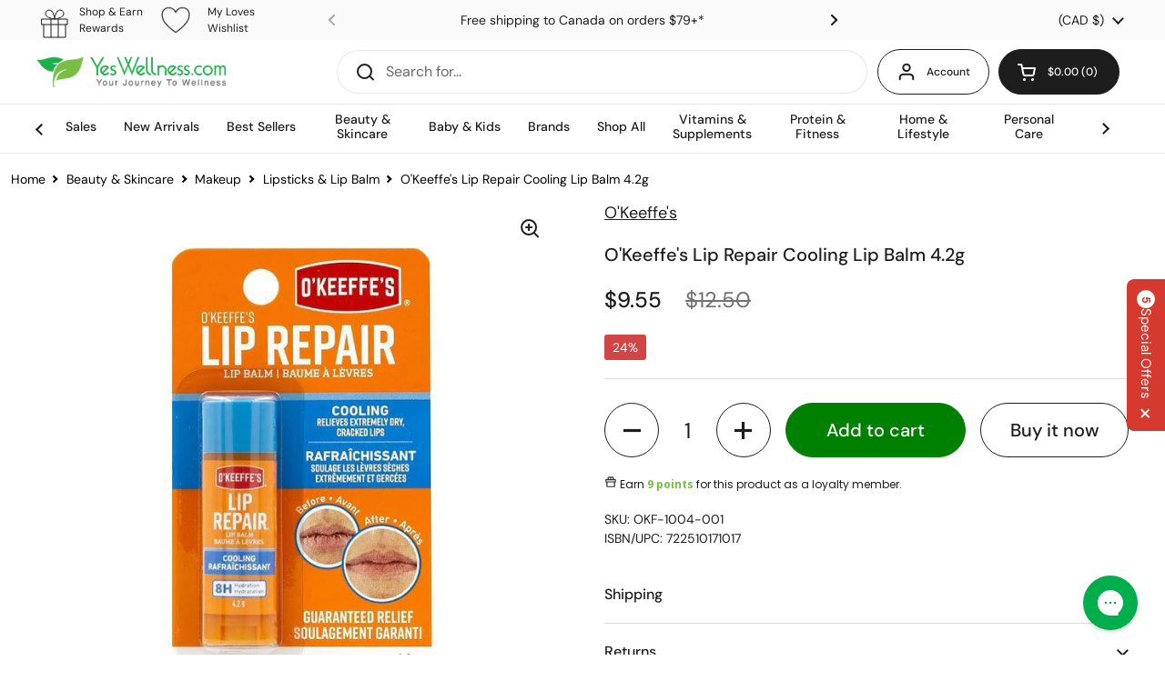

--- FILE ---
content_type: text/html; charset=utf-8
request_url: https://www.yeswellness.com/products/okeeffes-lip-repair-cooling-lip-balm-4-2g
body_size: 91359
content:
<!doctype html><html class="no-js" lang="en" dir="ltr">
<head>
  <!-- Start of Booster Apps Seo-0.1-->
<title>O&#39;Keeffe&#39;s Lip Repair Cooling Lip Balm 4.2g</title><meta name="description" content="Experience soothing lip care with O&#39;Keeffe&#39;s Cooling Lip Balm 4.2g. Dermatologist-approved for long-lasting hydration and revitalized lips." />
<!-- end of Booster Apps SEO -->

  <!-- Google Tag Manager -->
<script>
    window.dataLayer = window.dataLayer || [];
</script>
  <script>(function(w,d,s,l,i){w[l]=w[l]||[];w[l].push({'gtm.start':
new Date().getTime(),event:'gtm.js'});var f=d.getElementsByTagName(s)[0],
j=d.createElement(s),dl=l!='dataLayer'?'&l='+l:'';j.async=true;j.src=
'https://www.googletagmanager.com/gtm.js?id='+i+dl;f.parentNode.insertBefore(j,f);
})(window,document,'script','dataLayer','GTM-KSM577Q');</script>
<!-- End Google Tag Manager -->
<!-- BEGIN MerchantWidget Code -->
<script id='merchantWidgetScript' src="https://www.gstatic.com/shopping/merchant/merchantwidget.js" defer></script>
<script type="text/javascript">
  merchantWidgetScript.addEventListener('load', function () {
    merchantwidget.start({
      position: 'LEFT_BOTTOM',   // Position bottom left
      region: 'CA',              // Region set to Canada
      sideMargin: 21,            // Horizontal offset
      bottomMargin: 65,          // Vertical offset (adjust as needed)
      mobileSideMargin: 11,      // Mobile horizontal offset
      mobileBottomMargin: 60     // Mobile vertical offset
    });
  });
</script>
<!-- END MerchantWidget Code -->

	<!-- Added by AVADA SEO Suite -->
	





<meta name="twitter:image" content="http://www.yeswellness.com/cdn/shop/files/o-keeffe-s-lip-repair-cooling-lip-balm-4-2g-722510171017-43534223900974.jpg?v=1707178953">
    
<script>window.FPConfig = {};window.FPConfig.ignoreKeywords=["/cart","/account"]</script>





	<!-- /Added by AVADA SEO Suite -->


	<meta charset="utf-8">
  <meta http-equiv="X-UA-Compatible" content="IE=edge,chrome=1">
  <meta name="viewport" content="width=device-width, initial-scale=1.0, height=device-height, minimum-scale=1.0"><link rel="shortcut icon" href="//www.yeswellness.com/cdn/shop/files/yeswellness-logo-favicon.png?crop=center&height=48&v=1684991149&width=48" type="image/png" />


<meta property="og:site_name" content="YesWellness.com">
<meta property="og:url" content="https://www.yeswellness.com/products/okeeffes-lip-repair-cooling-lip-balm-4-2g">
<meta property="og:title" content="O&#39;Keeffe&#39;s Cooling Lip Balm 4.2g : Revitalize Lips">
<meta property="og:type" content="product">
<meta property="og:description" content="Experience soothing lip care with O&#39;Keeffe&#39;s Cooling Lip Balm 4.2g. Dermatologist-approved for long-lasting hydration and revitalized lips."><meta property="og:image" content="http://www.yeswellness.com/cdn/shop/files/o-keeffe-s-lip-repair-cooling-lip-balm-4-2g-722510171017-43534223900974.jpg?v=1707178953">
  <meta property="og:image:secure_url" content="https://www.yeswellness.com/cdn/shop/files/o-keeffe-s-lip-repair-cooling-lip-balm-4-2g-722510171017-43534223900974.jpg?v=1707178953">
  <meta property="og:image:width" content="700">
  <meta property="og:image:height" content="700"><meta property="og:price:amount" content="9.55">
  <meta property="og:price:currency" content="CAD"><meta name="twitter:site" content="@YesWellness"><meta name="twitter:card" content="summary_large_image">
<meta name="twitter:title" content="O&#39;Keeffe&#39;s Cooling Lip Balm 4.2g : Revitalize Lips">
<meta name="twitter:description" content="Experience soothing lip care with O&#39;Keeffe&#39;s Cooling Lip Balm 4.2g. Dermatologist-approved for long-lasting hydration and revitalized lips.">
<script type="application/ld+json">
  {
    "@context": "https://schema.org",
    "@type": "Product",
      "name": "O'Keeffe's Lip Repair Cooling Lip Balm 4.2g",
      "description": "O'Keeffe's Lip Repair Cooling Lip Balm 4.2g\n\n\n\n\n\n\n\n\n\n\nO'Keeffe's Lip Repair Lip Balm delivers the exceptional performance synonymous with O'Keeffe's moisturizers, now specially formulated for your lips. This lip balm offers immediate relief for extremely dry, cracked lips, embodying O’Keeffe’s commitment to hardworking skincare. It’s expertly designed to not only heal but also repair severely dry, cracked lips.\nO'Keeffe's Lip Repair Lip Balm Features:\n\nProvides all-day moisture after just one application.\nEnriched with seven hydrating ingredients.\nHeals and restores dry, cracked lips with a flexible barrier.\nFeatures a multi-layer, flexible formula that adapts to the movement of your lips, ensuring ongoing protection.\nQuickly absorbs to leave lips soft and smooth.\nMaintains lip hydration for up to 8 hours.\n\nUsage Instructions:\nApply as needed to your lips. Store this product away from excessive heat and direct sunlight for optimal preservation.\n\n\n\n\n\n\n\n\n\n\nIngredients:\nBeeswax, Dimethicone, Petrolatum, Hydrogenated Poly (C6-14 Olefin), Phenyl Trimethicone, Butyrospermum Parkii (Shea) Butter, Trimethylpentanediol\/Adipic Acid\/Glycerin Crosspolymer, Prunus Amygdalus Dulcis (Sweet Almond) Oil, Hydrogenated Polyisobutene, Mentha Piperita (Peppermint) Oil, Polysilicone-11, Sodium Saccharin, Ethylene\/Propylene\/Styrene Copolymer, Butylene\/Ethylene\/Styrene Copolymer, Pentaerythrityl Tetra-di-t-butyl Hydroxyhydrocinnamate.\nFAQs:\nQ: How often should I apply O'Keeffe's Lip Repair Cooling Lip Balm?\nA: For optimal results, apply the lip balm liberally as needed, especially in dry or windy conditions. Use it under or over lipstick for added hydration.\nQ: Can I use this lip balm on extremely chapped lips?\nA: Yes, O'Keeffe's Lip Repair Cooling Lip Balm is formulated to address severe dryness and chapping. Apply generously for intensive care.\nQ: Is this lip balm suitable for sensitive lips?\nA: Absolutely. The dermatologist-tested formula is gentle and safe for sensitive lips. If you have specific concerns, perform a patch test before widespread use.\nSimilar Products:\n\nNIVEA Hydro Care Lip Balm\nBurt's Bees Moisturizing Lip Balm\nBeauty and Skincare Products\n",
      
      "url": "https:\/\/www.yeswellness.com\/products\/okeeffes-lip-repair-cooling-lip-balm-4-2g",
      "brand": {
        "@type": "Brand",
        "name": "O'Keeffe's"
      },
      "category": "Lipsticks \u0026 Lip Balm"
,"offers": {
        "@type": "Offer","sku": "OKF-1004-001"
,"gtin12": "722510171017","availability": "http://schema.org/InStock"
        ,"seller": {
            "@type": "Organization",
            "name": "YesWellness.com",
            "email": "support@yeswellness.com",
            "url": "https://www.yeswellness.com/",
            "description": "Canada's leading online source for health, wellness and beauty products. Shop vitamins and supplements from trusted brands at affordable prices. Plus, enjoy free shipping on all Canadian orders over $89.",
            "image": "https://www.yeswellness.com/cdn/shop/files/yeswellness-logo_fc14f151-a636-4c81-8fb8-f6c076d324c7.webp?v=1684953788",
            "logo": "https://www.yeswellness.com/cdn/shop/files/yeswellness-logo_fc14f151-a636-4c81-8fb8-f6c076d324c7.webp?v=1684953788",
            "areaServed": [
            {
              "@type": "AdministrativeArea",
              "name": "Canada"
            },
            {
              "@type": "AdministrativeArea",
              "name": "United States"
            }
            ],
            "telephone": "855-218-5088",
            "sameAs": [
                "https://www.facebook.com/YesWellness/",
                "https://www.instagram.com/yeswellness/",
                "https://in.linkedin.com/company/yes-wellness",
                "https://www.pinterest.ca/yeswellness/",
                "https://www.tiktok.com/@yeswellness",
                "https://twitter.com/yeswellness",
                "https://www.youtube.com/yeswellness"
            ],
            "address": {
                "@type": "PostalAddress",
                "streetAddress": "8086 130 Street, 4",
                "addressLocality": "Surrey",
                "addressRegion": "BC",
                "postalCode": "V3W 8J9",
                "addressCountry": {
                "@type": "Country",
                "name": "CA"
                }
        }
        }
        ,"price": 9.55
        ,"priceCurrency": "CAD"
        ,"priceValidUntil": "2026-11-17"
        ,"url": "https:\/\/www.yeswellness.com\/products\/okeeffes-lip-repair-cooling-lip-balm-4-2g?variant=47617947959598"
        ,"shippingDetails": {
                "@type": "OfferShippingDetails",
                "shippingDestination": [
                    {
                        "@type": "DefinedRegion",
                        "addressCountry": "US"
                    },
                    {
                        "@type": "DefinedRegion",
                        "addressCountry": "CA"
                    }
                ],
                "deliveryTime": {
                    "@type": "ShippingDeliveryTime",
                    "businessDays": {
                        "@type": "OpeningHoursSpecification",
                        "dayOfWeek": [
                            "https://schema.org/Monday",
                            "https://schema.org/Tuesday",
                            "https://schema.org/Wednesday",
                            "https://schema.org/Thursday",
                            "https://schema.org/Friday"
                        ]
                    },
                    "handlingTime": {
                        "@type": "QuantitativeValue",
                        "minValue": 1,
                        "maxValue": 2,
                        "unitCode": "d"
                    },
                    "transitTime": {
                        "@type": "QuantitativeValue",
                        "minValue": 1,
                        "maxValue": 10,
                        "unitCode": "d"
                    }
                },
                "shippingRate": {
                    "@type": "MonetaryAmount",
                    "value": 9.95,
                    "currency": "CAD"
                }
            }
      ,"hasMerchantReturnPolicy": {
                    "@type": "MerchantReturnPolicy",
                    "name": "YesWellness Return & Exchange Policy",
                    "returnPolicyCategory": "https://schema.org/MerchantReturnFiniteReturnWindow",
                    "merchantReturnDays": 60,
                    "returnMethod": "https://schema.org/ReturnByMail",
                    "returnFees": "https://schema.org/FreeReturn",
                    "inStoreReturnsOffered": false,
                    "applicableCountry": "CA",
                    "itemCondition": [
                        "https://schema.org/NewCondition",
                        "https://schema.org/DamagedCondition"
                    ],
                    "returnPolicySeasonalOverride": {
                        "@type": "MerchantReturnPolicySeasonalOverride",
                        "returnPolicyCategory": "https://schema.org/MerchantReturnFiniteReturnWindow",
                        "merchantReturnDays": 60
                    }
                }
        ,"areaServed": [{
            "@type": "AdministrativeArea",
            "name": "Alberta, British Columbia, Manitoba, New Brunswick, Newfoundland and Labrador, Northwest Territories, Nova Scotia, Nunavut, Ontario, Prince Edward Island, Quebec, Saskatchewan, Yukon, Alabama, Alaska, Arizona, Arkansas, California, Colorado, Connecticut, Delaware, Florida, Georgia, Hawaii, Idaho, Illinois, Indiana, Iowa, Kansas, Kentucky, Louisiana, Maine, Maryland, Massachusetts, Michigan, Minnesota, Mississippi, Missouri, Montana, Nebraska, Nevada, New Hampshire, New Jersey, New Mexico, New York, North Carolina, North Dakota, Ohio, Oklahoma, Oregon, Pennsylvania, Rhode Island, South Carolina, South Dakota, Tennessee, Texas, Utah, Vermont, Virginia, Washington, West Virginia, Wisconsin, Wyoming"
          }
]
      },"image": {
        "@type": "ImageObject",
        "url": "https:\/\/www.yeswellness.com\/cdn\/shop\/files\/o-keeffe-s-lip-repair-cooling-lip-balm-4-2g-722510171017-43534223900974.jpg?v=1707178953",
        "name": "O'Keeffe's Lip Repair Cooling Lip Balm 4.2g - YesWellness.com",
        "width": "700",
        "height": "700"
      }
  }
  </script><link rel="canonical" href="https://www.yeswellness.com/products/okeeffes-lip-repair-cooling-lip-balm-4-2g">

  <link rel="preconnect" href="https://cdn.shopify.com"><link rel="preconnect" href="https://fonts.shopifycdn.com" crossorigin><link href="//www.yeswellness.com/cdn/shop/t/39/assets/theme.css?v=145803072522197285571754594064" as="style" rel="preload"><link href="//www.yeswellness.com/cdn/shop/t/39/assets/section-header.css?v=173552408518925467851738928312" as="style" rel="preload"><link href="//www.yeswellness.com/cdn/shop/t/39/assets/section-main-product.css?v=7544938748353427831750887369" as="style" rel="preload"><link rel="preload" as="image" href="//www.yeswellness.com/cdn/shop/files/o-keeffe-s-lip-repair-cooling-lip-balm-4-2g-722510171017-43534223900974.jpg?v=1707178953&width=480" imagesrcset="//www.yeswellness.com/cdn/shop/files/o-keeffe-s-lip-repair-cooling-lip-balm-4-2g-722510171017-43534223900974.jpg?v=1707178953&width=240 240w,//www.yeswellness.com/cdn/shop/files/o-keeffe-s-lip-repair-cooling-lip-balm-4-2g-722510171017-43534223900974.jpg?v=1707178953&width=360 360w,//www.yeswellness.com/cdn/shop/files/o-keeffe-s-lip-repair-cooling-lip-balm-4-2g-722510171017-43534223900974.jpg?v=1707178953&width=420 420w,//www.yeswellness.com/cdn/shop/files/o-keeffe-s-lip-repair-cooling-lip-balm-4-2g-722510171017-43534223900974.jpg?v=1707178953&width=480 480w,//www.yeswellness.com/cdn/shop/files/o-keeffe-s-lip-repair-cooling-lip-balm-4-2g-722510171017-43534223900974.jpg?v=1707178953&width=640 640w" imagesizes="(max-width: 767px) calc(100vw - 20px), (max-width: 1360px) 50vw, 620px"><link rel="preload" href="//www.yeswellness.com/cdn/fonts/dm_sans/dmsans_n5.8a0f1984c77eb7186ceb87c4da2173ff65eb012e.woff2" as="font" type="font/woff2" crossorigin><link rel="preload" href="//www.yeswellness.com/cdn/fonts/dm_sans/dmsans_n4.ec80bd4dd7e1a334c969c265873491ae56018d72.woff2" as="font" type="font/woff2" crossorigin><style type="text/css">
@font-face {
  font-family: "DM Sans";
  font-weight: 500;
  font-style: normal;
  font-display: swap;
  src: url("//www.yeswellness.com/cdn/fonts/dm_sans/dmsans_n5.8a0f1984c77eb7186ceb87c4da2173ff65eb012e.woff2") format("woff2"),
       url("//www.yeswellness.com/cdn/fonts/dm_sans/dmsans_n5.9ad2e755a89e15b3d6c53259daad5fc9609888e6.woff") format("woff");
}
@font-face {
  font-family: "DM Sans";
  font-weight: 400;
  font-style: normal;
  font-display: swap;
  src: url("//www.yeswellness.com/cdn/fonts/dm_sans/dmsans_n4.ec80bd4dd7e1a334c969c265873491ae56018d72.woff2") format("woff2"),
       url("//www.yeswellness.com/cdn/fonts/dm_sans/dmsans_n4.87bdd914d8a61247b911147ae68e754d695c58a6.woff") format("woff");
}
@font-face {
  font-family: "DM Sans";
  font-weight: 500;
  font-style: normal;
  font-display: swap;
  src: url("//www.yeswellness.com/cdn/fonts/dm_sans/dmsans_n5.8a0f1984c77eb7186ceb87c4da2173ff65eb012e.woff2") format("woff2"),
       url("//www.yeswellness.com/cdn/fonts/dm_sans/dmsans_n5.9ad2e755a89e15b3d6c53259daad5fc9609888e6.woff") format("woff");
}
@font-face {
  font-family: "DM Sans";
  font-weight: 400;
  font-style: italic;
  font-display: swap;
  src: url("//www.yeswellness.com/cdn/fonts/dm_sans/dmsans_i4.b8fe05e69ee95d5a53155c346957d8cbf5081c1a.woff2") format("woff2"),
       url("//www.yeswellness.com/cdn/fonts/dm_sans/dmsans_i4.403fe28ee2ea63e142575c0aa47684d65f8c23a0.woff") format("woff");
}




</style>
<style type="text/css">

  :root {

    /* Direction */
    --direction: ltr;

    /* Font variables */

    --font-stack-headings: "DM Sans", sans-serif;
    --font-weight-headings: 500;
    --font-style-headings: normal;

    --font-stack-body: "DM Sans", sans-serif;
    --font-weight-body: 400;--font-weight-body-bold: 500;--font-style-body: normal;--font-weight-buttons: var(--font-weight-body-bold);--font-weight-menu: var(--font-weight-body-bold);--base-headings-size: 70;
    --base-headings-line: 1.2;
    --base-body-size: 16;
    --base-body-line: 1.5;

    --base-menu-size: 12;

    /* Color variables */

    --color-background-header: #ffffff;
    --color-secondary-background-header: rgba(29, 29, 29, 0.08);
    --color-opacity-background-header: rgba(255, 255, 255, 0);
    --color-text-header: #1d1d1d;
    --color-foreground-header: #fff;
    --color-accent-header: #000000;
    --color-foreground-accent-header: #fff;
    --color-borders-header: rgba(29, 29, 29, 0.1);

    --color-background-main: #ffffff;
    --color-secondary-background-main: rgba(29, 29, 29, 0.08);
    --color-third-background-main: rgba(29, 29, 29, 0.04);
    --color-fourth-background-main: rgba(29, 29, 29, 0.02);
    --color-opacity-background-main: rgba(255, 255, 255, 0);
    --color-text-main: #1d1d1d;
    --color-foreground-main: #fff;
    --color-secondary-text-main: rgba(29, 29, 29, 0.62);
    --color-accent-main: #000000;
    --color-foreground-accent-main: #fff;
    --color-borders-main: rgba(29, 29, 29, 0.15);

    --color-background-cards: #ffffff;
    --color-gradient-cards: ;
    --color-text-cards: #1d1d1d;
    --color-foreground-cards: #fff;
    --color-secondary-text-cards: rgba(29, 29, 29, 0.6);
    --color-accent-cards: #000000;
    --color-foreground-accent-cards: #fff;
    --color-borders-cards: #e1e1e1;

    --color-background-footer: #ffffff;
    --color-text-footer: #000000;
    --color-accent-footer: #59b04d;
    --color-borders-footer: rgba(0, 0, 0, 0.15);

    --color-borders-forms-primary: rgba(29, 29, 29, 0.3);
    --color-borders-forms-secondary: rgba(29, 29, 29, 0.6);

    /* Borders */

    --border-width-cards: 1px;
    --border-radius-cards: 10px;
    --border-width-buttons: 1px;
    --border-radius-buttons: 30px;
    --border-width-forms: 1px;
    --border-radius-forms: 5px;

    /* Shadows */
    --shadow-x-cards: 0px;
    --shadow-y-cards: 0px;
    --shadow-blur-cards: 0px;
    --color-shadow-cards: rgba(0,0,0,0);
    --shadow-x-buttons: 0px;
    --shadow-y-buttons: 0px;
    --shadow-blur-buttons: 0px;
    --color-shadow-buttons: rgba(0,0,0,0);

    /* Layout */

    --grid-gap-original-base: 12px;
    --container-vertical-space-base: 70px;
    --image-fit-padding: 5%;

  }

  .facets__summary, #main select, .sidebar select, .modal-content select {
    background-image: url('data:image/svg+xml;utf8,<svg width="13" height="8" fill="none" xmlns="http://www.w3.org/2000/svg"><path d="M1.414.086 7.9 6.57 6.485 7.985 0 1.5 1.414.086Z" fill="%231d1d1d"/><path d="M12.985 1.515 6.5 8 5.085 6.586 11.571.101l1.414 1.414Z" fill="%231d1d1d"/></svg>');
  }

  .card .star-rating__stars {
    background-image: url('data:image/svg+xml;utf8,<svg width="20" height="13" viewBox="0 0 14 13" fill="none" xmlns="http://www.w3.org/2000/svg"><path d="m7 0 1.572 4.837h5.085l-4.114 2.99 1.572 4.836L7 9.673l-4.114 2.99 1.571-4.837-4.114-2.99h5.085L7 0Z" stroke="%231d1d1d" stroke-width="1"/></svg>');
  }
  .card .star-rating__stars-active {
    background-image: url('data:image/svg+xml;utf8,<svg width="20" height="13" viewBox="0 0 14 13" fill="none" xmlns="http://www.w3.org/2000/svg"><path d="m7 0 1.572 4.837h5.085l-4.114 2.99 1.572 4.836L7 9.673l-4.114 2.99 1.571-4.837-4.114-2.99h5.085L7 0Z" fill="%231d1d1d" stroke-width="0"/></svg>');
  }

  .star-rating__stars {
    background-image: url('data:image/svg+xml;utf8,<svg width="20" height="13" viewBox="0 0 14 13" fill="none" xmlns="http://www.w3.org/2000/svg"><path d="m7 0 1.572 4.837h5.085l-4.114 2.99 1.572 4.836L7 9.673l-4.114 2.99 1.571-4.837-4.114-2.99h5.085L7 0Z" stroke="%231d1d1d" stroke-width="1"/></svg>');
  }
  .star-rating__stars-active {
    background-image: url('data:image/svg+xml;utf8,<svg width="20" height="13" viewBox="0 0 14 13" fill="none" xmlns="http://www.w3.org/2000/svg"><path d="m7 0 1.572 4.837h5.085l-4.114 2.99 1.572 4.836L7 9.673l-4.114 2.99 1.571-4.837-4.114-2.99h5.085L7 0Z" fill="%231d1d1d" stroke-width="0"/></svg>');
  }

  .product-item {}</style>

<style id="root-height">
  :root {
    --window-height: 100vh;
  }
</style><link href="//www.yeswellness.com/cdn/shop/t/39/assets/theme.css?v=145803072522197285571754594064" rel="stylesheet" type="text/css" media="all" />

  <script>window.performance && window.performance.mark && window.performance.mark('shopify.content_for_header.start');</script><meta name="facebook-domain-verification" content="5xopzwbl42vbpmqw1pukgg1al72bz9">
<meta name="google-site-verification" content="nDoC2TG8ANftoDb2_noYLIh44NLYby-V2BDKlxZq2m0">
<meta id="shopify-digital-wallet" name="shopify-digital-wallet" content="/74378084654/digital_wallets/dialog">
<meta name="shopify-checkout-api-token" content="2fe2e21ca2627f2ec436f7c80c8132b1">
<meta id="in-context-paypal-metadata" data-shop-id="74378084654" data-venmo-supported="false" data-environment="production" data-locale="en_US" data-paypal-v4="true" data-currency="CAD">
<link rel="alternate" type="application/json+oembed" href="https://www.yeswellness.com/products/okeeffes-lip-repair-cooling-lip-balm-4-2g.oembed">
<script async="async" src="/checkouts/internal/preloads.js?locale=en-CA"></script>
<link rel="preconnect" href="https://shop.app" crossorigin="anonymous">
<script async="async" src="https://shop.app/checkouts/internal/preloads.js?locale=en-CA&shop_id=74378084654" crossorigin="anonymous"></script>
<script id="apple-pay-shop-capabilities" type="application/json">{"shopId":74378084654,"countryCode":"CA","currencyCode":"CAD","merchantCapabilities":["supports3DS"],"merchantId":"gid:\/\/shopify\/Shop\/74378084654","merchantName":"YesWellness.com","requiredBillingContactFields":["postalAddress","email","phone"],"requiredShippingContactFields":["postalAddress","email","phone"],"shippingType":"shipping","supportedNetworks":["visa","masterCard","amex","discover","interac","jcb"],"total":{"type":"pending","label":"YesWellness.com","amount":"1.00"},"shopifyPaymentsEnabled":true,"supportsSubscriptions":true}</script>
<script id="shopify-features" type="application/json">{"accessToken":"2fe2e21ca2627f2ec436f7c80c8132b1","betas":["rich-media-storefront-analytics"],"domain":"www.yeswellness.com","predictiveSearch":true,"shopId":74378084654,"locale":"en"}</script>
<script>var Shopify = Shopify || {};
Shopify.shop = "yeswellness-com.myshopify.com";
Shopify.locale = "en";
Shopify.currency = {"active":"CAD","rate":"1.0"};
Shopify.country = "CA";
Shopify.theme = {"name":"Local Version 2.3.2","id":166257951022,"schema_name":"Local","schema_version":"2.3.2","theme_store_id":1651,"role":"main"};
Shopify.theme.handle = "null";
Shopify.theme.style = {"id":null,"handle":null};
Shopify.cdnHost = "www.yeswellness.com/cdn";
Shopify.routes = Shopify.routes || {};
Shopify.routes.root = "/";</script>
<script type="module">!function(o){(o.Shopify=o.Shopify||{}).modules=!0}(window);</script>
<script>!function(o){function n(){var o=[];function n(){o.push(Array.prototype.slice.apply(arguments))}return n.q=o,n}var t=o.Shopify=o.Shopify||{};t.loadFeatures=n(),t.autoloadFeatures=n()}(window);</script>
<script>
  window.ShopifyPay = window.ShopifyPay || {};
  window.ShopifyPay.apiHost = "shop.app\/pay";
  window.ShopifyPay.redirectState = null;
</script>
<script id="shop-js-analytics" type="application/json">{"pageType":"product"}</script>
<script defer="defer" async type="module" src="//www.yeswellness.com/cdn/shopifycloud/shop-js/modules/v2/client.init-shop-cart-sync_COMZFrEa.en.esm.js"></script>
<script defer="defer" async type="module" src="//www.yeswellness.com/cdn/shopifycloud/shop-js/modules/v2/chunk.common_CdXrxk3f.esm.js"></script>
<script type="module">
  await import("//www.yeswellness.com/cdn/shopifycloud/shop-js/modules/v2/client.init-shop-cart-sync_COMZFrEa.en.esm.js");
await import("//www.yeswellness.com/cdn/shopifycloud/shop-js/modules/v2/chunk.common_CdXrxk3f.esm.js");

  window.Shopify.SignInWithShop?.initShopCartSync?.({"fedCMEnabled":true,"windoidEnabled":true});

</script>
<script defer="defer" async type="module" src="//www.yeswellness.com/cdn/shopifycloud/shop-js/modules/v2/client.payment-terms_D7XnU2ez.en.esm.js"></script>
<script defer="defer" async type="module" src="//www.yeswellness.com/cdn/shopifycloud/shop-js/modules/v2/chunk.common_CdXrxk3f.esm.js"></script>
<script defer="defer" async type="module" src="//www.yeswellness.com/cdn/shopifycloud/shop-js/modules/v2/chunk.modal_C89cmTvN.esm.js"></script>
<script type="module">
  await import("//www.yeswellness.com/cdn/shopifycloud/shop-js/modules/v2/client.payment-terms_D7XnU2ez.en.esm.js");
await import("//www.yeswellness.com/cdn/shopifycloud/shop-js/modules/v2/chunk.common_CdXrxk3f.esm.js");
await import("//www.yeswellness.com/cdn/shopifycloud/shop-js/modules/v2/chunk.modal_C89cmTvN.esm.js");

  
</script>
<script>
  window.Shopify = window.Shopify || {};
  if (!window.Shopify.featureAssets) window.Shopify.featureAssets = {};
  window.Shopify.featureAssets['shop-js'] = {"shop-cart-sync":["modules/v2/client.shop-cart-sync_CRSPkpKa.en.esm.js","modules/v2/chunk.common_CdXrxk3f.esm.js"],"init-fed-cm":["modules/v2/client.init-fed-cm_DO1JVZ96.en.esm.js","modules/v2/chunk.common_CdXrxk3f.esm.js"],"init-windoid":["modules/v2/client.init-windoid_hXardXh0.en.esm.js","modules/v2/chunk.common_CdXrxk3f.esm.js"],"init-shop-email-lookup-coordinator":["modules/v2/client.init-shop-email-lookup-coordinator_jpxQlUsx.en.esm.js","modules/v2/chunk.common_CdXrxk3f.esm.js"],"shop-toast-manager":["modules/v2/client.shop-toast-manager_C-K0q6-t.en.esm.js","modules/v2/chunk.common_CdXrxk3f.esm.js"],"shop-button":["modules/v2/client.shop-button_B6dBoDg5.en.esm.js","modules/v2/chunk.common_CdXrxk3f.esm.js"],"shop-login-button":["modules/v2/client.shop-login-button_BHRMsoBb.en.esm.js","modules/v2/chunk.common_CdXrxk3f.esm.js","modules/v2/chunk.modal_C89cmTvN.esm.js"],"shop-cash-offers":["modules/v2/client.shop-cash-offers_p6Pw3nax.en.esm.js","modules/v2/chunk.common_CdXrxk3f.esm.js","modules/v2/chunk.modal_C89cmTvN.esm.js"],"avatar":["modules/v2/client.avatar_BTnouDA3.en.esm.js"],"init-shop-cart-sync":["modules/v2/client.init-shop-cart-sync_COMZFrEa.en.esm.js","modules/v2/chunk.common_CdXrxk3f.esm.js"],"init-shop-for-new-customer-accounts":["modules/v2/client.init-shop-for-new-customer-accounts_BNQiNx4m.en.esm.js","modules/v2/client.shop-login-button_BHRMsoBb.en.esm.js","modules/v2/chunk.common_CdXrxk3f.esm.js","modules/v2/chunk.modal_C89cmTvN.esm.js"],"pay-button":["modules/v2/client.pay-button_CRuQ9trT.en.esm.js","modules/v2/chunk.common_CdXrxk3f.esm.js"],"init-customer-accounts-sign-up":["modules/v2/client.init-customer-accounts-sign-up_Q1yheB3t.en.esm.js","modules/v2/client.shop-login-button_BHRMsoBb.en.esm.js","modules/v2/chunk.common_CdXrxk3f.esm.js","modules/v2/chunk.modal_C89cmTvN.esm.js"],"checkout-modal":["modules/v2/client.checkout-modal_DtXVhFgQ.en.esm.js","modules/v2/chunk.common_CdXrxk3f.esm.js","modules/v2/chunk.modal_C89cmTvN.esm.js"],"init-customer-accounts":["modules/v2/client.init-customer-accounts_B5rMd0lj.en.esm.js","modules/v2/client.shop-login-button_BHRMsoBb.en.esm.js","modules/v2/chunk.common_CdXrxk3f.esm.js","modules/v2/chunk.modal_C89cmTvN.esm.js"],"lead-capture":["modules/v2/client.lead-capture_CmGCXBh3.en.esm.js","modules/v2/chunk.common_CdXrxk3f.esm.js","modules/v2/chunk.modal_C89cmTvN.esm.js"],"shop-follow-button":["modules/v2/client.shop-follow-button_CV5C02lv.en.esm.js","modules/v2/chunk.common_CdXrxk3f.esm.js","modules/v2/chunk.modal_C89cmTvN.esm.js"],"shop-login":["modules/v2/client.shop-login_Bz_Zm_XZ.en.esm.js","modules/v2/chunk.common_CdXrxk3f.esm.js","modules/v2/chunk.modal_C89cmTvN.esm.js"],"payment-terms":["modules/v2/client.payment-terms_D7XnU2ez.en.esm.js","modules/v2/chunk.common_CdXrxk3f.esm.js","modules/v2/chunk.modal_C89cmTvN.esm.js"]};
</script>
<script>(function() {
  var isLoaded = false;
  function asyncLoad() {
    if (isLoaded) return;
    isLoaded = true;
    var urls = ["https:\/\/cdn-loyalty.yotpo.com\/loader\/mHgwrGhMFnp7oISpdBmIrw.js?shop=yeswellness-com.myshopify.com","https:\/\/cdn-scripts.signifyd.com\/shopify\/script-tag.js?shop=yeswellness-com.myshopify.com","\/\/cdn.trustedsite.com\/js\/partner-shopify.js?shop=yeswellness-com.myshopify.com","https:\/\/ecom-app.rakutenadvertising.io\/rakuten_advertising.js?shop=yeswellness-com.myshopify.com","https:\/\/tag.rmp.rakuten.com\/120439.ct.js?shop=yeswellness-com.myshopify.com","https:\/\/config.gorgias.chat\/bundle-loader\/01GYCCFR7ZQFYESK1QDAG74NAY?source=shopify1click\u0026shop=yeswellness-com.myshopify.com","https:\/\/cdn.hextom.com\/js\/quickannouncementbar.js?shop=yeswellness-com.myshopify.com","https:\/\/cdn1.profitmetrics.io\/9B31D74B92D5A346\/shopify-bundle.js?shop=yeswellness-com.myshopify.com","https:\/\/cdn-bundler.nice-team.net\/app\/js\/bundler.js?shop=yeswellness-com.myshopify.com","https:\/\/cdn-app.sealsubscriptions.com\/shopify\/public\/js\/sealsubscriptions.js?shop=yeswellness-com.myshopify.com","\/\/cdn.shopify.com\/proxy\/267c26e79be3260c48911a5a13ae64e4f6c2e3a889ee32c99a5c688fc3be9371\/aiodstag.cirkleinc.com\/?shop=yeswellness-com.myshopify.com\u0026sp-cache-control=cHVibGljLCBtYXgtYWdlPTkwMA","https:\/\/assets.9gtb.com\/loader.js?g_cvt_id=8c803f39-c5d4-41e5-9c03-e3d654a5f3c8\u0026shop=yeswellness-com.myshopify.com"];
    for (var i = 0; i < urls.length; i++) {
      var s = document.createElement('script');
      s.type = 'text/javascript';
      s.async = true;
      s.src = urls[i];
      var x = document.getElementsByTagName('script')[0];
      x.parentNode.insertBefore(s, x);
    }
  };
  if(window.attachEvent) {
    window.attachEvent('onload', asyncLoad);
  } else {
    window.addEventListener('load', asyncLoad, false);
  }
})();</script>
<script id="__st">var __st={"a":74378084654,"offset":-28800,"reqid":"ed1608f6-e834-4951-809e-9ad203338b24-1763420297","pageurl":"www.yeswellness.com\/products\/okeeffes-lip-repair-cooling-lip-balm-4-2g","u":"4a8ca9ff5cb3","p":"product","rtyp":"product","rid":8933228970286};</script>
<script>window.ShopifyPaypalV4VisibilityTracking = true;</script>
<script id="form-persister">!function(){'use strict';const t='contact',e='new_comment',n=[[t,t],['blogs',e],['comments',e],[t,'customer']],o='password',r='form_key',c=['recaptcha-v3-token','g-recaptcha-response','h-captcha-response',o],s=()=>{try{return window.sessionStorage}catch{return}},i='__shopify_v',u=t=>t.elements[r],a=function(){const t=[...n].map((([t,e])=>`form[action*='/${t}']:not([data-nocaptcha='true']) input[name='form_type'][value='${e}']`)).join(',');var e;return e=t,()=>e?[...document.querySelectorAll(e)].map((t=>t.form)):[]}();function m(t){const e=u(t);a().includes(t)&&(!e||!e.value)&&function(t){try{if(!s())return;!function(t){const e=s();if(!e)return;const n=u(t);if(!n)return;const o=n.value;o&&e.removeItem(o)}(t);const e=Array.from(Array(32),(()=>Math.random().toString(36)[2])).join('');!function(t,e){u(t)||t.append(Object.assign(document.createElement('input'),{type:'hidden',name:r})),t.elements[r].value=e}(t,e),function(t,e){const n=s();if(!n)return;const r=[...t.querySelectorAll(`input[type='${o}']`)].map((({name:t})=>t)),u=[...c,...r],a={};for(const[o,c]of new FormData(t).entries())u.includes(o)||(a[o]=c);n.setItem(e,JSON.stringify({[i]:1,action:t.action,data:a}))}(t,e)}catch(e){console.error('failed to persist form',e)}}(t)}const f=t=>{if('true'===t.dataset.persistBound)return;const e=function(t,e){const n=function(t){return'function'==typeof t.submit?t.submit:HTMLFormElement.prototype.submit}(t).bind(t);return function(){let t;return()=>{t||(t=!0,(()=>{try{e(),n()}catch(t){(t=>{console.error('form submit failed',t)})(t)}})(),setTimeout((()=>t=!1),250))}}()}(t,(()=>{m(t)}));!function(t,e){if('function'==typeof t.submit&&'function'==typeof e)try{t.submit=e}catch{}}(t,e),t.addEventListener('submit',(t=>{t.preventDefault(),e()})),t.dataset.persistBound='true'};!function(){function t(t){const e=(t=>{const e=t.target;return e instanceof HTMLFormElement?e:e&&e.form})(t);e&&m(e)}document.addEventListener('submit',t),document.addEventListener('DOMContentLoaded',(()=>{const e=a();for(const t of e)f(t);var n;n=document.body,new window.MutationObserver((t=>{for(const e of t)if('childList'===e.type&&e.addedNodes.length)for(const t of e.addedNodes)1===t.nodeType&&'FORM'===t.tagName&&a().includes(t)&&f(t)})).observe(n,{childList:!0,subtree:!0,attributes:!1}),document.removeEventListener('submit',t)}))}()}();</script>
<script integrity="sha256-52AcMU7V7pcBOXWImdc/TAGTFKeNjmkeM1Pvks/DTgc=" data-source-attribution="shopify.loadfeatures" defer="defer" src="//www.yeswellness.com/cdn/shopifycloud/storefront/assets/storefront/load_feature-81c60534.js" crossorigin="anonymous"></script>
<script crossorigin="anonymous" defer="defer" src="//www.yeswellness.com/cdn/shopifycloud/storefront/assets/shopify_pay/storefront-65b4c6d7.js?v=20250812"></script>
<script data-source-attribution="shopify.dynamic_checkout.dynamic.init">var Shopify=Shopify||{};Shopify.PaymentButton=Shopify.PaymentButton||{isStorefrontPortableWallets:!0,init:function(){window.Shopify.PaymentButton.init=function(){};var t=document.createElement("script");t.src="https://www.yeswellness.com/cdn/shopifycloud/portable-wallets/latest/portable-wallets.en.js",t.type="module",document.head.appendChild(t)}};
</script>
<script data-source-attribution="shopify.dynamic_checkout.buyer_consent">
  function portableWalletsHideBuyerConsent(e){var t=document.getElementById("shopify-buyer-consent"),n=document.getElementById("shopify-subscription-policy-button");t&&n&&(t.classList.add("hidden"),t.setAttribute("aria-hidden","true"),n.removeEventListener("click",e))}function portableWalletsShowBuyerConsent(e){var t=document.getElementById("shopify-buyer-consent"),n=document.getElementById("shopify-subscription-policy-button");t&&n&&(t.classList.remove("hidden"),t.removeAttribute("aria-hidden"),n.addEventListener("click",e))}window.Shopify?.PaymentButton&&(window.Shopify.PaymentButton.hideBuyerConsent=portableWalletsHideBuyerConsent,window.Shopify.PaymentButton.showBuyerConsent=portableWalletsShowBuyerConsent);
</script>
<script>
  function portableWalletsCleanup(e){e&&e.src&&console.error("Failed to load portable wallets script "+e.src);var t=document.querySelectorAll("shopify-accelerated-checkout .shopify-payment-button__skeleton, shopify-accelerated-checkout-cart .wallet-cart-button__skeleton"),e=document.getElementById("shopify-buyer-consent");for(let e=0;e<t.length;e++)t[e].remove();e&&e.remove()}function portableWalletsNotLoadedAsModule(e){e instanceof ErrorEvent&&"string"==typeof e.message&&e.message.includes("import.meta")&&"string"==typeof e.filename&&e.filename.includes("portable-wallets")&&(window.removeEventListener("error",portableWalletsNotLoadedAsModule),window.Shopify.PaymentButton.failedToLoad=e,"loading"===document.readyState?document.addEventListener("DOMContentLoaded",window.Shopify.PaymentButton.init):window.Shopify.PaymentButton.init())}window.addEventListener("error",portableWalletsNotLoadedAsModule);
</script>

<script type="module" src="https://www.yeswellness.com/cdn/shopifycloud/portable-wallets/latest/portable-wallets.en.js" onError="portableWalletsCleanup(this)" crossorigin="anonymous"></script>
<script nomodule>
  document.addEventListener("DOMContentLoaded", portableWalletsCleanup);
</script>

<link id="shopify-accelerated-checkout-styles" rel="stylesheet" media="screen" href="https://www.yeswellness.com/cdn/shopifycloud/portable-wallets/latest/accelerated-checkout-backwards-compat.css" crossorigin="anonymous">
<style id="shopify-accelerated-checkout-cart">
        #shopify-buyer-consent {
  margin-top: 1em;
  display: inline-block;
  width: 100%;
}

#shopify-buyer-consent.hidden {
  display: none;
}

#shopify-subscription-policy-button {
  background: none;
  border: none;
  padding: 0;
  text-decoration: underline;
  font-size: inherit;
  cursor: pointer;
}

#shopify-subscription-policy-button::before {
  box-shadow: none;
}

      </style>

<script>window.performance && window.performance.mark && window.performance.mark('shopify.content_for_header.end');</script>
	
  <script>
document.addEventListener('doofinder.cart.add', function(event) {
  // Prevent the default action (navigation)
  event.preventDefault();
  event.stopPropagation();

  const id = event.detail.id;
  const quantity = event.detail.quantity || 1;
  const handle = event.detail.handle;
  const originalEvent = event.detail.originalEvent;

  // Function to add item to cart
  function addToCart(variantId) {
    return fetch(`${window.Shopify.routes.root}cart/add.js`, {
      method: 'POST',
      headers: {
        'Content-Type': 'application/json',
      },
      body: JSON.stringify({
        quantity: quantity,
        id: variantId
      })
    })
    .then(response => {
      if (response.status === 404) {
        throw new Error('Product not found (404)');
      }
      return response.json();
    })
    .then(data => {
      console.log('Product added to cart:', data);
      return data;
    })
    .catch(error => {
      console.error('Error adding product to cart:', error);
      throw error;
    });
  }

  // First attempt to add to cart using the provided ID
  addToCart(id)
    .catch(error => {
      if (error.message.includes('404')) {
        console.log('ID might be a product ID, fetching variant ID...');
        // If 404, fetch the product data to get the first variant ID
        return fetch(`/products/${handle}.js`)
          .then(response => response.json())
          .then(productData => {
            if (productData.variants && productData.variants.length > 0) {
              const variantId = productData.variants[0].id;
              console.log('Found variant ID:', variantId);
              // Attempt to add to cart again with the variant ID
              return addToCart(variantId);
            } else {
              throw new Error('No variants found for this product');
            }
          });
      } else {
        throw error;
      }
    })
    .then(() => {
      console.log('Product successfully added to cart');
      // Reload the page
      window.location.href = "/";
    })
    .catch(error => {
      console.error('Failed to add product to cart:', error);
      // If we have the original event and it has an href, navigate to it even if there was an error
      if (originalEvent && originalEvent.currentTarget && originalEvent.currentTarget.href) {
        window.location.href = originalEvent.currentTarget.href;
      }
    });
});
  </script>

  <script>
    const rbi = [];
    const ribSetSize = (img) => {
      if ( img.offsetWidth / img.dataset.ratio < img.offsetHeight ) {
        img.setAttribute('sizes', `${Math.ceil(img.offsetHeight * img.dataset.ratio)}px`);
      } else {
        img.setAttribute('sizes', `${Math.ceil(img.offsetWidth)}px`);
      }
    }
    const debounce = (fn, wait) => {
      let t;
      return (...args) => {
        clearTimeout(t);
        t = setTimeout(() => fn.apply(this, args), wait);
      };
    }
    window.KEYCODES = {
      TAB: 9,
      ESC: 27,
      DOWN: 40,
      RIGHT: 39,
      UP: 38,
      LEFT: 37,
      RETURN: 13
    };
    window.addEventListener('resize', debounce(()=>{
      for ( let img of rbi ) {
        ribSetSize(img);
      }
    }, 250));
  </script><noscript>
    <link rel="stylesheet" href="//www.yeswellness.com/cdn/shop/t/39/assets/theme-noscript.css?v=143499523122431679711708661566">
  </noscript>



<!-- YOTPO JAVASCRIPT | location: layout > theme.liquid -->


<!-- snippets > yotpo-reviews.liquid -->
	
		
		<script src="https://cdn-widgetsrepository.yotpo.com/v1/loader/ig2FvJkiVcZKXVmEJe6IyFtowYjF3welhDWCXUxa" async></script>
	
<!-- end | snippets > yotpo-reviews.liquid -->
<!-- END | YOTPO JAVASCRIPT -->


<script>
    
    
    
    
    var gsf_conversion_data = {page_type : 'product', event : 'view_item', data : {product_data : [{variant_id : 47617947959598, product_id : 8933228970286, name : "O&#39;Keeffe&#39;s Lip Repair Cooling Lip Balm 4.2g", price : "9.55", currency : "CAD", sku : "OKF-1004-001", brand : "O'Keeffe's", variant : "Default Title", category : "Lipsticks &amp; Lip Balm", quantity : "0" }], total_price : "9.55", shop_currency : "CAD"}};
    
</script>


<script type="application/ld+json" >
  {
      "@context": "https://schema.org/",
      "@type": "OnlineStore",
      "name": "YesWellness.com",
      "email": "support@yeswellness.com",
      "url": "https://www.yeswellness.com",
      "description": "Canada&#39;s leading online source for health, wellness and beauty products. Shop vitamins and supplements from trusted brands at affordable prices. Plus, enjoy free shipping on all Canadian orders over $89.",
      "image": "https://www.yeswellness.com/cdn/shop/files/yeswellness-logo_fc14f151-a636-4c81-8fb8-f6c076d324c7.webp?v=1684953788",
      "logo": "https://www.yeswellness.com/cdn/shop/files/yeswellness-logo_fc14f151-a636-4c81-8fb8-f6c076d324c7.webp?v=1684953788",
      "areaServed": "Canada",
      "telephone": "855-218-5088",
      "sameAs": [
          "https://www.facebook.com/YesWellness/", 
          "https://www.instagram.com/yeswellness/",
          "https://in.linkedin.com/company/yes-wellness", 
          "https://www.pinterest.ca/yeswellness/", 
          "https://www.tiktok.com/@yeswellness", 
          "https://twitter.com/yeswellness", 
          "https://www.youtube.com/yeswellness"
  ],
      "address": {
        "@type": "PostalAddress",
        "addressLocality": "Surrey",
        "addressRegion": "BC",
        "addressCountry": "Canada",
        "postalCode": "V3W 8J9",
        "streetAddress": "8086 130 Street, 4"
      }
  }
</script>


  <script>
    window.Shopify = window.Shopify || {theme: {id: 166257951022, role: 'main' } };
    window._template = {
        directory: "",
        name: "product",
        suffix: ""
    }
  </script> 
                <script src="https://cdn.intelligems.io/1d0e96beae32.js"></script>

<script type="text/javascript">
    (function(c,l,a,r,i,t,y){
        c[a]=c[a]||function(){(c[a].q=c[a].q||[]).push(arguments)};
        t=l.createElement(r);t.async=1;t.src="https://www.clarity.ms/tag/"+i;
        y=l.getElementsByTagName(r)[0];y.parentNode.insertBefore(t,y);
    })(window, document, "clarity", "script", "qj7xyac8z0");
</script>
<script async src="https://redirectcontroller.nextos.app/sys.js?shop=yeswellness-com.myshopify.com"></script>
<script> var show_free_gift_bar_whole_site = true; </script>
<!-- BEGIN app block: shopify://apps/seal-subscriptions/blocks/subscription-script-append/13b25004-a140-4ab7-b5fe-29918f759699 --><script defer="defer">
	/**	SealSubs loader,version number: 2.0 */
	(function(){
		var loadScript=function(a,b){var c=document.createElement("script");c.setAttribute("defer", "defer");c.type="text/javascript",c.readyState?c.onreadystatechange=function(){("loaded"==c.readyState||"complete"==c.readyState)&&(c.onreadystatechange=null,b())}:c.onload=function(){b()},c.src=a,document.getElementsByTagName("head")[0].appendChild(c)};
		// Set variable to prevent the other loader from requesting the same resources
		window.seal_subs_app_block_loader = true;
		appendScriptUrl('yeswellness-com.myshopify.com');

		// get script url and append timestamp of last change
		function appendScriptUrl(shop) {
			var timeStamp = Math.floor(Date.now() / (1000*1*1));
			var timestampUrl = 'https://app.sealsubscriptions.com/shopify/public/status/shop/'+shop+'.js?'+timeStamp;
			loadScript(timestampUrl, function() {
				// append app script
				if (typeof sealsubscriptions_settings_updated == 'undefined') {
					sealsubscriptions_settings_updated = 'default-by-script';
				}
				var scriptUrl = "https://cdn-app.sealsubscriptions.com/shopify/public/js/sealsubscriptions-main.js?shop="+shop+"&"+sealsubscriptions_settings_updated;
				loadScript(scriptUrl, function(){});
			});
		}
	})();

	var SealSubsScriptAppended = true;
	
</script>

<!-- END app block --><!-- BEGIN app block: shopify://apps/bundler/blocks/bundler-script-append/7a6ae1b8-3b16-449b-8429-8bb89a62c664 --><script defer="defer">
	/**	Bundler script loader, version number: 2.0 */
	(function(){
		var loadScript=function(a,b){var c=document.createElement("script");c.type="text/javascript",c.readyState?c.onreadystatechange=function(){("loaded"==c.readyState||"complete"==c.readyState)&&(c.onreadystatechange=null,b())}:c.onload=function(){b()},c.src=a,document.getElementsByTagName("head")[0].appendChild(c)};
		appendScriptUrl('yeswellness-com.myshopify.com');

		// get script url and append timestamp of last change
		function appendScriptUrl(shop) {

			var timeStamp = Math.floor(Date.now() / (1000*1*1));
			var timestampUrl = 'https://bundler.nice-team.net/app/shop/status/'+shop+'.js?'+timeStamp;

			loadScript(timestampUrl, function() {
				// append app script
				if (typeof bundler_settings_updated == 'undefined') {
					console.log('settings are undefined');
					bundler_settings_updated = 'default-by-script';
				}
				var scriptUrl = "https://cdn-bundler.nice-team.net/app/js/bundler-script.js?shop="+shop+"&"+bundler_settings_updated;
				loadScript(scriptUrl, function(){});
			});
		}
	})();

	var BndlrScriptAppended = true;
	
</script>

<!-- END app block --><!-- BEGIN app block: shopify://apps/yotpo-loyalty-rewards/blocks/loader-app-embed-block/2f9660df-5018-4e02-9868-ee1fb88d6ccd -->
    <script src="https://cdn-widgetsrepository.yotpo.com/v1/loader/mHgwrGhMFnp7oISpdBmIrw" async></script>




<!-- END app block --><script src="https://cdn.shopify.com/extensions/0199ddbe-b5ed-768e-82ce-b82de4008d87/omnisend-48/assets/omnisend-in-shop.js" type="text/javascript" defer="defer"></script>
<script src="https://cdn.shopify.com/extensions/019a798c-8f18-7664-9e20-fb3aca717819/app-qab-prod-88/assets/quickannouncementbar.js" type="text/javascript" defer="defer"></script>
<script src="https://cdn.shopify.com/extensions/019a8fbc-edb4-717c-9c8f-920329e26411/preorderfrontend-154/assets/globo.preorder.min.js" type="text/javascript" defer="defer"></script>
<link href="https://monorail-edge.shopifysvc.com" rel="dns-prefetch">
<script>(function(){if ("sendBeacon" in navigator && "performance" in window) {try {var session_token_from_headers = performance.getEntriesByType('navigation')[0].serverTiming.find(x => x.name == '_s').description;} catch {var session_token_from_headers = undefined;}var session_cookie_matches = document.cookie.match(/_shopify_s=([^;]*)/);var session_token_from_cookie = session_cookie_matches && session_cookie_matches.length === 2 ? session_cookie_matches[1] : "";var session_token = session_token_from_headers || session_token_from_cookie || "";function handle_abandonment_event(e) {var entries = performance.getEntries().filter(function(entry) {return /monorail-edge.shopifysvc.com/.test(entry.name);});if (!window.abandonment_tracked && entries.length === 0) {window.abandonment_tracked = true;var currentMs = Date.now();var navigation_start = performance.timing.navigationStart;var payload = {shop_id: 74378084654,url: window.location.href,navigation_start,duration: currentMs - navigation_start,session_token,page_type: "product"};window.navigator.sendBeacon("https://monorail-edge.shopifysvc.com/v1/produce", JSON.stringify({schema_id: "online_store_buyer_site_abandonment/1.1",payload: payload,metadata: {event_created_at_ms: currentMs,event_sent_at_ms: currentMs}}));}}window.addEventListener('pagehide', handle_abandonment_event);}}());</script>
<script id="web-pixels-manager-setup">(function e(e,d,r,n,o){if(void 0===o&&(o={}),!Boolean(null===(a=null===(i=window.Shopify)||void 0===i?void 0:i.analytics)||void 0===a?void 0:a.replayQueue)){var i,a;window.Shopify=window.Shopify||{};var t=window.Shopify;t.analytics=t.analytics||{};var s=t.analytics;s.replayQueue=[],s.publish=function(e,d,r){return s.replayQueue.push([e,d,r]),!0};try{self.performance.mark("wpm:start")}catch(e){}var l=function(){var e={modern:/Edge?\/(1{2}[4-9]|1[2-9]\d|[2-9]\d{2}|\d{4,})\.\d+(\.\d+|)|Firefox\/(1{2}[4-9]|1[2-9]\d|[2-9]\d{2}|\d{4,})\.\d+(\.\d+|)|Chrom(ium|e)\/(9{2}|\d{3,})\.\d+(\.\d+|)|(Maci|X1{2}).+ Version\/(15\.\d+|(1[6-9]|[2-9]\d|\d{3,})\.\d+)([,.]\d+|)( \(\w+\)|)( Mobile\/\w+|) Safari\/|Chrome.+OPR\/(9{2}|\d{3,})\.\d+\.\d+|(CPU[ +]OS|iPhone[ +]OS|CPU[ +]iPhone|CPU IPhone OS|CPU iPad OS)[ +]+(15[._]\d+|(1[6-9]|[2-9]\d|\d{3,})[._]\d+)([._]\d+|)|Android:?[ /-](13[3-9]|1[4-9]\d|[2-9]\d{2}|\d{4,})(\.\d+|)(\.\d+|)|Android.+Firefox\/(13[5-9]|1[4-9]\d|[2-9]\d{2}|\d{4,})\.\d+(\.\d+|)|Android.+Chrom(ium|e)\/(13[3-9]|1[4-9]\d|[2-9]\d{2}|\d{4,})\.\d+(\.\d+|)|SamsungBrowser\/([2-9]\d|\d{3,})\.\d+/,legacy:/Edge?\/(1[6-9]|[2-9]\d|\d{3,})\.\d+(\.\d+|)|Firefox\/(5[4-9]|[6-9]\d|\d{3,})\.\d+(\.\d+|)|Chrom(ium|e)\/(5[1-9]|[6-9]\d|\d{3,})\.\d+(\.\d+|)([\d.]+$|.*Safari\/(?![\d.]+ Edge\/[\d.]+$))|(Maci|X1{2}).+ Version\/(10\.\d+|(1[1-9]|[2-9]\d|\d{3,})\.\d+)([,.]\d+|)( \(\w+\)|)( Mobile\/\w+|) Safari\/|Chrome.+OPR\/(3[89]|[4-9]\d|\d{3,})\.\d+\.\d+|(CPU[ +]OS|iPhone[ +]OS|CPU[ +]iPhone|CPU IPhone OS|CPU iPad OS)[ +]+(10[._]\d+|(1[1-9]|[2-9]\d|\d{3,})[._]\d+)([._]\d+|)|Android:?[ /-](13[3-9]|1[4-9]\d|[2-9]\d{2}|\d{4,})(\.\d+|)(\.\d+|)|Mobile Safari.+OPR\/([89]\d|\d{3,})\.\d+\.\d+|Android.+Firefox\/(13[5-9]|1[4-9]\d|[2-9]\d{2}|\d{4,})\.\d+(\.\d+|)|Android.+Chrom(ium|e)\/(13[3-9]|1[4-9]\d|[2-9]\d{2}|\d{4,})\.\d+(\.\d+|)|Android.+(UC? ?Browser|UCWEB|U3)[ /]?(15\.([5-9]|\d{2,})|(1[6-9]|[2-9]\d|\d{3,})\.\d+)\.\d+|SamsungBrowser\/(5\.\d+|([6-9]|\d{2,})\.\d+)|Android.+MQ{2}Browser\/(14(\.(9|\d{2,})|)|(1[5-9]|[2-9]\d|\d{3,})(\.\d+|))(\.\d+|)|K[Aa][Ii]OS\/(3\.\d+|([4-9]|\d{2,})\.\d+)(\.\d+|)/},d=e.modern,r=e.legacy,n=navigator.userAgent;return n.match(d)?"modern":n.match(r)?"legacy":"unknown"}(),u="modern"===l?"modern":"legacy",c=(null!=n?n:{modern:"",legacy:""})[u],f=function(e){return[e.baseUrl,"/wpm","/b",e.hashVersion,"modern"===e.buildTarget?"m":"l",".js"].join("")}({baseUrl:d,hashVersion:r,buildTarget:u}),m=function(e){var d=e.version,r=e.bundleTarget,n=e.surface,o=e.pageUrl,i=e.monorailEndpoint;return{emit:function(e){var a=e.status,t=e.errorMsg,s=(new Date).getTime(),l=JSON.stringify({metadata:{event_sent_at_ms:s},events:[{schema_id:"web_pixels_manager_load/3.1",payload:{version:d,bundle_target:r,page_url:o,status:a,surface:n,error_msg:t},metadata:{event_created_at_ms:s}}]});if(!i)return console&&console.warn&&console.warn("[Web Pixels Manager] No Monorail endpoint provided, skipping logging."),!1;try{return self.navigator.sendBeacon.bind(self.navigator)(i,l)}catch(e){}var u=new XMLHttpRequest;try{return u.open("POST",i,!0),u.setRequestHeader("Content-Type","text/plain"),u.send(l),!0}catch(e){return console&&console.warn&&console.warn("[Web Pixels Manager] Got an unhandled error while logging to Monorail."),!1}}}}({version:r,bundleTarget:l,surface:e.surface,pageUrl:self.location.href,monorailEndpoint:e.monorailEndpoint});try{o.browserTarget=l,function(e){var d=e.src,r=e.async,n=void 0===r||r,o=e.onload,i=e.onerror,a=e.sri,t=e.scriptDataAttributes,s=void 0===t?{}:t,l=document.createElement("script"),u=document.querySelector("head"),c=document.querySelector("body");if(l.async=n,l.src=d,a&&(l.integrity=a,l.crossOrigin="anonymous"),s)for(var f in s)if(Object.prototype.hasOwnProperty.call(s,f))try{l.dataset[f]=s[f]}catch(e){}if(o&&l.addEventListener("load",o),i&&l.addEventListener("error",i),u)u.appendChild(l);else{if(!c)throw new Error("Did not find a head or body element to append the script");c.appendChild(l)}}({src:f,async:!0,onload:function(){if(!function(){var e,d;return Boolean(null===(d=null===(e=window.Shopify)||void 0===e?void 0:e.analytics)||void 0===d?void 0:d.initialized)}()){var d=window.webPixelsManager.init(e)||void 0;if(d){var r=window.Shopify.analytics;r.replayQueue.forEach((function(e){var r=e[0],n=e[1],o=e[2];d.publishCustomEvent(r,n,o)})),r.replayQueue=[],r.publish=d.publishCustomEvent,r.visitor=d.visitor,r.initialized=!0}}},onerror:function(){return m.emit({status:"failed",errorMsg:"".concat(f," has failed to load")})},sri:function(e){var d=/^sha384-[A-Za-z0-9+/=]+$/;return"string"==typeof e&&d.test(e)}(c)?c:"",scriptDataAttributes:o}),m.emit({status:"loading"})}catch(e){m.emit({status:"failed",errorMsg:(null==e?void 0:e.message)||"Unknown error"})}}})({shopId: 74378084654,storefrontBaseUrl: "https://www.yeswellness.com",extensionsBaseUrl: "https://extensions.shopifycdn.com/cdn/shopifycloud/web-pixels-manager",monorailEndpoint: "https://monorail-edge.shopifysvc.com/unstable/produce_batch",surface: "storefront-renderer",enabledBetaFlags: ["2dca8a86"],webPixelsConfigList: [{"id":"1689387310","configuration":"{\"account_ID\":\"478258\",\"google_analytics_tracking_tag\":\"1\",\"measurement_id\":\"2\",\"api_secret\":\"3\",\"shop_settings\":\"{\\\"custom_pixel_script\\\":\\\"https:\\\\\\\/\\\\\\\/storage.googleapis.com\\\\\\\/gsf-scripts\\\\\\\/custom-pixels\\\\\\\/yeswellness-com.js\\\"}\"}","eventPayloadVersion":"v1","runtimeContext":"LAX","scriptVersion":"c6b888297782ed4a1cba19cda43d6625","type":"APP","apiClientId":1558137,"privacyPurposes":[],"dataSharingAdjustments":{"protectedCustomerApprovalScopes":["read_customer_address","read_customer_email","read_customer_name","read_customer_personal_data","read_customer_phone"]}},{"id":"895484206","configuration":"{\"swymApiEndpoint\":\"https:\/\/swymstore-v3pro-01.swymrelay.com\",\"swymTier\":\"v3pro-01\"}","eventPayloadVersion":"v1","runtimeContext":"STRICT","scriptVersion":"5b6f6917e306bc7f24523662663331c0","type":"APP","apiClientId":1350849,"privacyPurposes":["ANALYTICS","MARKETING","PREFERENCES"],"dataSharingAdjustments":{"protectedCustomerApprovalScopes":["read_customer_email","read_customer_name","read_customer_personal_data","read_customer_phone"]}},{"id":"834437422","configuration":"{\"config\":\"{\\\"google_tag_ids\\\":[\\\"G-67X18L1TM9\\\",\\\"AW-995550119\\\",\\\"GT-NFJ9NGCK\\\"],\\\"target_country\\\":\\\"ZZ\\\",\\\"gtag_events\\\":[{\\\"type\\\":\\\"begin_checkout\\\",\\\"action_label\\\":[\\\"G-67X18L1TM9\\\",\\\"AW-995550119\\\/EMKaCLinsrIaEKfH29oD\\\"]},{\\\"type\\\":\\\"search\\\",\\\"action_label\\\":[\\\"G-67X18L1TM9\\\",\\\"AW-995550119\\\/YtECCMSnsrIaEKfH29oD\\\"]},{\\\"type\\\":\\\"view_item\\\",\\\"action_label\\\":[\\\"G-67X18L1TM9\\\",\\\"AW-995550119\\\/UXEBCMGnsrIaEKfH29oD\\\",\\\"MC-R14WM1Z3C7\\\"]},{\\\"type\\\":\\\"purchase\\\",\\\"action_label\\\":[\\\"G-67X18L1TM9\\\",\\\"AW-995550119\\\/CBI2CLWnsrIaEKfH29oD\\\",\\\"MC-R14WM1Z3C7\\\"]},{\\\"type\\\":\\\"page_view\\\",\\\"action_label\\\":[\\\"G-67X18L1TM9\\\",\\\"AW-995550119\\\/-eodCL6nsrIaEKfH29oD\\\",\\\"MC-R14WM1Z3C7\\\"]},{\\\"type\\\":\\\"add_payment_info\\\",\\\"action_label\\\":[\\\"G-67X18L1TM9\\\",\\\"AW-995550119\\\/7j-LCImrsrIaEKfH29oD\\\"]},{\\\"type\\\":\\\"add_to_cart\\\",\\\"action_label\\\":[\\\"G-67X18L1TM9\\\",\\\"AW-995550119\\\/kjekCLunsrIaEKfH29oD\\\"]}],\\\"enable_monitoring_mode\\\":false}\"}","eventPayloadVersion":"v1","runtimeContext":"OPEN","scriptVersion":"b2a88bafab3e21179ed38636efcd8a93","type":"APP","apiClientId":1780363,"privacyPurposes":[],"dataSharingAdjustments":{"protectedCustomerApprovalScopes":["read_customer_address","read_customer_email","read_customer_name","read_customer_personal_data","read_customer_phone"]}},{"id":"503906606","configuration":"{\"accountID\":\"1\",\"installation_id\":\"07f24edc-5d4f-40cc-853a-09223bcdb618\",\"region\":\"us1\"}","eventPayloadVersion":"v1","runtimeContext":"STRICT","scriptVersion":"2061f8ea39b7d2e31c8b851469aba871","type":"APP","apiClientId":199361,"privacyPurposes":["ANALYTICS","MARKETING","SALE_OF_DATA"],"dataSharingAdjustments":{"protectedCustomerApprovalScopes":["read_customer_personal_data"]}},{"id":"339018030","configuration":"{\"shopDomain\":\"yeswellness-com.myshopify.com\"}","eventPayloadVersion":"v1","runtimeContext":"STRICT","scriptVersion":"7f2de0ecb6b420d2fa07cf04a37a4dbf","type":"APP","apiClientId":2436932,"privacyPurposes":["ANALYTICS","MARKETING","SALE_OF_DATA"],"dataSharingAdjustments":{"protectedCustomerApprovalScopes":["read_customer_address","read_customer_email","read_customer_personal_data"]}},{"id":"292585774","configuration":"{\"pixel_id\":\"180425359173187\",\"pixel_type\":\"facebook_pixel\",\"metaapp_system_user_token\":\"-\"}","eventPayloadVersion":"v1","runtimeContext":"OPEN","scriptVersion":"ca16bc87fe92b6042fbaa3acc2fbdaa6","type":"APP","apiClientId":2329312,"privacyPurposes":["ANALYTICS","MARKETING","SALE_OF_DATA"],"dataSharingAdjustments":{"protectedCustomerApprovalScopes":["read_customer_address","read_customer_email","read_customer_name","read_customer_personal_data","read_customer_phone"]}},{"id":"253133102","configuration":"{\"apiURL\":\"https:\/\/api.omnisend.com\",\"appURL\":\"https:\/\/app.omnisend.com\",\"brandID\":\"6494ae59091c7843509cd6c9\",\"trackingURL\":\"https:\/\/wt.omnisendlink.com\"}","eventPayloadVersion":"v1","runtimeContext":"STRICT","scriptVersion":"aa9feb15e63a302383aa48b053211bbb","type":"APP","apiClientId":186001,"privacyPurposes":["ANALYTICS","MARKETING","SALE_OF_DATA"],"dataSharingAdjustments":{"protectedCustomerApprovalScopes":["read_customer_address","read_customer_email","read_customer_name","read_customer_personal_data","read_customer_phone"]}},{"id":"170983726","configuration":"{\"tagID\":\"2614418151587\"}","eventPayloadVersion":"v1","runtimeContext":"STRICT","scriptVersion":"18031546ee651571ed29edbe71a3550b","type":"APP","apiClientId":3009811,"privacyPurposes":["ANALYTICS","MARKETING","SALE_OF_DATA"],"dataSharingAdjustments":{"protectedCustomerApprovalScopes":["read_customer_address","read_customer_email","read_customer_name","read_customer_personal_data","read_customer_phone"]}},{"id":"124813614","eventPayloadVersion":"1","runtimeContext":"LAX","scriptVersion":"3","type":"CUSTOM","privacyPurposes":["ANALYTICS","MARKETING","SALE_OF_DATA"],"name":"Simprosys - Custom Pixel"},{"id":"191463726","eventPayloadVersion":"1","runtimeContext":"LAX","scriptVersion":"1","type":"CUSTOM","privacyPurposes":[],"name":"PM - Script"},{"id":"191693102","eventPayloadVersion":"1","runtimeContext":"LAX","scriptVersion":"1","type":"CUSTOM","privacyPurposes":[],"name":"PM - Google Analytics 4"},{"id":"192610606","eventPayloadVersion":"1","runtimeContext":"LAX","scriptVersion":"1","type":"CUSTOM","privacyPurposes":[],"name":"PM Conversion Booster"},{"id":"shopify-app-pixel","configuration":"{}","eventPayloadVersion":"v1","runtimeContext":"STRICT","scriptVersion":"0450","apiClientId":"shopify-pixel","type":"APP","privacyPurposes":["ANALYTICS","MARKETING"]},{"id":"shopify-custom-pixel","eventPayloadVersion":"v1","runtimeContext":"LAX","scriptVersion":"0450","apiClientId":"shopify-pixel","type":"CUSTOM","privacyPurposes":["ANALYTICS","MARKETING"]}],isMerchantRequest: false,initData: {"shop":{"name":"YesWellness.com","paymentSettings":{"currencyCode":"CAD"},"myshopifyDomain":"yeswellness-com.myshopify.com","countryCode":"CA","storefrontUrl":"https:\/\/www.yeswellness.com"},"customer":null,"cart":null,"checkout":null,"productVariants":[{"price":{"amount":9.55,"currencyCode":"CAD"},"product":{"title":"O'Keeffe's Lip Repair Cooling Lip Balm 4.2g","vendor":"O'Keeffe's","id":"8933228970286","untranslatedTitle":"O'Keeffe's Lip Repair Cooling Lip Balm 4.2g","url":"\/products\/okeeffes-lip-repair-cooling-lip-balm-4-2g","type":"Lipsticks \u0026 Lip Balm"},"id":"47617947959598","image":{"src":"\/\/www.yeswellness.com\/cdn\/shop\/files\/o-keeffe-s-lip-repair-cooling-lip-balm-4-2g-722510171017-43534223900974.jpg?v=1707178953"},"sku":"OKF-1004-001","title":"Default Title","untranslatedTitle":"Default Title"}],"purchasingCompany":null},},"https://www.yeswellness.com/cdn","ae1676cfwd2530674p4253c800m34e853cb",{"modern":"","legacy":""},{"shopId":"74378084654","storefrontBaseUrl":"https:\/\/www.yeswellness.com","extensionBaseUrl":"https:\/\/extensions.shopifycdn.com\/cdn\/shopifycloud\/web-pixels-manager","surface":"storefront-renderer","enabledBetaFlags":"[\"2dca8a86\"]","isMerchantRequest":"false","hashVersion":"ae1676cfwd2530674p4253c800m34e853cb","publish":"custom","events":"[[\"page_viewed\",{}],[\"product_viewed\",{\"productVariant\":{\"price\":{\"amount\":9.55,\"currencyCode\":\"CAD\"},\"product\":{\"title\":\"O'Keeffe's Lip Repair Cooling Lip Balm 4.2g\",\"vendor\":\"O'Keeffe's\",\"id\":\"8933228970286\",\"untranslatedTitle\":\"O'Keeffe's Lip Repair Cooling Lip Balm 4.2g\",\"url\":\"\/products\/okeeffes-lip-repair-cooling-lip-balm-4-2g\",\"type\":\"Lipsticks \u0026 Lip Balm\"},\"id\":\"47617947959598\",\"image\":{\"src\":\"\/\/www.yeswellness.com\/cdn\/shop\/files\/o-keeffe-s-lip-repair-cooling-lip-balm-4-2g-722510171017-43534223900974.jpg?v=1707178953\"},\"sku\":\"OKF-1004-001\",\"title\":\"Default Title\",\"untranslatedTitle\":\"Default Title\"}}]]"});</script><script>
  window.ShopifyAnalytics = window.ShopifyAnalytics || {};
  window.ShopifyAnalytics.meta = window.ShopifyAnalytics.meta || {};
  window.ShopifyAnalytics.meta.currency = 'CAD';
  var meta = {"product":{"id":8933228970286,"gid":"gid:\/\/shopify\/Product\/8933228970286","vendor":"O'Keeffe's","type":"Lipsticks \u0026 Lip Balm","variants":[{"id":47617947959598,"price":955,"name":"O'Keeffe's Lip Repair Cooling Lip Balm 4.2g","public_title":null,"sku":"OKF-1004-001"}],"remote":false},"page":{"pageType":"product","resourceType":"product","resourceId":8933228970286}};
  for (var attr in meta) {
    window.ShopifyAnalytics.meta[attr] = meta[attr];
  }
</script>
<script class="analytics">
  (function () {
    var customDocumentWrite = function(content) {
      var jquery = null;

      if (window.jQuery) {
        jquery = window.jQuery;
      } else if (window.Checkout && window.Checkout.$) {
        jquery = window.Checkout.$;
      }

      if (jquery) {
        jquery('body').append(content);
      }
    };

    var hasLoggedConversion = function(token) {
      if (token) {
        return document.cookie.indexOf('loggedConversion=' + token) !== -1;
      }
      return false;
    }

    var setCookieIfConversion = function(token) {
      if (token) {
        var twoMonthsFromNow = new Date(Date.now());
        twoMonthsFromNow.setMonth(twoMonthsFromNow.getMonth() + 2);

        document.cookie = 'loggedConversion=' + token + '; expires=' + twoMonthsFromNow;
      }
    }

    var trekkie = window.ShopifyAnalytics.lib = window.trekkie = window.trekkie || [];
    if (trekkie.integrations) {
      return;
    }
    trekkie.methods = [
      'identify',
      'page',
      'ready',
      'track',
      'trackForm',
      'trackLink'
    ];
    trekkie.factory = function(method) {
      return function() {
        var args = Array.prototype.slice.call(arguments);
        args.unshift(method);
        trekkie.push(args);
        return trekkie;
      };
    };
    for (var i = 0; i < trekkie.methods.length; i++) {
      var key = trekkie.methods[i];
      trekkie[key] = trekkie.factory(key);
    }
    trekkie.load = function(config) {
      trekkie.config = config || {};
      trekkie.config.initialDocumentCookie = document.cookie;
      var first = document.getElementsByTagName('script')[0];
      var script = document.createElement('script');
      script.type = 'text/javascript';
      script.onerror = function(e) {
        var scriptFallback = document.createElement('script');
        scriptFallback.type = 'text/javascript';
        scriptFallback.onerror = function(error) {
                var Monorail = {
      produce: function produce(monorailDomain, schemaId, payload) {
        var currentMs = new Date().getTime();
        var event = {
          schema_id: schemaId,
          payload: payload,
          metadata: {
            event_created_at_ms: currentMs,
            event_sent_at_ms: currentMs
          }
        };
        return Monorail.sendRequest("https://" + monorailDomain + "/v1/produce", JSON.stringify(event));
      },
      sendRequest: function sendRequest(endpointUrl, payload) {
        // Try the sendBeacon API
        if (window && window.navigator && typeof window.navigator.sendBeacon === 'function' && typeof window.Blob === 'function' && !Monorail.isIos12()) {
          var blobData = new window.Blob([payload], {
            type: 'text/plain'
          });

          if (window.navigator.sendBeacon(endpointUrl, blobData)) {
            return true;
          } // sendBeacon was not successful

        } // XHR beacon

        var xhr = new XMLHttpRequest();

        try {
          xhr.open('POST', endpointUrl);
          xhr.setRequestHeader('Content-Type', 'text/plain');
          xhr.send(payload);
        } catch (e) {
          console.log(e);
        }

        return false;
      },
      isIos12: function isIos12() {
        return window.navigator.userAgent.lastIndexOf('iPhone; CPU iPhone OS 12_') !== -1 || window.navigator.userAgent.lastIndexOf('iPad; CPU OS 12_') !== -1;
      }
    };
    Monorail.produce('monorail-edge.shopifysvc.com',
      'trekkie_storefront_load_errors/1.1',
      {shop_id: 74378084654,
      theme_id: 166257951022,
      app_name: "storefront",
      context_url: window.location.href,
      source_url: "//www.yeswellness.com/cdn/s/trekkie.storefront.308893168db1679b4a9f8a086857af995740364f.min.js"});

        };
        scriptFallback.async = true;
        scriptFallback.src = '//www.yeswellness.com/cdn/s/trekkie.storefront.308893168db1679b4a9f8a086857af995740364f.min.js';
        first.parentNode.insertBefore(scriptFallback, first);
      };
      script.async = true;
      script.src = '//www.yeswellness.com/cdn/s/trekkie.storefront.308893168db1679b4a9f8a086857af995740364f.min.js';
      first.parentNode.insertBefore(script, first);
    };
    trekkie.load(
      {"Trekkie":{"appName":"storefront","development":false,"defaultAttributes":{"shopId":74378084654,"isMerchantRequest":null,"themeId":166257951022,"themeCityHash":"8258020418704339259","contentLanguage":"en","currency":"CAD","eventMetadataId":"3078960b-c85b-4322-ac5c-bb3a54a37c7a"},"isServerSideCookieWritingEnabled":true,"monorailRegion":"shop_domain","enabledBetaFlags":["f0df213a"]},"Session Attribution":{},"S2S":{"facebookCapiEnabled":true,"source":"trekkie-storefront-renderer","apiClientId":580111}}
    );

    var loaded = false;
    trekkie.ready(function() {
      if (loaded) return;
      loaded = true;

      window.ShopifyAnalytics.lib = window.trekkie;

      var originalDocumentWrite = document.write;
      document.write = customDocumentWrite;
      try { window.ShopifyAnalytics.merchantGoogleAnalytics.call(this); } catch(error) {};
      document.write = originalDocumentWrite;

      window.ShopifyAnalytics.lib.page(null,{"pageType":"product","resourceType":"product","resourceId":8933228970286,"shopifyEmitted":true});

      var match = window.location.pathname.match(/checkouts\/(.+)\/(thank_you|post_purchase)/)
      var token = match? match[1]: undefined;
      if (!hasLoggedConversion(token)) {
        setCookieIfConversion(token);
        window.ShopifyAnalytics.lib.track("Viewed Product",{"currency":"CAD","variantId":47617947959598,"productId":8933228970286,"productGid":"gid:\/\/shopify\/Product\/8933228970286","name":"O'Keeffe's Lip Repair Cooling Lip Balm 4.2g","price":"9.55","sku":"OKF-1004-001","brand":"O'Keeffe's","variant":null,"category":"Lipsticks \u0026 Lip Balm","nonInteraction":true,"remote":false},undefined,undefined,{"shopifyEmitted":true});
      window.ShopifyAnalytics.lib.track("monorail:\/\/trekkie_storefront_viewed_product\/1.1",{"currency":"CAD","variantId":47617947959598,"productId":8933228970286,"productGid":"gid:\/\/shopify\/Product\/8933228970286","name":"O'Keeffe's Lip Repair Cooling Lip Balm 4.2g","price":"9.55","sku":"OKF-1004-001","brand":"O'Keeffe's","variant":null,"category":"Lipsticks \u0026 Lip Balm","nonInteraction":true,"remote":false,"referer":"https:\/\/www.yeswellness.com\/products\/okeeffes-lip-repair-cooling-lip-balm-4-2g"});
      }
    });


        var eventsListenerScript = document.createElement('script');
        eventsListenerScript.async = true;
        eventsListenerScript.src = "//www.yeswellness.com/cdn/shopifycloud/storefront/assets/shop_events_listener-3da45d37.js";
        document.getElementsByTagName('head')[0].appendChild(eventsListenerScript);

})();</script>
<script
  defer
  src="https://www.yeswellness.com/cdn/shopifycloud/perf-kit/shopify-perf-kit-2.1.2.min.js"
  data-application="storefront-renderer"
  data-shop-id="74378084654"
  data-render-region="gcp-us-central1"
  data-page-type="product"
  data-theme-instance-id="166257951022"
  data-theme-name="Local"
  data-theme-version="2.3.2"
  data-monorail-region="shop_domain"
  data-resource-timing-sampling-rate="10"
  data-shs="true"
  data-shs-beacon="true"
  data-shs-export-with-fetch="true"
  data-shs-logs-sample-rate="1"
></script>
</head>

<body id="o-39-keeffe-39-s-cooling-lip-balm-4-2g-revitalize-lips" class="no-touchevents 
   
  template-product template-product 
  
  
">
  <!-- Google Tag Manager (noscript) -->
  <noscript><iframe src="https://www.googletagmanager.com/ns.html?id=GTM-KSM577Q"
    height="0" width="0" style="display:none;visibility:hidden"></iframe></noscript>
    <!-- End Google Tag Manager (noscript) -->

  <script type="text/javascript">
    if ( 'ontouchstart' in window || window.DocumentTouch && document instanceof DocumentTouch ) { document.querySelector('body').classList.remove('no-touchevents'); document.querySelector('body').classList.add('touchevents'); } 
  </script>

  <a href="#main" class="visually-hidden skip-to-content" tabindex="0" data-js-inert>Skip to content</a>
  <div id="screen-reader-info" aria-live="polite" class="visually-hidden"></div>

  <link href="//www.yeswellness.com/cdn/shop/t/39/assets/section-header.css?v=173552408518925467851738928312" rel="stylesheet" type="text/css" media="all" />
<!-- BEGIN sections: header-group -->
<div id="shopify-section-sections--22240150159662__announcement" class="shopify-section shopify-section-group-header-group mount-announcement-bar"><script src="//www.yeswellness.com/cdn/shop/t/39/assets/section-announcement-bar.js?v=123650352326433034491708661565" defer></script><announcement-bar id="announcement-sections--22240150159662__announcement" style="display:block" data-js-inert>
    <div class="container--large">
      <div class="announcement-bar">

        <div class="announcement-bar__social-icons lap-hide" style="padding-top: 2px; padding-bottom: 2px; display: flex; align-items: center;" ><a href="/pages/rewards" target="_self" id="site-announcement-rewards" class="header-info-block" data-type="info">
  <div class="header-info-block__image" style="padding: 0.25rem; width:32px; height:32px" >
    <svg width="32px" height="32px" style="width:32px; height:32px;" viewBox="0 0 64 64" xmlns="http://www.w3.org/2000/svg">
      <g style="fill:none;stroke:#202020;stroke-miterlimit:10;stroke-width:2;stroke-linejoin:round;stroke-linecap:round"><path style="fill:white;" d="m56 34v28h-48v-28m-4-12h56v12h-56z"></path><path style="fill:white;" d="m24 22v40m16-40v40m-13.8-57a7.4 7.4 0 0 0 -6.2-3 8 8 0 0 0 -5.3 14c4.2 3.7 17.3 6 17.3 6 0-6-3.4-14.3-5.8-17zm11.6 0a7.4 7.4 0 0 1 6.2-3 8 8 0 0 1 5.3 14c-4.2 3.7-17.3 6-17.3 6 0-6 3.4-14.3 5.8-17z"></path></g>
    </svg>
  </div>
  <div class="header-info-block__text">
    <span class="header-info-block__caption text-size--xsmall">Shop &amp; Earn</span
    ><span class="header-info-block__caption text-size--xsmall">
      <span class="text-animation--underline-in-header">Rewards</span>
    </span>
  </div>
</a>

<a
  href="/pages/wishlist"
  target="_self"
  id="site-announcement-wishlist"
  class="header-info-block"
  data-type="info"
  style="margin-left: 1rem;"
>
  <div class="header-info-block__image" style="padding: 0.25rem;" >
    <img
      src="//www.yeswellness.com/cdn/shop/files/heart-128.png?crop=center&amp;height=76&amp;v=1698536735&amp;width=76"
      width="128"
      height="128"
      style="width:32px;height:32px"
      alt=""
    >
  </div>
  <div class="header-info-block__text">
    <span class="header-info-block__caption text-size--xsmall">My Loves</span
    ><span class="header-info-block__caption text-size--xsmall">
      <span class="text-animation--underline-in-header">Wishlist</span>
    </span>
  </div>
</a>
</div>
        
        <div class="announcement-bar__content"><span class="announcement-bar__content-nav announcement-bar__content-nav--left announcement-bar__content-nav--disabled"><svg width="13" height="8" fill="none" xmlns="http://www.w3.org/2000/svg"><path d="M1.414.086 7.9 6.57 6.485 7.985 0 1.5 1.414.086Z" fill="#000"/><path d="M12.985 1.515 6.5 8 5.085 6.586 11.571.101l1.414 1.414Z" fill="#000"/></svg></span><div class="announcement-bar__slider" data-js-slider><span class="announcement" ><a href="/pages/shipping-returns" >Free shipping to Canada on orders $79+*</a></span><span class="announcement" ><a href="/pages/give-10-get-10" >GIVE $10 GET $10 - Start referring friends today 💚</a></span><span class="announcement" ><a href="/pages/rewards" >Join our Rewards Program and get 325 points!</a></span></div><span class="announcement-bar__content-nav announcement-bar__content-nav--right"><svg width="13" height="8" fill="none" xmlns="http://www.w3.org/2000/svg"><path d="M1.414.086 7.9 6.57 6.485 7.985 0 1.5 1.414.086Z" fill="#000"/><path d="M12.985 1.515 6.5 8 5.085 6.586 11.571.101l1.414 1.414Z" fill="#000"/></svg></span></div>

        <div class="announcement-bar__localization-form lap-hide"><link href="//www.yeswellness.com/cdn/shop/t/39/assets/component-localization-form.css?v=113681887903972441611708661565" rel="stylesheet" type="text/css" media="all" />
<form method="post" action="/localization" id="localization_form-ancmt" accept-charset="UTF-8" class="localization-form" enctype="multipart/form-data"><input type="hidden" name="form_type" value="localization" /><input type="hidden" name="utf8" value="✓" /><input type="hidden" name="_method" value="put" /><input type="hidden" name="return_to" value="/products/okeeffes-lip-repair-cooling-lip-balm-4-2g" /><localization-form class="localization-form__item">

        <span class="visually-hidden" id="currency-heading-ancmt">Country/region</span>

        <input type="hidden" name="country_code" id="CurrencySelector-ancmt" value="CA" />

        <button class="localization-form__item-button" data-js-localization-form-button aria-expanded="false" aria-controls="country-list-ancmt" data-location="ancmt">
          <span class="localization-form__item-text">
            <span class="localization-form__country">Canada</span>
            <span class="localization-form__currency">(CAD $)</span>
          </span>
          <span class="localization-form__item-symbol" aria-role="img" aria-hidden="true"><svg width="13" height="8" fill="none" xmlns="http://www.w3.org/2000/svg"><path d="M1.414.086 7.9 6.57 6.485 7.985 0 1.5 1.414.086Z" fill="#000"/><path d="M12.985 1.515 6.5 8 5.085 6.586 11.571.101l1.414 1.414Z" fill="#000"/></svg></span>
        </button>

        <ul id="country-list-ancmt" class="localization-form__content" data-js-localization-form-content data-js-localization-form-insert-helper-content>
        </ul>

      </localization-form></form><script src="//www.yeswellness.com/cdn/shop/t/39/assets/component-localization-form.js?v=101882649807839101391708661565" defer></script></div>

      </div>
    </div>      
  </announcement-bar>

  <style data-shopify>#announcement-sections--22240150159662__announcement .announcement-bar, #announcement-sections--22240150159662__announcement .announcement-bar a, #announcement-sections--22240150159662__announcement .announcement-bar .localization-form__item-text {
        color: #1d1d1d;
      }
      #announcement-sections--22240150159662__announcement .announcement-bar svg *, #announcement-sections--22240150159662__announcement .announcement-bar .localization-form__item-symbol * {
        fill: #1d1d1d;
      }#announcement-sections--22240150159662__announcement, #announcement-sections--22240150159662__announcement .announcement-bar__content-nav {
        background: #fafafa;
      }</style></div><div id="shopify-section-sections--22240150159662__header" class="shopify-section shopify-section-group-header-group site-header-container mount-header"><header><style data-shopify>
  .header__top {
    --header-logo: 36px;
  }
  @media screen and (max-width: 767px) {
    .header__top {
      --header-logo: 36px;
    }
  }
</style>
  <!-- 
<script src="https://cdnjs.cloudflare.com/ajax/libs/jquery/3.7.1/jquery.min.js" integrity="sha512-v2CJ7UaYy4JwqLDIrZUI/4hqeoQieOmAZNXBeQyjo21dadnwR+8ZaIJVT8EE2iyI61OV8e6M8PP2/4hpQINQ/g==" crossorigin="anonymous" referrerpolicy="no-referrer"></script>
-->
   <script>
document.addEventListener("DOMContentLoaded", function() {
    
    const links = document.querySelectorAll(".has-submenu a");
    links.forEach(function(link) {
        link.addEventListener("click", function(e) {
          
          
            const submenu = this.nextElementSibling;  // Find the next submenu

            // Check if the clicked submenu is already active
            if (submenu.classList.contains("active-submenu")) {
                // If the clicked submenu is already active, just remove the class
                submenu.classList.remove("active-submenu");
            } else {
                // Otherwise, close all other submenus and open the clicked one
                const allSubmenus = document.querySelectorAll(".submenu");
                allSubmenus.forEach(function(item) {
                    item.classList.remove("active-submenu");
                });
                submenu.classList.add("active-submenu");
            }
 if (link.classList.contains("has-submenu")) {
        console.log("Submenu active 2:", link.classList.contains("has-submenu"));
             // Prevent default link action
           } else{
if (link.parentElement.classList.contains("has-babymenu")) {
   
        console.log(" has-babymenu active 2:", link.classList.contains("has-submenu"));
             // Prevent default link action
           } else{
   console.log(" has-babymenu active 2:", link.classList.contains("has-submenu"));
              e.preventDefault();
           }
   
              
           }
            // Log whether the submenu is now active or not (for debugging)
       console.log("Submenu active:", submenu.classList.contains("active-submenu"));
        });
    });

    
});


    document.addEventListener("DOMContentLoaded", function() {
    // Listen for clicks anywhere on the document
    document.addEventListener("click", function(e) {
        // Check if the clicked element is not part of a specific element
        // (e.g., excluding a submenu or a button)
        if (1) {
            // Remove the class from any element that has the 'active-submenu' class
            const activeSubmenus = document.querySelectorAll(".active-submenu");
            activeSubmenus.forEach(function(submenu) {
                submenu.classList.remove("active-submenu");
            });
            console.log("Submenu class removed");
        }
    });

    // Optionally, prevent the click event from propagating for specific elements
    const links = document.querySelectorAll(".has-submenu a");
    links.forEach(function(link) {
        link.addEventListener("click", function(e) {
            // Prevent the click from propagating if you want to keep the submenu open
            e.stopPropagation();
        });
    });
});
</script> 
  
<main-header id="site-header" class="site-header" data-js-inert  data-sticky-header >

  <div class="header-container header-container--top  hide-border-on-portable ">
    <div class="header__top container--large">

      <!-- logo -->
      
      <div id="logo" class="logo"><a class="logo-img" title="YesWellness.com" href="/" style="height:var(--header-logo)">
            <img src="//www.yeswellness.com/cdn/shop/files/yeswellness-logo_fc14f151-a636-4c81-8fb8-f6c076d324c7.webp?v=1684953788" alt="YesWellness.com" width="250" height="43" 
              style="width: 209px; object-fit:contain"
            />
          </a></div>

      <!-- header blocks -->

      <div class="header-actions header-actions--buttons  header-actions--show-search  portable-hide"><search-form style="position:relative">
            <div class="button button--outline button--icon button--outline-hover button--no-padding button--no-hover site-search-handle">
              <span class="button__icon" role="img" aria-hidden="true"><svg width="22" height="22" viewBox="0 0 22 22" fill="none" xmlns="http://www.w3.org/2000/svg"><circle cx="10.5" cy="10.5" r="7.5" stroke="black" stroke-width="2" style="fill:none!important"/><path d="M17.1213 15.2929L16.4142 14.5858L15 16L15.7071 16.7071L17.1213 15.2929ZM19.2426 20.2426C19.6331 20.6332 20.2663 20.6332 20.6568 20.2426C21.0473 19.8521 21.0473 19.219 20.6568 18.8284L19.2426 20.2426ZM15.7071 16.7071L19.2426 20.2426L20.6568 18.8284L17.1213 15.2929L15.7071 16.7071Z" fill="black" style="stroke:none!important"/></svg></span>
              <form action="/search" method="get" role="search" autocomplete="off">
                <input name="q" type="search" autocomplete="off" 
                  placeholder="Search for..." 
                  aria-label="Search for..."
                  data-js-search-input
                  data-js-focus-overlay="search-results-overlay-desktop"
                />
                <button type="submit" style="display:none">Submit</button>
              </form>
            </div>
            <div class="search-results-overlay" id="search-results-overlay-desktop" onclick="this.classList.remove('active')" style="display:none"></div>
            <div class="search-results-container" data-js-search-results></div> 
          </search-form><a class="button button--outline button--icon" href="/account/login"><span class="button__icon" role="img" aria-hidden="true"><svg width="22" height="22" viewBox="0 0 22 22" fill="none" xmlns="http://www.w3.org/2000/svg"><path d="M18.3333 19.25V17.4167C18.3333 16.4442 17.947 15.5116 17.2593 14.8239C16.5717 14.1363 15.6391 13.75 14.6666 13.75H7.33329C6.36083 13.75 5.4282 14.1363 4.74057 14.8239C4.05293 15.5116 3.66663 16.4442 3.66663 17.4167V19.25" stroke="white" stroke-width="2" stroke-linecap="round" stroke-linejoin="round" style="fill:none!important"/><path d="M11 10.0833C13.0251 10.0833 14.6667 8.44171 14.6667 6.41667C14.6667 4.39162 13.0251 2.75 11 2.75C8.975 2.75 7.33337 4.39162 7.33337 6.41667C7.33337 8.44171 8.975 10.0833 11 10.0833Z" stroke="white" stroke-width="2" stroke-linecap="round" stroke-linejoin="round" style="fill:none!important"/></svg></span>
            Account
          </a><a 
          class="button button--solid button--icon no-js-hidden"
           
            data-js-sidebar-handle aria-expanded="false" aria-controls="site-cart-sidebar" role="button"
           
          title="Open cart" tabindex="0"
        >
          <span class="visually-hidden">Open cart</span>
          <span class="button__icon" role="img" aria-hidden="true"><svg width="22" height="22" viewBox="0 0 22 22" fill="none" xmlns="http://www.w3.org/2000/svg" style="margin-left:-2px"><path class="circle" d="M9.5 20C9.77614 20 10 19.7761 10 19.5C10 19.2239 9.77614 19 9.5 19C9.22386 19 9 19.2239 9 19.5C9 19.7761 9.22386 20 9.5 20Z" fill="none" stroke="white" stroke-width="2" stroke-linecap="round" stroke-linejoin="round"/><path class="circle" d="M18.5 20C18.7761 20 19 19.7761 19 19.5C19 19.2239 18.7761 19 18.5 19C18.2239 19 18 19.2239 18 19.5C18 19.7761 18.2239 20 18.5 20Z" fill="white" stroke="white" stroke-width="2" stroke-linecap="round" stroke-linejoin="round" /><path d="M3 3H6.27273L8.46545 13.7117C8.54027 14.08 8.7452 14.4109 9.04436 14.6464C9.34351 14.8818 9.71784 15.0069 10.1018 14.9997H18.0545C18.4385 15.0069 18.8129 14.8818 19.112 14.6464C19.4112 14.4109 19.6161 14.08 19.6909 13.7117L21 6.9999H7.09091" stroke="white" stroke-width="2" stroke-linecap="round" stroke-linejoin="round" style="fill:none !important"/></svg></span>
          <span data-header-cart-total aria-hidden="true">$0.00</span>
          <span data-header-cart-count aria-hidden="true" class="element--wrap-paranth">0</span>
        </a>

        <noscript>
          <a 
            class="button button--solid button--icon button--regular data-js-hidden"
            href="/cart"
            tabindex="0"
          >
            <span class="button__icon" role="img" aria-hidden="true"><svg width="22" height="22" viewBox="0 0 22 22" fill="none" xmlns="http://www.w3.org/2000/svg" style="margin-left:-2px"><path class="circle" d="M9.5 20C9.77614 20 10 19.7761 10 19.5C10 19.2239 9.77614 19 9.5 19C9.22386 19 9 19.2239 9 19.5C9 19.7761 9.22386 20 9.5 20Z" fill="none" stroke="white" stroke-width="2" stroke-linecap="round" stroke-linejoin="round"/><path class="circle" d="M18.5 20C18.7761 20 19 19.7761 19 19.5C19 19.2239 18.7761 19 18.5 19C18.2239 19 18 19.2239 18 19.5C18 19.7761 18.2239 20 18.5 20Z" fill="white" stroke="white" stroke-width="2" stroke-linecap="round" stroke-linejoin="round" /><path d="M3 3H6.27273L8.46545 13.7117C8.54027 14.08 8.7452 14.4109 9.04436 14.6464C9.34351 14.8818 9.71784 15.0069 10.1018 14.9997H18.0545C18.4385 15.0069 18.8129 14.8818 19.112 14.6464C19.4112 14.4109 19.6161 14.08 19.6909 13.7117L21 6.9999H7.09091" stroke="white" stroke-width="2" stroke-linecap="round" stroke-linejoin="round" style="fill:none !important"/></svg></span>
            <span data-header-cart-total aria-hidden="true">$0.00</span>&nbsp;
            (<span data-header-cart-count aria-hidden="true">0</span>)
          </a>
        </noscript>

      </div>

      <button data-js-sidebar-handle class="mobile-menu-button hide portable-show" aria-expanded="false" aria-controls="site-menu-sidebar">
        <span class="visually-hidden">Open menu</span><svg fill="none" height="16" viewBox="0 0 20 16" width="20" xmlns="http://www.w3.org/2000/svg"><g fill="#000"><path d="m0 0h20v2h-20z"/><path d="m0 7h20v2h-20z"/><path d="m0 14h20v2h-20z"/></g></svg></button>

      <a href="/pages/wishlist" class="mobile-cart-button hide portable-show" >
        <img
          src="//www.yeswellness.com/cdn/shop/files/heart-128.png?crop=center&amp;height=128&amp;v=1698536735&amp;width=128"
          width="128"
          height="128"
          style="width:28px;height:28px"
          alt=""
        >
      </a>

      <a 
         
          data-js-sidebar-handle aria-expanded="false" aria-controls="site-cart-sidebar" role="button"
         
        class="mobile-cart-button hide portable-show"
        title="Open cart" tabindex="0"
      >
        <span class="visually-hidden">Open cart</span><svg width="22" height="22" viewBox="0 0 22 22" fill="none" xmlns="http://www.w3.org/2000/svg" style="margin-left:-2px"><path class="circle" d="M9.5 20C9.77614 20 10 19.7761 10 19.5C10 19.2239 9.77614 19 9.5 19C9.22386 19 9 19.2239 9 19.5C9 19.7761 9.22386 20 9.5 20Z" fill="none" stroke="white" stroke-width="2" stroke-linecap="round" stroke-linejoin="round"/><path class="circle" d="M18.5 20C18.7761 20 19 19.7761 19 19.5C19 19.2239 18.7761 19 18.5 19C18.2239 19 18 19.2239 18 19.5C18 19.7761 18.2239 20 18.5 20Z" fill="white" stroke="white" stroke-width="2" stroke-linecap="round" stroke-linejoin="round" /><path d="M3 3H6.27273L8.46545 13.7117C8.54027 14.08 8.7452 14.4109 9.04436 14.6464C9.34351 14.8818 9.71784 15.0069 10.1018 14.9997H18.0545C18.4385 15.0069 18.8129 14.8818 19.112 14.6464C19.4112 14.4109 19.6161 14.08 19.6909 13.7117L21 6.9999H7.09091" stroke="white" stroke-width="2" stroke-linecap="round" stroke-linejoin="round" style="fill:none !important"/></svg><span data-header-cart-count aria-hidden="true">0</span>
      </a>

    </div>

  </div>

  <!-- header menu --><style>
    .header-container-customcss {
      margin-bottom: 0.25rem;
    }
    .header-container-customcss .has-submenu > .menu-link *, #menu-item-gift-cards > .menu-link {
      font-size: 14px;
    }
    .header-container-internal-customcss {
      max-width: 1920px;
    }
    .header-links {
      display: flex;
      justify-content: center;
    }
    .header-links .has-submenu > .menu-link, #menu-item-gift-cards > .menu-link {
      max-width: 7.25rem;
      text-align: center;
      height: 100%;
    }
    .header-links .has-submenu > .menu-link span, #menu-item-gift-cards > .menu-link span {
      margin-top: auto;
      margin-bottom: auto;
    }
    
    @media only screen and (min-width: 1024px) {
        #site-header-block-13, #site-header-block-14 {
          display: none;
        }
    }
    @media only screen and (max-width: 1023px) {
      #header-container-actionbar-customcss {
        display: none;
      }
  }
  </style>

  <div class="header-container header-container--bottom header-container-customcss 
    show-header-actions-on-mobile
  ">

  <div class="header__bottom header-container-internal-customcss container--large" id="header-container-actionbar-customcss" >

      <span class="scrollable-navigation-button scrollable-navigation-button--left" aria-hidden="true"><svg width="13" height="8" fill="none" xmlns="http://www.w3.org/2000/svg"><path d="M1.414.086 7.9 6.57 6.485 7.985 0 1.5 1.414.086Z" fill="#000"/><path d="M12.985 1.515 6.5 8 5.085 6.586 11.571.101l1.414 1.414Z" fill="#000"/></svg></span>
      <scrollable-navigation class="header-links"><div class="site-nav style--classic">
  <div class="site-nav-container" style="">
    <nav><ul class="link-list"><li
            
              class="has-submenu" aria-controls="SiteNavLabel-sales-classic" aria-expanded="false"
              style="margin-bottom: 5px;"
            
            id="menu-item-sales"
          >
            <a
              title="Sales"
              class="menu-link  "
              href="/pages/sales-promos"
              style="padding-top: 3px; padding-bottom: 3px;"
            >
              <span
                ><span class="text-animation--underline-in-header" style="line-height: 1.2;">Sales</span></span
              >

              
            </a>

            
              <ul
                class="submenu  normal-menu "
                id="SiteNavLabel-sales-classic"
              >
                <div class="submenu-holder "><li
                      
                    >
                      <a
                        title="All Sales &amp; Promos"
                        class="menu-link   no-focus-link "
                        href="/pages/sales-promos"
                      >
                        <span
                          ><span class="text-animation--underline-in-header">All Sales &amp; Promos</span></span
                        ></a></li><li
                      
                    >
                      <a
                        title="Coupons &amp; Offers"
                        class="menu-link   no-focus-link "
                        href="/pages/coupons-offers"
                      >
                        <span
                          ><span class="text-animation--underline-in-header">Coupons &amp; Offers</span></span
                        ></a></li><li
                      
                    >
                      <a
                        title="Get $10 Off Your First Order"
                        class="menu-link   no-focus-link "
                        href="/pages/email-sign-up"
                      >
                        <span
                          ><span class="text-animation--underline-in-header">Get $10 Off Your First Order</span></span
                        ></a></li><li
                      
                    >
                      <a
                        title="Flyer Deals"
                        class="menu-link   no-focus-link "
                        href="/collections/flyer-deals"
                      >
                        <span
                          ><span class="text-animation--underline-in-header">Flyer Deals</span></span
                        ></a></li><li
                      
                    >
                      <a
                        title="Clearance"
                        class="menu-link   no-focus-link "
                        href="/collections/clearance"
                      >
                        <span
                          ><span class="text-animation--underline-in-header">Clearance</span></span
                        ></a></li><li
                      
                    >
                      <a
                        title="Immunity Clearance"
                        class="menu-link   no-focus-link "
                        href="/collections/immunity-clearance"
                      >
                        <span
                          ><span class="text-animation--underline-in-header">Immunity Clearance</span></span
                        ></a></li></div>
              </ul>
            
          </li><li
            
              class="has-submenu" aria-controls="SiteNavLabel-new-arrivals-classic" aria-expanded="false"
              style="margin-bottom: 5px;"
            
            id="menu-item-new-arrivals"
          >
            <a
              title="New Arrivals"
              class="menu-link  "
              href="/collections/new-arrivals"
              style="padding-top: 3px; padding-bottom: 3px;"
            >
              <span
                ><span class="text-animation--underline-in-header" style="line-height: 1.2;">New Arrivals</span></span
              >

              
            </a>

            
              <ul
                class="submenu  mega-menu "
                id="SiteNavLabel-new-arrivals-classic"
              >
                <div class="submenu-holder  container--large "><div
                      class="submenu-masonry  without-promotion "
                    ><li
                      
                        class="mega-link "
                      
                    >
                      <a
                        title="All New Arrivals"
                        class="menu-link   no-focus-link "
                        href="/collections/new-arrivals"
                      >
                        <span
                          ><span class="text-animation--underline-in-header">All New Arrivals</span></span
                        ></a></li><li
                      
                        class="mega-link "
                      
                    >
                      <a
                        title="New Vitamins &amp; Supplements"
                        class="menu-link   no-focus-link "
                        href="/collections/new-vitamins-supplements"
                      >
                        <span
                          ><span class="text-animation--underline-in-header">New Vitamins &amp; Supplements</span></span
                        ></a></li><li
                      
                        class="mega-link "
                      
                    >
                      <a
                        title="New Baby &amp; Kids"
                        class="menu-link   no-focus-link "
                        href="/collections/new-baby-kids"
                      >
                        <span
                          ><span class="text-animation--underline-in-header">New Baby &amp; Kids</span></span
                        ></a></li><li
                      
                        class="mega-link "
                      
                    >
                      <a
                        title="New Beauty &amp; Skincare"
                        class="menu-link   no-focus-link "
                        href="/collections/new-beauty-skincare"
                      >
                        <span
                          ><span class="text-animation--underline-in-header">New Beauty &amp; Skincare</span></span
                        ></a></li><li
                      
                        class="mega-link "
                      
                    >
                      <a
                        title="New Food &amp; Snacks"
                        class="menu-link   no-focus-link "
                        href="/collections/new-food-snacks"
                      >
                        <span
                          ><span class="text-animation--underline-in-header">New Food &amp; Snacks</span></span
                        ></a></li><li
                      
                        class="mega-link "
                      
                    >
                      <a
                        title="New Green &amp; Natural"
                        class="menu-link   no-focus-link "
                        href="/collections/new-green-natural"
                      >
                        <span
                          ><span class="text-animation--underline-in-header">New Green &amp; Natural</span></span
                        ></a></li><li
                      
                        class="mega-link "
                      
                    >
                      <a
                        title="New Home &amp; Lifestyle"
                        class="menu-link   no-focus-link "
                        href="/collections/new-home-lifestyle"
                      >
                        <span
                          ><span class="text-animation--underline-in-header">New Home &amp; Lifestyle</span></span
                        ></a></li><li
                      
                        class="mega-link "
                      
                    >
                      <a
                        title="New Medicine &amp; Health"
                        class="menu-link   no-focus-link "
                        href="/collections/new-medicine-health"
                      >
                        <span
                          ><span class="text-animation--underline-in-header">New Medicine &amp; Health</span></span
                        ></a></li><li
                      
                        class="mega-link "
                      
                    >
                      <a
                        title="New Personal Care"
                        class="menu-link   no-focus-link "
                        href="/collections/new-personal-care"
                      >
                        <span
                          ><span class="text-animation--underline-in-header">New Personal Care</span></span
                        ></a></li><li
                      
                        class="mega-link "
                      
                    >
                      <a
                        title="New Protein &amp; Fitness"
                        class="menu-link   no-focus-link "
                        href="/collections/new-protein-fitness"
                      >
                        <span
                          ><span class="text-animation--underline-in-header">New Protein &amp; Fitness</span></span
                        ></a></li></div></div>
              </ul>
            
          </li><li
            
              class="has-submenu" aria-controls="SiteNavLabel-best-sellers-classic" aria-expanded="false"
              style="margin-bottom: 5px;"
            
            id="menu-item-best-sellers"
          >
            <a
              title="Best Sellers"
              class="menu-link  "
              href="/collections/trending-best-sellers"
              style="padding-top: 3px; padding-bottom: 3px;"
            >
              <span
                ><span class="text-animation--underline-in-header" style="line-height: 1.2;">Best Sellers</span></span
              >

              
            </a>

            
              <ul
                class="submenu  mega-menu "
                id="SiteNavLabel-best-sellers-classic"
              >
                <div class="submenu-holder  container--large "><div
                      class="submenu-masonry  without-promotion "
                    ><li
                      
                        class="mega-link "
                      
                    >
                      <a
                        title="All Trending Best Sellers"
                        class="menu-link   no-focus-link "
                        href="/collections/trending-best-sellers"
                      >
                        <span
                          ><span class="text-animation--underline-in-header">All Trending Best Sellers</span></span
                        ></a></li><li
                      
                        class="mega-link "
                      
                    >
                      <a
                        title="Top Vitamins &amp; Supplements"
                        class="menu-link   no-focus-link "
                        href="/collections/top-vitamins-supplements"
                      >
                        <span
                          ><span class="text-animation--underline-in-header">Top Vitamins &amp; Supplements</span></span
                        ></a></li><li
                      
                        class="mega-link "
                      
                    >
                      <a
                        title="Top Protein &amp; Fitness"
                        class="menu-link   no-focus-link "
                        href="/collections/top-protein-fitness"
                      >
                        <span
                          ><span class="text-animation--underline-in-header">Top Protein &amp; Fitness</span></span
                        ></a></li><li
                      
                        class="mega-link "
                      
                    >
                      <a
                        title="Top Personal Care"
                        class="menu-link   no-focus-link "
                        href="/collections/top-personal-care"
                      >
                        <span
                          ><span class="text-animation--underline-in-header">Top Personal Care</span></span
                        ></a></li><li
                      
                        class="mega-link "
                      
                    >
                      <a
                        title="Top Food &amp; Snacks"
                        class="menu-link   no-focus-link "
                        href="/collections/top-food-snacks"
                      >
                        <span
                          ><span class="text-animation--underline-in-header">Top Food &amp; Snacks</span></span
                        ></a></li><li
                      
                        class="mega-link "
                      
                    >
                      <a
                        title="Top Home &amp; Lifestyle"
                        class="menu-link   no-focus-link "
                        href="/collections/top-home-lifestyle"
                      >
                        <span
                          ><span class="text-animation--underline-in-header">Top Home &amp; Lifestyle</span></span
                        ></a></li><li
                      
                        class="mega-link "
                      
                    >
                      <a
                        title="Top Green &amp; Natural"
                        class="menu-link   no-focus-link "
                        href="/collections/top-green-natural"
                      >
                        <span
                          ><span class="text-animation--underline-in-header">Top Green &amp; Natural</span></span
                        ></a></li><li
                      
                        class="mega-link "
                      
                    >
                      <a
                        title="Top Baby &amp; Kids"
                        class="menu-link   no-focus-link "
                        href="/collections/top-baby-kids"
                      >
                        <span
                          ><span class="text-animation--underline-in-header">Top Baby &amp; Kids</span></span
                        ></a></li><li
                      
                        class="mega-link "
                      
                    >
                      <a
                        title="Top Beauty &amp; Skincare"
                        class="menu-link   no-focus-link "
                        href="/collections/top-beauty-skincare"
                      >
                        <span
                          ><span class="text-animation--underline-in-header">Top Beauty &amp; Skincare</span></span
                        ></a></li><li
                      
                        class="mega-link "
                      
                    >
                      <a
                        title="Top Medicine &amp; Health"
                        class="menu-link   no-focus-link "
                        href="/collections/top-medicine-health-1"
                      >
                        <span
                          ><span class="text-animation--underline-in-header">Top Medicine &amp; Health</span></span
                        ></a></li></div></div>
              </ul>
            
          </li><li
            
              class="has-submenu" aria-controls="SiteNavLabel-beauty-skincare-classic" aria-expanded="false"
              style="margin-bottom: 5px;"
            
            id="menu-item-beauty-skincare"
          >
            <a
              title="Beauty &amp; Skincare"
              class="menu-link  "
              href="/collections/beauty-skincare"
              style="padding-top: 3px; padding-bottom: 3px;"
            >
              <span
                ><span class="text-animation--underline-in-header" style="line-height: 1.2;">Beauty &amp; Skincare</span></span
              >

              
            </a>

            
              <ul
                class="submenu  normal-menu "
                id="SiteNavLabel-beauty-skincare-classic"
              >
                <div class="submenu-holder "><li
                      
                    >
                      <a
                        title="Facial Skin Care"
                        class="menu-link   no-focus-link "
                        href="/collections/facial-skin-care"
                      >
                        <span
                          ><span class="text-animation--underline-in-header">Facial Skin Care</span></span
                        ></a></li><li
                      
                    >
                      <a
                        title="Body Skin Care"
                        class="menu-link   no-focus-link "
                        href="/collections/body-skin-care"
                      >
                        <span
                          ><span class="text-animation--underline-in-header">Body Skin Care</span></span
                        ></a></li><li
                      
                    >
                      <a
                        title="Sun Care"
                        class="menu-link   no-focus-link "
                        href="/collections/sun-care"
                      >
                        <span
                          ><span class="text-animation--underline-in-header">Sun Care</span></span
                        ></a></li><li
                      
                    >
                      <a
                        title="Makeup"
                        class="menu-link   no-focus-link "
                        href="/collections/makeup"
                      >
                        <span
                          ><span class="text-animation--underline-in-header">Makeup</span></span
                        ></a></li><li
                      
                    >
                      <a
                        title="Beauty Tools &amp; Accessories"
                        class="menu-link   no-focus-link "
                        href="/collections/beauty-tools-accessories"
                      >
                        <span
                          ><span class="text-animation--underline-in-header">Beauty Tools &amp; Accessories</span></span
                        ></a></li><li
                      
                    >
                      <a
                        title="Dermatological Skin Care"
                        class="menu-link   no-focus-link "
                        href="/collections/dermatological-skin-care"
                      >
                        <span
                          ><span class="text-animation--underline-in-header">Dermatological Skin Care</span></span
                        ></a></li><li
                      
                    >
                      <a
                        title="Fragrances"
                        class="menu-link   no-focus-link "
                        href="/collections/fragrances"
                      >
                        <span
                          ><span class="text-animation--underline-in-header">Fragrances</span></span
                        ></a></li></div>
              </ul>
            
          </li><li
            
              class="has-submenu" aria-controls="SiteNavLabel-baby-kids-classic" aria-expanded="false"
              style="margin-bottom: 5px;"
            
            id="menu-item-baby-kids"
          >
            <a
              title="Baby &amp; Kids"
              class="menu-link  "
              href="/collections/baby-kids"
              style="padding-top: 3px; padding-bottom: 3px;"
            >
              <span
                ><span class="text-animation--underline-in-header" style="line-height: 1.2;">Baby &amp; Kids</span></span
              >

              
            </a>

            
              <ul
                class="submenu  normal-menu "
                id="SiteNavLabel-baby-kids-classic"
              >
                <div class="submenu-holder "><li
                      
                    >
                      <a
                        title="Children&#39;s Medicine &amp; Health"
                        class="menu-link   no-focus-link "
                        href="/collections/childrens-medicine-health"
                      >
                        <span
                          ><span class="text-animation--underline-in-header">Children&#39;s Medicine &amp; Health</span></span
                        ></a></li><li
                      
                    >
                      <a
                        title="Toys &amp; Games"
                        class="menu-link   no-focus-link "
                        href="/collections/toys-games"
                      >
                        <span
                          ><span class="text-animation--underline-in-header">Toys &amp; Games</span></span
                        ></a></li><li
                      
                    >
                      <a
                        title="Children&#39;s Books"
                        class="menu-link   no-focus-link "
                        href="/collections/childrens-books"
                      >
                        <span
                          ><span class="text-animation--underline-in-header">Children&#39;s Books</span></span
                        ></a></li><li
                      
                    >
                      <a
                        title="Diapers &amp; Accessories"
                        class="menu-link   no-focus-link "
                        href="/collections/diapers-accessories"
                      >
                        <span
                          ><span class="text-animation--underline-in-header">Diapers &amp; Accessories</span></span
                        ></a></li><li
                      
                    >
                      <a
                        title="Feeding &amp; Mealtime"
                        class="menu-link   no-focus-link "
                        href="/collections/feeding-mealtime"
                      >
                        <span
                          ><span class="text-animation--underline-in-header">Feeding &amp; Mealtime</span></span
                        ></a></li><li
                      
                    >
                      <a
                        title="Kids Bath &amp; Body"
                        class="menu-link   no-focus-link "
                        href="/collections/kids-bath-body"
                      >
                        <span
                          ><span class="text-animation--underline-in-header">Kids Bath &amp; Body</span></span
                        ></a></li><li
                      
                    >
                      <a
                        title="Mother&#39;s Health"
                        class="menu-link   no-focus-link "
                        href="/collections/mothers-health"
                      >
                        <span
                          ><span class="text-animation--underline-in-header">Mother&#39;s Health</span></span
                        ></a></li></div>
              </ul>
            
          </li><li
            
              class="has-submenu" aria-controls="SiteNavLabel-brands-classic" aria-expanded="false"
              style="margin-bottom: 5px;"
            
            id="menu-item-brands"
          >
            <a
              title="Brands"
              class="menu-link  "
              href="/pages/brands"
              style="padding-top: 3px; padding-bottom: 3px;"
            >
              <span
                ><span class="text-animation--underline-in-header" style="line-height: 1.2;">Brands</span></span
              >

              
            </a>

            
              <ul
                class="submenu  mega-menu "
                id="SiteNavLabel-brands-classic"
              >
                <div class="submenu-holder  container--large "><div
                      class="submenu-masonry  with-promotion "
                    ><li
                      
                        class="mega-link "
                      
                    >
                      <a
                        title="Shop All Brands"
                        class="menu-link   no-focus-link "
                        href="/pages/brands"
                      >
                        <span
                          ><span class="text-animation--underline-in-header">Shop All Brands</span></span
                        ></a></li><li
                      
                        class="mega-link "
                      
                    >
                      <a
                        title="Shop Canadian Brands"
                        class="menu-link   no-focus-link "
                        href="/collections/shop-local"
                      >
                        <span
                          ><span class="text-animation--underline-in-header">Shop Canadian Brands</span></span
                        ></a></li><li
                      
                        class="mega-link "
                      
                    >
                      <a
                        title="Brands That Give Back"
                        class="menu-link   no-focus-link "
                        href="/collections/brands-that-give-back"
                      >
                        <span
                          ><span class="text-animation--underline-in-header">Brands That Give Back</span></span
                        ></a></li><li
                      
                        class="mega-link "
                      
                    >
                      <a
                        title="Women Owned Brands"
                        class="menu-link   no-focus-link "
                        href="/collections/women-owned-brands"
                      >
                        <span
                          ><span class="text-animation--underline-in-header">Women Owned Brands</span></span
                        ></a></li><li
                      
                        class="mega-link "
                      
                    >
                      <a
                        title="Professional Supplement Brands"
                        class="menu-link   no-focus-link "
                        href="/collections/professional-supplement-brands"
                      >
                        <span
                          ><span class="text-animation--underline-in-header">Professional Supplement Brands</span></span
                        ></a></li></div><li class="mega-link has-promotion">
 
										<div class="menu-promotion align-content--vertical-middle align-content--horizontal-center gutter--regular element--border-radius" data-id="8bf56975-5bfb-447b-a9e9-bb8a784460bf">

											<div class="menu-promotion-content align-content gutter--regular spacing--large remove-empty-space"><span class="menu-promotion-title">
														<span class="text-size--xlarge text-weight--bold text-line-height--small">Brands A - Z</span>
													</span><a title="Shop Now" class="menu-promotion-button button button--regular button--solid no-focus-link" href="/pages/brands">
														Shop Now
													</a></div></div>

										<style type="text/css">.menu-promotion[data-id="8bf56975-5bfb-447b-a9e9-bb8a784460bf"] {
												color: #ffffff;
											}
											.menu-promotion[data-id="8bf56975-5bfb-447b-a9e9-bb8a784460bf"] .menu-promotion-button {
												color: #000 !important;
												background: #ffffff !important;
											}
											.menu-promotion[data-id="8bf56975-5bfb-447b-a9e9-bb8a784460bf"] .menu-promotion-button:hover {
												background: #000 !important;
												color: #ffffff !important;
											}.menu-promotion[data-id="8bf56975-5bfb-447b-a9e9-bb8a784460bf"] {
													background: #1bb048;
												}</style>
										
									</li></div>
              </ul>
            
          </li><li
            
              class="has-submenu" aria-controls="SiteNavLabel-shop-all-classic" aria-expanded="false"
              style="margin-bottom: 5px;"
            
            id="menu-item-shop-all"
          >
            <a
              title="Shop All"
              class="menu-link  "
              href="/collections"
              style="padding-top: 3px; padding-bottom: 3px;"
            >
              <span
                ><span class="text-animation--underline-in-header" style="line-height: 1.2;">Shop All</span></span
              >

              
            </a>

            
              <ul
                class="submenu  normal-menu "
                id="SiteNavLabel-shop-all-classic"
              >
                <div class="submenu-holder "><li
                      
                    >
                      <a
                        title="Shop By Brand"
                        class="menu-link   no-focus-link "
                        href="/pages/brands"
                      >
                        <span
                          ><span class="text-animation--underline-in-header">Shop By Brand</span></span
                        ></a></li><li
                      
                    >
                      <a
                        title="Shop All Categories"
                        class="menu-link   no-focus-link "
                        href="/collections"
                      >
                        <span
                          ><span class="text-animation--underline-in-header">Shop All Categories</span></span
                        ></a></li><li
                      
                    >
                      <a
                        title="Shop Trending Best Sellers"
                        class="menu-link   no-focus-link "
                        href="/collections/trending-best-sellers"
                      >
                        <span
                          ><span class="text-animation--underline-in-header">Shop Trending Best Sellers</span></span
                        ></a></li><li
                      
                        class="has-babymenu" aria-controls="SiteNavLabel-medicine-health-classic"
                        aria-expanded="false"
                      
                    >
                      <a
                        title="Medicine &amp; Health"
                        class="menu-link  "
                        href="/collections/medicine-health"
                      >
                        <span
                          ><span class="text-animation--underline-in-header">Medicine &amp; Health</span></span
                        ></a><div class="babymenu">
                          <ul id="SiteNavLabel-medicine-health-classic">
                              <li>
                                <a
                                  title="Allergy &amp; Sinus"
                                  class="menu-link  no-focus-link"
                                  href="/collections/allergy-sinus"
                                  ><span
                                    ><span class="text-animation--underline-in-header">Allergy &amp; Sinus</span></span
                                  ></a
                                >
                              </li>
                            
                              <li>
                                <a
                                  title="Immunity"
                                  class="menu-link  no-focus-link"
                                  href="/collections/immunity"
                                  ><span
                                    ><span class="text-animation--underline-in-header">Immunity</span></span
                                  ></a
                                >
                              </li>
                            
                              <li>
                                <a
                                  title="Cough, Cold &amp; Flu"
                                  class="menu-link  no-focus-link"
                                  href="/collections/cough-cold-flu"
                                  ><span
                                    ><span class="text-animation--underline-in-header">Cough, Cold &amp; Flu</span></span
                                  ></a
                                >
                              </li>
                            
                              <li>
                                <a
                                  title="Eye &amp; Ear Care"
                                  class="menu-link  no-focus-link"
                                  href="/collections/eye-ear-care"
                                  ><span
                                    ><span class="text-animation--underline-in-header">Eye &amp; Ear Care</span></span
                                  ></a
                                >
                              </li>
                            
                              <li>
                                <a
                                  title="Digestion &amp; Nausea"
                                  class="menu-link  no-focus-link"
                                  href="/collections/digestion-nausea"
                                  ><span
                                    ><span class="text-animation--underline-in-header">Digestion &amp; Nausea</span></span
                                  ></a
                                >
                              </li>
                            
                              <li>
                                <a
                                  title="Mood &amp; Relaxation"
                                  class="menu-link  no-focus-link"
                                  href="/collections/mood-relaxation"
                                  ><span
                                    ><span class="text-animation--underline-in-header">Mood &amp; Relaxation</span></span
                                  ></a
                                >
                              </li>
                            
                              <li>
                                <a
                                  title="Pain Management"
                                  class="menu-link  no-focus-link"
                                  href="/collections/pain-management"
                                  ><span
                                    ><span class="text-animation--underline-in-header">Pain Management</span></span
                                  ></a
                                >
                              </li>
                            
                              <li>
                                <a
                                  title="Sexual Wellness"
                                  class="menu-link  no-focus-link"
                                  href="/collections/sexual-wellness"
                                  ><span
                                    ><span class="text-animation--underline-in-header">Sexual Wellness</span></span
                                  ></a
                                >
                              </li>
                            
                              <li>
                                <a
                                  title="Women&#39;s Health"
                                  class="menu-link  no-focus-link"
                                  href="/collections/womens-health"
                                  ><span
                                    ><span class="text-animation--underline-in-header">Women&#39;s Health</span></span
                                  ></a
                                >
                              </li>
                            
                              <li>
                                <a
                                  title="Men&#39;s Health"
                                  class="menu-link  no-focus-link"
                                  href="/collections/mens-health"
                                  ><span
                                    ><span class="text-animation--underline-in-header">Men&#39;s Health</span></span
                                  ></a
                                >
                              </li>
                            
                              <li>
                                <a
                                  title="Organ &amp; Glandular Support"
                                  class="menu-link  no-focus-link"
                                  href="/collections/organ-glandular-support"
                                  ><span
                                    ><span class="text-animation--underline-in-header">Organ &amp; Glandular Support</span></span
                                  ></a
                                >
                              </li>
                            
                              <li>
                                <a
                                  title="Pet Health"
                                  class="menu-link  no-focus-link"
                                  href="/collections/pet-health"
                                  ><span
                                    ><span class="text-animation--underline-in-header">Pet Health</span></span
                                  ></a
                                >
                              </li>
                            
                              <li>
                                <a
                                  title="Home Healthcare"
                                  class="menu-link  no-focus-link"
                                  href="/collections/home-healthcare"
                                  ><span
                                    ><span class="text-animation--underline-in-header">Home Healthcare</span></span
                                  ></a
                                >
                              </li>
                            
                          </ul>
                        </div></li><li
                      
                        class="has-babymenu" aria-controls="SiteNavLabel-green-natural-classic"
                        aria-expanded="false"
                      
                    >
                      <a
                        title="Green &amp; Natural "
                        class="menu-link  "
                        href="/collections/green-natural"
                      >
                        <span
                          ><span class="text-animation--underline-in-header">Green &amp; Natural </span></span
                        ></a><div class="babymenu">
                          <ul id="SiteNavLabel-green-natural-classic">
                              <li>
                                <a
                                  title="Clean Beauty &amp; Skincare"
                                  class="menu-link  no-focus-link"
                                  href="/collections/clean-beauty-skincare"
                                  ><span
                                    ><span class="text-animation--underline-in-header">Clean Beauty &amp; Skincare</span></span
                                  ></a
                                >
                              </li>
                            
                              <li>
                                <a
                                  title="Natural Home &amp; Lifestyle "
                                  class="menu-link  no-focus-link"
                                  href="/collections/natural-home-lifestyle"
                                  ><span
                                    ><span class="text-animation--underline-in-header">Natural Home &amp; Lifestyle </span></span
                                  ></a
                                >
                              </li>
                            
                              <li>
                                <a
                                  title="Natural Personal Care"
                                  class="menu-link  no-focus-link"
                                  href="/collections/natural-personal-care"
                                  ><span
                                    ><span class="text-animation--underline-in-header">Natural Personal Care</span></span
                                  ></a
                                >
                              </li>
                            
                              <li>
                                <a
                                  title="Natural Baby &amp; Kids"
                                  class="menu-link  no-focus-link"
                                  href="/collections/natural-baby-kids"
                                  ><span
                                    ><span class="text-animation--underline-in-header">Natural Baby &amp; Kids</span></span
                                  ></a
                                >
                              </li>
                            
                          </ul>
                        </div></li><li
                      
                        class="has-babymenu" aria-controls="SiteNavLabel-shop-all-books-classic"
                        aria-expanded="false"
                      
                    >
                      <a
                        title="Shop All Books"
                        class="menu-link  "
                        href="/collections/books"
                      >
                        <span
                          ><span class="text-animation--underline-in-header">Shop All Books</span></span
                        ></a><div class="babymenu">
                          <ul id="SiteNavLabel-shop-all-books-classic">
                              <li>
                                <a
                                  title="Children&#39;s Books"
                                  class="menu-link  no-focus-link"
                                  href="/collections/childrens-books"
                                  ><span
                                    ><span class="text-animation--underline-in-header">Children&#39;s Books</span></span
                                  ></a
                                >
                              </li>
                            
                              <li>
                                <a
                                  title="Robert Munsch Collection"
                                  class="menu-link  no-focus-link"
                                  href="/collections/robert-munsch"
                                  ><span
                                    ><span class="text-animation--underline-in-header">Robert Munsch Collection</span></span
                                  ></a
                                >
                              </li>
                            
                          </ul>
                        </div></li></div>
              </ul>
            
          </li><li
            
              class="has-submenu" aria-controls="SiteNavLabel-vitamins-supplements-classic" aria-expanded="false"
              style="margin-bottom: 5px;"
            
            id="menu-item-vitamins-supplements"
          >
            <a
              title="Vitamins &amp; Supplements"
              class="menu-link  "
              href="/collections/vitamins-supplements"
              style="padding-top: 3px; padding-bottom: 3px;"
            >
              <span
                ><span class="text-animation--underline-in-header" style="line-height: 1.2;">Vitamins &amp; Supplements</span></span
              >

              
            </a>

            
              <ul
                class="submenu  mega-menu "
                id="SiteNavLabel-vitamins-supplements-classic"
              >
                <div class="submenu-holder  container--large "><div
                      class="submenu-masonry  without-promotion "
                    ><li
                      
                        class="mega-link  has-babymenu "
                      
                    >
                      <a
                        title="Vitamins A - K"
                        class="menu-link  "
                        href="/collections/vitamins-a-b-c-d-e-and-k"
                      >
                        <span
                          ><span class="text-animation--underline-in-header">Vitamins A - K</span></span
                        ></a><div class="babymenu">
                          <ul id="SiteNavLabel-vitamins-a-k-classic">
                              <li>
                                <a
                                  title="Vitamin A"
                                  class="menu-link  no-focus-link"
                                  href="/collections/vitamin-a"
                                  ><span
                                    ><span class="text-animation--underline-in-header">Vitamin A</span></span
                                  ></a
                                >
                              </li>
                            
                              <li>
                                <a
                                  title="Vitamin B &amp; B Complex"
                                  class="menu-link  no-focus-link"
                                  href="/collections/vitamin-b-b-complex"
                                  ><span
                                    ><span class="text-animation--underline-in-header">Vitamin B &amp; B Complex</span></span
                                  ></a
                                >
                              </li>
                            
                              <li>
                                <a
                                  title="Vitamin C"
                                  class="menu-link  no-focus-link"
                                  href="/collections/vitamin-c"
                                  ><span
                                    ><span class="text-animation--underline-in-header">Vitamin C</span></span
                                  ></a
                                >
                              </li>
                            
                              <li>
                                <a
                                  title="Vitamin D"
                                  class="menu-link  no-focus-link"
                                  href="/collections/vitamin-d"
                                  ><span
                                    ><span class="text-animation--underline-in-header">Vitamin D</span></span
                                  ></a
                                >
                              </li>
                            
                              <li>
                                <a
                                  title="Vitamin E"
                                  class="menu-link  no-focus-link"
                                  href="/collections/vitamin-e"
                                  ><span
                                    ><span class="text-animation--underline-in-header">Vitamin E</span></span
                                  ></a
                                >
                              </li>
                            
                              <li>
                                <a
                                  title="Vitamin K"
                                  class="menu-link  no-focus-link"
                                  href="/collections/vitamin-k"
                                  ><span
                                    ><span class="text-animation--underline-in-header">Vitamin K</span></span
                                  ></a
                                >
                              </li>
                            
                          </ul>
                        </div></li><li
                      
                        class="mega-link  has-babymenu "
                      
                    >
                      <a
                        title="Minerals"
                        class="menu-link  "
                        href="/collections/minerals"
                      >
                        <span
                          ><span class="text-animation--underline-in-header">Minerals</span></span
                        ></a><div class="babymenu">
                          <ul id="SiteNavLabel-minerals-classic">
                              <li>
                                <a
                                  title="Boron"
                                  class="menu-link  no-focus-link"
                                  href="https://www.yeswellness.com/collections/boron"
                                  ><span
                                    ><span class="text-animation--underline-in-header">Boron</span></span
                                  ></a
                                >
                              </li>
                            
                              <li>
                                <a
                                  title="Calcium"
                                  class="menu-link  no-focus-link"
                                  href="/collections/calcium"
                                  ><span
                                    ><span class="text-animation--underline-in-header">Calcium</span></span
                                  ></a
                                >
                              </li>
                            
                              <li>
                                <a
                                  title="Chromium"
                                  class="menu-link  no-focus-link"
                                  href="/collections/chromium"
                                  ><span
                                    ><span class="text-animation--underline-in-header">Chromium</span></span
                                  ></a
                                >
                              </li>
                            
                              <li>
                                <a
                                  title="Copper"
                                  class="menu-link  no-focus-link"
                                  href="/collections/copper"
                                  ><span
                                    ><span class="text-animation--underline-in-header">Copper</span></span
                                  ></a
                                >
                              </li>
                            
                              <li>
                                <a
                                  title="Iodine"
                                  class="menu-link  no-focus-link"
                                  href="/collections/iodine"
                                  ><span
                                    ><span class="text-animation--underline-in-header">Iodine</span></span
                                  ></a
                                >
                              </li>
                            
                              <li>
                                <a
                                  title="Iron"
                                  class="menu-link  no-focus-link"
                                  href="/collections/iron"
                                  ><span
                                    ><span class="text-animation--underline-in-header">Iron</span></span
                                  ></a
                                >
                              </li>
                            
                              <li>
                                <a
                                  title="Magnesium"
                                  class="menu-link  no-focus-link"
                                  href="/collections/magnesium"
                                  ><span
                                    ><span class="text-animation--underline-in-header">Magnesium</span></span
                                  ></a
                                >
                              </li>
                            
                              <li>
                                <a
                                  title="Manganese"
                                  class="menu-link  no-focus-link"
                                  href="/collections/manganese"
                                  ><span
                                    ><span class="text-animation--underline-in-header">Manganese</span></span
                                  ></a
                                >
                              </li>
                            
                              <li>
                                <a
                                  title="Potassium"
                                  class="menu-link  no-focus-link"
                                  href="/collections/potassium"
                                  ><span
                                    ><span class="text-animation--underline-in-header">Potassium</span></span
                                  ></a
                                >
                              </li>
                            
                              <li>
                                <a
                                  title="Selenium"
                                  class="menu-link  no-focus-link"
                                  href="/collections/selenium"
                                  ><span
                                    ><span class="text-animation--underline-in-header">Selenium</span></span
                                  ></a
                                >
                              </li>
                            
                              <li>
                                <a
                                  title="Silica"
                                  class="menu-link  no-focus-link"
                                  href="/collections/silica"
                                  ><span
                                    ><span class="text-animation--underline-in-header">Silica</span></span
                                  ></a
                                >
                              </li>
                            
                              <li>
                                <a
                                  title="Zinc"
                                  class="menu-link  no-focus-link"
                                  href="/collections/zinc"
                                  ><span
                                    ><span class="text-animation--underline-in-header">Zinc</span></span
                                  ></a
                                >
                              </li>
                            
                          </ul>
                        </div></li><li
                      
                        class="mega-link  has-babymenu "
                      
                    >
                      <a
                        title="Multivitamins &amp; Multiminerals"
                        class="menu-link  "
                        href="/collections/multivitamins-multiminerals"
                      >
                        <span
                          ><span class="text-animation--underline-in-header">Multivitamins &amp; Multiminerals</span></span
                        ></a><div class="babymenu">
                          <ul id="SiteNavLabel-multivitamins-multiminerals-classic">
                              <li>
                                <a
                                  title="Adult Multivitamins &amp; Multiminerals"
                                  class="menu-link  no-focus-link"
                                  href="/collections/adult-multivitamins-multiminerals"
                                  ><span
                                    ><span class="text-animation--underline-in-header">Adult Multivitamins &amp; Multiminerals</span></span
                                  ></a
                                >
                              </li>
                            
                              <li>
                                <a
                                  title="Children&#39;s Multivitamins &amp; Multiminerals"
                                  class="menu-link  no-focus-link"
                                  href="/collections/childrens-multivitamins-multiminerals"
                                  ><span
                                    ><span class="text-animation--underline-in-header">Children&#39;s Multivitamins &amp; Multiminerals</span></span
                                  ></a
                                >
                              </li>
                            
                              <li>
                                <a
                                  title="50+ Multivitamins &amp; Multiminerals"
                                  class="menu-link  no-focus-link"
                                  href="/collections/50-multivitamins-multiminerals"
                                  ><span
                                    ><span class="text-animation--underline-in-header">50+ Multivitamins &amp; Multiminerals</span></span
                                  ></a
                                >
                              </li>
                            
                              <li>
                                <a
                                  title="Prenatal Multivitamins &amp; Multiminerals"
                                  class="menu-link  no-focus-link"
                                  href="/collections/prenatal-multivitamins-multiminerals"
                                  ><span
                                    ><span class="text-animation--underline-in-header">Prenatal Multivitamins &amp; Multiminerals</span></span
                                  ></a
                                >
                              </li>
                            
                          </ul>
                        </div></li><li
                      
                        class="mega-link  has-babymenu "
                      
                    >
                      <a
                        title="Omega Fatty Acids"
                        class="menu-link  "
                        href="/collections/omega-fatty-acids"
                      >
                        <span
                          ><span class="text-animation--underline-in-header">Omega Fatty Acids</span></span
                        ></a><div class="babymenu">
                          <ul id="SiteNavLabel-omega-fatty-acids-classic">
                              <li>
                                <a
                                  title="Fish &amp; Krill Oil"
                                  class="menu-link  no-focus-link"
                                  href="/collections/fish-krill-oil"
                                  ><span
                                    ><span class="text-animation--underline-in-header">Fish &amp; Krill Oil</span></span
                                  ></a
                                >
                              </li>
                            
                              <li>
                                <a
                                  title="Plant-Based Omegas"
                                  class="menu-link  no-focus-link"
                                  href="/collections/plant-based-omegas"
                                  ><span
                                    ><span class="text-animation--underline-in-header">Plant-Based Omegas</span></span
                                  ></a
                                >
                              </li>
                            
                          </ul>
                        </div></li><li
                      
                        class="mega-link  has-babymenu "
                      
                    >
                      <a
                        title="Probiotic Supplements"
                        class="menu-link  "
                        href="/collections/probiotic-supplements"
                      >
                        <span
                          ><span class="text-animation--underline-in-header">Probiotic Supplements</span></span
                        ></a><div class="babymenu">
                          <ul id="SiteNavLabel-probiotic-supplements-classic">
                              <li>
                                <a
                                  title="Children&#39;s Probiotics"
                                  class="menu-link  no-focus-link"
                                  href="/collections/childrens-probiotics"
                                  ><span
                                    ><span class="text-animation--underline-in-header">Children&#39;s Probiotics</span></span
                                  ></a
                                >
                              </li>
                            
                              <li>
                                <a
                                  title="Probiotics for Adults"
                                  class="menu-link  no-focus-link"
                                  href="/collections/probiotics-for-adults"
                                  ><span
                                    ><span class="text-animation--underline-in-header">Probiotics for Adults</span></span
                                  ></a
                                >
                              </li>
                            
                          </ul>
                        </div></li><li
                      
                        class="mega-link  has-babymenu "
                      
                    >
                      <a
                        title="Other Supplements"
                        class="menu-link  "
                        href="/collections/other-supplements"
                      >
                        <span
                          ><span class="text-animation--underline-in-header">Other Supplements</span></span
                        ></a><div class="babymenu">
                          <ul id="SiteNavLabel-other-supplements-classic">
                              <li>
                                <a
                                  title="Collagen"
                                  class="menu-link  no-focus-link"
                                  href="/collections/collagen"
                                  ><span
                                    ><span class="text-animation--underline-in-header">Collagen</span></span
                                  ></a
                                >
                              </li>
                            
                              <li>
                                <a
                                  title="Amino Acids Supplements"
                                  class="menu-link  no-focus-link"
                                  href="/collections/amino-acids-supplements"
                                  ><span
                                    ><span class="text-animation--underline-in-header">Amino Acids Supplements</span></span
                                  ></a
                                >
                              </li>
                            
                              <li>
                                <a
                                  title="Detox &amp; Cleanses"
                                  class="menu-link  no-focus-link"
                                  href="/collections/detox-cleanses"
                                  ><span
                                    ><span class="text-animation--underline-in-header">Detox &amp; Cleanses</span></span
                                  ></a
                                >
                              </li>
                            
                              <li>
                                <a
                                  title="Digestive Enzymes"
                                  class="menu-link  no-focus-link"
                                  href="/collections/digestive-enzymes"
                                  ><span
                                    ><span class="text-animation--underline-in-header">Digestive Enzymes</span></span
                                  ></a
                                >
                              </li>
                            
                              <li>
                                <a
                                  title="Herbal Medicine"
                                  class="menu-link  no-focus-link"
                                  href="/collections/herbal-medicine"
                                  ><span
                                    ><span class="text-animation--underline-in-header">Herbal Medicine</span></span
                                  ></a
                                >
                              </li>
                            
                              <li>
                                <a
                                  title="Superfoods, Greens &amp; Antioxidants"
                                  class="menu-link  no-focus-link"
                                  href="/collections/superfoods-greens-antioxidants"
                                  ><span
                                    ><span class="text-animation--underline-in-header">Superfoods, Greens &amp; Antioxidants</span></span
                                  ></a
                                >
                              </li>
                            
                          </ul>
                        </div></li></div></div>
              </ul>
            
          </li><li
            
              class="has-submenu" aria-controls="SiteNavLabel-protein-fitness-classic" aria-expanded="false"
              style="margin-bottom: 5px;"
            
            id="menu-item-protein-fitness"
          >
            <a
              title="Protein &amp; Fitness"
              class="menu-link  "
              href="/collections/protein-fitness"
              style="padding-top: 3px; padding-bottom: 3px;"
            >
              <span
                ><span class="text-animation--underline-in-header" style="line-height: 1.2;">Protein &amp; Fitness</span></span
              >

              
            </a>

            
              <ul
                class="submenu  mega-menu "
                id="SiteNavLabel-protein-fitness-classic"
              >
                <div class="submenu-holder  container--large "><div
                      class="submenu-masonry  without-promotion "
                    ><li
                      
                        class="mega-link  has-babymenu "
                      
                    >
                      <a
                        title="Sports Supplements"
                        class="menu-link  "
                        href="/collections/sports-supplements"
                      >
                        <span
                          ><span class="text-animation--underline-in-header">Sports Supplements</span></span
                        ></a><div class="babymenu">
                          <ul id="SiteNavLabel-sports-supplements-classic">
                              <li>
                                <a
                                  title="Protein Bars"
                                  class="menu-link  no-focus-link"
                                  href="/collections/protein-bars"
                                  ><span
                                    ><span class="text-animation--underline-in-header">Protein Bars</span></span
                                  ></a
                                >
                              </li>
                            
                              <li>
                                <a
                                  title="Energy Bars"
                                  class="menu-link  no-focus-link"
                                  href="/collections/energy-bars"
                                  ><span
                                    ><span class="text-animation--underline-in-header">Energy Bars</span></span
                                  ></a
                                >
                              </li>
                            
                              <li>
                                <a
                                  title="Pre Workout Supplements"
                                  class="menu-link  no-focus-link"
                                  href="/collections"
                                  ><span
                                    ><span class="text-animation--underline-in-header">Pre Workout Supplements</span></span
                                  ></a
                                >
                              </li>
                            
                              <li>
                                <a
                                  title="Post Workout Supplements"
                                  class="menu-link  no-focus-link"
                                  href="/collections/post-workout-supplements"
                                  ><span
                                    ><span class="text-animation--underline-in-header">Post Workout Supplements</span></span
                                  ></a
                                >
                              </li>
                            
                              <li>
                                <a
                                  title="Amino Acids"
                                  class="menu-link  no-focus-link"
                                  href="/collections/amino-acids"
                                  ><span
                                    ><span class="text-animation--underline-in-header">Amino Acids</span></span
                                  ></a
                                >
                              </li>
                            
                              <li>
                                <a
                                  title="Creatine"
                                  class="menu-link  no-focus-link"
                                  href="/collections/creatine"
                                  ><span
                                    ><span class="text-animation--underline-in-header">Creatine</span></span
                                  ></a
                                >
                              </li>
                            
                          </ul>
                        </div></li><li
                      
                        class="mega-link  has-babymenu "
                      
                    >
                      <a
                        title="Protein Powder"
                        class="menu-link  "
                        href="/collections/protein-powder"
                      >
                        <span
                          ><span class="text-animation--underline-in-header">Protein Powder</span></span
                        ></a><div class="babymenu">
                          <ul id="SiteNavLabel-protein-powder-classic">
                              <li>
                                <a
                                  title="Collagen Protein"
                                  class="menu-link  no-focus-link"
                                  href="/collections/collagen-protein"
                                  ><span
                                    ><span class="text-animation--underline-in-header">Collagen Protein</span></span
                                  ></a
                                >
                              </li>
                            
                              <li>
                                <a
                                  title="Whey Protein"
                                  class="menu-link  no-focus-link"
                                  href="/collections/whey-protein"
                                  ><span
                                    ><span class="text-animation--underline-in-header">Whey Protein</span></span
                                  ></a
                                >
                              </li>
                            
                              <li>
                                <a
                                  title="Casein Protein"
                                  class="menu-link  no-focus-link"
                                  href="/collections/casein-protein"
                                  ><span
                                    ><span class="text-animation--underline-in-header">Casein Protein</span></span
                                  ></a
                                >
                              </li>
                            
                              <li>
                                <a
                                  title="Plant-Based Protein"
                                  class="menu-link  no-focus-link"
                                  href="/collections/plant-based-protein-powder"
                                  ><span
                                    ><span class="text-animation--underline-in-header">Plant-Based Protein</span></span
                                  ></a
                                >
                              </li>
                            
                              <li>
                                <a
                                  title="Gluten Free Protein"
                                  class="menu-link  no-focus-link"
                                  href="/collections/gluten-free-protein-powders"
                                  ><span
                                    ><span class="text-animation--underline-in-header">Gluten Free Protein</span></span
                                  ></a
                                >
                              </li>
                            
                              <li>
                                <a
                                  title="All in One Shakes"
                                  class="menu-link  no-focus-link"
                                  href="/collections/all-in-one-protein-shakes"
                                  ><span
                                    ><span class="text-animation--underline-in-header">All in One Shakes</span></span
                                  ></a
                                >
                              </li>
                            
                              <li>
                                <a
                                  title="Bone Broth Protein"
                                  class="menu-link  no-focus-link"
                                  href="/collections/bone-broth-protein-powder"
                                  ><span
                                    ><span class="text-animation--underline-in-header">Bone Broth Protein</span></span
                                  ></a
                                >
                              </li>
                            
                          </ul>
                        </div></li><li
                      
                        class="mega-link  has-babymenu "
                      
                    >
                      <a
                        title="Diet &amp; Weight Management"
                        class="menu-link  "
                        href="/collections/diet-weight-management"
                      >
                        <span
                          ><span class="text-animation--underline-in-header">Diet &amp; Weight Management</span></span
                        ></a><div class="babymenu">
                          <ul id="SiteNavLabel-diet-weight-management-classic">
                              <li>
                                <a
                                  title="Weight Loss &amp; Fat Burners"
                                  class="menu-link  no-focus-link"
                                  href="/collections/weight-loss-fat-burners"
                                  ><span
                                    ><span class="text-animation--underline-in-header">Weight Loss &amp; Fat Burners</span></span
                                  ></a
                                >
                              </li>
                            
                              <li>
                                <a
                                  title="Appetite Control"
                                  class="menu-link  no-focus-link"
                                  href="/collections/appetite-control"
                                  ><span
                                    ><span class="text-animation--underline-in-header">Appetite Control</span></span
                                  ></a
                                >
                              </li>
                            
                              <li>
                                <a
                                  title="Detox Support"
                                  class="menu-link  no-focus-link"
                                  href="/collections/detox-support"
                                  ><span
                                    ><span class="text-animation--underline-in-header">Detox Support</span></span
                                  ></a
                                >
                              </li>
                            
                              <li>
                                <a
                                  title="Weight Gainers"
                                  class="menu-link  no-focus-link"
                                  href="/collections/weight-gainers"
                                  ><span
                                    ><span class="text-animation--underline-in-header">Weight Gainers</span></span
                                  ></a
                                >
                              </li>
                            
                              <li>
                                <a
                                  title="Specialty Books"
                                  class="menu-link  no-focus-link"
                                  href="/collections/specialty-books"
                                  ><span
                                    ><span class="text-animation--underline-in-header">Specialty Books</span></span
                                  ></a
                                >
                              </li>
                            
                              <li>
                                <a
                                  title="Metabolism"
                                  class="menu-link  no-focus-link"
                                  href="/collections/metabolism"
                                  ><span
                                    ><span class="text-animation--underline-in-header">Metabolism</span></span
                                  ></a
                                >
                              </li>
                            
                              <li>
                                <a
                                  title="Keto Diet"
                                  class="menu-link  no-focus-link"
                                  href="/collections/keto-diet"
                                  ><span
                                    ><span class="text-animation--underline-in-header">Keto Diet</span></span
                                  ></a
                                >
                              </li>
                            
                              <li>
                                <a
                                  title="Paleo Diet"
                                  class="menu-link  no-focus-link"
                                  href="/collections/paleo-diet"
                                  ><span
                                    ><span class="text-animation--underline-in-header">Paleo Diet</span></span
                                  ></a
                                >
                              </li>
                            
                              <li>
                                <a
                                  title="Vegan Diet"
                                  class="menu-link  no-focus-link"
                                  href="/collections/vegan-diet"
                                  ><span
                                    ><span class="text-animation--underline-in-header">Vegan Diet</span></span
                                  ></a
                                >
                              </li>
                            
                              <li>
                                <a
                                  title="Whole30 Diet "
                                  class="menu-link  no-focus-link"
                                  href="/collections/whole30-diet"
                                  ><span
                                    ><span class="text-animation--underline-in-header">Whole30 Diet </span></span
                                  ></a
                                >
                              </li>
                            
                              <li>
                                <a
                                  title="Gluten-Free Lifestyle"
                                  class="menu-link  no-focus-link"
                                  href="/collections/gluten-free-protein-powders"
                                  ><span
                                    ><span class="text-animation--underline-in-header">Gluten-Free Lifestyle</span></span
                                  ></a
                                >
                              </li>
                            
                          </ul>
                        </div></li><li
                      
                        class="mega-link  has-babymenu "
                      
                    >
                      <a
                        title="Fitness Gear &amp; Apparel"
                        class="menu-link  "
                        href="/collections/fitness-gear-apparel"
                      >
                        <span
                          ><span class="text-animation--underline-in-header">Fitness Gear &amp; Apparel</span></span
                        ></a><div class="babymenu">
                          <ul id="SiteNavLabel-fitness-gear-apparel-classic">
                              <li>
                                <a
                                  title="Yoga Gear &amp; Accessories"
                                  class="menu-link  no-focus-link"
                                  href="/collections/yoga-gear-accessories"
                                  ><span
                                    ><span class="text-animation--underline-in-header">Yoga Gear &amp; Accessories</span></span
                                  ></a
                                >
                              </li>
                            
                              <li>
                                <a
                                  title="Resistance Training"
                                  class="menu-link  no-focus-link"
                                  href="/collections/resistance-training"
                                  ><span
                                    ><span class="text-animation--underline-in-header">Resistance Training</span></span
                                  ></a
                                >
                              </li>
                            
                              <li>
                                <a
                                  title="Fitness &amp; Recovery Gear"
                                  class="menu-link  no-focus-link"
                                  href="/collections/fitness-recovery-gear"
                                  ><span
                                    ><span class="text-animation--underline-in-header">Fitness &amp; Recovery Gear</span></span
                                  ></a
                                >
                              </li>
                            
                          </ul>
                        </div></li></div></div>
              </ul>
            
          </li><li
            
              class="has-submenu" aria-controls="SiteNavLabel-home-lifestyle-classic" aria-expanded="false"
              style="margin-bottom: 5px;"
            
            id="menu-item-home-lifestyle"
          >
            <a
              title="Home &amp; Lifestyle"
              class="menu-link  "
              href="/collections/home-lifestyle"
              style="padding-top: 3px; padding-bottom: 3px;"
            >
              <span
                ><span class="text-animation--underline-in-header" style="line-height: 1.2;">Home &amp; Lifestyle</span></span
              >

              
            </a>

            
              <ul
                class="submenu  normal-menu "
                id="SiteNavLabel-home-lifestyle-classic"
              >
                <div class="submenu-holder "><li
                      
                    >
                      <a
                        title="Apparel, Accessories &amp; Travel"
                        class="menu-link   no-focus-link "
                        href="/collections/apparel-accessories-travel"
                      >
                        <span
                          ><span class="text-animation--underline-in-header">Apparel, Accessories &amp; Travel</span></span
                        ></a></li><li
                      
                    >
                      <a
                        title="Cleaning Supplies"
                        class="menu-link   no-focus-link "
                        href="/collections/cleaning-supplies"
                      >
                        <span
                          ><span class="text-animation--underline-in-header">Cleaning Supplies</span></span
                        ></a></li><li
                      
                    >
                      <a
                        title="Food &amp; Drink Storage"
                        class="menu-link   no-focus-link "
                        href="/collections/food-drink-storage"
                      >
                        <span
                          ><span class="text-animation--underline-in-header">Food &amp; Drink Storage</span></span
                        ></a></li><li
                      
                    >
                      <a
                        title="Home Decor"
                        class="menu-link   no-focus-link "
                        href="/collections/home-decor"
                      >
                        <span
                          ><span class="text-animation--underline-in-header">Home Decor</span></span
                        ></a></li><li
                      
                    >
                      <a
                        title="Humidifiers &amp; Air Purifiers"
                        class="menu-link   no-focus-link "
                        href="/collections/humidifiers-air-purifiers"
                      >
                        <span
                          ><span class="text-animation--underline-in-header">Humidifiers &amp; Air Purifiers</span></span
                        ></a></li><li
                      
                    >
                      <a
                        title="Kitchen &amp; Dining"
                        class="menu-link   no-focus-link "
                        href="/collections/kitchen-dining"
                      >
                        <span
                          ><span class="text-animation--underline-in-header">Kitchen &amp; Dining</span></span
                        ></a></li><li
                      
                    >
                      <a
                        title="Outdoor Living &amp; Gardening"
                        class="menu-link   no-focus-link "
                        href="/collections/outdoor-living-gardening"
                      >
                        <span
                          ><span class="text-animation--underline-in-header">Outdoor Living &amp; Gardening</span></span
                        ></a></li><li
                      
                    >
                      <a
                        title="Pet Supplies"
                        class="menu-link   no-focus-link "
                        href="/collections/pet-supplies"
                      >
                        <span
                          ><span class="text-animation--underline-in-header">Pet Supplies</span></span
                        ></a></li></div>
              </ul>
            
          </li><li
            
              class="has-submenu" aria-controls="SiteNavLabel-personal-care-classic" aria-expanded="false"
              style="margin-bottom: 5px;"
            
            id="menu-item-personal-care"
          >
            <a
              title="Personal Care"
              class="menu-link  "
              href="/collections/personal-care"
              style="padding-top: 3px; padding-bottom: 3px;"
            >
              <span
                ><span class="text-animation--underline-in-header" style="line-height: 1.2;">Personal Care</span></span
              >

              
            </a>

            
              <ul
                class="submenu  mega-menu "
                id="SiteNavLabel-personal-care-classic"
              >
                <div class="submenu-holder  container--large "><div
                      class="submenu-masonry  without-promotion "
                    ><li
                      
                        class="mega-link  has-babymenu "
                      
                    >
                      <a
                        title="Bath &amp; Body"
                        class="menu-link  "
                        href="/collections/bath-body"
                      >
                        <span
                          ><span class="text-animation--underline-in-header">Bath &amp; Body</span></span
                        ></a><div class="babymenu">
                          <ul id="SiteNavLabel-bath-body-classic">
                              <li>
                                <a
                                  title="Body Wash &amp; Shower Gel"
                                  class="menu-link  no-focus-link"
                                  href="/collections/body-wash-shower-gel"
                                  ><span
                                    ><span class="text-animation--underline-in-header">Body Wash &amp; Shower Gel</span></span
                                  ></a
                                >
                              </li>
                            
                              <li>
                                <a
                                  title="Bar Soap"
                                  class="menu-link  no-focus-link"
                                  href="/collections/bar-soap"
                                  ><span
                                    ><span class="text-animation--underline-in-header">Bar Soap</span></span
                                  ></a
                                >
                              </li>
                            
                              <li>
                                <a
                                  title="Bath Soaks, Salts &amp; Bubble Baths "
                                  class="menu-link  no-focus-link"
                                  href="/collections/bath-soaks-salts-bubble-baths"
                                  ><span
                                    ><span class="text-animation--underline-in-header">Bath Soaks, Salts &amp; Bubble Baths </span></span
                                  ></a
                                >
                              </li>
                            
                              <li>
                                <a
                                  title="Hand Soap"
                                  class="menu-link  no-focus-link"
                                  href="/collections/hand-soap"
                                  ><span
                                    ><span class="text-animation--underline-in-header">Hand Soap</span></span
                                  ></a
                                >
                              </li>
                            
                              <li>
                                <a
                                  title="Foot Care"
                                  class="menu-link  no-focus-link"
                                  href="/collections/foot-care"
                                  ><span
                                    ><span class="text-animation--underline-in-header">Foot Care</span></span
                                  ></a
                                >
                              </li>
                            
                              <li>
                                <a
                                  title="Deodorant"
                                  class="menu-link  no-focus-link"
                                  href="/collections/deodorant"
                                  ><span
                                    ><span class="text-animation--underline-in-header">Deodorant</span></span
                                  ></a
                                >
                              </li>
                            
                              <li>
                                <a
                                  title="Scrubs &amp; Exfoliants"
                                  class="menu-link  no-focus-link"
                                  href="/collections/scrubs-exfoliants"
                                  ><span
                                    ><span class="text-animation--underline-in-header">Scrubs &amp; Exfoliants</span></span
                                  ></a
                                >
                              </li>
                            
                          </ul>
                        </div></li><li
                      
                        class="mega-link  has-babymenu "
                      
                    >
                      <a
                        title="Hair Care"
                        class="menu-link  "
                        href="/collections/hair-care"
                      >
                        <span
                          ><span class="text-animation--underline-in-header">Hair Care</span></span
                        ></a><div class="babymenu">
                          <ul id="SiteNavLabel-hair-care-classic">
                              <li>
                                <a
                                  title="Shampoo &amp; Conditioner"
                                  class="menu-link  no-focus-link"
                                  href="/collections/shampoo-conditioner"
                                  ><span
                                    ><span class="text-animation--underline-in-header">Shampoo &amp; Conditioner</span></span
                                  ></a
                                >
                              </li>
                            
                              <li>
                                <a
                                  title="Straighteners &amp; Blow Dryers"
                                  class="menu-link  no-focus-link"
                                  href="/collections/straighteners-blow-dryers"
                                  ><span
                                    ><span class="text-animation--underline-in-header">Straighteners &amp; Blow Dryers</span></span
                                  ></a
                                >
                              </li>
                            
                              <li>
                                <a
                                  title="Hair Colour"
                                  class="menu-link  no-focus-link"
                                  href="/collections/hair-colour"
                                  ><span
                                    ><span class="text-animation--underline-in-header">Hair Colour</span></span
                                  ></a
                                >
                              </li>
                            
                              <li>
                                <a
                                  title="Vegan Hair Products"
                                  class="menu-link  no-focus-link"
                                  href="/collections/vegan-hair-products"
                                  ><span
                                    ><span class="text-animation--underline-in-header">Vegan Hair Products</span></span
                                  ></a
                                >
                              </li>
                            
                          </ul>
                        </div></li><li
                      
                        class="mega-link  has-babymenu "
                      
                    >
                      <a
                        title="Oral Care"
                        class="menu-link  "
                        href="/collections/oral-care"
                      >
                        <span
                          ><span class="text-animation--underline-in-header">Oral Care</span></span
                        ></a><div class="babymenu">
                          <ul id="SiteNavLabel-oral-care-classic">
                              <li>
                                <a
                                  title="Toothbrushes &amp; Accessories"
                                  class="menu-link  no-focus-link"
                                  href="/collections/toothbrushes-accessories"
                                  ><span
                                    ><span class="text-animation--underline-in-header">Toothbrushes &amp; Accessories</span></span
                                  ></a
                                >
                              </li>
                            
                              <li>
                                <a
                                  title="Toothpaste"
                                  class="menu-link  no-focus-link"
                                  href="/collections/toothpaste"
                                  ><span
                                    ><span class="text-animation--underline-in-header">Toothpaste</span></span
                                  ></a
                                >
                              </li>
                            
                              <li>
                                <a
                                  title="Teeth Whitening "
                                  class="menu-link  no-focus-link"
                                  href="/collections/teeth-whitening"
                                  ><span
                                    ><span class="text-animation--underline-in-header">Teeth Whitening </span></span
                                  ></a
                                >
                              </li>
                            
                              <li>
                                <a
                                  title="Mouthwash"
                                  class="menu-link  no-focus-link"
                                  href="/collections/mouthwash"
                                  ><span
                                    ><span class="text-animation--underline-in-header">Mouthwash</span></span
                                  ></a
                                >
                              </li>
                            
                              <li>
                                <a
                                  title="Oral Pain "
                                  class="menu-link  no-focus-link"
                                  href="/collections/oral-pain"
                                  ><span
                                    ><span class="text-animation--underline-in-header">Oral Pain </span></span
                                  ></a
                                >
                              </li>
                            
                          </ul>
                        </div></li><li
                      
                        class="mega-link  has-babymenu "
                      
                    >
                      <a
                        title="Aromatherapy"
                        class="menu-link  "
                        href="/collections/aromatherapy"
                      >
                        <span
                          ><span class="text-animation--underline-in-header">Aromatherapy</span></span
                        ></a><div class="babymenu">
                          <ul id="SiteNavLabel-aromatherapy-classic">
                              <li>
                                <a
                                  title="Essential Oils"
                                  class="menu-link  no-focus-link"
                                  href="/collections/essential-oils"
                                  ><span
                                    ><span class="text-animation--underline-in-header">Essential Oils</span></span
                                  ></a
                                >
                              </li>
                            
                              <li>
                                <a
                                  title="Diffusers"
                                  class="menu-link  no-focus-link"
                                  href="/collections/diffusers"
                                  ><span
                                    ><span class="text-animation--underline-in-header">Diffusers</span></span
                                  ></a
                                >
                              </li>
                            
                              <li>
                                <a
                                  title="Candles"
                                  class="menu-link  no-focus-link"
                                  href="/collections/candles"
                                  ><span
                                    ><span class="text-animation--underline-in-header">Candles</span></span
                                  ></a
                                >
                              </li>
                            
                              <li>
                                <a
                                  title="Incense"
                                  class="menu-link  no-focus-link"
                                  href="/collections/incense"
                                  ><span
                                    ><span class="text-animation--underline-in-header">Incense</span></span
                                  ></a
                                >
                              </li>
                            
                              <li>
                                <a
                                  title="Massage Oils"
                                  class="menu-link  no-focus-link"
                                  href="/collections/massage-oils"
                                  ><span
                                    ><span class="text-animation--underline-in-header">Massage Oils</span></span
                                  ></a
                                >
                              </li>
                            
                          </ul>
                        </div></li><li
                      
                        class="mega-link "
                      
                    >
                      <a
                        title="Grooming,  Shaving &amp; Hair Removal"
                        class="menu-link   no-focus-link "
                        href="/collections/grooming-shaving-hair-removal"
                      >
                        <span
                          ><span class="text-animation--underline-in-header">Grooming,  Shaving &amp; Hair Removal</span></span
                        ></a></li><li
                      
                        class="mega-link  has-babymenu "
                      
                    >
                      <a
                        title="Men Care"
                        class="menu-link  "
                        href="/collections/men-care"
                      >
                        <span
                          ><span class="text-animation--underline-in-header">Men Care</span></span
                        ></a><div class="babymenu">
                          <ul id="SiteNavLabel-men-care-classic">
                              <li>
                                <a
                                  title="Men&#39;s Hair Care "
                                  class="menu-link  no-focus-link"
                                  href="/collections/mens-hair-care"
                                  ><span
                                    ><span class="text-animation--underline-in-header">Men&#39;s Hair Care </span></span
                                  ></a
                                >
                              </li>
                            
                              <li>
                                <a
                                  title="Men&#39;s Shaving"
                                  class="menu-link  no-focus-link"
                                  href="/collections/mens-shaving"
                                  ><span
                                    ><span class="text-animation--underline-in-header">Men&#39;s Shaving</span></span
                                  ></a
                                >
                              </li>
                            
                              <li>
                                <a
                                  title="Beard Care"
                                  class="menu-link  no-focus-link"
                                  href="/collections/beard-care"
                                  ><span
                                    ><span class="text-animation--underline-in-header">Beard Care</span></span
                                  ></a
                                >
                              </li>
                            
                              <li>
                                <a
                                  title="Men&#39;s Body &amp; Skin Care"
                                  class="menu-link  no-focus-link"
                                  href="/collections/mens-body-skin-care"
                                  ><span
                                    ><span class="text-animation--underline-in-header">Men&#39;s Body &amp; Skin Care</span></span
                                  ></a
                                >
                              </li>
                            
                          </ul>
                        </div></li><li
                      
                        class="mega-link "
                      
                    >
                      <a
                        title="Feminine Care"
                        class="menu-link   no-focus-link "
                        href="/collections/feminine-care"
                      >
                        <span
                          ><span class="text-animation--underline-in-header">Feminine Care</span></span
                        ></a></li></div></div>
              </ul>
            
          </li><li
            
              class="has-submenu" aria-controls="SiteNavLabel-food-snacks-classic" aria-expanded="false"
              style="margin-bottom: 5px;"
            
            id="menu-item-food-snacks"
          >
            <a
              title="Food &amp; Snacks"
              class="menu-link  "
              href="/collections/food-snacks"
              style="padding-top: 3px; padding-bottom: 3px;"
            >
              <span
                ><span class="text-animation--underline-in-header" style="line-height: 1.2;">Food &amp; Snacks</span></span
              >

              
            </a>

            
              <ul
                class="submenu  mega-menu "
                id="SiteNavLabel-food-snacks-classic"
              >
                <div class="submenu-holder  container--large "><div
                      class="submenu-masonry  without-promotion "
                    ><li
                      
                        class="mega-link  has-babymenu "
                      
                    >
                      <a
                        title="Cereals, Granola &amp; Breakfast Foods"
                        class="menu-link  "
                        href="/collections/cereals-granola-breakfast-foods"
                      >
                        <span
                          ><span class="text-animation--underline-in-header">Cereals, Granola &amp; Breakfast Foods</span></span
                        ></a><div class="babymenu">
                          <ul id="SiteNavLabel-cereals-granola-breakfast-foods-classic">
                              <li>
                                <a
                                  title="Oats &amp; Hot Cereal "
                                  class="menu-link  no-focus-link"
                                  href="/collections/oats-hot-cereal"
                                  ><span
                                    ><span class="text-animation--underline-in-header">Oats &amp; Hot Cereal </span></span
                                  ></a
                                >
                              </li>
                            
                              <li>
                                <a
                                  title="Cereal &amp; Granola "
                                  class="menu-link  no-focus-link"
                                  href="/collections/cereal-granola"
                                  ><span
                                    ><span class="text-animation--underline-in-header">Cereal &amp; Granola </span></span
                                  ></a
                                >
                              </li>
                            
                              <li>
                                <a
                                  title="Pancake &amp; Waffle Mixes"
                                  class="menu-link  no-focus-link"
                                  href="/collections/pancake-waffle-mixes"
                                  ><span
                                    ><span class="text-animation--underline-in-header">Pancake &amp; Waffle Mixes</span></span
                                  ></a
                                >
                              </li>
                            
                          </ul>
                        </div></li><li
                      
                        class="mega-link  has-babymenu "
                      
                    >
                      <a
                        title="Chocolate, Candy &amp; Gum"
                        class="menu-link  "
                        href="/collections/chocolate-candy-gum"
                      >
                        <span
                          ><span class="text-animation--underline-in-header">Chocolate, Candy &amp; Gum</span></span
                        ></a><div class="babymenu">
                          <ul id="SiteNavLabel-chocolate-candy-gum-classic">
                              <li>
                                <a
                                  title="Chocolate "
                                  class="menu-link  no-focus-link"
                                  href="/collections/chocolate"
                                  ><span
                                    ><span class="text-animation--underline-in-header">Chocolate </span></span
                                  ></a
                                >
                              </li>
                            
                              <li>
                                <a
                                  title="Candy "
                                  class="menu-link  no-focus-link"
                                  href="/collections/candy"
                                  ><span
                                    ><span class="text-animation--underline-in-header">Candy </span></span
                                  ></a
                                >
                              </li>
                            
                              <li>
                                <a
                                  title="Gum &amp; Mints"
                                  class="menu-link  no-focus-link"
                                  href="/collections/gum-mints"
                                  ><span
                                    ><span class="text-animation--underline-in-header">Gum &amp; Mints</span></span
                                  ></a
                                >
                              </li>
                            
                          </ul>
                        </div></li><li
                      
                        class="mega-link  has-babymenu "
                      
                    >
                      <a
                        title="Coffee, Tea &amp; Other Beverages"
                        class="menu-link  "
                        href="/collections/coffee-tea-other-beverages"
                      >
                        <span
                          ><span class="text-animation--underline-in-header">Coffee, Tea &amp; Other Beverages</span></span
                        ></a><div class="babymenu">
                          <ul id="SiteNavLabel-coffee-tea-other-beverages-classic">
                              <li>
                                <a
                                  title="Non-Alcoholic Beverages"
                                  class="menu-link  no-focus-link"
                                  href="/collections/non-alcoholic-beverages"
                                  ><span
                                    ><span class="text-animation--underline-in-header">Non-Alcoholic Beverages</span></span
                                  ></a
                                >
                              </li>
                            
                              <li>
                                <a
                                  title="Coffee"
                                  class="menu-link  no-focus-link"
                                  href="/collections/coffee"
                                  ><span
                                    ><span class="text-animation--underline-in-header">Coffee</span></span
                                  ></a
                                >
                              </li>
                            
                              <li>
                                <a
                                  title="Tea"
                                  class="menu-link  no-focus-link"
                                  href="/collections/tea"
                                  ><span
                                    ><span class="text-animation--underline-in-header">Tea</span></span
                                  ></a
                                >
                              </li>
                            
                              <li>
                                <a
                                  title="Hot Chocolate &amp; Specialty Beverages"
                                  class="menu-link  no-focus-link"
                                  href="/collections/hot-chocolate-specialty-beverages"
                                  ><span
                                    ><span class="text-animation--underline-in-header">Hot Chocolate &amp; Specialty Beverages</span></span
                                  ></a
                                >
                              </li>
                            
                              <li>
                                <a
                                  title="Milk Alternatives"
                                  class="menu-link  no-focus-link"
                                  href="/collections/milk-alternatives"
                                  ><span
                                    ><span class="text-animation--underline-in-header">Milk Alternatives</span></span
                                  ></a
                                >
                              </li>
                            
                              <li>
                                <a
                                  title="Energy Drink"
                                  class="menu-link  no-focus-link"
                                  href="/collections/energy-drink"
                                  ><span
                                    ><span class="text-animation--underline-in-header">Energy Drink</span></span
                                  ></a
                                >
                              </li>
                            
                              <li>
                                <a
                                  title="Water &amp; Specialty Water"
                                  class="menu-link  no-focus-link"
                                  href="/collections/water-specialty-water"
                                  ><span
                                    ><span class="text-animation--underline-in-header">Water &amp; Specialty Water</span></span
                                  ></a
                                >
                              </li>
                            
                          </ul>
                        </div></li><li
                      
                        class="mega-link  has-babymenu "
                      
                    >
                      <a
                        title="Baking Supplies"
                        class="menu-link  "
                        href="/collections/baking-supplies"
                      >
                        <span
                          ><span class="text-animation--underline-in-header">Baking Supplies</span></span
                        ></a><div class="babymenu">
                          <ul id="SiteNavLabel-baking-supplies-classic">
                              <li>
                                <a
                                  title="Baking Chocolate &amp; Chips"
                                  class="menu-link  no-focus-link"
                                  href="/collections/baking-chocolate-chips"
                                  ><span
                                    ><span class="text-animation--underline-in-header">Baking Chocolate &amp; Chips</span></span
                                  ></a
                                >
                              </li>
                            
                              <li>
                                <a
                                  title="Flour, Meals &amp; Yeast"
                                  class="menu-link  no-focus-link"
                                  href="/collections/flour-meals-yeast"
                                  ><span
                                    ><span class="text-animation--underline-in-header">Flour, Meals &amp; Yeast</span></span
                                  ></a
                                >
                              </li>
                            
                              <li>
                                <a
                                  title="Gelatin &amp; Thickeners"
                                  class="menu-link  no-focus-link"
                                  href="/collections/gelatin-thickeners"
                                  ><span
                                    ><span class="text-animation--underline-in-header">Gelatin &amp; Thickeners</span></span
                                  ></a
                                >
                              </li>
                            
                              <li>
                                <a
                                  title="Baking Mixes &amp; Kits"
                                  class="menu-link  no-focus-link"
                                  href="/collections/baking-mixes-kits"
                                  ><span
                                    ><span class="text-animation--underline-in-header">Baking Mixes &amp; Kits</span></span
                                  ></a
                                >
                              </li>
                            
                              <li>
                                <a
                                  title="Nut Butters"
                                  class="menu-link  no-focus-link"
                                  href="/collections/nut-butters"
                                  ><span
                                    ><span class="text-animation--underline-in-header">Nut Butters</span></span
                                  ></a
                                >
                              </li>
                            
                          </ul>
                        </div></li><li
                      
                        class="mega-link  has-babymenu "
                      
                    >
                      <a
                        title="Cooking"
                        class="menu-link  "
                        href="/collections/cooking"
                      >
                        <span
                          ><span class="text-animation--underline-in-header">Cooking</span></span
                        ></a><div class="babymenu">
                          <ul id="SiteNavLabel-cooking-classic">
                              <li>
                                <a
                                  title="Condiments, Sauces, Toppers &amp; Dressings"
                                  class="menu-link  no-focus-link"
                                  href="/collections/condiments-sauces-toppers-dressings"
                                  ><span
                                    ><span class="text-animation--underline-in-header">Condiments, Sauces, Toppers &amp; Dressings</span></span
                                  ></a
                                >
                              </li>
                            
                              <li>
                                <a
                                  title="Pasta &amp; Grains"
                                  class="menu-link  no-focus-link"
                                  href="/collections/pasta-grains"
                                  ><span
                                    ><span class="text-animation--underline-in-header">Pasta &amp; Grains</span></span
                                  ></a
                                >
                              </li>
                            
                              <li>
                                <a
                                  title="Coconut Oils &amp; Butters"
                                  class="menu-link  no-focus-link"
                                  href="/collections/coconut-oils-butters"
                                  ><span
                                    ><span class="text-animation--underline-in-header">Coconut Oils &amp; Butters</span></span
                                  ></a
                                >
                              </li>
                            
                              <li>
                                <a
                                  title="Oils &amp; Vinegars"
                                  class="menu-link  no-focus-link"
                                  href="/collections/oils-vinegars"
                                  ><span
                                    ><span class="text-animation--underline-in-header">Oils &amp; Vinegars</span></span
                                  ></a
                                >
                              </li>
                            
                              <li>
                                <a
                                  title="Herbs, Spices &amp; Seasonings"
                                  class="menu-link  no-focus-link"
                                  href="/collections/herbs-spices-seasonings"
                                  ><span
                                    ><span class="text-animation--underline-in-header">Herbs, Spices &amp; Seasonings</span></span
                                  ></a
                                >
                              </li>
                            
                              <li>
                                <a
                                  title="Broths, Soup &amp; Stew Thickeners"
                                  class="menu-link  no-focus-link"
                                  href="/collections/broths-soup-stew-thickeners"
                                  ><span
                                    ><span class="text-animation--underline-in-header">Broths, Soup &amp; Stew Thickeners</span></span
                                  ></a
                                >
                              </li>
                            
                              <li>
                                <a
                                  title="MCT, XCT &amp; Brain Octane Oils"
                                  class="menu-link  no-focus-link"
                                  href="/collections/mct-xct-brain-octane-oils"
                                  ><span
                                    ><span class="text-animation--underline-in-header">MCT, XCT &amp; Brain Octane Oils</span></span
                                  ></a
                                >
                              </li>
                            
                              <li>
                                <a
                                  title="Bread Mix, Croutons &amp; Bread Crumbs"
                                  class="menu-link  no-focus-link"
                                  href="/collections/bread-mix-croutons-bread-crumbs"
                                  ><span
                                    ><span class="text-animation--underline-in-header">Bread Mix, Croutons &amp; Bread Crumbs</span></span
                                  ></a
                                >
                              </li>
                            
                              <li>
                                <a
                                  title="Beans &amp; Legumes"
                                  class="menu-link  no-focus-link"
                                  href="/collections/beans-legumes"
                                  ><span
                                    ><span class="text-animation--underline-in-header">Beans &amp; Legumes</span></span
                                  ></a
                                >
                              </li>
                            
                          </ul>
                        </div></li><li
                      
                        class="mega-link  has-babymenu "
                      
                    >
                      <a
                        title="Healthy Snacks"
                        class="menu-link  "
                        href="/collections/healthy-snacks"
                      >
                        <span
                          ><span class="text-animation--underline-in-header">Healthy Snacks</span></span
                        ></a><div class="babymenu">
                          <ul id="SiteNavLabel-healthy-snacks-classic">
                              <li>
                                <a
                                  title="Chips &amp; Crackers"
                                  class="menu-link  no-focus-link"
                                  href="/collections/chips-crackers"
                                  ><span
                                    ><span class="text-animation--underline-in-header">Chips &amp; Crackers</span></span
                                  ></a
                                >
                              </li>
                            
                              <li>
                                <a
                                  title="Popcorn"
                                  class="menu-link  no-focus-link"
                                  href="/collections/popcorn"
                                  ><span
                                    ><span class="text-animation--underline-in-header">Popcorn</span></span
                                  ></a
                                >
                              </li>
                            
                              <li>
                                <a
                                  title="Energy Snacks"
                                  class="menu-link  no-focus-link"
                                  href="/collections/energy-snacks"
                                  ><span
                                    ><span class="text-animation--underline-in-header">Energy Snacks</span></span
                                  ></a
                                >
                              </li>
                            
                              <li>
                                <a
                                  title="Nutrition Bars"
                                  class="menu-link  no-focus-link"
                                  href="/collections/nutrition-bars"
                                  ><span
                                    ><span class="text-animation--underline-in-header">Nutrition Bars</span></span
                                  ></a
                                >
                              </li>
                            
                              <li>
                                <a
                                  title="Cookies"
                                  class="menu-link  no-focus-link"
                                  href="/collections/cookies"
                                  ><span
                                    ><span class="text-animation--underline-in-header">Cookies</span></span
                                  ></a
                                >
                              </li>
                            
                          </ul>
                        </div></li><li
                      
                        class="mega-link  has-babymenu "
                      
                    >
                      <a
                        title="Dried Fruit, Nuts &amp; Seeds"
                        class="menu-link  "
                        href="/collections/dried-fruit-nuts-seeds"
                      >
                        <span
                          ><span class="text-animation--underline-in-header">Dried Fruit, Nuts &amp; Seeds</span></span
                        ></a><div class="babymenu">
                          <ul id="SiteNavLabel-dried-fruit-nuts-seeds-classic">
                              <li>
                                <a
                                  title="Dried Fruit"
                                  class="menu-link  no-focus-link"
                                  href="/collections/dried-fruits"
                                  ><span
                                    ><span class="text-animation--underline-in-header">Dried Fruit</span></span
                                  ></a
                                >
                              </li>
                            
                              <li>
                                <a
                                  title="Nuts, Seeds &amp; Trail Mix "
                                  class="menu-link  no-focus-link"
                                  href="/collections/nuts-seeds-trail-mix"
                                  ><span
                                    ><span class="text-animation--underline-in-header">Nuts, Seeds &amp; Trail Mix </span></span
                                  ></a
                                >
                              </li>
                            
                          </ul>
                        </div></li><li
                      
                        class="mega-link  has-babymenu "
                      
                    >
                      <a
                        title="Honey, Sugar &amp; Other Sweeteners"
                        class="menu-link  "
                        href="/collections/honey-sugar-other-sweeteners"
                      >
                        <span
                          ><span class="text-animation--underline-in-header">Honey, Sugar &amp; Other Sweeteners</span></span
                        ></a><div class="babymenu">
                          <ul id="SiteNavLabel-honey-sugar-other-sweeteners-classic">
                              <li>
                                <a
                                  title="Honey"
                                  class="menu-link  no-focus-link"
                                  href="/collections/honey"
                                  ><span
                                    ><span class="text-animation--underline-in-header">Honey</span></span
                                  ></a
                                >
                              </li>
                            
                              <li>
                                <a
                                  title="Sugar, Stevia &amp; Sugar Substitutes"
                                  class="menu-link  no-focus-link"
                                  href="/collections/sugar-stevia-sugar-substitutes"
                                  ><span
                                    ><span class="text-animation--underline-in-header">Sugar, Stevia &amp; Sugar Substitutes</span></span
                                  ></a
                                >
                              </li>
                            
                              <li>
                                <a
                                  title="Syrups"
                                  class="menu-link  no-focus-link"
                                  href="/collections/syrups"
                                  ><span
                                    ><span class="text-animation--underline-in-header">Syrups</span></span
                                  ></a
                                >
                              </li>
                            
                          </ul>
                        </div></li></div></div>
              </ul>
            
          </li></ul><script src="//www.yeswellness.com/cdn/shop/t/39/assets/vendor-macy.js?v=6843837194850696251708661566" defer onload="runMacy()"></script>
        <script>
          function runMacy() {
            document.querySelectorAll('.site-nav.style--classic .submenu-masonry').forEach((elm) => {
              const submenuMacy = new Macy({
                container: elm,
                columns: elm.classList.contains('with-promotion') ? 3 : 4,
              });
              setTimeout(() => {
                submenuMacy.reInit();
              }, 100);
            });
          }
        </script></nav>
  </div>
</div>
</scrollable-navigation>
      <span class="scrollable-navigation-button scrollable-navigation-button--right" aria-hidden="true"><svg width="13" height="8" fill="none" xmlns="http://www.w3.org/2000/svg"><path d="M1.414.086 7.9 6.57 6.485 7.985 0 1.5 1.414.086Z" fill="#000"/><path d="M12.985 1.515 6.5 8 5.085 6.586 11.571.101l1.414 1.414Z" fill="#000"/></svg></span>

      <div class="header-actions header-actions--blocks" style="display: none;"  data-js-header-actions><a href="/pages/rewards"
            target="_self"
            id="site-header-block-12"

        

          class="header-info-block"
          data-type="info"
            
        ><div class="header-info-block__image"><svg height="64" viewBox="0 0 64 64" width="64" xmlns="http://www.w3.org/2000/svg"><g style="fill:none;stroke:#202020;stroke-miterlimit:10;stroke-width:2;stroke-linejoin:round;stroke-linecap:round"><path d="m56 34v28h-48v-28m-4-12h56v12h-56z"/><path d="m24 22v40m16-40v40m-13.8-57a7.4 7.4 0 0 0 -6.2-3 8 8 0 0 0 -5.3 14c4.2 3.7 17.3 6 17.3 6 0-6-3.4-14.3-5.8-17zm11.6 0a7.4 7.4 0 0 1 6.2-3 8 8 0 0 1 5.3 14c-4.2 3.7-17.3 6-17.3 6 0-6 3.4-14.3 5.8-17z"/></g></svg></div><div class="header-info-block__text"><span class="header-info-block__caption text-size--xsmall">Shop &amp; Earn</span><span class="header-info-block__title">
                  <span class="text-animation--underline-in-header">Rewards</span>
                </span></div></a><a href="https://www.yeswellness.com/pages/wishlist"
            target="_self"
            id="site-header-block-13"

        

          class="header-info-block"
          data-type="info"
            
        ><div class="header-info-block__image"><img src="//www.yeswellness.com/cdn/shop/files/heart-128.png?crop=center&height=76&v=1698536735&width=76" width="128" height="128" style="width:38px;height:38px" alt=""></div><div class="header-info-block__text"><span class="header-info-block__caption text-size--xsmall">My Loves</span><span class="header-info-block__title">
                  <span class="text-animation--underline-in-header">Wishlist</span>
                </span></div></a></div>

    </div>

  </div>

  <!-- header mobile search --><div class="header-container header--container--bottom container--large mobile-search hide portable-show">
      <search-form style="position:relative">
        <div class="button button--outline button--icon button--outline-hover button--no-padding button--no-hover site-search-handle">
          <span class="button__icon" role="img" aria-hidden="true"><svg width="22" height="22" viewBox="0 0 22 22" fill="none" xmlns="http://www.w3.org/2000/svg"><circle cx="10.5" cy="10.5" r="7.5" stroke="black" stroke-width="2" style="fill:none!important"/><path d="M17.1213 15.2929L16.4142 14.5858L15 16L15.7071 16.7071L17.1213 15.2929ZM19.2426 20.2426C19.6331 20.6332 20.2663 20.6332 20.6568 20.2426C21.0473 19.8521 21.0473 19.219 20.6568 18.8284L19.2426 20.2426ZM15.7071 16.7071L19.2426 20.2426L20.6568 18.8284L17.1213 15.2929L15.7071 16.7071Z" fill="black" style="stroke:none!important"/></svg></span>
          <form action="/search" method="get" role="search" autocomplete="off">
            <input name="q" type="search" autocomplete="off" 
              placeholder="Search for..." 
              aria-label="Search for..."
              data-js-search-input 
              data-js-focus-overlay="search-results-overlay-mobile"
            />
            <button type="submit" style="display:none">Submit</button>
          </form>
        </div>
        <div id="search-results-overlay-mobile" class="search-results-overlay" onclick="this.classList.remove('active')" style="display:none"></div>
        <div class="search-results-container" data-js-search-results></div> 
      </search-form>
    </div></main-header>

<sidebar-drawer id="site-menu-sidebar" class="sidebar sidebar--left" tabindex="-1" role="dialog" aria-modal="true" style="display:none">
      
  <div class="sidebar__header">
    <span class="sidebar__title h5">
      Menu
    </span>
    <button class="sidebar__close" data-js-close>
      <span class="visually-hidden">Close sidebar</span>
      <span aria-hidden="true" aria-role="img"><svg width="18" height="18" viewBox="0 0 18 18" fill="none" xmlns="http://www.w3.org/2000/svg"><path d="M17 1L1 17" stroke="black" stroke-width="2" stroke-linecap="round" stroke-linejoin="round"/><path d="M1 1L17 17" stroke="black" stroke-width="2" stroke-linecap="round" stroke-linejoin="round"/></svg></span>
    </button>
  </div>

  <div class="sidebar__body">
    <mobile-navigation data-show-header-actions="true"><div class="site-nav style--sidebar">
  <div class="site-nav-container" style="">
    <nav><ul class="link-list"><li
            
              class="has-submenu" aria-controls="SiteNavLabel-sales-sidebar" aria-expanded="false"
              style="margin-bottom: 5px;"
            
            id="menu-item-sales"
          >
            <a
              title="Sales"
              class="menu-link  "
              href="/pages/sales-promos"
              style="padding-top: 3px; padding-bottom: 3px;"
            >
              <span
                ><span class="" style="line-height: 1.2;">Sales</span></span
              >

              
            </a>

            
              <ul
                class="submenu  normal-menu "
                id="SiteNavLabel-sales-sidebar"
              >
                <div class="submenu-holder "><li class="submenu-back">
                      <a
                        ><span class="icon"><svg width="13" height="8" fill="none" xmlns="http://www.w3.org/2000/svg"><path d="M1.414.086 7.9 6.57 6.485 7.985 0 1.5 1.414.086Z" fill="#000"/><path d="M12.985 1.515 6.5 8 5.085 6.586 11.571.101l1.414 1.414Z" fill="#000"/></svg></span>Back</a>
                    </li><li
                      
                    >
                      <a
                        title="All Sales &amp; Promos"
                        class="menu-link   no-focus-link "
                        href="/pages/sales-promos"
                      >
                        <span
                          ><span class="">All Sales &amp; Promos</span></span
                        ></a></li><li
                      
                    >
                      <a
                        title="Coupons &amp; Offers"
                        class="menu-link   no-focus-link "
                        href="/pages/coupons-offers"
                      >
                        <span
                          ><span class="">Coupons &amp; Offers</span></span
                        ></a></li><li
                      
                    >
                      <a
                        title="Get $10 Off Your First Order"
                        class="menu-link   no-focus-link "
                        href="/pages/email-sign-up"
                      >
                        <span
                          ><span class="">Get $10 Off Your First Order</span></span
                        ></a></li><li
                      
                    >
                      <a
                        title="Flyer Deals"
                        class="menu-link   no-focus-link "
                        href="/collections/flyer-deals"
                      >
                        <span
                          ><span class="">Flyer Deals</span></span
                        ></a></li><li
                      
                    >
                      <a
                        title="Clearance"
                        class="menu-link   no-focus-link "
                        href="/collections/clearance"
                      >
                        <span
                          ><span class="">Clearance</span></span
                        ></a></li><li
                      
                    >
                      <a
                        title="Immunity Clearance"
                        class="menu-link   no-focus-link "
                        href="/collections/immunity-clearance"
                      >
                        <span
                          ><span class="">Immunity Clearance</span></span
                        ></a></li></div>
              </ul>
            
          </li><li
            
              class="has-submenu" aria-controls="SiteNavLabel-new-arrivals-sidebar" aria-expanded="false"
              style="margin-bottom: 5px;"
            
            id="menu-item-new-arrivals"
          >
            <a
              title="New Arrivals"
              class="menu-link  "
              href="/collections/new-arrivals"
              style="padding-top: 3px; padding-bottom: 3px;"
            >
              <span
                ><span class="" style="line-height: 1.2;">New Arrivals</span></span
              >

              
            </a>

            
              <ul
                class="submenu  mega-menu "
                id="SiteNavLabel-new-arrivals-sidebar"
              >
                <div class="submenu-holder "><div
                      class="submenu-masonry  without-promotion "
                    ><li class="submenu-back">
                      <a
                        ><span class="icon"><svg width="13" height="8" fill="none" xmlns="http://www.w3.org/2000/svg"><path d="M1.414.086 7.9 6.57 6.485 7.985 0 1.5 1.414.086Z" fill="#000"/><path d="M12.985 1.515 6.5 8 5.085 6.586 11.571.101l1.414 1.414Z" fill="#000"/></svg></span>Back</a>
                    </li><li
                      
                        class="mega-link "
                      
                    >
                      <a
                        title="All New Arrivals"
                        class="menu-link   no-focus-link "
                        href="/collections/new-arrivals"
                      >
                        <span
                          ><span class="">All New Arrivals</span></span
                        ></a></li><li
                      
                        class="mega-link "
                      
                    >
                      <a
                        title="New Vitamins &amp; Supplements"
                        class="menu-link   no-focus-link "
                        href="/collections/new-vitamins-supplements"
                      >
                        <span
                          ><span class="">New Vitamins &amp; Supplements</span></span
                        ></a></li><li
                      
                        class="mega-link "
                      
                    >
                      <a
                        title="New Baby &amp; Kids"
                        class="menu-link   no-focus-link "
                        href="/collections/new-baby-kids"
                      >
                        <span
                          ><span class="">New Baby &amp; Kids</span></span
                        ></a></li><li
                      
                        class="mega-link "
                      
                    >
                      <a
                        title="New Beauty &amp; Skincare"
                        class="menu-link   no-focus-link "
                        href="/collections/new-beauty-skincare"
                      >
                        <span
                          ><span class="">New Beauty &amp; Skincare</span></span
                        ></a></li><li
                      
                        class="mega-link "
                      
                    >
                      <a
                        title="New Food &amp; Snacks"
                        class="menu-link   no-focus-link "
                        href="/collections/new-food-snacks"
                      >
                        <span
                          ><span class="">New Food &amp; Snacks</span></span
                        ></a></li><li
                      
                        class="mega-link "
                      
                    >
                      <a
                        title="New Green &amp; Natural"
                        class="menu-link   no-focus-link "
                        href="/collections/new-green-natural"
                      >
                        <span
                          ><span class="">New Green &amp; Natural</span></span
                        ></a></li><li
                      
                        class="mega-link "
                      
                    >
                      <a
                        title="New Home &amp; Lifestyle"
                        class="menu-link   no-focus-link "
                        href="/collections/new-home-lifestyle"
                      >
                        <span
                          ><span class="">New Home &amp; Lifestyle</span></span
                        ></a></li><li
                      
                        class="mega-link "
                      
                    >
                      <a
                        title="New Medicine &amp; Health"
                        class="menu-link   no-focus-link "
                        href="/collections/new-medicine-health"
                      >
                        <span
                          ><span class="">New Medicine &amp; Health</span></span
                        ></a></li><li
                      
                        class="mega-link "
                      
                    >
                      <a
                        title="New Personal Care"
                        class="menu-link   no-focus-link "
                        href="/collections/new-personal-care"
                      >
                        <span
                          ><span class="">New Personal Care</span></span
                        ></a></li><li
                      
                        class="mega-link "
                      
                    >
                      <a
                        title="New Protein &amp; Fitness"
                        class="menu-link   no-focus-link "
                        href="/collections/new-protein-fitness"
                      >
                        <span
                          ><span class="">New Protein &amp; Fitness</span></span
                        ></a></li></div></div>
              </ul>
            
          </li><li
            
              class="has-submenu" aria-controls="SiteNavLabel-best-sellers-sidebar" aria-expanded="false"
              style="margin-bottom: 5px;"
            
            id="menu-item-best-sellers"
          >
            <a
              title="Best Sellers"
              class="menu-link  "
              href="/collections/trending-best-sellers"
              style="padding-top: 3px; padding-bottom: 3px;"
            >
              <span
                ><span class="" style="line-height: 1.2;">Best Sellers</span></span
              >

              
            </a>

            
              <ul
                class="submenu  mega-menu "
                id="SiteNavLabel-best-sellers-sidebar"
              >
                <div class="submenu-holder "><div
                      class="submenu-masonry  without-promotion "
                    ><li class="submenu-back">
                      <a
                        ><span class="icon"><svg width="13" height="8" fill="none" xmlns="http://www.w3.org/2000/svg"><path d="M1.414.086 7.9 6.57 6.485 7.985 0 1.5 1.414.086Z" fill="#000"/><path d="M12.985 1.515 6.5 8 5.085 6.586 11.571.101l1.414 1.414Z" fill="#000"/></svg></span>Back</a>
                    </li><li
                      
                        class="mega-link "
                      
                    >
                      <a
                        title="All Trending Best Sellers"
                        class="menu-link   no-focus-link "
                        href="/collections/trending-best-sellers"
                      >
                        <span
                          ><span class="">All Trending Best Sellers</span></span
                        ></a></li><li
                      
                        class="mega-link "
                      
                    >
                      <a
                        title="Top Vitamins &amp; Supplements"
                        class="menu-link   no-focus-link "
                        href="/collections/top-vitamins-supplements"
                      >
                        <span
                          ><span class="">Top Vitamins &amp; Supplements</span></span
                        ></a></li><li
                      
                        class="mega-link "
                      
                    >
                      <a
                        title="Top Protein &amp; Fitness"
                        class="menu-link   no-focus-link "
                        href="/collections/top-protein-fitness"
                      >
                        <span
                          ><span class="">Top Protein &amp; Fitness</span></span
                        ></a></li><li
                      
                        class="mega-link "
                      
                    >
                      <a
                        title="Top Personal Care"
                        class="menu-link   no-focus-link "
                        href="/collections/top-personal-care"
                      >
                        <span
                          ><span class="">Top Personal Care</span></span
                        ></a></li><li
                      
                        class="mega-link "
                      
                    >
                      <a
                        title="Top Food &amp; Snacks"
                        class="menu-link   no-focus-link "
                        href="/collections/top-food-snacks"
                      >
                        <span
                          ><span class="">Top Food &amp; Snacks</span></span
                        ></a></li><li
                      
                        class="mega-link "
                      
                    >
                      <a
                        title="Top Home &amp; Lifestyle"
                        class="menu-link   no-focus-link "
                        href="/collections/top-home-lifestyle"
                      >
                        <span
                          ><span class="">Top Home &amp; Lifestyle</span></span
                        ></a></li><li
                      
                        class="mega-link "
                      
                    >
                      <a
                        title="Top Green &amp; Natural"
                        class="menu-link   no-focus-link "
                        href="/collections/top-green-natural"
                      >
                        <span
                          ><span class="">Top Green &amp; Natural</span></span
                        ></a></li><li
                      
                        class="mega-link "
                      
                    >
                      <a
                        title="Top Baby &amp; Kids"
                        class="menu-link   no-focus-link "
                        href="/collections/top-baby-kids"
                      >
                        <span
                          ><span class="">Top Baby &amp; Kids</span></span
                        ></a></li><li
                      
                        class="mega-link "
                      
                    >
                      <a
                        title="Top Beauty &amp; Skincare"
                        class="menu-link   no-focus-link "
                        href="/collections/top-beauty-skincare"
                      >
                        <span
                          ><span class="">Top Beauty &amp; Skincare</span></span
                        ></a></li><li
                      
                        class="mega-link "
                      
                    >
                      <a
                        title="Top Medicine &amp; Health"
                        class="menu-link   no-focus-link "
                        href="/collections/top-medicine-health-1"
                      >
                        <span
                          ><span class="">Top Medicine &amp; Health</span></span
                        ></a></li></div></div>
              </ul>
            
          </li><li
            
              class="has-submenu" aria-controls="SiteNavLabel-beauty-skincare-sidebar" aria-expanded="false"
              style="margin-bottom: 5px;"
            
            id="menu-item-beauty-skincare"
          >
            <a
              title="Beauty &amp; Skincare"
              class="menu-link  "
              href="/collections/beauty-skincare"
              style="padding-top: 3px; padding-bottom: 3px;"
            >
              <span
                ><span class="" style="line-height: 1.2;">Beauty &amp; Skincare</span></span
              >

              
            </a>

            
              <ul
                class="submenu  normal-menu "
                id="SiteNavLabel-beauty-skincare-sidebar"
              >
                <div class="submenu-holder "><li class="submenu-back">
                      <a
                        ><span class="icon"><svg width="13" height="8" fill="none" xmlns="http://www.w3.org/2000/svg"><path d="M1.414.086 7.9 6.57 6.485 7.985 0 1.5 1.414.086Z" fill="#000"/><path d="M12.985 1.515 6.5 8 5.085 6.586 11.571.101l1.414 1.414Z" fill="#000"/></svg></span>Back</a>
                    </li><li
                      
                    >
                      <a
                        title="Facial Skin Care"
                        class="menu-link   no-focus-link "
                        href="/collections/facial-skin-care"
                      >
                        <span
                          ><span class="">Facial Skin Care</span></span
                        ></a></li><li
                      
                    >
                      <a
                        title="Body Skin Care"
                        class="menu-link   no-focus-link "
                        href="/collections/body-skin-care"
                      >
                        <span
                          ><span class="">Body Skin Care</span></span
                        ></a></li><li
                      
                    >
                      <a
                        title="Sun Care"
                        class="menu-link   no-focus-link "
                        href="/collections/sun-care"
                      >
                        <span
                          ><span class="">Sun Care</span></span
                        ></a></li><li
                      
                    >
                      <a
                        title="Makeup"
                        class="menu-link   no-focus-link "
                        href="/collections/makeup"
                      >
                        <span
                          ><span class="">Makeup</span></span
                        ></a></li><li
                      
                    >
                      <a
                        title="Beauty Tools &amp; Accessories"
                        class="menu-link   no-focus-link "
                        href="/collections/beauty-tools-accessories"
                      >
                        <span
                          ><span class="">Beauty Tools &amp; Accessories</span></span
                        ></a></li><li
                      
                    >
                      <a
                        title="Dermatological Skin Care"
                        class="menu-link   no-focus-link "
                        href="/collections/dermatological-skin-care"
                      >
                        <span
                          ><span class="">Dermatological Skin Care</span></span
                        ></a></li><li
                      
                    >
                      <a
                        title="Fragrances"
                        class="menu-link   no-focus-link "
                        href="/collections/fragrances"
                      >
                        <span
                          ><span class="">Fragrances</span></span
                        ></a></li></div>
              </ul>
            
          </li><li
            
              class="has-submenu" aria-controls="SiteNavLabel-baby-kids-sidebar" aria-expanded="false"
              style="margin-bottom: 5px;"
            
            id="menu-item-baby-kids"
          >
            <a
              title="Baby &amp; Kids"
              class="menu-link  "
              href="/collections/baby-kids"
              style="padding-top: 3px; padding-bottom: 3px;"
            >
              <span
                ><span class="" style="line-height: 1.2;">Baby &amp; Kids</span></span
              >

              
            </a>

            
              <ul
                class="submenu  normal-menu "
                id="SiteNavLabel-baby-kids-sidebar"
              >
                <div class="submenu-holder "><li class="submenu-back">
                      <a
                        ><span class="icon"><svg width="13" height="8" fill="none" xmlns="http://www.w3.org/2000/svg"><path d="M1.414.086 7.9 6.57 6.485 7.985 0 1.5 1.414.086Z" fill="#000"/><path d="M12.985 1.515 6.5 8 5.085 6.586 11.571.101l1.414 1.414Z" fill="#000"/></svg></span>Back</a>
                    </li><li
                      
                    >
                      <a
                        title="Children&#39;s Medicine &amp; Health"
                        class="menu-link   no-focus-link "
                        href="/collections/childrens-medicine-health"
                      >
                        <span
                          ><span class="">Children&#39;s Medicine &amp; Health</span></span
                        ></a></li><li
                      
                    >
                      <a
                        title="Toys &amp; Games"
                        class="menu-link   no-focus-link "
                        href="/collections/toys-games"
                      >
                        <span
                          ><span class="">Toys &amp; Games</span></span
                        ></a></li><li
                      
                    >
                      <a
                        title="Children&#39;s Books"
                        class="menu-link   no-focus-link "
                        href="/collections/childrens-books"
                      >
                        <span
                          ><span class="">Children&#39;s Books</span></span
                        ></a></li><li
                      
                    >
                      <a
                        title="Diapers &amp; Accessories"
                        class="menu-link   no-focus-link "
                        href="/collections/diapers-accessories"
                      >
                        <span
                          ><span class="">Diapers &amp; Accessories</span></span
                        ></a></li><li
                      
                    >
                      <a
                        title="Feeding &amp; Mealtime"
                        class="menu-link   no-focus-link "
                        href="/collections/feeding-mealtime"
                      >
                        <span
                          ><span class="">Feeding &amp; Mealtime</span></span
                        ></a></li><li
                      
                    >
                      <a
                        title="Kids Bath &amp; Body"
                        class="menu-link   no-focus-link "
                        href="/collections/kids-bath-body"
                      >
                        <span
                          ><span class="">Kids Bath &amp; Body</span></span
                        ></a></li><li
                      
                    >
                      <a
                        title="Mother&#39;s Health"
                        class="menu-link   no-focus-link "
                        href="/collections/mothers-health"
                      >
                        <span
                          ><span class="">Mother&#39;s Health</span></span
                        ></a></li></div>
              </ul>
            
          </li><li
            
              class="has-submenu" aria-controls="SiteNavLabel-brands-sidebar" aria-expanded="false"
              style="margin-bottom: 5px;"
            
            id="menu-item-brands"
          >
            <a
              title="Brands"
              class="menu-link  "
              href="/pages/brands"
              style="padding-top: 3px; padding-bottom: 3px;"
            >
              <span
                ><span class="" style="line-height: 1.2;">Brands</span></span
              >

              
            </a>

            
              <ul
                class="submenu  mega-menu "
                id="SiteNavLabel-brands-sidebar"
              >
                <div class="submenu-holder "><div
                      class="submenu-masonry  with-promotion "
                    ><li class="submenu-back">
                      <a
                        ><span class="icon"><svg width="13" height="8" fill="none" xmlns="http://www.w3.org/2000/svg"><path d="M1.414.086 7.9 6.57 6.485 7.985 0 1.5 1.414.086Z" fill="#000"/><path d="M12.985 1.515 6.5 8 5.085 6.586 11.571.101l1.414 1.414Z" fill="#000"/></svg></span>Back</a>
                    </li><li
                      
                        class="mega-link "
                      
                    >
                      <a
                        title="Shop All Brands"
                        class="menu-link   no-focus-link "
                        href="/pages/brands"
                      >
                        <span
                          ><span class="">Shop All Brands</span></span
                        ></a></li><li
                      
                        class="mega-link "
                      
                    >
                      <a
                        title="Shop Canadian Brands"
                        class="menu-link   no-focus-link "
                        href="/collections/shop-local"
                      >
                        <span
                          ><span class="">Shop Canadian Brands</span></span
                        ></a></li><li
                      
                        class="mega-link "
                      
                    >
                      <a
                        title="Brands That Give Back"
                        class="menu-link   no-focus-link "
                        href="/collections/brands-that-give-back"
                      >
                        <span
                          ><span class="">Brands That Give Back</span></span
                        ></a></li><li
                      
                        class="mega-link "
                      
                    >
                      <a
                        title="Women Owned Brands"
                        class="menu-link   no-focus-link "
                        href="/collections/women-owned-brands"
                      >
                        <span
                          ><span class="">Women Owned Brands</span></span
                        ></a></li><li
                      
                        class="mega-link "
                      
                    >
                      <a
                        title="Professional Supplement Brands"
                        class="menu-link   no-focus-link "
                        href="/collections/professional-supplement-brands"
                      >
                        <span
                          ><span class="">Professional Supplement Brands</span></span
                        ></a></li></div><li class="mega-link has-promotion">
 
										<div class="menu-promotion align-content--vertical-middle align-content--horizontal-center gutter--regular element--border-radius" data-id="8bf56975-5bfb-447b-a9e9-bb8a784460bf">

											<div class="menu-promotion-content align-content gutter--regular spacing--large remove-empty-space"><span class="menu-promotion-title">
														<span class="text-size--xlarge text-weight--bold text-line-height--small">Brands A - Z</span>
													</span><a title="Shop Now" class="menu-promotion-button button button--regular button--solid no-focus-link" href="/pages/brands">
														Shop Now
													</a></div></div>

										<style type="text/css">.menu-promotion[data-id="8bf56975-5bfb-447b-a9e9-bb8a784460bf"] {
												color: #ffffff;
											}
											.menu-promotion[data-id="8bf56975-5bfb-447b-a9e9-bb8a784460bf"] .menu-promotion-button {
												color: #000 !important;
												background: #ffffff !important;
											}
											.menu-promotion[data-id="8bf56975-5bfb-447b-a9e9-bb8a784460bf"] .menu-promotion-button:hover {
												background: #000 !important;
												color: #ffffff !important;
											}.menu-promotion[data-id="8bf56975-5bfb-447b-a9e9-bb8a784460bf"] {
													background: #1bb048;
												}</style>
										
									</li></div>
              </ul>
            
          </li><li
            
              class="has-submenu" aria-controls="SiteNavLabel-shop-all-sidebar" aria-expanded="false"
              style="margin-bottom: 5px;"
            
            id="menu-item-shop-all"
          >
            <a
              title="Shop All"
              class="menu-link  "
              href="/collections"
              style="padding-top: 3px; padding-bottom: 3px;"
            >
              <span
                ><span class="" style="line-height: 1.2;">Shop All</span></span
              >

              
            </a>

            
              <ul
                class="submenu  normal-menu "
                id="SiteNavLabel-shop-all-sidebar"
              >
                <div class="submenu-holder "><li class="submenu-back">
                      <a
                        ><span class="icon"><svg width="13" height="8" fill="none" xmlns="http://www.w3.org/2000/svg"><path d="M1.414.086 7.9 6.57 6.485 7.985 0 1.5 1.414.086Z" fill="#000"/><path d="M12.985 1.515 6.5 8 5.085 6.586 11.571.101l1.414 1.414Z" fill="#000"/></svg></span>Back</a>
                    </li><li
                      
                    >
                      <a
                        title="Shop By Brand"
                        class="menu-link   no-focus-link "
                        href="/pages/brands"
                      >
                        <span
                          ><span class="">Shop By Brand</span></span
                        ></a></li><li
                      
                    >
                      <a
                        title="Shop All Categories"
                        class="menu-link   no-focus-link "
                        href="/collections"
                      >
                        <span
                          ><span class="">Shop All Categories</span></span
                        ></a></li><li
                      
                    >
                      <a
                        title="Shop Trending Best Sellers"
                        class="menu-link   no-focus-link "
                        href="/collections/trending-best-sellers"
                      >
                        <span
                          ><span class="">Shop Trending Best Sellers</span></span
                        ></a></li><li
                      
                        class="has-babymenu" aria-controls="SiteNavLabel-medicine-health-sidebar"
                        aria-expanded="false"
                      
                    >
                      <a
                        title="Medicine &amp; Health"
                        class="menu-link  "
                        href="/collections/medicine-health"
                      >
                        <span
                          ><span class="">Medicine &amp; Health</span></span
                        ></a><div class="babymenu">
                          <ul id="SiteNavLabel-medicine-health-sidebar"><li class="submenu-back">
                                <a
                                  ><span class="icon"><svg width="13" height="8" fill="none" xmlns="http://www.w3.org/2000/svg"><path d="M1.414.086 7.9 6.57 6.485 7.985 0 1.5 1.414.086Z" fill="#000"/><path d="M12.985 1.515 6.5 8 5.085 6.586 11.571.101l1.414 1.414Z" fill="#000"/></svg></span>Back</a>
                              </li>
                              <li>
                                <a
                                  title="Allergy &amp; Sinus"
                                  class="menu-link  no-focus-link"
                                  href="/collections/allergy-sinus"
                                  ><span
                                    ><span class="">Allergy &amp; Sinus</span></span
                                  ></a
                                >
                              </li>
                            
                              <li>
                                <a
                                  title="Immunity"
                                  class="menu-link  no-focus-link"
                                  href="/collections/immunity"
                                  ><span
                                    ><span class="">Immunity</span></span
                                  ></a
                                >
                              </li>
                            
                              <li>
                                <a
                                  title="Cough, Cold &amp; Flu"
                                  class="menu-link  no-focus-link"
                                  href="/collections/cough-cold-flu"
                                  ><span
                                    ><span class="">Cough, Cold &amp; Flu</span></span
                                  ></a
                                >
                              </li>
                            
                              <li>
                                <a
                                  title="Eye &amp; Ear Care"
                                  class="menu-link  no-focus-link"
                                  href="/collections/eye-ear-care"
                                  ><span
                                    ><span class="">Eye &amp; Ear Care</span></span
                                  ></a
                                >
                              </li>
                            
                              <li>
                                <a
                                  title="Digestion &amp; Nausea"
                                  class="menu-link  no-focus-link"
                                  href="/collections/digestion-nausea"
                                  ><span
                                    ><span class="">Digestion &amp; Nausea</span></span
                                  ></a
                                >
                              </li>
                            
                              <li>
                                <a
                                  title="Mood &amp; Relaxation"
                                  class="menu-link  no-focus-link"
                                  href="/collections/mood-relaxation"
                                  ><span
                                    ><span class="">Mood &amp; Relaxation</span></span
                                  ></a
                                >
                              </li>
                            
                              <li>
                                <a
                                  title="Pain Management"
                                  class="menu-link  no-focus-link"
                                  href="/collections/pain-management"
                                  ><span
                                    ><span class="">Pain Management</span></span
                                  ></a
                                >
                              </li>
                            
                              <li>
                                <a
                                  title="Sexual Wellness"
                                  class="menu-link  no-focus-link"
                                  href="/collections/sexual-wellness"
                                  ><span
                                    ><span class="">Sexual Wellness</span></span
                                  ></a
                                >
                              </li>
                            
                              <li>
                                <a
                                  title="Women&#39;s Health"
                                  class="menu-link  no-focus-link"
                                  href="/collections/womens-health"
                                  ><span
                                    ><span class="">Women&#39;s Health</span></span
                                  ></a
                                >
                              </li>
                            
                              <li>
                                <a
                                  title="Men&#39;s Health"
                                  class="menu-link  no-focus-link"
                                  href="/collections/mens-health"
                                  ><span
                                    ><span class="">Men&#39;s Health</span></span
                                  ></a
                                >
                              </li>
                            
                              <li>
                                <a
                                  title="Organ &amp; Glandular Support"
                                  class="menu-link  no-focus-link"
                                  href="/collections/organ-glandular-support"
                                  ><span
                                    ><span class="">Organ &amp; Glandular Support</span></span
                                  ></a
                                >
                              </li>
                            
                              <li>
                                <a
                                  title="Pet Health"
                                  class="menu-link  no-focus-link"
                                  href="/collections/pet-health"
                                  ><span
                                    ><span class="">Pet Health</span></span
                                  ></a
                                >
                              </li>
                            
                              <li>
                                <a
                                  title="Home Healthcare"
                                  class="menu-link  no-focus-link"
                                  href="/collections/home-healthcare"
                                  ><span
                                    ><span class="">Home Healthcare</span></span
                                  ></a
                                >
                              </li>
                            
                          </ul>
                        </div></li><li
                      
                        class="has-babymenu" aria-controls="SiteNavLabel-green-natural-sidebar"
                        aria-expanded="false"
                      
                    >
                      <a
                        title="Green &amp; Natural "
                        class="menu-link  "
                        href="/collections/green-natural"
                      >
                        <span
                          ><span class="">Green &amp; Natural </span></span
                        ></a><div class="babymenu">
                          <ul id="SiteNavLabel-green-natural-sidebar"><li class="submenu-back">
                                <a
                                  ><span class="icon"><svg width="13" height="8" fill="none" xmlns="http://www.w3.org/2000/svg"><path d="M1.414.086 7.9 6.57 6.485 7.985 0 1.5 1.414.086Z" fill="#000"/><path d="M12.985 1.515 6.5 8 5.085 6.586 11.571.101l1.414 1.414Z" fill="#000"/></svg></span>Back</a>
                              </li>
                              <li>
                                <a
                                  title="Clean Beauty &amp; Skincare"
                                  class="menu-link  no-focus-link"
                                  href="/collections/clean-beauty-skincare"
                                  ><span
                                    ><span class="">Clean Beauty &amp; Skincare</span></span
                                  ></a
                                >
                              </li>
                            
                              <li>
                                <a
                                  title="Natural Home &amp; Lifestyle "
                                  class="menu-link  no-focus-link"
                                  href="/collections/natural-home-lifestyle"
                                  ><span
                                    ><span class="">Natural Home &amp; Lifestyle </span></span
                                  ></a
                                >
                              </li>
                            
                              <li>
                                <a
                                  title="Natural Personal Care"
                                  class="menu-link  no-focus-link"
                                  href="/collections/natural-personal-care"
                                  ><span
                                    ><span class="">Natural Personal Care</span></span
                                  ></a
                                >
                              </li>
                            
                              <li>
                                <a
                                  title="Natural Baby &amp; Kids"
                                  class="menu-link  no-focus-link"
                                  href="/collections/natural-baby-kids"
                                  ><span
                                    ><span class="">Natural Baby &amp; Kids</span></span
                                  ></a
                                >
                              </li>
                            
                          </ul>
                        </div></li><li
                      
                        class="has-babymenu" aria-controls="SiteNavLabel-shop-all-books-sidebar"
                        aria-expanded="false"
                      
                    >
                      <a
                        title="Shop All Books"
                        class="menu-link  "
                        href="/collections/books"
                      >
                        <span
                          ><span class="">Shop All Books</span></span
                        ></a><div class="babymenu">
                          <ul id="SiteNavLabel-shop-all-books-sidebar"><li class="submenu-back">
                                <a
                                  ><span class="icon"><svg width="13" height="8" fill="none" xmlns="http://www.w3.org/2000/svg"><path d="M1.414.086 7.9 6.57 6.485 7.985 0 1.5 1.414.086Z" fill="#000"/><path d="M12.985 1.515 6.5 8 5.085 6.586 11.571.101l1.414 1.414Z" fill="#000"/></svg></span>Back</a>
                              </li>
                              <li>
                                <a
                                  title="Children&#39;s Books"
                                  class="menu-link  no-focus-link"
                                  href="/collections/childrens-books"
                                  ><span
                                    ><span class="">Children&#39;s Books</span></span
                                  ></a
                                >
                              </li>
                            
                              <li>
                                <a
                                  title="Robert Munsch Collection"
                                  class="menu-link  no-focus-link"
                                  href="/collections/robert-munsch"
                                  ><span
                                    ><span class="">Robert Munsch Collection</span></span
                                  ></a
                                >
                              </li>
                            
                          </ul>
                        </div></li></div>
              </ul>
            
          </li><li
            
              class="has-submenu" aria-controls="SiteNavLabel-vitamins-supplements-sidebar" aria-expanded="false"
              style="margin-bottom: 5px;"
            
            id="menu-item-vitamins-supplements"
          >
            <a
              title="Vitamins &amp; Supplements"
              class="menu-link  "
              href="/collections/vitamins-supplements"
              style="padding-top: 3px; padding-bottom: 3px;"
            >
              <span
                ><span class="" style="line-height: 1.2;">Vitamins &amp; Supplements</span></span
              >

              
            </a>

            
              <ul
                class="submenu  mega-menu "
                id="SiteNavLabel-vitamins-supplements-sidebar"
              >
                <div class="submenu-holder "><div
                      class="submenu-masonry  without-promotion "
                    ><li class="submenu-back">
                      <a
                        ><span class="icon"><svg width="13" height="8" fill="none" xmlns="http://www.w3.org/2000/svg"><path d="M1.414.086 7.9 6.57 6.485 7.985 0 1.5 1.414.086Z" fill="#000"/><path d="M12.985 1.515 6.5 8 5.085 6.586 11.571.101l1.414 1.414Z" fill="#000"/></svg></span>Back</a>
                    </li><li
                      
                        class="mega-link  has-babymenu "
                      
                    >
                      <a
                        title="Vitamins A - K"
                        class="menu-link  "
                        href="/collections/vitamins-a-b-c-d-e-and-k"
                      >
                        <span
                          ><span class="">Vitamins A - K</span></span
                        ></a><div class="babymenu">
                          <ul id="SiteNavLabel-vitamins-a-k-sidebar"><li class="submenu-back">
                                <a
                                  ><span class="icon"><svg width="13" height="8" fill="none" xmlns="http://www.w3.org/2000/svg"><path d="M1.414.086 7.9 6.57 6.485 7.985 0 1.5 1.414.086Z" fill="#000"/><path d="M12.985 1.515 6.5 8 5.085 6.586 11.571.101l1.414 1.414Z" fill="#000"/></svg></span>Back</a>
                              </li>
                              <li>
                                <a
                                  title="Vitamin A"
                                  class="menu-link  no-focus-link"
                                  href="/collections/vitamin-a"
                                  ><span
                                    ><span class="">Vitamin A</span></span
                                  ></a
                                >
                              </li>
                            
                              <li>
                                <a
                                  title="Vitamin B &amp; B Complex"
                                  class="menu-link  no-focus-link"
                                  href="/collections/vitamin-b-b-complex"
                                  ><span
                                    ><span class="">Vitamin B &amp; B Complex</span></span
                                  ></a
                                >
                              </li>
                            
                              <li>
                                <a
                                  title="Vitamin C"
                                  class="menu-link  no-focus-link"
                                  href="/collections/vitamin-c"
                                  ><span
                                    ><span class="">Vitamin C</span></span
                                  ></a
                                >
                              </li>
                            
                              <li>
                                <a
                                  title="Vitamin D"
                                  class="menu-link  no-focus-link"
                                  href="/collections/vitamin-d"
                                  ><span
                                    ><span class="">Vitamin D</span></span
                                  ></a
                                >
                              </li>
                            
                              <li>
                                <a
                                  title="Vitamin E"
                                  class="menu-link  no-focus-link"
                                  href="/collections/vitamin-e"
                                  ><span
                                    ><span class="">Vitamin E</span></span
                                  ></a
                                >
                              </li>
                            
                              <li>
                                <a
                                  title="Vitamin K"
                                  class="menu-link  no-focus-link"
                                  href="/collections/vitamin-k"
                                  ><span
                                    ><span class="">Vitamin K</span></span
                                  ></a
                                >
                              </li>
                            
                          </ul>
                        </div></li><li
                      
                        class="mega-link  has-babymenu "
                      
                    >
                      <a
                        title="Minerals"
                        class="menu-link  "
                        href="/collections/minerals"
                      >
                        <span
                          ><span class="">Minerals</span></span
                        ></a><div class="babymenu">
                          <ul id="SiteNavLabel-minerals-sidebar"><li class="submenu-back">
                                <a
                                  ><span class="icon"><svg width="13" height="8" fill="none" xmlns="http://www.w3.org/2000/svg"><path d="M1.414.086 7.9 6.57 6.485 7.985 0 1.5 1.414.086Z" fill="#000"/><path d="M12.985 1.515 6.5 8 5.085 6.586 11.571.101l1.414 1.414Z" fill="#000"/></svg></span>Back</a>
                              </li>
                              <li>
                                <a
                                  title="Boron"
                                  class="menu-link  no-focus-link"
                                  href="https://www.yeswellness.com/collections/boron"
                                  ><span
                                    ><span class="">Boron</span></span
                                  ></a
                                >
                              </li>
                            
                              <li>
                                <a
                                  title="Calcium"
                                  class="menu-link  no-focus-link"
                                  href="/collections/calcium"
                                  ><span
                                    ><span class="">Calcium</span></span
                                  ></a
                                >
                              </li>
                            
                              <li>
                                <a
                                  title="Chromium"
                                  class="menu-link  no-focus-link"
                                  href="/collections/chromium"
                                  ><span
                                    ><span class="">Chromium</span></span
                                  ></a
                                >
                              </li>
                            
                              <li>
                                <a
                                  title="Copper"
                                  class="menu-link  no-focus-link"
                                  href="/collections/copper"
                                  ><span
                                    ><span class="">Copper</span></span
                                  ></a
                                >
                              </li>
                            
                              <li>
                                <a
                                  title="Iodine"
                                  class="menu-link  no-focus-link"
                                  href="/collections/iodine"
                                  ><span
                                    ><span class="">Iodine</span></span
                                  ></a
                                >
                              </li>
                            
                              <li>
                                <a
                                  title="Iron"
                                  class="menu-link  no-focus-link"
                                  href="/collections/iron"
                                  ><span
                                    ><span class="">Iron</span></span
                                  ></a
                                >
                              </li>
                            
                              <li>
                                <a
                                  title="Magnesium"
                                  class="menu-link  no-focus-link"
                                  href="/collections/magnesium"
                                  ><span
                                    ><span class="">Magnesium</span></span
                                  ></a
                                >
                              </li>
                            
                              <li>
                                <a
                                  title="Manganese"
                                  class="menu-link  no-focus-link"
                                  href="/collections/manganese"
                                  ><span
                                    ><span class="">Manganese</span></span
                                  ></a
                                >
                              </li>
                            
                              <li>
                                <a
                                  title="Potassium"
                                  class="menu-link  no-focus-link"
                                  href="/collections/potassium"
                                  ><span
                                    ><span class="">Potassium</span></span
                                  ></a
                                >
                              </li>
                            
                              <li>
                                <a
                                  title="Selenium"
                                  class="menu-link  no-focus-link"
                                  href="/collections/selenium"
                                  ><span
                                    ><span class="">Selenium</span></span
                                  ></a
                                >
                              </li>
                            
                              <li>
                                <a
                                  title="Silica"
                                  class="menu-link  no-focus-link"
                                  href="/collections/silica"
                                  ><span
                                    ><span class="">Silica</span></span
                                  ></a
                                >
                              </li>
                            
                              <li>
                                <a
                                  title="Zinc"
                                  class="menu-link  no-focus-link"
                                  href="/collections/zinc"
                                  ><span
                                    ><span class="">Zinc</span></span
                                  ></a
                                >
                              </li>
                            
                          </ul>
                        </div></li><li
                      
                        class="mega-link  has-babymenu "
                      
                    >
                      <a
                        title="Multivitamins &amp; Multiminerals"
                        class="menu-link  "
                        href="/collections/multivitamins-multiminerals"
                      >
                        <span
                          ><span class="">Multivitamins &amp; Multiminerals</span></span
                        ></a><div class="babymenu">
                          <ul id="SiteNavLabel-multivitamins-multiminerals-sidebar"><li class="submenu-back">
                                <a
                                  ><span class="icon"><svg width="13" height="8" fill="none" xmlns="http://www.w3.org/2000/svg"><path d="M1.414.086 7.9 6.57 6.485 7.985 0 1.5 1.414.086Z" fill="#000"/><path d="M12.985 1.515 6.5 8 5.085 6.586 11.571.101l1.414 1.414Z" fill="#000"/></svg></span>Back</a>
                              </li>
                              <li>
                                <a
                                  title="Adult Multivitamins &amp; Multiminerals"
                                  class="menu-link  no-focus-link"
                                  href="/collections/adult-multivitamins-multiminerals"
                                  ><span
                                    ><span class="">Adult Multivitamins &amp; Multiminerals</span></span
                                  ></a
                                >
                              </li>
                            
                              <li>
                                <a
                                  title="Children&#39;s Multivitamins &amp; Multiminerals"
                                  class="menu-link  no-focus-link"
                                  href="/collections/childrens-multivitamins-multiminerals"
                                  ><span
                                    ><span class="">Children&#39;s Multivitamins &amp; Multiminerals</span></span
                                  ></a
                                >
                              </li>
                            
                              <li>
                                <a
                                  title="50+ Multivitamins &amp; Multiminerals"
                                  class="menu-link  no-focus-link"
                                  href="/collections/50-multivitamins-multiminerals"
                                  ><span
                                    ><span class="">50+ Multivitamins &amp; Multiminerals</span></span
                                  ></a
                                >
                              </li>
                            
                              <li>
                                <a
                                  title="Prenatal Multivitamins &amp; Multiminerals"
                                  class="menu-link  no-focus-link"
                                  href="/collections/prenatal-multivitamins-multiminerals"
                                  ><span
                                    ><span class="">Prenatal Multivitamins &amp; Multiminerals</span></span
                                  ></a
                                >
                              </li>
                            
                          </ul>
                        </div></li><li
                      
                        class="mega-link  has-babymenu "
                      
                    >
                      <a
                        title="Omega Fatty Acids"
                        class="menu-link  "
                        href="/collections/omega-fatty-acids"
                      >
                        <span
                          ><span class="">Omega Fatty Acids</span></span
                        ></a><div class="babymenu">
                          <ul id="SiteNavLabel-omega-fatty-acids-sidebar"><li class="submenu-back">
                                <a
                                  ><span class="icon"><svg width="13" height="8" fill="none" xmlns="http://www.w3.org/2000/svg"><path d="M1.414.086 7.9 6.57 6.485 7.985 0 1.5 1.414.086Z" fill="#000"/><path d="M12.985 1.515 6.5 8 5.085 6.586 11.571.101l1.414 1.414Z" fill="#000"/></svg></span>Back</a>
                              </li>
                              <li>
                                <a
                                  title="Fish &amp; Krill Oil"
                                  class="menu-link  no-focus-link"
                                  href="/collections/fish-krill-oil"
                                  ><span
                                    ><span class="">Fish &amp; Krill Oil</span></span
                                  ></a
                                >
                              </li>
                            
                              <li>
                                <a
                                  title="Plant-Based Omegas"
                                  class="menu-link  no-focus-link"
                                  href="/collections/plant-based-omegas"
                                  ><span
                                    ><span class="">Plant-Based Omegas</span></span
                                  ></a
                                >
                              </li>
                            
                          </ul>
                        </div></li><li
                      
                        class="mega-link  has-babymenu "
                      
                    >
                      <a
                        title="Probiotic Supplements"
                        class="menu-link  "
                        href="/collections/probiotic-supplements"
                      >
                        <span
                          ><span class="">Probiotic Supplements</span></span
                        ></a><div class="babymenu">
                          <ul id="SiteNavLabel-probiotic-supplements-sidebar"><li class="submenu-back">
                                <a
                                  ><span class="icon"><svg width="13" height="8" fill="none" xmlns="http://www.w3.org/2000/svg"><path d="M1.414.086 7.9 6.57 6.485 7.985 0 1.5 1.414.086Z" fill="#000"/><path d="M12.985 1.515 6.5 8 5.085 6.586 11.571.101l1.414 1.414Z" fill="#000"/></svg></span>Back</a>
                              </li>
                              <li>
                                <a
                                  title="Children&#39;s Probiotics"
                                  class="menu-link  no-focus-link"
                                  href="/collections/childrens-probiotics"
                                  ><span
                                    ><span class="">Children&#39;s Probiotics</span></span
                                  ></a
                                >
                              </li>
                            
                              <li>
                                <a
                                  title="Probiotics for Adults"
                                  class="menu-link  no-focus-link"
                                  href="/collections/probiotics-for-adults"
                                  ><span
                                    ><span class="">Probiotics for Adults</span></span
                                  ></a
                                >
                              </li>
                            
                          </ul>
                        </div></li><li
                      
                        class="mega-link  has-babymenu "
                      
                    >
                      <a
                        title="Other Supplements"
                        class="menu-link  "
                        href="/collections/other-supplements"
                      >
                        <span
                          ><span class="">Other Supplements</span></span
                        ></a><div class="babymenu">
                          <ul id="SiteNavLabel-other-supplements-sidebar"><li class="submenu-back">
                                <a
                                  ><span class="icon"><svg width="13" height="8" fill="none" xmlns="http://www.w3.org/2000/svg"><path d="M1.414.086 7.9 6.57 6.485 7.985 0 1.5 1.414.086Z" fill="#000"/><path d="M12.985 1.515 6.5 8 5.085 6.586 11.571.101l1.414 1.414Z" fill="#000"/></svg></span>Back</a>
                              </li>
                              <li>
                                <a
                                  title="Collagen"
                                  class="menu-link  no-focus-link"
                                  href="/collections/collagen"
                                  ><span
                                    ><span class="">Collagen</span></span
                                  ></a
                                >
                              </li>
                            
                              <li>
                                <a
                                  title="Amino Acids Supplements"
                                  class="menu-link  no-focus-link"
                                  href="/collections/amino-acids-supplements"
                                  ><span
                                    ><span class="">Amino Acids Supplements</span></span
                                  ></a
                                >
                              </li>
                            
                              <li>
                                <a
                                  title="Detox &amp; Cleanses"
                                  class="menu-link  no-focus-link"
                                  href="/collections/detox-cleanses"
                                  ><span
                                    ><span class="">Detox &amp; Cleanses</span></span
                                  ></a
                                >
                              </li>
                            
                              <li>
                                <a
                                  title="Digestive Enzymes"
                                  class="menu-link  no-focus-link"
                                  href="/collections/digestive-enzymes"
                                  ><span
                                    ><span class="">Digestive Enzymes</span></span
                                  ></a
                                >
                              </li>
                            
                              <li>
                                <a
                                  title="Herbal Medicine"
                                  class="menu-link  no-focus-link"
                                  href="/collections/herbal-medicine"
                                  ><span
                                    ><span class="">Herbal Medicine</span></span
                                  ></a
                                >
                              </li>
                            
                              <li>
                                <a
                                  title="Superfoods, Greens &amp; Antioxidants"
                                  class="menu-link  no-focus-link"
                                  href="/collections/superfoods-greens-antioxidants"
                                  ><span
                                    ><span class="">Superfoods, Greens &amp; Antioxidants</span></span
                                  ></a
                                >
                              </li>
                            
                          </ul>
                        </div></li></div></div>
              </ul>
            
          </li><li
            
              class="has-submenu" aria-controls="SiteNavLabel-protein-fitness-sidebar" aria-expanded="false"
              style="margin-bottom: 5px;"
            
            id="menu-item-protein-fitness"
          >
            <a
              title="Protein &amp; Fitness"
              class="menu-link  "
              href="/collections/protein-fitness"
              style="padding-top: 3px; padding-bottom: 3px;"
            >
              <span
                ><span class="" style="line-height: 1.2;">Protein &amp; Fitness</span></span
              >

              
            </a>

            
              <ul
                class="submenu  mega-menu "
                id="SiteNavLabel-protein-fitness-sidebar"
              >
                <div class="submenu-holder "><div
                      class="submenu-masonry  without-promotion "
                    ><li class="submenu-back">
                      <a
                        ><span class="icon"><svg width="13" height="8" fill="none" xmlns="http://www.w3.org/2000/svg"><path d="M1.414.086 7.9 6.57 6.485 7.985 0 1.5 1.414.086Z" fill="#000"/><path d="M12.985 1.515 6.5 8 5.085 6.586 11.571.101l1.414 1.414Z" fill="#000"/></svg></span>Back</a>
                    </li><li
                      
                        class="mega-link  has-babymenu "
                      
                    >
                      <a
                        title="Sports Supplements"
                        class="menu-link  "
                        href="/collections/sports-supplements"
                      >
                        <span
                          ><span class="">Sports Supplements</span></span
                        ></a><div class="babymenu">
                          <ul id="SiteNavLabel-sports-supplements-sidebar"><li class="submenu-back">
                                <a
                                  ><span class="icon"><svg width="13" height="8" fill="none" xmlns="http://www.w3.org/2000/svg"><path d="M1.414.086 7.9 6.57 6.485 7.985 0 1.5 1.414.086Z" fill="#000"/><path d="M12.985 1.515 6.5 8 5.085 6.586 11.571.101l1.414 1.414Z" fill="#000"/></svg></span>Back</a>
                              </li>
                              <li>
                                <a
                                  title="Protein Bars"
                                  class="menu-link  no-focus-link"
                                  href="/collections/protein-bars"
                                  ><span
                                    ><span class="">Protein Bars</span></span
                                  ></a
                                >
                              </li>
                            
                              <li>
                                <a
                                  title="Energy Bars"
                                  class="menu-link  no-focus-link"
                                  href="/collections/energy-bars"
                                  ><span
                                    ><span class="">Energy Bars</span></span
                                  ></a
                                >
                              </li>
                            
                              <li>
                                <a
                                  title="Pre Workout Supplements"
                                  class="menu-link  no-focus-link"
                                  href="/collections"
                                  ><span
                                    ><span class="">Pre Workout Supplements</span></span
                                  ></a
                                >
                              </li>
                            
                              <li>
                                <a
                                  title="Post Workout Supplements"
                                  class="menu-link  no-focus-link"
                                  href="/collections/post-workout-supplements"
                                  ><span
                                    ><span class="">Post Workout Supplements</span></span
                                  ></a
                                >
                              </li>
                            
                              <li>
                                <a
                                  title="Amino Acids"
                                  class="menu-link  no-focus-link"
                                  href="/collections/amino-acids"
                                  ><span
                                    ><span class="">Amino Acids</span></span
                                  ></a
                                >
                              </li>
                            
                              <li>
                                <a
                                  title="Creatine"
                                  class="menu-link  no-focus-link"
                                  href="/collections/creatine"
                                  ><span
                                    ><span class="">Creatine</span></span
                                  ></a
                                >
                              </li>
                            
                          </ul>
                        </div></li><li
                      
                        class="mega-link  has-babymenu "
                      
                    >
                      <a
                        title="Protein Powder"
                        class="menu-link  "
                        href="/collections/protein-powder"
                      >
                        <span
                          ><span class="">Protein Powder</span></span
                        ></a><div class="babymenu">
                          <ul id="SiteNavLabel-protein-powder-sidebar"><li class="submenu-back">
                                <a
                                  ><span class="icon"><svg width="13" height="8" fill="none" xmlns="http://www.w3.org/2000/svg"><path d="M1.414.086 7.9 6.57 6.485 7.985 0 1.5 1.414.086Z" fill="#000"/><path d="M12.985 1.515 6.5 8 5.085 6.586 11.571.101l1.414 1.414Z" fill="#000"/></svg></span>Back</a>
                              </li>
                              <li>
                                <a
                                  title="Collagen Protein"
                                  class="menu-link  no-focus-link"
                                  href="/collections/collagen-protein"
                                  ><span
                                    ><span class="">Collagen Protein</span></span
                                  ></a
                                >
                              </li>
                            
                              <li>
                                <a
                                  title="Whey Protein"
                                  class="menu-link  no-focus-link"
                                  href="/collections/whey-protein"
                                  ><span
                                    ><span class="">Whey Protein</span></span
                                  ></a
                                >
                              </li>
                            
                              <li>
                                <a
                                  title="Casein Protein"
                                  class="menu-link  no-focus-link"
                                  href="/collections/casein-protein"
                                  ><span
                                    ><span class="">Casein Protein</span></span
                                  ></a
                                >
                              </li>
                            
                              <li>
                                <a
                                  title="Plant-Based Protein"
                                  class="menu-link  no-focus-link"
                                  href="/collections/plant-based-protein-powder"
                                  ><span
                                    ><span class="">Plant-Based Protein</span></span
                                  ></a
                                >
                              </li>
                            
                              <li>
                                <a
                                  title="Gluten Free Protein"
                                  class="menu-link  no-focus-link"
                                  href="/collections/gluten-free-protein-powders"
                                  ><span
                                    ><span class="">Gluten Free Protein</span></span
                                  ></a
                                >
                              </li>
                            
                              <li>
                                <a
                                  title="All in One Shakes"
                                  class="menu-link  no-focus-link"
                                  href="/collections/all-in-one-protein-shakes"
                                  ><span
                                    ><span class="">All in One Shakes</span></span
                                  ></a
                                >
                              </li>
                            
                              <li>
                                <a
                                  title="Bone Broth Protein"
                                  class="menu-link  no-focus-link"
                                  href="/collections/bone-broth-protein-powder"
                                  ><span
                                    ><span class="">Bone Broth Protein</span></span
                                  ></a
                                >
                              </li>
                            
                          </ul>
                        </div></li><li
                      
                        class="mega-link  has-babymenu "
                      
                    >
                      <a
                        title="Diet &amp; Weight Management"
                        class="menu-link  "
                        href="/collections/diet-weight-management"
                      >
                        <span
                          ><span class="">Diet &amp; Weight Management</span></span
                        ></a><div class="babymenu">
                          <ul id="SiteNavLabel-diet-weight-management-sidebar"><li class="submenu-back">
                                <a
                                  ><span class="icon"><svg width="13" height="8" fill="none" xmlns="http://www.w3.org/2000/svg"><path d="M1.414.086 7.9 6.57 6.485 7.985 0 1.5 1.414.086Z" fill="#000"/><path d="M12.985 1.515 6.5 8 5.085 6.586 11.571.101l1.414 1.414Z" fill="#000"/></svg></span>Back</a>
                              </li>
                              <li>
                                <a
                                  title="Weight Loss &amp; Fat Burners"
                                  class="menu-link  no-focus-link"
                                  href="/collections/weight-loss-fat-burners"
                                  ><span
                                    ><span class="">Weight Loss &amp; Fat Burners</span></span
                                  ></a
                                >
                              </li>
                            
                              <li>
                                <a
                                  title="Appetite Control"
                                  class="menu-link  no-focus-link"
                                  href="/collections/appetite-control"
                                  ><span
                                    ><span class="">Appetite Control</span></span
                                  ></a
                                >
                              </li>
                            
                              <li>
                                <a
                                  title="Detox Support"
                                  class="menu-link  no-focus-link"
                                  href="/collections/detox-support"
                                  ><span
                                    ><span class="">Detox Support</span></span
                                  ></a
                                >
                              </li>
                            
                              <li>
                                <a
                                  title="Weight Gainers"
                                  class="menu-link  no-focus-link"
                                  href="/collections/weight-gainers"
                                  ><span
                                    ><span class="">Weight Gainers</span></span
                                  ></a
                                >
                              </li>
                            
                              <li>
                                <a
                                  title="Specialty Books"
                                  class="menu-link  no-focus-link"
                                  href="/collections/specialty-books"
                                  ><span
                                    ><span class="">Specialty Books</span></span
                                  ></a
                                >
                              </li>
                            
                              <li>
                                <a
                                  title="Metabolism"
                                  class="menu-link  no-focus-link"
                                  href="/collections/metabolism"
                                  ><span
                                    ><span class="">Metabolism</span></span
                                  ></a
                                >
                              </li>
                            
                              <li>
                                <a
                                  title="Keto Diet"
                                  class="menu-link  no-focus-link"
                                  href="/collections/keto-diet"
                                  ><span
                                    ><span class="">Keto Diet</span></span
                                  ></a
                                >
                              </li>
                            
                              <li>
                                <a
                                  title="Paleo Diet"
                                  class="menu-link  no-focus-link"
                                  href="/collections/paleo-diet"
                                  ><span
                                    ><span class="">Paleo Diet</span></span
                                  ></a
                                >
                              </li>
                            
                              <li>
                                <a
                                  title="Vegan Diet"
                                  class="menu-link  no-focus-link"
                                  href="/collections/vegan-diet"
                                  ><span
                                    ><span class="">Vegan Diet</span></span
                                  ></a
                                >
                              </li>
                            
                              <li>
                                <a
                                  title="Whole30 Diet "
                                  class="menu-link  no-focus-link"
                                  href="/collections/whole30-diet"
                                  ><span
                                    ><span class="">Whole30 Diet </span></span
                                  ></a
                                >
                              </li>
                            
                              <li>
                                <a
                                  title="Gluten-Free Lifestyle"
                                  class="menu-link  no-focus-link"
                                  href="/collections/gluten-free-protein-powders"
                                  ><span
                                    ><span class="">Gluten-Free Lifestyle</span></span
                                  ></a
                                >
                              </li>
                            
                          </ul>
                        </div></li><li
                      
                        class="mega-link  has-babymenu "
                      
                    >
                      <a
                        title="Fitness Gear &amp; Apparel"
                        class="menu-link  "
                        href="/collections/fitness-gear-apparel"
                      >
                        <span
                          ><span class="">Fitness Gear &amp; Apparel</span></span
                        ></a><div class="babymenu">
                          <ul id="SiteNavLabel-fitness-gear-apparel-sidebar"><li class="submenu-back">
                                <a
                                  ><span class="icon"><svg width="13" height="8" fill="none" xmlns="http://www.w3.org/2000/svg"><path d="M1.414.086 7.9 6.57 6.485 7.985 0 1.5 1.414.086Z" fill="#000"/><path d="M12.985 1.515 6.5 8 5.085 6.586 11.571.101l1.414 1.414Z" fill="#000"/></svg></span>Back</a>
                              </li>
                              <li>
                                <a
                                  title="Yoga Gear &amp; Accessories"
                                  class="menu-link  no-focus-link"
                                  href="/collections/yoga-gear-accessories"
                                  ><span
                                    ><span class="">Yoga Gear &amp; Accessories</span></span
                                  ></a
                                >
                              </li>
                            
                              <li>
                                <a
                                  title="Resistance Training"
                                  class="menu-link  no-focus-link"
                                  href="/collections/resistance-training"
                                  ><span
                                    ><span class="">Resistance Training</span></span
                                  ></a
                                >
                              </li>
                            
                              <li>
                                <a
                                  title="Fitness &amp; Recovery Gear"
                                  class="menu-link  no-focus-link"
                                  href="/collections/fitness-recovery-gear"
                                  ><span
                                    ><span class="">Fitness &amp; Recovery Gear</span></span
                                  ></a
                                >
                              </li>
                            
                          </ul>
                        </div></li></div></div>
              </ul>
            
          </li><li
            
              class="has-submenu" aria-controls="SiteNavLabel-home-lifestyle-sidebar" aria-expanded="false"
              style="margin-bottom: 5px;"
            
            id="menu-item-home-lifestyle"
          >
            <a
              title="Home &amp; Lifestyle"
              class="menu-link  "
              href="/collections/home-lifestyle"
              style="padding-top: 3px; padding-bottom: 3px;"
            >
              <span
                ><span class="" style="line-height: 1.2;">Home &amp; Lifestyle</span></span
              >

              
            </a>

            
              <ul
                class="submenu  normal-menu "
                id="SiteNavLabel-home-lifestyle-sidebar"
              >
                <div class="submenu-holder "><li class="submenu-back">
                      <a
                        ><span class="icon"><svg width="13" height="8" fill="none" xmlns="http://www.w3.org/2000/svg"><path d="M1.414.086 7.9 6.57 6.485 7.985 0 1.5 1.414.086Z" fill="#000"/><path d="M12.985 1.515 6.5 8 5.085 6.586 11.571.101l1.414 1.414Z" fill="#000"/></svg></span>Back</a>
                    </li><li
                      
                    >
                      <a
                        title="Apparel, Accessories &amp; Travel"
                        class="menu-link   no-focus-link "
                        href="/collections/apparel-accessories-travel"
                      >
                        <span
                          ><span class="">Apparel, Accessories &amp; Travel</span></span
                        ></a></li><li
                      
                    >
                      <a
                        title="Cleaning Supplies"
                        class="menu-link   no-focus-link "
                        href="/collections/cleaning-supplies"
                      >
                        <span
                          ><span class="">Cleaning Supplies</span></span
                        ></a></li><li
                      
                    >
                      <a
                        title="Food &amp; Drink Storage"
                        class="menu-link   no-focus-link "
                        href="/collections/food-drink-storage"
                      >
                        <span
                          ><span class="">Food &amp; Drink Storage</span></span
                        ></a></li><li
                      
                    >
                      <a
                        title="Home Decor"
                        class="menu-link   no-focus-link "
                        href="/collections/home-decor"
                      >
                        <span
                          ><span class="">Home Decor</span></span
                        ></a></li><li
                      
                    >
                      <a
                        title="Humidifiers &amp; Air Purifiers"
                        class="menu-link   no-focus-link "
                        href="/collections/humidifiers-air-purifiers"
                      >
                        <span
                          ><span class="">Humidifiers &amp; Air Purifiers</span></span
                        ></a></li><li
                      
                    >
                      <a
                        title="Kitchen &amp; Dining"
                        class="menu-link   no-focus-link "
                        href="/collections/kitchen-dining"
                      >
                        <span
                          ><span class="">Kitchen &amp; Dining</span></span
                        ></a></li><li
                      
                    >
                      <a
                        title="Outdoor Living &amp; Gardening"
                        class="menu-link   no-focus-link "
                        href="/collections/outdoor-living-gardening"
                      >
                        <span
                          ><span class="">Outdoor Living &amp; Gardening</span></span
                        ></a></li><li
                      
                    >
                      <a
                        title="Pet Supplies"
                        class="menu-link   no-focus-link "
                        href="/collections/pet-supplies"
                      >
                        <span
                          ><span class="">Pet Supplies</span></span
                        ></a></li></div>
              </ul>
            
          </li><li
            
              class="has-submenu" aria-controls="SiteNavLabel-personal-care-sidebar" aria-expanded="false"
              style="margin-bottom: 5px;"
            
            id="menu-item-personal-care"
          >
            <a
              title="Personal Care"
              class="menu-link  "
              href="/collections/personal-care"
              style="padding-top: 3px; padding-bottom: 3px;"
            >
              <span
                ><span class="" style="line-height: 1.2;">Personal Care</span></span
              >

              
            </a>

            
              <ul
                class="submenu  mega-menu "
                id="SiteNavLabel-personal-care-sidebar"
              >
                <div class="submenu-holder "><div
                      class="submenu-masonry  without-promotion "
                    ><li class="submenu-back">
                      <a
                        ><span class="icon"><svg width="13" height="8" fill="none" xmlns="http://www.w3.org/2000/svg"><path d="M1.414.086 7.9 6.57 6.485 7.985 0 1.5 1.414.086Z" fill="#000"/><path d="M12.985 1.515 6.5 8 5.085 6.586 11.571.101l1.414 1.414Z" fill="#000"/></svg></span>Back</a>
                    </li><li
                      
                        class="mega-link  has-babymenu "
                      
                    >
                      <a
                        title="Bath &amp; Body"
                        class="menu-link  "
                        href="/collections/bath-body"
                      >
                        <span
                          ><span class="">Bath &amp; Body</span></span
                        ></a><div class="babymenu">
                          <ul id="SiteNavLabel-bath-body-sidebar"><li class="submenu-back">
                                <a
                                  ><span class="icon"><svg width="13" height="8" fill="none" xmlns="http://www.w3.org/2000/svg"><path d="M1.414.086 7.9 6.57 6.485 7.985 0 1.5 1.414.086Z" fill="#000"/><path d="M12.985 1.515 6.5 8 5.085 6.586 11.571.101l1.414 1.414Z" fill="#000"/></svg></span>Back</a>
                              </li>
                              <li>
                                <a
                                  title="Body Wash &amp; Shower Gel"
                                  class="menu-link  no-focus-link"
                                  href="/collections/body-wash-shower-gel"
                                  ><span
                                    ><span class="">Body Wash &amp; Shower Gel</span></span
                                  ></a
                                >
                              </li>
                            
                              <li>
                                <a
                                  title="Bar Soap"
                                  class="menu-link  no-focus-link"
                                  href="/collections/bar-soap"
                                  ><span
                                    ><span class="">Bar Soap</span></span
                                  ></a
                                >
                              </li>
                            
                              <li>
                                <a
                                  title="Bath Soaks, Salts &amp; Bubble Baths "
                                  class="menu-link  no-focus-link"
                                  href="/collections/bath-soaks-salts-bubble-baths"
                                  ><span
                                    ><span class="">Bath Soaks, Salts &amp; Bubble Baths </span></span
                                  ></a
                                >
                              </li>
                            
                              <li>
                                <a
                                  title="Hand Soap"
                                  class="menu-link  no-focus-link"
                                  href="/collections/hand-soap"
                                  ><span
                                    ><span class="">Hand Soap</span></span
                                  ></a
                                >
                              </li>
                            
                              <li>
                                <a
                                  title="Foot Care"
                                  class="menu-link  no-focus-link"
                                  href="/collections/foot-care"
                                  ><span
                                    ><span class="">Foot Care</span></span
                                  ></a
                                >
                              </li>
                            
                              <li>
                                <a
                                  title="Deodorant"
                                  class="menu-link  no-focus-link"
                                  href="/collections/deodorant"
                                  ><span
                                    ><span class="">Deodorant</span></span
                                  ></a
                                >
                              </li>
                            
                              <li>
                                <a
                                  title="Scrubs &amp; Exfoliants"
                                  class="menu-link  no-focus-link"
                                  href="/collections/scrubs-exfoliants"
                                  ><span
                                    ><span class="">Scrubs &amp; Exfoliants</span></span
                                  ></a
                                >
                              </li>
                            
                          </ul>
                        </div></li><li
                      
                        class="mega-link  has-babymenu "
                      
                    >
                      <a
                        title="Hair Care"
                        class="menu-link  "
                        href="/collections/hair-care"
                      >
                        <span
                          ><span class="">Hair Care</span></span
                        ></a><div class="babymenu">
                          <ul id="SiteNavLabel-hair-care-sidebar"><li class="submenu-back">
                                <a
                                  ><span class="icon"><svg width="13" height="8" fill="none" xmlns="http://www.w3.org/2000/svg"><path d="M1.414.086 7.9 6.57 6.485 7.985 0 1.5 1.414.086Z" fill="#000"/><path d="M12.985 1.515 6.5 8 5.085 6.586 11.571.101l1.414 1.414Z" fill="#000"/></svg></span>Back</a>
                              </li>
                              <li>
                                <a
                                  title="Shampoo &amp; Conditioner"
                                  class="menu-link  no-focus-link"
                                  href="/collections/shampoo-conditioner"
                                  ><span
                                    ><span class="">Shampoo &amp; Conditioner</span></span
                                  ></a
                                >
                              </li>
                            
                              <li>
                                <a
                                  title="Straighteners &amp; Blow Dryers"
                                  class="menu-link  no-focus-link"
                                  href="/collections/straighteners-blow-dryers"
                                  ><span
                                    ><span class="">Straighteners &amp; Blow Dryers</span></span
                                  ></a
                                >
                              </li>
                            
                              <li>
                                <a
                                  title="Hair Colour"
                                  class="menu-link  no-focus-link"
                                  href="/collections/hair-colour"
                                  ><span
                                    ><span class="">Hair Colour</span></span
                                  ></a
                                >
                              </li>
                            
                              <li>
                                <a
                                  title="Vegan Hair Products"
                                  class="menu-link  no-focus-link"
                                  href="/collections/vegan-hair-products"
                                  ><span
                                    ><span class="">Vegan Hair Products</span></span
                                  ></a
                                >
                              </li>
                            
                          </ul>
                        </div></li><li
                      
                        class="mega-link  has-babymenu "
                      
                    >
                      <a
                        title="Oral Care"
                        class="menu-link  "
                        href="/collections/oral-care"
                      >
                        <span
                          ><span class="">Oral Care</span></span
                        ></a><div class="babymenu">
                          <ul id="SiteNavLabel-oral-care-sidebar"><li class="submenu-back">
                                <a
                                  ><span class="icon"><svg width="13" height="8" fill="none" xmlns="http://www.w3.org/2000/svg"><path d="M1.414.086 7.9 6.57 6.485 7.985 0 1.5 1.414.086Z" fill="#000"/><path d="M12.985 1.515 6.5 8 5.085 6.586 11.571.101l1.414 1.414Z" fill="#000"/></svg></span>Back</a>
                              </li>
                              <li>
                                <a
                                  title="Toothbrushes &amp; Accessories"
                                  class="menu-link  no-focus-link"
                                  href="/collections/toothbrushes-accessories"
                                  ><span
                                    ><span class="">Toothbrushes &amp; Accessories</span></span
                                  ></a
                                >
                              </li>
                            
                              <li>
                                <a
                                  title="Toothpaste"
                                  class="menu-link  no-focus-link"
                                  href="/collections/toothpaste"
                                  ><span
                                    ><span class="">Toothpaste</span></span
                                  ></a
                                >
                              </li>
                            
                              <li>
                                <a
                                  title="Teeth Whitening "
                                  class="menu-link  no-focus-link"
                                  href="/collections/teeth-whitening"
                                  ><span
                                    ><span class="">Teeth Whitening </span></span
                                  ></a
                                >
                              </li>
                            
                              <li>
                                <a
                                  title="Mouthwash"
                                  class="menu-link  no-focus-link"
                                  href="/collections/mouthwash"
                                  ><span
                                    ><span class="">Mouthwash</span></span
                                  ></a
                                >
                              </li>
                            
                              <li>
                                <a
                                  title="Oral Pain "
                                  class="menu-link  no-focus-link"
                                  href="/collections/oral-pain"
                                  ><span
                                    ><span class="">Oral Pain </span></span
                                  ></a
                                >
                              </li>
                            
                          </ul>
                        </div></li><li
                      
                        class="mega-link  has-babymenu "
                      
                    >
                      <a
                        title="Aromatherapy"
                        class="menu-link  "
                        href="/collections/aromatherapy"
                      >
                        <span
                          ><span class="">Aromatherapy</span></span
                        ></a><div class="babymenu">
                          <ul id="SiteNavLabel-aromatherapy-sidebar"><li class="submenu-back">
                                <a
                                  ><span class="icon"><svg width="13" height="8" fill="none" xmlns="http://www.w3.org/2000/svg"><path d="M1.414.086 7.9 6.57 6.485 7.985 0 1.5 1.414.086Z" fill="#000"/><path d="M12.985 1.515 6.5 8 5.085 6.586 11.571.101l1.414 1.414Z" fill="#000"/></svg></span>Back</a>
                              </li>
                              <li>
                                <a
                                  title="Essential Oils"
                                  class="menu-link  no-focus-link"
                                  href="/collections/essential-oils"
                                  ><span
                                    ><span class="">Essential Oils</span></span
                                  ></a
                                >
                              </li>
                            
                              <li>
                                <a
                                  title="Diffusers"
                                  class="menu-link  no-focus-link"
                                  href="/collections/diffusers"
                                  ><span
                                    ><span class="">Diffusers</span></span
                                  ></a
                                >
                              </li>
                            
                              <li>
                                <a
                                  title="Candles"
                                  class="menu-link  no-focus-link"
                                  href="/collections/candles"
                                  ><span
                                    ><span class="">Candles</span></span
                                  ></a
                                >
                              </li>
                            
                              <li>
                                <a
                                  title="Incense"
                                  class="menu-link  no-focus-link"
                                  href="/collections/incense"
                                  ><span
                                    ><span class="">Incense</span></span
                                  ></a
                                >
                              </li>
                            
                              <li>
                                <a
                                  title="Massage Oils"
                                  class="menu-link  no-focus-link"
                                  href="/collections/massage-oils"
                                  ><span
                                    ><span class="">Massage Oils</span></span
                                  ></a
                                >
                              </li>
                            
                          </ul>
                        </div></li><li
                      
                        class="mega-link "
                      
                    >
                      <a
                        title="Grooming,  Shaving &amp; Hair Removal"
                        class="menu-link   no-focus-link "
                        href="/collections/grooming-shaving-hair-removal"
                      >
                        <span
                          ><span class="">Grooming,  Shaving &amp; Hair Removal</span></span
                        ></a></li><li
                      
                        class="mega-link  has-babymenu "
                      
                    >
                      <a
                        title="Men Care"
                        class="menu-link  "
                        href="/collections/men-care"
                      >
                        <span
                          ><span class="">Men Care</span></span
                        ></a><div class="babymenu">
                          <ul id="SiteNavLabel-men-care-sidebar"><li class="submenu-back">
                                <a
                                  ><span class="icon"><svg width="13" height="8" fill="none" xmlns="http://www.w3.org/2000/svg"><path d="M1.414.086 7.9 6.57 6.485 7.985 0 1.5 1.414.086Z" fill="#000"/><path d="M12.985 1.515 6.5 8 5.085 6.586 11.571.101l1.414 1.414Z" fill="#000"/></svg></span>Back</a>
                              </li>
                              <li>
                                <a
                                  title="Men&#39;s Hair Care "
                                  class="menu-link  no-focus-link"
                                  href="/collections/mens-hair-care"
                                  ><span
                                    ><span class="">Men&#39;s Hair Care </span></span
                                  ></a
                                >
                              </li>
                            
                              <li>
                                <a
                                  title="Men&#39;s Shaving"
                                  class="menu-link  no-focus-link"
                                  href="/collections/mens-shaving"
                                  ><span
                                    ><span class="">Men&#39;s Shaving</span></span
                                  ></a
                                >
                              </li>
                            
                              <li>
                                <a
                                  title="Beard Care"
                                  class="menu-link  no-focus-link"
                                  href="/collections/beard-care"
                                  ><span
                                    ><span class="">Beard Care</span></span
                                  ></a
                                >
                              </li>
                            
                              <li>
                                <a
                                  title="Men&#39;s Body &amp; Skin Care"
                                  class="menu-link  no-focus-link"
                                  href="/collections/mens-body-skin-care"
                                  ><span
                                    ><span class="">Men&#39;s Body &amp; Skin Care</span></span
                                  ></a
                                >
                              </li>
                            
                          </ul>
                        </div></li><li
                      
                        class="mega-link "
                      
                    >
                      <a
                        title="Feminine Care"
                        class="menu-link   no-focus-link "
                        href="/collections/feminine-care"
                      >
                        <span
                          ><span class="">Feminine Care</span></span
                        ></a></li></div></div>
              </ul>
            
          </li><li
            
              class="has-submenu" aria-controls="SiteNavLabel-food-snacks-sidebar" aria-expanded="false"
              style="margin-bottom: 5px;"
            
            id="menu-item-food-snacks"
          >
            <a
              title="Food &amp; Snacks"
              class="menu-link  "
              href="/collections/food-snacks"
              style="padding-top: 3px; padding-bottom: 3px;"
            >
              <span
                ><span class="" style="line-height: 1.2;">Food &amp; Snacks</span></span
              >

              
            </a>

            
              <ul
                class="submenu  mega-menu "
                id="SiteNavLabel-food-snacks-sidebar"
              >
                <div class="submenu-holder "><div
                      class="submenu-masonry  without-promotion "
                    ><li class="submenu-back">
                      <a
                        ><span class="icon"><svg width="13" height="8" fill="none" xmlns="http://www.w3.org/2000/svg"><path d="M1.414.086 7.9 6.57 6.485 7.985 0 1.5 1.414.086Z" fill="#000"/><path d="M12.985 1.515 6.5 8 5.085 6.586 11.571.101l1.414 1.414Z" fill="#000"/></svg></span>Back</a>
                    </li><li
                      
                        class="mega-link  has-babymenu "
                      
                    >
                      <a
                        title="Cereals, Granola &amp; Breakfast Foods"
                        class="menu-link  "
                        href="/collections/cereals-granola-breakfast-foods"
                      >
                        <span
                          ><span class="">Cereals, Granola &amp; Breakfast Foods</span></span
                        ></a><div class="babymenu">
                          <ul id="SiteNavLabel-cereals-granola-breakfast-foods-sidebar"><li class="submenu-back">
                                <a
                                  ><span class="icon"><svg width="13" height="8" fill="none" xmlns="http://www.w3.org/2000/svg"><path d="M1.414.086 7.9 6.57 6.485 7.985 0 1.5 1.414.086Z" fill="#000"/><path d="M12.985 1.515 6.5 8 5.085 6.586 11.571.101l1.414 1.414Z" fill="#000"/></svg></span>Back</a>
                              </li>
                              <li>
                                <a
                                  title="Oats &amp; Hot Cereal "
                                  class="menu-link  no-focus-link"
                                  href="/collections/oats-hot-cereal"
                                  ><span
                                    ><span class="">Oats &amp; Hot Cereal </span></span
                                  ></a
                                >
                              </li>
                            
                              <li>
                                <a
                                  title="Cereal &amp; Granola "
                                  class="menu-link  no-focus-link"
                                  href="/collections/cereal-granola"
                                  ><span
                                    ><span class="">Cereal &amp; Granola </span></span
                                  ></a
                                >
                              </li>
                            
                              <li>
                                <a
                                  title="Pancake &amp; Waffle Mixes"
                                  class="menu-link  no-focus-link"
                                  href="/collections/pancake-waffle-mixes"
                                  ><span
                                    ><span class="">Pancake &amp; Waffle Mixes</span></span
                                  ></a
                                >
                              </li>
                            
                          </ul>
                        </div></li><li
                      
                        class="mega-link  has-babymenu "
                      
                    >
                      <a
                        title="Chocolate, Candy &amp; Gum"
                        class="menu-link  "
                        href="/collections/chocolate-candy-gum"
                      >
                        <span
                          ><span class="">Chocolate, Candy &amp; Gum</span></span
                        ></a><div class="babymenu">
                          <ul id="SiteNavLabel-chocolate-candy-gum-sidebar"><li class="submenu-back">
                                <a
                                  ><span class="icon"><svg width="13" height="8" fill="none" xmlns="http://www.w3.org/2000/svg"><path d="M1.414.086 7.9 6.57 6.485 7.985 0 1.5 1.414.086Z" fill="#000"/><path d="M12.985 1.515 6.5 8 5.085 6.586 11.571.101l1.414 1.414Z" fill="#000"/></svg></span>Back</a>
                              </li>
                              <li>
                                <a
                                  title="Chocolate "
                                  class="menu-link  no-focus-link"
                                  href="/collections/chocolate"
                                  ><span
                                    ><span class="">Chocolate </span></span
                                  ></a
                                >
                              </li>
                            
                              <li>
                                <a
                                  title="Candy "
                                  class="menu-link  no-focus-link"
                                  href="/collections/candy"
                                  ><span
                                    ><span class="">Candy </span></span
                                  ></a
                                >
                              </li>
                            
                              <li>
                                <a
                                  title="Gum &amp; Mints"
                                  class="menu-link  no-focus-link"
                                  href="/collections/gum-mints"
                                  ><span
                                    ><span class="">Gum &amp; Mints</span></span
                                  ></a
                                >
                              </li>
                            
                          </ul>
                        </div></li><li
                      
                        class="mega-link  has-babymenu "
                      
                    >
                      <a
                        title="Coffee, Tea &amp; Other Beverages"
                        class="menu-link  "
                        href="/collections/coffee-tea-other-beverages"
                      >
                        <span
                          ><span class="">Coffee, Tea &amp; Other Beverages</span></span
                        ></a><div class="babymenu">
                          <ul id="SiteNavLabel-coffee-tea-other-beverages-sidebar"><li class="submenu-back">
                                <a
                                  ><span class="icon"><svg width="13" height="8" fill="none" xmlns="http://www.w3.org/2000/svg"><path d="M1.414.086 7.9 6.57 6.485 7.985 0 1.5 1.414.086Z" fill="#000"/><path d="M12.985 1.515 6.5 8 5.085 6.586 11.571.101l1.414 1.414Z" fill="#000"/></svg></span>Back</a>
                              </li>
                              <li>
                                <a
                                  title="Non-Alcoholic Beverages"
                                  class="menu-link  no-focus-link"
                                  href="/collections/non-alcoholic-beverages"
                                  ><span
                                    ><span class="">Non-Alcoholic Beverages</span></span
                                  ></a
                                >
                              </li>
                            
                              <li>
                                <a
                                  title="Coffee"
                                  class="menu-link  no-focus-link"
                                  href="/collections/coffee"
                                  ><span
                                    ><span class="">Coffee</span></span
                                  ></a
                                >
                              </li>
                            
                              <li>
                                <a
                                  title="Tea"
                                  class="menu-link  no-focus-link"
                                  href="/collections/tea"
                                  ><span
                                    ><span class="">Tea</span></span
                                  ></a
                                >
                              </li>
                            
                              <li>
                                <a
                                  title="Hot Chocolate &amp; Specialty Beverages"
                                  class="menu-link  no-focus-link"
                                  href="/collections/hot-chocolate-specialty-beverages"
                                  ><span
                                    ><span class="">Hot Chocolate &amp; Specialty Beverages</span></span
                                  ></a
                                >
                              </li>
                            
                              <li>
                                <a
                                  title="Milk Alternatives"
                                  class="menu-link  no-focus-link"
                                  href="/collections/milk-alternatives"
                                  ><span
                                    ><span class="">Milk Alternatives</span></span
                                  ></a
                                >
                              </li>
                            
                              <li>
                                <a
                                  title="Energy Drink"
                                  class="menu-link  no-focus-link"
                                  href="/collections/energy-drink"
                                  ><span
                                    ><span class="">Energy Drink</span></span
                                  ></a
                                >
                              </li>
                            
                              <li>
                                <a
                                  title="Water &amp; Specialty Water"
                                  class="menu-link  no-focus-link"
                                  href="/collections/water-specialty-water"
                                  ><span
                                    ><span class="">Water &amp; Specialty Water</span></span
                                  ></a
                                >
                              </li>
                            
                          </ul>
                        </div></li><li
                      
                        class="mega-link  has-babymenu "
                      
                    >
                      <a
                        title="Baking Supplies"
                        class="menu-link  "
                        href="/collections/baking-supplies"
                      >
                        <span
                          ><span class="">Baking Supplies</span></span
                        ></a><div class="babymenu">
                          <ul id="SiteNavLabel-baking-supplies-sidebar"><li class="submenu-back">
                                <a
                                  ><span class="icon"><svg width="13" height="8" fill="none" xmlns="http://www.w3.org/2000/svg"><path d="M1.414.086 7.9 6.57 6.485 7.985 0 1.5 1.414.086Z" fill="#000"/><path d="M12.985 1.515 6.5 8 5.085 6.586 11.571.101l1.414 1.414Z" fill="#000"/></svg></span>Back</a>
                              </li>
                              <li>
                                <a
                                  title="Baking Chocolate &amp; Chips"
                                  class="menu-link  no-focus-link"
                                  href="/collections/baking-chocolate-chips"
                                  ><span
                                    ><span class="">Baking Chocolate &amp; Chips</span></span
                                  ></a
                                >
                              </li>
                            
                              <li>
                                <a
                                  title="Flour, Meals &amp; Yeast"
                                  class="menu-link  no-focus-link"
                                  href="/collections/flour-meals-yeast"
                                  ><span
                                    ><span class="">Flour, Meals &amp; Yeast</span></span
                                  ></a
                                >
                              </li>
                            
                              <li>
                                <a
                                  title="Gelatin &amp; Thickeners"
                                  class="menu-link  no-focus-link"
                                  href="/collections/gelatin-thickeners"
                                  ><span
                                    ><span class="">Gelatin &amp; Thickeners</span></span
                                  ></a
                                >
                              </li>
                            
                              <li>
                                <a
                                  title="Baking Mixes &amp; Kits"
                                  class="menu-link  no-focus-link"
                                  href="/collections/baking-mixes-kits"
                                  ><span
                                    ><span class="">Baking Mixes &amp; Kits</span></span
                                  ></a
                                >
                              </li>
                            
                              <li>
                                <a
                                  title="Nut Butters"
                                  class="menu-link  no-focus-link"
                                  href="/collections/nut-butters"
                                  ><span
                                    ><span class="">Nut Butters</span></span
                                  ></a
                                >
                              </li>
                            
                          </ul>
                        </div></li><li
                      
                        class="mega-link  has-babymenu "
                      
                    >
                      <a
                        title="Cooking"
                        class="menu-link  "
                        href="/collections/cooking"
                      >
                        <span
                          ><span class="">Cooking</span></span
                        ></a><div class="babymenu">
                          <ul id="SiteNavLabel-cooking-sidebar"><li class="submenu-back">
                                <a
                                  ><span class="icon"><svg width="13" height="8" fill="none" xmlns="http://www.w3.org/2000/svg"><path d="M1.414.086 7.9 6.57 6.485 7.985 0 1.5 1.414.086Z" fill="#000"/><path d="M12.985 1.515 6.5 8 5.085 6.586 11.571.101l1.414 1.414Z" fill="#000"/></svg></span>Back</a>
                              </li>
                              <li>
                                <a
                                  title="Condiments, Sauces, Toppers &amp; Dressings"
                                  class="menu-link  no-focus-link"
                                  href="/collections/condiments-sauces-toppers-dressings"
                                  ><span
                                    ><span class="">Condiments, Sauces, Toppers &amp; Dressings</span></span
                                  ></a
                                >
                              </li>
                            
                              <li>
                                <a
                                  title="Pasta &amp; Grains"
                                  class="menu-link  no-focus-link"
                                  href="/collections/pasta-grains"
                                  ><span
                                    ><span class="">Pasta &amp; Grains</span></span
                                  ></a
                                >
                              </li>
                            
                              <li>
                                <a
                                  title="Coconut Oils &amp; Butters"
                                  class="menu-link  no-focus-link"
                                  href="/collections/coconut-oils-butters"
                                  ><span
                                    ><span class="">Coconut Oils &amp; Butters</span></span
                                  ></a
                                >
                              </li>
                            
                              <li>
                                <a
                                  title="Oils &amp; Vinegars"
                                  class="menu-link  no-focus-link"
                                  href="/collections/oils-vinegars"
                                  ><span
                                    ><span class="">Oils &amp; Vinegars</span></span
                                  ></a
                                >
                              </li>
                            
                              <li>
                                <a
                                  title="Herbs, Spices &amp; Seasonings"
                                  class="menu-link  no-focus-link"
                                  href="/collections/herbs-spices-seasonings"
                                  ><span
                                    ><span class="">Herbs, Spices &amp; Seasonings</span></span
                                  ></a
                                >
                              </li>
                            
                              <li>
                                <a
                                  title="Broths, Soup &amp; Stew Thickeners"
                                  class="menu-link  no-focus-link"
                                  href="/collections/broths-soup-stew-thickeners"
                                  ><span
                                    ><span class="">Broths, Soup &amp; Stew Thickeners</span></span
                                  ></a
                                >
                              </li>
                            
                              <li>
                                <a
                                  title="MCT, XCT &amp; Brain Octane Oils"
                                  class="menu-link  no-focus-link"
                                  href="/collections/mct-xct-brain-octane-oils"
                                  ><span
                                    ><span class="">MCT, XCT &amp; Brain Octane Oils</span></span
                                  ></a
                                >
                              </li>
                            
                              <li>
                                <a
                                  title="Bread Mix, Croutons &amp; Bread Crumbs"
                                  class="menu-link  no-focus-link"
                                  href="/collections/bread-mix-croutons-bread-crumbs"
                                  ><span
                                    ><span class="">Bread Mix, Croutons &amp; Bread Crumbs</span></span
                                  ></a
                                >
                              </li>
                            
                              <li>
                                <a
                                  title="Beans &amp; Legumes"
                                  class="menu-link  no-focus-link"
                                  href="/collections/beans-legumes"
                                  ><span
                                    ><span class="">Beans &amp; Legumes</span></span
                                  ></a
                                >
                              </li>
                            
                          </ul>
                        </div></li><li
                      
                        class="mega-link  has-babymenu "
                      
                    >
                      <a
                        title="Healthy Snacks"
                        class="menu-link  "
                        href="/collections/healthy-snacks"
                      >
                        <span
                          ><span class="">Healthy Snacks</span></span
                        ></a><div class="babymenu">
                          <ul id="SiteNavLabel-healthy-snacks-sidebar"><li class="submenu-back">
                                <a
                                  ><span class="icon"><svg width="13" height="8" fill="none" xmlns="http://www.w3.org/2000/svg"><path d="M1.414.086 7.9 6.57 6.485 7.985 0 1.5 1.414.086Z" fill="#000"/><path d="M12.985 1.515 6.5 8 5.085 6.586 11.571.101l1.414 1.414Z" fill="#000"/></svg></span>Back</a>
                              </li>
                              <li>
                                <a
                                  title="Chips &amp; Crackers"
                                  class="menu-link  no-focus-link"
                                  href="/collections/chips-crackers"
                                  ><span
                                    ><span class="">Chips &amp; Crackers</span></span
                                  ></a
                                >
                              </li>
                            
                              <li>
                                <a
                                  title="Popcorn"
                                  class="menu-link  no-focus-link"
                                  href="/collections/popcorn"
                                  ><span
                                    ><span class="">Popcorn</span></span
                                  ></a
                                >
                              </li>
                            
                              <li>
                                <a
                                  title="Energy Snacks"
                                  class="menu-link  no-focus-link"
                                  href="/collections/energy-snacks"
                                  ><span
                                    ><span class="">Energy Snacks</span></span
                                  ></a
                                >
                              </li>
                            
                              <li>
                                <a
                                  title="Nutrition Bars"
                                  class="menu-link  no-focus-link"
                                  href="/collections/nutrition-bars"
                                  ><span
                                    ><span class="">Nutrition Bars</span></span
                                  ></a
                                >
                              </li>
                            
                              <li>
                                <a
                                  title="Cookies"
                                  class="menu-link  no-focus-link"
                                  href="/collections/cookies"
                                  ><span
                                    ><span class="">Cookies</span></span
                                  ></a
                                >
                              </li>
                            
                          </ul>
                        </div></li><li
                      
                        class="mega-link  has-babymenu "
                      
                    >
                      <a
                        title="Dried Fruit, Nuts &amp; Seeds"
                        class="menu-link  "
                        href="/collections/dried-fruit-nuts-seeds"
                      >
                        <span
                          ><span class="">Dried Fruit, Nuts &amp; Seeds</span></span
                        ></a><div class="babymenu">
                          <ul id="SiteNavLabel-dried-fruit-nuts-seeds-sidebar"><li class="submenu-back">
                                <a
                                  ><span class="icon"><svg width="13" height="8" fill="none" xmlns="http://www.w3.org/2000/svg"><path d="M1.414.086 7.9 6.57 6.485 7.985 0 1.5 1.414.086Z" fill="#000"/><path d="M12.985 1.515 6.5 8 5.085 6.586 11.571.101l1.414 1.414Z" fill="#000"/></svg></span>Back</a>
                              </li>
                              <li>
                                <a
                                  title="Dried Fruit"
                                  class="menu-link  no-focus-link"
                                  href="/collections/dried-fruits"
                                  ><span
                                    ><span class="">Dried Fruit</span></span
                                  ></a
                                >
                              </li>
                            
                              <li>
                                <a
                                  title="Nuts, Seeds &amp; Trail Mix "
                                  class="menu-link  no-focus-link"
                                  href="/collections/nuts-seeds-trail-mix"
                                  ><span
                                    ><span class="">Nuts, Seeds &amp; Trail Mix </span></span
                                  ></a
                                >
                              </li>
                            
                          </ul>
                        </div></li><li
                      
                        class="mega-link  has-babymenu "
                      
                    >
                      <a
                        title="Honey, Sugar &amp; Other Sweeteners"
                        class="menu-link  "
                        href="/collections/honey-sugar-other-sweeteners"
                      >
                        <span
                          ><span class="">Honey, Sugar &amp; Other Sweeteners</span></span
                        ></a><div class="babymenu">
                          <ul id="SiteNavLabel-honey-sugar-other-sweeteners-sidebar"><li class="submenu-back">
                                <a
                                  ><span class="icon"><svg width="13" height="8" fill="none" xmlns="http://www.w3.org/2000/svg"><path d="M1.414.086 7.9 6.57 6.485 7.985 0 1.5 1.414.086Z" fill="#000"/><path d="M12.985 1.515 6.5 8 5.085 6.586 11.571.101l1.414 1.414Z" fill="#000"/></svg></span>Back</a>
                              </li>
                              <li>
                                <a
                                  title="Honey"
                                  class="menu-link  no-focus-link"
                                  href="/collections/honey"
                                  ><span
                                    ><span class="">Honey</span></span
                                  ></a
                                >
                              </li>
                            
                              <li>
                                <a
                                  title="Sugar, Stevia &amp; Sugar Substitutes"
                                  class="menu-link  no-focus-link"
                                  href="/collections/sugar-stevia-sugar-substitutes"
                                  ><span
                                    ><span class="">Sugar, Stevia &amp; Sugar Substitutes</span></span
                                  ></a
                                >
                              </li>
                            
                              <li>
                                <a
                                  title="Syrups"
                                  class="menu-link  no-focus-link"
                                  href="/collections/syrups"
                                  ><span
                                    ><span class="">Syrups</span></span
                                  ></a
                                >
                              </li>
                            
                          </ul>
                        </div></li></div></div>
              </ul>
            
          </li><li id="menu-item-account">
            <a
              class="menu-link"
              href="/account/login"
              title="Account"
            >
              <span style="display: inline-flex; align-items: center;"><svg width="22" height="22" viewBox="0 0 22 22" fill="none" xmlns="http://www.w3.org/2000/svg"><path d="M18.3333 19.25V17.4167C18.3333 16.4442 17.947 15.5116 17.2593 14.8239C16.5717 14.1363 15.6391 13.75 14.6666 13.75H7.33329C6.36083 13.75 5.4282 14.1363 4.74057 14.8239C4.05293 15.5116 3.66663 16.4442 3.66663 17.4167V19.25" stroke="white" stroke-width="2" stroke-linecap="round" stroke-linejoin="round" style="fill:none!important"/><path d="M11 10.0833C13.0251 10.0833 14.6667 8.44171 14.6667 6.41667C14.6667 4.39162 13.0251 2.75 11 2.75C8.975 2.75 7.33337 4.39162 7.33337 6.41667C7.33337 8.44171 8.975 10.0833 11 10.0833Z" stroke="white" stroke-width="2" stroke-linecap="round" stroke-linejoin="round" style="fill:none!important"/></svg>Account
              </span>
            </a>
          </li></ul></nav>
  </div>
</div>
</mobile-navigation>
  </div>

  <div class="sidebar__footer site-menu-sidebar-footer"><div class="social-icons"><a href="https://www.facebook.com/YesWellness/" target="_blank">
      <span class="visually-hidden">Facebook</span>
      <span class="icon" aria-hidden="true"><svg fill="none" height="120" viewBox="0 0 120 120" width="120" xmlns="http://www.w3.org/2000/svg"><path d="m81.3942 66.8069 2.8527-18.2698h-17.8237v-11.8507c0-5.0051 2.4876-9.8755 10.4751-9.8755h8.1017v-15.5765s-7.3485-1.2344-14.4004-1.2344c-14.6743 0-24.2822 8.7533-24.2822 24.5991v13.938h-16.3174v18.2698h16.3174v44.1931h20.083v-44.1931z" fill="#000"/></svg></span>
    </a><a href="https://www.instagram.com/yeswellness/" target="_blank">
      <span class="visually-hidden">Instagram</span>
      <span class="icon" aria-hidden="true"><svg fill="none" height="120" viewBox="0 0 120 120" width="120" xmlns="http://www.w3.org/2000/svg"><path d="m60 10c-13.606 0-15.2957.0667-20.6092.289-5.3357.2668-8.9595 1.0894-12.1387 2.3344-3.2903 1.2895-6.0916 3.0013-8.8484 5.7803-2.779 2.7568-4.5131 5.5581-5.7803 8.8484-1.245 3.1792-2.0676 6.803-2.3344 12.1387-.2445 5.3357-.289 7.0254-.289 20.6092s.0667 15.2957.289 20.6092c.2668 5.3357 1.0894 8.9595 2.3344 12.1387 1.2895 3.2903 3.0013 6.0916 5.7803 8.8481 2.7568 2.779 5.5581 4.513 8.8484 5.781 3.1792 1.222 6.8253 2.067 12.1387 2.334 5.3357.245 7.0254.289 20.6092.289s15.2957-.067 20.6092-.289c5.3357-.267 8.9595-1.112 12.1387-2.334 3.2903-1.29 6.0916-3.002 8.8481-5.781 2.779-2.7565 4.513-5.5578 5.781-8.8481 1.222-3.1792 2.067-6.8253 2.334-12.1387.245-5.3357.289-7.0254.289-20.6092s-.067-15.2957-.289-20.6092c-.267-5.3357-1.112-8.9817-2.334-12.1387-1.29-3.2903-3.002-6.0916-5.781-8.8484-2.7565-2.779-5.5578-4.5131-8.8481-5.7803-3.1792-1.245-6.8253-2.0676-12.1387-2.3344-5.3135-.2445-7.0032-.289-20.6092-.289zm0 9.004c13.3615 0 14.94.0667 20.2312.289 4.8688.2223 7.5145 1.0449 9.2708 1.7341 2.3566.9115 3.9795 1.9787 5.7581 3.735 1.7341 1.7341 2.8235 3.4015 3.735 5.7581.6892 1.7564 1.5119 4.402 1.7339 9.2708.223 5.269.289 6.8697.289 20.2312s-.066 14.94-.311 20.2312c-.267 4.8689-1.0672 7.5145-1.7564 9.2708-.9559 2.3566-2.0008 3.9796-3.7572 5.7581-1.7563 1.7342-3.446 2.8235-5.7581 3.735-1.7341.6892-4.4242 1.5117-9.3152 1.7337-5.3135.223-6.8698.289-20.2535.289s-14.94-.066-20.2534-.311c-4.8689-.267-7.559-1.0669-9.3153-1.7561-2.3788-.956-4.0018-2.0009-5.7581-3.7573-1.7563-1.7563-2.8902-3.4459-3.735-5.7581-.7114-1.7341-1.5118-4.4242-1.7563-9.3152-.1779-5.2468-.2668-6.8697-.2668-20.1868 0-13.317.0889-14.9399.2668-20.2534.2668-4.8911 1.0671-7.5589 1.7563-9.3153.8671-2.3788 1.9787-4.0017 3.735-5.7581 1.7341-1.7341 3.3793-2.8679 5.7581-3.7572 1.7563-.6892 4.3797-1.4896 9.2708-1.7341 5.3135-.2001 6.8697-.2668 20.2312-.2668zm0 15.3402c-14.2063 0-25.6781 11.494-25.6781 25.678 0 14.2063 11.494 25.6781 25.6781 25.6781 14.2063 0 25.6781-11.494 25.6781-25.6781 0-14.184-11.494-25.678-25.6781-25.678zm0 42.3521c-9.2263 0-16.6741-7.4477-16.6741-16.6741 0-9.2263 7.4478-16.674 16.6741-16.674s16.6741 7.4477 16.6741 16.674c0 9.2264-7.4478 16.6741-16.6741 16.6741zm32.7257-43.3748c0 3.3348-2.7124 6.0026-6.0027 6.0026-3.3348 0-6.0027-2.69-6.0027-6.0026s2.7123-6.0027 6.0027-6.0027c3.2903 0 6.0027 2.6901 6.0027 6.0027z" fill="#000"/></svg></span>
    </a><a href="https://in.linkedin.com/company/yes-wellness" target="_blank">
      <span class="visually-hidden">LinkedIn</span>
      <span class="icon" aria-hidden="true"><svg fill="none" height="120" viewBox="0 0 120 120" width="120" xmlns="http://www.w3.org/2000/svg"><path d="m32.154 110h-20.526v-66.7704h20.526zm-10.274-75.8835c-6.556 0-11.88-5.4901-11.88-12.1138s5.324-12.0027 11.88-12.0027 11.88 5.379 11.88 12.0027c.022 6.6237-5.302 12.1138-11.88 12.1138zm87.098 75.8835h-20.482v-32.5183c0-7.7573-.154-17.6929-10.67-17.6929-10.67 0-12.298 8.4241-12.298 17.115v33.0962h-20.504v-66.7704h19.69v9.1131h.286c2.75-5.2456 9.438-10.7801 19.426-10.7801 20.746-.0223 24.574 13.803 24.574 31.7626v36.6748z" fill="#000"/></svg></span>
    </a><a href="https://www.pinterest.ca/yeswellness/" target="_blank">
      <span class="visually-hidden">Pinterest</span>
      <span class="icon" aria-hidden="true"><svg fill="none" height="120" viewBox="0 0 120 120" width="120" xmlns="http://www.w3.org/2000/svg"><path d="m59.9889 10c-27.6161 0-49.9889 22.3828-49.9889 50.0111 0 21.2047 13.1749 39.2754 31.7707 46.5439-.4221-3.957-.8442-10.0247.1778-14.3367.9109-3.912 5.8653-24.85 5.8653-24.85s-1.4885-3.0007-1.4885-7.4239c0-6.9571 4.0213-12.1582 9.0424-12.1582 4.2657 0 6.3319 3.2007 6.3319 7.0238 0 4.2898-2.7327 10.7134-4.1546 16.6259-1.1997 4.9789 2.4883 9.0464 7.3983 9.0464 8.887 0 15.7077-9.3798 15.7077-22.8939 0-11.9583-8.6203-20.3379-20.8621-20.3379-14.219 0-22.5505 10.669-22.5505 21.7159 0 4.3121 1.6441 8.9131 3.7103 11.4026.3999.489.4665.9335.3332 1.4447-.3777 1.5782-1.2219 4.9789-1.3997 5.668-.2221.9335-.7109 1.1113-1.6662.689-6.2431-2.9117-10.1311-12.0471-10.1311-19.3599 0-15.7812 11.4419-30.2511 33.0149-30.2511 17.3294 0 30.8153 12.3583 30.8153 28.8731 0 17.226-10.8642 31.118-25.9275 31.118-5.0656 0-9.8201-2.645-11.4419-5.7568 0 0-2.5106 9.5354-3.1105 11.8915-1.133 4.3565-4.1768 9.7795-6.2208 13.0915 4.6878 1.445 9.6423 2.223 14.7967 2.223 27.5939 0 49.9889-22.3828 49.9889-50.0111-.022-27.6061-22.395-49.9889-50.0111-49.9889z" fill="#000"/></svg></span>
    </a><a href="https://www.tiktok.com/@yeswellness" target="_blank">
      <span class="visually-hidden">TikTok</span>
      <span class="icon" aria-hidden="true"><svg fill="none" height="120" viewBox="0 0 120 120" width="120" xmlns="http://www.w3.org/2000/svg"><path d="m102.986 50.4581c-.831.0796-1.665.1211-2.5.1249-9.1551.001-17.6938-4.5378-22.7089-12.0716v41.1066c0 16.7794-13.8293 30.382-30.8885 30.382s-30.8886-13.6026-30.8886-30.382 13.8294-30.382 30.8886-30.382c.6449 0 1.2751.0569 1.9091.0964v14.9717c-.634-.0747-1.2571-.1889-1.9091-.1889-8.7067 0-15.7649 6.9425-15.7649 15.5064s7.0582 15.5061 15.7649 15.5061c8.7082 0 16.3988-6.7482 16.3988-15.3136l.1519-69.8141h14.5623c1.3732 12.8445 11.9028 22.8773 24.9984 23.8188v16.6393" fill="#000"/></svg></span>
    </a><a href="https://twitter.com/YesWellness" target="_blank">
      <span class="visually-hidden">Twitter</span>
      <span class="icon" aria-hidden="true"><svg viewBox="0 0 24 24" aria-hidden="true" class="r-1nao33i r-4qtqp9 r-yyyyoo r-16y2uox r-8kz0gk r-dnmrzs r-bnwqim r-1plcrui r-lrvibr r-lrsllp"><g><path d="M18.244 2.25h3.308l-7.227 8.26 8.502 11.24H16.17l-5.214-6.817L4.99 21.75H1.68l7.73-8.835L1.254 2.25H8.08l4.713 6.231zm-1.161 17.52h1.833L7.084 4.126H5.117z"></path></g></svg></span>
    </a><a href="https://www.youtube.com/yeswellness" target="_blank">
      <span class="visually-hidden">YouTube</span>
      <span class="icon" aria-hidden="true"><svg fill="none" height="120" viewBox="0 0 120 120" width="120" xmlns="http://www.w3.org/2000/svg"><path d="m88.2484 25h-56.4747c-12.023 0-21.7516 9.751-21.7737 21.7523v26.4734c0 12.0233 9.7507 21.7743 21.7737 21.7743h56.4747c12.0226 0 21.7516-9.751 21.7516-21.7743v-26.4734c0-12.0233-9.729-21.7523-21.7516-21.7523zm-13.854 36.3126-22.5237 12.3543c-.9706.5294-1.8531-.1765-1.8531-1.3016v-25.3262c0-1.1251.9045-1.8311 1.8972-1.2796l22.6561 12.994c.9927.5736.8383 2.0297-.1765 2.5591z" fill="#010101"/></svg></span>
    </a></div><link href="//www.yeswellness.com/cdn/shop/t/39/assets/component-localization-form.css?v=113681887903972441611708661565" rel="stylesheet" type="text/css" media="all" />
<form method="post" action="/localization" id="localization_form-header" accept-charset="UTF-8" class="localization-form" enctype="multipart/form-data"><input type="hidden" name="form_type" value="localization" /><input type="hidden" name="utf8" value="✓" /><input type="hidden" name="_method" value="put" /><input type="hidden" name="return_to" value="/products/okeeffes-lip-repair-cooling-lip-balm-4-2g" /><localization-form class="localization-form__item">

        <span class="visually-hidden" id="currency-heading-header">Country/region</span>

        <input type="hidden" name="country_code" id="CurrencySelector-header" value="CA" />

        <button class="localization-form__item-button" data-js-localization-form-button aria-expanded="false" aria-controls="country-list-header" data-location="header">
          <span class="localization-form__item-text">
            <span class="localization-form__country">Canada</span>
            <span class="localization-form__currency">(CAD $)</span>
          </span>
          <span class="localization-form__item-symbol" aria-role="img" aria-hidden="true"><svg width="13" height="8" fill="none" xmlns="http://www.w3.org/2000/svg"><path d="M1.414.086 7.9 6.57 6.485 7.985 0 1.5 1.414.086Z" fill="#000"/><path d="M12.985 1.515 6.5 8 5.085 6.586 11.571.101l1.414 1.414Z" fill="#000"/></svg></span>
        </button>

        <ul id="country-list-header" class="localization-form__content" data-js-localization-form-content data-js-localization-form-insert-helper-content>
        </ul>

      </localization-form></form><script src="//www.yeswellness.com/cdn/shop/t/39/assets/component-localization-form.js?v=101882649807839101391708661565" defer></script></div>

  <link rel="stylesheet" href="//www.yeswellness.com/cdn/shop/t/39/assets/component-mobile-navigation.css?v=169713043067320801221708661565" media="print" onload="this.media='all'">

</sidebar-drawer>
</header>
<style> #shopify-section-sections--22240150159662__header div {font-size: 12px;} </style></div>
<!-- END sections: header-group --><link href="//www.yeswellness.com/cdn/shop/t/39/assets/component-slider.css?v=12969140742567112901708661565" rel="stylesheet" type="text/css" media="all" />
  <script src="//www.yeswellness.com/cdn/shop/t/39/assets/component-product-form.js?v=15440941958511276111708661565" defer></script>

  <main id="main" class="main-content      main-content--align-product-items   ">
     
<div class="breadcrumb-main">
	
		<div class="breadcrumb-container">

			<link href="//www.yeswellness.com/cdn/shop/t/39/assets/component-breadcrumb.css?v=25324297062908587131736441814" rel="stylesheet" type="text/css" media="all" />

			<nav class="breadcrumb" role="navigation" aria-label="breadcrumbs">

				<span class="breadcrumb__link"><a href="/">Home</a></span><span class="breadcrumb__separator">/</span>
						<span class="breadcrumb__link"><a href="/collections">Collections</a></span><span class="breadcrumb__separator">/</span>
						<span class="breadcrumb__current">O&#39;Keeffe&#39;s Lip Repair Cooling Lip Balm 4.2g</span></nav>

		</div>

	</div><article>
    <div id="shopify-section-template--22240149799214__ed_breadcrumbs_Nef3Qt" class="shopify-section"><style data-shopify>/* Settings Variables */
    .ed_breadcrumbs-section#ed_section-template--22240149799214__ed_breadcrumbs_Nef3Qt {
      --breadcrumbs-alignment: left;
      --breadcrumbs-text-color: #000000;
      --breadcrumbs-font-size: 14px;
      --breadcrumbs-font-case: default;
      --breadcrumbs-font-weight: normal;
      --padding-left: 12px;
      --padding-right: 12px;
      --padding-top: 12px;
      --padding-bottom: 12px;
      --padding-left-mobile: 12px;
      --padding-right-mobile: 12px;
      --padding-top-mobile: 4px;
      --padding-bottom-mobile: 4px;
      --max-width: 1360px;
      
    }

    /* Section */
    .ed_breadcrumbs-section {
      padding-top: var(--padding-top);
      padding-bottom: var(--padding-bottom);
      padding-left: var(--padding-left);
      padding-right: var(--padding-right);
      color: var(--breadcrumbs-text-color);
    }
    .ed_breadcrumbs-section * {
      color: var(--breadcrumbs-text-color);
    }

    @media (max-width: 767px) {
      .ed_breadcrumbs-section {
        padding-left: var(--padding-left-mobile);
        padding-right: var(--padding-right-mobile);
        padding-top: var(--padding-top-mobile);
        padding-bottom: var(--padding-bottom-mobile);
      }
    }

    /* Nav */
    nav.ed_breadcrumbs {
      margin: 0 auto;
      max-width: var(--max-width);
      text-align: var(--breadcrumbs-alignment);
    }

    /* List items */
    .ed_breadcrumbs-list {
      list-style-type: none;
      margin: 0;
      padding: 0;
    }
    .ed_breadcrumbs-list li {
      display: inline-flex;
      align-items: center;
    }

    /* Arrows */
    .ed_breadcrumbs-list.arrows li:not(:last-child):after {
      border-style: solid;
      border-width: .10em .10em 0 0;
      content: '';
      display: inline-block;
      height: .4em;
      width: .4em;
      margin: 0 .4em;
      position: relative;
      transform: rotate(45deg);
      vertical-align: middle;
      font-size: calc(var(--breadcrumbs-font-size) + 2px);
      /* top: -0.1em; */
    }

    .ed_breadcrumbs-list.slashes li:not(:last-child):after {
      content: '/';
      margin: 0 .4em;
      font-size: var(--breadcrumbs-font-size);
    }

    /* Links */
    .ed_breadcrumbs-list a {
      color: inherit;
      text-decoration: none;
      font-size: var(--breadcrumbs-font-size);
      font-weight: var(--breadcrumbs-font-weight);
      text-transform: var(--breadcrumbs-font-case);
    }
    .ed_breadcrumbs-list a:hover,
    .ed_breadcrumbs-list a:focus {
      text-decoration: underline;
    }</style><div class="ed_breadcrumbs-section " id="ed_section-template--22240149799214__ed_breadcrumbs_Nef3Qt">
  
  <nav class="ed_breadcrumbs" role="navigation" aria-label="Breadcrumb">
    <ol class="ed_breadcrumbs-list arrows">

      <li>
        <a href="/" title="Store Homepage">Home</a>
      </li>
            <li>
              <a href="/collections/beauty-skincare" title="Beauty & Skincare">Beauty & Skincare</a>
            </li>
          
            <li>
              <a href="/collections/makeup" title="Makeup">Makeup</a>
            </li>
          
            <li>
              <a href="/collections/lipsticks-lip-balm" title="Lipsticks & Lip Balm">Lipsticks & Lip Balm</a>
            </li>
          
          <li>
            <a href="/products/okeeffes-lip-repair-cooling-lip-balm-4-2g" aria-current="page" title="O'Keeffe's Lip Repair Cooling Lip Balm 4.2g">O'Keeffe's Lip Repair Cooling Lip Balm 4.2g</a>
          </li></ol>
  </nav>

</div>


  
  
    
  
  <script type="application/ld+json">
  {
    "@context": "https://schema.org",
    "@type": "BreadcrumbList",
    "itemListElement": [{
      "@type": "ListItem",
      "position": 1,
      "name": "Home",
      "item": "https://www.yeswellness.com"
    },
        
        
          
          {
            "@type": "ListItem",
            "position": 2,
            "name": "Beauty & Skincare",
            "item": "https://www.yeswellness.com/collections/beauty-skincare"
          },
        
          
          {
            "@type": "ListItem",
            "position": 3,
            "name": "Makeup",
            "item": "https://www.yeswellness.com/collections/makeup"
          },
        
          
          {
            "@type": "ListItem",
            "position": 4,
            "name": "Lipsticks & Lip Balm",
            "item": "https://www.yeswellness.com/collections/lipsticks-lip-balm"
          },
        
        {
          "@type": "ListItem",
          "position": 5,
          "name": "O'Keeffe's Lip Repair Cooling Lip Balm 4.2g",
          "item": "https://www.yeswellness.com/products/okeeffes-lip-repair-cooling-lip-balm-4-2g"
        }
      
]
  }
  </script>
</div><article id="shopify-section-template--22240149799214__main" class="shopify-section mount-css-slider mount-toggles mount-product-page"><link href="//www.yeswellness.com/cdn/shop/t/39/assets/section-main-product.css?v=7544938748353427831750887369" rel="stylesheet" type="text/css" media="all" />

<product-page 
  id="product-template--22240149799214__main" 
  class="container container--large grid grid--layout grid--gap-xlarge grid-2 grid-lap-1 grid--no-stretch main-product" 
  data-collection="" data-id="8933228970286" 
  data-availability="true" 
><div class="product-gallery product-gallery--slider" data-js-product-gallery><css-slider data-options='{
        "selector": ".product-gallery-item",
        "autoHeight": true,"thumbnails": false, 
          "navigation": false,"listenScroll": true
      }'
        class="css-slider--bottom-navigation element--border-radius" 
        id="css-slider-template--22240149799214__main"
      ><div class="grid  grid--slider  grid-1 grid--gap-small">

        <style data-shopify>
          #product-template--22240149799214__main .product-gallery-item .lazy-image img {
            padding: 2% !important;
          }
        </style>
<div 
  id="FeaturedMedia-template--22240149799214__main-36659082985774" 
  class="product-gallery-item element--border-radius 
   
  
  element--border-radius"
  data-product-media-type="image"
  data-product-single-media-wrapper
  data-media-id="36659082985774"
  data-video
  tabindex="0"
  data-index="0"data-image-zoomdata-ratio="1" style="padding-top: 100%"><figure 
	class="lazy-image apply-gallery-animation
		lazy-image--background  
		 lazy-image--fit 
	" 
	
	data-crop="true"
>

	<img
	  src="//www.yeswellness.com/cdn/shop/files/o-keeffe-s-lip-repair-cooling-lip-balm-4-2g-722510171017-43534223900974.jpg?v=1707178953&width=480" alt="O&#39;Keeffe&#39;s Lip Repair Cooling Lip Balm 4.2g - YesWellness.com"
	  srcset="//www.yeswellness.com/cdn/shop/files/o-keeffe-s-lip-repair-cooling-lip-balm-4-2g-722510171017-43534223900974.jpg?v=1707178953&width=240 240w,//www.yeswellness.com/cdn/shop/files/o-keeffe-s-lip-repair-cooling-lip-balm-4-2g-722510171017-43534223900974.jpg?v=1707178953&width=360 360w,//www.yeswellness.com/cdn/shop/files/o-keeffe-s-lip-repair-cooling-lip-balm-4-2g-722510171017-43534223900974.jpg?v=1707178953&width=420 420w,//www.yeswellness.com/cdn/shop/files/o-keeffe-s-lip-repair-cooling-lip-balm-4-2g-722510171017-43534223900974.jpg?v=1707178953&width=480 480w,//www.yeswellness.com/cdn/shop/files/o-keeffe-s-lip-repair-cooling-lip-balm-4-2g-722510171017-43534223900974.jpg?v=1707178953&width=640 640w"
	  class="img"
	  width="700"
	  height="700"
		data-ratio=""
	  sizes="(max-width: 767px) calc(100vw - 20px), (max-width: 1360px) 50vw, 620px"
	   loading="lazy" 
		
		
		onload="this.parentNode.classList.add('lazyloaded')"
 	/>

</figure><product-image-zoom class="product-gallery-item__zoom" data-image="//www.yeswellness.com/cdn/shop/files/o-keeffe-s-lip-repair-cooling-lip-balm-4-2g-722510171017-43534223900974.jpg?v=1707178953" aria-hidden="true" tabindex="-1"><svg width="21" height="21" viewBox="0 0 21 21" fill="none" xmlns="http://www.w3.org/2000/svg"><circle cx="9.08008" cy="9" r="8" stroke="var(--main-text)" stroke-width="2" style="fill:none!important" /><rect x="14.2988" y="15.9062" width="1.98612" height="6.65426" transform="rotate(-45 14.2988 15.9062)" fill="#111111"/><path d="M8.08008 5H10.0801V13H8.08008V5Z" fill="#111111"/><path d="M13.0801 8V10L5.08008 10L5.08008 8L13.0801 8Z" fill="#111111"/></svg></product-image-zoom>
    
</div><div 
  id="FeaturedMedia-template--22240149799214__main-36659083116846" 
  class="product-gallery-item element--border-radius 
   
  
  element--border-radius"
  data-product-media-type="image"
  data-product-single-media-wrapper
  data-media-id="36659083116846"
  data-video
  tabindex="0"
  data-index="1"data-image-zoomdata-ratio="1" style="padding-top: 100%"><figure 
	class="lazy-image apply-gallery-animation
		lazy-image--background  
		 lazy-image--fit 
	" 
	
	data-crop="true"
>

	<img
	  src="//www.yeswellness.com/cdn/shop/files/o-keeffe-s-lip-repair-cooling-lip-balm-4-2g-722510171017-43534233960750.jpg?v=1707178956&width=480" alt="O&#39;Keeffe&#39;s Lip Repair Cooling Lip Balm 4.2g - YesWellness.com"
	  srcset="//www.yeswellness.com/cdn/shop/files/o-keeffe-s-lip-repair-cooling-lip-balm-4-2g-722510171017-43534233960750.jpg?v=1707178956&width=240 240w,//www.yeswellness.com/cdn/shop/files/o-keeffe-s-lip-repair-cooling-lip-balm-4-2g-722510171017-43534233960750.jpg?v=1707178956&width=360 360w,//www.yeswellness.com/cdn/shop/files/o-keeffe-s-lip-repair-cooling-lip-balm-4-2g-722510171017-43534233960750.jpg?v=1707178956&width=420 420w,//www.yeswellness.com/cdn/shop/files/o-keeffe-s-lip-repair-cooling-lip-balm-4-2g-722510171017-43534233960750.jpg?v=1707178956&width=480 480w,//www.yeswellness.com/cdn/shop/files/o-keeffe-s-lip-repair-cooling-lip-balm-4-2g-722510171017-43534233960750.jpg?v=1707178956&width=640 640w,//www.yeswellness.com/cdn/shop/files/o-keeffe-s-lip-repair-cooling-lip-balm-4-2g-722510171017-43534233960750.jpg?v=1707178956&width=840 840w"
	  class="img"
	  width="970"
	  height="300"
		data-ratio=""
	  sizes="(max-width: 767px) calc(100vw - 20px), (max-width: 1360px) 50vw, 620px"
	   loading="lazy" 
		
		
		onload="this.parentNode.classList.add('lazyloaded')"
 	/>

</figure><product-image-zoom class="product-gallery-item__zoom" data-image="//www.yeswellness.com/cdn/shop/files/o-keeffe-s-lip-repair-cooling-lip-balm-4-2g-722510171017-43534233960750.jpg?v=1707178956" aria-hidden="true" tabindex="-1"><svg width="21" height="21" viewBox="0 0 21 21" fill="none" xmlns="http://www.w3.org/2000/svg"><circle cx="9.08008" cy="9" r="8" stroke="var(--main-text)" stroke-width="2" style="fill:none!important" /><rect x="14.2988" y="15.9062" width="1.98612" height="6.65426" transform="rotate(-45 14.2988 15.9062)" fill="#111111"/><path d="M8.08008 5H10.0801V13H8.08008V5Z" fill="#111111"/><path d="M13.0801 8V10L5.08008 10L5.08008 8L13.0801 8Z" fill="#111111"/></svg></product-image-zoom>
    
</div></div></css-slider><div class="product-gallery__thumbnails " aria-hidden="true">
        <div class="product-gallery__thumbnails-holder"><button class="thumbnail element--border-radius" data-index="0"  tabindex="0" ><figure 
  class="lazy-image lazy-image--small  lazy-image--fit  thumbnail__image " 
  data-ratio style="padding-top: 100%"
>
  
    <img 
      
        src="//www.yeswellness.com/cdn/shop/files/o-keeffe-s-lip-repair-cooling-lip-balm-4-2g-722510171017-43534223900974.jpg?v=1707178953&width=120" 
        srcset="
          //www.yeswellness.com/cdn/shop/files/o-keeffe-s-lip-repair-cooling-lip-balm-4-2g-722510171017-43534223900974.jpg?v=1707178953&width=120 100w, 
          //www.yeswellness.com/cdn/shop/files/o-keeffe-s-lip-repair-cooling-lip-balm-4-2g-722510171017-43534223900974.jpg?v=1707178953&width=220 200w, 
          //www.yeswellness.com/cdn/shop/files/o-keeffe-s-lip-repair-cooling-lip-balm-4-2g-722510171017-43534223900974.jpg?v=1707178953&width=320 300w
        "
      
      alt="O&#39;Keeffe&#39;s Lip Repair Cooling Lip Balm 4.2g - YesWellness.com"
      loading="lazy"
      sizes="100px"
      width="700" height="700"
      onload="this.parentNode.classList.add('lazyloaded')"
    /></figure></button><button class="thumbnail element--border-radius" data-index="1"  tabindex="0" ><figure 
  class="lazy-image lazy-image--small  lazy-image--fit  thumbnail__image " 
  data-ratio style="padding-top: 100%"
>
  
    <img 
      
        src="//www.yeswellness.com/cdn/shop/files/o-keeffe-s-lip-repair-cooling-lip-balm-4-2g-722510171017-43534233960750.jpg?v=1707178956&width=120" 
        srcset="
          //www.yeswellness.com/cdn/shop/files/o-keeffe-s-lip-repair-cooling-lip-balm-4-2g-722510171017-43534233960750.jpg?v=1707178956&width=120 100w, 
          //www.yeswellness.com/cdn/shop/files/o-keeffe-s-lip-repair-cooling-lip-balm-4-2g-722510171017-43534233960750.jpg?v=1707178956&width=220 200w, 
          //www.yeswellness.com/cdn/shop/files/o-keeffe-s-lip-repair-cooling-lip-balm-4-2g-722510171017-43534233960750.jpg?v=1707178956&width=320 300w
        "
      
      alt="O&#39;Keeffe&#39;s Lip Repair Cooling Lip Balm 4.2g - YesWellness.com"
      loading="lazy"
      sizes="100px"
      width="970" height="300"
      onload="this.parentNode.classList.add('lazyloaded')"
    /></figure></button></div>
      </div></div>
    
  <link href="//www.yeswellness.com/cdn/shop/t/39/assets/component-toggle.css?v=143961710498824078911708661565" rel="stylesheet" type="text/css" media="all" />

	<div class="product-text remove-empty-space"><span 
    class="product__subtitle text-size--large"
    
  >
    
    <a href="/collections/okeeffes" title="O'Keeffe's"><span class="text-animation--underline-thin">O&#39;Keeffe&#39;s</span></a>
  </span><h1 class="product__title h2" >O&#39;Keeffe&#39;s Lip Repair Cooling Lip Balm 4.2g</h1><div id="shopify-block-ASHhKZVZlSE8xY2VZU__ebe3020f-6778-4021-9048-9b43f5d792a4" class="shopify-block shopify-app-block">


<div class="yotpo bottomLine"
    data-domain="yeswellness-com.myshopify.com"
    data-product-id="8933228970286"
    data-product-models="8933228970286"
    data-name="O&#39;Keeffe&#39;s Lip Repair Cooling Lip Balm 4.2g"
    data-url="https://www.yeswellness.com/products/okeeffes-lip-repair-cooling-lip-balm-4-2g"
    data-image-url="files/o-keeffe-s-lip-repair-cooling-lip-balm-4-2g-722510171017-43534223900974.jpg"
    data-description="&lt;h2 data-mce-fragment=&quot;1&quot;&gt;O&#39;Keeffe&#39;s Lip Repair Cooling Lip Balm 4.2g&lt;/h2&gt;
&lt;div class=&quot;react-scroll-to-bottom--css-belkj-1n7m0yu&quot;&gt;
&lt;div class=&quot;flex flex-col pb-9 text-sm&quot;&gt;
&lt;div data-testid=&quot;conversation-turn-24&quot; class=&quot;w-full text-token-text-primary sm:AIPRM__conversation__response&quot;&gt;
&lt;div class=&quot;px-4 py-2 justify-center text-base md:gap-6 m-auto&quot;&gt;
&lt;div class=&quot;flex flex-1 text-base mx-auto gap-3 md:px-5 lg:px-1 xl:px-5 md:max-w-3xl lg:max-w-[40rem] xl:max-w-[48rem] group final-completion&quot;&gt;
&lt;div class=&quot;relative flex w-full flex-col lg:w-[calc(100%-115px)] agent-turn&quot;&gt;
&lt;div class=&quot;flex-col gap-1 md:gap-3&quot;&gt;
&lt;div class=&quot;flex flex-grow flex-col max-w-full&quot;&gt;
&lt;div class=&quot;min-h-[20px] text-message flex flex-col items-start gap-3 whitespace-pre-wrap break-words [.text-message+&amp;amp;]:mt-5 overflow-x-auto&quot; data-message-id=&quot;9174e7a2-512f-4dcb-ac9c-2ba2dff96566&quot; data-message-author-role=&quot;assistant&quot;&gt;
&lt;div class=&quot;markdown prose w-full break-words dark:prose-invert light AIPRM__conversation__response&quot;&gt;
&lt;p&gt;O&#39;Keeffe&#39;s Lip Repair Lip Balm delivers the exceptional performance synonymous with O&#39;Keeffe&#39;s moisturizers, now specially formulated for your lips. This lip balm offers immediate relief for extremely dry, cracked lips, embodying O’Keeffe’s commitment to hardworking skincare. It’s expertly designed to not only heal but also repair severely dry, cracked lips.&lt;/p&gt;
&lt;h2 data-mce-fragment=&quot;1&quot;&gt;O&#39;Keeffe&#39;s Lip Repair Lip Balm Features:&lt;/h2&gt;
&lt;ul&gt;
&lt;li&gt;Provides all-day moisture after just one application.&lt;/li&gt;
&lt;li&gt;Enriched with seven hydrating ingredients.&lt;/li&gt;
&lt;li&gt;Heals and restores dry, cracked lips with a flexible barrier.&lt;/li&gt;
&lt;li&gt;Features a multi-layer, flexible formula that adapts to the movement of your lips, ensuring ongoing protection.&lt;/li&gt;
&lt;li&gt;Quickly absorbs to leave lips soft and smooth.&lt;/li&gt;
&lt;li&gt;Maintains lip hydration for up to 8 hours.&lt;/li&gt;
&lt;/ul&gt;
&lt;h2&gt;Usage Instructions:&lt;/h2&gt;
&lt;p&gt;Apply as needed to your lips. Store this product away from excessive heat and direct sunlight for optimal preservation.&lt;/p&gt;
&lt;/div&gt;
&lt;/div&gt;
&lt;/div&gt;
&lt;/div&gt;
&lt;/div&gt;
&lt;/div&gt;
&lt;/div&gt;
&lt;/div&gt;
&lt;/div&gt;
&lt;/div&gt;
&lt;h2 data-mce-fragment=&quot;1&quot;&gt;Ingredients:&lt;/h2&gt;
&lt;p data-mce-fragment=&quot;1&quot;&gt;Beeswax, Dimethicone, Petrolatum, Hydrogenated Poly (C6-14 Olefin), Phenyl Trimethicone, Butyrospermum Parkii (Shea) Butter, Trimethylpentanediol/Adipic Acid/Glycerin Crosspolymer, Prunus Amygdalus Dulcis (Sweet Almond) Oil, Hydrogenated Polyisobutene, Mentha Piperita (Peppermint) Oil, Polysilicone-11, Sodium Saccharin, Ethylene/Propylene/Styrene Copolymer, Butylene/Ethylene/Styrene Copolymer, Pentaerythrityl Tetra-di-t-butyl Hydroxyhydrocinnamate.&lt;/p&gt;
&lt;h2 data-mce-fragment=&quot;1&quot;&gt;FAQs:&lt;/h2&gt;
&lt;p data-mce-fragment=&quot;1&quot;&gt;Q: How often should I apply O&#39;Keeffe&#39;s Lip Repair Cooling Lip Balm?&lt;/p&gt;
&lt;p data-mce-fragment=&quot;1&quot;&gt;A: For optimal results, apply the lip balm liberally as needed, especially in dry or windy conditions. Use it under or over lipstick for added hydration.&lt;/p&gt;
&lt;p data-mce-fragment=&quot;1&quot;&gt;Q: Can I use this lip balm on extremely chapped lips?&lt;/p&gt;
&lt;p data-mce-fragment=&quot;1&quot;&gt;A: Yes, O&#39;Keeffe&#39;s Lip Repair Cooling Lip Balm is formulated to address severe dryness and chapping. Apply generously for intensive care.&lt;/p&gt;
&lt;p data-mce-fragment=&quot;1&quot;&gt;Q: Is this lip balm suitable for sensitive lips?&lt;/p&gt;
&lt;p data-mce-fragment=&quot;1&quot;&gt;A: Absolutely. The dermatologist-tested formula is gentle and safe for sensitive lips. If you have specific concerns, perform a patch test before widespread use.&lt;/p&gt;
&lt;h3 data-mce-fragment=&quot;1&quot;&gt;Similar Products:&lt;/h3&gt;
&lt;ol data-mce-fragment=&quot;1&quot;&gt;
&lt;li data-mce-fragment=&quot;1&quot;&gt;&lt;a href=&quot;/products/nivea-hydro-care-lip-balm-4-8g&quot; data-mce-fragment=&quot;1&quot; title=&quot;NIVEA Hydro Care Lip Balm 4.8g&quot; data-mce-href=&quot;https://www.yeswellness.com/products/nivea-hydro-care-lip-balm-4-8g?_pos=19&amp;amp;_sid=8559e5c9b&amp;amp;_ss=r&quot;&gt;NIVEA Hydro Care Lip Balm&lt;/a&gt;&lt;/li&gt;
&lt;li data-mce-fragment=&quot;1&quot;&gt;&lt;a href=&quot;/products/burts-bees-moisturizing-lip-balm&quot; data-mce-fragment=&quot;1&quot; title=&quot;Burt&#39;s Bees Moisturizing Lip Balm&quot; data-mce-href=&quot;https://www.yeswellness.com/products/burts-bees-moisturizing-lip-balm?_pos=30&amp;amp;_sid=6efdd6e56&amp;amp;_ss=r&quot;&gt;Burt&#39;s Bees Moisturizing Lip Balm&lt;/a&gt;&lt;/li&gt;
&lt;li data-mce-fragment=&quot;1&quot;&gt;&lt;a href=&quot;/collections/beauty-skincare&quot; data-mce-fragment=&quot;1&quot; title=&quot;Beauty &amp;amp; Skincare Products&quot; data-mce-href=&quot;https://www.yeswellness.com/collections/beauty-skincare&quot;&gt;Beauty and Skincare Products&lt;/a&gt;&lt;/li&gt;
&lt;/ol&gt;"
    data-bread-crumbs="">
</div>



</div><span 
            class="product__subtitle text-size--regular"
            style="
               color: #6a6a6a; 
              
            " 
            
          >
            
          </span><div class="text-size--xlarge"  data-js-product-price-compact><div class="product-price"><span class="product-price--original " data-js-product-price-original>$9.55</span>
    
    <del class="product-price--compare" data-js-product-price-compare><span>$12.50</span></del><span class="product-price--unit text-size--regular" data-js-product-price-unit></span>

</div></div><div id="shopify-block-AWXlzY29MYTY5dWcxa__yagi_automatic_discount_helper_auto_discounted_price_product_Rg6EtP" class="shopify-block shopify-app-block">




<!-- shop permanent domain yeswellness-com.myshopify.com -->
<!-- variant auto discounted price metafield  -->
<!-- product discount percentage metafield  -->
<!-- product discount percentage metafield yagi  -->
<!-- product applied discount id  -->
<!-- product applied session id  -->
<!-- target compare at price is 1250 -->
<!-- target price is  955 -->
<!-- money auto discounted price is  955 -->

<!-- product min discounted price is  -->









</div><div class="product-custom-liquid" >
            <style>
/* --price-size: 22px; --price-weight: 400; --price-color: #696969; --price-sale-color: #ec0101; */

.yagi-price-container {
  font-size: 24px;
  line-height: 22px;
  font-weight: 400;
  color: #737373;
  /*
  display:flex;
  */
  align-items: center;
  gap: 1em;
}

.yagi-price-container .yagi-discounted-price {
  color: #1d1d1d;
  font-weight: var(--font-weight-body-bold);
}

.yagi-price-container .yagi-original-price {
  padding-left: 0.6em;
}

.yagi-price-container .price__sale {
  display: flex;

  flex-direction: row-reverse;
  align-items: flex-start;
  justify-content: flex-end;
  
  gap: 0.5em;
}

.yagi-sale-badge {
color: #fff;
background-color: #d14545;
font-size: 14px;
padding: 3px 10px;
border-radius: 3px;
margin-top: 2em;
display: inline-block;
}
</style>
          </div><link href="//www.yeswellness.com/cdn/shop/t/39/assets/component-product-item.css?v=7039096983993248211738075281" rel="stylesheet" type="text/css" media="all" />
          <div class="product__badges" ><div class="product-item__badges text-size--small"><span class="product-item__badge product-item__badge--sale"
      style="background-color: #D14545; color: #ffffff"
    >24%</span></div></div><product-variants 
            data-variants="1"
            data-type="radio"
            data-hide-variants="true"
            data-url="/products/okeeffes-lip-repair-cooling-lip-balm-4-2g" data-id="template--22240149799214__main"
            data-style="radio"
            
            
          ><div class="product-variants product-variants--radio no-js-hidden"
                 style="display:none" 
              ><div class="product-variant" data-name="product-title-template--22240149799214__main" data-js-product-variant>

                    <span class="product-variant__name text-size--large">Title</span>

                    <div class="product-variant__container" data-js-product-variant-container="radio">
                      <!-- CUSTOM MODIFIED CODE: PUT OUT OF STOCK AT BOTTOM --><div class="product-variant__item">
                          <input type="radio" name="product-title-template--22240149799214__main" id="okeeffes-lip-repair-cooling-lip-balm-4-2g-option-title-1-template--22240149799214__main" value="Default Title" checked class="product-variant__input product-variant-value">
                          <label for="okeeffes-lip-repair-cooling-lip-balm-4-2g-option-title-1-template--22240149799214__main" class="product-variant__label">
                            Default Title
                          </label>
                        </div></div>
                  </div></div><noscript>
              <label for="Variants-template--22240149799214__main" class="text-size--large" style="display:block;margin-bottom:.75rem">Variants</label>
              <select name="id" id="Variants-template--22240149799214__main" class="productSelect"
                 style="display:none!important" 
                form="product-form-template--22240149799214__main"
              ><option
                    selected="selected"
                    
                    value="47617947959598"
                  >
                    Default Title
                    
                    - $9.55
                  </option></select>
            </noscript><script type="application/json">
              [{"id":47617947959598,"title":"Default Title","option1":"Default Title","option2":null,"option3":null,"sku":"OKF-1004-001","requires_shipping":true,"taxable":true,"featured_image":null,"available":true,"name":"O'Keeffe's Lip Repair Cooling Lip Balm 4.2g","public_title":null,"options":["Default Title"],"price":955,"weight":9,"compare_at_price":1250,"inventory_management":"shopify","barcode":"722510171017","requires_selling_plan":false,"selling_plan_allocations":[]}]
            </script>

          </product-variants><div class="product-actions" >

            <div data-js-product-price-extended 
               style="display:none" 
            ><div class="product-price"><span class="product-price--original text-size--heading" data-js-product-price-original>$9.55</span>
    
    <del class="product-price--compare" data-js-product-price-compare><span>$12.50</span><span>you save $2.95</span></del><span class="product-price--unit text-size--regular" data-js-product-price-unit></span>

</div></div>

            <product-form 
              id="add-to-cart-template--22240149799214__main" class="product-form"
               data-ajax-cart data-js-product-form 
            ><form method="post" action="/cart/add" id="product-form-template--22240149799214__main" accept-charset="UTF-8" class="form" enctype="multipart/form-data" novalidate="novalidate" data-type="add-to-cart-form"><input type="hidden" name="form_type" value="product" /><input type="hidden" name="utf8" value="✓" /><template>
                  <input type="hidden" name="id" value="47617947959598">
                </template>
                <script>
                  document.getElementById('add-to-cart-template--22240149799214__main').querySelector('form').append(document.getElementById('add-to-cart-template--22240149799214__main').querySelector('template').content.cloneNode(true));
                </script><div class="product__cart-functions">

                  <div class="flex-buttons"><product-quantity class="product-quantity"  data-js-product-quantity>

  <button class="product-quantity__minus qty-minus no-js-hidden" aria-label="Decrease quantity" role="button" controls="qty-template--22240149799214__main"><svg width="12" height="12" viewBox="0 0 12 12" fill="none" xmlns="http://www.w3.org/2000/svg"><path d="M12 5V7H0L1.19209e-07 5L12 5Z" fill="black" style="stroke:none"/></svg></button>

  <label for="qty-template--22240149799214__main" class="visually-hidden">Quantity</label>
  <input type="number" name="quantity" value="1" min="1" max="999" class="product-quantity__selector qty-selector text-size--xlarge" id="qty-template--22240149799214__main">

  <button class="product-quantity__plus qty-plus no-js-hidden" aria-label="Increase quantity" role="button" controls="qty-template--22240149799214__main"><svg width="12" height="12" viewBox="0 0 12 12" fill="none" xmlns="http://www.w3.org/2000/svg"><path d="M5 0H7V12H5V0Z" fill="black" style="stroke:none"/><path d="M12 5V7H0L1.19209e-07 5L12 5Z" fill="black" style="stroke:none"/></svg></button>

</product-quantity><button type="submit" name="add" class="add-to-cart button button--solid button--product button--loader " data-js-product-add-to-cart>
                      <span class="button__text" data-js-product-add-to-cart-text >Add to cart</span>
                      <span class="button__preloader">
                        <svg class="button__preloader-element" viewBox="25 25 50 50"><circle cx="50" cy="50" r="20" fill="none" stroke-width="4"/></svg>
                      </span>
                    </button><div data-shopify="payment-button" class="shopify-payment-button"> <shopify-accelerated-checkout recommended="{&quot;name&quot;:&quot;shop_pay&quot;,&quot;wallet_params&quot;:{&quot;shopId&quot;:74378084654,&quot;merchantName&quot;:&quot;YesWellness.com&quot;,&quot;personalized&quot;:true}}" fallback="{&quot;name&quot;:&quot;buy_it_now&quot;,&quot;wallet_params&quot;:{}}" access-token="2fe2e21ca2627f2ec436f7c80c8132b1" buyer-country="CA" buyer-locale="en" buyer-currency="CAD" variant-params="[{&quot;id&quot;:47617947959598,&quot;requiresShipping&quot;:true}]" shop-id="74378084654" > <div class="shopify-payment-button__button" role="button" disabled aria-hidden="true" style="background-color: transparent; border: none"> <div class="shopify-payment-button__skeleton">&nbsp;</div> </div> <div class="shopify-payment-button__more-options shopify-payment-button__skeleton" role="button" disabled aria-hidden="true">&nbsp;</div> </shopify-accelerated-checkout> <small id="shopify-buyer-consent" class="hidden" aria-hidden="true" data-consent-type="subscription"> This item is a recurring or deferred purchase. By continuing, I agree to the <span id="shopify-subscription-policy-button">cancellation policy</span> and authorize you to charge my payment method at the prices, frequency and dates listed on this page until my order is fulfilled or I cancel, if permitted. </small> </div></div>
                  
                </div><input type="hidden" name="product-id" value="8933228970286" /><input type="hidden" name="section-id" value="template--22240149799214__main" /></form></product-form><form method="post" action="/cart/add" id="product-form-installment" accept-charset="UTF-8" class="shopify-product-form" enctype="multipart/form-data"><input type="hidden" name="form_type" value="product" /><input type="hidden" name="utf8" value="✓" /><input type="hidden" name="id" value="47617947959598">
              <shopify-payment-terms variant-id="47617947959598" shopify-meta="{&quot;type&quot;:&quot;product&quot;,&quot;currency_code&quot;:&quot;CAD&quot;,&quot;country_code&quot;:&quot;CA&quot;,&quot;variants&quot;:[{&quot;id&quot;:47617947959598,&quot;price_per_term&quot;:&quot;$4.77&quot;,&quot;full_price&quot;:&quot;$9.55&quot;,&quot;eligible&quot;:false,&quot;available&quot;:true,&quot;number_of_payment_terms&quot;:2}],&quot;min_price&quot;:&quot;$35.00&quot;,&quot;max_price&quot;:&quot;$30,000.00&quot;,&quot;financing_plans&quot;:[{&quot;min_price&quot;:&quot;$35.00&quot;,&quot;max_price&quot;:&quot;$49.99&quot;,&quot;terms&quot;:[{&quot;apr&quot;:0,&quot;loan_type&quot;:&quot;split_pay&quot;,&quot;installments_count&quot;:2}]},{&quot;min_price&quot;:&quot;$50.00&quot;,&quot;max_price&quot;:&quot;$149.99&quot;,&quot;terms&quot;:[{&quot;apr&quot;:0,&quot;loan_type&quot;:&quot;split_pay&quot;,&quot;installments_count&quot;:4}]},{&quot;min_price&quot;:&quot;$150.00&quot;,&quot;max_price&quot;:&quot;$999.99&quot;,&quot;terms&quot;:[{&quot;apr&quot;:0,&quot;loan_type&quot;:&quot;split_pay&quot;,&quot;installments_count&quot;:4},{&quot;apr&quot;:15,&quot;loan_type&quot;:&quot;interest&quot;,&quot;installments_count&quot;:3},{&quot;apr&quot;:15,&quot;loan_type&quot;:&quot;interest&quot;,&quot;installments_count&quot;:6},{&quot;apr&quot;:15,&quot;loan_type&quot;:&quot;interest&quot;,&quot;installments_count&quot;:12}]},{&quot;min_price&quot;:&quot;$1,000.00&quot;,&quot;max_price&quot;:&quot;$30,000.00&quot;,&quot;terms&quot;:[{&quot;apr&quot;:15,&quot;loan_type&quot;:&quot;interest&quot;,&quot;installments_count&quot;:3},{&quot;apr&quot;:15,&quot;loan_type&quot;:&quot;interest&quot;,&quot;installments_count&quot;:6},{&quot;apr&quot;:15,&quot;loan_type&quot;:&quot;interest&quot;,&quot;installments_count&quot;:12}]}],&quot;installments_buyer_prequalification_enabled&quot;:false,&quot;seller_id&quot;:null}" ux-mode="iframe" show-new-buyer-incentive="false"></shopify-payment-terms>
<input type="hidden" name="product-id" value="8933228970286" /><input type="hidden" name="section-id" value="template--22240149799214__main" /></form></div><div id="shopify-block-AdkxUSHFVc2dtUWY1a__yotpo_loyalty_rewards_product_points_module_app_block_draYN3" class="shopify-block shopify-app-block"><div
  class="yotpo-widget-instance"
  data-yotpo-instance-id="793343"
  data-yotpo-product-id="8933228970286"
  data-yotpo-variant-id="47617947959598"
  data-yotpo-product-variants="%5B%7B%22id%22%3A47617947959598%2C%22title%22%3A%22Default+Title%22%2C%22option1%22%3A%22Default+Title%22%2C%22option2%22%3Anull%2C%22option3%22%3Anull%2C%22sku%22%3A%22OKF-1004-001%22%2C%22requires_shipping%22%3Atrue%2C%22taxable%22%3Atrue%2C%22featured_image%22%3Anull%2C%22available%22%3Atrue%2C%22name%22%3A%22O%27Keeffe%27s+Lip+Repair+Cooling+Lip+Balm+4.2g%22%2C%22public_title%22%3Anull%2C%22options%22%3A%5B%22Default+Title%22%5D%2C%22price%22%3A955%2C%22weight%22%3A9%2C%22compare_at_price%22%3A1250%2C%22inventory_management%22%3A%22shopify%22%2C%22barcode%22%3A%22722510171017%22%2C%22requires_selling_plan%22%3Afalse%2C%22selling_plan_allocations%22%3A%5B%5D%7D%5D"
  data-yotpo-product-collections="%5B%7B%22id%22%3A514037383470%2C%22handle%22%3A%22all-products%22%2C%22title%22%3A%22All+Products%22%2C%22updated_at%22%3A%222025-11-17T14%3A47%3A48-08%3A00%22%2C%22body_html%22%3A%22%22%2C%22published_at%22%3A%222025-03-07T11%3A12%3A12-08%3A00%22%2C%22sort_order%22%3A%22best-selling%22%2C%22template_suffix%22%3A%22%22%2C%22disjunctive%22%3Afalse%2C%22rules%22%3A%5B%7B%22column%22%3A%22variant_price%22%2C%22relation%22%3A%22greater_than%22%2C%22condition%22%3A%220.10%22%7D%5D%2C%22published_scope%22%3A%22global%22%7D%2C%7B%22id%22%3A446398791982%2C%22handle%22%3A%22beauty-skincare%22%2C%22updated_at%22%3A%222025-11-17T04%3A08%3A36-08%3A00%22%2C%22published_at%22%3A%222023-05-22T01%3A29%3A36-07%3A00%22%2C%22sort_order%22%3A%22created-desc%22%2C%22template_suffix%22%3A%22beauty-skincare-col%22%2C%22published_scope%22%3A%22global%22%2C%22title%22%3A%22Beauty+%5Cu0026+Skincare%22%2C%22body_html%22%3A%22%22%2C%22image%22%3A%7B%22created_at%22%3A%222024-04-12T10%3A26%3A45-07%3A00%22%2C%22alt%22%3A%22Beauty+%5Cu0026+Skincare+Products%22%2C%22width%22%3A300%2C%22height%22%3A300%2C%22src%22%3A%22%5C%2F%5C%2Fwww.yeswellness.com%5C%2Fcdn%5C%2Fshop%5C%2Fcollections%5C%2FBeauty_Skincare_Products.png%3Fv%3D1712942805%22%7D%7D%2C%7B%22id%22%3A450050556206%2C%22handle%22%3A%22best-sellers%22%2C%22title%22%3A%22Best+Sellers%22%2C%22updated_at%22%3A%222025-11-17T14%3A47%3A48-08%3A00%22%2C%22body_html%22%3A%22%22%2C%22published_at%22%3A%222023-06-22T23%3A00%3A56-07%3A00%22%2C%22sort_order%22%3A%22best-selling%22%2C%22template_suffix%22%3A%22brand-breadcrumbs%22%2C%22disjunctive%22%3Afalse%2C%22rules%22%3A%5B%7B%22column%22%3A%22variant_price%22%2C%22relation%22%3A%22greater_than%22%2C%22condition%22%3A%220%22%7D%5D%2C%22published_scope%22%3A%22global%22%7D%2C%7B%22id%22%3A446408065326%2C%22handle%22%3A%22lipsticks-lip-balm%22%2C%22updated_at%22%3A%222025-11-17T04%3A08%3A36-08%3A00%22%2C%22published_at%22%3A%222023-05-22T01%3A44%3A46-07%3A00%22%2C%22sort_order%22%3A%22manual%22%2C%22template_suffix%22%3A%22%22%2C%22published_scope%22%3A%22global%22%2C%22title%22%3A%22Lipsticks+%5Cu0026+Lip+Balm%22%2C%22body_html%22%3A%22%22%2C%22image%22%3A%7B%22created_at%22%3A%222024-04-12T12%3A08%3A00-07%3A00%22%2C%22alt%22%3A%22Lipsticks+%5Cu0026+Lip+Balms%22%2C%22width%22%3A380%2C%22height%22%3A450%2C%22src%22%3A%22%5C%2F%5C%2Fwww.yeswellness.com%5C%2Fcdn%5C%2Fshop%5C%2Fcollections%5C%2FLipsticks_Lip_Balms.jpg%3Fv%3D1712948880%22%7D%7D%2C%7B%22id%22%3A450081980718%2C%22handle%22%3A%22new-arrivals%22%2C%22title%22%3A%22New+Arrivals%22%2C%22updated_at%22%3A%222025-11-17T14%3A47%3A48-08%3A00%22%2C%22body_html%22%3A%22%22%2C%22published_at%22%3A%222023-06-23T07%3A10%3A09-07%3A00%22%2C%22sort_order%22%3A%22created-desc%22%2C%22template_suffix%22%3A%22new-arrivals-col%22%2C%22disjunctive%22%3Afalse%2C%22rules%22%3A%5B%7B%22column%22%3A%22variant_price%22%2C%22relation%22%3A%22greater_than%22%2C%22condition%22%3A%220%22%7D%2C%7B%22column%22%3A%22title%22%2C%22relation%22%3A%22not_contains%22%2C%22condition%22%3A%22Expires%22%7D%5D%2C%22published_scope%22%3A%22global%22%7D%2C%7B%22id%22%3A468085276974%2C%22handle%22%3A%22okeeffes%22%2C%22title%22%3A%22O%27Keeffe%27s%22%2C%22updated_at%22%3A%222025-09-26T11%3A38%3A04-07%3A00%22%2C%22body_html%22%3A%22%5Cu003cp%5Cu003e%5Cu003cdfn%5Cu003eO%27Keeffe%27s%5Cu003c%5C%2Fdfn%5Cu003e+is+a+skincare+brand+known+for+its+highly+effective+hand%2C+foot%2C+and+body+creams+designed+to+relieve+and+repair+extremely+dry%2C+cracked+skin.+O%27Keeffe%27s+products+are+formulated+with+concentrated%2C+hydrating+ingredients+and+are+especially+popular+among+workers+and+individuals+with+tough+skin+conditions.%5Cu003c%5C%2Fp%5Cu003e%22%2C%22published_at%22%3A%222023-12-12T07%3A42%3A09-08%3A00%22%2C%22sort_order%22%3A%22best-selling%22%2C%22template_suffix%22%3A%22brand-breadcrumbs%22%2C%22disjunctive%22%3Afalse%2C%22rules%22%3A%5B%7B%22column%22%3A%22vendor%22%2C%22relation%22%3A%22equals%22%2C%22condition%22%3A%22O%27Keeffe%27s%22%7D%5D%2C%22published_scope%22%3A%22global%22%2C%22image%22%3A%7B%22created_at%22%3A%222024-01-31T08%3A38%3A03-08%3A00%22%2C%22alt%22%3A%22The+O%27Keeffe%27s+logo+shows+bold+white+text+on+a+red+badge+with+a+green+background%2C+featuring+the+tagline+%5C%22Hardworking+Skincare%5C%22+below.%22%2C%22width%22%3A1200%2C%22height%22%3A630%2C%22src%22%3A%22%5C%2F%5C%2Fwww.yeswellness.com%5C%2Fcdn%5C%2Fshop%5C%2Fcollections%5C%2Fokeeffes-logo.png%3Fv%3D1745517484%22%7D%7D%5D"
  data-yotpo-product-tags="%5B%5D" 
  data-yotpo-product-type="%22Lipsticks+%5Cu0026+Lip+Balm%22"></div>

</div><div id="shopify-block-AazJ4YklLb2FIdnpTc__131f612c-496e-4bf3-a568-ecac76789f72" class="shopify-block shopify-app-block"><div
  class="yotpo-widget-instance"
  data-yotpo-instance-id="493156"
  product-handle="okeeffes-lip-repair-cooling-lip-balm-4-2g"
  bundles-configuration=""
  allow-out-of-form="true"
  widget-type="SubscriptionsAddToCartWidget"
  full-format-product-price="$9.55">
</div>

</div><div class="product__sku-barcode text-size--small" >
            <span class="product__sku" data-js-product-sku>SKU: OKF-1004-001
</span>
             <span class="product__barcode" data-js-product-barcode>ISBN/UPC: 722510171017
</span>
          </div><toggle-tab class="toggle" >
              <span class="toggle__title" data-js-title tabindex="0" aria-expanded="false" role="button" aria-controls="toggle-collapsible_tab_P8npCb">Shipping</span>
              <div id="toggle--collapsible_tab_P8npCb" data-js-content class="toggle__content rte remove-empty-space" role="region"><ol><li><strong>Canada</strong> 1-10 business days after your order leaves the warehouse and is dependent on your region.</li><li><strong>United States</strong> 4-14 business days after your order leaves our warehouse.<br/><br/>For more info, visit our <a href="https://www.yeswellness.com/pages/shipping-returns" target="_blank" title="Shipping policy">shipping page</a>.</li></ol></div>
            </toggle-tab><toggle-tab class="toggle" >
              <span class="toggle__title" data-js-title tabindex="0" aria-expanded="false" role="button" aria-controls="toggle-collapsible_tab_87NfbF">Returns</span>
              <div id="toggle--collapsible_tab_87NfbF" data-js-content class="toggle__content rte remove-empty-space" role="region"><p>It is important to us that you are satisfied with the items you receive. We now provide refunds for products that are returned within 60 days of the order date. *</p><p>* <strong>Exceptions apply</strong>. Please review <a href="https://www.yeswellness.com/pages/shipping-returns" target="_blank" title="Return exceptions and guidelines">product return exceptions and guidelines</a></p></div>
            </toggle-tab><div class="empty-space" >&nbsp;</div><div class="product__description rte" >
              <h2 data-mce-fragment="1">O'Keeffe's Lip Repair Cooling Lip Balm 4.2g</h2>
<div class="react-scroll-to-bottom--css-belkj-1n7m0yu">
<div class="flex flex-col pb-9 text-sm">
<div data-testid="conversation-turn-24" class="w-full text-token-text-primary sm:AIPRM__conversation__response">
<div class="px-4 py-2 justify-center text-base md:gap-6 m-auto">
<div class="flex flex-1 text-base mx-auto gap-3 md:px-5 lg:px-1 xl:px-5 md:max-w-3xl lg:max-w-[40rem] xl:max-w-[48rem] group final-completion">
<div class="relative flex w-full flex-col lg:w-[calc(100%-115px)] agent-turn">
<div class="flex-col gap-1 md:gap-3">
<div class="flex flex-grow flex-col max-w-full">
<div class="min-h-[20px] text-message flex flex-col items-start gap-3 whitespace-pre-wrap break-words [.text-message+&amp;]:mt-5 overflow-x-auto" data-message-id="9174e7a2-512f-4dcb-ac9c-2ba2dff96566" data-message-author-role="assistant">
<div class="markdown prose w-full break-words dark:prose-invert light AIPRM__conversation__response">
<p>O'Keeffe's Lip Repair Lip Balm delivers the exceptional performance synonymous with O'Keeffe's moisturizers, now specially formulated for your lips. This lip balm offers immediate relief for extremely dry, cracked lips, embodying O’Keeffe’s commitment to hardworking skincare. It’s expertly designed to not only heal but also repair severely dry, cracked lips.</p>
<h2 data-mce-fragment="1">O'Keeffe's Lip Repair Lip Balm Features:</h2>
<ul>
<li>Provides all-day moisture after just one application.</li>
<li>Enriched with seven hydrating ingredients.</li>
<li>Heals and restores dry, cracked lips with a flexible barrier.</li>
<li>Features a multi-layer, flexible formula that adapts to the movement of your lips, ensuring ongoing protection.</li>
<li>Quickly absorbs to leave lips soft and smooth.</li>
<li>Maintains lip hydration for up to 8 hours.</li>
</ul>
<h2>Usage Instructions:</h2>
<p>Apply as needed to your lips. Store this product away from excessive heat and direct sunlight for optimal preservation.</p>
</div>
</div>
</div>
</div>
</div>
</div>
</div>
</div>
</div>
</div>
<h2 data-mce-fragment="1">Ingredients:</h2>
<p data-mce-fragment="1">Beeswax, Dimethicone, Petrolatum, Hydrogenated Poly (C6-14 Olefin), Phenyl Trimethicone, Butyrospermum Parkii (Shea) Butter, Trimethylpentanediol/Adipic Acid/Glycerin Crosspolymer, Prunus Amygdalus Dulcis (Sweet Almond) Oil, Hydrogenated Polyisobutene, Mentha Piperita (Peppermint) Oil, Polysilicone-11, Sodium Saccharin, Ethylene/Propylene/Styrene Copolymer, Butylene/Ethylene/Styrene Copolymer, Pentaerythrityl Tetra-di-t-butyl Hydroxyhydrocinnamate.</p>
<h2 data-mce-fragment="1">FAQs:</h2>
<p data-mce-fragment="1">Q: How often should I apply O'Keeffe's Lip Repair Cooling Lip Balm?</p>
<p data-mce-fragment="1">A: For optimal results, apply the lip balm liberally as needed, especially in dry or windy conditions. Use it under or over lipstick for added hydration.</p>
<p data-mce-fragment="1">Q: Can I use this lip balm on extremely chapped lips?</p>
<p data-mce-fragment="1">A: Yes, O'Keeffe's Lip Repair Cooling Lip Balm is formulated to address severe dryness and chapping. Apply generously for intensive care.</p>
<p data-mce-fragment="1">Q: Is this lip balm suitable for sensitive lips?</p>
<p data-mce-fragment="1">A: Absolutely. The dermatologist-tested formula is gentle and safe for sensitive lips. If you have specific concerns, perform a patch test before widespread use.</p>
<h3 data-mce-fragment="1">Similar Products:</h3>
<ol data-mce-fragment="1">
<li data-mce-fragment="1"><a href="/products/nivea-hydro-care-lip-balm-4-8g" data-mce-fragment="1" title="NIVEA Hydro Care Lip Balm 4.8g" data-mce-href="https://www.yeswellness.com/products/nivea-hydro-care-lip-balm-4-8g?_pos=19&amp;_sid=8559e5c9b&amp;_ss=r">NIVEA Hydro Care Lip Balm</a></li>
<li data-mce-fragment="1"><a href="/products/burts-bees-moisturizing-lip-balm" data-mce-fragment="1" title="Burt's Bees Moisturizing Lip Balm" data-mce-href="https://www.yeswellness.com/products/burts-bees-moisturizing-lip-balm?_pos=30&amp;_sid=6efdd6e56&amp;_ss=r">Burt's Bees Moisturizing Lip Balm</a></li>
<li data-mce-fragment="1"><a href="/collections/beauty-skincare" data-mce-fragment="1" title="Beauty &amp; Skincare Products" data-mce-href="https://www.yeswellness.com/collections/beauty-skincare">Beauty and Skincare Products</a></li>
</ol>
            </div><div class="empty-space" >&nbsp;</div><div class="product-sharing" ><div class="site-sharing">
              <p class="text-size--large text-weight--bold">Share</p>

                <a href="//www.facebook.com/sharer.php?u=https://www.yeswellness.com/products/okeeffes-lip-repair-cooling-lip-balm-4-2g" target="_blank" title="Share on facebook" class="text-with-icon text-with-icon--small">
                  <span aria-hidden="true" class="text-with-icon__icon"><svg fill="none" height="120" viewBox="0 0 120 120" width="120" xmlns="http://www.w3.org/2000/svg"><path d="m81.3942 66.8069 2.8527-18.2698h-17.8237v-11.8507c0-5.0051 2.4876-9.8755 10.4751-9.8755h8.1017v-15.5765s-7.3485-1.2344-14.4004-1.2344c-14.6743 0-24.2822 8.7533-24.2822 24.5991v13.938h-16.3174v18.2698h16.3174v44.1931h20.083v-44.1931z" fill="#000"/></svg></span>
                  <span class="text-animation--underline-thin">Facebook</span>
                </a> 

                <a href="//twitter.com/intent/tweet?text=O'Keeffe's%20Lip%20Repair%20Cooling%20Lip%20Balm%204.2g&amp;url=https://www.yeswellness.com/products/okeeffes-lip-repair-cooling-lip-balm-4-2g" target="_blank" title="Share on X (Twitter)" class="text-with-icon text-with-icon--small">
                  <span aria-hidden="true" class="text-with-icon__icon"><svg viewBox="0 0 24 24" aria-hidden="true" class="r-1nao33i r-4qtqp9 r-yyyyoo r-16y2uox r-8kz0gk r-dnmrzs r-bnwqim r-1plcrui r-lrvibr r-lrsllp"><g><path d="M18.244 2.25h3.308l-7.227 8.26 8.502 11.24H16.17l-5.214-6.817L4.99 21.75H1.68l7.73-8.835L1.254 2.25H8.08l4.713 6.231zm-1.161 17.52h1.833L7.084 4.126H5.117z"></path></g></svg></span>
                  <span class="text-animation--underline-thin">X (Twitter)</span>
                </a>

                <a href="//pinterest.com/pin/create/button/?url=https://www.yeswellness.com/products/okeeffes-lip-repair-cooling-lip-balm-4-2g&amp;media=//www.yeswellness.com/cdn/shop/files/o-keeffe-s-lip-repair-cooling-lip-balm-4-2g-722510171017-43534223900974.jpg?v=1707178953&width=1024&amp;description=O'Keeffe's%20Lip%20Repair%20Cooling%20Lip%20Balm%204.2g" target="_blank" title="Share on pinterest" class="text-with-icon text-with-icon--small">
                  <span aria-hidden="true" class="text-with-icon__icon"><svg fill="none" height="120" viewBox="0 0 120 120" width="120" xmlns="http://www.w3.org/2000/svg"><path d="m59.9889 10c-27.6161 0-49.9889 22.3828-49.9889 50.0111 0 21.2047 13.1749 39.2754 31.7707 46.5439-.4221-3.957-.8442-10.0247.1778-14.3367.9109-3.912 5.8653-24.85 5.8653-24.85s-1.4885-3.0007-1.4885-7.4239c0-6.9571 4.0213-12.1582 9.0424-12.1582 4.2657 0 6.3319 3.2007 6.3319 7.0238 0 4.2898-2.7327 10.7134-4.1546 16.6259-1.1997 4.9789 2.4883 9.0464 7.3983 9.0464 8.887 0 15.7077-9.3798 15.7077-22.8939 0-11.9583-8.6203-20.3379-20.8621-20.3379-14.219 0-22.5505 10.669-22.5505 21.7159 0 4.3121 1.6441 8.9131 3.7103 11.4026.3999.489.4665.9335.3332 1.4447-.3777 1.5782-1.2219 4.9789-1.3997 5.668-.2221.9335-.7109 1.1113-1.6662.689-6.2431-2.9117-10.1311-12.0471-10.1311-19.3599 0-15.7812 11.4419-30.2511 33.0149-30.2511 17.3294 0 30.8153 12.3583 30.8153 28.8731 0 17.226-10.8642 31.118-25.9275 31.118-5.0656 0-9.8201-2.645-11.4419-5.7568 0 0-2.5106 9.5354-3.1105 11.8915-1.133 4.3565-4.1768 9.7795-6.2208 13.0915 4.6878 1.445 9.6423 2.223 14.7967 2.223 27.5939 0 49.9889-22.3828 49.9889-50.0111-.022-27.6061-22.395-49.9889-50.0111-49.9889z" fill="#000"/></svg></span>
                  <span class="text-animation--underline-thin">Pinterest</span>
                </a> 

            </div>
          </div><div id="shopify-block-ASEpVdit6VzJzM2JOW__yagi_automatic_discount_helper_auto_discounted_price_product_ghQHVL" class="shopify-block shopify-app-block">




<!-- shop permanent domain yeswellness-com.myshopify.com -->
<!-- variant auto discounted price metafield  -->
<!-- product discount percentage metafield  -->
<!-- product discount percentage metafield yagi  -->
<!-- product applied discount id  -->
<!-- product applied session id  -->
<!-- target compare at price is 1250 -->
<!-- target price is  955 -->
<!-- money auto discounted price is  955 -->

<!-- product min discounted price is  -->









</div></div></product-page>
                          
<script src="//www.yeswellness.com/cdn/shop/t/39/assets/component-toggle.js?v=111829930346102752211708661565" defer></script><script src="//www.yeswellness.com/cdn/shop/t/39/assets/component-product-image-zoom.js?v=66950941361435549001708661565" defer></script><script src="//www.yeswellness.com/cdn/shop/t/39/assets/section-main-product.js?v=178263199829589827141708661566" defer></script>
<style> #shopify-section-template--22240149799214__main h1 {font-size: 20px;} #shopify-section-template--22240149799214__main h2 {font-size: 18px;} #shopify-section-template--22240149799214__main h3 {font-size: 16px;} #shopify-section-template--22240149799214__main h4 {font-size: 16px;} </style></article><div id="shopify-section-template--22240149799214__1703881669fb0db55e" class="shopify-section mount-app"><div class="container   container--vertical-space   container--fullwidth "><div id="shopify-block-AQkVxOW9yNHBGQ1pud__9715ebd7-cc81-4056-9d9c-67cc640f7230" class="shopify-block shopify-app-block">

  



<div
    class="yotpo yotpo-main-widget"
    data-product-id="8933228970286"
    data-name="O&#39;Keeffe&#39;s Lip Repair Cooling Lip Balm 4.2g"
    data-url="https://www.yeswellness.com/products/okeeffes-lip-repair-cooling-lip-balm-4-2g"
    data-price="9.55"
    data-currency="CAD"
    data-image-url="https://www.yeswellness.com/cdn/shop/files/o-keeffe-s-lip-repair-cooling-lip-balm-4-2g-722510171017-43534223900974_large.jpg%3Fv=1707178953"
    data-description="&lt;h2 data-mce-fragment=&quot;1&quot;&gt;O&#39;Keeffe&#39;s Lip Repair Cooling Lip Balm 4.2g&lt;/h2&gt;
&lt;div class=&quot;react-scroll-to-bottom--css-belkj-1n7m0yu&quot;&gt;
&lt;div class=&quot;flex flex-col pb-9 text-sm&quot;&gt;
&lt;div data-testid=&quot;conversation-turn-24&quot; class=&quot;w-full text-token-text-primary sm:AIPRM__conversation__response&quot;&gt;
&lt;div class=&quot;px-4 py-2 justify-center text-base md:gap-6 m-auto&quot;&gt;
&lt;div class=&quot;flex flex-1 text-base mx-auto gap-3 md:px-5 lg:px-1 xl:px-5 md:max-w-3xl lg:max-w-[40rem] xl:max-w-[48rem] group final-completion&quot;&gt;
&lt;div class=&quot;relative flex w-full flex-col lg:w-[calc(100%-115px)] agent-turn&quot;&gt;
&lt;div class=&quot;flex-col gap-1 md:gap-3&quot;&gt;
&lt;div class=&quot;flex flex-grow flex-col max-w-full&quot;&gt;
&lt;div class=&quot;min-h-[20px] text-message flex flex-col items-start gap-3 whitespace-pre-wrap break-words [.text-message+&amp;amp;]:mt-5 overflow-x-auto&quot; data-message-id=&quot;9174e7a2-512f-4dcb-ac9c-2ba2dff96566&quot; data-message-author-role=&quot;assistant&quot;&gt;
&lt;div class=&quot;markdown prose w-full break-words dark:prose-invert light AIPRM__conversation__response&quot;&gt;
&lt;p&gt;O&#39;Keeffe&#39;s Lip Repair Lip Balm delivers the exceptional performance synonymous with O&#39;Keeffe&#39;s moisturizers, now specially formulated for your lips. This lip balm offers immediate relief for extremely dry, cracked lips, embodying O’Keeffe’s commitment to hardworking skincare. It’s expertly designed to not only heal but also repair severely dry, cracked lips.&lt;/p&gt;
&lt;h2 data-mce-fragment=&quot;1&quot;&gt;O&#39;Keeffe&#39;s Lip Repair Lip Balm Features:&lt;/h2&gt;
&lt;ul&gt;
&lt;li&gt;Provides all-day moisture after just one application.&lt;/li&gt;
&lt;li&gt;Enriched with seven hydrating ingredients.&lt;/li&gt;
&lt;li&gt;Heals and restores dry, cracked lips with a flexible barrier.&lt;/li&gt;
&lt;li&gt;Features a multi-layer, flexible formula that adapts to the movement of your lips, ensuring ongoing protection.&lt;/li&gt;
&lt;li&gt;Quickly absorbs to leave lips soft and smooth.&lt;/li&gt;
&lt;li&gt;Maintains lip hydration for up to 8 hours.&lt;/li&gt;
&lt;/ul&gt;
&lt;h2&gt;Usage Instructions:&lt;/h2&gt;
&lt;p&gt;Apply as needed to your lips. Store this product away from excessive heat and direct sunlight for optimal preservation.&lt;/p&gt;
&lt;/div&gt;
&lt;/div&gt;
&lt;/div&gt;
&lt;/div&gt;
&lt;/div&gt;
&lt;/div&gt;
&lt;/div&gt;
&lt;/div&gt;
&lt;/div&gt;
&lt;/div&gt;
&lt;h2 data-mce-fragment=&quot;1&quot;&gt;Ingredients:&lt;/h2&gt;
&lt;p data-mce-fragment=&quot;1&quot;&gt;Beeswax, Dimethicone, Petrolatum, Hydrogenated Poly (C6-14 Olefin), Phenyl Trimethicone, Butyrospermum Parkii (Shea) Butter, Trimethylpentanediol/Adipic Acid/Glycerin Crosspolymer, Prunus Amygdalus Dulcis (Sweet Almond) Oil, Hydrogenated Polyisobutene, Mentha Piperita (Peppermint) Oil, Polysilicone-11, Sodium Saccharin, Ethylene/Propylene/Styrene Copolymer, Butylene/Ethylene/Styrene Copolymer, Pentaerythrityl Tetra-di-t-butyl Hydroxyhydrocinnamate.&lt;/p&gt;
&lt;h2 data-mce-fragment=&quot;1&quot;&gt;FAQs:&lt;/h2&gt;
&lt;p data-mce-fragment=&quot;1&quot;&gt;Q: How often should I apply O&#39;Keeffe&#39;s Lip Repair Cooling Lip Balm?&lt;/p&gt;
&lt;p data-mce-fragment=&quot;1&quot;&gt;A: For optimal results, apply the lip balm liberally as needed, especially in dry or windy conditions. Use it under or over lipstick for added hydration.&lt;/p&gt;
&lt;p data-mce-fragment=&quot;1&quot;&gt;Q: Can I use this lip balm on extremely chapped lips?&lt;/p&gt;
&lt;p data-mce-fragment=&quot;1&quot;&gt;A: Yes, O&#39;Keeffe&#39;s Lip Repair Cooling Lip Balm is formulated to address severe dryness and chapping. Apply generously for intensive care.&lt;/p&gt;
&lt;p data-mce-fragment=&quot;1&quot;&gt;Q: Is this lip balm suitable for sensitive lips?&lt;/p&gt;
&lt;p data-mce-fragment=&quot;1&quot;&gt;A: Absolutely. The dermatologist-tested formula is gentle and safe for sensitive lips. If you have specific concerns, perform a patch test before widespread use.&lt;/p&gt;
&lt;h3 data-mce-fragment=&quot;1&quot;&gt;Similar Products:&lt;/h3&gt;
&lt;ol data-mce-fragment=&quot;1&quot;&gt;
&lt;li data-mce-fragment=&quot;1&quot;&gt;&lt;a href=&quot;/products/nivea-hydro-care-lip-balm-4-8g&quot; data-mce-fragment=&quot;1&quot; title=&quot;NIVEA Hydro Care Lip Balm 4.8g&quot; data-mce-href=&quot;https://www.yeswellness.com/products/nivea-hydro-care-lip-balm-4-8g?_pos=19&amp;amp;_sid=8559e5c9b&amp;amp;_ss=r&quot;&gt;NIVEA Hydro Care Lip Balm&lt;/a&gt;&lt;/li&gt;
&lt;li data-mce-fragment=&quot;1&quot;&gt;&lt;a href=&quot;/products/burts-bees-moisturizing-lip-balm&quot; data-mce-fragment=&quot;1&quot; title=&quot;Burt&#39;s Bees Moisturizing Lip Balm&quot; data-mce-href=&quot;https://www.yeswellness.com/products/burts-bees-moisturizing-lip-balm?_pos=30&amp;amp;_sid=6efdd6e56&amp;amp;_ss=r&quot;&gt;Burt&#39;s Bees Moisturizing Lip Balm&lt;/a&gt;&lt;/li&gt;
&lt;li data-mce-fragment=&quot;1&quot;&gt;&lt;a href=&quot;/collections/beauty-skincare&quot; data-mce-fragment=&quot;1&quot; title=&quot;Beauty &amp;amp; Skincare Products&quot; data-mce-href=&quot;https://www.yeswellness.com/collections/beauty-skincare&quot;&gt;Beauty and Skincare Products&lt;/a&gt;&lt;/li&gt;
&lt;/ol&gt;">
</div>



</div></div>
 
</div><section id="shopify-section-template--22240149799214__shop_now_section" class="shopify-section mount-css-slider"> 
<link href="//www.yeswellness.com/cdn/shop/t/39/assets/shop-now.css?v=179318581027945642151738863044" rel="stylesheet" type="text/css" media="all" />

 
  
<div class="product-recommendations">
 
   
   
   


 

  <product-recommendations class="product-recommendations" data-url="/recommendations/products?section_id=template--22240149799214__shop_now_section&product_id=8933228970286&limit=4&intent=related"">

  <div class="main-related-product-sec container--large">
    <div class="section-heading section-heading--left">
      <h3 class="main-title">Shop more from <a href="https://www.yeswellness.com/collections/lipsticks-lip-balm" style="text-transform:capitalize">lipsticks lip balm</a></h3>
    </div>
    <div class="section-heading--left">
      <div class="related-products">

        
        <div id="main-related-products-carousel-brand" class="main-content--align-product-items" >
          
          
        <css-slider data-options='{
          "selector": ".product-item",
          "groupCells": true,
          "indexNav": true,
          "navigationDOM": "<span class=\"css-slider-button css-slider-prev\" style=\"display:none\"><svg fill=\"none\" height=\"13\" viewBox=\"0 0 8 13\" width=\"8\" xmlns=\"http://www.w3.org/2000/svg\"><g fill=\"#000\" ><path d=\"m7.91419 1.41431-6.48529 6.48528-1.4142102-1.41422 6.4852802-6.48527702z\"/><path d=\"m6.48528 12.9849-6.48528027-6.48532 1.41421027-1.41421 6.48528 6.48523z\"/></g></svg></span><span class=\"css-slider-button css-slider-next\" style=\"display:none\"><svg width=\"9\" height=\"13\" viewBox=\"0 0 9 13\" fill=\"none\" xmlns=\"http://www.w3.org/2000/svg\"><path d=\"M0.914169 11.5857L7.39945 5.10041L8.81367 6.51463L2.32838 12.9999L0.914169 11.5857Z\" fill=\"black\"/><path d=\"M2.34307 0.0151367L8.82835 6.50042L7.41414 7.91463L0.928857 1.42935L2.34307 0.0151367Z\" fill=\"black\"/></svg></span>"
        }'
        class="css-slider css-slider--bottom-navigation"
        id="css-slider-template--22240149799214__shop_now_section"
      ><div class="grid grid--slider grid-4 grid-portable-3 grid-lap-2 grid-tiny-1">
    <div class="product-item">
      <div id="product-item-8335273165102" class="product-item card" data-js-product-item><a href="/products/burts-bees-beeswax-lip-balm-4-25-g" 
    class="card__image product-item__image
     product-item__image--no-text 
    "
    style="padding-top:100%; position: relative;"
  ><figure 
	class="lazy-image product-item__image-figure product-item__image-figure--primary lazy-image--animation
		lazy-image--background  
		 lazy-image--fit 
	" 
	
	data-crop="true"
>

	<img
	  src="//www.yeswellness.com/cdn/shop/files/burt-s-bees-beeswax-lip-balm-4-25-g-792850130005-41511553663278.jpg?v=1707145998&width=480" alt="Burt&#39;s Bees Beeswax Lip Balm 4.25 g - YesWellness.com"
	  srcset="//www.yeswellness.com/cdn/shop/files/burt-s-bees-beeswax-lip-balm-4-25-g-792850130005-41511553663278.jpg?v=1707145998&width=240 240w,//www.yeswellness.com/cdn/shop/files/burt-s-bees-beeswax-lip-balm-4-25-g-792850130005-41511553663278.jpg?v=1707145998&width=360 360w"
	  class="img"
	  width="380"
	  height="450"
		data-ratio=""
	  sizes="(max-width: 359px) calc(100vw - 30px), (max-width: 767px) calc((100vw - 50px) / 2),(max-width: 1023px) calc((100vw - 100px) / 3), (max-width: 1280px) calc((100vw - 120px) / 4), 300px"
	   loading="lazy" 
		
		
		onload="this.parentNode.classList.add('lazyloaded')"
 	/>

</figure><div style="position: absolute; top: 10px; left: 10px; z-index: 10;" >
      <!-- Swym Wishlist Plus EPI Button with default first variant -->
      <button aria-label="Add to Wishlist" data-with-epi="true" class="swym-button swym-add-to-wishlist-view-product product_8335273165102" data-swaction="addToWishlist" data-product-id="8335273165102" data-variant-id="45346249998638" data-product-url="https://www.yeswellness.com/products/burts-bees-beeswax-lip-balm-4-25-g">
      </button>
      <!-- Swym Wishlist Plus EPI Button-->
    </div>
  </a>

  <div class="card__text product-item__text gutter--regular spacing--xlarge remove-empty-space text-align--center"></div><div class="product-item__badges text-size--xsmall"><span class="product-item__badge product-item__badge--sale"
      style="background-color: #D14545; color: #ffffff"
    >26%</span></div></div>

       
      <div class="product-add-to-cart">
        <form action="/cart/add" method="post" enctype="multipart/form-data">
          <input type="hidden" name="id" value="45346249998638">
          <button type="submit" class="btn add-to-cart-btn">Add to Cart</button>
        </form>
      </div>
      
      <div class="product-title">
  <a href="/products/burts-bees-beeswax-lip-balm-4-25-g" class="product-link">
    Burt's Bees Beeswax Lip Balm 4.25 g
  </a>
</div>

      <div class="product-price">
        <span class="product-price--original" data-js-product-price-original="">
          $5.95
        </span>
        
        
          <del class="product-price--compare" data-js-product-price-compare="">
            <span>$8.00</span>
          </del>
        
        
        <span class="product-price--unit text-size--regular" data-js-product-price-unit=""></span>
      </div>
    </div>
    <div class="product-item">
      <div id="product-item-8335298036014" class="product-item card" data-js-product-item><a href="/products/burts-bees-ultra-conditioning-lip-balm-with-kokum-butter-4-25-grams" 
    class="card__image product-item__image
     product-item__image--no-text 
    "
    style="padding-top:100%; position: relative;"
  ><figure 
	class="lazy-image product-item__image-figure product-item__image-figure--primary lazy-image--animation
		lazy-image--background  
		 lazy-image--fit 
	" 
	
	data-crop="true"
>

	<img
	  src="//www.yeswellness.com/cdn/shop/files/burt-s-bees-ultra-conditioning-lip-balm-with-kokum-butter-4-25-grams-792850012233-41511638008110.jpg?v=1707146530&width=480" alt="Burt&#39;s Bees Ultra Conditioning Lip Balm with Kokum Butter - 4.25 Grams - YesWellness.com"
	  srcset="//www.yeswellness.com/cdn/shop/files/burt-s-bees-ultra-conditioning-lip-balm-with-kokum-butter-4-25-grams-792850012233-41511638008110.jpg?v=1707146530&width=240 240w,//www.yeswellness.com/cdn/shop/files/burt-s-bees-ultra-conditioning-lip-balm-with-kokum-butter-4-25-grams-792850012233-41511638008110.jpg?v=1707146530&width=360 360w"
	  class="img"
	  width="380"
	  height="450"
		data-ratio=""
	  sizes="(max-width: 359px) calc(100vw - 30px), (max-width: 767px) calc((100vw - 50px) / 2),(max-width: 1023px) calc((100vw - 100px) / 3), (max-width: 1280px) calc((100vw - 120px) / 4), 300px"
	   loading="lazy" 
		
		
		onload="this.parentNode.classList.add('lazyloaded')"
 	/>

</figure><div style="position: absolute; top: 10px; left: 10px; z-index: 10;" >
      <!-- Swym Wishlist Plus EPI Button with default first variant -->
      <button aria-label="Add to Wishlist" data-with-epi="true" class="swym-button swym-add-to-wishlist-view-product product_8335298036014" data-swaction="addToWishlist" data-product-id="8335298036014" data-variant-id="45346320580910" data-product-url="https://www.yeswellness.com/products/burts-bees-ultra-conditioning-lip-balm-with-kokum-butter-4-25-grams">
      </button>
      <!-- Swym Wishlist Plus EPI Button-->
    </div>
  </a>

  <div class="card__text product-item__text gutter--regular spacing--xlarge remove-empty-space text-align--center"></div><div class="product-item__badges text-size--xsmall"><span class="product-item__badge product-item__badge--sold"
      style="background-color: #757575; color: #ffffff"
    >
      Sold Out
    </span><span class="product-item__badge product-item__badge--sale"
      style="background-color: #D14545; color: #ffffff"
    >41%</span></div></div>

       
      <div class="product-add-to-cart">
        <form action="/cart/add" method="post" enctype="multipart/form-data">
          <input type="hidden" name="id" value="45346320580910">
          <button type="submit" class="btn add-to-cart-btn">Add to Cart</button>
        </form>
      </div>
      
      <div class="product-title">
  <a href="/products/burts-bees-ultra-conditioning-lip-balm-with-kokum-butter-4-25-grams" class="product-link">
    Burt's Bees Ultra Conditioning Lip Balm with Kokum Butter 4.25g
  </a>
</div>

      <div class="product-price">
        <span class="product-price--original" data-js-product-price-original="">
          $4.75
        </span>
        
        
          <del class="product-price--compare" data-js-product-price-compare="">
            <span>$8.00</span>
          </del>
        
        
        <span class="product-price--unit text-size--regular" data-js-product-price-unit=""></span>
      </div>
    </div>
    <div class="product-item">
      <div id="product-item-8335336538414" class="product-item card" data-js-product-item><a href="/products/burts-bees-honey-lip-balm-4-25-grams" 
    class="card__image product-item__image
     product-item__image--no-text 
    "
    style="padding-top:100%; position: relative;"
  ><figure 
	class="lazy-image product-item__image-figure product-item__image-figure--primary lazy-image--animation
		lazy-image--background  
		 lazy-image--fit 
	" 
	
	data-crop="true"
>

	<img
	  src="//www.yeswellness.com/cdn/shop/files/burt-s-bees-honey-lip-balm-4-25-grams-792850146006-41511768654126.jpg?v=1707147022&width=480" alt="Burt&#39;s Bees Honey Lip Balm - 4.25 Grams - YesWellness.com"
	  srcset="//www.yeswellness.com/cdn/shop/files/burt-s-bees-honey-lip-balm-4-25-grams-792850146006-41511768654126.jpg?v=1707147022&width=240 240w,//www.yeswellness.com/cdn/shop/files/burt-s-bees-honey-lip-balm-4-25-grams-792850146006-41511768654126.jpg?v=1707147022&width=360 360w"
	  class="img"
	  width="380"
	  height="450"
		data-ratio=""
	  sizes="(max-width: 359px) calc(100vw - 30px), (max-width: 767px) calc((100vw - 50px) / 2),(max-width: 1023px) calc((100vw - 100px) / 3), (max-width: 1280px) calc((100vw - 120px) / 4), 300px"
	   loading="lazy" 
		
		
		onload="this.parentNode.classList.add('lazyloaded')"
 	/>

</figure><div style="position: absolute; top: 10px; left: 10px; z-index: 10;" >
      <!-- Swym Wishlist Plus EPI Button with default first variant -->
      <button aria-label="Add to Wishlist" data-with-epi="true" class="swym-button swym-add-to-wishlist-view-product product_8335336538414" data-swaction="addToWishlist" data-product-id="8335336538414" data-variant-id="45346459222318" data-product-url="https://www.yeswellness.com/products/burts-bees-honey-lip-balm-4-25-grams">
      </button>
      <!-- Swym Wishlist Plus EPI Button-->
    </div>
  </a>

  <div class="card__text product-item__text gutter--regular spacing--xlarge remove-empty-space text-align--center"></div><div class="product-item__badges text-size--xsmall"><span class="product-item__badge product-item__badge--sale"
      style="background-color: #D14545; color: #ffffff"
    >44%</span></div></div>

       
      <div class="product-add-to-cart">
        <form action="/cart/add" method="post" enctype="multipart/form-data">
          <input type="hidden" name="id" value="45346459222318">
          <button type="submit" class="btn add-to-cart-btn">Add to Cart</button>
        </form>
      </div>
      
      <div class="product-title">
  <a href="/products/burts-bees-honey-lip-balm-4-25-grams" class="product-link">
    Burt's Bees Honey Lip Balm - 4.25 Grams
  </a>
</div>

      <div class="product-price">
        <span class="product-price--original" data-js-product-price-original="">
          $4.49
        </span>
        
        
          <del class="product-price--compare" data-js-product-price-compare="">
            <span>$8.00</span>
          </del>
        
        
        <span class="product-price--unit text-size--regular" data-js-product-price-unit=""></span>
      </div>
    </div>
    <div class="product-item">
      <div id="product-item-8335349940526" class="product-item card" data-js-product-item><a href="/products/dr-bronners-organic-lip-balm-4g" 
    class="card__image product-item__image
     product-item__image--no-text 
     product-item__image--has-secondary "
    style="padding-top:100%; position: relative;"
  ><figure 
	class="lazy-image product-item__image-figure product-item__image-figure--primary lazy-image--animation
		lazy-image--background  
		 lazy-image--fit 
	" 
	
	data-crop="true"
>

	<img
	  src="//www.yeswellness.com/cdn/shop/files/dr-bronner-s-organic-lip-balm-4g-018787110102-41511815577902.png?v=1707147201&width=480" alt="Dr. Bronner&#39;s Organic Lip Balm 4g - YesWellness.com"
	  srcset="//www.yeswellness.com/cdn/shop/files/dr-bronner-s-organic-lip-balm-4g-018787110102-41511815577902.png?v=1707147201&width=240 240w,//www.yeswellness.com/cdn/shop/files/dr-bronner-s-organic-lip-balm-4g-018787110102-41511815577902.png?v=1707147201&width=360 360w"
	  class="img"
	  width="380"
	  height="380"
		data-ratio=""
	  sizes="(max-width: 359px) calc(100vw - 30px), (max-width: 767px) calc((100vw - 50px) / 2),(max-width: 1023px) calc((100vw - 100px) / 3), (max-width: 1280px) calc((100vw - 120px) / 4), 300px"
	   loading="lazy" 
		
		
		onload="this.parentNode.classList.add('lazyloaded')"
 	/>

</figure><figure 
	class="lazy-image product-item__image-figure product-item__image-figure--secondary lazy-image--animation
		lazy-image--background  
		 lazy-image--fit 
	" 
	
	data-crop="true"
>

	<img
	  src="//www.yeswellness.com/cdn/shop/files/dr-bronner-s-organic-lip-balm-4g-018787110102-41511815676206.jpg?v=1707147209&width=480" alt="Dr. Bronner&#39;s Organic Lip Balm 4g - YesWellness.com"
	  srcset="//www.yeswellness.com/cdn/shop/files/dr-bronner-s-organic-lip-balm-4g-018787110102-41511815676206.jpg?v=1707147209&width=240 240w"
	  class="img"
	  width="355"
	  height="355"
		data-ratio=""
	  sizes="(max-width: 359px) calc(100vw - 30px), (max-width: 767px) calc((100vw - 50px) / 2),(max-width: 1023px) calc((100vw - 100px) / 3), (max-width: 1280px) calc((100vw - 120px) / 4), 300px"
	   loading="lazy" 
		
		
		onload="this.parentNode.classList.add('lazyloaded')"
 	/>

</figure><div style="position: absolute; top: 10px; left: 10px; z-index: 10;" >
      <!-- Swym Wishlist Plus EPI Button with default first variant -->
      <button aria-label="Add to Wishlist" data-with-epi="true" class="swym-button swym-add-to-wishlist-view-product product_8335349940526" data-swaction="addToWishlist" data-product-id="8335349940526" data-variant-id="45346498609454" data-product-url="https://www.yeswellness.com/products/dr-bronners-organic-lip-balm-4g">
      </button>
      <!-- Swym Wishlist Plus EPI Button-->
    </div>
  </a>

  <div class="card__text product-item__text gutter--regular spacing--xlarge remove-empty-space text-align--center"></div><div class="product-item__badges text-size--xsmall"><span class="product-item__badge product-item__badge--sale"
      style="background-color: #D14545; color: #ffffff"
    >18%</span></div></div>

       
      <div class="product-add-to-cart">
        <form action="/cart/add" method="post" enctype="multipart/form-data">
          <input type="hidden" name="id" value="45346498609454">
          <button type="submit" class="btn add-to-cart-btn">Add to Cart</button>
        </form>
      </div>
      
      <div class="product-title">
  <a href="/products/dr-bronners-organic-lip-balm-4g" class="product-link">
    Dr. Bronner's Organic Lip Balm 4g
  </a>
</div>

      <div class="product-price">
        <span class="product-price--original" data-js-product-price-original="">
          $4.95
        </span>
        
        
          <del class="product-price--compare" data-js-product-price-compare="">
            <span>$6.00</span>
          </del>
        
        
        <span class="product-price--unit text-size--regular" data-js-product-price-unit=""></span>
      </div>
    </div>
    <div class="product-item">
      <div id="product-item-8335372550446" class="product-item card" data-js-product-item><a href="/products/burts-bees-glossy-lipstick" 
    class="card__image product-item__image
     product-item__image--no-text 
     product-item__image--has-secondary "
    style="padding-top:100%; position: relative;"
  ><figure 
	class="lazy-image product-item__image-figure product-item__image-figure--primary lazy-image--animation
		lazy-image--background  
		 lazy-image--fit 
	" 
	
	data-crop="true"
>

	<img
	  src="//www.yeswellness.com/cdn/shop/files/burt-s-bees-glossy-lipstick-792850900035-41511893795118.jpg?v=1707147537&width=480" alt="Burt&#39;s Bees Glossy Lipstick - YesWellness.com"
	  srcset="//www.yeswellness.com/cdn/shop/files/burt-s-bees-glossy-lipstick-792850900035-41511893795118.jpg?v=1707147537&width=240 240w,//www.yeswellness.com/cdn/shop/files/burt-s-bees-glossy-lipstick-792850900035-41511893795118.jpg?v=1707147537&width=360 360w,//www.yeswellness.com/cdn/shop/files/burt-s-bees-glossy-lipstick-792850900035-41511893795118.jpg?v=1707147537&width=420 420w,//www.yeswellness.com/cdn/shop/files/burt-s-bees-glossy-lipstick-792850900035-41511893795118.jpg?v=1707147537&width=480 480w"
	  class="img"
	  width="560"
	  height="1162"
		data-ratio=""
	  sizes="(max-width: 359px) calc(100vw - 30px), (max-width: 767px) calc((100vw - 50px) / 2),(max-width: 1023px) calc((100vw - 100px) / 3), (max-width: 1280px) calc((100vw - 120px) / 4), 300px"
	   loading="lazy" 
		
		
		onload="this.parentNode.classList.add('lazyloaded')"
 	/>

</figure><figure 
	class="lazy-image product-item__image-figure product-item__image-figure--secondary lazy-image--animation
		lazy-image--background  
		 lazy-image--fit 
	" 
	
	data-crop="true"
>

	<img
	  src="//www.yeswellness.com/cdn/shop/files/burt-s-bees-glossy-lipstick-792850900035-41511893664046.jpg?v=1707147540&width=480" alt="Burt&#39;s Bees Glossy Lipstick - YesWellness.com"
	  srcset="//www.yeswellness.com/cdn/shop/files/burt-s-bees-glossy-lipstick-792850900035-41511893664046.jpg?v=1707147540&width=240 240w,//www.yeswellness.com/cdn/shop/files/burt-s-bees-glossy-lipstick-792850900035-41511893664046.jpg?v=1707147540&width=360 360w,//www.yeswellness.com/cdn/shop/files/burt-s-bees-glossy-lipstick-792850900035-41511893664046.jpg?v=1707147540&width=420 420w,//www.yeswellness.com/cdn/shop/files/burt-s-bees-glossy-lipstick-792850900035-41511893664046.jpg?v=1707147540&width=480 480w"
	  class="img"
	  width="560"
	  height="560"
		data-ratio=""
	  sizes="(max-width: 359px) calc(100vw - 30px), (max-width: 767px) calc((100vw - 50px) / 2),(max-width: 1023px) calc((100vw - 100px) / 3), (max-width: 1280px) calc((100vw - 120px) / 4), 300px"
	   loading="lazy" 
		
		
		onload="this.parentNode.classList.add('lazyloaded')"
 	/>

</figure><div style="position: absolute; top: 10px; left: 10px; z-index: 10;" >
      <!-- Swym Wishlist Plus EPI Button with default first variant -->
      <button aria-label="Add to Wishlist" data-with-epi="true" class="swym-button swym-add-to-wishlist-view-product product_8335372550446" data-swaction="addToWishlist" data-product-id="8335372550446" data-variant-id="45346558869806" data-product-url="https://www.yeswellness.com/products/burts-bees-glossy-lipstick">
      </button>
      <!-- Swym Wishlist Plus EPI Button-->
    </div>
  </a>

  <div class="card__text product-item__text gutter--regular spacing--xlarge remove-empty-space text-align--center"></div><div class="product-item__badges text-size--xsmall"><span class="product-item__badge product-item__badge--sold"
      style="background-color: #757575; color: #ffffff"
    >
      Sold Out
    </span><span class="product-item__badge product-item__badge--sale"
      style="background-color: #D14545; color: #ffffff"
    >31%</span></div></div>

       
      <div class="product-add-to-cart">
        <form action="/cart/add" method="post" enctype="multipart/form-data">
          <input type="hidden" name="id" value="45346558869806">
          <button type="submit" class="btn add-to-cart-btn">Add to Cart</button>
        </form>
      </div>
      
      <div class="product-title">
  <a href="/products/burts-bees-glossy-lipstick" class="product-link">
    Burt's Bees Glossy Lipstick
  </a>
</div>

      <div class="product-price">
        <span class="product-price--original" data-js-product-price-original="">
          $9.69
        </span>
        
        
          <del class="product-price--compare" data-js-product-price-compare="">
            <span>$14.00</span>
          </del>
        
        
        <span class="product-price--unit text-size--regular" data-js-product-price-unit=""></span>
      </div>
    </div>
    <div class="product-item">
      <div id="product-item-8335380709678" class="product-item card" data-js-product-item><a href="/products/badger-balm-lip-balm" 
    class="card__image product-item__image
     product-item__image--no-text 
     product-item__image--has-secondary "
    style="padding-top:100%; position: relative;"
  ><figure 
	class="lazy-image product-item__image-figure product-item__image-figure--primary lazy-image--animation
		lazy-image--background  
		 lazy-image--fit 
	" 
	
	data-crop="true"
>

	<img
	  src="//www.yeswellness.com/cdn/shop/files/badger-balm-lip-balm-634084225587-41511918600494.png?v=1707147733&width=480" alt="Badger Balm Lip Balm - YesWellness.com"
	  srcset="//www.yeswellness.com/cdn/shop/files/badger-balm-lip-balm-634084225587-41511918600494.png?v=1707147733&width=240 240w,//www.yeswellness.com/cdn/shop/files/badger-balm-lip-balm-634084225587-41511918600494.png?v=1707147733&width=360 360w,//www.yeswellness.com/cdn/shop/files/badger-balm-lip-balm-634084225587-41511918600494.png?v=1707147733&width=420 420w,//www.yeswellness.com/cdn/shop/files/badger-balm-lip-balm-634084225587-41511918600494.png?v=1707147733&width=480 480w"
	  class="img"
	  width="500"
	  height="500"
		data-ratio=""
	  sizes="(max-width: 359px) calc(100vw - 30px), (max-width: 767px) calc((100vw - 50px) / 2),(max-width: 1023px) calc((100vw - 100px) / 3), (max-width: 1280px) calc((100vw - 120px) / 4), 300px"
	   loading="lazy" 
		
		
		onload="this.parentNode.classList.add('lazyloaded')"
 	/>

</figure><figure 
	class="lazy-image product-item__image-figure product-item__image-figure--secondary lazy-image--animation
		lazy-image--background  
		 lazy-image--fit 
	" 
	
	data-crop="true"
>

	<img
	  src="//www.yeswellness.com/cdn/shop/files/badger-balm-lip-balm-634084225587-41511918731566.png?v=1707147740&width=480" alt="Badger Balm Lip Balm - YesWellness.com"
	  srcset="//www.yeswellness.com/cdn/shop/files/badger-balm-lip-balm-634084225587-41511918731566.png?v=1707147740&width=240 240w,//www.yeswellness.com/cdn/shop/files/badger-balm-lip-balm-634084225587-41511918731566.png?v=1707147740&width=360 360w,//www.yeswellness.com/cdn/shop/files/badger-balm-lip-balm-634084225587-41511918731566.png?v=1707147740&width=420 420w,//www.yeswellness.com/cdn/shop/files/badger-balm-lip-balm-634084225587-41511918731566.png?v=1707147740&width=480 480w"
	  class="img"
	  width="500"
	  height="500"
		data-ratio=""
	  sizes="(max-width: 359px) calc(100vw - 30px), (max-width: 767px) calc((100vw - 50px) / 2),(max-width: 1023px) calc((100vw - 100px) / 3), (max-width: 1280px) calc((100vw - 120px) / 4), 300px"
	   loading="lazy" 
		
		
		onload="this.parentNode.classList.add('lazyloaded')"
 	/>

</figure><div style="position: absolute; top: 10px; left: 10px; z-index: 10;" >
      <!-- Swym Wishlist Plus EPI Button with default first variant -->
      <button aria-label="Add to Wishlist" data-with-epi="true" class="swym-button swym-add-to-wishlist-view-product product_8335380709678" data-swaction="addToWishlist" data-product-id="8335380709678" data-variant-id="45346580955438" data-product-url="https://www.yeswellness.com/products/badger-balm-lip-balm">
      </button>
      <!-- Swym Wishlist Plus EPI Button-->
    </div>
  </a>

  <div class="card__text product-item__text gutter--regular spacing--xlarge remove-empty-space text-align--center"></div><div class="product-item__badges text-size--xsmall"><span class="product-item__badge product-item__badge--sale"
      style="background-color: #D14545; color: #ffffff"
    >21% off</span></div></div>

       
      <div class="product-add-to-cart">
        <form action="/cart/add" method="post" enctype="multipart/form-data">
          <input type="hidden" name="id" value="45346580955438">
          <button type="submit" class="btn add-to-cart-btn">Add to Cart</button>
        </form>
      </div>
      
      <div class="product-title">
  <a href="/products/badger-balm-lip-balm" class="product-link">
    Badger Balm Lip Balm
  </a>
</div>

      <div class="product-price">
        <span class="product-price--original" data-js-product-price-original="">
          $6.75
        </span>
        
        
          <del class="product-price--compare" data-js-product-price-compare="">
            <span>$8.50</span>
          </del>
        
        
        <span class="product-price--unit text-size--regular" data-js-product-price-unit=""></span>
      </div>
    </div>
    <div class="product-item">
      <div id="product-item-8335418622254" class="product-item card" data-js-product-item><a href="/products/burts-bees-tinted-lip-balm-4-25g" 
    class="card__image product-item__image
     product-item__image--no-text 
    "
    style="padding-top:100%; position: relative;"
  ><figure 
	class="lazy-image product-item__image-figure product-item__image-figure--primary lazy-image--animation
		lazy-image--background  
		 lazy-image--fit 
	" 
	
	data-crop="true"
>

	<img
	  src="//www.yeswellness.com/cdn/shop/files/burt-s-bees-tinted-lip-balm-4-25g-792850894624-41512051573038.jpg?v=1707148446&width=480" alt="Burt&#39;s Bees Tinted Lip Balm 4.25g - YesWellness.com"
	  srcset="//www.yeswellness.com/cdn/shop/files/burt-s-bees-tinted-lip-balm-4-25g-792850894624-41512051573038.jpg?v=1707148446&width=240 240w,//www.yeswellness.com/cdn/shop/files/burt-s-bees-tinted-lip-balm-4-25g-792850894624-41512051573038.jpg?v=1707148446&width=360 360w"
	  class="img"
	  width="380"
	  height="450"
		data-ratio=""
	  sizes="(max-width: 359px) calc(100vw - 30px), (max-width: 767px) calc((100vw - 50px) / 2),(max-width: 1023px) calc((100vw - 100px) / 3), (max-width: 1280px) calc((100vw - 120px) / 4), 300px"
	   loading="lazy" 
		
		
		onload="this.parentNode.classList.add('lazyloaded')"
 	/>

</figure><div style="position: absolute; top: 10px; left: 10px; z-index: 10;" >
      <!-- Swym Wishlist Plus EPI Button with default first variant -->
      <button aria-label="Add to Wishlist" data-with-epi="true" class="swym-button swym-add-to-wishlist-view-product product_8335418622254" data-swaction="addToWishlist" data-product-id="8335418622254" data-variant-id="45346660319534" data-product-url="https://www.yeswellness.com/products/burts-bees-tinted-lip-balm-4-25g">
      </button>
      <!-- Swym Wishlist Plus EPI Button-->
    </div>
  </a>

  <div class="card__text product-item__text gutter--regular spacing--xlarge remove-empty-space text-align--center"></div><div class="product-item__badges text-size--xsmall"><span class="product-item__badge product-item__badge--sale"
      style="background-color: #D14545; color: #ffffff"
    >18%</span></div></div>

       
      <div class="product-add-to-cart">
        <form action="/cart/add" method="post" enctype="multipart/form-data">
          <input type="hidden" name="id" value="45346660319534">
          <button type="submit" class="btn add-to-cart-btn">Add to Cart</button>
        </form>
      </div>
      
      <div class="product-title">
  <a href="/products/burts-bees-tinted-lip-balm-4-25g" class="product-link">
    Burt's Bees Tinted Lip Balm Pink Blossom 4.25g
  </a>
</div>

      <div class="product-price">
        <span class="product-price--original" data-js-product-price-original="">
          $9.90
        </span>
        
        
          <del class="product-price--compare" data-js-product-price-compare="">
            <span>$12.00</span>
          </del>
        
        
        <span class="product-price--unit text-size--regular" data-js-product-price-unit=""></span>
      </div>
    </div>
    <div class="product-item">
      <div id="product-item-8335457648942" class="product-item card" data-js-product-item><a href="/products/burts-bees-moisturizing-lip-balm" 
    class="card__image product-item__image
     product-item__image--no-text 
     product-item__image--has-secondary "
    style="padding-top:100%; position: relative;"
  ><figure 
	class="lazy-image product-item__image-figure product-item__image-figure--primary lazy-image--animation
		lazy-image--background  
		 lazy-image--fit 
	" 
	
	data-crop="true"
>

	<img
	  src="//www.yeswellness.com/cdn/shop/files/burt-s-bees-moisturizing-lip-balm-792850014510-41512216133934.jpg?v=1707149035&width=480" alt="Burt&#39;s Bees Moisturizing Lip Balm - YesWellness.com"
	  srcset="//www.yeswellness.com/cdn/shop/files/burt-s-bees-moisturizing-lip-balm-792850014510-41512216133934.jpg?v=1707149035&width=240 240w"
	  class="img"
	  width="323"
	  height="1280"
		data-ratio=""
	  sizes="(max-width: 359px) calc(100vw - 30px), (max-width: 767px) calc((100vw - 50px) / 2),(max-width: 1023px) calc((100vw - 100px) / 3), (max-width: 1280px) calc((100vw - 120px) / 4), 300px"
	   loading="lazy" 
		
		
		onload="this.parentNode.classList.add('lazyloaded')"
 	/>

</figure><figure 
	class="lazy-image product-item__image-figure product-item__image-figure--secondary lazy-image--animation
		lazy-image--background  
		 lazy-image--fit 
	" 
	
	data-crop="true"
>

	<img
	  src="//www.yeswellness.com/cdn/shop/files/burt-s-bees-moisturizing-lip-balm-792850014510-41512216822062.jpg?v=1707149040&width=480" alt="Burt&#39;s Bees Moisturizing Lip Balm - YesWellness.com"
	  srcset="//www.yeswellness.com/cdn/shop/files/burt-s-bees-moisturizing-lip-balm-792850014510-41512216822062.jpg?v=1707149040&width=240 240w"
	  class="img"
	  width="316"
	  height="1280"
		data-ratio=""
	  sizes="(max-width: 359px) calc(100vw - 30px), (max-width: 767px) calc((100vw - 50px) / 2),(max-width: 1023px) calc((100vw - 100px) / 3), (max-width: 1280px) calc((100vw - 120px) / 4), 300px"
	   loading="lazy" 
		
		
		onload="this.parentNode.classList.add('lazyloaded')"
 	/>

</figure><div style="position: absolute; top: 10px; left: 10px; z-index: 10;" >
      <!-- Swym Wishlist Plus EPI Button with default first variant -->
      <button aria-label="Add to Wishlist" data-with-epi="true" class="swym-button swym-add-to-wishlist-view-product product_8335457648942" data-swaction="addToWishlist" data-product-id="8335457648942" data-variant-id="45346786083118" data-product-url="https://www.yeswellness.com/products/burts-bees-moisturizing-lip-balm">
      </button>
      <!-- Swym Wishlist Plus EPI Button-->
    </div>
  </a>

  <div class="card__text product-item__text gutter--regular spacing--xlarge remove-empty-space text-align--center"></div><div class="product-item__badges text-size--xsmall"><span class="product-item__badge product-item__badge--sale"
      style="background-color: #D14545; color: #ffffff"
    >21%</span></div></div>

       
      <div class="product-add-to-cart">
        <form action="/cart/add" method="post" enctype="multipart/form-data">
          <input type="hidden" name="id" value="45346786083118">
          <button type="submit" class="btn add-to-cart-btn">Add to Cart</button>
        </form>
      </div>
      
      <div class="product-title">
  <a href="/products/burts-bees-moisturizing-lip-balm" class="product-link">
    Burt's Bees Moisturizing Lip Balm (Various Flavours)
  </a>
</div>

      <div class="product-price">
        <span class="product-price--original" data-js-product-price-original="">
          $5.95
        </span>
        
        
          <del class="product-price--compare" data-js-product-price-compare="">
            <span>$7.50</span>
          </del>
        
        
        <span class="product-price--unit text-size--regular" data-js-product-price-unit=""></span>
      </div>
    </div>
    <div class="product-item">
      <div id="product-item-8335516860718" class="product-item card" data-js-product-item><a href="/products/organika-coenzyme-q10-moisturizing-lip-balm-4-2g" 
    class="card__image product-item__image
     product-item__image--no-text 
    "
    style="padding-top:100%; position: relative;"
  ><figure 
	class="lazy-image product-item__image-figure product-item__image-figure--primary lazy-image--animation
		lazy-image--background  
		 lazy-image--fit 
	" 
	
	data-crop="true"
>

	<img
	  src="//www.yeswellness.com/cdn/shop/files/organika-coenzyme-q10-moisturizing-lip-balm-4-2g-620365029401-41512467431726.png?v=1707149848&width=480" alt="Organika Coenzyme Q10 Moisturizing Lip Balm 4.2g - YesWellness.com"
	  srcset="//www.yeswellness.com/cdn/shop/files/organika-coenzyme-q10-moisturizing-lip-balm-4-2g-620365029401-41512467431726.png?v=1707149848&width=240 240w,//www.yeswellness.com/cdn/shop/files/organika-coenzyme-q10-moisturizing-lip-balm-4-2g-620365029401-41512467431726.png?v=1707149848&width=360 360w,//www.yeswellness.com/cdn/shop/files/organika-coenzyme-q10-moisturizing-lip-balm-4-2g-620365029401-41512467431726.png?v=1707149848&width=420 420w"
	  class="img"
	  width="450"
	  height="450"
		data-ratio=""
	  sizes="(max-width: 359px) calc(100vw - 30px), (max-width: 767px) calc((100vw - 50px) / 2),(max-width: 1023px) calc((100vw - 100px) / 3), (max-width: 1280px) calc((100vw - 120px) / 4), 300px"
	   loading="lazy" 
		
		
		onload="this.parentNode.classList.add('lazyloaded')"
 	/>

</figure><div style="position: absolute; top: 10px; left: 10px; z-index: 10;" >
      <!-- Swym Wishlist Plus EPI Button with default first variant -->
      <button aria-label="Add to Wishlist" data-with-epi="true" class="swym-button swym-add-to-wishlist-view-product product_8335516860718" data-swaction="addToWishlist" data-product-id="8335516860718" data-variant-id="45346979348782" data-product-url="https://www.yeswellness.com/products/organika-coenzyme-q10-moisturizing-lip-balm-4-2g">
      </button>
      <!-- Swym Wishlist Plus EPI Button-->
    </div>
  </a>

  <div class="card__text product-item__text gutter--regular spacing--xlarge remove-empty-space text-align--center"></div><div class="product-item__badges text-size--xsmall"><span class="product-item__badge product-item__badge--sale"
      style="background-color: #D14545; color: #ffffff"
    >17%</span></div></div>

       
      <div class="product-add-to-cart">
        <form action="/cart/add" method="post" enctype="multipart/form-data">
          <input type="hidden" name="id" value="45346979348782">
          <button type="submit" class="btn add-to-cart-btn">Add to Cart</button>
        </form>
      </div>
      
      <div class="product-title">
  <a href="/products/organika-coenzyme-q10-moisturizing-lip-balm-4-2g" class="product-link">
    Organika Coenzyme Q10 Moisturizing Lip Balm 4.2g
  </a>
</div>

      <div class="product-price">
        <span class="product-price--original" data-js-product-price-original="">
          $3.75
        </span>
        
        
          <del class="product-price--compare" data-js-product-price-compare="">
            <span>$4.50</span>
          </del>
        
        
        <span class="product-price--unit text-size--regular" data-js-product-price-unit=""></span>
      </div>
    </div>
    <div class="product-item">
      <div id="product-item-8335612510510" class="product-item card" data-js-product-item><a href="/products/lalicious-brown-sugar-vanilla-lip-butter-20-oz-6-grams-1" 
    class="card__image product-item__image
     product-item__image--no-text 
     product-item__image--has-secondary "
    style="padding-top:100%; position: relative;"
  ><figure 
	class="lazy-image product-item__image-figure product-item__image-figure--primary lazy-image--animation
		lazy-image--background  
		 lazy-image--fit 
	" 
	
	data-crop="true"
>

	<img
	  src="//www.yeswellness.com/cdn/shop/files/lalicious-brown-sugar-vanilla-lip-butter-20-oz-6-grams-897347001582-41512777646382.jpg?v=1707151761&width=480" alt="Lalicious Brown Sugar Vanilla Lip Butter 20 oz (6 grams) - YesWellness.com"
	  srcset="//www.yeswellness.com/cdn/shop/files/lalicious-brown-sugar-vanilla-lip-butter-20-oz-6-grams-897347001582-41512777646382.jpg?v=1707151761&width=240 240w,//www.yeswellness.com/cdn/shop/files/lalicious-brown-sugar-vanilla-lip-butter-20-oz-6-grams-897347001582-41512777646382.jpg?v=1707151761&width=360 360w,//www.yeswellness.com/cdn/shop/files/lalicious-brown-sugar-vanilla-lip-butter-20-oz-6-grams-897347001582-41512777646382.jpg?v=1707151761&width=420 420w,//www.yeswellness.com/cdn/shop/files/lalicious-brown-sugar-vanilla-lip-butter-20-oz-6-grams-897347001582-41512777646382.jpg?v=1707151761&width=480 480w,//www.yeswellness.com/cdn/shop/files/lalicious-brown-sugar-vanilla-lip-butter-20-oz-6-grams-897347001582-41512777646382.jpg?v=1707151761&width=640 640w"
	  class="img"
	  width="700"
	  height="700"
		data-ratio=""
	  sizes="(max-width: 359px) calc(100vw - 30px), (max-width: 767px) calc((100vw - 50px) / 2),(max-width: 1023px) calc((100vw - 100px) / 3), (max-width: 1280px) calc((100vw - 120px) / 4), 300px"
	   loading="lazy" 
		
		
		onload="this.parentNode.classList.add('lazyloaded')"
 	/>

</figure><figure 
	class="lazy-image product-item__image-figure product-item__image-figure--secondary lazy-image--animation
		lazy-image--background  
		 lazy-image--fit 
	" 
	
	data-crop="true"
>

	<img
	  src="//www.yeswellness.com/cdn/shop/files/lalicious-brown-sugar-vanilla-lip-butter-20-oz-6-grams-897347001582-41512777613614.jpg?v=1707151759&width=480" alt="Lalicious Brown Sugar Vanilla Lip Butter 20 oz (6 grams) - YesWellness.com"
	  srcset="//www.yeswellness.com/cdn/shop/files/lalicious-brown-sugar-vanilla-lip-butter-20-oz-6-grams-897347001582-41512777613614.jpg?v=1707151759&width=240 240w,//www.yeswellness.com/cdn/shop/files/lalicious-brown-sugar-vanilla-lip-butter-20-oz-6-grams-897347001582-41512777613614.jpg?v=1707151759&width=360 360w,//www.yeswellness.com/cdn/shop/files/lalicious-brown-sugar-vanilla-lip-butter-20-oz-6-grams-897347001582-41512777613614.jpg?v=1707151759&width=420 420w,//www.yeswellness.com/cdn/shop/files/lalicious-brown-sugar-vanilla-lip-butter-20-oz-6-grams-897347001582-41512777613614.jpg?v=1707151759&width=480 480w,//www.yeswellness.com/cdn/shop/files/lalicious-brown-sugar-vanilla-lip-butter-20-oz-6-grams-897347001582-41512777613614.jpg?v=1707151759&width=640 640w"
	  class="img"
	  width="700"
	  height="700"
		data-ratio=""
	  sizes="(max-width: 359px) calc(100vw - 30px), (max-width: 767px) calc((100vw - 50px) / 2),(max-width: 1023px) calc((100vw - 100px) / 3), (max-width: 1280px) calc((100vw - 120px) / 4), 300px"
	   loading="lazy" 
		
		
		onload="this.parentNode.classList.add('lazyloaded')"
 	/>

</figure><div style="position: absolute; top: 10px; left: 10px; z-index: 10;" >
      <!-- Swym Wishlist Plus EPI Button with default first variant -->
      <button aria-label="Add to Wishlist" data-with-epi="true" class="swym-button swym-add-to-wishlist-view-product product_8335612510510" data-swaction="addToWishlist" data-product-id="8335612510510" data-variant-id="45347182838062" data-product-url="https://www.yeswellness.com/products/lalicious-brown-sugar-vanilla-lip-butter-20-oz-6-grams-1">
      </button>
      <!-- Swym Wishlist Plus EPI Button-->
    </div>
  </a>

  <div class="card__text product-item__text gutter--regular spacing--xlarge remove-empty-space text-align--center"></div><div class="product-item__badges text-size--xsmall"><span class="product-item__badge product-item__badge--sale"
      style="background-color: #D14545; color: #ffffff"
    >12%</span></div></div>

       
      <div class="product-add-to-cart">
        <form action="/cart/add" method="post" enctype="multipart/form-data">
          <input type="hidden" name="id" value="45347182838062">
          <button type="submit" class="btn add-to-cart-btn">Add to Cart</button>
        </form>
      </div>
      
      <div class="product-title">
  <a href="/products/lalicious-brown-sugar-vanilla-lip-butter-20-oz-6-grams-1" class="product-link">
    Lalicious Brown Sugar Vanilla Lip Butter 20 oz (6 grams)
  </a>
</div>

      <div class="product-price">
        <span class="product-price--original" data-js-product-price-original="">
          $21.99
        </span>
        
        
          <del class="product-price--compare" data-js-product-price-compare="">
            <span>$24.97</span>
          </del>
        
        
        <span class="product-price--unit text-size--regular" data-js-product-price-unit=""></span>
      </div>
    </div>
    <div class="product-item">
      <div id="product-item-8335640428846" class="product-item card" data-js-product-item><a href="/products/nova-scotia-fisherman-stem-to-stern-pack-1-pack" 
    class="card__image product-item__image
     product-item__image--no-text 
     product-item__image--has-secondary "
    style="padding-top:100%; position: relative;"
  ><figure 
	class="lazy-image product-item__image-figure product-item__image-figure--primary lazy-image--animation
		lazy-image--background  
		 lazy-image--fit 
	" 
	
	data-crop="true"
>

	<img
	  src="//www.yeswellness.com/cdn/shop/files/nova-scotia-fisherman-stem-to-stern-pack-1-pack-883161500066-41512866185518.jpg?v=1707152490&width=480" alt="Nova Scotia Fisherman Stem To Stern Pack - 1 Pack - YesWellness.com"
	  srcset="//www.yeswellness.com/cdn/shop/files/nova-scotia-fisherman-stem-to-stern-pack-1-pack-883161500066-41512866185518.jpg?v=1707152490&width=240 240w,//www.yeswellness.com/cdn/shop/files/nova-scotia-fisherman-stem-to-stern-pack-1-pack-883161500066-41512866185518.jpg?v=1707152490&width=360 360w,//www.yeswellness.com/cdn/shop/files/nova-scotia-fisherman-stem-to-stern-pack-1-pack-883161500066-41512866185518.jpg?v=1707152490&width=420 420w,//www.yeswellness.com/cdn/shop/files/nova-scotia-fisherman-stem-to-stern-pack-1-pack-883161500066-41512866185518.jpg?v=1707152490&width=480 480w"
	  class="img"
	  width="552"
	  height="550"
		data-ratio=""
	  sizes="(max-width: 359px) calc(100vw - 30px), (max-width: 767px) calc((100vw - 50px) / 2),(max-width: 1023px) calc((100vw - 100px) / 3), (max-width: 1280px) calc((100vw - 120px) / 4), 300px"
	   loading="lazy" 
		
		
		onload="this.parentNode.classList.add('lazyloaded')"
 	/>

</figure><figure 
	class="lazy-image product-item__image-figure product-item__image-figure--secondary lazy-image--animation
		lazy-image--background  
		 lazy-image--fit 
	" 
	
	data-crop="true"
>

	<img
	  src="//www.yeswellness.com/cdn/shop/files/nova-scotia-fisherman-stem-to-stern-pack-1-pack-883161500066-41512866152750.jpg?v=1707152493&width=480" alt="Nova Scotia Fisherman Stem To Stern Pack - 1 Pack - YesWellness.com"
	  srcset="//www.yeswellness.com/cdn/shop/files/nova-scotia-fisherman-stem-to-stern-pack-1-pack-883161500066-41512866152750.jpg?v=1707152493&width=240 240w,//www.yeswellness.com/cdn/shop/files/nova-scotia-fisherman-stem-to-stern-pack-1-pack-883161500066-41512866152750.jpg?v=1707152493&width=360 360w,//www.yeswellness.com/cdn/shop/files/nova-scotia-fisherman-stem-to-stern-pack-1-pack-883161500066-41512866152750.jpg?v=1707152493&width=420 420w,//www.yeswellness.com/cdn/shop/files/nova-scotia-fisherman-stem-to-stern-pack-1-pack-883161500066-41512866152750.jpg?v=1707152493&width=480 480w,//www.yeswellness.com/cdn/shop/files/nova-scotia-fisherman-stem-to-stern-pack-1-pack-883161500066-41512866152750.jpg?v=1707152493&width=640 640w,//www.yeswellness.com/cdn/shop/files/nova-scotia-fisherman-stem-to-stern-pack-1-pack-883161500066-41512866152750.jpg?v=1707152493&width=840 840w,//www.yeswellness.com/cdn/shop/files/nova-scotia-fisherman-stem-to-stern-pack-1-pack-883161500066-41512866152750.jpg?v=1707152493&width=1080 1080w"
	  class="img"
	  width="1214"
	  height="1168"
		data-ratio=""
	  sizes="(max-width: 359px) calc(100vw - 30px), (max-width: 767px) calc((100vw - 50px) / 2),(max-width: 1023px) calc((100vw - 100px) / 3), (max-width: 1280px) calc((100vw - 120px) / 4), 300px"
	   loading="lazy" 
		
		
		onload="this.parentNode.classList.add('lazyloaded')"
 	/>

</figure><div style="position: absolute; top: 10px; left: 10px; z-index: 10;" >
      <!-- Swym Wishlist Plus EPI Button with default first variant -->
      <button aria-label="Add to Wishlist" data-with-epi="true" class="swym-button swym-add-to-wishlist-view-product product_8335640428846" data-swaction="addToWishlist" data-product-id="8335640428846" data-variant-id="45347246211374" data-product-url="https://www.yeswellness.com/products/nova-scotia-fisherman-stem-to-stern-pack-1-pack">
      </button>
      <!-- Swym Wishlist Plus EPI Button-->
    </div>
  </a>

  <div class="card__text product-item__text gutter--regular spacing--xlarge remove-empty-space text-align--center"></div><div class="product-item__badges text-size--xsmall"><span class="product-item__badge product-item__badge--sale"
      style="background-color: #D14545; color: #ffffff"
    >22%</span></div></div>

       
      <div class="product-add-to-cart">
        <form action="/cart/add" method="post" enctype="multipart/form-data">
          <input type="hidden" name="id" value="45347246211374">
          <button type="submit" class="btn add-to-cart-btn">Add to Cart</button>
        </form>
      </div>
      
      <div class="product-title">
  <a href="/products/nova-scotia-fisherman-stem-to-stern-pack-1-pack" class="product-link">
    Nova Scotia Fisherman Stem To Stern Pack - 1 Pack
  </a>
</div>

      <div class="product-price">
        <span class="product-price--original" data-js-product-price-original="">
          $10.50
        </span>
        
        
          <del class="product-price--compare" data-js-product-price-compare="">
            <span>$13.50</span>
          </del>
        
        
        <span class="product-price--unit text-size--regular" data-js-product-price-unit=""></span>
      </div>
    </div>
    <div class="product-item">
      <div id="product-item-8335644492078" class="product-item card" data-js-product-item><a href="/products/dr-hauschka-lip-care-stick-4-9-g" 
    class="card__image product-item__image
     product-item__image--no-text 
     product-item__image--has-secondary "
    style="padding-top:100%; position: relative;"
  ><figure 
	class="lazy-image product-item__image-figure product-item__image-figure--primary lazy-image--animation
		lazy-image--background  
		 lazy-image--fit 
	" 
	
	data-crop="true"
>

	<img
	  src="//www.yeswellness.com/cdn/shop/files/dr-hauschka-lip-care-stick-4-9-g-42239598-41512881029422.jpg?v=1707152566&width=480" alt="Dr. Hauschka Lip Care Stick 4.9 g - YesWellness.com"
	  srcset=""
	  class="img"
	  width="119"
	  height="470"
		data-ratio=""
	  sizes="(max-width: 359px) calc(100vw - 30px), (max-width: 767px) calc((100vw - 50px) / 2),(max-width: 1023px) calc((100vw - 100px) / 3), (max-width: 1280px) calc((100vw - 120px) / 4), 300px"
	   loading="lazy" 
		
		
		onload="this.parentNode.classList.add('lazyloaded')"
 	/>

</figure><figure 
	class="lazy-image product-item__image-figure product-item__image-figure--secondary lazy-image--animation
		lazy-image--background  
		 lazy-image--fit 
	" 
	
	data-crop="true"
>

	<img
	  src="//www.yeswellness.com/cdn/shop/files/dr-hauschka-lip-care-stick-4-9-g-42239598-41512881062190.jpg?v=1707152569&width=480" alt="Dr. Hauschka Lip Care Stick 4.9 g - YesWellness.com"
	  srcset=""
	  class="img"
	  width="119"
	  height="470"
		data-ratio=""
	  sizes="(max-width: 359px) calc(100vw - 30px), (max-width: 767px) calc((100vw - 50px) / 2),(max-width: 1023px) calc((100vw - 100px) / 3), (max-width: 1280px) calc((100vw - 120px) / 4), 300px"
	   loading="lazy" 
		
		
		onload="this.parentNode.classList.add('lazyloaded')"
 	/>

</figure><div style="position: absolute; top: 10px; left: 10px; z-index: 10;" >
      <!-- Swym Wishlist Plus EPI Button with default first variant -->
      <button aria-label="Add to Wishlist" data-with-epi="true" class="swym-button swym-add-to-wishlist-view-product product_8335644492078" data-swaction="addToWishlist" data-product-id="8335644492078" data-variant-id="45347253551406" data-product-url="https://www.yeswellness.com/products/dr-hauschka-lip-care-stick-4-9-g">
      </button>
      <!-- Swym Wishlist Plus EPI Button-->
    </div>
  </a>

  <div class="card__text product-item__text gutter--regular spacing--xlarge remove-empty-space text-align--center"></div><div class="product-item__badges text-size--xsmall"><span class="product-item__badge product-item__badge--sale"
      style="background-color: #D14545; color: #ffffff"
    >19%</span></div></div>

       
      <div class="product-add-to-cart">
        <form action="/cart/add" method="post" enctype="multipart/form-data">
          <input type="hidden" name="id" value="45347253551406">
          <button type="submit" class="btn add-to-cart-btn">Add to Cart</button>
        </form>
      </div>
      
      <div class="product-title">
  <a href="/products/dr-hauschka-lip-care-stick-4-9-g" class="product-link">
    Dr. Hauschka Lip Care Stick 4.9 g
  </a>
</div>

      <div class="product-price">
        <span class="product-price--original" data-js-product-price-original="">
          $19.50
        </span>
        
        
          <del class="product-price--compare" data-js-product-price-compare="">
            <span>$24.00</span>
          </del>
        
        
        <span class="product-price--unit text-size--regular" data-js-product-price-unit=""></span>
      </div>
    </div>
    <div class="product-item">
      <div id="product-item-8335647080750" class="product-item card" data-js-product-item><a href="/products/nova-scotia-fisherman-xtreme-lip-care-fisher-mint-lip-balm" 
    class="card__image product-item__image
     product-item__image--no-text 
     product-item__image--has-secondary "
    style="padding-top:100%; position: relative;"
  ><figure 
	class="lazy-image product-item__image-figure product-item__image-figure--primary lazy-image--animation
		lazy-image--background  
		 lazy-image--fit 
	" 
	
	data-crop="true"
>

	<img
	  src="//www.yeswellness.com/cdn/shop/files/nova-scotia-fisherman-xtreme-lip-care-fisher-mint-lip-balm-883161580006-41512890499374.png?v=1707152638&width=480" alt="Nova Scotia Fisherman Xtreme Lip Care Fisher-Mint Lip Balm - YesWellness.com"
	  srcset="//www.yeswellness.com/cdn/shop/files/nova-scotia-fisherman-xtreme-lip-care-fisher-mint-lip-balm-883161580006-41512890499374.png?v=1707152638&width=240 240w,//www.yeswellness.com/cdn/shop/files/nova-scotia-fisherman-xtreme-lip-care-fisher-mint-lip-balm-883161580006-41512890499374.png?v=1707152638&width=360 360w"
	  class="img"
	  width="380"
	  height="380"
		data-ratio=""
	  sizes="(max-width: 359px) calc(100vw - 30px), (max-width: 767px) calc((100vw - 50px) / 2),(max-width: 1023px) calc((100vw - 100px) / 3), (max-width: 1280px) calc((100vw - 120px) / 4), 300px"
	   loading="lazy" 
		
		
		onload="this.parentNode.classList.add('lazyloaded')"
 	/>

</figure><figure 
	class="lazy-image product-item__image-figure product-item__image-figure--secondary lazy-image--animation
		lazy-image--background  
		 lazy-image--fit 
	" 
	
	data-crop="true"
>

	<img
	  src="//www.yeswellness.com/cdn/shop/files/nova-scotia-fisherman-xtreme-lip-care-fisher-mint-lip-balm-883161580006-41512890466606.jpg?v=1707152640&width=480" alt="Nova Scotia Fisherman Xtreme Lip Care Fisher-Mint Lip Balm - YesWellness.com"
	  srcset="//www.yeswellness.com/cdn/shop/files/nova-scotia-fisherman-xtreme-lip-care-fisher-mint-lip-balm-883161580006-41512890466606.jpg?v=1707152640&width=240 240w,//www.yeswellness.com/cdn/shop/files/nova-scotia-fisherman-xtreme-lip-care-fisher-mint-lip-balm-883161580006-41512890466606.jpg?v=1707152640&width=360 360w,//www.yeswellness.com/cdn/shop/files/nova-scotia-fisherman-xtreme-lip-care-fisher-mint-lip-balm-883161580006-41512890466606.jpg?v=1707152640&width=420 420w,//www.yeswellness.com/cdn/shop/files/nova-scotia-fisherman-xtreme-lip-care-fisher-mint-lip-balm-883161580006-41512890466606.jpg?v=1707152640&width=480 480w"
	  class="img"
	  width="624"
	  height="624"
		data-ratio=""
	  sizes="(max-width: 359px) calc(100vw - 30px), (max-width: 767px) calc((100vw - 50px) / 2),(max-width: 1023px) calc((100vw - 100px) / 3), (max-width: 1280px) calc((100vw - 120px) / 4), 300px"
	   loading="lazy" 
		
		
		onload="this.parentNode.classList.add('lazyloaded')"
 	/>

</figure><div style="position: absolute; top: 10px; left: 10px; z-index: 10;" >
      <!-- Swym Wishlist Plus EPI Button with default first variant -->
      <button aria-label="Add to Wishlist" data-with-epi="true" class="swym-button swym-add-to-wishlist-view-product product_8335647080750" data-swaction="addToWishlist" data-product-id="8335647080750" data-variant-id="45347259711790" data-product-url="https://www.yeswellness.com/products/nova-scotia-fisherman-xtreme-lip-care-fisher-mint-lip-balm">
      </button>
      <!-- Swym Wishlist Plus EPI Button-->
    </div>
  </a>

  <div class="card__text product-item__text gutter--regular spacing--xlarge remove-empty-space text-align--center"></div><div class="product-item__badges text-size--xsmall"><span class="product-item__badge product-item__badge--sale"
      style="background-color: #D14545; color: #ffffff"
    >22% off</span></div></div>

       
      <div class="product-add-to-cart">
        <form action="/cart/add" method="post" enctype="multipart/form-data">
          <input type="hidden" name="id" value="45347259711790">
          <button type="submit" class="btn add-to-cart-btn">Add to Cart</button>
        </form>
      </div>
      
      <div class="product-title">
  <a href="/products/nova-scotia-fisherman-xtreme-lip-care-fisher-mint-lip-balm" class="product-link">
    Nova Scotia Fisherman Xtreme Lip Care Fisher-Mint Lip Balm
  </a>
</div>

      <div class="product-price">
        <span class="product-price--original" data-js-product-price-original="">
          $6.70
        </span>
        
        
          <del class="product-price--compare" data-js-product-price-compare="">
            <span>$8.50</span>
          </del>
        
        
        <span class="product-price--unit text-size--regular" data-js-product-price-unit=""></span>
      </div>
    </div>
    <div class="product-item">
      <div id="product-item-8335648948526" class="product-item card" data-js-product-item><a href="/products/nova-scotia-fisherman-canadian-maple-lip-balm-2-x-9-9g" 
    class="card__image product-item__image
     product-item__image--no-text 
    "
    style="padding-top:100%; position: relative;"
  ><figure 
	class="lazy-image product-item__image-figure product-item__image-figure--primary lazy-image--animation
		lazy-image--background  
		 lazy-image--fit 
	" 
	
	data-crop="true"
>

	<img
	  src="//www.yeswellness.com/cdn/shop/files/nova-scotia-fisherman-canadian-maple-lip-balm-2-x-9-9g-883161850048-41512897610030.jpg?v=1707152714&width=480" alt="Nova Scotia Fisherman Canadian Maple Lip Balm 2 x 9.9g - YesWellness.com"
	  srcset="//www.yeswellness.com/cdn/shop/files/nova-scotia-fisherman-canadian-maple-lip-balm-2-x-9-9g-883161850048-41512897610030.jpg?v=1707152714&width=240 240w,//www.yeswellness.com/cdn/shop/files/nova-scotia-fisherman-canadian-maple-lip-balm-2-x-9-9g-883161850048-41512897610030.jpg?v=1707152714&width=360 360w,//www.yeswellness.com/cdn/shop/files/nova-scotia-fisherman-canadian-maple-lip-balm-2-x-9-9g-883161850048-41512897610030.jpg?v=1707152714&width=420 420w,//www.yeswellness.com/cdn/shop/files/nova-scotia-fisherman-canadian-maple-lip-balm-2-x-9-9g-883161850048-41512897610030.jpg?v=1707152714&width=480 480w,//www.yeswellness.com/cdn/shop/files/nova-scotia-fisherman-canadian-maple-lip-balm-2-x-9-9g-883161850048-41512897610030.jpg?v=1707152714&width=640 640w,//www.yeswellness.com/cdn/shop/files/nova-scotia-fisherman-canadian-maple-lip-balm-2-x-9-9g-883161850048-41512897610030.jpg?v=1707152714&width=840 840w,//www.yeswellness.com/cdn/shop/files/nova-scotia-fisherman-canadian-maple-lip-balm-2-x-9-9g-883161850048-41512897610030.jpg?v=1707152714&width=1080 1080w"
	  class="img"
	  width="1162"
	  height="1280"
		data-ratio=""
	  sizes="(max-width: 359px) calc(100vw - 30px), (max-width: 767px) calc((100vw - 50px) / 2),(max-width: 1023px) calc((100vw - 100px) / 3), (max-width: 1280px) calc((100vw - 120px) / 4), 300px"
	   loading="lazy" 
		
		
		onload="this.parentNode.classList.add('lazyloaded')"
 	/>

</figure><div style="position: absolute; top: 10px; left: 10px; z-index: 10;" >
      <!-- Swym Wishlist Plus EPI Button with default first variant -->
      <button aria-label="Add to Wishlist" data-with-epi="true" class="swym-button swym-add-to-wishlist-view-product product_8335648948526" data-swaction="addToWishlist" data-product-id="8335648948526" data-variant-id="45347264233774" data-product-url="https://www.yeswellness.com/products/nova-scotia-fisherman-canadian-maple-lip-balm-2-x-9-9g">
      </button>
      <!-- Swym Wishlist Plus EPI Button-->
    </div>
  </a>

  <div class="card__text product-item__text gutter--regular spacing--xlarge remove-empty-space text-align--center"></div><div class="product-item__badges text-size--xsmall"><span class="product-item__badge product-item__badge--sold"
      style="background-color: #757575; color: #ffffff"
    >
      Sold Out
    </span><span class="product-item__badge product-item__badge--sale"
      style="background-color: #D14545; color: #ffffff"
    >39%</span></div></div>

       
      <div class="product-add-to-cart">
        <form action="/cart/add" method="post" enctype="multipart/form-data">
          <input type="hidden" name="id" value="45347264233774">
          <button type="submit" class="btn add-to-cart-btn">Add to Cart</button>
        </form>
      </div>
      
      <div class="product-title">
  <a href="/products/nova-scotia-fisherman-canadian-maple-lip-balm-2-x-9-9g" class="product-link">
    Nova Scotia Fisherman Canadian Maple Lip Balm 2 x 9.9g
  </a>
</div>

      <div class="product-price">
        <span class="product-price--original" data-js-product-price-original="">
          $9.79
        </span>
        
        
          <del class="product-price--compare" data-js-product-price-compare="">
            <span>$15.99</span>
          </del>
        
        
        <span class="product-price--unit text-size--regular" data-js-product-price-unit=""></span>
      </div>
    </div>
    <div class="product-item">
      <div id="product-item-8335689810222" class="product-item card" data-js-product-item><a href="/products/nova-scotia-fisherman-nova-scotia-sea-kelp-lip-balm" 
    class="card__image product-item__image
     product-item__image--no-text 
     product-item__image--has-secondary "
    style="padding-top:100%; position: relative;"
  ><figure 
	class="lazy-image product-item__image-figure product-item__image-figure--primary lazy-image--animation
		lazy-image--background  
		 lazy-image--fit 
	" 
	
	data-crop="true"
>

	<img
	  src="//www.yeswellness.com/cdn/shop/files/nova-scotia-fisherman-nova-scotia-sea-kelp-lip-balm-883161500004-41513032253742.jpg?v=1707153413&width=480" alt="Nova Scotia Fisherman Nova Scotia Sea Kelp Lip Balm - YesWellness.com"
	  srcset="//www.yeswellness.com/cdn/shop/files/nova-scotia-fisherman-nova-scotia-sea-kelp-lip-balm-883161500004-41513032253742.jpg?v=1707153413&width=240 240w,//www.yeswellness.com/cdn/shop/files/nova-scotia-fisherman-nova-scotia-sea-kelp-lip-balm-883161500004-41513032253742.jpg?v=1707153413&width=360 360w,//www.yeswellness.com/cdn/shop/files/nova-scotia-fisherman-nova-scotia-sea-kelp-lip-balm-883161500004-41513032253742.jpg?v=1707153413&width=420 420w,//www.yeswellness.com/cdn/shop/files/nova-scotia-fisherman-nova-scotia-sea-kelp-lip-balm-883161500004-41513032253742.jpg?v=1707153413&width=480 480w,//www.yeswellness.com/cdn/shop/files/nova-scotia-fisherman-nova-scotia-sea-kelp-lip-balm-883161500004-41513032253742.jpg?v=1707153413&width=640 640w,//www.yeswellness.com/cdn/shop/files/nova-scotia-fisherman-nova-scotia-sea-kelp-lip-balm-883161500004-41513032253742.jpg?v=1707153413&width=840 840w"
	  class="img"
	  width="1024"
	  height="979"
		data-ratio=""
	  sizes="(max-width: 359px) calc(100vw - 30px), (max-width: 767px) calc((100vw - 50px) / 2),(max-width: 1023px) calc((100vw - 100px) / 3), (max-width: 1280px) calc((100vw - 120px) / 4), 300px"
	   loading="lazy" 
		
		
		onload="this.parentNode.classList.add('lazyloaded')"
 	/>

</figure><figure 
	class="lazy-image product-item__image-figure product-item__image-figure--secondary lazy-image--animation
		lazy-image--background  
		 lazy-image--fit 
	" 
	
	data-crop="true"
>

	<img
	  src="//www.yeswellness.com/cdn/shop/files/nova-scotia-fisherman-nova-scotia-sea-kelp-lip-balm-883161500004-41513032220974.jpg?v=1707153410&width=480" alt="Nova Scotia Fisherman Nova Scotia Sea Kelp Lip Balm - YesWellness.com"
	  srcset="//www.yeswellness.com/cdn/shop/files/nova-scotia-fisherman-nova-scotia-sea-kelp-lip-balm-883161500004-41513032220974.jpg?v=1707153410&width=240 240w,//www.yeswellness.com/cdn/shop/files/nova-scotia-fisherman-nova-scotia-sea-kelp-lip-balm-883161500004-41513032220974.jpg?v=1707153410&width=360 360w,//www.yeswellness.com/cdn/shop/files/nova-scotia-fisherman-nova-scotia-sea-kelp-lip-balm-883161500004-41513032220974.jpg?v=1707153410&width=420 420w,//www.yeswellness.com/cdn/shop/files/nova-scotia-fisherman-nova-scotia-sea-kelp-lip-balm-883161500004-41513032220974.jpg?v=1707153410&width=480 480w,//www.yeswellness.com/cdn/shop/files/nova-scotia-fisherman-nova-scotia-sea-kelp-lip-balm-883161500004-41513032220974.jpg?v=1707153410&width=640 640w"
	  class="img"
	  width="832"
	  height="832"
		data-ratio=""
	  sizes="(max-width: 359px) calc(100vw - 30px), (max-width: 767px) calc((100vw - 50px) / 2),(max-width: 1023px) calc((100vw - 100px) / 3), (max-width: 1280px) calc((100vw - 120px) / 4), 300px"
	   loading="lazy" 
		
		
		onload="this.parentNode.classList.add('lazyloaded')"
 	/>

</figure><div style="position: absolute; top: 10px; left: 10px; z-index: 10;" >
      <!-- Swym Wishlist Plus EPI Button with default first variant -->
      <button aria-label="Add to Wishlist" data-with-epi="true" class="swym-button swym-add-to-wishlist-view-product product_8335689810222" data-swaction="addToWishlist" data-product-id="8335689810222" data-variant-id="45347351855406" data-product-url="https://www.yeswellness.com/products/nova-scotia-fisherman-nova-scotia-sea-kelp-lip-balm">
      </button>
      <!-- Swym Wishlist Plus EPI Button-->
    </div>
  </a>

  <div class="card__text product-item__text gutter--regular spacing--xlarge remove-empty-space text-align--center"></div><div class="product-item__badges text-size--xsmall"><span class="product-item__badge product-item__badge--sale"
      style="background-color: #D14545; color: #ffffff"
    >20% off</span></div></div>

       
      <div class="product-add-to-cart">
        <form action="/cart/add" method="post" enctype="multipart/form-data">
          <input type="hidden" name="id" value="45347351855406">
          <button type="submit" class="btn add-to-cart-btn">Add to Cart</button>
        </form>
      </div>
      
      <div class="product-title">
  <a href="/products/nova-scotia-fisherman-nova-scotia-sea-kelp-lip-balm" class="product-link">
    Nova Scotia Fisherman Nova Scotia Sea Kelp Lip Balm
  </a>
</div>

      <div class="product-price">
        <span class="product-price--original" data-js-product-price-original="">
          $6.95
        </span>
        
        
          <del class="product-price--compare" data-js-product-price-compare="">
            <span>$9.00</span>
          </del>
        
        
        <span class="product-price--unit text-size--regular" data-js-product-price-unit=""></span>
      </div>
    </div>
    <div class="product-item">
      <div id="product-item-8335693414702" class="product-item card" data-js-product-item><a href="/products/nova-scotia-fisherman-sea-salt-caramel-lip-balm-2-x-9-9g" 
    class="card__image product-item__image
     product-item__image--no-text 
    "
    style="padding-top:100%; position: relative;"
  ><figure 
	class="lazy-image product-item__image-figure product-item__image-figure--primary lazy-image--animation
		lazy-image--background  
		 lazy-image--fit 
	" 
	
	data-crop="true"
>

	<img
	  src="//www.yeswellness.com/cdn/shop/files/nova-scotia-fisherman-sea-salt-caramel-lip-balm-2-x-9-9g-883161850024-41513043919150.jpg?v=1707153487&width=480" alt="Nova Scotia Fisherman Sea Salt &amp; Caramel Lip Balm 2 x 9.9g - YesWellness.com"
	  srcset="//www.yeswellness.com/cdn/shop/files/nova-scotia-fisherman-sea-salt-caramel-lip-balm-2-x-9-9g-883161850024-41513043919150.jpg?v=1707153487&width=240 240w,//www.yeswellness.com/cdn/shop/files/nova-scotia-fisherman-sea-salt-caramel-lip-balm-2-x-9-9g-883161850024-41513043919150.jpg?v=1707153487&width=360 360w,//www.yeswellness.com/cdn/shop/files/nova-scotia-fisherman-sea-salt-caramel-lip-balm-2-x-9-9g-883161850024-41513043919150.jpg?v=1707153487&width=420 420w,//www.yeswellness.com/cdn/shop/files/nova-scotia-fisherman-sea-salt-caramel-lip-balm-2-x-9-9g-883161850024-41513043919150.jpg?v=1707153487&width=480 480w,//www.yeswellness.com/cdn/shop/files/nova-scotia-fisherman-sea-salt-caramel-lip-balm-2-x-9-9g-883161850024-41513043919150.jpg?v=1707153487&width=640 640w"
	  class="img"
	  width="800"
	  height="533"
		data-ratio=""
	  sizes="(max-width: 359px) calc(100vw - 30px), (max-width: 767px) calc((100vw - 50px) / 2),(max-width: 1023px) calc((100vw - 100px) / 3), (max-width: 1280px) calc((100vw - 120px) / 4), 300px"
	   loading="lazy" 
		
		
		onload="this.parentNode.classList.add('lazyloaded')"
 	/>

</figure><div style="position: absolute; top: 10px; left: 10px; z-index: 10;" >
      <!-- Swym Wishlist Plus EPI Button with default first variant -->
      <button aria-label="Add to Wishlist" data-with-epi="true" class="swym-button swym-add-to-wishlist-view-product product_8335693414702" data-swaction="addToWishlist" data-product-id="8335693414702" data-variant-id="45347363881262" data-product-url="https://www.yeswellness.com/products/nova-scotia-fisherman-sea-salt-caramel-lip-balm-2-x-9-9g">
      </button>
      <!-- Swym Wishlist Plus EPI Button-->
    </div>
  </a>

  <div class="card__text product-item__text gutter--regular spacing--xlarge remove-empty-space text-align--center"></div><div class="product-item__badges text-size--xsmall"><span class="product-item__badge product-item__badge--sale"
      style="background-color: #D14545; color: #ffffff"
    >20%</span></div></div>

       
      <div class="product-add-to-cart">
        <form action="/cart/add" method="post" enctype="multipart/form-data">
          <input type="hidden" name="id" value="45347363881262">
          <button type="submit" class="btn add-to-cart-btn">Add to Cart</button>
        </form>
      </div>
      
      <div class="product-title">
  <a href="/products/nova-scotia-fisherman-sea-salt-caramel-lip-balm-2-x-9-9g" class="product-link">
    Nova Scotia Fisherman Sea Salt & Caramel Lip Balm 2 x 9.9g
  </a>
</div>

      <div class="product-price">
        <span class="product-price--original" data-js-product-price-original="">
          $9.79
        </span>
        
        
          <del class="product-price--compare" data-js-product-price-compare="">
            <span>$12.24</span>
          </del>
        
        
        <span class="product-price--unit text-size--regular" data-js-product-price-unit=""></span>
      </div>
    </div>
    <div class="product-item">
      <div id="product-item-8335706521902" class="product-item card" data-js-product-item><a href="/products/annemarie-borlind-for-lips-1-lipbalm" 
    class="card__image product-item__image
     product-item__image--no-text 
     product-item__image--has-secondary "
    style="padding-top:100%; position: relative;"
  ><figure 
	class="lazy-image product-item__image-figure product-item__image-figure--primary lazy-image--animation
		lazy-image--background  
		 lazy-image--fit 
	" 
	
	data-crop="true"
>

	<img
	  src="//www.yeswellness.com/cdn/shop/files/annemarie-borlind-for-lips-1-lipbalm-4011061009402-41513084420398.jpg?v=1707153721&width=480" alt="Annemarie Borlind For Lips 1 Lipbalm - YesWellness.com"
	  srcset="//www.yeswellness.com/cdn/shop/files/annemarie-borlind-for-lips-1-lipbalm-4011061009402-41513084420398.jpg?v=1707153721&width=240 240w,//www.yeswellness.com/cdn/shop/files/annemarie-borlind-for-lips-1-lipbalm-4011061009402-41513084420398.jpg?v=1707153721&width=360 360w,//www.yeswellness.com/cdn/shop/files/annemarie-borlind-for-lips-1-lipbalm-4011061009402-41513084420398.jpg?v=1707153721&width=420 420w,//www.yeswellness.com/cdn/shop/files/annemarie-borlind-for-lips-1-lipbalm-4011061009402-41513084420398.jpg?v=1707153721&width=480 480w,//www.yeswellness.com/cdn/shop/files/annemarie-borlind-for-lips-1-lipbalm-4011061009402-41513084420398.jpg?v=1707153721&width=640 640w"
	  class="img"
	  width="700"
	  height="700"
		data-ratio=""
	  sizes="(max-width: 359px) calc(100vw - 30px), (max-width: 767px) calc((100vw - 50px) / 2),(max-width: 1023px) calc((100vw - 100px) / 3), (max-width: 1280px) calc((100vw - 120px) / 4), 300px"
	   loading="lazy" 
		
		
		onload="this.parentNode.classList.add('lazyloaded')"
 	/>

</figure><figure 
	class="lazy-image product-item__image-figure product-item__image-figure--secondary lazy-image--animation
		lazy-image--background  
		 lazy-image--fit 
	" 
	
	data-crop="true"
>

	<img
	  src="//www.yeswellness.com/cdn/shop/files/annemarie-borlind-for-lips-1-lipbalm-4011061009402-41513084387630.jpg?v=1707153726&width=480" alt="Annemarie Borlind For Lips 1 Lipbalm - YesWellness.com"
	  srcset="//www.yeswellness.com/cdn/shop/files/annemarie-borlind-for-lips-1-lipbalm-4011061009402-41513084387630.jpg?v=1707153726&width=240 240w,//www.yeswellness.com/cdn/shop/files/annemarie-borlind-for-lips-1-lipbalm-4011061009402-41513084387630.jpg?v=1707153726&width=360 360w,//www.yeswellness.com/cdn/shop/files/annemarie-borlind-for-lips-1-lipbalm-4011061009402-41513084387630.jpg?v=1707153726&width=420 420w,//www.yeswellness.com/cdn/shop/files/annemarie-borlind-for-lips-1-lipbalm-4011061009402-41513084387630.jpg?v=1707153726&width=480 480w"
	  class="img"
	  width="600"
	  height="634"
		data-ratio=""
	  sizes="(max-width: 359px) calc(100vw - 30px), (max-width: 767px) calc((100vw - 50px) / 2),(max-width: 1023px) calc((100vw - 100px) / 3), (max-width: 1280px) calc((100vw - 120px) / 4), 300px"
	   loading="lazy" 
		
		
		onload="this.parentNode.classList.add('lazyloaded')"
 	/>

</figure><div style="position: absolute; top: 10px; left: 10px; z-index: 10;" >
      <!-- Swym Wishlist Plus EPI Button with default first variant -->
      <button aria-label="Add to Wishlist" data-with-epi="true" class="swym-button swym-add-to-wishlist-view-product product_8335706521902" data-swaction="addToWishlist" data-product-id="8335706521902" data-variant-id="45347390882094" data-product-url="https://www.yeswellness.com/products/annemarie-borlind-for-lips-1-lipbalm">
      </button>
      <!-- Swym Wishlist Plus EPI Button-->
    </div>
  </a>

  <div class="card__text product-item__text gutter--regular spacing--xlarge remove-empty-space text-align--center"></div><div class="product-item__badges text-size--xsmall"><span class="product-item__badge product-item__badge--sale"
      style="background-color: #D14545; color: #ffffff"
    >24%</span></div></div>

       
      <div class="product-add-to-cart">
        <form action="/cart/add" method="post" enctype="multipart/form-data">
          <input type="hidden" name="id" value="45347390882094">
          <button type="submit" class="btn add-to-cart-btn">Add to Cart</button>
        </form>
      </div>
      
      <div class="product-title">
  <a href="/products/annemarie-borlind-for-lips-1-lipbalm" class="product-link">
    Annemarie Borlind For Lips 1 Lipbalm
  </a>
</div>

      <div class="product-price">
        <span class="product-price--original" data-js-product-price-original="">
          $16.75
        </span>
        
        
          <del class="product-price--compare" data-js-product-price-compare="">
            <span>$22.00</span>
          </del>
        
        
        <span class="product-price--unit text-size--regular" data-js-product-price-unit=""></span>
      </div>
    </div>
    <div class="product-item">
      <div id="product-item-8335741419822" class="product-item card" data-js-product-item><a href="/products/dr-hauschka-lip-liner-sandalwood-discontinued" 
    class="card__image product-item__image
     product-item__image--no-text 
     product-item__image--has-secondary "
    style="padding-top:100%; position: relative;"
  ><figure 
	class="lazy-image product-item__image-figure product-item__image-figure--primary lazy-image--animation
		lazy-image--background  
		 lazy-image--fit 
	" 
	
	data-crop="true"
>

	<img
	  src="//www.yeswellness.com/cdn/shop/files/dr-hauschka-lip-liner-sandalwood-4020829043657-41513179447598.jpg?v=1707154276&width=480" alt="Dr. Hauschka Lip Liner - Sandalwood - YesWellness.com"
	  srcset="//www.yeswellness.com/cdn/shop/files/dr-hauschka-lip-liner-sandalwood-4020829043657-41513179447598.jpg?v=1707154276&width=240 240w,//www.yeswellness.com/cdn/shop/files/dr-hauschka-lip-liner-sandalwood-4020829043657-41513179447598.jpg?v=1707154276&width=360 360w,//www.yeswellness.com/cdn/shop/files/dr-hauschka-lip-liner-sandalwood-4020829043657-41513179447598.jpg?v=1707154276&width=420 420w"
	  class="img"
	  width="470"
	  height="470"
		data-ratio=""
	  sizes="(max-width: 359px) calc(100vw - 30px), (max-width: 767px) calc((100vw - 50px) / 2),(max-width: 1023px) calc((100vw - 100px) / 3), (max-width: 1280px) calc((100vw - 120px) / 4), 300px"
	   loading="lazy" 
		
		
		onload="this.parentNode.classList.add('lazyloaded')"
 	/>

</figure><figure 
	class="lazy-image product-item__image-figure product-item__image-figure--secondary lazy-image--animation
		lazy-image--background  
		 lazy-image--fit 
	" 
	
	data-crop="true"
>

	<img
	  src="//www.yeswellness.com/cdn/shop/files/dr-hauschka-lip-liner-sandalwood-4020829043657-41513179414830.png?v=1707154279&width=480" alt="Dr. Hauschka Lip Liner - Sandalwood - YesWellness.com"
	  srcset="//www.yeswellness.com/cdn/shop/files/dr-hauschka-lip-liner-sandalwood-4020829043657-41513179414830.png?v=1707154279&width=240 240w,//www.yeswellness.com/cdn/shop/files/dr-hauschka-lip-liner-sandalwood-4020829043657-41513179414830.png?v=1707154279&width=360 360w"
	  class="img"
	  width="380"
	  height="380"
		data-ratio=""
	  sizes="(max-width: 359px) calc(100vw - 30px), (max-width: 767px) calc((100vw - 50px) / 2),(max-width: 1023px) calc((100vw - 100px) / 3), (max-width: 1280px) calc((100vw - 120px) / 4), 300px"
	   loading="lazy" 
		
		
		onload="this.parentNode.classList.add('lazyloaded')"
 	/>

</figure><div style="position: absolute; top: 10px; left: 10px; z-index: 10;" >
      <!-- Swym Wishlist Plus EPI Button with default first variant -->
      <button aria-label="Add to Wishlist" data-with-epi="true" class="swym-button swym-add-to-wishlist-view-product product_8335741419822" data-swaction="addToWishlist" data-product-id="8335741419822" data-variant-id="45347440951598" data-product-url="https://www.yeswellness.com/products/dr-hauschka-lip-liner-sandalwood-discontinued">
      </button>
      <!-- Swym Wishlist Plus EPI Button-->
    </div>
  </a>

  <div class="card__text product-item__text gutter--regular spacing--xlarge remove-empty-space text-align--center"></div><div class="product-item__badges text-size--xsmall"><span class="product-item__badge product-item__badge--sold"
      style="background-color: #757575; color: #ffffff"
    >
      Sold Out
    </span><span class="product-item__badge product-item__badge--sale"
      style="background-color: #D14545; color: #ffffff"
    >25%</span></div></div>

       
      <div class="product-add-to-cart">
        <form action="/cart/add" method="post" enctype="multipart/form-data">
          <input type="hidden" name="id" value="45347440951598">
          <button type="submit" class="btn add-to-cart-btn">Add to Cart</button>
        </form>
      </div>
      
      <div class="product-title">
  <a href="/products/dr-hauschka-lip-liner-sandalwood-discontinued" class="product-link">
    Dr. Hauschka Lip Liner - Sandalwood (Discontinued)
  </a>
</div>

      <div class="product-price">
        <span class="product-price--original" data-js-product-price-original="">
          $29.95
        </span>
        
        
          <del class="product-price--compare" data-js-product-price-compare="">
            <span>$40.00</span>
          </del>
        
        
        <span class="product-price--unit text-size--regular" data-js-product-price-unit=""></span>
      </div>
    </div>
    <div class="product-item">
      <div id="product-item-8335832252718" class="product-item card" data-js-product-item><a href="/products/burts-bees-gloss-lip-crayon" 
    class="card__image product-item__image
     product-item__image--no-text 
     product-item__image--has-secondary "
    style="padding-top:100%; position: relative;"
  ><figure 
	class="lazy-image product-item__image-figure product-item__image-figure--primary lazy-image--animation
		lazy-image--background  
		 lazy-image--fit 
	" 
	
	data-crop="true"
>

	<img
	  src="//www.yeswellness.com/cdn/shop/files/burt-s-bees-gloss-lip-crayon-792850896604-41513452339502.jpg?v=1707156045&width=480" alt="Burt&#39;s Bees Gloss Lip Crayon - YesWellness.com"
	  srcset="//www.yeswellness.com/cdn/shop/files/burt-s-bees-gloss-lip-crayon-792850896604-41513452339502.jpg?v=1707156045&width=240 240w,//www.yeswellness.com/cdn/shop/files/burt-s-bees-gloss-lip-crayon-792850896604-41513452339502.jpg?v=1707156045&width=360 360w,//www.yeswellness.com/cdn/shop/files/burt-s-bees-gloss-lip-crayon-792850896604-41513452339502.jpg?v=1707156045&width=420 420w,//www.yeswellness.com/cdn/shop/files/burt-s-bees-gloss-lip-crayon-792850896604-41513452339502.jpg?v=1707156045&width=480 480w"
	  class="img"
	  width="560"
	  height="931"
		data-ratio=""
	  sizes="(max-width: 359px) calc(100vw - 30px), (max-width: 767px) calc((100vw - 50px) / 2),(max-width: 1023px) calc((100vw - 100px) / 3), (max-width: 1280px) calc((100vw - 120px) / 4), 300px"
	   loading="lazy" 
		
		
		onload="this.parentNode.classList.add('lazyloaded')"
 	/>

</figure><figure 
	class="lazy-image product-item__image-figure product-item__image-figure--secondary lazy-image--animation
		lazy-image--background  
		 lazy-image--fit 
	" 
	
	data-crop="true"
>

	<img
	  src="//www.yeswellness.com/cdn/shop/files/burt-s-bees-gloss-lip-crayon-792850896604-41513452372270.jpg?v=1707156049&width=480" alt="Burt&#39;s Bees Gloss Lip Crayon - YesWellness.com"
	  srcset="//www.yeswellness.com/cdn/shop/files/burt-s-bees-gloss-lip-crayon-792850896604-41513452372270.jpg?v=1707156049&width=240 240w,//www.yeswellness.com/cdn/shop/files/burt-s-bees-gloss-lip-crayon-792850896604-41513452372270.jpg?v=1707156049&width=360 360w,//www.yeswellness.com/cdn/shop/files/burt-s-bees-gloss-lip-crayon-792850896604-41513452372270.jpg?v=1707156049&width=420 420w,//www.yeswellness.com/cdn/shop/files/burt-s-bees-gloss-lip-crayon-792850896604-41513452372270.jpg?v=1707156049&width=480 480w"
	  class="img"
	  width="560"
	  height="931"
		data-ratio=""
	  sizes="(max-width: 359px) calc(100vw - 30px), (max-width: 767px) calc((100vw - 50px) / 2),(max-width: 1023px) calc((100vw - 100px) / 3), (max-width: 1280px) calc((100vw - 120px) / 4), 300px"
	   loading="lazy" 
		
		
		onload="this.parentNode.classList.add('lazyloaded')"
 	/>

</figure><div style="position: absolute; top: 10px; left: 10px; z-index: 10;" >
      <!-- Swym Wishlist Plus EPI Button with default first variant -->
      <button aria-label="Add to Wishlist" data-with-epi="true" class="swym-button swym-add-to-wishlist-view-product product_8335832252718" data-swaction="addToWishlist" data-product-id="8335832252718" data-variant-id="45347599483182" data-product-url="https://www.yeswellness.com/products/burts-bees-gloss-lip-crayon">
      </button>
      <!-- Swym Wishlist Plus EPI Button-->
    </div>
  </a>

  <div class="card__text product-item__text gutter--regular spacing--xlarge remove-empty-space text-align--center"></div><div class="product-item__badges text-size--xsmall"><span class="product-item__badge product-item__badge--sold"
      style="background-color: #757575; color: #ffffff"
    >
      Sold Out
    </span><span class="product-item__badge product-item__badge--sale"
      style="background-color: #D14545; color: #ffffff"
    >31%</span></div></div>

       
      <div class="product-add-to-cart">
        <form action="/cart/add" method="post" enctype="multipart/form-data">
          <input type="hidden" name="id" value="45347599483182">
          <button type="submit" class="btn add-to-cart-btn">Add to Cart</button>
        </form>
      </div>
      
      <div class="product-title">
  <a href="/products/burts-bees-gloss-lip-crayon" class="product-link">
    Burt's Bees Gloss Lip Crayon
  </a>
</div>

      <div class="product-price">
        <span class="product-price--original" data-js-product-price-original="">
          $9.69
        </span>
        
        
          <del class="product-price--compare" data-js-product-price-compare="">
            <span>$14.00</span>
          </del>
        
        
        <span class="product-price--unit text-size--regular" data-js-product-price-unit=""></span>
      </div>
    </div>
    <div class="product-item">
      <div id="product-item-8335833432366" class="product-item card" data-js-product-item><a href="/products/weleda-skin-food-lip-butter-8ml" 
    class="card__image product-item__image
     product-item__image--no-text 
    "
    style="padding-top:100%; position: relative;"
  ><figure 
	class="lazy-image product-item__image-figure product-item__image-figure--primary lazy-image--animation
		lazy-image--background  
		 lazy-image--fit 
	" 
	
	data-crop="true"
>

	<img
	  src="//www.yeswellness.com/cdn/shop/files/Weleda_Skin_Food_Lip_Butter_8mL.jpg?v=1749497012&width=480" alt="Weleda Skin Food Lip Butter 8mL"
	  srcset="//www.yeswellness.com/cdn/shop/files/Weleda_Skin_Food_Lip_Butter_8mL.jpg?v=1749497012&width=240 240w,//www.yeswellness.com/cdn/shop/files/Weleda_Skin_Food_Lip_Butter_8mL.jpg?v=1749497012&width=360 360w"
	  class="img"
	  width="384"
	  height="519"
		data-ratio=""
	  sizes="(max-width: 359px) calc(100vw - 30px), (max-width: 767px) calc((100vw - 50px) / 2),(max-width: 1023px) calc((100vw - 100px) / 3), (max-width: 1280px) calc((100vw - 120px) / 4), 300px"
	   loading="lazy" 
		
		
		onload="this.parentNode.classList.add('lazyloaded')"
 	/>

</figure><div style="position: absolute; top: 10px; left: 10px; z-index: 10;" >
      <!-- Swym Wishlist Plus EPI Button with default first variant -->
      <button aria-label="Add to Wishlist" data-with-epi="true" class="swym-button swym-add-to-wishlist-view-product product_8335833432366" data-swaction="addToWishlist" data-product-id="8335833432366" data-variant-id="45347605643566" data-product-url="https://www.yeswellness.com/products/weleda-skin-food-lip-butter-8ml">
      </button>
      <!-- Swym Wishlist Plus EPI Button-->
    </div>
  </a>

  <div class="card__text product-item__text gutter--regular spacing--xlarge remove-empty-space text-align--center"></div><div class="product-item__badges text-size--xsmall"><span class="product-item__badge product-item__badge--sale"
      style="background-color: #D14545; color: #ffffff"
    >15%</span></div></div>

       
      <div class="product-add-to-cart">
        <form action="/cart/add" method="post" enctype="multipart/form-data">
          <input type="hidden" name="id" value="45347605643566">
          <button type="submit" class="btn add-to-cart-btn">Add to Cart</button>
        </form>
      </div>
      
      <div class="product-title">
  <a href="/products/weleda-skin-food-lip-butter-8ml" class="product-link">
    Weleda Skin Food Lip Butter 8mL
  </a>
</div>

      <div class="product-price">
        <span class="product-price--original" data-js-product-price-original="">
          $11.95
        </span>
        
        
          <del class="product-price--compare" data-js-product-price-compare="">
            <span>$14.00</span>
          </del>
        
        
        <span class="product-price--unit text-size--regular" data-js-product-price-unit=""></span>
      </div>
    </div>
    <div class="product-item">
      <div id="product-item-8335848210734" class="product-item card" data-js-product-item><a href="/products/gabriel-cosmetics-sheer-pink-lipstick-3-6-g" 
    class="card__image product-item__image
     product-item__image--no-text 
    "
    style="padding-top:100%; position: relative;"
  ><figure 
	class="lazy-image product-item__image-figure product-item__image-figure--primary lazy-image--animation
		lazy-image--background  
		 lazy-image--fit 
	" 
	
	data-crop="true"
>

	<img
	  src="//www.yeswellness.com/cdn/shop/files/gabriel-cosmetics-sheer-pink-lipstick-3-6-g-707060754026-41513524756782.jpg?v=1707156428&width=480" alt="Gabriel Cosmetics Sheer Pink Lipstick 3.6 g - YesWellness.com"
	  srcset="//www.yeswellness.com/cdn/shop/files/gabriel-cosmetics-sheer-pink-lipstick-3-6-g-707060754026-41513524756782.jpg?v=1707156428&width=240 240w,//www.yeswellness.com/cdn/shop/files/gabriel-cosmetics-sheer-pink-lipstick-3-6-g-707060754026-41513524756782.jpg?v=1707156428&width=360 360w,//www.yeswellness.com/cdn/shop/files/gabriel-cosmetics-sheer-pink-lipstick-3-6-g-707060754026-41513524756782.jpg?v=1707156428&width=420 420w,//www.yeswellness.com/cdn/shop/files/gabriel-cosmetics-sheer-pink-lipstick-3-6-g-707060754026-41513524756782.jpg?v=1707156428&width=480 480w"
	  class="img"
	  width="500"
	  height="500"
		data-ratio=""
	  sizes="(max-width: 359px) calc(100vw - 30px), (max-width: 767px) calc((100vw - 50px) / 2),(max-width: 1023px) calc((100vw - 100px) / 3), (max-width: 1280px) calc((100vw - 120px) / 4), 300px"
	   loading="lazy" 
		
		
		onload="this.parentNode.classList.add('lazyloaded')"
 	/>

</figure><div style="position: absolute; top: 10px; left: 10px; z-index: 10;" >
      <!-- Swym Wishlist Plus EPI Button with default first variant -->
      <button aria-label="Add to Wishlist" data-with-epi="true" class="swym-button swym-add-to-wishlist-view-product product_8335848210734" data-swaction="addToWishlist" data-product-id="8335848210734" data-variant-id="45347650339118" data-product-url="https://www.yeswellness.com/products/gabriel-cosmetics-sheer-pink-lipstick-3-6-g">
      </button>
      <!-- Swym Wishlist Plus EPI Button-->
    </div>
  </a>

  <div class="card__text product-item__text gutter--regular spacing--xlarge remove-empty-space text-align--center"></div><div class="product-item__badges text-size--xsmall"><span class="product-item__badge product-item__badge--sale"
      style="background-color: #D14545; color: #ffffff"
    >27%</span></div></div>

       
      <div class="product-add-to-cart">
        <form action="/cart/add" method="post" enctype="multipart/form-data">
          <input type="hidden" name="id" value="45347650339118">
          <button type="submit" class="btn add-to-cart-btn">Add to Cart</button>
        </form>
      </div>
      
      <div class="product-title">
  <a href="/products/gabriel-cosmetics-sheer-pink-lipstick-3-6-g" class="product-link">
    Gabriel Cosmetics Sheer Pink Lipstick 3.6 g
  </a>
</div>

      <div class="product-price">
        <span class="product-price--original" data-js-product-price-original="">
          $26.94
        </span>
        
        
          <del class="product-price--compare" data-js-product-price-compare="">
            <span>$36.99</span>
          </del>
        
        
        <span class="product-price--unit text-size--regular" data-js-product-price-unit=""></span>
      </div>
    </div>
    <div class="product-item">
      <div id="product-item-8335848440110" class="product-item card" data-js-product-item><a href="/products/gabriel-cosmetics-dune-lipstick-3-6-g" 
    class="card__image product-item__image
     product-item__image--no-text 
    "
    style="padding-top:100%; position: relative;"
  ><figure 
	class="lazy-image product-item__image-figure product-item__image-figure--primary lazy-image--animation
		lazy-image--background  
		 lazy-image--fit 
	" 
	
	data-crop="true"
>

	<img
	  src="//www.yeswellness.com/cdn/shop/files/gabriel-cosmetics-dune-lipstick-3-6-g-707060754071-41513525739822.jpg?v=1707156431&width=480" alt="Gabriel Cosmetics Dune Lipstick 3.6 g - YesWellness.com"
	  srcset="//www.yeswellness.com/cdn/shop/files/gabriel-cosmetics-dune-lipstick-3-6-g-707060754071-41513525739822.jpg?v=1707156431&width=240 240w,//www.yeswellness.com/cdn/shop/files/gabriel-cosmetics-dune-lipstick-3-6-g-707060754071-41513525739822.jpg?v=1707156431&width=360 360w,//www.yeswellness.com/cdn/shop/files/gabriel-cosmetics-dune-lipstick-3-6-g-707060754071-41513525739822.jpg?v=1707156431&width=420 420w,//www.yeswellness.com/cdn/shop/files/gabriel-cosmetics-dune-lipstick-3-6-g-707060754071-41513525739822.jpg?v=1707156431&width=480 480w"
	  class="img"
	  width="500"
	  height="500"
		data-ratio=""
	  sizes="(max-width: 359px) calc(100vw - 30px), (max-width: 767px) calc((100vw - 50px) / 2),(max-width: 1023px) calc((100vw - 100px) / 3), (max-width: 1280px) calc((100vw - 120px) / 4), 300px"
	   loading="lazy" 
		
		
		onload="this.parentNode.classList.add('lazyloaded')"
 	/>

</figure><div style="position: absolute; top: 10px; left: 10px; z-index: 10;" >
      <!-- Swym Wishlist Plus EPI Button with default first variant -->
      <button aria-label="Add to Wishlist" data-with-epi="true" class="swym-button swym-add-to-wishlist-view-product product_8335848440110" data-swaction="addToWishlist" data-product-id="8335848440110" data-variant-id="45347650863406" data-product-url="https://www.yeswellness.com/products/gabriel-cosmetics-dune-lipstick-3-6-g">
      </button>
      <!-- Swym Wishlist Plus EPI Button-->
    </div>
  </a>

  <div class="card__text product-item__text gutter--regular spacing--xlarge remove-empty-space text-align--center"></div><div class="product-item__badges text-size--xsmall"><span class="product-item__badge product-item__badge--sale"
      style="background-color: #D14545; color: #ffffff"
    >27%</span></div></div>

       
      <div class="product-add-to-cart">
        <form action="/cart/add" method="post" enctype="multipart/form-data">
          <input type="hidden" name="id" value="45347650863406">
          <button type="submit" class="btn add-to-cart-btn">Add to Cart</button>
        </form>
      </div>
      
      <div class="product-title">
  <a href="/products/gabriel-cosmetics-dune-lipstick-3-6-g" class="product-link">
    Gabriel Cosmetics Dune Lipstick 3.6 g
  </a>
</div>

      <div class="product-price">
        <span class="product-price--original" data-js-product-price-original="">
          $26.94
        </span>
        
        
          <del class="product-price--compare" data-js-product-price-compare="">
            <span>$36.99</span>
          </del>
        
        
        <span class="product-price--unit text-size--regular" data-js-product-price-unit=""></span>
      </div>
    </div>
    <div class="product-item">
      <div id="product-item-8335848472878" class="product-item card" data-js-product-item><a href="/products/gabriel-cosmetics-maple-shimmer-lipstick-3-6-g" 
    class="card__image product-item__image
     product-item__image--no-text 
    "
    style="padding-top:100%; position: relative;"
  ><figure 
	class="lazy-image product-item__image-figure product-item__image-figure--primary lazy-image--animation
		lazy-image--background  
		 lazy-image--fit 
	" 
	
	data-crop="true"
>

	<img
	  src="//www.yeswellness.com/cdn/shop/files/gabriel-cosmetics-maple-shimmer-lipstick-3-6-g-707060754088-41513525805358.jpg?v=1707156433&width=480" alt="Gabriel Cosmetics Maple Shimmer Lipstick 3.6 g - YesWellness.com"
	  srcset="//www.yeswellness.com/cdn/shop/files/gabriel-cosmetics-maple-shimmer-lipstick-3-6-g-707060754088-41513525805358.jpg?v=1707156433&width=240 240w,//www.yeswellness.com/cdn/shop/files/gabriel-cosmetics-maple-shimmer-lipstick-3-6-g-707060754088-41513525805358.jpg?v=1707156433&width=360 360w,//www.yeswellness.com/cdn/shop/files/gabriel-cosmetics-maple-shimmer-lipstick-3-6-g-707060754088-41513525805358.jpg?v=1707156433&width=420 420w,//www.yeswellness.com/cdn/shop/files/gabriel-cosmetics-maple-shimmer-lipstick-3-6-g-707060754088-41513525805358.jpg?v=1707156433&width=480 480w"
	  class="img"
	  width="500"
	  height="500"
		data-ratio=""
	  sizes="(max-width: 359px) calc(100vw - 30px), (max-width: 767px) calc((100vw - 50px) / 2),(max-width: 1023px) calc((100vw - 100px) / 3), (max-width: 1280px) calc((100vw - 120px) / 4), 300px"
	   loading="lazy" 
		
		
		onload="this.parentNode.classList.add('lazyloaded')"
 	/>

</figure><div style="position: absolute; top: 10px; left: 10px; z-index: 10;" >
      <!-- Swym Wishlist Plus EPI Button with default first variant -->
      <button aria-label="Add to Wishlist" data-with-epi="true" class="swym-button swym-add-to-wishlist-view-product product_8335848472878" data-swaction="addToWishlist" data-product-id="8335848472878" data-variant-id="45347650896174" data-product-url="https://www.yeswellness.com/products/gabriel-cosmetics-maple-shimmer-lipstick-3-6-g">
      </button>
      <!-- Swym Wishlist Plus EPI Button-->
    </div>
  </a>

  <div class="card__text product-item__text gutter--regular spacing--xlarge remove-empty-space text-align--center"></div><div class="product-item__badges text-size--xsmall"><span class="product-item__badge product-item__badge--sale"
      style="background-color: #D14545; color: #ffffff"
    >27%</span></div></div>

       
      <div class="product-add-to-cart">
        <form action="/cart/add" method="post" enctype="multipart/form-data">
          <input type="hidden" name="id" value="45347650896174">
          <button type="submit" class="btn add-to-cart-btn">Add to Cart</button>
        </form>
      </div>
      
      <div class="product-title">
  <a href="/products/gabriel-cosmetics-maple-shimmer-lipstick-3-6-g" class="product-link">
    Gabriel Cosmetics Maple Shimmer Lipstick 3.6 g
  </a>
</div>

      <div class="product-price">
        <span class="product-price--original" data-js-product-price-original="">
          $26.94
        </span>
        
        
          <del class="product-price--compare" data-js-product-price-compare="">
            <span>$36.99</span>
          </del>
        
        
        <span class="product-price--unit text-size--regular" data-js-product-price-unit=""></span>
      </div>
    </div>
    <div class="product-item">
      <div id="product-item-8335848603950" class="product-item card" data-js-product-item><a href="/products/gabriel-cosmetics-pomegranate-lipstick-3-6-g" 
    class="card__image product-item__image
     product-item__image--no-text 
    "
    style="padding-top:100%; position: relative;"
  ><figure 
	class="lazy-image product-item__image-figure product-item__image-figure--primary lazy-image--animation
		lazy-image--background  
		 lazy-image--fit 
	" 
	
	data-crop="true"
>

	<img
	  src="//www.yeswellness.com/cdn/shop/files/gabriel-cosmetics-pomegranate-lipstick-3-6-g-707060754132-41513526067502.png?v=1707156435&width=480" alt="Gabriel Cosmetics Pomegranate Lipstick 3.6 g - YesWellness.com"
	  srcset="//www.yeswellness.com/cdn/shop/files/gabriel-cosmetics-pomegranate-lipstick-3-6-g-707060754132-41513526067502.png?v=1707156435&width=240 240w,//www.yeswellness.com/cdn/shop/files/gabriel-cosmetics-pomegranate-lipstick-3-6-g-707060754132-41513526067502.png?v=1707156435&width=360 360w,//www.yeswellness.com/cdn/shop/files/gabriel-cosmetics-pomegranate-lipstick-3-6-g-707060754132-41513526067502.png?v=1707156435&width=420 420w,//www.yeswellness.com/cdn/shop/files/gabriel-cosmetics-pomegranate-lipstick-3-6-g-707060754132-41513526067502.png?v=1707156435&width=480 480w"
	  class="img"
	  width="500"
	  height="500"
		data-ratio=""
	  sizes="(max-width: 359px) calc(100vw - 30px), (max-width: 767px) calc((100vw - 50px) / 2),(max-width: 1023px) calc((100vw - 100px) / 3), (max-width: 1280px) calc((100vw - 120px) / 4), 300px"
	   loading="lazy" 
		
		
		onload="this.parentNode.classList.add('lazyloaded')"
 	/>

</figure><div style="position: absolute; top: 10px; left: 10px; z-index: 10;" >
      <!-- Swym Wishlist Plus EPI Button with default first variant -->
      <button aria-label="Add to Wishlist" data-with-epi="true" class="swym-button swym-add-to-wishlist-view-product product_8335848603950" data-swaction="addToWishlist" data-product-id="8335848603950" data-variant-id="45347651125550" data-product-url="https://www.yeswellness.com/products/gabriel-cosmetics-pomegranate-lipstick-3-6-g">
      </button>
      <!-- Swym Wishlist Plus EPI Button-->
    </div>
  </a>

  <div class="card__text product-item__text gutter--regular spacing--xlarge remove-empty-space text-align--center"></div><div class="product-item__badges text-size--xsmall"><span class="product-item__badge product-item__badge--sale"
      style="background-color: #D14545; color: #ffffff"
    >24%</span></div></div>

       
      <div class="product-add-to-cart">
        <form action="/cart/add" method="post" enctype="multipart/form-data">
          <input type="hidden" name="id" value="45347651125550">
          <button type="submit" class="btn add-to-cart-btn">Add to Cart</button>
        </form>
      </div>
      
      <div class="product-title">
  <a href="/products/gabriel-cosmetics-pomegranate-lipstick-3-6-g" class="product-link">
    Gabriel Cosmetics Pomegranate Lipstick 3.6g
  </a>
</div>

      <div class="product-price">
        <span class="product-price--original" data-js-product-price-original="">
          $27.95
        </span>
        
        
          <del class="product-price--compare" data-js-product-price-compare="">
            <span>$37.00</span>
          </del>
        
        
        <span class="product-price--unit text-size--regular" data-js-product-price-unit=""></span>
      </div>
    </div>
    <div class="product-item">
      <div id="product-item-8335848702254" class="product-item card" data-js-product-item><a href="/products/gabriel-cosmetics-raisin-lipstick-3-6-g" 
    class="card__image product-item__image
     product-item__image--no-text 
    "
    style="padding-top:100%; position: relative;"
  ><figure 
	class="lazy-image product-item__image-figure product-item__image-figure--primary lazy-image--animation
		lazy-image--background  
		 lazy-image--fit 
	" 
	
	data-crop="true"
>

	<img
	  src="//www.yeswellness.com/cdn/shop/files/gabriel-cosmetics-raisin-lipstick-3-6-g-707060754163-41513526264110.jpg?v=1707156441&width=480" alt="Gabriel Cosmetics Raisin Lipstick 3.6 g - YesWellness.com"
	  srcset="//www.yeswellness.com/cdn/shop/files/gabriel-cosmetics-raisin-lipstick-3-6-g-707060754163-41513526264110.jpg?v=1707156441&width=240 240w,//www.yeswellness.com/cdn/shop/files/gabriel-cosmetics-raisin-lipstick-3-6-g-707060754163-41513526264110.jpg?v=1707156441&width=360 360w,//www.yeswellness.com/cdn/shop/files/gabriel-cosmetics-raisin-lipstick-3-6-g-707060754163-41513526264110.jpg?v=1707156441&width=420 420w,//www.yeswellness.com/cdn/shop/files/gabriel-cosmetics-raisin-lipstick-3-6-g-707060754163-41513526264110.jpg?v=1707156441&width=480 480w"
	  class="img"
	  width="500"
	  height="500"
		data-ratio=""
	  sizes="(max-width: 359px) calc(100vw - 30px), (max-width: 767px) calc((100vw - 50px) / 2),(max-width: 1023px) calc((100vw - 100px) / 3), (max-width: 1280px) calc((100vw - 120px) / 4), 300px"
	   loading="lazy" 
		
		
		onload="this.parentNode.classList.add('lazyloaded')"
 	/>

</figure><div style="position: absolute; top: 10px; left: 10px; z-index: 10;" >
      <!-- Swym Wishlist Plus EPI Button with default first variant -->
      <button aria-label="Add to Wishlist" data-with-epi="true" class="swym-button swym-add-to-wishlist-view-product product_8335848702254" data-swaction="addToWishlist" data-product-id="8335848702254" data-variant-id="45347651223854" data-product-url="https://www.yeswellness.com/products/gabriel-cosmetics-raisin-lipstick-3-6-g">
      </button>
      <!-- Swym Wishlist Plus EPI Button-->
    </div>
  </a>

  <div class="card__text product-item__text gutter--regular spacing--xlarge remove-empty-space text-align--center"></div><div class="product-item__badges text-size--xsmall"><span class="product-item__badge product-item__badge--sale"
      style="background-color: #D14545; color: #ffffff"
    >27%</span></div></div>

       
      <div class="product-add-to-cart">
        <form action="/cart/add" method="post" enctype="multipart/form-data">
          <input type="hidden" name="id" value="45347651223854">
          <button type="submit" class="btn add-to-cart-btn">Add to Cart</button>
        </form>
      </div>
      
      <div class="product-title">
  <a href="/products/gabriel-cosmetics-raisin-lipstick-3-6-g" class="product-link">
    Gabriel Cosmetics Raisin Lipstick 3.6 g
  </a>
</div>

      <div class="product-price">
        <span class="product-price--original" data-js-product-price-original="">
          $26.94
        </span>
        
        
          <del class="product-price--compare" data-js-product-price-compare="">
            <span>$36.99</span>
          </del>
        
        
        <span class="product-price--unit text-size--regular" data-js-product-price-unit=""></span>
      </div>
    </div>
    <div class="product-item">
      <div id="product-item-8335848735022" class="product-item card" data-js-product-item><a href="/products/gabriel-cosmetics-aurora-lipstick-3-6-g" 
    class="card__image product-item__image
     product-item__image--no-text 
    "
    style="padding-top:100%; position: relative;"
  ><figure 
	class="lazy-image product-item__image-figure product-item__image-figure--primary lazy-image--animation
		lazy-image--background  
		 lazy-image--fit 
	" 
	
	data-crop="true"
>

	<img
	  src="//www.yeswellness.com/cdn/shop/files/gabriel-cosmetics-aurora-lipstick-3-6-g-707060754170-41513526329646.jpg?v=1707156439&width=480" alt="Gabriel Cosmetics Aurora Lipstick 3.6 g - YesWellness.com"
	  srcset="//www.yeswellness.com/cdn/shop/files/gabriel-cosmetics-aurora-lipstick-3-6-g-707060754170-41513526329646.jpg?v=1707156439&width=240 240w,//www.yeswellness.com/cdn/shop/files/gabriel-cosmetics-aurora-lipstick-3-6-g-707060754170-41513526329646.jpg?v=1707156439&width=360 360w,//www.yeswellness.com/cdn/shop/files/gabriel-cosmetics-aurora-lipstick-3-6-g-707060754170-41513526329646.jpg?v=1707156439&width=420 420w,//www.yeswellness.com/cdn/shop/files/gabriel-cosmetics-aurora-lipstick-3-6-g-707060754170-41513526329646.jpg?v=1707156439&width=480 480w"
	  class="img"
	  width="500"
	  height="500"
		data-ratio=""
	  sizes="(max-width: 359px) calc(100vw - 30px), (max-width: 767px) calc((100vw - 50px) / 2),(max-width: 1023px) calc((100vw - 100px) / 3), (max-width: 1280px) calc((100vw - 120px) / 4), 300px"
	   loading="lazy" 
		
		
		onload="this.parentNode.classList.add('lazyloaded')"
 	/>

</figure><div style="position: absolute; top: 10px; left: 10px; z-index: 10;" >
      <!-- Swym Wishlist Plus EPI Button with default first variant -->
      <button aria-label="Add to Wishlist" data-with-epi="true" class="swym-button swym-add-to-wishlist-view-product product_8335848735022" data-swaction="addToWishlist" data-product-id="8335848735022" data-variant-id="45347651256622" data-product-url="https://www.yeswellness.com/products/gabriel-cosmetics-aurora-lipstick-3-6-g">
      </button>
      <!-- Swym Wishlist Plus EPI Button-->
    </div>
  </a>

  <div class="card__text product-item__text gutter--regular spacing--xlarge remove-empty-space text-align--center"></div><div class="product-item__badges text-size--xsmall"><span class="product-item__badge product-item__badge--sale"
      style="background-color: #D14545; color: #ffffff"
    >20%</span></div></div>

       
      <div class="product-add-to-cart">
        <form action="/cart/add" method="post" enctype="multipart/form-data">
          <input type="hidden" name="id" value="45347651256622">
          <button type="submit" class="btn add-to-cart-btn">Add to Cart</button>
        </form>
      </div>
      
      <div class="product-title">
  <a href="/products/gabriel-cosmetics-aurora-lipstick-3-6-g" class="product-link">
    Gabriel Cosmetics Aurora Lipstick 3.6g
  </a>
</div>

      <div class="product-price">
        <span class="product-price--original" data-js-product-price-original="">
          $27.95
        </span>
        
        
          <del class="product-price--compare" data-js-product-price-compare="">
            <span>$35.00</span>
          </del>
        
        
        <span class="product-price--unit text-size--regular" data-js-product-price-unit=""></span>
      </div>
    </div>
    <div class="product-item">
      <div id="product-item-8335848833326" class="product-item card" data-js-product-item><a href="/products/gabriel-cosmetics-tea-rose-lipstick-3-6-g" 
    class="card__image product-item__image
     product-item__image--no-text 
    "
    style="padding-top:100%; position: relative;"
  ><figure 
	class="lazy-image product-item__image-figure product-item__image-figure--primary lazy-image--animation
		lazy-image--background  
		 lazy-image--fit 
	" 
	
	data-crop="true"
>

	<img
	  src="//www.yeswellness.com/cdn/shop/files/gabriel-cosmetics-tea-rose-lipstick-3-6-g-707060754200-41513526624558.jpg?v=1707156442&width=480" alt="Gabriel Cosmetics Tea Rose Lipstick 3.6 g - YesWellness.com"
	  srcset="//www.yeswellness.com/cdn/shop/files/gabriel-cosmetics-tea-rose-lipstick-3-6-g-707060754200-41513526624558.jpg?v=1707156442&width=240 240w,//www.yeswellness.com/cdn/shop/files/gabriel-cosmetics-tea-rose-lipstick-3-6-g-707060754200-41513526624558.jpg?v=1707156442&width=360 360w,//www.yeswellness.com/cdn/shop/files/gabriel-cosmetics-tea-rose-lipstick-3-6-g-707060754200-41513526624558.jpg?v=1707156442&width=420 420w,//www.yeswellness.com/cdn/shop/files/gabriel-cosmetics-tea-rose-lipstick-3-6-g-707060754200-41513526624558.jpg?v=1707156442&width=480 480w"
	  class="img"
	  width="500"
	  height="500"
		data-ratio=""
	  sizes="(max-width: 359px) calc(100vw - 30px), (max-width: 767px) calc((100vw - 50px) / 2),(max-width: 1023px) calc((100vw - 100px) / 3), (max-width: 1280px) calc((100vw - 120px) / 4), 300px"
	   loading="lazy" 
		
		
		onload="this.parentNode.classList.add('lazyloaded')"
 	/>

</figure><div style="position: absolute; top: 10px; left: 10px; z-index: 10;" >
      <!-- Swym Wishlist Plus EPI Button with default first variant -->
      <button aria-label="Add to Wishlist" data-with-epi="true" class="swym-button swym-add-to-wishlist-view-product product_8335848833326" data-swaction="addToWishlist" data-product-id="8335848833326" data-variant-id="45347651354926" data-product-url="https://www.yeswellness.com/products/gabriel-cosmetics-tea-rose-lipstick-3-6-g">
      </button>
      <!-- Swym Wishlist Plus EPI Button-->
    </div>
  </a>

  <div class="card__text product-item__text gutter--regular spacing--xlarge remove-empty-space text-align--center"></div><div class="product-item__badges text-size--xsmall"><span class="product-item__badge product-item__badge--sale"
      style="background-color: #D14545; color: #ffffff"
    >27%</span></div></div>

       
      <div class="product-add-to-cart">
        <form action="/cart/add" method="post" enctype="multipart/form-data">
          <input type="hidden" name="id" value="45347651354926">
          <button type="submit" class="btn add-to-cart-btn">Add to Cart</button>
        </form>
      </div>
      
      <div class="product-title">
  <a href="/products/gabriel-cosmetics-tea-rose-lipstick-3-6-g" class="product-link">
    Gabriel Cosmetics Tea Rose Lipstick 3.6 g
  </a>
</div>

      <div class="product-price">
        <span class="product-price--original" data-js-product-price-original="">
          $26.94
        </span>
        
        
          <del class="product-price--compare" data-js-product-price-compare="">
            <span>$36.99</span>
          </del>
        
        
        <span class="product-price--unit text-size--regular" data-js-product-price-unit=""></span>
      </div>
    </div>
    <div class="product-item">
      <div id="product-item-8335848866094" class="product-item card" data-js-product-item><a href="/products/gabriel-cosmetics-currant-lipstick-3-6g" 
    class="card__image product-item__image
     product-item__image--no-text 
    "
    style="padding-top:100%; position: relative;"
  ><figure 
	class="lazy-image product-item__image-figure product-item__image-figure--primary lazy-image--animation
		lazy-image--background  
		 lazy-image--fit 
	" 
	
	data-crop="true"
>

	<img
	  src="//www.yeswellness.com/cdn/shop/files/gabriel-cosmetics-currant-lipstick-3-6-g-707060754217-41513526821166.jpg?v=1707156442&width=480" alt="Gabriel Cosmetics Currant Lipstick 3.6 g - YesWellness.com"
	  srcset="//www.yeswellness.com/cdn/shop/files/gabriel-cosmetics-currant-lipstick-3-6-g-707060754217-41513526821166.jpg?v=1707156442&width=240 240w,//www.yeswellness.com/cdn/shop/files/gabriel-cosmetics-currant-lipstick-3-6-g-707060754217-41513526821166.jpg?v=1707156442&width=360 360w,//www.yeswellness.com/cdn/shop/files/gabriel-cosmetics-currant-lipstick-3-6-g-707060754217-41513526821166.jpg?v=1707156442&width=420 420w,//www.yeswellness.com/cdn/shop/files/gabriel-cosmetics-currant-lipstick-3-6-g-707060754217-41513526821166.jpg?v=1707156442&width=480 480w"
	  class="img"
	  width="500"
	  height="500"
		data-ratio=""
	  sizes="(max-width: 359px) calc(100vw - 30px), (max-width: 767px) calc((100vw - 50px) / 2),(max-width: 1023px) calc((100vw - 100px) / 3), (max-width: 1280px) calc((100vw - 120px) / 4), 300px"
	   loading="lazy" 
		
		
		onload="this.parentNode.classList.add('lazyloaded')"
 	/>

</figure><div style="position: absolute; top: 10px; left: 10px; z-index: 10;" >
      <!-- Swym Wishlist Plus EPI Button with default first variant -->
      <button aria-label="Add to Wishlist" data-with-epi="true" class="swym-button swym-add-to-wishlist-view-product product_8335848866094" data-swaction="addToWishlist" data-product-id="8335848866094" data-variant-id="45347651387694" data-product-url="https://www.yeswellness.com/products/gabriel-cosmetics-currant-lipstick-3-6g">
      </button>
      <!-- Swym Wishlist Plus EPI Button-->
    </div>
  </a>

  <div class="card__text product-item__text gutter--regular spacing--xlarge remove-empty-space text-align--center"></div><div class="product-item__badges text-size--xsmall"><span class="product-item__badge product-item__badge--sale"
      style="background-color: #D14545; color: #ffffff"
    >21%</span></div></div>

       
      <div class="product-add-to-cart">
        <form action="/cart/add" method="post" enctype="multipart/form-data">
          <input type="hidden" name="id" value="45347651387694">
          <button type="submit" class="btn add-to-cart-btn">Add to Cart</button>
        </form>
      </div>
      
      <div class="product-title">
  <a href="/products/gabriel-cosmetics-currant-lipstick-3-6g" class="product-link">
    Gabriel Cosmetics Currant Lipstick 3.6g
  </a>
</div>

      <div class="product-price">
        <span class="product-price--original" data-js-product-price-original="">
          $26.95
        </span>
        
        
          <del class="product-price--compare" data-js-product-price-compare="">
            <span>$34.00</span>
          </del>
        
        
        <span class="product-price--unit text-size--regular" data-js-product-price-unit=""></span>
      </div>
    </div>
    <div class="product-item">
      <div id="product-item-8335848898862" class="product-item card" data-js-product-item><a href="/products/gabriel-cosmetics-clay-lipstick-3-6-g" 
    class="card__image product-item__image
     product-item__image--no-text 
    "
    style="padding-top:100%; position: relative;"
  ><figure 
	class="lazy-image product-item__image-figure product-item__image-figure--primary lazy-image--animation
		lazy-image--background  
		 lazy-image--fit 
	" 
	
	data-crop="true"
>

	<img
	  src="//www.yeswellness.com/cdn/shop/files/gabriel-cosmetics-clay-lipstick-3-6-g-707060754231-41513527050542.jpg?v=1707156445&width=480" alt="Gabriel Cosmetics Clay Lipstick 3.6 g - YesWellness.com"
	  srcset="//www.yeswellness.com/cdn/shop/files/gabriel-cosmetics-clay-lipstick-3-6-g-707060754231-41513527050542.jpg?v=1707156445&width=240 240w,//www.yeswellness.com/cdn/shop/files/gabriel-cosmetics-clay-lipstick-3-6-g-707060754231-41513527050542.jpg?v=1707156445&width=360 360w,//www.yeswellness.com/cdn/shop/files/gabriel-cosmetics-clay-lipstick-3-6-g-707060754231-41513527050542.jpg?v=1707156445&width=420 420w,//www.yeswellness.com/cdn/shop/files/gabriel-cosmetics-clay-lipstick-3-6-g-707060754231-41513527050542.jpg?v=1707156445&width=480 480w"
	  class="img"
	  width="500"
	  height="500"
		data-ratio=""
	  sizes="(max-width: 359px) calc(100vw - 30px), (max-width: 767px) calc((100vw - 50px) / 2),(max-width: 1023px) calc((100vw - 100px) / 3), (max-width: 1280px) calc((100vw - 120px) / 4), 300px"
	   loading="lazy" 
		
		
		onload="this.parentNode.classList.add('lazyloaded')"
 	/>

</figure><div style="position: absolute; top: 10px; left: 10px; z-index: 10;" >
      <!-- Swym Wishlist Plus EPI Button with default first variant -->
      <button aria-label="Add to Wishlist" data-with-epi="true" class="swym-button swym-add-to-wishlist-view-product product_8335848898862" data-swaction="addToWishlist" data-product-id="8335848898862" data-variant-id="45347651453230" data-product-url="https://www.yeswellness.com/products/gabriel-cosmetics-clay-lipstick-3-6-g">
      </button>
      <!-- Swym Wishlist Plus EPI Button-->
    </div>
  </a>

  <div class="card__text product-item__text gutter--regular spacing--xlarge remove-empty-space text-align--center"></div><div class="product-item__badges text-size--xsmall"><span class="product-item__badge product-item__badge--sale"
      style="background-color: #D14545; color: #ffffff"
    >20%</span></div></div>

       
      <div class="product-add-to-cart">
        <form action="/cart/add" method="post" enctype="multipart/form-data">
          <input type="hidden" name="id" value="45347651453230">
          <button type="submit" class="btn add-to-cart-btn">Add to Cart</button>
        </form>
      </div>
      
      <div class="product-title">
  <a href="/products/gabriel-cosmetics-clay-lipstick-3-6-g" class="product-link">
    Gabriel Cosmetics Clay Lipstick 3.6g
  </a>
</div>

      <div class="product-price">
        <span class="product-price--original" data-js-product-price-original="">
          $27.95
        </span>
        
        
          <del class="product-price--compare" data-js-product-price-compare="">
            <span>$35.00</span>
          </del>
        
        
        <span class="product-price--unit text-size--regular" data-js-product-price-unit=""></span>
      </div>
    </div>
    <div class="product-item">
      <div id="product-item-8335848997166" class="product-item card" data-js-product-item><a href="/products/gabriel-cosmetics-sante-fe-lipstick-3-6-g" 
    class="card__image product-item__image
     product-item__image--no-text 
    "
    style="padding-top:100%; position: relative;"
  ><figure 
	class="lazy-image product-item__image-figure product-item__image-figure--primary lazy-image--animation
		lazy-image--background  
		 lazy-image--fit 
	" 
	
	data-crop="true"
>

	<img
	  src="//www.yeswellness.com/cdn/shop/files/gabriel-cosmetics-sante-fe-lipstick-3-6-g-707060754255-41513527247150.jpg?v=1707156447&width=480" alt="Gabriel Cosmetics Sante Fe Lipstick 3.6 g - YesWellness.com"
	  srcset="//www.yeswellness.com/cdn/shop/files/gabriel-cosmetics-sante-fe-lipstick-3-6-g-707060754255-41513527247150.jpg?v=1707156447&width=240 240w,//www.yeswellness.com/cdn/shop/files/gabriel-cosmetics-sante-fe-lipstick-3-6-g-707060754255-41513527247150.jpg?v=1707156447&width=360 360w,//www.yeswellness.com/cdn/shop/files/gabriel-cosmetics-sante-fe-lipstick-3-6-g-707060754255-41513527247150.jpg?v=1707156447&width=420 420w,//www.yeswellness.com/cdn/shop/files/gabriel-cosmetics-sante-fe-lipstick-3-6-g-707060754255-41513527247150.jpg?v=1707156447&width=480 480w"
	  class="img"
	  width="500"
	  height="500"
		data-ratio=""
	  sizes="(max-width: 359px) calc(100vw - 30px), (max-width: 767px) calc((100vw - 50px) / 2),(max-width: 1023px) calc((100vw - 100px) / 3), (max-width: 1280px) calc((100vw - 120px) / 4), 300px"
	   loading="lazy" 
		
		
		onload="this.parentNode.classList.add('lazyloaded')"
 	/>

</figure><div style="position: absolute; top: 10px; left: 10px; z-index: 10;" >
      <!-- Swym Wishlist Plus EPI Button with default first variant -->
      <button aria-label="Add to Wishlist" data-with-epi="true" class="swym-button swym-add-to-wishlist-view-product product_8335848997166" data-swaction="addToWishlist" data-product-id="8335848997166" data-variant-id="45347651617070" data-product-url="https://www.yeswellness.com/products/gabriel-cosmetics-sante-fe-lipstick-3-6-g">
      </button>
      <!-- Swym Wishlist Plus EPI Button-->
    </div>
  </a>

  <div class="card__text product-item__text gutter--regular spacing--xlarge remove-empty-space text-align--center"></div><div class="product-item__badges text-size--xsmall"><span class="product-item__badge product-item__badge--sale"
      style="background-color: #D14545; color: #ffffff"
    >27%</span></div></div>

       
      <div class="product-add-to-cart">
        <form action="/cart/add" method="post" enctype="multipart/form-data">
          <input type="hidden" name="id" value="45347651617070">
          <button type="submit" class="btn add-to-cart-btn">Add to Cart</button>
        </form>
      </div>
      
      <div class="product-title">
  <a href="/products/gabriel-cosmetics-sante-fe-lipstick-3-6-g" class="product-link">
    Gabriel Cosmetics Sante Fe Lipstick 3.6 g
  </a>
</div>

      <div class="product-price">
        <span class="product-price--original" data-js-product-price-original="">
          $26.94
        </span>
        
        
          <del class="product-price--compare" data-js-product-price-compare="">
            <span>$36.99</span>
          </del>
        
        
        <span class="product-price--unit text-size--regular" data-js-product-price-unit=""></span>
      </div>
    </div>
    <div class="product-item">
      <div id="product-item-8335849095470" class="product-item card" data-js-product-item><a href="/products/gabriel-cosmetics-matte-cerise-lipstick-3-6-g" 
    class="card__image product-item__image
     product-item__image--no-text 
    "
    style="padding-top:100%; position: relative;"
  ><figure 
	class="lazy-image product-item__image-figure product-item__image-figure--primary lazy-image--animation
		lazy-image--background  
		 lazy-image--fit 
	" 
	
	data-crop="true"
>

	<img
	  src="//www.yeswellness.com/cdn/shop/files/gabriel-cosmetics-matte-cerise-lipstick-3-6-g-707060754262-41513527443758.jpg?v=1707156449&width=480" alt="Gabriel Cosmetics Matte Cerise Lipstick 3.6 g - YesWellness.com"
	  srcset="//www.yeswellness.com/cdn/shop/files/gabriel-cosmetics-matte-cerise-lipstick-3-6-g-707060754262-41513527443758.jpg?v=1707156449&width=240 240w,//www.yeswellness.com/cdn/shop/files/gabriel-cosmetics-matte-cerise-lipstick-3-6-g-707060754262-41513527443758.jpg?v=1707156449&width=360 360w,//www.yeswellness.com/cdn/shop/files/gabriel-cosmetics-matte-cerise-lipstick-3-6-g-707060754262-41513527443758.jpg?v=1707156449&width=420 420w,//www.yeswellness.com/cdn/shop/files/gabriel-cosmetics-matte-cerise-lipstick-3-6-g-707060754262-41513527443758.jpg?v=1707156449&width=480 480w"
	  class="img"
	  width="500"
	  height="500"
		data-ratio=""
	  sizes="(max-width: 359px) calc(100vw - 30px), (max-width: 767px) calc((100vw - 50px) / 2),(max-width: 1023px) calc((100vw - 100px) / 3), (max-width: 1280px) calc((100vw - 120px) / 4), 300px"
	   loading="lazy" 
		
		
		onload="this.parentNode.classList.add('lazyloaded')"
 	/>

</figure><div style="position: absolute; top: 10px; left: 10px; z-index: 10;" >
      <!-- Swym Wishlist Plus EPI Button with default first variant -->
      <button aria-label="Add to Wishlist" data-with-epi="true" class="swym-button swym-add-to-wishlist-view-product product_8335849095470" data-swaction="addToWishlist" data-product-id="8335849095470" data-variant-id="45347651748142" data-product-url="https://www.yeswellness.com/products/gabriel-cosmetics-matte-cerise-lipstick-3-6-g">
      </button>
      <!-- Swym Wishlist Plus EPI Button-->
    </div>
  </a>

  <div class="card__text product-item__text gutter--regular spacing--xlarge remove-empty-space text-align--center"></div><div class="product-item__badges text-size--xsmall"><span class="product-item__badge product-item__badge--sold"
      style="background-color: #757575; color: #ffffff"
    >
      Sold Out
    </span><span class="product-item__badge product-item__badge--sale"
      style="background-color: #D14545; color: #ffffff"
    >27%</span></div></div>

       
      <div class="product-add-to-cart">
        <form action="/cart/add" method="post" enctype="multipart/form-data">
          <input type="hidden" name="id" value="45347651748142">
          <button type="submit" class="btn add-to-cart-btn">Add to Cart</button>
        </form>
      </div>
      
      <div class="product-title">
  <a href="/products/gabriel-cosmetics-matte-cerise-lipstick-3-6-g" class="product-link">
    Gabriel Cosmetics Matte Cerise Lipstick 3.6 g
  </a>
</div>

      <div class="product-price">
        <span class="product-price--original" data-js-product-price-original="">
          $26.94
        </span>
        
        
          <del class="product-price--compare" data-js-product-price-compare="">
            <span>$36.99</span>
          </del>
        
        
        <span class="product-price--unit text-size--regular" data-js-product-price-unit=""></span>
      </div>
    </div>
    <div class="product-item">
      <div id="product-item-8335914631470" class="product-item card" data-js-product-item><a href="/products/relaxus-tipsy-lip-gloss-set-of-3" 
    class="card__image product-item__image
     product-item__image--no-text 
    "
    style="padding-top:100%; position: relative;"
  ><figure 
	class="lazy-image product-item__image-figure product-item__image-figure--primary lazy-image--animation
		lazy-image--background  
		 lazy-image--fit 
	" 
	
	data-crop="true"
>

	<img
	  src="//www.yeswellness.com/cdn/shop/files/relaxus-tipsy-lip-gloss-set-of-3-628949147053-41513806463278.png?v=1707158905&width=480" alt="Relaxus Tipsy Lip Gloss - Set of 3 - YesWellness.com"
	  srcset="//www.yeswellness.com/cdn/shop/files/relaxus-tipsy-lip-gloss-set-of-3-628949147053-41513806463278.png?v=1707158905&width=240 240w,//www.yeswellness.com/cdn/shop/files/relaxus-tipsy-lip-gloss-set-of-3-628949147053-41513806463278.png?v=1707158905&width=360 360w,//www.yeswellness.com/cdn/shop/files/relaxus-tipsy-lip-gloss-set-of-3-628949147053-41513806463278.png?v=1707158905&width=420 420w,//www.yeswellness.com/cdn/shop/files/relaxus-tipsy-lip-gloss-set-of-3-628949147053-41513806463278.png?v=1707158905&width=480 480w,//www.yeswellness.com/cdn/shop/files/relaxus-tipsy-lip-gloss-set-of-3-628949147053-41513806463278.png?v=1707158905&width=640 640w,//www.yeswellness.com/cdn/shop/files/relaxus-tipsy-lip-gloss-set-of-3-628949147053-41513806463278.png?v=1707158905&width=840 840w,//www.yeswellness.com/cdn/shop/files/relaxus-tipsy-lip-gloss-set-of-3-628949147053-41513806463278.png?v=1707158905&width=1080 1080w"
	  class="img"
	  width="1200"
	  height="1200"
		data-ratio=""
	  sizes="(max-width: 359px) calc(100vw - 30px), (max-width: 767px) calc((100vw - 50px) / 2),(max-width: 1023px) calc((100vw - 100px) / 3), (max-width: 1280px) calc((100vw - 120px) / 4), 300px"
	   loading="lazy" 
		
		
		onload="this.parentNode.classList.add('lazyloaded')"
 	/>

</figure><div style="position: absolute; top: 10px; left: 10px; z-index: 10;" >
      <!-- Swym Wishlist Plus EPI Button with default first variant -->
      <button aria-label="Add to Wishlist" data-with-epi="true" class="swym-button swym-add-to-wishlist-view-product product_8335914631470" data-swaction="addToWishlist" data-product-id="8335914631470" data-variant-id="45347819749678" data-product-url="https://www.yeswellness.com/products/relaxus-tipsy-lip-gloss-set-of-3">
      </button>
      <!-- Swym Wishlist Plus EPI Button-->
    </div>
  </a>

  <div class="card__text product-item__text gutter--regular spacing--xlarge remove-empty-space text-align--center"></div><div class="product-item__badges text-size--xsmall"><span class="product-item__badge product-item__badge--sale"
      style="background-color: #D14545; color: #ffffff"
    >30%</span></div></div>

       
      <div class="product-add-to-cart">
        <form action="/cart/add" method="post" enctype="multipart/form-data">
          <input type="hidden" name="id" value="45347819749678">
          <button type="submit" class="btn add-to-cart-btn">Add to Cart</button>
        </form>
      </div>
      
      <div class="product-title">
  <a href="/products/relaxus-tipsy-lip-gloss-set-of-3" class="product-link">
    Relaxus Tipsy Lip Gloss - Set of 3
  </a>
</div>

      <div class="product-price">
        <span class="product-price--original" data-js-product-price-original="">
          $11.20
        </span>
        
        
          <del class="product-price--compare" data-js-product-price-compare="">
            <span>$15.95</span>
          </del>
        
        
        <span class="product-price--unit text-size--regular" data-js-product-price-unit=""></span>
      </div>
    </div>
    <div class="product-item">
      <div id="product-item-8335914664238" class="product-item card" data-js-product-item><a href="/products/relaxus-beauty-tipsy-lip-gloss-singles" 
    class="card__image product-item__image
     product-item__image--no-text 
     product-item__image--has-secondary "
    style="padding-top:100%; position: relative;"
  ><figure 
	class="lazy-image product-item__image-figure product-item__image-figure--primary lazy-image--animation
		lazy-image--background  
		 lazy-image--fit 
	" 
	
	data-crop="true"
>

	<img
	  src="//www.yeswellness.com/cdn/shop/files/relaxus-beauty-tipsy-lip-gloss-singles-628949147039-41513807020334.png?v=1707158907&width=480" alt="Relaxus Beauty Tipsy Lip Gloss - Singles - YesWellness.com"
	  srcset="//www.yeswellness.com/cdn/shop/files/relaxus-beauty-tipsy-lip-gloss-singles-628949147039-41513807020334.png?v=1707158907&width=240 240w,//www.yeswellness.com/cdn/shop/files/relaxus-beauty-tipsy-lip-gloss-singles-628949147039-41513807020334.png?v=1707158907&width=360 360w,//www.yeswellness.com/cdn/shop/files/relaxus-beauty-tipsy-lip-gloss-singles-628949147039-41513807020334.png?v=1707158907&width=420 420w,//www.yeswellness.com/cdn/shop/files/relaxus-beauty-tipsy-lip-gloss-singles-628949147039-41513807020334.png?v=1707158907&width=480 480w,//www.yeswellness.com/cdn/shop/files/relaxus-beauty-tipsy-lip-gloss-singles-628949147039-41513807020334.png?v=1707158907&width=640 640w,//www.yeswellness.com/cdn/shop/files/relaxus-beauty-tipsy-lip-gloss-singles-628949147039-41513807020334.png?v=1707158907&width=840 840w,//www.yeswellness.com/cdn/shop/files/relaxus-beauty-tipsy-lip-gloss-singles-628949147039-41513807020334.png?v=1707158907&width=1080 1080w"
	  class="img"
	  width="1200"
	  height="1200"
		data-ratio=""
	  sizes="(max-width: 359px) calc(100vw - 30px), (max-width: 767px) calc((100vw - 50px) / 2),(max-width: 1023px) calc((100vw - 100px) / 3), (max-width: 1280px) calc((100vw - 120px) / 4), 300px"
	   loading="lazy" 
		
		
		onload="this.parentNode.classList.add('lazyloaded')"
 	/>

</figure><figure 
	class="lazy-image product-item__image-figure product-item__image-figure--secondary lazy-image--animation
		lazy-image--background  
		 lazy-image--fit 
	" 
	
	data-crop="true"
>

	<img
	  src="//www.yeswellness.com/cdn/shop/files/relaxus-beauty-tipsy-lip-gloss-singles-628949147039-41513807020334_8c428676-3c14-4fa4-ae4b-09c1111641d3.png?v=1707180118&width=480" alt="Relaxus Beauty Tipsy Lip Gloss - Singles - YesWellness.com"
	  srcset="//www.yeswellness.com/cdn/shop/files/relaxus-beauty-tipsy-lip-gloss-singles-628949147039-41513807020334_8c428676-3c14-4fa4-ae4b-09c1111641d3.png?v=1707180118&width=240 240w,//www.yeswellness.com/cdn/shop/files/relaxus-beauty-tipsy-lip-gloss-singles-628949147039-41513807020334_8c428676-3c14-4fa4-ae4b-09c1111641d3.png?v=1707180118&width=360 360w,//www.yeswellness.com/cdn/shop/files/relaxus-beauty-tipsy-lip-gloss-singles-628949147039-41513807020334_8c428676-3c14-4fa4-ae4b-09c1111641d3.png?v=1707180118&width=420 420w,//www.yeswellness.com/cdn/shop/files/relaxus-beauty-tipsy-lip-gloss-singles-628949147039-41513807020334_8c428676-3c14-4fa4-ae4b-09c1111641d3.png?v=1707180118&width=480 480w,//www.yeswellness.com/cdn/shop/files/relaxus-beauty-tipsy-lip-gloss-singles-628949147039-41513807020334_8c428676-3c14-4fa4-ae4b-09c1111641d3.png?v=1707180118&width=640 640w,//www.yeswellness.com/cdn/shop/files/relaxus-beauty-tipsy-lip-gloss-singles-628949147039-41513807020334_8c428676-3c14-4fa4-ae4b-09c1111641d3.png?v=1707180118&width=840 840w,//www.yeswellness.com/cdn/shop/files/relaxus-beauty-tipsy-lip-gloss-singles-628949147039-41513807020334_8c428676-3c14-4fa4-ae4b-09c1111641d3.png?v=1707180118&width=1080 1080w"
	  class="img"
	  width="1200"
	  height="1200"
		data-ratio=""
	  sizes="(max-width: 359px) calc(100vw - 30px), (max-width: 767px) calc((100vw - 50px) / 2),(max-width: 1023px) calc((100vw - 100px) / 3), (max-width: 1280px) calc((100vw - 120px) / 4), 300px"
	   loading="lazy" 
		
		
		onload="this.parentNode.classList.add('lazyloaded')"
 	/>

</figure><div style="position: absolute; top: 10px; left: 10px; z-index: 10;" >
      <!-- Swym Wishlist Plus EPI Button with default first variant -->
      <button aria-label="Add to Wishlist" data-with-epi="true" class="swym-button swym-add-to-wishlist-view-product product_8335914664238" data-swaction="addToWishlist" data-product-id="8335914664238" data-variant-id="45347819782446" data-product-url="https://www.yeswellness.com/products/relaxus-beauty-tipsy-lip-gloss-singles">
      </button>
      <!-- Swym Wishlist Plus EPI Button-->
    </div>
  </a>

  <div class="card__text product-item__text gutter--regular spacing--xlarge remove-empty-space text-align--center"></div><div class="product-item__badges text-size--xsmall"><span class="product-item__badge product-item__badge--sale"
      style="background-color: #D14545; color: #ffffff"
    >29%</span></div></div>

       
      <div class="product-add-to-cart">
        <form action="/cart/add" method="post" enctype="multipart/form-data">
          <input type="hidden" name="id" value="45347819782446">
          <button type="submit" class="btn add-to-cart-btn">Add to Cart</button>
        </form>
      </div>
      
      <div class="product-title">
  <a href="/products/relaxus-beauty-tipsy-lip-gloss-singles" class="product-link">
    Relaxus Beauty Tipsy Lip Gloss
  </a>
</div>

      <div class="product-price">
        <span class="product-price--original" data-js-product-price-original="">
          $10.00
        </span>
        
        
          <del class="product-price--compare" data-js-product-price-compare="">
            <span>$14.00</span>
          </del>
        
        
        <span class="product-price--unit text-size--regular" data-js-product-price-unit=""></span>
      </div>
    </div>
    <div class="product-item">
      <div id="product-item-8335949005102" class="product-item card" data-js-product-item><a href="/products/antipodes-kiwi-seed-oil-lip-conditioner-4g" 
    class="card__image product-item__image
     product-item__image--no-text 
     product-item__image--has-secondary "
    style="padding-top:100%; position: relative;"
  ><figure 
	class="lazy-image product-item__image-figure product-item__image-figure--primary lazy-image--animation
		lazy-image--background  
		 lazy-image--fit 
	" 
	
	data-crop="true"
>

	<img
	  src="//www.yeswellness.com/cdn/shop/files/antipodes-kiwi-seed-oil-lip-conditioner-4g-9421903925169-41513959325998.jpg?v=1707159794&width=480" alt="Antipodes Kiwi Seed Oil Lip Conditioner 4g - YesWellness.com"
	  srcset="//www.yeswellness.com/cdn/shop/files/antipodes-kiwi-seed-oil-lip-conditioner-4g-9421903925169-41513959325998.jpg?v=1707159794&width=240 240w,//www.yeswellness.com/cdn/shop/files/antipodes-kiwi-seed-oil-lip-conditioner-4g-9421903925169-41513959325998.jpg?v=1707159794&width=360 360w,//www.yeswellness.com/cdn/shop/files/antipodes-kiwi-seed-oil-lip-conditioner-4g-9421903925169-41513959325998.jpg?v=1707159794&width=420 420w,//www.yeswellness.com/cdn/shop/files/antipodes-kiwi-seed-oil-lip-conditioner-4g-9421903925169-41513959325998.jpg?v=1707159794&width=480 480w,//www.yeswellness.com/cdn/shop/files/antipodes-kiwi-seed-oil-lip-conditioner-4g-9421903925169-41513959325998.jpg?v=1707159794&width=640 640w,//www.yeswellness.com/cdn/shop/files/antipodes-kiwi-seed-oil-lip-conditioner-4g-9421903925169-41513959325998.jpg?v=1707159794&width=840 840w"
	  class="img"
	  width="1024"
	  height="1024"
		data-ratio=""
	  sizes="(max-width: 359px) calc(100vw - 30px), (max-width: 767px) calc((100vw - 50px) / 2),(max-width: 1023px) calc((100vw - 100px) / 3), (max-width: 1280px) calc((100vw - 120px) / 4), 300px"
	   loading="lazy" 
		
		
		onload="this.parentNode.classList.add('lazyloaded')"
 	/>

</figure><figure 
	class="lazy-image product-item__image-figure product-item__image-figure--secondary lazy-image--animation
		lazy-image--background  
		 lazy-image--fit 
	" 
	
	data-crop="true"
>

	<img
	  src="//www.yeswellness.com/cdn/shop/files/antipodes-kiwi-seed-oil-lip-conditioner-4g-9421903925169-41513959260462.jpg?v=1707159796&width=480" alt="Antipodes Kiwi Seed Oil Lip Conditioner 4g - YesWellness.com"
	  srcset="//www.yeswellness.com/cdn/shop/files/antipodes-kiwi-seed-oil-lip-conditioner-4g-9421903925169-41513959260462.jpg?v=1707159796&width=240 240w,//www.yeswellness.com/cdn/shop/files/antipodes-kiwi-seed-oil-lip-conditioner-4g-9421903925169-41513959260462.jpg?v=1707159796&width=360 360w,//www.yeswellness.com/cdn/shop/files/antipodes-kiwi-seed-oil-lip-conditioner-4g-9421903925169-41513959260462.jpg?v=1707159796&width=420 420w,//www.yeswellness.com/cdn/shop/files/antipodes-kiwi-seed-oil-lip-conditioner-4g-9421903925169-41513959260462.jpg?v=1707159796&width=480 480w"
	  class="img"
	  width="593"
	  height="475"
		data-ratio=""
	  sizes="(max-width: 359px) calc(100vw - 30px), (max-width: 767px) calc((100vw - 50px) / 2),(max-width: 1023px) calc((100vw - 100px) / 3), (max-width: 1280px) calc((100vw - 120px) / 4), 300px"
	   loading="lazy" 
		
		
		onload="this.parentNode.classList.add('lazyloaded')"
 	/>

</figure><div style="position: absolute; top: 10px; left: 10px; z-index: 10;" >
      <!-- Swym Wishlist Plus EPI Button with default first variant -->
      <button aria-label="Add to Wishlist" data-with-epi="true" class="swym-button swym-add-to-wishlist-view-product product_8335949005102" data-swaction="addToWishlist" data-product-id="8335949005102" data-variant-id="45347919003950" data-product-url="https://www.yeswellness.com/products/antipodes-kiwi-seed-oil-lip-conditioner-4g">
      </button>
      <!-- Swym Wishlist Plus EPI Button-->
    </div>
  </a>

  <div class="card__text product-item__text gutter--regular spacing--xlarge remove-empty-space text-align--center"></div><div class="product-item__badges text-size--xsmall"><span class="product-item__badge product-item__badge--sale"
      style="background-color: #D14545; color: #ffffff"
    >17%</span></div></div>

       
      <div class="product-add-to-cart">
        <form action="/cart/add" method="post" enctype="multipart/form-data">
          <input type="hidden" name="id" value="45347919003950">
          <button type="submit" class="btn add-to-cart-btn">Add to Cart</button>
        </form>
      </div>
      
      <div class="product-title">
  <a href="/products/antipodes-kiwi-seed-oil-lip-conditioner-4g" class="product-link">
    Antipodes Kiwi Seed Oil Lip Conditioner 4g
  </a>
</div>

      <div class="product-price">
        <span class="product-price--original" data-js-product-price-original="">
          $22.50
        </span>
        
        
          <del class="product-price--compare" data-js-product-price-compare="">
            <span>$26.99</span>
          </del>
        
        
        <span class="product-price--unit text-size--regular" data-js-product-price-unit=""></span>
      </div>
    </div>
    <div class="product-item">
      <div id="product-item-8335980396846" class="product-item card" data-js-product-item><a href="/products/province-apothecary-repairing-conditioning-lip-balm-with-lavender-mint-5g" 
    class="card__image product-item__image
     product-item__image--no-text 
     product-item__image--has-secondary "
    style="padding-top:100%; position: relative;"
  ><figure 
	class="lazy-image product-item__image-figure product-item__image-figure--primary lazy-image--animation
		lazy-image--background  
		 lazy-image--fit 
	" 
	
	data-crop="true"
>

	<img
	  src="//www.yeswellness.com/cdn/shop/files/province-apothecary-repairing-conditioning-lip-balm-with-lavender-mint-5g-871055000204-41514086498606.jpg?v=1707160925&width=480" alt="Province Apothecary Repairing + Conditioning Lip Balm with Lavender &amp; Mint 5g - YesWellness.com"
	  srcset="//www.yeswellness.com/cdn/shop/files/province-apothecary-repairing-conditioning-lip-balm-with-lavender-mint-5g-871055000204-41514086498606.jpg?v=1707160925&width=240 240w"
	  class="img"
	  width="297"
	  height="1280"
		data-ratio=""
	  sizes="(max-width: 359px) calc(100vw - 30px), (max-width: 767px) calc((100vw - 50px) / 2),(max-width: 1023px) calc((100vw - 100px) / 3), (max-width: 1280px) calc((100vw - 120px) / 4), 300px"
	   loading="lazy" 
		
		
		onload="this.parentNode.classList.add('lazyloaded')"
 	/>

</figure><figure 
	class="lazy-image product-item__image-figure product-item__image-figure--secondary lazy-image--animation
		lazy-image--background  
		 lazy-image--fit 
	" 
	
	data-crop="true"
>

	<img
	  src="//www.yeswellness.com/cdn/shop/files/province-apothecary-repairing-conditioning-lip-balm-with-lavender-mint-5g-871055000204-41514086465838.jpg?v=1707160927&width=480" alt="Province Apothecary Repairing + Conditioning Lip Balm with Lavender &amp; Mint 5g - YesWellness.com"
	  srcset="//www.yeswellness.com/cdn/shop/files/province-apothecary-repairing-conditioning-lip-balm-with-lavender-mint-5g-871055000204-41514086465838.jpg?v=1707160927&width=240 240w,//www.yeswellness.com/cdn/shop/files/province-apothecary-repairing-conditioning-lip-balm-with-lavender-mint-5g-871055000204-41514086465838.jpg?v=1707160927&width=360 360w,//www.yeswellness.com/cdn/shop/files/province-apothecary-repairing-conditioning-lip-balm-with-lavender-mint-5g-871055000204-41514086465838.jpg?v=1707160927&width=420 420w,//www.yeswellness.com/cdn/shop/files/province-apothecary-repairing-conditioning-lip-balm-with-lavender-mint-5g-871055000204-41514086465838.jpg?v=1707160927&width=480 480w,//www.yeswellness.com/cdn/shop/files/province-apothecary-repairing-conditioning-lip-balm-with-lavender-mint-5g-871055000204-41514086465838.jpg?v=1707160927&width=640 640w,//www.yeswellness.com/cdn/shop/files/province-apothecary-repairing-conditioning-lip-balm-with-lavender-mint-5g-871055000204-41514086465838.jpg?v=1707160927&width=840 840w"
	  class="img"
	  width="1024"
	  height="1024"
		data-ratio=""
	  sizes="(max-width: 359px) calc(100vw - 30px), (max-width: 767px) calc((100vw - 50px) / 2),(max-width: 1023px) calc((100vw - 100px) / 3), (max-width: 1280px) calc((100vw - 120px) / 4), 300px"
	   loading="lazy" 
		
		
		onload="this.parentNode.classList.add('lazyloaded')"
 	/>

</figure><div style="position: absolute; top: 10px; left: 10px; z-index: 10;" >
      <!-- Swym Wishlist Plus EPI Button with default first variant -->
      <button aria-label="Add to Wishlist" data-with-epi="true" class="swym-button swym-add-to-wishlist-view-product product_8335980396846" data-swaction="addToWishlist" data-product-id="8335980396846" data-variant-id="45347984212270" data-product-url="https://www.yeswellness.com/products/province-apothecary-repairing-conditioning-lip-balm-with-lavender-mint-5g">
      </button>
      <!-- Swym Wishlist Plus EPI Button-->
    </div>
  </a>

  <div class="card__text product-item__text gutter--regular spacing--xlarge remove-empty-space text-align--center"></div><div class="product-item__badges text-size--xsmall"><span class="product-item__badge product-item__badge--sale"
      style="background-color: #D14545; color: #ffffff"
    >33%</span></div></div>

       
      <div class="product-add-to-cart">
        <form action="/cart/add" method="post" enctype="multipart/form-data">
          <input type="hidden" name="id" value="45347984212270">
          <button type="submit" class="btn add-to-cart-btn">Add to Cart</button>
        </form>
      </div>
      
      <div class="product-title">
  <a href="/products/province-apothecary-repairing-conditioning-lip-balm-with-lavender-mint-5g" class="product-link">
    Province Apothecary Repairing + Conditioning Lip Balm with Lavender & Mint 5g
  </a>
</div>

      <div class="product-price">
        <span class="product-price--original" data-js-product-price-original="">
          $7.95
        </span>
        
        
          <del class="product-price--compare" data-js-product-price-compare="">
            <span>$11.95</span>
          </del>
        
        
        <span class="product-price--unit text-size--regular" data-js-product-price-unit=""></span>
      </div>
    </div>
    <div class="product-item">
      <div id="product-item-8335986819374" class="product-item card" data-js-product-item><a href="/products/badger-balm-classic-lip-balm-sticks-pack-4-x-4-2g-gold-box" 
    class="card__image product-item__image
     product-item__image--no-text 
    "
    style="padding-top:100%; position: relative;"
  ><figure 
	class="lazy-image product-item__image-figure product-item__image-figure--primary lazy-image--animation
		lazy-image--background  
		 lazy-image--fit 
	" 
	
	data-crop="true"
>

	<img
	  src="//www.yeswellness.com/cdn/shop/files/badger-balms-classic-lip-balm-sticks-pack-4-x-4-2g-gold-box-634084225709-41514113106222.png?v=1707161187&width=480" alt="Badger Balms Classic Lip Balm Sticks Pack 4 x 4.2g (Gold Box) - YesWellness.com"
	  srcset="//www.yeswellness.com/cdn/shop/files/badger-balms-classic-lip-balm-sticks-pack-4-x-4-2g-gold-box-634084225709-41514113106222.png?v=1707161187&width=240 240w,//www.yeswellness.com/cdn/shop/files/badger-balms-classic-lip-balm-sticks-pack-4-x-4-2g-gold-box-634084225709-41514113106222.png?v=1707161187&width=360 360w,//www.yeswellness.com/cdn/shop/files/badger-balms-classic-lip-balm-sticks-pack-4-x-4-2g-gold-box-634084225709-41514113106222.png?v=1707161187&width=420 420w,//www.yeswellness.com/cdn/shop/files/badger-balms-classic-lip-balm-sticks-pack-4-x-4-2g-gold-box-634084225709-41514113106222.png?v=1707161187&width=480 480w"
	  class="img"
	  width="500"
	  height="500"
		data-ratio=""
	  sizes="(max-width: 359px) calc(100vw - 30px), (max-width: 767px) calc((100vw - 50px) / 2),(max-width: 1023px) calc((100vw - 100px) / 3), (max-width: 1280px) calc((100vw - 120px) / 4), 300px"
	   loading="lazy" 
		
		
		onload="this.parentNode.classList.add('lazyloaded')"
 	/>

</figure><div style="position: absolute; top: 10px; left: 10px; z-index: 10;" >
      <!-- Swym Wishlist Plus EPI Button with default first variant -->
      <button aria-label="Add to Wishlist" data-with-epi="true" class="swym-button swym-add-to-wishlist-view-product product_8335986819374" data-swaction="addToWishlist" data-product-id="8335986819374" data-variant-id="45347996565806" data-product-url="https://www.yeswellness.com/products/badger-balm-classic-lip-balm-sticks-pack-4-x-4-2g-gold-box">
      </button>
      <!-- Swym Wishlist Plus EPI Button-->
    </div>
  </a>

  <div class="card__text product-item__text gutter--regular spacing--xlarge remove-empty-space text-align--center"></div><div class="product-item__badges text-size--xsmall"><span class="product-item__badge product-item__badge--sale"
      style="background-color: #D14545; color: #ffffff"
    >22%</span></div></div>

       
      <div class="product-add-to-cart">
        <form action="/cart/add" method="post" enctype="multipart/form-data">
          <input type="hidden" name="id" value="45347996565806">
          <button type="submit" class="btn add-to-cart-btn">Add to Cart</button>
        </form>
      </div>
      
      <div class="product-title">
  <a href="/products/badger-balm-classic-lip-balm-sticks-pack-4-x-4-2g-gold-box" class="product-link">
    Badger Balm Classic Lip Balm Sticks Pack 4 x 4.2g (Gold Box)
  </a>
</div>

      <div class="product-price">
        <span class="product-price--original" data-js-product-price-original="">
          $24.95
        </span>
        
        
          <del class="product-price--compare" data-js-product-price-compare="">
            <span>$32.00</span>
          </del>
        
        
        <span class="product-price--unit text-size--regular" data-js-product-price-unit=""></span>
      </div>
    </div>
    <div class="product-item">
      <div id="product-item-8335986852142" class="product-item card" data-js-product-item><a href="/products/badger-balms-classic-lip-balm-sticks-pack-4-x-4-2g-green-box" 
    class="card__image product-item__image
     product-item__image--no-text 
    "
    style="padding-top:100%; position: relative;"
  ><figure 
	class="lazy-image product-item__image-figure product-item__image-figure--primary lazy-image--animation
		lazy-image--background  
		 lazy-image--fit 
	" 
	
	data-crop="true"
>

	<img
	  src="//www.yeswellness.com/cdn/shop/files/badger-balms-classic-lip-balm-sticks-pack-4-x-4-2g-green-box-634084225716-41514113171758.png?v=1707161187&width=480" alt="Badger Balms Classic Lip Balm Sticks Pack 4 x 4.2g (Green Box) - YesWellness.com"
	  srcset="//www.yeswellness.com/cdn/shop/files/badger-balms-classic-lip-balm-sticks-pack-4-x-4-2g-green-box-634084225716-41514113171758.png?v=1707161187&width=240 240w,//www.yeswellness.com/cdn/shop/files/badger-balms-classic-lip-balm-sticks-pack-4-x-4-2g-green-box-634084225716-41514113171758.png?v=1707161187&width=360 360w,//www.yeswellness.com/cdn/shop/files/badger-balms-classic-lip-balm-sticks-pack-4-x-4-2g-green-box-634084225716-41514113171758.png?v=1707161187&width=420 420w,//www.yeswellness.com/cdn/shop/files/badger-balms-classic-lip-balm-sticks-pack-4-x-4-2g-green-box-634084225716-41514113171758.png?v=1707161187&width=480 480w"
	  class="img"
	  width="500"
	  height="500"
		data-ratio=""
	  sizes="(max-width: 359px) calc(100vw - 30px), (max-width: 767px) calc((100vw - 50px) / 2),(max-width: 1023px) calc((100vw - 100px) / 3), (max-width: 1280px) calc((100vw - 120px) / 4), 300px"
	   loading="lazy" 
		
		
		onload="this.parentNode.classList.add('lazyloaded')"
 	/>

</figure><div style="position: absolute; top: 10px; left: 10px; z-index: 10;" >
      <!-- Swym Wishlist Plus EPI Button with default first variant -->
      <button aria-label="Add to Wishlist" data-with-epi="true" class="swym-button swym-add-to-wishlist-view-product product_8335986852142" data-swaction="addToWishlist" data-product-id="8335986852142" data-variant-id="45347996598574" data-product-url="https://www.yeswellness.com/products/badger-balms-classic-lip-balm-sticks-pack-4-x-4-2g-green-box">
      </button>
      <!-- Swym Wishlist Plus EPI Button-->
    </div>
  </a>

  <div class="card__text product-item__text gutter--regular spacing--xlarge remove-empty-space text-align--center"></div><div class="product-item__badges text-size--xsmall"><span class="product-item__badge product-item__badge--sale"
      style="background-color: #D14545; color: #ffffff"
    >22%</span></div></div>

       
      <div class="product-add-to-cart">
        <form action="/cart/add" method="post" enctype="multipart/form-data">
          <input type="hidden" name="id" value="45347996598574">
          <button type="submit" class="btn add-to-cart-btn">Add to Cart</button>
        </form>
      </div>
      
      <div class="product-title">
  <a href="/products/badger-balms-classic-lip-balm-sticks-pack-4-x-4-2g-green-box" class="product-link">
    Badger Balms Classic Lip Balm Sticks Pack 4 x 4.2g (Green Box)
  </a>
</div>

      <div class="product-price">
        <span class="product-price--original" data-js-product-price-original="">
          $24.95
        </span>
        
        
          <del class="product-price--compare" data-js-product-price-compare="">
            <span>$32.00</span>
          </del>
        
        
        <span class="product-price--unit text-size--regular" data-js-product-price-unit=""></span>
      </div>
    </div>
    <div class="product-item">
      <div id="product-item-8335986917678" class="product-item card" data-js-product-item><a href="/products/badger-balm-highland-mint-lip-balm-4-2-g" 
    class="card__image product-item__image
     product-item__image--no-text 
    "
    style="padding-top:100%; position: relative;"
  ><figure 
	class="lazy-image product-item__image-figure product-item__image-figure--primary lazy-image--animation
		lazy-image--background  
		 lazy-image--fit 
	" 
	
	data-crop="true"
>

	<img
	  src="//www.yeswellness.com/cdn/shop/files/badger-balm-highland-mint-lip-balm-4-2-g-634084331608-41514113564974.png?v=1707161191&width=480" alt="Badger Balm Highland Mint Lip Balm 4.2 g - YesWellness.com"
	  srcset="//www.yeswellness.com/cdn/shop/files/badger-balm-highland-mint-lip-balm-4-2-g-634084331608-41514113564974.png?v=1707161191&width=240 240w,//www.yeswellness.com/cdn/shop/files/badger-balm-highland-mint-lip-balm-4-2-g-634084331608-41514113564974.png?v=1707161191&width=360 360w,//www.yeswellness.com/cdn/shop/files/badger-balm-highland-mint-lip-balm-4-2-g-634084331608-41514113564974.png?v=1707161191&width=420 420w,//www.yeswellness.com/cdn/shop/files/badger-balm-highland-mint-lip-balm-4-2-g-634084331608-41514113564974.png?v=1707161191&width=480 480w"
	  class="img"
	  width="500"
	  height="500"
		data-ratio=""
	  sizes="(max-width: 359px) calc(100vw - 30px), (max-width: 767px) calc((100vw - 50px) / 2),(max-width: 1023px) calc((100vw - 100px) / 3), (max-width: 1280px) calc((100vw - 120px) / 4), 300px"
	   loading="lazy" 
		
		
		onload="this.parentNode.classList.add('lazyloaded')"
 	/>

</figure><div style="position: absolute; top: 10px; left: 10px; z-index: 10;" >
      <!-- Swym Wishlist Plus EPI Button with default first variant -->
      <button aria-label="Add to Wishlist" data-with-epi="true" class="swym-button swym-add-to-wishlist-view-product product_8335986917678" data-swaction="addToWishlist" data-product-id="8335986917678" data-variant-id="45347996664110" data-product-url="https://www.yeswellness.com/products/badger-balm-highland-mint-lip-balm-4-2-g">
      </button>
      <!-- Swym Wishlist Plus EPI Button-->
    </div>
  </a>

  <div class="card__text product-item__text gutter--regular spacing--xlarge remove-empty-space text-align--center"></div><div class="product-item__badges text-size--xsmall"><span class="product-item__badge product-item__badge--sold"
      style="background-color: #757575; color: #ffffff"
    >
      Sold Out
    </span><span class="product-item__badge product-item__badge--sale"
      style="background-color: #D14545; color: #ffffff"
    >22%</span></div></div>

       
      <div class="product-add-to-cart">
        <form action="/cart/add" method="post" enctype="multipart/form-data">
          <input type="hidden" name="id" value="45347996664110">
          <button type="submit" class="btn add-to-cart-btn">Add to Cart</button>
        </form>
      </div>
      
      <div class="product-title">
  <a href="/products/badger-balm-highland-mint-lip-balm-4-2-g" class="product-link">
    Badger Balm Highland Mint Lip Balm 4.2 g
  </a>
</div>

      <div class="product-price">
        <span class="product-price--original" data-js-product-price-original="">
          $6.25
        </span>
        
        
          <del class="product-price--compare" data-js-product-price-compare="">
            <span>$8.00</span>
          </del>
        
        
        <span class="product-price--unit text-size--regular" data-js-product-price-unit=""></span>
      </div>
    </div>
    <div class="product-item">
      <div id="product-item-8336074277166" class="product-item card" data-js-product-item><a href="/products/fitglow-beauty-lip-color-serum-10g" 
    class="card__image product-item__image
     product-item__image--no-text 
     product-item__image--has-secondary "
    style="padding-top:100%; position: relative;"
  ><figure 
	class="lazy-image product-item__image-figure product-item__image-figure--primary lazy-image--animation
		lazy-image--background  
		 lazy-image--fit 
	" 
	
	data-crop="true"
>

	<img
	  src="//www.yeswellness.com/cdn/shop/files/fitglow-beauty-lip-color-serum-10g-859976001289-41514448453934.jpg?v=1707165161&width=480" alt="Fitglow Beauty Lip Color Serum 10g - YesWellness.com"
	  srcset="//www.yeswellness.com/cdn/shop/files/fitglow-beauty-lip-color-serum-10g-859976001289-41514448453934.jpg?v=1707165161&width=240 240w,//www.yeswellness.com/cdn/shop/files/fitglow-beauty-lip-color-serum-10g-859976001289-41514448453934.jpg?v=1707165161&width=360 360w,//www.yeswellness.com/cdn/shop/files/fitglow-beauty-lip-color-serum-10g-859976001289-41514448453934.jpg?v=1707165161&width=420 420w,//www.yeswellness.com/cdn/shop/files/fitglow-beauty-lip-color-serum-10g-859976001289-41514448453934.jpg?v=1707165161&width=480 480w,//www.yeswellness.com/cdn/shop/files/fitglow-beauty-lip-color-serum-10g-859976001289-41514448453934.jpg?v=1707165161&width=640 640w"
	  class="img"
	  width="800"
	  height="800"
		data-ratio=""
	  sizes="(max-width: 359px) calc(100vw - 30px), (max-width: 767px) calc((100vw - 50px) / 2),(max-width: 1023px) calc((100vw - 100px) / 3), (max-width: 1280px) calc((100vw - 120px) / 4), 300px"
	   loading="lazy" 
		
		
		onload="this.parentNode.classList.add('lazyloaded')"
 	/>

</figure><figure 
	class="lazy-image product-item__image-figure product-item__image-figure--secondary lazy-image--animation
		lazy-image--background  
		 lazy-image--fit 
	" 
	
	data-crop="true"
>

	<img
	  src="//www.yeswellness.com/cdn/shop/files/fitglow-beauty-lip-color-serum-10g-859976001289-41514448322862.jpg?v=1707165166&width=480" alt="Fitglow Beauty Lip Color Serum 10g - YesWellness.com"
	  srcset="//www.yeswellness.com/cdn/shop/files/fitglow-beauty-lip-color-serum-10g-859976001289-41514448322862.jpg?v=1707165166&width=240 240w,//www.yeswellness.com/cdn/shop/files/fitglow-beauty-lip-color-serum-10g-859976001289-41514448322862.jpg?v=1707165166&width=360 360w,//www.yeswellness.com/cdn/shop/files/fitglow-beauty-lip-color-serum-10g-859976001289-41514448322862.jpg?v=1707165166&width=420 420w,//www.yeswellness.com/cdn/shop/files/fitglow-beauty-lip-color-serum-10g-859976001289-41514448322862.jpg?v=1707165166&width=480 480w,//www.yeswellness.com/cdn/shop/files/fitglow-beauty-lip-color-serum-10g-859976001289-41514448322862.jpg?v=1707165166&width=640 640w"
	  class="img"
	  width="800"
	  height="800"
		data-ratio=""
	  sizes="(max-width: 359px) calc(100vw - 30px), (max-width: 767px) calc((100vw - 50px) / 2),(max-width: 1023px) calc((100vw - 100px) / 3), (max-width: 1280px) calc((100vw - 120px) / 4), 300px"
	   loading="lazy" 
		
		
		onload="this.parentNode.classList.add('lazyloaded')"
 	/>

</figure><div style="position: absolute; top: 10px; left: 10px; z-index: 10;" >
      <!-- Swym Wishlist Plus EPI Button with default first variant -->
      <button aria-label="Add to Wishlist" data-with-epi="true" class="swym-button swym-add-to-wishlist-view-product product_8336074277166" data-swaction="addToWishlist" data-product-id="8336074277166" data-variant-id="45348248191278" data-product-url="https://www.yeswellness.com/products/fitglow-beauty-lip-color-serum-10g">
      </button>
      <!-- Swym Wishlist Plus EPI Button-->
    </div>
  </a>

  <div class="card__text product-item__text gutter--regular spacing--xlarge remove-empty-space text-align--center"></div><div class="product-item__badges text-size--xsmall"><span class="product-item__badge product-item__badge--sale"
      style="background-color: #D14545; color: #ffffff"
    >20%</span></div></div>

       
      <div class="product-add-to-cart">
        <form action="/cart/add" method="post" enctype="multipart/form-data">
          <input type="hidden" name="id" value="45348248191278">
          <button type="submit" class="btn add-to-cart-btn">Add to Cart</button>
        </form>
      </div>
      
      <div class="product-title">
  <a href="/products/fitglow-beauty-lip-color-serum-10g" class="product-link">
    Fitglow Beauty Lip Color Serum 10g
  </a>
</div>

      <div class="product-price">
        <span class="product-price--original" data-js-product-price-original="">
          $47.95
        </span>
        
        
          <del class="product-price--compare" data-js-product-price-compare="">
            <span>$59.94</span>
          </del>
        
        
        <span class="product-price--unit text-size--regular" data-js-product-price-unit=""></span>
      </div>
    </div>
    <div class="product-item">
      <div id="product-item-8336074572078" class="product-item card" data-js-product-item><a href="/products/fitglow-beauty-lip-scrubbing-mask-7-ml" 
    class="card__image product-item__image
     product-item__image--no-text 
    "
    style="padding-top:100%; position: relative;"
  ><figure 
	class="lazy-image product-item__image-figure product-item__image-figure--primary lazy-image--animation
		lazy-image--background  
		 lazy-image--fit 
	" 
	
	data-crop="true"
>

	<img
	  src="//www.yeswellness.com/cdn/shop/files/fitglow-beauty-lip-scrubbing-mask-7-ml-850015329166-41514449404206.jpg?v=1707165173&width=480" alt="Fitglow Beauty Lip Scrubbing Mask 7 ml - YesWellness.com"
	  srcset="//www.yeswellness.com/cdn/shop/files/fitglow-beauty-lip-scrubbing-mask-7-ml-850015329166-41514449404206.jpg?v=1707165173&width=240 240w,//www.yeswellness.com/cdn/shop/files/fitglow-beauty-lip-scrubbing-mask-7-ml-850015329166-41514449404206.jpg?v=1707165173&width=360 360w,//www.yeswellness.com/cdn/shop/files/fitglow-beauty-lip-scrubbing-mask-7-ml-850015329166-41514449404206.jpg?v=1707165173&width=420 420w"
	  class="img"
	  width="449"
	  height="324"
		data-ratio=""
	  sizes="(max-width: 359px) calc(100vw - 30px), (max-width: 767px) calc((100vw - 50px) / 2),(max-width: 1023px) calc((100vw - 100px) / 3), (max-width: 1280px) calc((100vw - 120px) / 4), 300px"
	   loading="lazy" 
		
		
		onload="this.parentNode.classList.add('lazyloaded')"
 	/>

</figure><div style="position: absolute; top: 10px; left: 10px; z-index: 10;" >
      <!-- Swym Wishlist Plus EPI Button with default first variant -->
      <button aria-label="Add to Wishlist" data-with-epi="true" class="swym-button swym-add-to-wishlist-view-product product_8336074572078" data-swaction="addToWishlist" data-product-id="8336074572078" data-variant-id="45348250353966" data-product-url="https://www.yeswellness.com/products/fitglow-beauty-lip-scrubbing-mask-7-ml">
      </button>
      <!-- Swym Wishlist Plus EPI Button-->
    </div>
  </a>

  <div class="card__text product-item__text gutter--regular spacing--xlarge remove-empty-space text-align--center"></div><div class="product-item__badges text-size--xsmall"><span class="product-item__badge product-item__badge--sale"
      style="background-color: #D14545; color: #ffffff"
    >15%</span></div></div>

       
      <div class="product-add-to-cart">
        <form action="/cart/add" method="post" enctype="multipart/form-data">
          <input type="hidden" name="id" value="45348250353966">
          <button type="submit" class="btn add-to-cart-btn">Add to Cart</button>
        </form>
      </div>
      
      <div class="product-title">
  <a href="/products/fitglow-beauty-lip-scrubbing-mask-7-ml" class="product-link">
    Fitglow Beauty Lip Scrubbing Mask 7 ml
  </a>
</div>

      <div class="product-price">
        <span class="product-price--original" data-js-product-price-original="">
          $25.50
        </span>
        
        
          <del class="product-price--compare" data-js-product-price-compare="">
            <span>$29.90</span>
          </del>
        
        
        <span class="product-price--unit text-size--regular" data-js-product-price-unit=""></span>
      </div>
    </div>
    <div class="product-item">
      <div id="product-item-8336074965294" class="product-item card" data-js-product-item><a href="/products/fitglow-beauty-lumi-firm-cream-lip-cheek-6g" 
    class="card__image product-item__image
     product-item__image--no-text 
    "
    style="padding-top:100%; position: relative;"
  ><figure 
	class="lazy-image product-item__image-figure product-item__image-figure--primary lazy-image--animation
		lazy-image--background  
		 lazy-image--fit 
	" 
	
	data-crop="true"
>

	<img
	  src="//www.yeswellness.com/cdn/shop/files/fitglow-beauty-lumi-firm-cream-lip-cheek-6g-859976001333-41514454319406.jpg?v=1707165252&width=480" alt="Fitglow Beauty Lumi Firm Cream Lip + Cheek 6g - YesWellness.com"
	  srcset="//www.yeswellness.com/cdn/shop/files/fitglow-beauty-lumi-firm-cream-lip-cheek-6g-859976001333-41514454319406.jpg?v=1707165252&width=240 240w,//www.yeswellness.com/cdn/shop/files/fitglow-beauty-lumi-firm-cream-lip-cheek-6g-859976001333-41514454319406.jpg?v=1707165252&width=360 360w,//www.yeswellness.com/cdn/shop/files/fitglow-beauty-lumi-firm-cream-lip-cheek-6g-859976001333-41514454319406.jpg?v=1707165252&width=420 420w,//www.yeswellness.com/cdn/shop/files/fitglow-beauty-lumi-firm-cream-lip-cheek-6g-859976001333-41514454319406.jpg?v=1707165252&width=480 480w"
	  class="img"
	  width="600"
	  height="600"
		data-ratio=""
	  sizes="(max-width: 359px) calc(100vw - 30px), (max-width: 767px) calc((100vw - 50px) / 2),(max-width: 1023px) calc((100vw - 100px) / 3), (max-width: 1280px) calc((100vw - 120px) / 4), 300px"
	   loading="lazy" 
		
		
		onload="this.parentNode.classList.add('lazyloaded')"
 	/>

</figure><div style="position: absolute; top: 10px; left: 10px; z-index: 10;" >
      <!-- Swym Wishlist Plus EPI Button with default first variant -->
      <button aria-label="Add to Wishlist" data-with-epi="true" class="swym-button swym-add-to-wishlist-view-product product_8336074965294" data-swaction="addToWishlist" data-product-id="8336074965294" data-variant-id="45348253040942" data-product-url="https://www.yeswellness.com/products/fitglow-beauty-lumi-firm-cream-lip-cheek-6g">
      </button>
      <!-- Swym Wishlist Plus EPI Button-->
    </div>
  </a>

  <div class="card__text product-item__text gutter--regular spacing--xlarge remove-empty-space text-align--center"></div><div class="product-item__badges text-size--xsmall"><span class="product-item__badge product-item__badge--sale"
      style="background-color: #D14545; color: #ffffff"
    >20%</span></div></div>

       
      <div class="product-add-to-cart">
        <form action="/cart/add" method="post" enctype="multipart/form-data">
          <input type="hidden" name="id" value="45348253040942">
          <button type="submit" class="btn add-to-cart-btn">Add to Cart</button>
        </form>
      </div>
      
      <div class="product-title">
  <a href="/products/fitglow-beauty-lumi-firm-cream-lip-cheek-6g" class="product-link">
    Fitglow Beauty Lumi Firm Cream Lip + Cheek 6g
  </a>
</div>

      <div class="product-price">
        <span class="product-price--original" data-js-product-price-original="">
          $42.95
        </span>
        
        
          <del class="product-price--compare" data-js-product-price-compare="">
            <span>$53.69</span>
          </del>
        
        
        <span class="product-price--unit text-size--regular" data-js-product-price-unit=""></span>
      </div>
    </div>
    <div class="product-item">
      <div id="product-item-8336075522350" class="product-item card" data-js-product-item><a href="/products/fitglow-beauty-lip-collectors-kit-beautiful-edition-40g" 
    class="card__image product-item__image
     product-item__image--no-text 
     product-item__image--has-secondary "
    style="padding-top:100%; position: relative;"
  ><figure 
	class="lazy-image product-item__image-figure product-item__image-figure--primary lazy-image--animation
		lazy-image--background  
		 lazy-image--fit 
	" 
	
	data-crop="true"
>

	<img
	  src="//www.yeswellness.com/cdn/shop/files/fitglow-beauty-lip-collector-s-kit-beautiful-edition-40g-850015329142-41514456252718.jpg?v=1707165297&width=480" alt="Fitglow Beauty Lip Collector&#39;s Kit: Beautiful Edition 40g - YesWellness.com"
	  srcset="//www.yeswellness.com/cdn/shop/files/fitglow-beauty-lip-collector-s-kit-beautiful-edition-40g-850015329142-41514456252718.jpg?v=1707165297&width=240 240w,//www.yeswellness.com/cdn/shop/files/fitglow-beauty-lip-collector-s-kit-beautiful-edition-40g-850015329142-41514456252718.jpg?v=1707165297&width=360 360w"
	  class="img"
	  width="377"
	  height="409"
		data-ratio=""
	  sizes="(max-width: 359px) calc(100vw - 30px), (max-width: 767px) calc((100vw - 50px) / 2),(max-width: 1023px) calc((100vw - 100px) / 3), (max-width: 1280px) calc((100vw - 120px) / 4), 300px"
	   loading="lazy" 
		
		
		onload="this.parentNode.classList.add('lazyloaded')"
 	/>

</figure><figure 
	class="lazy-image product-item__image-figure product-item__image-figure--secondary lazy-image--animation
		lazy-image--background  
		 lazy-image--fit 
	" 
	
	data-crop="true"
>

	<img
	  src="//www.yeswellness.com/cdn/shop/files/fitglow-beauty-lip-collector-s-kit-beautiful-edition-40g-850015329142-41514456219950.jpg?v=1707165299&width=480" alt="Fitglow Beauty Lip Collector&#39;s Kit: Beautiful Edition 40g - YesWellness.com"
	  srcset="//www.yeswellness.com/cdn/shop/files/fitglow-beauty-lip-collector-s-kit-beautiful-edition-40g-850015329142-41514456219950.jpg?v=1707165299&width=240 240w,//www.yeswellness.com/cdn/shop/files/fitglow-beauty-lip-collector-s-kit-beautiful-edition-40g-850015329142-41514456219950.jpg?v=1707165299&width=360 360w,//www.yeswellness.com/cdn/shop/files/fitglow-beauty-lip-collector-s-kit-beautiful-edition-40g-850015329142-41514456219950.jpg?v=1707165299&width=420 420w"
	  class="img"
	  width="465"
	  height="431"
		data-ratio=""
	  sizes="(max-width: 359px) calc(100vw - 30px), (max-width: 767px) calc((100vw - 50px) / 2),(max-width: 1023px) calc((100vw - 100px) / 3), (max-width: 1280px) calc((100vw - 120px) / 4), 300px"
	   loading="lazy" 
		
		
		onload="this.parentNode.classList.add('lazyloaded')"
 	/>

</figure><div style="position: absolute; top: 10px; left: 10px; z-index: 10;" >
      <!-- Swym Wishlist Plus EPI Button with default first variant -->
      <button aria-label="Add to Wishlist" data-with-epi="true" class="swym-button swym-add-to-wishlist-view-product product_8336075522350" data-swaction="addToWishlist" data-product-id="8336075522350" data-variant-id="45348254417198" data-product-url="https://www.yeswellness.com/products/fitglow-beauty-lip-collectors-kit-beautiful-edition-40g">
      </button>
      <!-- Swym Wishlist Plus EPI Button-->
    </div>
  </a>

  <div class="card__text product-item__text gutter--regular spacing--xlarge remove-empty-space text-align--center"></div><div class="product-item__badges text-size--xsmall"><span class="product-item__badge product-item__badge--sale"
      style="background-color: #D14545; color: #ffffff"
    >18%</span></div></div>

       
      <div class="product-add-to-cart">
        <form action="/cart/add" method="post" enctype="multipart/form-data">
          <input type="hidden" name="id" value="45348254417198">
          <button type="submit" class="btn add-to-cart-btn">Add to Cart</button>
        </form>
      </div>
      
      <div class="product-title">
  <a href="/products/fitglow-beauty-lip-collectors-kit-beautiful-edition-40g" class="product-link">
    Fitglow Beauty Lip Collector's Kit: Beautiful Edition 40g
  </a>
</div>

      <div class="product-price">
        <span class="product-price--original" data-js-product-price-original="">
          $135.50
        </span>
        
        
          <del class="product-price--compare" data-js-product-price-compare="">
            <span>$165.95</span>
          </del>
        
        
        <span class="product-price--unit text-size--regular" data-js-product-price-unit=""></span>
      </div>
    </div>
    <div class="product-item">
      <div id="product-item-8336108912942" class="product-item card" data-js-product-item><a href="/products/nova-scotia-fisherman-candy-cane-lip-balm-9-9g" 
    class="card__image product-item__image
     product-item__image--no-text 
    "
    style="padding-top:100%; position: relative;"
  ><figure 
	class="lazy-image product-item__image-figure product-item__image-figure--primary lazy-image--animation
		lazy-image--background  
		 lazy-image--fit 
	" 
	
	data-crop="true"
>

	<img
	  src="//www.yeswellness.com/cdn/shop/files/nova-scotia-fisherman-candy-cane-lip-balm-9-9g-883161500196-41514615439662.png?v=1707166998&width=480" alt="Nova Scotia Fisherman Candy Cane Lip Balm 9.9g - YesWellness.com"
	  srcset=""
	  class="img"
	  width="192"
	  height="288"
		data-ratio=""
	  sizes="(max-width: 359px) calc(100vw - 30px), (max-width: 767px) calc((100vw - 50px) / 2),(max-width: 1023px) calc((100vw - 100px) / 3), (max-width: 1280px) calc((100vw - 120px) / 4), 300px"
	   loading="lazy" 
		
		
		onload="this.parentNode.classList.add('lazyloaded')"
 	/>

</figure><div style="position: absolute; top: 10px; left: 10px; z-index: 10;" >
      <!-- Swym Wishlist Plus EPI Button with default first variant -->
      <button aria-label="Add to Wishlist" data-with-epi="true" class="swym-button swym-add-to-wishlist-view-product product_8336108912942" data-swaction="addToWishlist" data-product-id="8336108912942" data-variant-id="45348361765166" data-product-url="https://www.yeswellness.com/products/nova-scotia-fisherman-candy-cane-lip-balm-9-9g">
      </button>
      <!-- Swym Wishlist Plus EPI Button-->
    </div>
  </a>

  <div class="card__text product-item__text gutter--regular spacing--xlarge remove-empty-space text-align--center"></div><div class="product-item__badges text-size--xsmall"><span class="product-item__badge product-item__badge--sale"
      style="background-color: #D14545; color: #ffffff"
    >21%</span></div></div>

       
      <div class="product-add-to-cart">
        <form action="/cart/add" method="post" enctype="multipart/form-data">
          <input type="hidden" name="id" value="45348361765166">
          <button type="submit" class="btn add-to-cart-btn">Add to Cart</button>
        </form>
      </div>
      
      <div class="product-title">
  <a href="/products/nova-scotia-fisherman-candy-cane-lip-balm-9-9g" class="product-link">
    Nova Scotia Fisherman Candy Cane Lip Balm 9.9g
  </a>
</div>

      <div class="product-price">
        <span class="product-price--original" data-js-product-price-original="">
          $6.75
        </span>
        
        
          <del class="product-price--compare" data-js-product-price-compare="">
            <span>$8.50</span>
          </del>
        
        
        <span class="product-price--unit text-size--regular" data-js-product-price-unit=""></span>
      </div>
    </div>
    <div class="product-item">
      <div id="product-item-8336108945710" class="product-item card" data-js-product-item><a href="/products/nova-scotia-fisherman-blueberry-lip-balm-double-pack" 
    class="card__image product-item__image
     product-item__image--no-text 
    "
    style="padding-top:100%; position: relative;"
  ><figure 
	class="lazy-image product-item__image-figure product-item__image-figure--primary lazy-image--animation
		lazy-image--background  
		 lazy-image--fit 
	" 
	
	data-crop="true"
>

	<img
	  src="//www.yeswellness.com/cdn/shop/files/nova-scotia-fisherman-blueberry-lip-balm-double-pack-883161850055-41514615767342.png?v=1707166998&width=480" alt="Nova Scotia Fisherman Blueberry Lip Balm Double Pack - YesWellness.com"
	  srcset="//www.yeswellness.com/cdn/shop/files/nova-scotia-fisherman-blueberry-lip-balm-double-pack-883161850055-41514615767342.png?v=1707166998&width=240 240w"
	  class="img"
	  width="288"
	  height="288"
		data-ratio=""
	  sizes="(max-width: 359px) calc(100vw - 30px), (max-width: 767px) calc((100vw - 50px) / 2),(max-width: 1023px) calc((100vw - 100px) / 3), (max-width: 1280px) calc((100vw - 120px) / 4), 300px"
	   loading="lazy" 
		
		
		onload="this.parentNode.classList.add('lazyloaded')"
 	/>

</figure><div style="position: absolute; top: 10px; left: 10px; z-index: 10;" >
      <!-- Swym Wishlist Plus EPI Button with default first variant -->
      <button aria-label="Add to Wishlist" data-with-epi="true" class="swym-button swym-add-to-wishlist-view-product product_8336108945710" data-swaction="addToWishlist" data-product-id="8336108945710" data-variant-id="45348361797934" data-product-url="https://www.yeswellness.com/products/nova-scotia-fisherman-blueberry-lip-balm-double-pack">
      </button>
      <!-- Swym Wishlist Plus EPI Button-->
    </div>
  </a>

  <div class="card__text product-item__text gutter--regular spacing--xlarge remove-empty-space text-align--center"></div><div class="product-item__badges text-size--xsmall"><span class="product-item__badge product-item__badge--sale"
      style="background-color: #D14545; color: #ffffff"
    >20%</span></div></div>

       
      <div class="product-add-to-cart">
        <form action="/cart/add" method="post" enctype="multipart/form-data">
          <input type="hidden" name="id" value="45348361797934">
          <button type="submit" class="btn add-to-cart-btn">Add to Cart</button>
        </form>
      </div>
      
      <div class="product-title">
  <a href="/products/nova-scotia-fisherman-blueberry-lip-balm-double-pack" class="product-link">
    Nova Scotia Fisherman Blueberry Lip Balm Double Pack
  </a>
</div>

      <div class="product-price">
        <span class="product-price--original" data-js-product-price-original="">
          $9.59
        </span>
        
        
          <del class="product-price--compare" data-js-product-price-compare="">
            <span>$12.00</span>
          </del>
        
        
        <span class="product-price--unit text-size--regular" data-js-product-price-unit=""></span>
      </div>
    </div>
    <div class="product-item">
      <div id="product-item-8336109011246" class="product-item card" data-js-product-item><a href="/products/nova-scotia-fisherman-seabuckthorn-citrus-lip-balm-duopack-1" 
    class="card__image product-item__image
     product-item__image--no-text 
    "
    style="padding-top:100%; position: relative;"
  ><figure 
	class="lazy-image product-item__image-figure product-item__image-figure--primary lazy-image--animation
		lazy-image--background  
		 lazy-image--fit 
	" 
	
	data-crop="true"
>

	<img
	  src="//www.yeswellness.com/cdn/shop/files/nova-scotia-fisherman-seabuckthorn-citrus-lip-balm-duopack-883161850062-41514615898414.png?v=1707166998&width=480" alt="Nova Scotia Fisherman Seabuckthorn Citrus Lip balm DuoPack - YesWellness.com"
	  srcset="//www.yeswellness.com/cdn/shop/files/nova-scotia-fisherman-seabuckthorn-citrus-lip-balm-duopack-883161850062-41514615898414.png?v=1707166998&width=240 240w"
	  class="img"
	  width="288"
	  height="288"
		data-ratio=""
	  sizes="(max-width: 359px) calc(100vw - 30px), (max-width: 767px) calc((100vw - 50px) / 2),(max-width: 1023px) calc((100vw - 100px) / 3), (max-width: 1280px) calc((100vw - 120px) / 4), 300px"
	   loading="lazy" 
		
		
		onload="this.parentNode.classList.add('lazyloaded')"
 	/>

</figure><div style="position: absolute; top: 10px; left: 10px; z-index: 10;" >
      <!-- Swym Wishlist Plus EPI Button with default first variant -->
      <button aria-label="Add to Wishlist" data-with-epi="true" class="swym-button swym-add-to-wishlist-view-product product_8336109011246" data-swaction="addToWishlist" data-product-id="8336109011246" data-variant-id="45348361929006" data-product-url="https://www.yeswellness.com/products/nova-scotia-fisherman-seabuckthorn-citrus-lip-balm-duopack-1">
      </button>
      <!-- Swym Wishlist Plus EPI Button-->
    </div>
  </a>

  <div class="card__text product-item__text gutter--regular spacing--xlarge remove-empty-space text-align--center"></div><div class="product-item__badges text-size--xsmall"><span class="product-item__badge product-item__badge--sale"
      style="background-color: #D14545; color: #ffffff"
    >21%</span></div></div>

       
      <div class="product-add-to-cart">
        <form action="/cart/add" method="post" enctype="multipart/form-data">
          <input type="hidden" name="id" value="45348361929006">
          <button type="submit" class="btn add-to-cart-btn">Add to Cart</button>
        </form>
      </div>
      
      <div class="product-title">
  <a href="/products/nova-scotia-fisherman-seabuckthorn-citrus-lip-balm-duopack-1" class="product-link">
    Nova Scotia Fisherman Seabuckthorn Citrus Lip balm Duo Pack
  </a>
</div>

      <div class="product-price">
        <span class="product-price--original" data-js-product-price-original="">
          $9.49
        </span>
        
        
          <del class="product-price--compare" data-js-product-price-compare="">
            <span>$12.00</span>
          </del>
        
        
        <span class="product-price--unit text-size--regular" data-js-product-price-unit=""></span>
      </div>
    </div>
    <div class="product-item">
      <div id="product-item-8336109142318" class="product-item card" data-js-product-item><a href="/products/nova-scotia-fisherman-candy-cane-duo-lip-balm-1" 
    class="card__image product-item__image
     product-item__image--no-text 
    "
    style="padding-top:100%; position: relative;"
  ><figure 
	class="lazy-image product-item__image-figure product-item__image-figure--primary lazy-image--animation
		lazy-image--background  
		 lazy-image--fit 
	" 
	
	data-crop="true"
>

	<img
	  src="//www.yeswellness.com/cdn/shop/files/nova-scotia-fisherman-candy-cane-duo-lip-balm-883161590029-41514616291630.png?v=1707166998&width=480" alt="Nova Scotia Fisherman Candy Cane Duo Lip Balm - YesWellness.com"
	  srcset="//www.yeswellness.com/cdn/shop/files/nova-scotia-fisherman-candy-cane-duo-lip-balm-883161590029-41514616291630.png?v=1707166998&width=240 240w"
	  class="img"
	  width="261"
	  height="288"
		data-ratio=""
	  sizes="(max-width: 359px) calc(100vw - 30px), (max-width: 767px) calc((100vw - 50px) / 2),(max-width: 1023px) calc((100vw - 100px) / 3), (max-width: 1280px) calc((100vw - 120px) / 4), 300px"
	   loading="lazy" 
		
		
		onload="this.parentNode.classList.add('lazyloaded')"
 	/>

</figure><div style="position: absolute; top: 10px; left: 10px; z-index: 10;" >
      <!-- Swym Wishlist Plus EPI Button with default first variant -->
      <button aria-label="Add to Wishlist" data-with-epi="true" class="swym-button swym-add-to-wishlist-view-product product_8336109142318" data-swaction="addToWishlist" data-product-id="8336109142318" data-variant-id="45348362191150" data-product-url="https://www.yeswellness.com/products/nova-scotia-fisherman-candy-cane-duo-lip-balm-1">
      </button>
      <!-- Swym Wishlist Plus EPI Button-->
    </div>
  </a>

  <div class="card__text product-item__text gutter--regular spacing--xlarge remove-empty-space text-align--center"></div><div class="product-item__badges text-size--xsmall"><span class="product-item__badge product-item__badge--sale"
      style="background-color: #D14545; color: #ffffff"
    >17%</span></div></div>

       
      <div class="product-add-to-cart">
        <form action="/cart/add" method="post" enctype="multipart/form-data">
          <input type="hidden" name="id" value="45348362191150">
          <button type="submit" class="btn add-to-cart-btn">Add to Cart</button>
        </form>
      </div>
      
      <div class="product-title">
  <a href="/products/nova-scotia-fisherman-candy-cane-duo-lip-balm-1" class="product-link">
    Nova Scotia Fisherman Candy Cane Duo Lip Balm
  </a>
</div>

      <div class="product-price">
        <span class="product-price--original" data-js-product-price-original="">
          $9.60
        </span>
        
        
          <del class="product-price--compare" data-js-product-price-compare="">
            <span>$11.50</span>
          </del>
        
        
        <span class="product-price--unit text-size--regular" data-js-product-price-unit=""></span>
      </div>
    </div>
    <div class="product-item">
      <div id="product-item-8336109732142" class="product-item card" data-js-product-item><a href="/products/rebels-refinery-skull-lip-balm-vanilla-5-5g" 
    class="card__image product-item__image
     product-item__image--no-text 
    "
    style="padding-top:100%; position: relative;"
  ><figure 
	class="lazy-image product-item__image-figure product-item__image-figure--primary lazy-image--animation
		lazy-image--background  
		 lazy-image--fit 
	" 
	
	data-crop="true"
>

	<img
	  src="//www.yeswellness.com/cdn/shop/files/rebels-refinery-skull-lip-balm-vanilla-5-5g-628451699286-41514618356014.png?v=1707167006&width=480" alt="Rebels Refinery Skull Lip Balm Vanilla  5.5g - YesWellness.com"
	  srcset="//www.yeswellness.com/cdn/shop/files/rebels-refinery-skull-lip-balm-vanilla-5-5g-628451699286-41514618356014.png?v=1707167006&width=240 240w"
	  class="img"
	  width="288"
	  height="288"
		data-ratio=""
	  sizes="(max-width: 359px) calc(100vw - 30px), (max-width: 767px) calc((100vw - 50px) / 2),(max-width: 1023px) calc((100vw - 100px) / 3), (max-width: 1280px) calc((100vw - 120px) / 4), 300px"
	   loading="lazy" 
		
		
		onload="this.parentNode.classList.add('lazyloaded')"
 	/>

</figure><div style="position: absolute; top: 10px; left: 10px; z-index: 10;" >
      <!-- Swym Wishlist Plus EPI Button with default first variant -->
      <button aria-label="Add to Wishlist" data-with-epi="true" class="swym-button swym-add-to-wishlist-view-product product_8336109732142" data-swaction="addToWishlist" data-product-id="8336109732142" data-variant-id="45348363141422" data-product-url="https://www.yeswellness.com/products/rebels-refinery-skull-lip-balm-vanilla-5-5g">
      </button>
      <!-- Swym Wishlist Plus EPI Button-->
    </div>
  </a>

  <div class="card__text product-item__text gutter--regular spacing--xlarge remove-empty-space text-align--center"></div><div class="product-item__badges text-size--xsmall"><span class="product-item__badge product-item__badge--sale"
      style="background-color: #D14545; color: #ffffff"
    >18%</span></div></div>

       
      <div class="product-add-to-cart">
        <form action="/cart/add" method="post" enctype="multipart/form-data">
          <input type="hidden" name="id" value="45348363141422">
          <button type="submit" class="btn add-to-cart-btn">Add to Cart</button>
        </form>
      </div>
      
      <div class="product-title">
  <a href="/products/rebels-refinery-skull-lip-balm-vanilla-5-5g" class="product-link">
    Rebels Refinery Skull Lip Balm Vanilla  5.5g
  </a>
</div>

      <div class="product-price">
        <span class="product-price--original" data-js-product-price-original="">
          $4.95
        </span>
        
        
          <del class="product-price--compare" data-js-product-price-compare="">
            <span>$6.00</span>
          </del>
        
        
        <span class="product-price--unit text-size--regular" data-js-product-price-unit=""></span>
      </div>
    </div>
    <div class="product-item">
      <div id="product-item-8379887976750" class="product-item card" data-js-product-item><a href="/products/carmex-lip-balm-cherry-10-grams" 
    class="card__image product-item__image
     product-item__image--no-text 
    "
    style="padding-top:100%; position: relative;"
  ><figure 
	class="lazy-image product-item__image-figure product-item__image-figure--primary lazy-image--animation
		lazy-image--background  
		 lazy-image--fit 
	" 
	
	data-crop="true"
>

	<img
	  src="//www.yeswellness.com/cdn/shop/files/carmex-lip-balm-cherry-10-grams-083078214302-41756108161326.jpg?v=1707175482&width=480" alt="Carmex Lip Balm Cherry 10 Grams - YesWellness.com"
	  srcset="//www.yeswellness.com/cdn/shop/files/carmex-lip-balm-cherry-10-grams-083078214302-41756108161326.jpg?v=1707175482&width=240 240w,//www.yeswellness.com/cdn/shop/files/carmex-lip-balm-cherry-10-grams-083078214302-41756108161326.jpg?v=1707175482&width=360 360w,//www.yeswellness.com/cdn/shop/files/carmex-lip-balm-cherry-10-grams-083078214302-41756108161326.jpg?v=1707175482&width=420 420w,//www.yeswellness.com/cdn/shop/files/carmex-lip-balm-cherry-10-grams-083078214302-41756108161326.jpg?v=1707175482&width=480 480w,//www.yeswellness.com/cdn/shop/files/carmex-lip-balm-cherry-10-grams-083078214302-41756108161326.jpg?v=1707175482&width=640 640w,//www.yeswellness.com/cdn/shop/files/carmex-lip-balm-cherry-10-grams-083078214302-41756108161326.jpg?v=1707175482&width=840 840w,//www.yeswellness.com/cdn/shop/files/carmex-lip-balm-cherry-10-grams-083078214302-41756108161326.jpg?v=1707175482&width=1080 1080w,//www.yeswellness.com/cdn/shop/files/carmex-lip-balm-cherry-10-grams-083078214302-41756108161326.jpg?v=1707175482&width=1280 1280w"
	  class="img"
	  width="1280"
	  height="1280"
		data-ratio=""
	  sizes="(max-width: 359px) calc(100vw - 30px), (max-width: 767px) calc((100vw - 50px) / 2),(max-width: 1023px) calc((100vw - 100px) / 3), (max-width: 1280px) calc((100vw - 120px) / 4), 300px"
	   loading="lazy" 
		
		
		onload="this.parentNode.classList.add('lazyloaded')"
 	/>

</figure><div style="position: absolute; top: 10px; left: 10px; z-index: 10;" >
      <!-- Swym Wishlist Plus EPI Button with default first variant -->
      <button aria-label="Add to Wishlist" data-with-epi="true" class="swym-button swym-add-to-wishlist-view-product product_8379887976750" data-swaction="addToWishlist" data-product-id="8379887976750" data-variant-id="45498678575406" data-product-url="https://www.yeswellness.com/products/carmex-lip-balm-cherry-10-grams">
      </button>
      <!-- Swym Wishlist Plus EPI Button-->
    </div>
  </a>

  <div class="card__text product-item__text gutter--regular spacing--xlarge remove-empty-space text-align--center"></div><div class="product-item__badges text-size--xsmall"><span class="product-item__badge product-item__badge--sale"
      style="background-color: #D14545; color: #ffffff"
    >35%</span></div></div>

       
      <div class="product-add-to-cart">
        <form action="/cart/add" method="post" enctype="multipart/form-data">
          <input type="hidden" name="id" value="45498678575406">
          <button type="submit" class="btn add-to-cart-btn">Add to Cart</button>
        </form>
      </div>
      
      <div class="product-title">
  <a href="/products/carmex-lip-balm-cherry-10-grams" class="product-link">
    Carmex Lip Balm Cherry 10 Grams
  </a>
</div>

      <div class="product-price">
        <span class="product-price--original" data-js-product-price-original="">
          $3.25
        </span>
        
        
          <del class="product-price--compare" data-js-product-price-compare="">
            <span>$5.00</span>
          </del>
        
        
        <span class="product-price--unit text-size--regular" data-js-product-price-unit=""></span>
      </div>
    </div>
    <div class="product-item">
      <div id="product-item-8380109652270" class="product-item card" data-js-product-item><a href="/products/rebels-refinery-cactus-lip-balm-7g" 
    class="card__image product-item__image
     product-item__image--no-text 
    "
    style="padding-top:100%; position: relative;"
  ><figure 
	class="lazy-image product-item__image-figure product-item__image-figure--primary lazy-image--animation
		lazy-image--background  
		 lazy-image--fit 
	" 
	
	data-crop="true"
>

	<img
	  src="//www.yeswellness.com/cdn/shop/files/rebels-refinery-cactus-lip-balm-7g-628451699965-41756736291118.png?v=1707175572&width=480" alt="Rebels Refinery Cactus Lip Balm 7g - YesWellness.com"
	  srcset="//www.yeswellness.com/cdn/shop/files/rebels-refinery-cactus-lip-balm-7g-628451699965-41756736291118.png?v=1707175572&width=240 240w"
	  class="img"
	  width="288"
	  height="288"
		data-ratio=""
	  sizes="(max-width: 359px) calc(100vw - 30px), (max-width: 767px) calc((100vw - 50px) / 2),(max-width: 1023px) calc((100vw - 100px) / 3), (max-width: 1280px) calc((100vw - 120px) / 4), 300px"
	   loading="lazy" 
		
		
		onload="this.parentNode.classList.add('lazyloaded')"
 	/>

</figure><div style="position: absolute; top: 10px; left: 10px; z-index: 10;" >
      <!-- Swym Wishlist Plus EPI Button with default first variant -->
      <button aria-label="Add to Wishlist" data-with-epi="true" class="swym-button swym-add-to-wishlist-view-product product_8380109652270" data-swaction="addToWishlist" data-product-id="8380109652270" data-variant-id="45500335292718" data-product-url="https://www.yeswellness.com/products/rebels-refinery-cactus-lip-balm-7g">
      </button>
      <!-- Swym Wishlist Plus EPI Button-->
    </div>
  </a>

  <div class="card__text product-item__text gutter--regular spacing--xlarge remove-empty-space text-align--center"></div><div class="product-item__badges text-size--xsmall"><span class="product-item__badge product-item__badge--sale"
      style="background-color: #D14545; color: #ffffff"
    >18%</span></div></div>

       
      <div class="product-add-to-cart">
        <form action="/cart/add" method="post" enctype="multipart/form-data">
          <input type="hidden" name="id" value="45500335292718">
          <button type="submit" class="btn add-to-cart-btn">Add to Cart</button>
        </form>
      </div>
      
      <div class="product-title">
  <a href="/products/rebels-refinery-cactus-lip-balm-7g" class="product-link">
    Rebels Refinery Cactus Lip Balm Citrus Cactus Teal 7g
  </a>
</div>

      <div class="product-price">
        <span class="product-price--original" data-js-product-price-original="">
          $4.95
        </span>
        
        
          <del class="product-price--compare" data-js-product-price-compare="">
            <span>$6.00</span>
          </del>
        
        
        <span class="product-price--unit text-size--regular" data-js-product-price-unit=""></span>
      </div>
    </div>
    <div class="product-item">
      <div id="product-item-8380109685038" class="product-item card" data-js-product-item><a href="/products/rebels-refinery-heart-lip-balm-7g" 
    class="card__image product-item__image
     product-item__image--no-text 
     product-item__image--has-secondary "
    style="padding-top:100%; position: relative;"
  ><figure 
	class="lazy-image product-item__image-figure product-item__image-figure--primary lazy-image--animation
		lazy-image--background  
		 lazy-image--fit 
	" 
	
	data-crop="true"
>

	<img
	  src="//www.yeswellness.com/cdn/shop/files/rebels-refinery-heart-lip-balm-7g-628451699811-41756736520494.png?v=1707175572&width=480" alt="Rebels Refinery Heart Lip Balm  7g - YesWellness.com"
	  srcset="//www.yeswellness.com/cdn/shop/files/rebels-refinery-heart-lip-balm-7g-628451699811-41756736520494.png?v=1707175572&width=240 240w"
	  class="img"
	  width="288"
	  height="288"
		data-ratio=""
	  sizes="(max-width: 359px) calc(100vw - 30px), (max-width: 767px) calc((100vw - 50px) / 2),(max-width: 1023px) calc((100vw - 100px) / 3), (max-width: 1280px) calc((100vw - 120px) / 4), 300px"
	   loading="lazy" 
		
		
		onload="this.parentNode.classList.add('lazyloaded')"
 	/>

</figure><figure 
	class="lazy-image product-item__image-figure product-item__image-figure--secondary lazy-image--animation
		lazy-image--background  
		 lazy-image--fit 
	" 
	
	data-crop="true"
>

	<img
	  src="//www.yeswellness.com/cdn/shop/files/rebels-refinery-heart-lip-balm-7g-628451699811-41756736454958.png?v=1707175574&width=480" alt="Rebels Refinery Heart Lip Balm  7g - YesWellness.com"
	  srcset="//www.yeswellness.com/cdn/shop/files/rebels-refinery-heart-lip-balm-7g-628451699811-41756736454958.png?v=1707175574&width=240 240w"
	  class="img"
	  width="288"
	  height="288"
		data-ratio=""
	  sizes="(max-width: 359px) calc(100vw - 30px), (max-width: 767px) calc((100vw - 50px) / 2),(max-width: 1023px) calc((100vw - 100px) / 3), (max-width: 1280px) calc((100vw - 120px) / 4), 300px"
	   loading="lazy" 
		
		
		onload="this.parentNode.classList.add('lazyloaded')"
 	/>

</figure><div style="position: absolute; top: 10px; left: 10px; z-index: 10;" >
      <!-- Swym Wishlist Plus EPI Button with default first variant -->
      <button aria-label="Add to Wishlist" data-with-epi="true" class="swym-button swym-add-to-wishlist-view-product product_8380109685038" data-swaction="addToWishlist" data-product-id="8380109685038" data-variant-id="45500335325486" data-product-url="https://www.yeswellness.com/products/rebels-refinery-heart-lip-balm-7g">
      </button>
      <!-- Swym Wishlist Plus EPI Button-->
    </div>
  </a>

  <div class="card__text product-item__text gutter--regular spacing--xlarge remove-empty-space text-align--center"></div><div class="product-item__badges text-size--xsmall"><span class="product-item__badge product-item__badge--sale"
      style="background-color: #D14545; color: #ffffff"
    >23%</span></div></div>

       
      <div class="product-add-to-cart">
        <form action="/cart/add" method="post" enctype="multipart/form-data">
          <input type="hidden" name="id" value="45500335325486">
          <button type="submit" class="btn add-to-cart-btn">Add to Cart</button>
        </form>
      </div>
      
      <div class="product-title">
  <a href="/products/rebels-refinery-heart-lip-balm-7g" class="product-link">
    Rebels Refinery Heart Lip Balm  7g
  </a>
</div>

      <div class="product-price">
        <span class="product-price--original" data-js-product-price-original="">
          $4.25
        </span>
        
        
          <del class="product-price--compare" data-js-product-price-compare="">
            <span>$5.55</span>
          </del>
        
        
        <span class="product-price--unit text-size--regular" data-js-product-price-unit=""></span>
      </div>
    </div>
</div>

      </css-slider>
       

        </div>
      </div>
    </div>
  </div>
   </product-recommendations>



 
    
   
   



 

  <product-recommendations class="product-recommendations" data-url="/recommendations/products?section_id=css-slider-12&product_id=8933228970286&limit=4&intent=related"">

  <div class="main-related-product-sec container--large">
    <div class="section-heading section-heading--left">
      <h3 class="main-title">Shop more from <a href="https://www.yeswellness.com/collections/okeeffes" style="text-transform:capitalize">OKeeffes</a></h3>
    </div>
    <div class="section-heading--left">
      <div class="related-products">
        <div id="main-related-products-carousel" class="owl-carousel owl-theme">
          
          
       <css-slider data-options='{
          "selector": ".product-item",
          "groupCells": true,
          "indexNav": true,
          "navigationDOM": "<span class=\"css-slider-button css-slider-prev\" style=\"display:none\"><svg fill=\"none\" height=\"13\" viewBox=\"0 0 8 13\" width=\"8\" xmlns=\"http://www.w3.org/2000/svg\"><g fill=\"#000\" ><path d=\"m7.91419 1.41431-6.48529 6.48528-1.4142102-1.41422 6.4852802-6.48527702z\"/><path d=\"m6.48528 12.9849-6.48528027-6.48532 1.41421027-1.41421 6.48528 6.48523z\"/></g></svg></span><span class=\"css-slider-button css-slider-next\" style=\"display:none\"><svg width=\"9\" height=\"13\" viewBox=\"0 0 9 13\" fill=\"none\" xmlns=\"http://www.w3.org/2000/svg\"><path d=\"M0.914169 11.5857L7.39945 5.10041L8.81367 6.51463L2.32838 12.9999L0.914169 11.5857Z\" fill=\"black\"/><path d=\"M2.34307 0.0151367L8.82835 6.50042L7.41414 7.91463L0.928857 1.42935L2.34307 0.0151367Z\" fill=\"black\"/></svg></span>"
        }'
        class="css-slider css-slider--bottom-navigation"
        id="css-slider-12"
      ><div class="grid grid--slider grid-4 grid-portable-3 grid-lap-2 grid-tiny-1">
    
    <div class="product-item">
      <div id="product-item-8933566677294" class="product-item card" data-js-product-item><a href="/products/okeeffes-itch-relief-body-cream-48-hour-itch-relief-227g" 
    class="card__image product-item__image
     product-item__image--no-text 
     product-item__image--has-secondary "
    style="padding-top:100%; position: relative;"
  ><figure 
	class="lazy-image product-item__image-figure product-item__image-figure--primary lazy-image--animation
		lazy-image--background  
		 lazy-image--fit 
	" 
	
	data-crop="true"
>

	<img
	  src="//www.yeswellness.com/cdn/shop/files/o-keeffe-s-itch-relief-body-cream-48-hour-itch-relief-227g-371564000479-43535987507502.jpg?v=1707178986&width=480" alt="O&#39;Keeffe&#39;s Itch Relief Body Cream 48 Hour Itch Relief 227g - YesWellness.com"
	  srcset="//www.yeswellness.com/cdn/shop/files/o-keeffe-s-itch-relief-body-cream-48-hour-itch-relief-227g-371564000479-43535987507502.jpg?v=1707178986&width=240 240w,//www.yeswellness.com/cdn/shop/files/o-keeffe-s-itch-relief-body-cream-48-hour-itch-relief-227g-371564000479-43535987507502.jpg?v=1707178986&width=360 360w,//www.yeswellness.com/cdn/shop/files/o-keeffe-s-itch-relief-body-cream-48-hour-itch-relief-227g-371564000479-43535987507502.jpg?v=1707178986&width=420 420w,//www.yeswellness.com/cdn/shop/files/o-keeffe-s-itch-relief-body-cream-48-hour-itch-relief-227g-371564000479-43535987507502.jpg?v=1707178986&width=480 480w"
	  class="img"
	  width="600"
	  height="600"
		data-ratio=""
	  sizes="(max-width: 359px) calc(100vw - 30px), (max-width: 767px) calc((100vw - 50px) / 2),(max-width: 1023px) calc((100vw - 100px) / 3), (max-width: 1280px) calc((100vw - 120px) / 4), 300px"
	   loading="lazy" 
		
		
		onload="this.parentNode.classList.add('lazyloaded')"
 	/>

</figure><figure 
	class="lazy-image product-item__image-figure product-item__image-figure--secondary lazy-image--animation
		lazy-image--background  
		 lazy-image--fit 
	" 
	
	data-crop="true"
>

	<img
	  src="//www.yeswellness.com/cdn/shop/files/o-keeffe-s-itch-relief-body-cream-48-hour-itch-relief-227g-371564000479-43535997468974.jpg?v=1707178988&width=480" alt="O&#39;Keeffe&#39;s Itch Relief Body Cream 48 Hour Itch Relief 227g - YesWellness.com"
	  srcset="//www.yeswellness.com/cdn/shop/files/o-keeffe-s-itch-relief-body-cream-48-hour-itch-relief-227g-371564000479-43535997468974.jpg?v=1707178988&width=240 240w,//www.yeswellness.com/cdn/shop/files/o-keeffe-s-itch-relief-body-cream-48-hour-itch-relief-227g-371564000479-43535997468974.jpg?v=1707178988&width=360 360w,//www.yeswellness.com/cdn/shop/files/o-keeffe-s-itch-relief-body-cream-48-hour-itch-relief-227g-371564000479-43535997468974.jpg?v=1707178988&width=420 420w,//www.yeswellness.com/cdn/shop/files/o-keeffe-s-itch-relief-body-cream-48-hour-itch-relief-227g-371564000479-43535997468974.jpg?v=1707178988&width=480 480w,//www.yeswellness.com/cdn/shop/files/o-keeffe-s-itch-relief-body-cream-48-hour-itch-relief-227g-371564000479-43535997468974.jpg?v=1707178988&width=640 640w,//www.yeswellness.com/cdn/shop/files/o-keeffe-s-itch-relief-body-cream-48-hour-itch-relief-227g-371564000479-43535997468974.jpg?v=1707178988&width=840 840w"
	  class="img"
	  width="970"
	  height="300"
		data-ratio=""
	  sizes="(max-width: 359px) calc(100vw - 30px), (max-width: 767px) calc((100vw - 50px) / 2),(max-width: 1023px) calc((100vw - 100px) / 3), (max-width: 1280px) calc((100vw - 120px) / 4), 300px"
	   loading="lazy" 
		
		
		onload="this.parentNode.classList.add('lazyloaded')"
 	/>

</figure><div style="position: absolute; top: 10px; left: 10px; z-index: 10;" >
      <!-- Swym Wishlist Plus EPI Button with default first variant -->
      <button aria-label="Add to Wishlist" data-with-epi="true" class="swym-button swym-add-to-wishlist-view-product product_8933566677294" data-swaction="addToWishlist" data-product-id="8933566677294" data-variant-id="47618513699118" data-product-url="https://www.yeswellness.com/products/okeeffes-itch-relief-body-cream-48-hour-itch-relief-227g">
      </button>
      <!-- Swym Wishlist Plus EPI Button-->
    </div>
  </a>

  <div class="card__text product-item__text gutter--regular spacing--xlarge remove-empty-space text-align--center"></div><div class="product-item__badges text-size--xsmall"><span class="product-item__badge product-item__badge--sold"
      style="background-color: #757575; color: #ffffff"
    >
      Sold Out
    </span><span class="product-item__badge product-item__badge--sale"
      style="background-color: #D14545; color: #ffffff"
    >23%</span></div></div>

      <!-- Add to Cart Button -->
      <div class="product-add-to-cart">
        <form action="/cart/add" method="post" enctype="multipart/form-data">
          <input type="hidden" name="id" value="47618513699118">
          <button type="submit" class="btn add-to-cart-btn">Add to Cart</button>
        </form>
      </div>
      
      <!-- Display product title with link to product page -->
      <div class="product-title">
        <a href="/products/okeeffes-itch-relief-body-cream-48-hour-itch-relief-227g" class="product-link">
          O'Keeffe's Itch Relief Body Cream 48 Hour Itch Relief 227g (DISCONTINUED)
        </a>
      </div>

      <!-- Display product price and strike-through price -->
      <div class="product-price">
        <span class="product-price--original" data-js-product-price-original="">
          $38.95
        </span>
        
        
          <del class="product-price--compare" data-js-product-price-compare="">
            <span>$50.50</span>
          </del>
        
        
        <span class="product-price--unit text-size--regular" data-js-product-price-unit=""></span>
      </div>

      
    </div>
    
    <div class="product-item">
      <div id="product-item-8933636931886" class="product-item card" data-js-product-item><a href="/products/okeeffes-working-hands-night-treatment-hand-cream-85g" 
    class="card__image product-item__image
     product-item__image--no-text 
     product-item__image--has-secondary "
    style="padding-top:100%; position: relative;"
  ><figure 
	class="lazy-image product-item__image-figure product-item__image-figure--primary lazy-image--animation
		lazy-image--background  
		 lazy-image--fit 
	" 
	
	data-crop="true"
>

	<img
	  src="//www.yeswellness.com/cdn/shop/files/o-keeffe-s-working-hands-night-treatment-hand-cream-85g-722510001543-43536268165422.jpg?v=1707178995&width=480" alt="O&#39;Keeffe&#39;s Working Hands Night Treatment Hand Cream 85g - YesWellness.com"
	  srcset="//www.yeswellness.com/cdn/shop/files/o-keeffe-s-working-hands-night-treatment-hand-cream-85g-722510001543-43536268165422.jpg?v=1707178995&width=240 240w,//www.yeswellness.com/cdn/shop/files/o-keeffe-s-working-hands-night-treatment-hand-cream-85g-722510001543-43536268165422.jpg?v=1707178995&width=360 360w,//www.yeswellness.com/cdn/shop/files/o-keeffe-s-working-hands-night-treatment-hand-cream-85g-722510001543-43536268165422.jpg?v=1707178995&width=420 420w,//www.yeswellness.com/cdn/shop/files/o-keeffe-s-working-hands-night-treatment-hand-cream-85g-722510001543-43536268165422.jpg?v=1707178995&width=480 480w,//www.yeswellness.com/cdn/shop/files/o-keeffe-s-working-hands-night-treatment-hand-cream-85g-722510001543-43536268165422.jpg?v=1707178995&width=640 640w"
	  class="img"
	  width="700"
	  height="700"
		data-ratio=""
	  sizes="(max-width: 359px) calc(100vw - 30px), (max-width: 767px) calc((100vw - 50px) / 2),(max-width: 1023px) calc((100vw - 100px) / 3), (max-width: 1280px) calc((100vw - 120px) / 4), 300px"
	   loading="lazy" 
		
		
		onload="this.parentNode.classList.add('lazyloaded')"
 	/>

</figure><figure 
	class="lazy-image product-item__image-figure product-item__image-figure--secondary lazy-image--animation
		lazy-image--background  
		 lazy-image--fit 
	" 
	
	data-crop="true"
>

	<img
	  src="//www.yeswellness.com/cdn/shop/files/o-keeffe-s-working-hands-night-treatment-hand-cream-85g-722510001543-43536276783406.jpg?v=1707178998&width=480" alt="O&#39;Keeffe&#39;s Working Hands Night Treatment Hand Cream 85g - YesWellness.com"
	  srcset="//www.yeswellness.com/cdn/shop/files/o-keeffe-s-working-hands-night-treatment-hand-cream-85g-722510001543-43536276783406.jpg?v=1707178998&width=240 240w,//www.yeswellness.com/cdn/shop/files/o-keeffe-s-working-hands-night-treatment-hand-cream-85g-722510001543-43536276783406.jpg?v=1707178998&width=360 360w,//www.yeswellness.com/cdn/shop/files/o-keeffe-s-working-hands-night-treatment-hand-cream-85g-722510001543-43536276783406.jpg?v=1707178998&width=420 420w,//www.yeswellness.com/cdn/shop/files/o-keeffe-s-working-hands-night-treatment-hand-cream-85g-722510001543-43536276783406.jpg?v=1707178998&width=480 480w,//www.yeswellness.com/cdn/shop/files/o-keeffe-s-working-hands-night-treatment-hand-cream-85g-722510001543-43536276783406.jpg?v=1707178998&width=640 640w,//www.yeswellness.com/cdn/shop/files/o-keeffe-s-working-hands-night-treatment-hand-cream-85g-722510001543-43536276783406.jpg?v=1707178998&width=840 840w"
	  class="img"
	  width="970"
	  height="300"
		data-ratio=""
	  sizes="(max-width: 359px) calc(100vw - 30px), (max-width: 767px) calc((100vw - 50px) / 2),(max-width: 1023px) calc((100vw - 100px) / 3), (max-width: 1280px) calc((100vw - 120px) / 4), 300px"
	   loading="lazy" 
		
		
		onload="this.parentNode.classList.add('lazyloaded')"
 	/>

</figure><div style="position: absolute; top: 10px; left: 10px; z-index: 10;" >
      <!-- Swym Wishlist Plus EPI Button with default first variant -->
      <button aria-label="Add to Wishlist" data-with-epi="true" class="swym-button swym-add-to-wishlist-view-product product_8933636931886" data-swaction="addToWishlist" data-product-id="8933636931886" data-variant-id="47618625044782" data-product-url="https://www.yeswellness.com/products/okeeffes-working-hands-night-treatment-hand-cream-85g">
      </button>
      <!-- Swym Wishlist Plus EPI Button-->
    </div>
  </a>

  <div class="card__text product-item__text gutter--regular spacing--xlarge remove-empty-space text-align--center"></div><div class="product-item__badges text-size--xsmall"><span class="product-item__badge product-item__badge--sale"
      style="background-color: #D14545; color: #ffffff"
    >24%</span></div></div>

      <!-- Add to Cart Button -->
      <div class="product-add-to-cart">
        <form action="/cart/add" method="post" enctype="multipart/form-data">
          <input type="hidden" name="id" value="47618625044782">
          <button type="submit" class="btn add-to-cart-btn">Add to Cart</button>
        </form>
      </div>
      
      <!-- Display product title with link to product page -->
      <div class="product-title">
        <a href="/products/okeeffes-working-hands-night-treatment-hand-cream-85g" class="product-link">
          O'Keeffe's Working Hands Night Treatment Hand Cream 85g
        </a>
      </div>

      <!-- Display product price and strike-through price -->
      <div class="product-price">
        <span class="product-price--original" data-js-product-price-original="">
          $20.95
        </span>
        
        
          <del class="product-price--compare" data-js-product-price-compare="">
            <span>$27.50</span>
          </del>
        
        
        <span class="product-price--unit text-size--regular" data-js-product-price-unit=""></span>
      </div>

      
    </div>
    
    <div class="product-item">
      <div id="product-item-8933523194158" class="product-item card" data-js-product-item><a href="/products/okeeffes-healthy-feet-intensive-moisturizing-foot-mask-1-pair-single-use-socks" 
    class="card__image product-item__image
     product-item__image--no-text 
     product-item__image--has-secondary "
    style="padding-top:100%; position: relative;"
  ><figure 
	class="lazy-image product-item__image-figure product-item__image-figure--primary lazy-image--animation
		lazy-image--background  
		 lazy-image--fit 
	" 
	
	data-crop="true"
>

	<img
	  src="//www.yeswellness.com/cdn/shop/files/o-keeffe-s-healthy-feet-intensive-moisturizing-foot-mask-1-pair-single-use-socks-722510004087-43535655600430.jpg?v=1707178978&width=480" alt="O&#39;Keeffe&#39;s Healthy Feet Intensive Moisturizing Foot Mask 1 Pair Single Use Socks - YesWellness.com"
	  srcset="//www.yeswellness.com/cdn/shop/files/o-keeffe-s-healthy-feet-intensive-moisturizing-foot-mask-1-pair-single-use-socks-722510004087-43535655600430.jpg?v=1707178978&width=240 240w,//www.yeswellness.com/cdn/shop/files/o-keeffe-s-healthy-feet-intensive-moisturizing-foot-mask-1-pair-single-use-socks-722510004087-43535655600430.jpg?v=1707178978&width=360 360w,//www.yeswellness.com/cdn/shop/files/o-keeffe-s-healthy-feet-intensive-moisturizing-foot-mask-1-pair-single-use-socks-722510004087-43535655600430.jpg?v=1707178978&width=420 420w,//www.yeswellness.com/cdn/shop/files/o-keeffe-s-healthy-feet-intensive-moisturizing-foot-mask-1-pair-single-use-socks-722510004087-43535655600430.jpg?v=1707178978&width=480 480w,//www.yeswellness.com/cdn/shop/files/o-keeffe-s-healthy-feet-intensive-moisturizing-foot-mask-1-pair-single-use-socks-722510004087-43535655600430.jpg?v=1707178978&width=640 640w"
	  class="img"
	  width="700"
	  height="700"
		data-ratio=""
	  sizes="(max-width: 359px) calc(100vw - 30px), (max-width: 767px) calc((100vw - 50px) / 2),(max-width: 1023px) calc((100vw - 100px) / 3), (max-width: 1280px) calc((100vw - 120px) / 4), 300px"
	   loading="lazy" 
		
		
		onload="this.parentNode.classList.add('lazyloaded')"
 	/>

</figure><figure 
	class="lazy-image product-item__image-figure product-item__image-figure--secondary lazy-image--animation
		lazy-image--background  
		 lazy-image--fit 
	" 
	
	data-crop="true"
>

	<img
	  src="//www.yeswellness.com/cdn/shop/files/o-keeffe-s-healthy-feet-intensive-moisturizing-foot-mask-1-pair-single-use-socks-722510004087-43535636562222.jpg?v=1707178976&width=480" alt="O&#39;Keeffe&#39;s Healthy Feet Intensive Moisturizing Foot Mask 1 Pair Single Use Socks - YesWellness.com"
	  srcset="//www.yeswellness.com/cdn/shop/files/o-keeffe-s-healthy-feet-intensive-moisturizing-foot-mask-1-pair-single-use-socks-722510004087-43535636562222.jpg?v=1707178976&width=240 240w,//www.yeswellness.com/cdn/shop/files/o-keeffe-s-healthy-feet-intensive-moisturizing-foot-mask-1-pair-single-use-socks-722510004087-43535636562222.jpg?v=1707178976&width=360 360w,//www.yeswellness.com/cdn/shop/files/o-keeffe-s-healthy-feet-intensive-moisturizing-foot-mask-1-pair-single-use-socks-722510004087-43535636562222.jpg?v=1707178976&width=420 420w,//www.yeswellness.com/cdn/shop/files/o-keeffe-s-healthy-feet-intensive-moisturizing-foot-mask-1-pair-single-use-socks-722510004087-43535636562222.jpg?v=1707178976&width=480 480w,//www.yeswellness.com/cdn/shop/files/o-keeffe-s-healthy-feet-intensive-moisturizing-foot-mask-1-pair-single-use-socks-722510004087-43535636562222.jpg?v=1707178976&width=640 640w,//www.yeswellness.com/cdn/shop/files/o-keeffe-s-healthy-feet-intensive-moisturizing-foot-mask-1-pair-single-use-socks-722510004087-43535636562222.jpg?v=1707178976&width=840 840w"
	  class="img"
	  width="970"
	  height="300"
		data-ratio=""
	  sizes="(max-width: 359px) calc(100vw - 30px), (max-width: 767px) calc((100vw - 50px) / 2),(max-width: 1023px) calc((100vw - 100px) / 3), (max-width: 1280px) calc((100vw - 120px) / 4), 300px"
	   loading="lazy" 
		
		
		onload="this.parentNode.classList.add('lazyloaded')"
 	/>

</figure><div style="position: absolute; top: 10px; left: 10px; z-index: 10;" >
      <!-- Swym Wishlist Plus EPI Button with default first variant -->
      <button aria-label="Add to Wishlist" data-with-epi="true" class="swym-button swym-add-to-wishlist-view-product product_8933523194158" data-swaction="addToWishlist" data-product-id="8933523194158" data-variant-id="47618446295342" data-product-url="https://www.yeswellness.com/products/okeeffes-healthy-feet-intensive-moisturizing-foot-mask-1-pair-single-use-socks">
      </button>
      <!-- Swym Wishlist Plus EPI Button-->
    </div>
  </a>

  <div class="card__text product-item__text gutter--regular spacing--xlarge remove-empty-space text-align--center"></div><div class="product-item__badges text-size--xsmall"><span class="product-item__badge product-item__badge--sold"
      style="background-color: #757575; color: #ffffff"
    >
      Sold Out
    </span><span class="product-item__badge product-item__badge--sale"
      style="background-color: #D14545; color: #ffffff"
    >23%</span></div></div>

      <!-- Add to Cart Button -->
      <div class="product-add-to-cart">
        <form action="/cart/add" method="post" enctype="multipart/form-data">
          <input type="hidden" name="id" value="47618446295342">
          <button type="submit" class="btn add-to-cart-btn">Add to Cart</button>
        </form>
      </div>
      
      <!-- Display product title with link to product page -->
      <div class="product-title">
        <a href="/products/okeeffes-healthy-feet-intensive-moisturizing-foot-mask-1-pair-single-use-socks" class="product-link">
          O'Keeffe's Healthy Feet Intensive Moisturizing Foot Mask 1 Pair Single Use Socks
        </a>
      </div>

      <!-- Display product price and strike-through price -->
      <div class="product-price">
        <span class="product-price--original" data-js-product-price-original="">
          $11.95
        </span>
        
        
          <del class="product-price--compare" data-js-product-price-compare="">
            <span>$15.50</span>
          </del>
        
        
        <span class="product-price--unit text-size--regular" data-js-product-price-unit=""></span>
      </div>

      
    </div>
    
    <div class="product-item">
      <div id="product-item-8933388026158" class="product-item card" data-js-product-item><a href="/products/okeeffes-working-hands-hand-cream-for-extremely-dry-cracked-hands-85g" 
    class="card__image product-item__image
     product-item__image--no-text 
     product-item__image--has-secondary "
    style="padding-top:100%; position: relative;"
  ><figure 
	class="lazy-image product-item__image-figure product-item__image-figure--primary lazy-image--animation
		lazy-image--background  
		 lazy-image--fit 
	" 
	
	data-crop="true"
>

	<img
	  src="//www.yeswellness.com/cdn/shop/files/o-keeffe-s-working-hands-hand-cream-for-extremely-dry-cracked-hands-722510129001-43534883160366.jpg?v=1707178957&width=480" alt="O&#39;Keeffe&#39;s Working Hands Hand Cream For Extremely Dry Cracked Hands - YesWellness.com"
	  srcset="//www.yeswellness.com/cdn/shop/files/o-keeffe-s-working-hands-hand-cream-for-extremely-dry-cracked-hands-722510129001-43534883160366.jpg?v=1707178957&width=240 240w,//www.yeswellness.com/cdn/shop/files/o-keeffe-s-working-hands-hand-cream-for-extremely-dry-cracked-hands-722510129001-43534883160366.jpg?v=1707178957&width=360 360w,//www.yeswellness.com/cdn/shop/files/o-keeffe-s-working-hands-hand-cream-for-extremely-dry-cracked-hands-722510129001-43534883160366.jpg?v=1707178957&width=420 420w,//www.yeswellness.com/cdn/shop/files/o-keeffe-s-working-hands-hand-cream-for-extremely-dry-cracked-hands-722510129001-43534883160366.jpg?v=1707178957&width=480 480w"
	  class="img"
	  width="600"
	  height="600"
		data-ratio=""
	  sizes="(max-width: 359px) calc(100vw - 30px), (max-width: 767px) calc((100vw - 50px) / 2),(max-width: 1023px) calc((100vw - 100px) / 3), (max-width: 1280px) calc((100vw - 120px) / 4), 300px"
	   loading="lazy" 
		
		
		onload="this.parentNode.classList.add('lazyloaded')"
 	/>

</figure><figure 
	class="lazy-image product-item__image-figure product-item__image-figure--secondary lazy-image--animation
		lazy-image--background  
		 lazy-image--fit 
	" 
	
	data-crop="true"
>

	<img
	  src="//www.yeswellness.com/cdn/shop/files/o-keeffe-s-working-hands-hand-cream-for-extremely-dry-cracked-hands-722510129001-43535540650286.jpg?v=1707178959&width=480" alt="O&#39;Keeffe&#39;s Working Hands Hand Cream For Extremely Dry Cracked Hands - YesWellness.com"
	  srcset="//www.yeswellness.com/cdn/shop/files/o-keeffe-s-working-hands-hand-cream-for-extremely-dry-cracked-hands-722510129001-43535540650286.jpg?v=1707178959&width=240 240w,//www.yeswellness.com/cdn/shop/files/o-keeffe-s-working-hands-hand-cream-for-extremely-dry-cracked-hands-722510129001-43535540650286.jpg?v=1707178959&width=360 360w,//www.yeswellness.com/cdn/shop/files/o-keeffe-s-working-hands-hand-cream-for-extremely-dry-cracked-hands-722510129001-43535540650286.jpg?v=1707178959&width=420 420w,//www.yeswellness.com/cdn/shop/files/o-keeffe-s-working-hands-hand-cream-for-extremely-dry-cracked-hands-722510129001-43535540650286.jpg?v=1707178959&width=480 480w,//www.yeswellness.com/cdn/shop/files/o-keeffe-s-working-hands-hand-cream-for-extremely-dry-cracked-hands-722510129001-43535540650286.jpg?v=1707178959&width=640 640w"
	  class="img"
	  width="700"
	  height="700"
		data-ratio=""
	  sizes="(max-width: 359px) calc(100vw - 30px), (max-width: 767px) calc((100vw - 50px) / 2),(max-width: 1023px) calc((100vw - 100px) / 3), (max-width: 1280px) calc((100vw - 120px) / 4), 300px"
	   loading="lazy" 
		
		
		onload="this.parentNode.classList.add('lazyloaded')"
 	/>

</figure><div style="position: absolute; top: 10px; left: 10px; z-index: 10;" >
      <!-- Swym Wishlist Plus EPI Button with default first variant -->
      <button aria-label="Add to Wishlist" data-with-epi="true" class="swym-button swym-add-to-wishlist-view-product product_8933388026158" data-swaction="addToWishlist" data-product-id="8933388026158" data-variant-id="47618437939502" data-product-url="https://www.yeswellness.com/products/okeeffes-working-hands-hand-cream-for-extremely-dry-cracked-hands-85g">
      </button>
      <!-- Swym Wishlist Plus EPI Button-->
    </div>
  </a>

  <div class="card__text product-item__text gutter--regular spacing--xlarge remove-empty-space text-align--center"></div><div class="product-item__badges text-size--xsmall"><span class="product-item__badge product-item__badge--sale"
      style="background-color: #D14545; color: #ffffff"
    >34%</span></div></div>

      <!-- Add to Cart Button -->
      <div class="product-add-to-cart">
        <form action="/cart/add" method="post" enctype="multipart/form-data">
          <input type="hidden" name="id" value="47618437939502">
          <button type="submit" class="btn add-to-cart-btn">Add to Cart</button>
        </form>
      </div>
      
      <!-- Display product title with link to product page -->
      <div class="product-title">
        <a href="/products/okeeffes-working-hands-hand-cream-for-extremely-dry-cracked-hands-85g" class="product-link">
          O'Keeffe's Working Hands Hand Cream For Extremely Dry Cracked Hands
        </a>
      </div>

      <!-- Display product price and strike-through price -->
      <div class="product-price">
        <span class="product-price--original" data-js-product-price-original="">
          $15.45
        </span>
        
        
          <del class="product-price--compare" data-js-product-price-compare="">
            <span>$23.50</span>
          </del>
        
        
        <span class="product-price--unit text-size--regular" data-js-product-price-unit=""></span>
      </div>

      
    </div>
    
    <div class="product-item">
      <div id="product-item-8933307744558" class="product-item card" data-js-product-item><a href="/products/okeeffes-working-hands-with-fresh-orange-oil-2in1-cleansing-moisturizing-354ml" 
    class="card__image product-item__image
     product-item__image--no-text 
     product-item__image--has-secondary "
    style="padding-top:100%; position: relative;"
  ><figure 
	class="lazy-image product-item__image-figure product-item__image-figure--primary lazy-image--animation
		lazy-image--background  
		 lazy-image--fit 
	" 
	
	data-crop="true"
>

	<img
	  src="//www.yeswellness.com/cdn/shop/files/o-keeffe-s-working-hands-with-fresh-orange-oil-2in1-cleansing-moisturizing-354ml-722510003912-43534511276334.jpg?v=1707178960&width=480" alt="O&#39;Keeffe&#39;s Working Hands with Fresh Orange Oil 2in1 Cleansing &amp; Moisturizing 354mL - YesWellness.com"
	  srcset="//www.yeswellness.com/cdn/shop/files/o-keeffe-s-working-hands-with-fresh-orange-oil-2in1-cleansing-moisturizing-354ml-722510003912-43534511276334.jpg?v=1707178960&width=240 240w,//www.yeswellness.com/cdn/shop/files/o-keeffe-s-working-hands-with-fresh-orange-oil-2in1-cleansing-moisturizing-354ml-722510003912-43534511276334.jpg?v=1707178960&width=360 360w,//www.yeswellness.com/cdn/shop/files/o-keeffe-s-working-hands-with-fresh-orange-oil-2in1-cleansing-moisturizing-354ml-722510003912-43534511276334.jpg?v=1707178960&width=420 420w,//www.yeswellness.com/cdn/shop/files/o-keeffe-s-working-hands-with-fresh-orange-oil-2in1-cleansing-moisturizing-354ml-722510003912-43534511276334.jpg?v=1707178960&width=480 480w"
	  class="img"
	  width="600"
	  height="600"
		data-ratio=""
	  sizes="(max-width: 359px) calc(100vw - 30px), (max-width: 767px) calc((100vw - 50px) / 2),(max-width: 1023px) calc((100vw - 100px) / 3), (max-width: 1280px) calc((100vw - 120px) / 4), 300px"
	   loading="lazy" 
		
		
		onload="this.parentNode.classList.add('lazyloaded')"
 	/>

</figure><figure 
	class="lazy-image product-item__image-figure product-item__image-figure--secondary lazy-image--animation
		lazy-image--background  
		 lazy-image--fit 
	" 
	
	data-crop="true"
>

	<img
	  src="//www.yeswellness.com/cdn/shop/files/o-keeffe-s-working-hands-with-fresh-orange-oil-2in1-cleansing-moisturizing-354ml-722510003912-43534525858094.jpg?v=1707178958&width=480" alt="O&#39;Keeffe&#39;s Working Hands with Fresh Orange Oil 2in1 Cleansing &amp; Moisturizing 354mL - YesWellness.com"
	  srcset="//www.yeswellness.com/cdn/shop/files/o-keeffe-s-working-hands-with-fresh-orange-oil-2in1-cleansing-moisturizing-354ml-722510003912-43534525858094.jpg?v=1707178958&width=240 240w,//www.yeswellness.com/cdn/shop/files/o-keeffe-s-working-hands-with-fresh-orange-oil-2in1-cleansing-moisturizing-354ml-722510003912-43534525858094.jpg?v=1707178958&width=360 360w,//www.yeswellness.com/cdn/shop/files/o-keeffe-s-working-hands-with-fresh-orange-oil-2in1-cleansing-moisturizing-354ml-722510003912-43534525858094.jpg?v=1707178958&width=420 420w,//www.yeswellness.com/cdn/shop/files/o-keeffe-s-working-hands-with-fresh-orange-oil-2in1-cleansing-moisturizing-354ml-722510003912-43534525858094.jpg?v=1707178958&width=480 480w,//www.yeswellness.com/cdn/shop/files/o-keeffe-s-working-hands-with-fresh-orange-oil-2in1-cleansing-moisturizing-354ml-722510003912-43534525858094.jpg?v=1707178958&width=640 640w,//www.yeswellness.com/cdn/shop/files/o-keeffe-s-working-hands-with-fresh-orange-oil-2in1-cleansing-moisturizing-354ml-722510003912-43534525858094.jpg?v=1707178958&width=840 840w,//www.yeswellness.com/cdn/shop/files/o-keeffe-s-working-hands-with-fresh-orange-oil-2in1-cleansing-moisturizing-354ml-722510003912-43534525858094.jpg?v=1707178958&width=1080 1080w,//www.yeswellness.com/cdn/shop/files/o-keeffe-s-working-hands-with-fresh-orange-oil-2in1-cleansing-moisturizing-354ml-722510003912-43534525858094.jpg?v=1707178958&width=1280 1280w"
	  class="img"
	  width="1500"
	  height="1500"
		data-ratio=""
	  sizes="(max-width: 359px) calc(100vw - 30px), (max-width: 767px) calc((100vw - 50px) / 2),(max-width: 1023px) calc((100vw - 100px) / 3), (max-width: 1280px) calc((100vw - 120px) / 4), 300px"
	   loading="lazy" 
		
		
		onload="this.parentNode.classList.add('lazyloaded')"
 	/>

</figure><div style="position: absolute; top: 10px; left: 10px; z-index: 10;" >
      <!-- Swym Wishlist Plus EPI Button with default first variant -->
      <button aria-label="Add to Wishlist" data-with-epi="true" class="swym-button swym-add-to-wishlist-view-product product_8933307744558" data-swaction="addToWishlist" data-product-id="8933307744558" data-variant-id="47618074378542" data-product-url="https://www.yeswellness.com/products/okeeffes-working-hands-with-fresh-orange-oil-2in1-cleansing-moisturizing-354ml">
      </button>
      <!-- Swym Wishlist Plus EPI Button-->
    </div>
  </a>

  <div class="card__text product-item__text gutter--regular spacing--xlarge remove-empty-space text-align--center"></div><div class="product-item__badges text-size--xsmall"><span class="product-item__badge product-item__badge--sold"
      style="background-color: #757575; color: #ffffff"
    >
      Sold Out
    </span><span class="product-item__badge product-item__badge--sale"
      style="background-color: #D14545; color: #ffffff"
    >23%</span></div></div>

      <!-- Add to Cart Button -->
      <div class="product-add-to-cart">
        <form action="/cart/add" method="post" enctype="multipart/form-data">
          <input type="hidden" name="id" value="47618074378542">
          <button type="submit" class="btn add-to-cart-btn">Add to Cart</button>
        </form>
      </div>
      
      <!-- Display product title with link to product page -->
      <div class="product-title">
        <a href="/products/okeeffes-working-hands-with-fresh-orange-oil-2in1-cleansing-moisturizing-354ml" class="product-link">
          O'Keeffe's Working Hands with Fresh Orange Oil 2in1 Cleansing & Moisturizing 354mL (Discontinued)
        </a>
      </div>

      <!-- Display product price and strike-through price -->
      <div class="product-price">
        <span class="product-price--original" data-js-product-price-original="">
          $9.65
        </span>
        
        
          <del class="product-price--compare" data-js-product-price-compare="">
            <span>$12.54</span>
          </del>
        
        
        <span class="product-price--unit text-size--regular" data-js-product-price-unit=""></span>
      </div>

      
    </div>
    
    <div class="product-item">
      <div id="product-item-8933269012782" class="product-item card" data-js-product-item><a href="/products/okeeffes-skin-repair-body-cream-dry-skin-relief-354ml" 
    class="card__image product-item__image
     product-item__image--no-text 
     product-item__image--has-secondary "
    style="padding-top:100%; position: relative;"
  ><figure 
	class="lazy-image product-item__image-figure product-item__image-figure--primary lazy-image--animation
		lazy-image--background  
		 lazy-image--fit 
	" 
	
	data-crop="true"
>

	<img
	  src="//www.yeswellness.com/cdn/shop/files/o-keeffe-s-skin-repair-body-cream-dry-skin-relief-354ml-722510112003-43534346420526.jpg?v=1707178956&width=480" alt="O&#39;Keeffe&#39;s Skin Repair Body Cream Dry Skin Relief 354mL - YesWellness.com"
	  srcset="//www.yeswellness.com/cdn/shop/files/o-keeffe-s-skin-repair-body-cream-dry-skin-relief-354ml-722510112003-43534346420526.jpg?v=1707178956&width=240 240w,//www.yeswellness.com/cdn/shop/files/o-keeffe-s-skin-repair-body-cream-dry-skin-relief-354ml-722510112003-43534346420526.jpg?v=1707178956&width=360 360w,//www.yeswellness.com/cdn/shop/files/o-keeffe-s-skin-repair-body-cream-dry-skin-relief-354ml-722510112003-43534346420526.jpg?v=1707178956&width=420 420w,//www.yeswellness.com/cdn/shop/files/o-keeffe-s-skin-repair-body-cream-dry-skin-relief-354ml-722510112003-43534346420526.jpg?v=1707178956&width=480 480w,//www.yeswellness.com/cdn/shop/files/o-keeffe-s-skin-repair-body-cream-dry-skin-relief-354ml-722510112003-43534346420526.jpg?v=1707178956&width=640 640w"
	  class="img"
	  width="680"
	  height="680"
		data-ratio=""
	  sizes="(max-width: 359px) calc(100vw - 30px), (max-width: 767px) calc((100vw - 50px) / 2),(max-width: 1023px) calc((100vw - 100px) / 3), (max-width: 1280px) calc((100vw - 120px) / 4), 300px"
	   loading="lazy" 
		
		
		onload="this.parentNode.classList.add('lazyloaded')"
 	/>

</figure><figure 
	class="lazy-image product-item__image-figure product-item__image-figure--secondary lazy-image--animation
		lazy-image--background  
		 lazy-image--fit 
	" 
	
	data-crop="true"
>

	<img
	  src="//www.yeswellness.com/cdn/shop/files/o-keeffe-s-skin-repair-body-cream-dry-skin-relief-354ml-722510112003-43534380826926.jpg?v=1707178958&width=480" alt="O&#39;Keeffe&#39;s Skin Repair Body Cream Dry Skin Relief 354mL - YesWellness.com"
	  srcset="//www.yeswellness.com/cdn/shop/files/o-keeffe-s-skin-repair-body-cream-dry-skin-relief-354ml-722510112003-43534380826926.jpg?v=1707178958&width=240 240w,//www.yeswellness.com/cdn/shop/files/o-keeffe-s-skin-repair-body-cream-dry-skin-relief-354ml-722510112003-43534380826926.jpg?v=1707178958&width=360 360w,//www.yeswellness.com/cdn/shop/files/o-keeffe-s-skin-repair-body-cream-dry-skin-relief-354ml-722510112003-43534380826926.jpg?v=1707178958&width=420 420w,//www.yeswellness.com/cdn/shop/files/o-keeffe-s-skin-repair-body-cream-dry-skin-relief-354ml-722510112003-43534380826926.jpg?v=1707178958&width=480 480w,//www.yeswellness.com/cdn/shop/files/o-keeffe-s-skin-repair-body-cream-dry-skin-relief-354ml-722510112003-43534380826926.jpg?v=1707178958&width=640 640w,//www.yeswellness.com/cdn/shop/files/o-keeffe-s-skin-repair-body-cream-dry-skin-relief-354ml-722510112003-43534380826926.jpg?v=1707178958&width=840 840w"
	  class="img"
	  width="970"
	  height="300"
		data-ratio=""
	  sizes="(max-width: 359px) calc(100vw - 30px), (max-width: 767px) calc((100vw - 50px) / 2),(max-width: 1023px) calc((100vw - 100px) / 3), (max-width: 1280px) calc((100vw - 120px) / 4), 300px"
	   loading="lazy" 
		
		
		onload="this.parentNode.classList.add('lazyloaded')"
 	/>

</figure><div style="position: absolute; top: 10px; left: 10px; z-index: 10;" >
      <!-- Swym Wishlist Plus EPI Button with default first variant -->
      <button aria-label="Add to Wishlist" data-with-epi="true" class="swym-button swym-add-to-wishlist-view-product product_8933269012782" data-swaction="addToWishlist" data-product-id="8933269012782" data-variant-id="47618014413102" data-product-url="https://www.yeswellness.com/products/okeeffes-skin-repair-body-cream-dry-skin-relief-354ml">
      </button>
      <!-- Swym Wishlist Plus EPI Button-->
    </div>
  </a>

  <div class="card__text product-item__text gutter--regular spacing--xlarge remove-empty-space text-align--center"></div><div class="product-item__badges text-size--xsmall"><span class="product-item__badge product-item__badge--sold"
      style="background-color: #757575; color: #ffffff"
    >
      Sold Out
    </span><span class="product-item__badge product-item__badge--sale"
      style="background-color: #D14545; color: #ffffff"
    >24%</span></div></div>

      <!-- Add to Cart Button -->
      <div class="product-add-to-cart">
        <form action="/cart/add" method="post" enctype="multipart/form-data">
          <input type="hidden" name="id" value="47618014413102">
          <button type="submit" class="btn add-to-cart-btn">Add to Cart</button>
        </form>
      </div>
      
      <!-- Display product title with link to product page -->
      <div class="product-title">
        <a href="/products/okeeffes-skin-repair-body-cream-dry-skin-relief-354ml" class="product-link">
          O'Keeffe's Skin Repair Body Cream Dry Skin Relief 354mL (Discontinued)
        </a>
      </div>

      <!-- Display product price and strike-through price -->
      <div class="product-price">
        <span class="product-price--original" data-js-product-price-original="">
          $34.75
        </span>
        
        
          <del class="product-price--compare" data-js-product-price-compare="">
            <span>$45.50</span>
          </del>
        
        
        <span class="product-price--unit text-size--regular" data-js-product-price-unit=""></span>
      </div>

      
    </div>
    
    <div class="product-item">
      <div id="product-item-8933228970286" class="product-item card" data-js-product-item><a href="/products/okeeffes-lip-repair-cooling-lip-balm-4-2g" 
    class="card__image product-item__image
     product-item__image--no-text 
     product-item__image--has-secondary "
    style="padding-top:100%; position: relative;"
  ><figure 
	class="lazy-image product-item__image-figure product-item__image-figure--primary lazy-image--animation
		lazy-image--background  
		 lazy-image--fit 
	" 
	
	data-crop="true"
>

	<img
	  src="//www.yeswellness.com/cdn/shop/files/o-keeffe-s-lip-repair-cooling-lip-balm-4-2g-722510171017-43534223900974.jpg?v=1707178953&width=480" alt="O&#39;Keeffe&#39;s Lip Repair Cooling Lip Balm 4.2g - YesWellness.com"
	  srcset="//www.yeswellness.com/cdn/shop/files/o-keeffe-s-lip-repair-cooling-lip-balm-4-2g-722510171017-43534223900974.jpg?v=1707178953&width=240 240w,//www.yeswellness.com/cdn/shop/files/o-keeffe-s-lip-repair-cooling-lip-balm-4-2g-722510171017-43534223900974.jpg?v=1707178953&width=360 360w,//www.yeswellness.com/cdn/shop/files/o-keeffe-s-lip-repair-cooling-lip-balm-4-2g-722510171017-43534223900974.jpg?v=1707178953&width=420 420w,//www.yeswellness.com/cdn/shop/files/o-keeffe-s-lip-repair-cooling-lip-balm-4-2g-722510171017-43534223900974.jpg?v=1707178953&width=480 480w,//www.yeswellness.com/cdn/shop/files/o-keeffe-s-lip-repair-cooling-lip-balm-4-2g-722510171017-43534223900974.jpg?v=1707178953&width=640 640w"
	  class="img"
	  width="700"
	  height="700"
		data-ratio=""
	  sizes="(max-width: 359px) calc(100vw - 30px), (max-width: 767px) calc((100vw - 50px) / 2),(max-width: 1023px) calc((100vw - 100px) / 3), (max-width: 1280px) calc((100vw - 120px) / 4), 300px"
	   loading="lazy" 
		
		
		onload="this.parentNode.classList.add('lazyloaded')"
 	/>

</figure><figure 
	class="lazy-image product-item__image-figure product-item__image-figure--secondary lazy-image--animation
		lazy-image--background  
		 lazy-image--fit 
	" 
	
	data-crop="true"
>

	<img
	  src="//www.yeswellness.com/cdn/shop/files/o-keeffe-s-lip-repair-cooling-lip-balm-4-2g-722510171017-43534233960750.jpg?v=1707178956&width=480" alt="O&#39;Keeffe&#39;s Lip Repair Cooling Lip Balm 4.2g - YesWellness.com"
	  srcset="//www.yeswellness.com/cdn/shop/files/o-keeffe-s-lip-repair-cooling-lip-balm-4-2g-722510171017-43534233960750.jpg?v=1707178956&width=240 240w,//www.yeswellness.com/cdn/shop/files/o-keeffe-s-lip-repair-cooling-lip-balm-4-2g-722510171017-43534233960750.jpg?v=1707178956&width=360 360w,//www.yeswellness.com/cdn/shop/files/o-keeffe-s-lip-repair-cooling-lip-balm-4-2g-722510171017-43534233960750.jpg?v=1707178956&width=420 420w,//www.yeswellness.com/cdn/shop/files/o-keeffe-s-lip-repair-cooling-lip-balm-4-2g-722510171017-43534233960750.jpg?v=1707178956&width=480 480w,//www.yeswellness.com/cdn/shop/files/o-keeffe-s-lip-repair-cooling-lip-balm-4-2g-722510171017-43534233960750.jpg?v=1707178956&width=640 640w,//www.yeswellness.com/cdn/shop/files/o-keeffe-s-lip-repair-cooling-lip-balm-4-2g-722510171017-43534233960750.jpg?v=1707178956&width=840 840w"
	  class="img"
	  width="970"
	  height="300"
		data-ratio=""
	  sizes="(max-width: 359px) calc(100vw - 30px), (max-width: 767px) calc((100vw - 50px) / 2),(max-width: 1023px) calc((100vw - 100px) / 3), (max-width: 1280px) calc((100vw - 120px) / 4), 300px"
	   loading="lazy" 
		
		
		onload="this.parentNode.classList.add('lazyloaded')"
 	/>

</figure><div style="position: absolute; top: 10px; left: 10px; z-index: 10;" >
      <!-- Swym Wishlist Plus EPI Button with default first variant -->
      <button aria-label="Add to Wishlist" data-with-epi="true" class="swym-button swym-add-to-wishlist-view-product product_8933228970286" data-swaction="addToWishlist" data-product-id="8933228970286" data-variant-id="47617947959598" data-product-url="https://www.yeswellness.com/products/okeeffes-lip-repair-cooling-lip-balm-4-2g">
      </button>
      <!-- Swym Wishlist Plus EPI Button-->
    </div>
  </a>

  <div class="card__text product-item__text gutter--regular spacing--xlarge remove-empty-space text-align--center"></div><div class="product-item__badges text-size--xsmall"><span class="product-item__badge product-item__badge--sale"
      style="background-color: #D14545; color: #ffffff"
    >24%</span></div></div>

      <!-- Add to Cart Button -->
      <div class="product-add-to-cart">
        <form action="/cart/add" method="post" enctype="multipart/form-data">
          <input type="hidden" name="id" value="47617947959598">
          <button type="submit" class="btn add-to-cart-btn">Add to Cart</button>
        </form>
      </div>
      
      <!-- Display product title with link to product page -->
      <div class="product-title">
        <a href="/products/okeeffes-lip-repair-cooling-lip-balm-4-2g" class="product-link">
          O'Keeffe's Lip Repair Cooling Lip Balm 4.2g
        </a>
      </div>

      <!-- Display product price and strike-through price -->
      <div class="product-price">
        <span class="product-price--original" data-js-product-price-original="">
          $9.55
        </span>
        
        
          <del class="product-price--compare" data-js-product-price-compare="">
            <span>$12.50</span>
          </del>
        
        
        <span class="product-price--unit text-size--regular" data-js-product-price-unit=""></span>
      </div>

      
    </div>
    
    <div class="product-item">
      <div id="product-item-8933183324462" class="product-item card" data-js-product-item><a href="/products/okeeffes-healthy-feet-foot-cream-night-treatment-85g" 
    class="card__image product-item__image
     product-item__image--no-text 
     product-item__image--has-secondary "
    style="padding-top:100%; position: relative;"
  ><figure 
	class="lazy-image product-item__image-figure product-item__image-figure--primary lazy-image--animation
		lazy-image--background  
		 lazy-image--fit 
	" 
	
	data-crop="true"
>

	<img
	  src="//www.yeswellness.com/cdn/shop/files/o-keeffe-s-healthy-feet-foot-cream-night-treatment-85g-722510001574-43533947371822.jpg?v=1707178947&width=480" alt="O&#39;Keeffe&#39;s Healthy Feet Foot Cream Night Treatment 85g - YesWellness.com"
	  srcset="//www.yeswellness.com/cdn/shop/files/o-keeffe-s-healthy-feet-foot-cream-night-treatment-85g-722510001574-43533947371822.jpg?v=1707178947&width=240 240w,//www.yeswellness.com/cdn/shop/files/o-keeffe-s-healthy-feet-foot-cream-night-treatment-85g-722510001574-43533947371822.jpg?v=1707178947&width=360 360w,//www.yeswellness.com/cdn/shop/files/o-keeffe-s-healthy-feet-foot-cream-night-treatment-85g-722510001574-43533947371822.jpg?v=1707178947&width=420 420w,//www.yeswellness.com/cdn/shop/files/o-keeffe-s-healthy-feet-foot-cream-night-treatment-85g-722510001574-43533947371822.jpg?v=1707178947&width=480 480w"
	  class="img"
	  width="600"
	  height="600"
		data-ratio=""
	  sizes="(max-width: 359px) calc(100vw - 30px), (max-width: 767px) calc((100vw - 50px) / 2),(max-width: 1023px) calc((100vw - 100px) / 3), (max-width: 1280px) calc((100vw - 120px) / 4), 300px"
	   loading="lazy" 
		
		
		onload="this.parentNode.classList.add('lazyloaded')"
 	/>

</figure><figure 
	class="lazy-image product-item__image-figure product-item__image-figure--secondary lazy-image--animation
		lazy-image--background  
		 lazy-image--fit 
	" 
	
	data-crop="true"
>

	<img
	  src="//www.yeswellness.com/cdn/shop/files/o-keeffe-s-healthy-feet-foot-cream-night-treatment-85g-722510001574-43533961462062.jpg?v=1707178949&width=480" alt="O&#39;Keeffe&#39;s Healthy Feet Foot Cream Night Treatment 85g - YesWellness.com"
	  srcset="//www.yeswellness.com/cdn/shop/files/o-keeffe-s-healthy-feet-foot-cream-night-treatment-85g-722510001574-43533961462062.jpg?v=1707178949&width=240 240w,//www.yeswellness.com/cdn/shop/files/o-keeffe-s-healthy-feet-foot-cream-night-treatment-85g-722510001574-43533961462062.jpg?v=1707178949&width=360 360w,//www.yeswellness.com/cdn/shop/files/o-keeffe-s-healthy-feet-foot-cream-night-treatment-85g-722510001574-43533961462062.jpg?v=1707178949&width=420 420w,//www.yeswellness.com/cdn/shop/files/o-keeffe-s-healthy-feet-foot-cream-night-treatment-85g-722510001574-43533961462062.jpg?v=1707178949&width=480 480w,//www.yeswellness.com/cdn/shop/files/o-keeffe-s-healthy-feet-foot-cream-night-treatment-85g-722510001574-43533961462062.jpg?v=1707178949&width=640 640w,//www.yeswellness.com/cdn/shop/files/o-keeffe-s-healthy-feet-foot-cream-night-treatment-85g-722510001574-43533961462062.jpg?v=1707178949&width=840 840w"
	  class="img"
	  width="970"
	  height="300"
		data-ratio=""
	  sizes="(max-width: 359px) calc(100vw - 30px), (max-width: 767px) calc((100vw - 50px) / 2),(max-width: 1023px) calc((100vw - 100px) / 3), (max-width: 1280px) calc((100vw - 120px) / 4), 300px"
	   loading="lazy" 
		
		
		onload="this.parentNode.classList.add('lazyloaded')"
 	/>

</figure><div style="position: absolute; top: 10px; left: 10px; z-index: 10;" >
      <!-- Swym Wishlist Plus EPI Button with default first variant -->
      <button aria-label="Add to Wishlist" data-with-epi="true" class="swym-button swym-add-to-wishlist-view-product product_8933183324462" data-swaction="addToWishlist" data-product-id="8933183324462" data-variant-id="47617850933550" data-product-url="https://www.yeswellness.com/products/okeeffes-healthy-feet-foot-cream-night-treatment-85g">
      </button>
      <!-- Swym Wishlist Plus EPI Button-->
    </div>
  </a>

  <div class="card__text product-item__text gutter--regular spacing--xlarge remove-empty-space text-align--center"></div><div class="product-item__badges text-size--xsmall"><span class="product-item__badge product-item__badge--sale"
      style="background-color: #D14545; color: #ffffff"
    >23%</span></div></div>

      <!-- Add to Cart Button -->
      <div class="product-add-to-cart">
        <form action="/cart/add" method="post" enctype="multipart/form-data">
          <input type="hidden" name="id" value="47617850933550">
          <button type="submit" class="btn add-to-cart-btn">Add to Cart</button>
        </form>
      </div>
      
      <!-- Display product title with link to product page -->
      <div class="product-title">
        <a href="/products/okeeffes-healthy-feet-foot-cream-night-treatment-85g" class="product-link">
          O'Keeffe's Healthy Feet Foot Cream Night Treatment 85g
        </a>
      </div>

      <!-- Display product price and strike-through price -->
      <div class="product-price">
        <span class="product-price--original" data-js-product-price-original="">
          $20.45
        </span>
        
        
          <del class="product-price--compare" data-js-product-price-compare="">
            <span>$26.60</span>
          </del>
        
        
        <span class="product-price--unit text-size--regular" data-js-product-price-unit=""></span>
      </div>

      
    </div>
    
    <div class="product-item">
      <div id="product-item-8933166645550" class="product-item card" data-js-product-item><a href="/products/okeeffes-healthy-feet-exfoliating-cream-85g" 
    class="card__image product-item__image
     product-item__image--no-text 
     product-item__image--has-secondary "
    style="padding-top:100%; position: relative;"
  ><figure 
	class="lazy-image product-item__image-figure product-item__image-figure--primary lazy-image--animation
		lazy-image--background  
		 lazy-image--fit 
	" 
	
	data-crop="true"
>

	<img
	  src="//www.yeswellness.com/cdn/shop/files/o-keeffe-s-healthy-feet-exfoliating-cream-85g-722510041259-43533828784430.jpg?v=1707178946&width=480" alt="O&#39;Keeffe&#39;s Healthy Feet Exfoliating Cream 85g - YesWellness.com"
	  srcset="//www.yeswellness.com/cdn/shop/files/o-keeffe-s-healthy-feet-exfoliating-cream-85g-722510041259-43533828784430.jpg?v=1707178946&width=240 240w,//www.yeswellness.com/cdn/shop/files/o-keeffe-s-healthy-feet-exfoliating-cream-85g-722510041259-43533828784430.jpg?v=1707178946&width=360 360w,//www.yeswellness.com/cdn/shop/files/o-keeffe-s-healthy-feet-exfoliating-cream-85g-722510041259-43533828784430.jpg?v=1707178946&width=420 420w,//www.yeswellness.com/cdn/shop/files/o-keeffe-s-healthy-feet-exfoliating-cream-85g-722510041259-43533828784430.jpg?v=1707178946&width=480 480w,//www.yeswellness.com/cdn/shop/files/o-keeffe-s-healthy-feet-exfoliating-cream-85g-722510041259-43533828784430.jpg?v=1707178946&width=640 640w"
	  class="img"
	  width="650"
	  height="650"
		data-ratio=""
	  sizes="(max-width: 359px) calc(100vw - 30px), (max-width: 767px) calc((100vw - 50px) / 2),(max-width: 1023px) calc((100vw - 100px) / 3), (max-width: 1280px) calc((100vw - 120px) / 4), 300px"
	   loading="lazy" 
		
		
		onload="this.parentNode.classList.add('lazyloaded')"
 	/>

</figure><figure 
	class="lazy-image product-item__image-figure product-item__image-figure--secondary lazy-image--animation
		lazy-image--background  
		 lazy-image--fit 
	" 
	
	data-crop="true"
>

	<img
	  src="//www.yeswellness.com/cdn/shop/files/o-keeffe-s-healthy-feet-exfoliating-cream-85g-722510041259-43533836026158.jpg?v=1707178948&width=480" alt="O&#39;Keeffe&#39;s Healthy Feet Exfoliating Cream 85g - YesWellness.com"
	  srcset="//www.yeswellness.com/cdn/shop/files/o-keeffe-s-healthy-feet-exfoliating-cream-85g-722510041259-43533836026158.jpg?v=1707178948&width=240 240w,//www.yeswellness.com/cdn/shop/files/o-keeffe-s-healthy-feet-exfoliating-cream-85g-722510041259-43533836026158.jpg?v=1707178948&width=360 360w,//www.yeswellness.com/cdn/shop/files/o-keeffe-s-healthy-feet-exfoliating-cream-85g-722510041259-43533836026158.jpg?v=1707178948&width=420 420w,//www.yeswellness.com/cdn/shop/files/o-keeffe-s-healthy-feet-exfoliating-cream-85g-722510041259-43533836026158.jpg?v=1707178948&width=480 480w,//www.yeswellness.com/cdn/shop/files/o-keeffe-s-healthy-feet-exfoliating-cream-85g-722510041259-43533836026158.jpg?v=1707178948&width=640 640w,//www.yeswellness.com/cdn/shop/files/o-keeffe-s-healthy-feet-exfoliating-cream-85g-722510041259-43533836026158.jpg?v=1707178948&width=840 840w"
	  class="img"
	  width="970"
	  height="300"
		data-ratio=""
	  sizes="(max-width: 359px) calc(100vw - 30px), (max-width: 767px) calc((100vw - 50px) / 2),(max-width: 1023px) calc((100vw - 100px) / 3), (max-width: 1280px) calc((100vw - 120px) / 4), 300px"
	   loading="lazy" 
		
		
		onload="this.parentNode.classList.add('lazyloaded')"
 	/>

</figure><div style="position: absolute; top: 10px; left: 10px; z-index: 10;" >
      <!-- Swym Wishlist Plus EPI Button with default first variant -->
      <button aria-label="Add to Wishlist" data-with-epi="true" class="swym-button swym-add-to-wishlist-view-product product_8933166645550" data-swaction="addToWishlist" data-product-id="8933166645550" data-variant-id="47617812136238" data-product-url="https://www.yeswellness.com/products/okeeffes-healthy-feet-exfoliating-cream-85g">
      </button>
      <!-- Swym Wishlist Plus EPI Button-->
    </div>
  </a>

  <div class="card__text product-item__text gutter--regular spacing--xlarge remove-empty-space text-align--center"></div><div class="product-item__badges text-size--xsmall"><span class="product-item__badge product-item__badge--sale"
      style="background-color: #D14545; color: #ffffff"
    >24%</span></div></div>

      <!-- Add to Cart Button -->
      <div class="product-add-to-cart">
        <form action="/cart/add" method="post" enctype="multipart/form-data">
          <input type="hidden" name="id" value="47617812136238">
          <button type="submit" class="btn add-to-cart-btn">Add to Cart</button>
        </form>
      </div>
      
      <!-- Display product title with link to product page -->
      <div class="product-title">
        <a href="/products/okeeffes-healthy-feet-exfoliating-cream-85g" class="product-link">
          O'Keeffe's Healthy Feet Exfoliating Cream 85g
        </a>
      </div>

      <!-- Display product price and strike-through price -->
      <div class="product-price">
        <span class="product-price--original" data-js-product-price-original="">
          $20.95
        </span>
        
        
          <del class="product-price--compare" data-js-product-price-compare="">
            <span>$27.50</span>
          </del>
        
        
        <span class="product-price--unit text-size--regular" data-js-product-price-unit=""></span>
      </div>

      
    </div>
    
    <div class="product-item">
      <div id="product-item-8933157175598" class="product-item card" data-js-product-item><a href="/products/okeeffes-lip-repair-lip-balm-unscented-4-2g" 
    class="card__image product-item__image
     product-item__image--no-text 
     product-item__image--has-secondary "
    style="padding-top:100%; position: relative;"
  ><figure 
	class="lazy-image product-item__image-figure product-item__image-figure--primary lazy-image--animation
		lazy-image--background  
		 lazy-image--fit 
	" 
	
	data-crop="true"
>

	<img
	  src="//www.yeswellness.com/cdn/shop/files/o-keeffe-s-lip-repair-lip-balm-unscented-4-2g-722510170010-43533746405678.jpg?v=1707178945&width=480" alt="O&#39;Keeffe&#39;s Lip Repair Lip Balm Unscented 4.2g - YesWellness.com"
	  srcset="//www.yeswellness.com/cdn/shop/files/o-keeffe-s-lip-repair-lip-balm-unscented-4-2g-722510170010-43533746405678.jpg?v=1707178945&width=240 240w,//www.yeswellness.com/cdn/shop/files/o-keeffe-s-lip-repair-lip-balm-unscented-4-2g-722510170010-43533746405678.jpg?v=1707178945&width=360 360w,//www.yeswellness.com/cdn/shop/files/o-keeffe-s-lip-repair-lip-balm-unscented-4-2g-722510170010-43533746405678.jpg?v=1707178945&width=420 420w,//www.yeswellness.com/cdn/shop/files/o-keeffe-s-lip-repair-lip-balm-unscented-4-2g-722510170010-43533746405678.jpg?v=1707178945&width=480 480w,//www.yeswellness.com/cdn/shop/files/o-keeffe-s-lip-repair-lip-balm-unscented-4-2g-722510170010-43533746405678.jpg?v=1707178945&width=640 640w"
	  class="img"
	  width="700"
	  height="700"
		data-ratio=""
	  sizes="(max-width: 359px) calc(100vw - 30px), (max-width: 767px) calc((100vw - 50px) / 2),(max-width: 1023px) calc((100vw - 100px) / 3), (max-width: 1280px) calc((100vw - 120px) / 4), 300px"
	   loading="lazy" 
		
		
		onload="this.parentNode.classList.add('lazyloaded')"
 	/>

</figure><figure 
	class="lazy-image product-item__image-figure product-item__image-figure--secondary lazy-image--animation
		lazy-image--background  
		 lazy-image--fit 
	" 
	
	data-crop="true"
>

	<img
	  src="//www.yeswellness.com/cdn/shop/files/o-keeffe-s-lip-repair-lip-balm-unscented-4-2g-722510170010-43533752336686.jpg?v=1707178948&width=480" alt="O&#39;Keeffe&#39;s Lip Repair Lip Balm Unscented 4.2g - YesWellness.com"
	  srcset="//www.yeswellness.com/cdn/shop/files/o-keeffe-s-lip-repair-lip-balm-unscented-4-2g-722510170010-43533752336686.jpg?v=1707178948&width=240 240w,//www.yeswellness.com/cdn/shop/files/o-keeffe-s-lip-repair-lip-balm-unscented-4-2g-722510170010-43533752336686.jpg?v=1707178948&width=360 360w,//www.yeswellness.com/cdn/shop/files/o-keeffe-s-lip-repair-lip-balm-unscented-4-2g-722510170010-43533752336686.jpg?v=1707178948&width=420 420w,//www.yeswellness.com/cdn/shop/files/o-keeffe-s-lip-repair-lip-balm-unscented-4-2g-722510170010-43533752336686.jpg?v=1707178948&width=480 480w,//www.yeswellness.com/cdn/shop/files/o-keeffe-s-lip-repair-lip-balm-unscented-4-2g-722510170010-43533752336686.jpg?v=1707178948&width=640 640w,//www.yeswellness.com/cdn/shop/files/o-keeffe-s-lip-repair-lip-balm-unscented-4-2g-722510170010-43533752336686.jpg?v=1707178948&width=840 840w"
	  class="img"
	  width="970"
	  height="300"
		data-ratio=""
	  sizes="(max-width: 359px) calc(100vw - 30px), (max-width: 767px) calc((100vw - 50px) / 2),(max-width: 1023px) calc((100vw - 100px) / 3), (max-width: 1280px) calc((100vw - 120px) / 4), 300px"
	   loading="lazy" 
		
		
		onload="this.parentNode.classList.add('lazyloaded')"
 	/>

</figure><div style="position: absolute; top: 10px; left: 10px; z-index: 10;" >
      <!-- Swym Wishlist Plus EPI Button with default first variant -->
      <button aria-label="Add to Wishlist" data-with-epi="true" class="swym-button swym-add-to-wishlist-view-product product_8933157175598" data-swaction="addToWishlist" data-product-id="8933157175598" data-variant-id="47617798045998" data-product-url="https://www.yeswellness.com/products/okeeffes-lip-repair-lip-balm-unscented-4-2g">
      </button>
      <!-- Swym Wishlist Plus EPI Button-->
    </div>
  </a>

  <div class="card__text product-item__text gutter--regular spacing--xlarge remove-empty-space text-align--center"></div><div class="product-item__badges text-size--xsmall"><span class="product-item__badge product-item__badge--sale"
      style="background-color: #D14545; color: #ffffff"
    >24%</span></div></div>

      <!-- Add to Cart Button -->
      <div class="product-add-to-cart">
        <form action="/cart/add" method="post" enctype="multipart/form-data">
          <input type="hidden" name="id" value="47617798045998">
          <button type="submit" class="btn add-to-cart-btn">Add to Cart</button>
        </form>
      </div>
      
      <!-- Display product title with link to product page -->
      <div class="product-title">
        <a href="/products/okeeffes-lip-repair-lip-balm-unscented-4-2g" class="product-link">
          O'Keeffe's Lip Repair Lip Balm Unscented 4.2g
        </a>
      </div>

      <!-- Display product price and strike-through price -->
      <div class="product-price">
        <span class="product-price--original" data-js-product-price-original="">
          $9.55
        </span>
        
        
          <del class="product-price--compare" data-js-product-price-compare="">
            <span>$12.50</span>
          </del>
        
        
        <span class="product-price--unit text-size--regular" data-js-product-price-unit=""></span>
      </div>

      
    </div>
    
    <div class="product-item">
      <div id="product-item-8933123195182" class="product-item card" data-js-product-item><a href="/products/okeeffes-healthy-feet-foot-cream-85g" 
    class="card__image product-item__image
     product-item__image--no-text 
     product-item__image--has-secondary "
    style="padding-top:100%; position: relative;"
  ><figure 
	class="lazy-image product-item__image-figure product-item__image-figure--primary lazy-image--animation
		lazy-image--background  
		 lazy-image--fit 
	" 
	
	data-crop="true"
>

	<img
	  src="//www.yeswellness.com/cdn/shop/files/o-keeffe-s-healthy-feet-foot-cream-722510128004-43533592985902.jpg?v=1707178941&width=480" alt="O&#39;Keeffe&#39;s Healthy Feet Foot Cream - YesWellness.com"
	  srcset="//www.yeswellness.com/cdn/shop/files/o-keeffe-s-healthy-feet-foot-cream-722510128004-43533592985902.jpg?v=1707178941&width=240 240w,//www.yeswellness.com/cdn/shop/files/o-keeffe-s-healthy-feet-foot-cream-722510128004-43533592985902.jpg?v=1707178941&width=360 360w,//www.yeswellness.com/cdn/shop/files/o-keeffe-s-healthy-feet-foot-cream-722510128004-43533592985902.jpg?v=1707178941&width=420 420w,//www.yeswellness.com/cdn/shop/files/o-keeffe-s-healthy-feet-foot-cream-722510128004-43533592985902.jpg?v=1707178941&width=480 480w,//www.yeswellness.com/cdn/shop/files/o-keeffe-s-healthy-feet-foot-cream-722510128004-43533592985902.jpg?v=1707178941&width=640 640w"
	  class="img"
	  width="680"
	  height="680"
		data-ratio=""
	  sizes="(max-width: 359px) calc(100vw - 30px), (max-width: 767px) calc((100vw - 50px) / 2),(max-width: 1023px) calc((100vw - 100px) / 3), (max-width: 1280px) calc((100vw - 120px) / 4), 300px"
	   loading="lazy" 
		
		
		onload="this.parentNode.classList.add('lazyloaded')"
 	/>

</figure><figure 
	class="lazy-image product-item__image-figure product-item__image-figure--secondary lazy-image--animation
		lazy-image--background  
		 lazy-image--fit 
	" 
	
	data-crop="true"
>

	<img
	  src="//www.yeswellness.com/cdn/shop/files/o-keeffe-s-healthy-feet-foot-cream-722510128004-43533695123758.jpg?v=1707178946&width=480" alt="O&#39;Keeffe&#39;s Healthy Feet Foot Cream - YesWellness.com"
	  srcset="//www.yeswellness.com/cdn/shop/files/o-keeffe-s-healthy-feet-foot-cream-722510128004-43533695123758.jpg?v=1707178946&width=240 240w,//www.yeswellness.com/cdn/shop/files/o-keeffe-s-healthy-feet-foot-cream-722510128004-43533695123758.jpg?v=1707178946&width=360 360w,//www.yeswellness.com/cdn/shop/files/o-keeffe-s-healthy-feet-foot-cream-722510128004-43533695123758.jpg?v=1707178946&width=420 420w,//www.yeswellness.com/cdn/shop/files/o-keeffe-s-healthy-feet-foot-cream-722510128004-43533695123758.jpg?v=1707178946&width=480 480w,//www.yeswellness.com/cdn/shop/files/o-keeffe-s-healthy-feet-foot-cream-722510128004-43533695123758.jpg?v=1707178946&width=640 640w"
	  class="img"
	  width="750"
	  height="750"
		data-ratio=""
	  sizes="(max-width: 359px) calc(100vw - 30px), (max-width: 767px) calc((100vw - 50px) / 2),(max-width: 1023px) calc((100vw - 100px) / 3), (max-width: 1280px) calc((100vw - 120px) / 4), 300px"
	   loading="lazy" 
		
		
		onload="this.parentNode.classList.add('lazyloaded')"
 	/>

</figure><div style="position: absolute; top: 10px; left: 10px; z-index: 10;" >
      <!-- Swym Wishlist Plus EPI Button with default first variant -->
      <button aria-label="Add to Wishlist" data-with-epi="true" class="swym-button swym-add-to-wishlist-view-product product_8933123195182" data-swaction="addToWishlist" data-product-id="8933123195182" data-variant-id="47617779335470" data-product-url="https://www.yeswellness.com/products/okeeffes-healthy-feet-foot-cream-85g">
      </button>
      <!-- Swym Wishlist Plus EPI Button-->
    </div>
  </a>

  <div class="card__text product-item__text gutter--regular spacing--xlarge remove-empty-space text-align--center"></div><div class="product-item__badges text-size--xsmall"><span class="product-item__badge product-item__badge--sale"
      style="background-color: #D14545; color: #ffffff"
    >25% off</span></div></div>

      <!-- Add to Cart Button -->
      <div class="product-add-to-cart">
        <form action="/cart/add" method="post" enctype="multipart/form-data">
          <input type="hidden" name="id" value="47617779335470">
          <button type="submit" class="btn add-to-cart-btn">Add to Cart</button>
        </form>
      </div>
      
      <!-- Display product title with link to product page -->
      <div class="product-title">
        <a href="/products/okeeffes-healthy-feet-foot-cream-85g" class="product-link">
          O'Keeffe's Healthy Feet Foot Cream
        </a>
      </div>

      <!-- Display product price and strike-through price -->
      <div class="product-price">
        <span class="product-price--original" data-js-product-price-original="">
          $16.95
        </span>
        
        
          <del class="product-price--compare" data-js-product-price-compare="">
            <span>$22.00</span>
          </del>
        
        
        <span class="product-price--unit text-size--regular" data-js-product-price-unit=""></span>
      </div>

      
    </div>
</div>

      </css-slider>
       

        </div>
      </div>
    </div>
  </div>
  </product-recommendations>




 
 
</div>
 
</section>
      </article>
  
</main><!-- BEGIN sections: footer-group -->
<div id="shopify-section-sections--22240150126894__footer" class="shopify-section shopify-section-group-footer-group main-footer"><footer>
<link href="//www.yeswellness.com/cdn/shop/t/39/assets/section-footer.css?v=59226823494530465141708661565" rel="stylesheet" type="text/css" media="all" />
<!-- <script>
      var box = document.querySelector('.menu-link');
      //Add 'inner' class when users click on the box
      box.addEventListener('click', function (e) {
         box.classList.add('inner');
        console.log("test");
        e.preventDefault();
      });
      //Remove the 'inner' class when users click outside the box
      document.addEventListener('click', function (event) {
         if (event.target !== box)
         box.classList.remove('inner');
      });
   </script> --><div class="container--large gutter-top--xlarge gutter-bottom--xlarge footer-top" data-js-inert>
    <div class="grid grid--layout grid--gap-xlarge grid-3 grid-lap-1"><div class="footer-item" ><h4 class="footer-item__title  h5 " style="display:block">Info &amp; Support</h4><nav class="footer-item__menu rte"><span>
                      <a href="/pages/help-center" >Help Center</a>
                    </span><span>
                      <a href="/pages/help-center" >Contact Us</a>
                    </span><span>
                      <a href="/pages/shipping-returns" >Shipping &amp; Returns</a>
                    </span><span>
                      <a href="/pages/about-us" >About Us</a>
                    </span><span>
                      <a href="/pages/email-sign-up" >Email Sign Up</a>
                    </span><span>
                      <a href="/pages/become-an-affiliate" >Become an Affiliate</a>
                    </span><span>
                      <a href="/pages/yeswellness-com-store-surrey" >Retail Store Location</a>
                    </span><span>
                      <a href="/pages/commercial-wholesale" >Commercial &amp; Wholesale</a>
                    </span><span>
                      <a href="/pages/yeswellness-com-reviews" >Customer Reviews</a>
                    </span><span>
                      <a href="/policies/privacy-policy" >Privacy Policy</a>
                    </span><span>
                      <a href="/policies/terms-of-service" >Terms of Service</a>
                    </span><span>
                      <a href="/pages/pharmacy-services" >Pharmacy Services</a>
                    </span></nav></div><div class="footer-item" ><h4 class="footer-item__title  h5 " style="display:block">Quick Links</h4><nav class="footer-item__menu rte"><span>
                      <a href="/search" >Search</a>
                    </span><span>
                      <a href="https://www.yeswellness.com/account/login" >Login/Register</a>
                    </span><span>
                      <a href="https://www.yeswellness.com/pages/wishlist" >Wishlist</a>
                    </span><span>
                      <a href="/pages/rewards" >Rewards</a>
                    </span><span>
                      <a href="/pages/give-10-get-10" >Give $10 Get $10</a>
                    </span><span>
                      <a href="/blogs/news" >Blog</a>
                    </span><span>
                      <a href="/pages/sales-promos" >Sales &amp; Promos</a>
                    </span><span>
                      <a href="/pages/coupons-offers" >Coupons &amp; Offers</a>
                    </span><span>
                      <a href="https://www.yeswellness.com/collections" >All Collections</a>
                    </span><span>
                      <a href="/pages/brands" >Brands</a>
                    </span><span>
                      <a href="/collections/trending-best-sellers" >Trending Best Sellers</a>
                    </span><span>
                      <a href="/collections/new-arrivals" >New Arrivals</a>
                    </span><span>
                      <a href="/collections/gift-cards" >Gift Cards</a>
                    </span><span>
                      <a href="/collections/professional-supplement-brands" >Professional Supplement Brands</a>
                    </span></nav></div><div class="footer-item" ><h4 class="footer-item__title  h5 " style="display:block">Sign up for Deals + Early Access</h4><div class="footer-item__newsletter"><form method="post" action="/contact#newsletter-footer-block" id="newsletter-footer-block" accept-charset="UTF-8" class=""><input type="hidden" name="form_type" value="customer" /><input type="hidden" name="utf8" value="✓" /><fieldset>
                        <input type="hidden" name="contact[tags]" value="newsletter">
                        <div class="form-row" style="position:relative">
                          <input type="email" class="newsletter__input" value="" placeholder="Enter your email" name="contact[email]" id="Email-newsletter-footer-block" aria-label="Enter your email" autocorrect="off" autocapitalize="off" required> 
                          <button type="submit" id="Subscribe-newsletter-footer-block" aria-label="Submit">
                              <span class="visually-hidden">Submit</span>
                              <span aria-hidden="true" role="img"><svg width="52" height="52" viewBox="0 0 52 52" fill="none" xmlns="http://www.w3.org/2000/svg"><path d="M47.5 2.5 22.75 27.25M47.5 2.5l-15.75 45-9-20.25-20.25-9 45-15.75Z" stroke="#fff" stroke-width="3" stroke-linecap="round" stroke-linejoin="round"/></svg></span>
                          </button>
                        </div>
                      </fieldset></form></div>
                <div class="footer-item__content rte"><p></p><p>Unsubscribe at any time. View <a href="https://www.yeswellness.com/policies/privacy-policy" target="_blank">Privacy Policy.</a></p></div>
                <!--TrustedSite Code-->
                <div style="text-align: left">
                  <div class="trustedsite-trustmark" data-type="202" data-width="90" data-height="37"></div>
                </div>
                <!--TrustedSite Code--></div><div class="footer-item" ><h4 class="footer-item__title  h5 " style="display:block">Connect With Us</h4><div class="footer-item__content rte"><p>Join the YesWellness.com community today!</p><div class="social-icons"><a href="https://www.facebook.com/YesWellness/" target="_blank">
      <span class="visually-hidden">Facebook</span>
      <span class="icon" aria-hidden="true"><svg fill="none" height="120" viewBox="0 0 120 120" width="120" xmlns="http://www.w3.org/2000/svg"><path d="m81.3942 66.8069 2.8527-18.2698h-17.8237v-11.8507c0-5.0051 2.4876-9.8755 10.4751-9.8755h8.1017v-15.5765s-7.3485-1.2344-14.4004-1.2344c-14.6743 0-24.2822 8.7533-24.2822 24.5991v13.938h-16.3174v18.2698h16.3174v44.1931h20.083v-44.1931z" fill="#000"/></svg></span>
    </a><a href="https://www.instagram.com/yeswellness/" target="_blank">
      <span class="visually-hidden">Instagram</span>
      <span class="icon" aria-hidden="true"><svg fill="none" height="120" viewBox="0 0 120 120" width="120" xmlns="http://www.w3.org/2000/svg"><path d="m60 10c-13.606 0-15.2957.0667-20.6092.289-5.3357.2668-8.9595 1.0894-12.1387 2.3344-3.2903 1.2895-6.0916 3.0013-8.8484 5.7803-2.779 2.7568-4.5131 5.5581-5.7803 8.8484-1.245 3.1792-2.0676 6.803-2.3344 12.1387-.2445 5.3357-.289 7.0254-.289 20.6092s.0667 15.2957.289 20.6092c.2668 5.3357 1.0894 8.9595 2.3344 12.1387 1.2895 3.2903 3.0013 6.0916 5.7803 8.8481 2.7568 2.779 5.5581 4.513 8.8484 5.781 3.1792 1.222 6.8253 2.067 12.1387 2.334 5.3357.245 7.0254.289 20.6092.289s15.2957-.067 20.6092-.289c5.3357-.267 8.9595-1.112 12.1387-2.334 3.2903-1.29 6.0916-3.002 8.8481-5.781 2.779-2.7565 4.513-5.5578 5.781-8.8481 1.222-3.1792 2.067-6.8253 2.334-12.1387.245-5.3357.289-7.0254.289-20.6092s-.067-15.2957-.289-20.6092c-.267-5.3357-1.112-8.9817-2.334-12.1387-1.29-3.2903-3.002-6.0916-5.781-8.8484-2.7565-2.779-5.5578-4.5131-8.8481-5.7803-3.1792-1.245-6.8253-2.0676-12.1387-2.3344-5.3135-.2445-7.0032-.289-20.6092-.289zm0 9.004c13.3615 0 14.94.0667 20.2312.289 4.8688.2223 7.5145 1.0449 9.2708 1.7341 2.3566.9115 3.9795 1.9787 5.7581 3.735 1.7341 1.7341 2.8235 3.4015 3.735 5.7581.6892 1.7564 1.5119 4.402 1.7339 9.2708.223 5.269.289 6.8697.289 20.2312s-.066 14.94-.311 20.2312c-.267 4.8689-1.0672 7.5145-1.7564 9.2708-.9559 2.3566-2.0008 3.9796-3.7572 5.7581-1.7563 1.7342-3.446 2.8235-5.7581 3.735-1.7341.6892-4.4242 1.5117-9.3152 1.7337-5.3135.223-6.8698.289-20.2535.289s-14.94-.066-20.2534-.311c-4.8689-.267-7.559-1.0669-9.3153-1.7561-2.3788-.956-4.0018-2.0009-5.7581-3.7573-1.7563-1.7563-2.8902-3.4459-3.735-5.7581-.7114-1.7341-1.5118-4.4242-1.7563-9.3152-.1779-5.2468-.2668-6.8697-.2668-20.1868 0-13.317.0889-14.9399.2668-20.2534.2668-4.8911 1.0671-7.5589 1.7563-9.3153.8671-2.3788 1.9787-4.0017 3.735-5.7581 1.7341-1.7341 3.3793-2.8679 5.7581-3.7572 1.7563-.6892 4.3797-1.4896 9.2708-1.7341 5.3135-.2001 6.8697-.2668 20.2312-.2668zm0 15.3402c-14.2063 0-25.6781 11.494-25.6781 25.678 0 14.2063 11.494 25.6781 25.6781 25.6781 14.2063 0 25.6781-11.494 25.6781-25.6781 0-14.184-11.494-25.678-25.6781-25.678zm0 42.3521c-9.2263 0-16.6741-7.4477-16.6741-16.6741 0-9.2263 7.4478-16.674 16.6741-16.674s16.6741 7.4477 16.6741 16.674c0 9.2264-7.4478 16.6741-16.6741 16.6741zm32.7257-43.3748c0 3.3348-2.7124 6.0026-6.0027 6.0026-3.3348 0-6.0027-2.69-6.0027-6.0026s2.7123-6.0027 6.0027-6.0027c3.2903 0 6.0027 2.6901 6.0027 6.0027z" fill="#000"/></svg></span>
    </a><a href="https://in.linkedin.com/company/yes-wellness" target="_blank">
      <span class="visually-hidden">LinkedIn</span>
      <span class="icon" aria-hidden="true"><svg fill="none" height="120" viewBox="0 0 120 120" width="120" xmlns="http://www.w3.org/2000/svg"><path d="m32.154 110h-20.526v-66.7704h20.526zm-10.274-75.8835c-6.556 0-11.88-5.4901-11.88-12.1138s5.324-12.0027 11.88-12.0027 11.88 5.379 11.88 12.0027c.022 6.6237-5.302 12.1138-11.88 12.1138zm87.098 75.8835h-20.482v-32.5183c0-7.7573-.154-17.6929-10.67-17.6929-10.67 0-12.298 8.4241-12.298 17.115v33.0962h-20.504v-66.7704h19.69v9.1131h.286c2.75-5.2456 9.438-10.7801 19.426-10.7801 20.746-.0223 24.574 13.803 24.574 31.7626v36.6748z" fill="#000"/></svg></span>
    </a><a href="https://www.pinterest.ca/yeswellness/" target="_blank">
      <span class="visually-hidden">Pinterest</span>
      <span class="icon" aria-hidden="true"><svg fill="none" height="120" viewBox="0 0 120 120" width="120" xmlns="http://www.w3.org/2000/svg"><path d="m59.9889 10c-27.6161 0-49.9889 22.3828-49.9889 50.0111 0 21.2047 13.1749 39.2754 31.7707 46.5439-.4221-3.957-.8442-10.0247.1778-14.3367.9109-3.912 5.8653-24.85 5.8653-24.85s-1.4885-3.0007-1.4885-7.4239c0-6.9571 4.0213-12.1582 9.0424-12.1582 4.2657 0 6.3319 3.2007 6.3319 7.0238 0 4.2898-2.7327 10.7134-4.1546 16.6259-1.1997 4.9789 2.4883 9.0464 7.3983 9.0464 8.887 0 15.7077-9.3798 15.7077-22.8939 0-11.9583-8.6203-20.3379-20.8621-20.3379-14.219 0-22.5505 10.669-22.5505 21.7159 0 4.3121 1.6441 8.9131 3.7103 11.4026.3999.489.4665.9335.3332 1.4447-.3777 1.5782-1.2219 4.9789-1.3997 5.668-.2221.9335-.7109 1.1113-1.6662.689-6.2431-2.9117-10.1311-12.0471-10.1311-19.3599 0-15.7812 11.4419-30.2511 33.0149-30.2511 17.3294 0 30.8153 12.3583 30.8153 28.8731 0 17.226-10.8642 31.118-25.9275 31.118-5.0656 0-9.8201-2.645-11.4419-5.7568 0 0-2.5106 9.5354-3.1105 11.8915-1.133 4.3565-4.1768 9.7795-6.2208 13.0915 4.6878 1.445 9.6423 2.223 14.7967 2.223 27.5939 0 49.9889-22.3828 49.9889-50.0111-.022-27.6061-22.395-49.9889-50.0111-49.9889z" fill="#000"/></svg></span>
    </a><a href="https://www.tiktok.com/@yeswellness" target="_blank">
      <span class="visually-hidden">TikTok</span>
      <span class="icon" aria-hidden="true"><svg fill="none" height="120" viewBox="0 0 120 120" width="120" xmlns="http://www.w3.org/2000/svg"><path d="m102.986 50.4581c-.831.0796-1.665.1211-2.5.1249-9.1551.001-17.6938-4.5378-22.7089-12.0716v41.1066c0 16.7794-13.8293 30.382-30.8885 30.382s-30.8886-13.6026-30.8886-30.382 13.8294-30.382 30.8886-30.382c.6449 0 1.2751.0569 1.9091.0964v14.9717c-.634-.0747-1.2571-.1889-1.9091-.1889-8.7067 0-15.7649 6.9425-15.7649 15.5064s7.0582 15.5061 15.7649 15.5061c8.7082 0 16.3988-6.7482 16.3988-15.3136l.1519-69.8141h14.5623c1.3732 12.8445 11.9028 22.8773 24.9984 23.8188v16.6393" fill="#000"/></svg></span>
    </a><a href="https://twitter.com/YesWellness" target="_blank">
      <span class="visually-hidden">Twitter</span>
      <span class="icon" aria-hidden="true"><svg viewBox="0 0 24 24" aria-hidden="true" class="r-1nao33i r-4qtqp9 r-yyyyoo r-16y2uox r-8kz0gk r-dnmrzs r-bnwqim r-1plcrui r-lrvibr r-lrsllp"><g><path d="M18.244 2.25h3.308l-7.227 8.26 8.502 11.24H16.17l-5.214-6.817L4.99 21.75H1.68l7.73-8.835L1.254 2.25H8.08l4.713 6.231zm-1.161 17.52h1.833L7.084 4.126H5.117z"></path></g></svg></span>
    </a><a href="https://www.youtube.com/yeswellness" target="_blank">
      <span class="visually-hidden">YouTube</span>
      <span class="icon" aria-hidden="true"><svg fill="none" height="120" viewBox="0 0 120 120" width="120" xmlns="http://www.w3.org/2000/svg"><path d="m88.2484 25h-56.4747c-12.023 0-21.7516 9.751-21.7737 21.7523v26.4734c0 12.0233 9.7507 21.7743 21.7737 21.7743h56.4747c12.0226 0 21.7516-9.751 21.7516-21.7743v-26.4734c0-12.0233-9.729-21.7523-21.7516-21.7523zm-13.854 36.3126-22.5237 12.3543c-.9706.5294-1.8531-.1765-1.8531-1.3016v-25.3262c0-1.1251.9045-1.8311 1.8972-1.2796l22.6561 12.994c.9927.5736.8383 2.0297-.1765 2.5591z" fill="#010101"/></svg></span>
    </a></div></div></div><div class="footer-item" ><h4 class="footer-item__title  h5 " style="display:block">Contact Information</h4><div class="footer-item__content rte"><p><strong>Address: </strong><a href="https://maps.app.goo.gl/nnR5ABCRmfQ8hYLTA" title="https://maps.app.goo.gl/nnR5ABCRmfQ8hYLTA">8086 130 St #4, Surrey, BC V3W 8J9</a></p><p><strong>Email: </strong><a href="mailto:info@yeswellness.com" title="mailto:info@yeswellness.com">support@yeswellness.com</a></p><p><strong>Phone: </strong>+1 855-218-5088</p><script defer="defer" async type="module" src="//www.yeswellness.com/cdn/shopifycloud/shop-js/modules/v2/client.shop-follow-button_CV5C02lv.en.esm.js"></script>
<script defer="defer" async type="module" src="//www.yeswellness.com/cdn/shopifycloud/shop-js/modules/v2/chunk.common_CdXrxk3f.esm.js"></script>
<script defer="defer" async type="module" src="//www.yeswellness.com/cdn/shopifycloud/shop-js/modules/v2/chunk.modal_C89cmTvN.esm.js"></script>
<script type="module">
  await import("//www.yeswellness.com/cdn/shopifycloud/shop-js/modules/v2/client.shop-follow-button_CV5C02lv.en.esm.js");
await import("//www.yeswellness.com/cdn/shopifycloud/shop-js/modules/v2/chunk.common_CdXrxk3f.esm.js");
await import("//www.yeswellness.com/cdn/shopifycloud/shop-js/modules/v2/chunk.modal_C89cmTvN.esm.js");

  
</script>

<shop-follow-button proxy="true"></shop-follow-button>
</div></div></div>
  </div><div class="footer-bottom" data-js-inert>
  <div class="container--large gutter-top--regular gutter-bottom--regular rte">

    <span>
      Copyright &copy; 2025 <a href="/">YesWellness.com</a>.<span class="powered-by-shopify"><a target="_blank" rel="nofollow" href="https://www.shopify.com?utm_campaign=poweredby&amp;utm_medium=shopify&amp;utm_source=onlinestore">Powered by Shopify</a></span></span><link href="//www.yeswellness.com/cdn/shop/t/39/assets/component-localization-form.css?v=113681887903972441611708661565" rel="stylesheet" type="text/css" media="all" />
<form method="post" action="/localization" id="localization_form-footer" accept-charset="UTF-8" class="localization-form" enctype="multipart/form-data"><input type="hidden" name="form_type" value="localization" /><input type="hidden" name="utf8" value="✓" /><input type="hidden" name="_method" value="put" /><input type="hidden" name="return_to" value="/products/okeeffes-lip-repair-cooling-lip-balm-4-2g" /><localization-form class="localization-form__item">

        <span class="visually-hidden" id="currency-heading-footer">Country/region</span>

        <input type="hidden" name="country_code" id="CurrencySelector-footer" value="CA" />

        <button class="localization-form__item-button" data-js-localization-form-button aria-expanded="false" aria-controls="country-list-footer" data-location="footer">
          <span class="localization-form__item-text">
            <span class="localization-form__country">Canada</span>
            <span class="localization-form__currency">(CAD $)</span>
          </span>
          <span class="localization-form__item-symbol" aria-role="img" aria-hidden="true"><svg width="13" height="8" fill="none" xmlns="http://www.w3.org/2000/svg"><path d="M1.414.086 7.9 6.57 6.485 7.985 0 1.5 1.414.086Z" fill="#000"/><path d="M12.985 1.515 6.5 8 5.085 6.586 11.571.101l1.414 1.414Z" fill="#000"/></svg></span>
        </button>

        <ul id="country-list-footer" class="localization-form__content" data-js-localization-form-content data-js-localization-form-insert-helper-content>
        </ul>

      </localization-form></form><script src="//www.yeswellness.com/cdn/shop/t/39/assets/component-localization-form.js?v=101882649807839101391708661565" defer></script></div>
</div>
</footer>
</div>
<!-- END sections: footer-group --><div id="shopify-section-popups" class="shopify-section"><div class="stacked-popups"><modal-box id="modal-popups-0" class="popup popup-block popup--cookies popup-size--small" 
            data-options='{
              
              "show":  1 ,
              "enabled": true,
              
              "frequency": "month",
               "type": "cookies", 
              "closeByKey": false,
              "disableScroll": false
            }'
            style="display:none;"
            data-modal-box
            
          ><div class="popup-text gutter--regular spacing--large remove-empty-space">

                  <div><span class="h4 popup-title">Cookies</span></div>
                  <div><span class="text-size--small">This website uses cookies to ensure you get the best experience on your device.</span></div>
                  <div class="increased-spacing cta-stacked">
                    <button data-js-close data-js-cookies-accept class="button button--solid button--regular button--fullwidth">Accept all cookies</button>
                    <button data-js-close data-js-cookies-decline class="button button--outline button--regular button--fullwidth">Decline all cookies</button>
                  </div>
            
                </div><div data-content style="display:none" aria-hidden="true">cookies-popups-0</div>

            <style>#modal-popups-0, 
                #modal-popups-0 a {
                  color: #ffffff;
                }
                #modal-popups-0 svg path {
                  stroke: #ffffff;
                }
                #modal-popups-0 .button,
                #modal-popups-0 input {
                  border-color: #ffffff;
                  color: #ffffff;
                  background: transparent;
                }
                #modal-popups-0 .button--solid {
                  border-color: #ffffff;
                  color: #111111;
                  background: #ffffff;
                }
                #modal-popups-0 input::placeholder {
                  color: #ffffff;
                }
                .no-touchevents #modal-popups-0 .button:hover {
                  background: #ffffff;
                  color: #000;
                }
                #modal-popups-0 .button.button--solid:hover {
                  border-color: #000000 !important;
                  color: #ffffff !important;
                  background: #000000 !important;
                }#modal-popups-0 {
                  background: #111111;
                  border: none;
                }</style>

          </modal-box></div>

  <style data-shopify>
    #shopify-section-popups modal-box,
    #shopify-section-popups modal-box img {
      border-radius: 0px;
    }
  </style>
</div><div id="shopify-section-popup-age-verification" class="shopify-section mount-popup"></div><div id="shopify-section-store-selector" class="shopify-section mount-popup mount-store-selector mount-map"><modal-box id="modal-store-selector" class="modal" 
    data-options='{
      "enabled": false,
      "showOnce": false,
      "blockTabNavigation": true
    }'
    tabindex="-1" role="dialog" aria-modal="true" 
    style="display:none"
  >

    <div class="container--large">

      <div class="store-selector-container modal-content">
        
        <div class="modal-heading">
          <div class="modal-heading__text remove-empty-space">
            <span class="text-size--xlarge text-weight--bold">Pickup location</span>
          </div>
          <div class="modal-heading__actions">
            <button class="modal-close" data-js-close data-js-first-focus><svg width="18" height="18" viewBox="0 0 18 18" fill="none" xmlns="http://www.w3.org/2000/svg"><path d="M17 1L1 17" stroke="black" stroke-width="2" stroke-linecap="round" stroke-linejoin="round"/><path d="M1 1L17 17" stroke="black" stroke-width="2" stroke-linecap="round" stroke-linejoin="round"/></svg></button>
          </div>
        </div>

        <div class="grid grid--layout grid--no-stretch  grid-2 grid-portable-1 " style="z-index:9"><interactive-map
              id="map-store-selector"
              class="map store-selector-map"
              data-style="standard"
              data-zoom="10"
              data-style="standard"
              tabindex="-1"
            ><ul class="map-addresses" data-js-map-addresses style="display:none">
                  <li
          data-id="yeswellness-com"
          data-latitude="49.15008"
          data-longitude="-122.86138"
          data-marker="//www.yeswellness.com/cdn/shop/t/39/assets/image-map-pin.png?v=61207427634511383791708661565"
        ><!-- map marker --></li>
                </ul><div class="map-object element--border-radius" data-js-map-object id="interactive-map-store-selector"></div>
              <div class="map-loader"><svg class="map-loader-element" viewBox="25 25 50 50"><circle cx="50" cy="50" r="20" fill="none" stroke-width="4"/></svg></div>
            </interactive-map><store-selector id="StoreSelector" class="store-selector"
               data-single-store 
              data-main-selector
              data-map-selector="map-store-selector"
            >

              <div class="store-selector-list">
                <div class="store-selector-item  store-selector-item--active " 
        id="store-selector-0"
        data-handle="yeswellness-com" 
        data-title="YesWellness.com"
        
      >

        <div class="store-selector-item__header js-accordion-tab" role="tab" aria-selected="true" aria-controls="store-selector-tab-yeswellness-com">
  
          <div class="store-selector-item__container store-selector-item__input">
            
            <div class="store-selector-item__input-container"><input type="checkbox" class="styled-checkbox" id="store-select-yeswellness-com"  style="display:none" ></div>
            <div>
              <span class="store-selector-item__title"><strong>YesWellness.com</strong></span>
              <span class="store-selector-item__subtitle">
                <strong>Free in-store pickup</strong>.
                Usually ready in 24 hrs
              </span>
            </div>
  
          </div>
  
        </div><div class="store-selector-item__body" role="tabpanel" id="store-selector-tab-yeswellness-com-store-selector-0">
    
            <div class="store-selector-item__address rte">
              <p>Skip the shipping fees by choosing the "Pick up" option at checkout. We'll notify you when your order is ready for pickup. Simply bring your order confirmation email and a valid ID when you come to collect it.</p><p><strong>Surrey location</strong><br/>8086 130 St #4, Surrey, BC V3W 8J9 Canada </p><p><strong>Store hours</strong><br/>Monday-Friday: 7am-3pm PST<br/>Saturday: Closed<br/>Sunday: Closed</p>
            </div><div>
                <a target="_blank" href="http://www.google.com/maps/place/49.15008,-122.86138" class="button button--small button--outline">
                  Get directions
                </a>
              </div></div></div>
              </div>

            </store-selector></div></div>

    </div>

    <span class="modal-background" data-js-close></span>

  </modal-box>

  <script src="//www.yeswellness.com/cdn/shop/t/39/assets/component-store-selector.js?v=127151995086457915791708661565" defer></script>
  <link rel="stylesheet" href="//www.yeswellness.com/cdn/shop/t/39/assets/component-store-selector.css?v=48995567231818812541708661565"  media="print" onload="this.media='all'" ><script>window.initLocalMap = () => {}</script>
    <script src="//www.yeswellness.com/cdn/shop/t/39/assets/component-interactive-map.js?v=182756565272113144091708661565" defer></script></div><div id="shopify-section-special-offers" class="shopify-section">

<!-- Floating Button -->



<div id="special-offers-toggle" class="special-offers-toggle" style="background-color: #d6392d; color: #ffffff;">
  <span style="color: #d6392d;">5</span>
  <p id="special-offers-p">Special Offers</p>
  <button class="close-btn"  id="close-d-btn">×</button>
</div>

<!-- Drawer -->
<div id="special-offers-drawer" class="special-offers-drawer">
    
  <div class="drawer-header">
    
      <div class="shipping-banner" style="background-color: #000000; color: #ffffff;">
        ✌️ Free shipping to Canada on orders $79+!
      </div>
    
    <div class="drawer-title">
      <h3>Special Offers (5)</h3>
      <button id="close-drawer" class="drawer-close">×</button>
    </div>
  </div>

  <div class="offers-list">
    
      <div class="offer-item">
        <p>
  <strong>Extra 10% Off Baggu</strong><br>
  Valid until November 17. 2025

  
</p>
        
          <a href="/collections/baggu" class="shop-btn">Shop</a>
        
      </div>
    
      <div class="offer-item">
        <p>
  <strong>Extra 10% Off Books</strong><br>
  Valid until November 17. 2025

  
</p>
        
          <a href="/collections/books" class="shop-btn">Shop</a>
        
      </div>
    
      <div class="offer-item">
        <p>
  <strong>Up to 20% Off New Roots Herbal</strong><br>
  Valid until November 17. 2025

  
</p>
        
          <a href="/collections/new-roots-herbal" class="shop-btn">Shop</a>
        
      </div>
    
      <div class="offer-item">
        <p>
  <strong>Up to 43% Off Clearance</strong><br>
  Save more on items you usually buy.

  
</p>
        
          <a href="https://www.yeswellness.com/collections/clearance" class="shop-btn">Shop</a>
        
      </div>
    
      <div class="offer-item">
        <p>
  <strong>Up to 33% Off Flyer Deals</strong><br>
  While quantities last.

  
</p>
        
          <a href="/collections/flyer-deals" class="shop-btn">Shop</a>
        
      </div>
    
  </div>
</div>

<style>
/* Drawer Panel */
.special-offers-drawer {
  position: fixed;
  top: 0;
  right: -50%;
  max-width: 460px;
  width:100%;
  height: 100%;
  background: #fff;
  box-shadow: -2px 0 12px rgba(0,0,0,0.15);
  transition: right 0.4s ease;
  z-index: 10000;
  padding: 0;
  overflow-y: auto;
  display:none;
}
.special-offers-drawer.active { right: 0; display:block; }

.shipping-banner {
  width: 100%;
  text-align: center;
  padding: 10px;
  font-weight: 500;
}

.drawer-title {
  display: flex;
  align-items: center;
  justify-content: space-between;
  width: 100%;
  padding: 0 20px;
}

.drawer-title button {
  font-size: 42px;
}

/* Drawer Header */
.drawer-header {
  display: flex;
  justify-content: space-between;
  align-items: center;
  margin-bottom: 20px;
  flex-direction: column;
}

.offers-list {
  padding: 0 20px;
}

.drawer-header h3 {
  font-size: 18px;
  font-weight: 600;
  margin: 0;
}

.drawer-close {
  font-size: 22px;
  border: none;
  background: none;
  cursor: pointer;
}

/* Offer Items */
.offer-item {
  background: #f7f7f7;
  border-radius: 8px;
  padding: 15px;
  margin-bottom: 10px;
  display: flex;
  justify-content: space-between;
  align-items: center;
      border: 1px solid #e5e5e5;
}
.offer-item p {
    margin: 0;
}
.offer-item button, .offer-item a {
  border: none;
  border-radius: 20px;
  padding: 8px 16px;
  cursor: pointer;
  font-weight: 500;
  text-decoration: none;
}

.copy-btn { background: black; color: white; }
.shop-btn { background: #e0e0e0; color: black; }

/* Floating Toggle Button */
.special-offers-toggle {
  position: fixed;
    top: 60%;
    right: 42px;
    transform: rotate(90deg) translateZ(0);
    transform-origin: right bottom;
    padding: 0 12px;
    border-radius: 0 0 8px 8px;
    display: flex;
    align-items: center;
    gap: 6px;
    /* cursor: pointer; */
    z-index: 9999;
    backface-visibility: hidden;
    -webkit-font-smoothing: antialiased;
}

.special-offers-toggle span {
  background: #fff;
  border-radius: 50%;
  padding: 3px 7px;
  font-size: 12px;
  font-weight: 600;
  width: 20px;
  height: 20px;
  display: flex;
  align-items: center;
  justify-content: center;
}

.special-offers-toggle p {
    margin: 0;
    font-size: 15px;
    padding: 10px 0;
    cursor: pointer;
}

.special-offers-toggle .close-btn {
      font-size: 28px;
    margin-left: 8px;
    background: none;
    border: none;
    cursor: pointer;
    color: #fff;
    font-weight: normal;
}
</style>

<script>
document.addEventListener("DOMContentLoaded", function() {
  const toggleBtn = document.getElementById("special-offers-p");
  const drawer = document.getElementById("special-offers-drawer");
  const closeBtn = document.getElementById("close-drawer");
  const closedBtn = document.getElementById("close-d-btn");

  toggleBtn.addEventListener("click", () => {
    drawer.classList.add("active");
  });

  closeBtn.addEventListener("click", () => {
    drawer.classList.remove("active");
  });
 closedBtn.addEventListener("click", () => {
    document.getElementById("special-offers-toggle").style.display = "none";
  });
  

  document.addEventListener("click", (e) => {
    if (!drawer.contains(e.target) && !toggleBtn.contains(e.target)) {
      drawer.classList.remove("active");
    }
  });

  // Copy Promo Code
  document.querySelectorAll(".copy-btn").forEach(btn => {
    btn.addEventListener("click", () => {
      const code = btn.getAttribute("data-code");
      if (code) {
        navigator.clipboard.writeText(code);
        alert("Promo code copied: " + code);
      }
    });
  });
});
</script>
    

</div>

    
  <script src="//www.yeswellness.com/cdn/shop/t/39/assets/component-modal.js?v=151431628993761312891708661565" defer></script>
  <link rel="stylesheet" href="//www.yeswellness.com/cdn/shop/t/39/assets/component-modal.css?v=84225610756482415321708661565" media="print" onload="this.media='all'">
  <link rel="stylesheet" href="//www.yeswellness.com/cdn/shop/t/39/assets/component-popup.css?v=115931019978781066171708661565" media="print" onload="this.media='all'">

	<script type="text/javascript">

    KROWN = {
      themeName: "Local",
      themeVersion: "2.3.2",
      settings: {
        shop_money_format: '${{amount}}',
        cart_action: "overlay",
        google_maps_api_key: "",
        routes: {
          cart_url: "/cart",
          cart_add_url: "/cart/add",
          cart_change_url: "/cart/change",
          predictive_search_url: "/search/suggest",
          product_recommendations_url: "/recommendations/products"
        },
        locales: {
          products_add_to_cart_button: `Add to cart`,
          products_preorder_button: `Pre-Order`,
          products_sold_out_variant: `Sold out`,
          products_unavailable_variant: `Unavailable`,
          products_one_product: `There is only one product left!`,
          products_few_products: `There are {{ count }} products left`,
          products_many_products: `There are {{ count }} products left`,
          products_no_products: `There are no products left`,
          products_preorder: `This product is out of stock, but you can still order it.`,
          products_enough_products: ``,
          product_sku: `SKU: `,
          product_barcode: `ISBN/UPC: `,
          product_compare_price: `you save $SAVE_PRICE`,
          cart_add_error: `<span class="alert__icon"><svg width="7" height="8" viewBox="0 0 7 8" fill="none"><rect x="5.9751" y="0.818024" width="1" height="8" transform="rotate(45 5.9751 0.818024)" fill="white"/><rect x="6.68213" y="6.47488" width="1" height="8" transform="rotate(135 6.68213 6.47488)" fill="white"/></svg></span>All {{ title }} are in your cart.`,
          cart_general_error: `There was an error. Please refresh the page and try again.`,
          cart_announcement: `Item added to your cart`,
          store_selector_title_default: `Picking up?`,
          store_selector_title_selected: `My store`,
          store_selector_label: `Select store`,
          shipping_calculator_results_heading_one: `There is one shipping rate for your address`,
          shipping_calculator_results_heading_multiple: `Shipping rates for your address`,
          shipping_notice_remaining_to_free: `You are {{ remaining_amount }} away from free shipping.`,
          shipping_notice_eligible_for_free: `You are eligible for free shipping!`
        },
        symbols: {
          zoom_out: `<svg width="21" height="21" viewBox="0 0 21 21" fill="none" xmlns="http://www.w3.org/2000/svg"><circle cx="9.08008" cy="9" r="8" stroke="var(--main-text)" stroke-width="2" style="fill:none!important" /><rect x="14.2988" y="15.9062" width="1.98612" height="6.65426" transform="rotate(-45 14.2988 15.9062)" fill="#111111"/><path d="M13.0801 8V10L5.08008 10L5.08008 8L13.0801 8Z" fill="#111111"/></svg>`,
          zoom_in: `<svg width="21" height="21" viewBox="0 0 21 21" fill="none" xmlns="http://www.w3.org/2000/svg"><circle cx="9.08008" cy="9" r="8" stroke="var(--main-text)" stroke-width="2" style="fill:none!important" /><rect x="14.2988" y="15.9062" width="1.98612" height="6.65426" transform="rotate(-45 14.2988 15.9062)" fill="#111111"/><path d="M8.08008 5H10.0801V13H8.08008V5Z" fill="#111111"/><path d="M13.0801 8V10L5.08008 10L5.08008 8L13.0801 8Z" fill="#111111"/></svg>`,
          zoom_loader: `<svg class="zoom__loader-element" viewBox="25 25 50 50"><circle cx="50" cy="50" r="20" fill="none" stroke-width="4"/></svg>`,
          close: `<svg width="18" height="18" viewBox="0 0 18 18" fill="none" xmlns="http://www.w3.org/2000/svg"><path d="M17 1L1 17" stroke="black" stroke-width="2" stroke-linecap="round" stroke-linejoin="round"/><path d="M1 1L17 17" stroke="black" stroke-width="2" stroke-linecap="round" stroke-linejoin="round"/></svg>`,
          toggle_pack: `<span class="toggle__icon"><svg width="13" height="8" fill="none" xmlns="http://www.w3.org/2000/svg"><path d="M1.414.086 7.9 6.57 6.485 7.985 0 1.5 1.414.086Z" fill="#000"/><path d="M12.985 1.515 6.5 8 5.085 6.586 11.571.101l1.414 1.414Z" fill="#000"/></svg></span>`,
          toggle_pack_alternate: `<span class="toggle__icon-alternate"><span class="toggle__icon--plus"><svg width="12" height="12" viewBox="0 0 12 12" fill="none" xmlns="http://www.w3.org/2000/svg"><path d="M5 0H7V12H5V0Z" fill="black" style="stroke:none"/><path d="M12 5V7H0L1.19209e-07 5L12 5Z" fill="black" style="stroke:none"/></svg></span><span class="toggle__icon--minus"><svg width="12" height="12" viewBox="0 0 12 12" fill="none" xmlns="http://www.w3.org/2000/svg"><path d="M12 5V7H0L1.19209e-07 5L12 5Z" fill="black" style="stroke:none"/></svg></span></span>`
        },
        predictive_search_enabled: "true",
        predictive_search_script: "//www.yeswellness.com/cdn/shop/t/39/assets/component-predictive-search.js?v=125379629480770845521708661565",
        predictive_search_placeholder: `<div class="search-results"><div class="search-block"><a class="search-item search-item--blank"><div class="thumbnail"></div><div class="content"><span class="title"></span><span class="caption"></span></div></a><a class="search-item search-item--blank"><div class="thumbnail"></div><div class="content"><span class="title"></span><span class="caption"></span></div></a><a class="search-item search-item--blank"><div class="thumbnail"></div><div class="content"><span class="title"></span><span class="caption"></span></div></a></div></div>`
      }
    }
    
	</script>

  <script src="//www.yeswellness.com/cdn/shop/t/39/assets/component-quick-buy.js?v=9544279831670175021708661565" defer></script>
  <script src="//www.yeswellness.com/cdn/shop/t/39/assets/component-pickup-availability.js?v=5326411523048233551708661565" defer></script>

  <script src="//www.yeswellness.com/cdn/shop/t/39/assets/component-slider.js?v=159868503204044551291708661565" defer></script><sidebar-drawer id="site-cart-sidebar" class="sidebar sidebar--right  cart-is-empty " tabindex="-1" role="dialog" aria-modal="true" data-cart-items="0" style="display:none" data-js-site-cart-sidebar>
      
      <div class="sidebar__header" style="padding-top: 15px; padding-bottom: 10px;">
        <span class="sidebar__title h5">
          Shopping Cart
          (<span data-header-cart-count>0</span>)
        </span>
        <button class="sidebar__close" data-js-close>
          <span class="visually-hidden">Close sidebar</span>
          <span aria-hidden="true" aria-role="img"><svg width="18" height="18" viewBox="0 0 18 18" fill="none" xmlns="http://www.w3.org/2000/svg"><path d="M17 1L1 17" stroke="black" stroke-width="2" stroke-linecap="round" stroke-linejoin="round"/><path d="M1 1L17 17" stroke="black" stroke-width="2" stroke-linecap="round" stroke-linejoin="round"/></svg></span>
        </button>
      </div>

      <div class="sidebar__body">

        <div class="cart-form sidebar-large-padding" style="padding-bottom: 10px;"><cart-form id="AjaxCartForm"><shipping-notice
			class="cart-notice hide-if-empty-cart"
			data-free-shipping="8900"
			data-cart-total-amount="0"
		>
		</shipping-notice>
		<script src="//www.yeswellness.com/cdn/shop/t/39/assets/component-shipping-notice.js?v=119512694725812691851708661565" defer></script><form action="/cart" method="post" novalidate class="cart__form  cart--empty " id="cart">
	
		<div class="cart-holder" data-items="0">
			
			<div class="cart__items">Your cart is currently empty.
</div>

		</div>

	</form>

	<span class="cart__count hidden" aria-hidden="true" data-cart-count>0</span>
	<span class="cart__total hidden" aria-hidden="true" data-cart-total>$0.00</span>

</cart-form><a href="/collections/all" class="cart-continue button button--fullwidth button--solid button--regular">
            Continue browsing
          </a>
        </div></div>

      <style>
        .gorgias-chat-key-1spa6uy {
          z-index: 10 !important;
        }

        .omnisend-form-6557a2ab1bb694f4e44ec4a1-teaser {
          z-index: 10 !important;
        }
      </style>

      <div class="sidebar__footer hide-if-empty-cart" style="position: sticky; bottom:0;" ><div id="AjaxCartSubtotal">

	<div class="cart__details 
		
		 cart--empty 
	"><div class="">
			<span>Total</span> 
			<strong class="text-size--heading csapps-cart-original-total">$0.00</strong>
		</div><div class="cart__shipping text-color--opacity text-size--small">Taxes and <a href="/policies/shipping-policy">shipping</a> calculated at checkout</div>

		<div  class="flex-buttons" ><a id="ViewCart" href="/cart" class="button button--regular button--solid">View Cart</a><button id="CheckOut" class="button button--regular button--outline" type="submit" name="checkout" form="cart">
				Checkout
			</button>
		</div>
		<!--TrustedSite Code-->

<div class="trustedsite-trustmark" data-type="1001"></div>

<!--TrustedSite Code--></div>

</div></div>

    </sidebar-drawer>

    <script>
      new MutationObserver((mutations, observer) => {
        if ( document.getElementById('cart').classList.contains('cart--empty') ) {
          document.getElementById('site-cart-sidebar').classList.add('cart-is-empty');
        } else {
          document.getElementById('site-cart-sidebar').classList.remove('cart-is-empty');
        }
      }).observe(document.querySelector('.cart-form'), {
        attributes: false, childList: true, subtree: true
      })
    </script><link rel="stylesheet" href="//www.yeswellness.com/cdn/shop/t/39/assets/component-cart.css?v=133486856135603085901708661565" media="print" onload="this.media='all'">

  <script src="//www.yeswellness.com/cdn/shop/t/39/assets/component-quantity-selector.js?v=171718841822426506621708661565" defer></script><script src="//www.yeswellness.com/cdn/shop/t/39/assets/component-cart.js?v=124722777586897427061708661565" defer></script><link rel="stylesheet" href="//www.yeswellness.com/cdn/shop/t/39/assets/component-sidebar.css?v=54711868224185603741708661565" media="print" onload="this.media='all';">
  <script src="//www.yeswellness.com/cdn/shop/t/39/assets/section-header.js?v=89287398338510343361708705698" defer></script>

  <script>
    if ( document.getElementById('shopify-product-reviews') ) {
      var element = document.createElement("link");
      element.setAttribute("rel", "stylesheet");
      element.setAttribute("type", "text/css");
      element.setAttribute("href", "//www.yeswellness.com/cdn/shop/t/39/assets/component-shopify-reviews.css?v=50249072892977579671708661565");
      document.body.appendChild(element);
    }
  </script><div class="site-overlay" style="display:none"></div>

  <link rel="stylesheet" href="//www.yeswellness.com/cdn/shop/t/39/assets/section-main-product.css?v=7544938748353427831750887369" media="print" onload="this.media='all';"><script>(function(w,d,t,r,u){var f,n,i;w[u]=w[u]||[],f=function(){var o={ti:"4018448", enableAutoSpaTracking: true};o.q=w[u],w[u]=new UET(o),w[u].push("pageLoad")},n=d.createElement(t),n.src=r,n.async=1,n.onload=n.onreadystatechange=function(){var s=this.readyState;s&&s!=="loaded"&&s!=="complete"||(f(),n.onload=n.onreadystatechange=null)},i=d.getElementsByTagName(t)[0],i.parentNode.insertBefore(n,i)})(window,document,"script","//bat.bing.com/bat.js","uetq");</script>
  

<style type="text/css">
    
</style>

<script id="subscribe-it-helper">
    function getRandomSubscribeAPIPath() {
        const apiGatewayPaths=[]
        apiGatewayPaths.push('xsy6rdr4zb') //Load balancer
        //apiGatewayPaths.push('pw4ndd3ije')
        //apiGatewayPaths.push('056wq1p6oa')
        //apiGatewayPaths.push('obx6oifedg')
        //apiGatewayPaths.push('seknvpr88e')

        return apiGatewayPaths[Math.floor(Math.random()*apiGatewayPaths.length)]
    }
    var _SIConfig = _SIConfig || {};

    _SIConfig = {
        "app_hostname": getRandomSubscribeAPIPath()+".execute-api.us-west-1.amazonaws.com",
        "conversions_hostname": "ifouxf840g.execute-api.us-west-1.amazonaws.com",
        "instock_qty_level": 1,
        "preorder_enabled": false,
        "require_inventory_management": true,
        "ignore_duplicate_skus": false,
        "generic_trigger_handler": true,
        "quantity_field_enabled": false,
        "labels": {
            "headline": "NOTIFY WHEN AVAILABLE",
            "email_address_label": "Email address",
            "product_field_label": "Select product",
            "button_label": "Notify Me",
            "body_copy": "We will send you a notification as soon as this product is available again.",
            "footer_copy": "We respect your privacy and don't share your email with anybody.",
            "registration_complete": "Your notification has been registered.",
            "email_invalid": "Invalid email address",
            "uniqueness_of_email": "You have already registered for a notification for that item.",
            "close_label": "Close",
            "quantity_required_label": "Quantity required",
            "email_tab_text": "Email",
            "sms_tab_text": "SMS",
            "fb_instruction_message": "Click below to receive notification on Facebook Messenger",
            "fb_cta_button_text": "GET_THIS_IN_MESSENGER",
            "fb_cta_button_language": "en_US",
            "push_notification_label": "Also notify me via push notification",
            "empty_email_phone_validation_message": "Please provide email or phone number.",
            "terms_and_conditions_text": "I accept the terms and conditions"
        },
        "form_display_type": "POPUP",
        "madeby_link_visible": true,
        "hide_for_product_tag": "notify-it-hidden",
        "hide_for_collections": "",
        "recaptcha_enabled": null,
        "content_for_body": "",
        "show_phone_number_field": true,
        "customer_name_enabled": false,
        "only_sms_enabled": false,
        "show_notify_me_button_on_collection_page": false,
        "show_sms_first": false,
        "push_owl_enabled" : false,
        "show_fb" : false,
        "fb_page_id" : "",
        "newsletter_permission_enabled": false,
        "show_terms_and_conditions": false,
        "newsletter_permission_default_checked": false,
        "newsletter_permission_text": "Signup for newsletter?",
        "popup_theme": {
            "text_font_name": "Helvetica",
            "background_color": "#ffffff",
            "border_color": "#ffffff",
            "border_width": 0,
            "text_color": "#333333",
            "button_background_color": "#000000",
            "button_text_color": "#ffffff",
            "button_corner_radius": 5,
            "input_border_radius": 5,
            "input_border_width": 2,
            "input_border_color": "#000000",
            "success_background_color": "#dff0d8",
            "success_text_color": "#3c763d",
            "failure_background_color": "#f2dede",
            "failure_text_color": "#a94442",
            "close_button_color": "#cccccc",
            "fade_color": "#000000",
            "fade_color_rgb": "0,0,0",
            "selected_tab_text_color": "#ffffff",
            "selected_tab_background_color": "#000000",
            "signup_form_custom_css": ""
        },
        "button": {
            "use_image": false,
            "caption": "NOTIFY WHEN AVAILABLE",
            "font_size": 16,
            "bold": true,
            "position": "right-top",
            "corner_offset": 100,
            "selected_selector": "",
            "placement": "",
            "background_color": "#000000",
            "text_color": "#ffffff",
            "border_color": "#000000",
            "border_width": 1,
            "border_radius": 3,
            "image": "//static.back-in-stock.appikon.com/assets/widget/notify-btn-vertical-f46bd7ac1b51e7d3c6a766d843fe60b46f8628e13e717124d83ffe65be466f4d.png",
            "visible": true,
            "always_show_widget": false,
            "widget_button_enabled": true,
            "countdown_timer_enabled": false,
            "countdown_timer_reset_enabled": false,
            "countdown_timer_expiration": "-1",
            "countdown_timer_products": "[]"
        },
        "main_button": {
            "main_caption": "NOTIFY WHEN AVAILABLE",
            "main_css_classes": "",
            "main_button_width": "",
            "main_button_height": "",
            "main_caption_size": "",
            "main_margin_top": "",
            "main_margin_bottom": "",
            "main_margin_left": "",
            "main_margin_right": "",
            "main_text_color": "",
            "main_hover_text_color": "",
            "main_text_style": "",
            "main_background_color": "",
            "main_hover_background_color": "",
            "main_border_color": "",
            "main_hover_border_color": "",
            "main_border_size": "",
            "main_border_radius": ""
        },
        "partials": {},
        "preferredCountries": ["US","GB","AU","CA","FR","DE"],
        "multivariant_dropdown_container": "document",
        "shop": "yeswellness-com.myshopify.com",
        "styles": "/*!\n * Bootstrap v3.4.1 (https://getbootstrap.com/)\n * Copyright 2011-2019 Twitter, Inc.\n * Licensed under MIT (https://github.com/twbs/bootstrap/blob/master/LICENSE)\n *//*! normalize.css v3.0.3 | MIT License | github.com/necolas/normalize.css */html{font-family:sans-serif;-ms-text-size-adjust:100%;-webkit-text-size-adjust:100%}body{margin:0}article,aside,details,figcaption,figure,footer,header,hgroup,main,menu,nav,section,summary{display:block}audio,canvas,progress,video{display:inline-block;vertical-align:baseline}audio:not([controls]){display:none;height:0}[hidden],template{display:none}a{background-color:transparent}a:active,a:hover{outline:0}abbr[title]{border-bottom:none;text-decoration:underline;text-decoration:underline dotted}b,strong{font-weight:bold}dfn{font-style:italic}h1{font-size:2em;margin:0.67em 0}mark{background:#ff0;color:#000}small{font-size:80%}sub,sup{font-size:75%;line-height:0;position:relative;vertical-align:baseline}sup{top:-0.5em}sub{bottom:-0.25em}img{border:0}svg:not(:root){overflow:hidden}figure{margin:1em 40px}hr{-webkit-box-sizing:content-box;-moz-box-sizing:content-box;box-sizing:content-box;height:0}pre{overflow:auto}code,kbd,pre,samp{font-family:monospace, monospace;font-size:1em}button,input,optgroup,select,textarea{color:inherit;font:inherit;margin:0}button{overflow:visible}button,select{text-transform:none}button,html input[type=\"button\"],input[type=\"reset\"],input[type=\"submit\"]{-webkit-appearance:button;cursor:pointer}button[disabled],html input[disabled]{cursor:default}button::-moz-focus-inner,input::-moz-focus-inner{border:0;padding:0}input{line-height:normal}input[type=\"checkbox\"],input[type=\"radio\"]{-webkit-box-sizing:border-box;-moz-box-sizing:border-box;box-sizing:border-box;padding:0}input[type=\"number\"]::-webkit-inner-spin-button,input[type=\"number\"]::-webkit-outer-spin-button{height:auto}input[type=\"search\"]{-webkit-appearance:textfield;-webkit-box-sizing:content-box;-moz-box-sizing:content-box;box-sizing:content-box}input[type=\"search\"]::-webkit-search-cancel-button,input[type=\"search\"]::-webkit-search-decoration{-webkit-appearance:none}fieldset{border:1px solid #c0c0c0;margin:0 2px;padding:0.35em 0.625em 0.75em}legend{border:0;padding:0}textarea{overflow:auto}optgroup{font-weight:bold}table{border-collapse:collapse;border-spacing:0}td,th{padding:0}*{-webkit-box-sizing:border-box;-moz-box-sizing:border-box;box-sizing:border-box}*:before,*:after{-webkit-box-sizing:border-box;-moz-box-sizing:border-box;box-sizing:border-box}html{font-size:10px;-webkit-tap-highlight-color:transparent}body{font-family:\"Helvetica Neue\", Helvetica, Arial, sans-serif;font-size:14px;line-height:1.42857143;color:#333333;background-color:#ffffff}input,button,select,textarea{font-family:inherit;font-size:inherit;line-height:inherit}a{color:#337ab7;text-decoration:none}a:hover,a:focus{color:#23527c;text-decoration:underline}a:focus{outline:5px auto -webkit-focus-ring-color;outline-offset:-2px}figure{margin:0}img{vertical-align:middle}.img-responsive{display:block;max-width:100%;height:auto}.img-rounded{border-radius:6px}.img-thumbnail{padding:4px;line-height:1.42857143;background-color:#ffffff;border:1px solid #dddddd;border-radius:4px;-webkit-transition:all 0.2s ease-in-out;-o-transition:all 0.2s ease-in-out;transition:all 0.2s ease-in-out;display:inline-block;max-width:100%;height:auto}.img-circle{border-radius:50%}hr{margin-top:20px;margin-bottom:20px;border:0;border-top:1px solid #eeeeee}.sr-only{position:absolute;width:1px;height:1px;padding:0;margin:-1px;overflow:hidden;clip:rect(0, 0, 0, 0);border:0}.sr-only-focusable:active,.sr-only-focusable:focus{position:static;width:auto;height:auto;margin:0;overflow:visible;clip:auto}[role=\"button\"]{cursor:pointer}h1,h2,h3,h4,h5,h6,.h1,.h2,.h3,.h4,.h5,.h6{font-family:inherit;font-weight:500;line-height:1.1;color:inherit}h1 small,h2 small,h3 small,h4 small,h5 small,h6 small,.h1 small,.h2 small,.h3 small,.h4 small,.h5 small,.h6 small,h1 .small,h2 .small,h3 .small,h4 .small,h5 .small,h6 .small,.h1 .small,.h2 .small,.h3 .small,.h4 .small,.h5 .small,.h6 .small{font-weight:400;line-height:1;color:#777777}h1,.h1,h2,.h2,h3,.h3{margin-top:20px;margin-bottom:10px}h1 small,.h1 small,h2 small,.h2 small,h3 small,.h3 small,h1 .small,.h1 .small,h2 .small,.h2 .small,h3 .small,.h3 .small{font-size:65%}h4,.h4,h5,.h5,h6,.h6{margin-top:10px;margin-bottom:10px}h4 small,.h4 small,h5 small,.h5 small,h6 small,.h6 small,h4 .small,.h4 .small,h5 .small,.h5 .small,h6 .small,.h6 .small{font-size:75%}h1,.h1{font-size:36px}h2,.h2{font-size:30px}h3,.h3{font-size:24px}h4,.h4{font-size:18px}h5,.h5{font-size:14px}h6,.h6{font-size:12px}p{margin:0 0 10px}.lead{margin-bottom:20px;font-size:16px;font-weight:300;line-height:1.4}@media (min-width: 768px){.lead{font-size:21px}}small,.small{font-size:85%}mark,.mark{padding:.2em;background-color:#fcf8e3}.text-left{text-align:left}.text-right{text-align:right}.text-center{text-align:center}.text-justify{text-align:justify}.text-nowrap{white-space:nowrap}.text-lowercase{text-transform:lowercase}.text-uppercase{text-transform:uppercase}.text-capitalize{text-transform:capitalize}.text-muted{color:#777777}.text-primary{color:#337ab7}a.text-primary:hover,a.text-primary:focus{color:#286090}.text-success{color:#3c763d}a.text-success:hover,a.text-success:focus{color:#2b542c}.text-info{color:#31708f}a.text-info:hover,a.text-info:focus{color:#245269}.text-warning{color:#8a6d3b}a.text-warning:hover,a.text-warning:focus{color:#66512c}.text-danger{color:#a94442}a.text-danger:hover,a.text-danger:focus{color:#843534}.bg-primary{color:#fff;background-color:#337ab7}a.bg-primary:hover,a.bg-primary:focus{background-color:#286090}.bg-success{background-color:#dff0d8}a.bg-success:hover,a.bg-success:focus{background-color:#c1e2b3}.bg-info{background-color:#d9edf7}a.bg-info:hover,a.bg-info:focus{background-color:#afd9ee}.bg-warning{background-color:#fcf8e3}a.bg-warning:hover,a.bg-warning:focus{background-color:#f7ecb5}.bg-danger{background-color:#f2dede}a.bg-danger:hover,a.bg-danger:focus{background-color:#e4b9b9}.page-header{padding-bottom:9px;margin:40px 0 20px;border-bottom:1px solid #eeeeee}ul,ol{margin-top:0;margin-bottom:10px}ul ul,ol ul,ul ol,ol ol{margin-bottom:0}.list-unstyled{padding-left:0;list-style:none}.list-inline{padding-left:0;list-style:none;margin-left:-5px}.list-inline\u003eli{display:inline-block;padding-right:5px;padding-left:5px}dl{margin-top:0;margin-bottom:20px}dt,dd{line-height:1.42857143}dt{font-weight:700}dd{margin-left:0}@media (min-width: 768px){.dl-horizontal dt{float:left;width:160px;clear:left;text-align:right;overflow:hidden;text-overflow:ellipsis;white-space:nowrap}.dl-horizontal dd{margin-left:180px}}abbr[title],abbr[data-original-title]{cursor:help}.initialism{font-size:90%;text-transform:uppercase}blockquote{padding:10px 20px;margin:0 0 20px;font-size:17.5px;border-left:5px solid #eeeeee}blockquote p:last-child,blockquote ul:last-child,blockquote ol:last-child{margin-bottom:0}blockquote footer,blockquote small,blockquote .small{display:block;font-size:80%;line-height:1.42857143;color:#777777}blockquote footer:before,blockquote small:before,blockquote .small:before{content:\"\\2014 \\00A0\"}.blockquote-reverse,blockquote.pull-right{padding-right:15px;padding-left:0;text-align:right;border-right:5px solid #eeeeee;border-left:0}.blockquote-reverse footer:before,blockquote.pull-right footer:before,.blockquote-reverse small:before,blockquote.pull-right small:before,.blockquote-reverse .small:before,blockquote.pull-right .small:before{content:\"\"}.blockquote-reverse footer:after,blockquote.pull-right footer:after,.blockquote-reverse small:after,blockquote.pull-right small:after,.blockquote-reverse .small:after,blockquote.pull-right .small:after{content:\"\\00A0 \\2014\"}address{margin-bottom:20px;font-style:normal;line-height:1.42857143}.container{padding-right:15px;padding-left:15px;margin-right:auto;margin-left:auto}@media (min-width: 768px){.container{width:750px}}@media (min-width: 992px){.container{width:970px}}@media (min-width: 1200px){.container{width:1170px}}.container-fluid{padding-right:15px;padding-left:15px;margin-right:auto;margin-left:auto}.row{margin-right:-15px;margin-left:-15px}.row-no-gutters{margin-right:0;margin-left:0}.row-no-gutters [class*=\"col-\"]{padding-right:0;padding-left:0}.col-xs-1,.col-sm-1,.col-md-1,.col-lg-1,.col-xs-2,.col-sm-2,.col-md-2,.col-lg-2,.col-xs-3,.col-sm-3,.col-md-3,.col-lg-3,.col-xs-4,.col-sm-4,.col-md-4,.col-lg-4,.col-xs-5,.col-sm-5,.col-md-5,.col-lg-5,.col-xs-6,.col-sm-6,.col-md-6,.col-lg-6,.col-xs-7,.col-sm-7,.col-md-7,.col-lg-7,.col-xs-8,.col-sm-8,.col-md-8,.col-lg-8,.col-xs-9,.col-sm-9,.col-md-9,.col-lg-9,.col-xs-10,.col-sm-10,.col-md-10,.col-lg-10,.col-xs-11,.col-sm-11,.col-md-11,.col-lg-11,.col-xs-12,.col-sm-12,.col-md-12,.col-lg-12{position:relative;min-height:1px;padding-right:15px;padding-left:15px}.col-xs-1,.col-xs-2,.col-xs-3,.col-xs-4,.col-xs-5,.col-xs-6,.col-xs-7,.col-xs-8,.col-xs-9,.col-xs-10,.col-xs-11,.col-xs-12{float:left}.col-xs-12{width:100%}.col-xs-11{width:91.66666667%}.col-xs-10{width:83.33333333%}.col-xs-9{width:75%}.col-xs-8{width:66.66666667%}.col-xs-7{width:58.33333333%}.col-xs-6{width:50%}.col-xs-5{width:41.66666667%}.col-xs-4{width:33.33333333%}.col-xs-3{width:25%}.col-xs-2{width:16.66666667%}.col-xs-1{width:8.33333333%}.col-xs-pull-12{right:100%}.col-xs-pull-11{right:91.66666667%}.col-xs-pull-10{right:83.33333333%}.col-xs-pull-9{right:75%}.col-xs-pull-8{right:66.66666667%}.col-xs-pull-7{right:58.33333333%}.col-xs-pull-6{right:50%}.col-xs-pull-5{right:41.66666667%}.col-xs-pull-4{right:33.33333333%}.col-xs-pull-3{right:25%}.col-xs-pull-2{right:16.66666667%}.col-xs-pull-1{right:8.33333333%}.col-xs-pull-0{right:auto}.col-xs-push-12{left:100%}.col-xs-push-11{left:91.66666667%}.col-xs-push-10{left:83.33333333%}.col-xs-push-9{left:75%}.col-xs-push-8{left:66.66666667%}.col-xs-push-7{left:58.33333333%}.col-xs-push-6{left:50%}.col-xs-push-5{left:41.66666667%}.col-xs-push-4{left:33.33333333%}.col-xs-push-3{left:25%}.col-xs-push-2{left:16.66666667%}.col-xs-push-1{left:8.33333333%}.col-xs-push-0{left:auto}.col-xs-offset-12{margin-left:100%}.col-xs-offset-11{margin-left:91.66666667%}.col-xs-offset-10{margin-left:83.33333333%}.col-xs-offset-9{margin-left:75%}.col-xs-offset-8{margin-left:66.66666667%}.col-xs-offset-7{margin-left:58.33333333%}.col-xs-offset-6{margin-left:50%}.col-xs-offset-5{margin-left:41.66666667%}.col-xs-offset-4{margin-left:33.33333333%}.col-xs-offset-3{margin-left:25%}.col-xs-offset-2{margin-left:16.66666667%}.col-xs-offset-1{margin-left:8.33333333%}.col-xs-offset-0{margin-left:0%}@media (min-width: 768px){.col-sm-1,.col-sm-2,.col-sm-3,.col-sm-4,.col-sm-5,.col-sm-6,.col-sm-7,.col-sm-8,.col-sm-9,.col-sm-10,.col-sm-11,.col-sm-12{float:left}.col-sm-12{width:100%}.col-sm-11{width:91.66666667%}.col-sm-10{width:83.33333333%}.col-sm-9{width:75%}.col-sm-8{width:66.66666667%}.col-sm-7{width:58.33333333%}.col-sm-6{width:50%}.col-sm-5{width:41.66666667%}.col-sm-4{width:33.33333333%}.col-sm-3{width:25%}.col-sm-2{width:16.66666667%}.col-sm-1{width:8.33333333%}.col-sm-pull-12{right:100%}.col-sm-pull-11{right:91.66666667%}.col-sm-pull-10{right:83.33333333%}.col-sm-pull-9{right:75%}.col-sm-pull-8{right:66.66666667%}.col-sm-pull-7{right:58.33333333%}.col-sm-pull-6{right:50%}.col-sm-pull-5{right:41.66666667%}.col-sm-pull-4{right:33.33333333%}.col-sm-pull-3{right:25%}.col-sm-pull-2{right:16.66666667%}.col-sm-pull-1{right:8.33333333%}.col-sm-pull-0{right:auto}.col-sm-push-12{left:100%}.col-sm-push-11{left:91.66666667%}.col-sm-push-10{left:83.33333333%}.col-sm-push-9{left:75%}.col-sm-push-8{left:66.66666667%}.col-sm-push-7{left:58.33333333%}.col-sm-push-6{left:50%}.col-sm-push-5{left:41.66666667%}.col-sm-push-4{left:33.33333333%}.col-sm-push-3{left:25%}.col-sm-push-2{left:16.66666667%}.col-sm-push-1{left:8.33333333%}.col-sm-push-0{left:auto}.col-sm-offset-12{margin-left:100%}.col-sm-offset-11{margin-left:91.66666667%}.col-sm-offset-10{margin-left:83.33333333%}.col-sm-offset-9{margin-left:75%}.col-sm-offset-8{margin-left:66.66666667%}.col-sm-offset-7{margin-left:58.33333333%}.col-sm-offset-6{margin-left:50%}.col-sm-offset-5{margin-left:41.66666667%}.col-sm-offset-4{margin-left:33.33333333%}.col-sm-offset-3{margin-left:25%}.col-sm-offset-2{margin-left:16.66666667%}.col-sm-offset-1{margin-left:8.33333333%}.col-sm-offset-0{margin-left:0%}}@media (min-width: 992px){.col-md-1,.col-md-2,.col-md-3,.col-md-4,.col-md-5,.col-md-6,.col-md-7,.col-md-8,.col-md-9,.col-md-10,.col-md-11,.col-md-12{float:left}.col-md-12{width:100%}.col-md-11{width:91.66666667%}.col-md-10{width:83.33333333%}.col-md-9{width:75%}.col-md-8{width:66.66666667%}.col-md-7{width:58.33333333%}.col-md-6{width:50%}.col-md-5{width:41.66666667%}.col-md-4{width:33.33333333%}.col-md-3{width:25%}.col-md-2{width:16.66666667%}.col-md-1{width:8.33333333%}.col-md-pull-12{right:100%}.col-md-pull-11{right:91.66666667%}.col-md-pull-10{right:83.33333333%}.col-md-pull-9{right:75%}.col-md-pull-8{right:66.66666667%}.col-md-pull-7{right:58.33333333%}.col-md-pull-6{right:50%}.col-md-pull-5{right:41.66666667%}.col-md-pull-4{right:33.33333333%}.col-md-pull-3{right:25%}.col-md-pull-2{right:16.66666667%}.col-md-pull-1{right:8.33333333%}.col-md-pull-0{right:auto}.col-md-push-12{left:100%}.col-md-push-11{left:91.66666667%}.col-md-push-10{left:83.33333333%}.col-md-push-9{left:75%}.col-md-push-8{left:66.66666667%}.col-md-push-7{left:58.33333333%}.col-md-push-6{left:50%}.col-md-push-5{left:41.66666667%}.col-md-push-4{left:33.33333333%}.col-md-push-3{left:25%}.col-md-push-2{left:16.66666667%}.col-md-push-1{left:8.33333333%}.col-md-push-0{left:auto}.col-md-offset-12{margin-left:100%}.col-md-offset-11{margin-left:91.66666667%}.col-md-offset-10{margin-left:83.33333333%}.col-md-offset-9{margin-left:75%}.col-md-offset-8{margin-left:66.66666667%}.col-md-offset-7{margin-left:58.33333333%}.col-md-offset-6{margin-left:50%}.col-md-offset-5{margin-left:41.66666667%}.col-md-offset-4{margin-left:33.33333333%}.col-md-offset-3{margin-left:25%}.col-md-offset-2{margin-left:16.66666667%}.col-md-offset-1{margin-left:8.33333333%}.col-md-offset-0{margin-left:0%}}@media (min-width: 1200px){.col-lg-1,.col-lg-2,.col-lg-3,.col-lg-4,.col-lg-5,.col-lg-6,.col-lg-7,.col-lg-8,.col-lg-9,.col-lg-10,.col-lg-11,.col-lg-12{float:left}.col-lg-12{width:100%}.col-lg-11{width:91.66666667%}.col-lg-10{width:83.33333333%}.col-lg-9{width:75%}.col-lg-8{width:66.66666667%}.col-lg-7{width:58.33333333%}.col-lg-6{width:50%}.col-lg-5{width:41.66666667%}.col-lg-4{width:33.33333333%}.col-lg-3{width:25%}.col-lg-2{width:16.66666667%}.col-lg-1{width:8.33333333%}.col-lg-pull-12{right:100%}.col-lg-pull-11{right:91.66666667%}.col-lg-pull-10{right:83.33333333%}.col-lg-pull-9{right:75%}.col-lg-pull-8{right:66.66666667%}.col-lg-pull-7{right:58.33333333%}.col-lg-pull-6{right:50%}.col-lg-pull-5{right:41.66666667%}.col-lg-pull-4{right:33.33333333%}.col-lg-pull-3{right:25%}.col-lg-pull-2{right:16.66666667%}.col-lg-pull-1{right:8.33333333%}.col-lg-pull-0{right:auto}.col-lg-push-12{left:100%}.col-lg-push-11{left:91.66666667%}.col-lg-push-10{left:83.33333333%}.col-lg-push-9{left:75%}.col-lg-push-8{left:66.66666667%}.col-lg-push-7{left:58.33333333%}.col-lg-push-6{left:50%}.col-lg-push-5{left:41.66666667%}.col-lg-push-4{left:33.33333333%}.col-lg-push-3{left:25%}.col-lg-push-2{left:16.66666667%}.col-lg-push-1{left:8.33333333%}.col-lg-push-0{left:auto}.col-lg-offset-12{margin-left:100%}.col-lg-offset-11{margin-left:91.66666667%}.col-lg-offset-10{margin-left:83.33333333%}.col-lg-offset-9{margin-left:75%}.col-lg-offset-8{margin-left:66.66666667%}.col-lg-offset-7{margin-left:58.33333333%}.col-lg-offset-6{margin-left:50%}.col-lg-offset-5{margin-left:41.66666667%}.col-lg-offset-4{margin-left:33.33333333%}.col-lg-offset-3{margin-left:25%}.col-lg-offset-2{margin-left:16.66666667%}.col-lg-offset-1{margin-left:8.33333333%}.col-lg-offset-0{margin-left:0%}}fieldset{min-width:0;padding:0;margin:0;border:0}legend{display:block;width:100%;padding:0;margin-bottom:20px;font-size:21px;line-height:inherit;color:#333333;border:0;border-bottom:1px solid #e5e5e5}label{display:inline-block;max-width:100%;margin-bottom:5px;font-weight:700}input[type=\"search\"]{-webkit-box-sizing:border-box;-moz-box-sizing:border-box;box-sizing:border-box;-webkit-appearance:none;appearance:none}input[type=\"radio\"],input[type=\"checkbox\"]{margin:4px 0 0;margin-top:1px \\9;line-height:normal}input[type=\"radio\"][disabled],input[type=\"checkbox\"][disabled],input[type=\"radio\"].disabled,input[type=\"checkbox\"].disabled,fieldset[disabled] input[type=\"radio\"],fieldset[disabled] input[type=\"checkbox\"]{cursor:not-allowed}input[type=\"file\"]{display:block}input[type=\"range\"]{display:block;width:100%}select[multiple],select[size]{height:auto}input[type=\"file\"]:focus,input[type=\"radio\"]:focus,input[type=\"checkbox\"]:focus{outline:5px auto -webkit-focus-ring-color;outline-offset:-2px}output{display:block;padding-top:7px;font-size:14px;line-height:1.42857143;color:#555555}.form-control{display:block;width:100%;height:34px;padding:6px 12px;font-size:14px;line-height:1.42857143;color:#555555;background-color:#ffffff;background-image:none;border:1px solid #cccccc;border-radius:4px;-webkit-box-shadow:inset 0 1px 1px rgba(0,0,0,0.075);box-shadow:inset 0 1px 1px rgba(0,0,0,0.075);-webkit-transition:border-color ease-in-out .15s, -webkit-box-shadow ease-in-out .15s;-o-transition:border-color ease-in-out .15s, box-shadow ease-in-out .15s;transition:border-color ease-in-out .15s, box-shadow ease-in-out .15s}.form-control:focus{border-color:#66afe9;outline:0;-webkit-box-shadow:inset 0 1px 1px rgba(0,0,0,0.075),0 0 8px rgba(102,175,233,0.6);box-shadow:inset 0 1px 1px rgba(0,0,0,0.075),0 0 8px rgba(102,175,233,0.6)}.form-control::-moz-placeholder{color:#999999;opacity:1}.form-control:-ms-input-placeholder{color:#999999}.form-control::-webkit-input-placeholder{color:#999999}.form-control::-ms-expand{background-color:transparent;border:0}.form-control[disabled],.form-control[readonly],fieldset[disabled] .form-control{background-color:#eeeeee;opacity:1}.form-control[disabled],fieldset[disabled] .form-control{cursor:not-allowed}textarea.form-control{height:auto}@media screen and (-webkit-min-device-pixel-ratio: 0){input[type=\"date\"].form-control,input[type=\"time\"].form-control,input[type=\"datetime-local\"].form-control,input[type=\"month\"].form-control{line-height:34px}input[type=\"date\"].input-sm,input[type=\"time\"].input-sm,input[type=\"datetime-local\"].input-sm,input[type=\"month\"].input-sm,.input-group-sm input[type=\"date\"],.input-group-sm input[type=\"time\"],.input-group-sm input[type=\"datetime-local\"],.input-group-sm input[type=\"month\"]{line-height:30px}input[type=\"date\"].input-lg,input[type=\"time\"].input-lg,input[type=\"datetime-local\"].input-lg,input[type=\"month\"].input-lg,.input-group-lg input[type=\"date\"],.input-group-lg input[type=\"time\"],.input-group-lg input[type=\"datetime-local\"],.input-group-lg input[type=\"month\"]{line-height:46px}}.form-group{margin-bottom:15px}.radio,.checkbox{position:relative;display:block;margin-top:10px;margin-bottom:10px}.radio.disabled label,.checkbox.disabled label,fieldset[disabled] .radio label,fieldset[disabled] .checkbox label{cursor:not-allowed}.radio label,.checkbox label{min-height:20px;padding-left:20px;margin-bottom:0;font-weight:400;cursor:pointer}.radio input[type=\"radio\"],.radio-inline input[type=\"radio\"],.checkbox input[type=\"checkbox\"],.checkbox-inline input[type=\"checkbox\"]{position:absolute;margin-top:4px \\9;margin-left:-20px}.radio+.radio,.checkbox+.checkbox{margin-top:-5px}.radio-inline,.checkbox-inline{position:relative;display:inline-block;padding-left:20px;margin-bottom:0;font-weight:400;vertical-align:middle;cursor:pointer}.radio-inline.disabled,.checkbox-inline.disabled,fieldset[disabled] .radio-inline,fieldset[disabled] .checkbox-inline{cursor:not-allowed}.radio-inline+.radio-inline,.checkbox-inline+.checkbox-inline{margin-top:0;margin-left:10px}.form-control-static{min-height:34px;padding-top:7px;padding-bottom:7px;margin-bottom:0}.form-control-static.input-lg,.form-control-static.input-sm{padding-right:0;padding-left:0}.input-sm{height:30px;padding:5px 10px;font-size:12px;line-height:1.5;border-radius:3px}select.input-sm{height:30px;line-height:30px}textarea.input-sm,select[multiple].input-sm{height:auto}.form-group-sm .form-control{height:30px;padding:5px 10px;font-size:12px;line-height:1.5;border-radius:3px}.form-group-sm select.form-control{height:30px;line-height:30px}.form-group-sm textarea.form-control,.form-group-sm select[multiple].form-control{height:auto}.form-group-sm .form-control-static{height:30px;min-height:32px;padding:6px 10px;font-size:12px;line-height:1.5}.input-lg{height:46px;padding:10px 16px;font-size:18px;line-height:1.3333333;border-radius:6px}select.input-lg{height:46px;line-height:46px}textarea.input-lg,select[multiple].input-lg{height:auto}.form-group-lg .form-control{height:46px;padding:10px 16px;font-size:18px;line-height:1.3333333;border-radius:6px}.form-group-lg select.form-control{height:46px;line-height:46px}.form-group-lg textarea.form-control,.form-group-lg select[multiple].form-control{height:auto}.form-group-lg .form-control-static{height:46px;min-height:38px;padding:11px 16px;font-size:18px;line-height:1.3333333}.has-feedback{position:relative}.has-feedback .form-control{padding-right:42.5px}.form-control-feedback{position:absolute;top:0;right:0;z-index:2;display:block;width:34px;height:34px;line-height:34px;text-align:center;pointer-events:none}.input-lg+.form-control-feedback,.input-group-lg+.form-control-feedback,.form-group-lg .form-control+.form-control-feedback{width:46px;height:46px;line-height:46px}.input-sm+.form-control-feedback,.input-group-sm+.form-control-feedback,.form-group-sm .form-control+.form-control-feedback{width:30px;height:30px;line-height:30px}.has-success .help-block,.has-success .control-label,.has-success .radio,.has-success .checkbox,.has-success .radio-inline,.has-success .checkbox-inline,.has-success.radio label,.has-success.checkbox label,.has-success.radio-inline label,.has-success.checkbox-inline label{color:#3c763d}.has-success .form-control{border-color:#3c763d;-webkit-box-shadow:inset 0 1px 1px rgba(0,0,0,0.075);box-shadow:inset 0 1px 1px rgba(0,0,0,0.075)}.has-success .form-control:focus{border-color:#2b542c;-webkit-box-shadow:inset 0 1px 1px rgba(0,0,0,0.075),0 0 6px #67b168;box-shadow:inset 0 1px 1px rgba(0,0,0,0.075),0 0 6px #67b168}.has-success .input-group-addon{color:#3c763d;background-color:#dff0d8;border-color:#3c763d}.has-success .form-control-feedback{color:#3c763d}.has-warning .help-block,.has-warning .control-label,.has-warning .radio,.has-warning .checkbox,.has-warning .radio-inline,.has-warning .checkbox-inline,.has-warning.radio label,.has-warning.checkbox label,.has-warning.radio-inline label,.has-warning.checkbox-inline label{color:#8a6d3b}.has-warning .form-control{border-color:#8a6d3b;-webkit-box-shadow:inset 0 1px 1px rgba(0,0,0,0.075);box-shadow:inset 0 1px 1px rgba(0,0,0,0.075)}.has-warning .form-control:focus{border-color:#66512c;-webkit-box-shadow:inset 0 1px 1px rgba(0,0,0,0.075),0 0 6px #c0a16b;box-shadow:inset 0 1px 1px rgba(0,0,0,0.075),0 0 6px #c0a16b}.has-warning .input-group-addon{color:#8a6d3b;background-color:#fcf8e3;border-color:#8a6d3b}.has-warning .form-control-feedback{color:#8a6d3b}.has-error .help-block,.has-error .control-label,.has-error .radio,.has-error .checkbox,.has-error .radio-inline,.has-error .checkbox-inline,.has-error.radio label,.has-error.checkbox label,.has-error.radio-inline label,.has-error.checkbox-inline label{color:#a94442}.has-error .form-control{border-color:#a94442;-webkit-box-shadow:inset 0 1px 1px rgba(0,0,0,0.075);box-shadow:inset 0 1px 1px rgba(0,0,0,0.075)}.has-error .form-control:focus{border-color:#843534;-webkit-box-shadow:inset 0 1px 1px rgba(0,0,0,0.075),0 0 6px #ce8483;box-shadow:inset 0 1px 1px rgba(0,0,0,0.075),0 0 6px #ce8483}.has-error .input-group-addon{color:#a94442;background-color:#f2dede;border-color:#a94442}.has-error .form-control-feedback{color:#a94442}.has-feedback label ~ .form-control-feedback{top:25px}.has-feedback label.sr-only ~ .form-control-feedback{top:0}.help-block{display:block;margin-top:5px;margin-bottom:10px;color:#737373}@media (min-width: 768px){.form-inline .form-group{display:inline-block;margin-bottom:0;vertical-align:middle}.form-inline .form-control{display:inline-block;width:auto;vertical-align:middle}.form-inline .form-control-static{display:inline-block}.form-inline .input-group{display:inline-table;vertical-align:middle}.form-inline .input-group .input-group-addon,.form-inline .input-group .input-group-btn,.form-inline .input-group .form-control{width:auto}.form-inline .input-group\u003e.form-control{width:100%}.form-inline .control-label{margin-bottom:0;vertical-align:middle}.form-inline .radio,.form-inline .checkbox{display:inline-block;margin-top:0;margin-bottom:0;vertical-align:middle}.form-inline .radio label,.form-inline .checkbox label{padding-left:0}.form-inline .radio input[type=\"radio\"],.form-inline .checkbox input[type=\"checkbox\"]{position:relative;margin-left:0}.form-inline .has-feedback .form-control-feedback{top:0}}.form-horizontal .radio,.form-horizontal .checkbox,.form-horizontal .radio-inline,.form-horizontal .checkbox-inline{padding-top:7px;margin-top:0;margin-bottom:0}.form-horizontal .radio,.form-horizontal .checkbox{min-height:27px}.form-horizontal .form-group{margin-right:-15px;margin-left:-15px}@media (min-width: 768px){.form-horizontal .control-label{padding-top:7px;margin-bottom:0;text-align:right}}.form-horizontal .has-feedback .form-control-feedback{right:15px}@media (min-width: 768px){.form-horizontal .form-group-lg .control-label{padding-top:11px;font-size:18px}}@media (min-width: 768px){.form-horizontal .form-group-sm .control-label{padding-top:6px;font-size:12px}}.btn{display:inline-block;margin-bottom:0;font-weight:normal;text-align:center;white-space:nowrap;vertical-align:middle;-ms-touch-action:manipulation;touch-action:manipulation;cursor:pointer;background-image:none;border:1px solid transparent;padding:6px 12px;font-size:14px;line-height:1.42857143;border-radius:4px;-webkit-user-select:none;-moz-user-select:none;-ms-user-select:none;user-select:none}.btn:focus,.btn:active:focus,.btn.active:focus,.btn.focus,.btn:active.focus,.btn.active.focus{outline:5px auto -webkit-focus-ring-color;outline-offset:-2px}.btn:hover,.btn:focus,.btn.focus{color:#333333;text-decoration:none}.btn:active,.btn.active{background-image:none;outline:0;-webkit-box-shadow:inset 0 3px 5px rgba(0,0,0,0.125);box-shadow:inset 0 3px 5px rgba(0,0,0,0.125)}.btn.disabled,.btn[disabled],fieldset[disabled] .btn{cursor:not-allowed;filter:alpha(opacity=65);opacity:0.65;-webkit-box-shadow:none;box-shadow:none}a.btn.disabled,fieldset[disabled] a.btn{pointer-events:none}.btn-default{color:#333333;background-color:#ffffff;border-color:#cccccc}.btn-default:focus,.btn-default.focus{color:#333333;background-color:#e6e6e6;border-color:#8c8c8c}.btn-default:hover{color:#333333;background-color:#e6e6e6;border-color:#adadad}.btn-default:active,.btn-default.active,.open\u003e.dropdown-toggle.btn-default{color:#333333;background-color:#e6e6e6;background-image:none;border-color:#adadad}.btn-default:active:hover,.btn-default.active:hover,.open\u003e.dropdown-toggle.btn-default:hover,.btn-default:active:focus,.btn-default.active:focus,.open\u003e.dropdown-toggle.btn-default:focus,.btn-default:active.focus,.btn-default.active.focus,.open\u003e.dropdown-toggle.btn-default.focus{color:#333333;background-color:#d4d4d4;border-color:#8c8c8c}.btn-default.disabled:hover,.btn-default[disabled]:hover,fieldset[disabled] .btn-default:hover,.btn-default.disabled:focus,.btn-default[disabled]:focus,fieldset[disabled] .btn-default:focus,.btn-default.disabled.focus,.btn-default[disabled].focus,fieldset[disabled] .btn-default.focus{background-color:#ffffff;border-color:#cccccc}.btn-default .badge{color:#ffffff;background-color:#333333}.btn-primary{color:#ffffff;background-color:#337ab7;border-color:#2e6da4}.btn-primary:focus,.btn-primary.focus{color:#ffffff;background-color:#286090;border-color:#122b40}.btn-primary:hover{color:#ffffff;background-color:#286090;border-color:#204d74}.btn-primary:active,.btn-primary.active,.open\u003e.dropdown-toggle.btn-primary{color:#ffffff;background-color:#286090;background-image:none;border-color:#204d74}.btn-primary:active:hover,.btn-primary.active:hover,.open\u003e.dropdown-toggle.btn-primary:hover,.btn-primary:active:focus,.btn-primary.active:focus,.open\u003e.dropdown-toggle.btn-primary:focus,.btn-primary:active.focus,.btn-primary.active.focus,.open\u003e.dropdown-toggle.btn-primary.focus{color:#ffffff;background-color:#204d74;border-color:#122b40}.btn-primary.disabled:hover,.btn-primary[disabled]:hover,fieldset[disabled] .btn-primary:hover,.btn-primary.disabled:focus,.btn-primary[disabled]:focus,fieldset[disabled] .btn-primary:focus,.btn-primary.disabled.focus,.btn-primary[disabled].focus,fieldset[disabled] .btn-primary.focus{background-color:#337ab7;border-color:#2e6da4}.btn-primary .badge{color:#337ab7;background-color:#ffffff}.btn-success{color:#ffffff;background-color:#000000;border-color:#000000}.btn-success:focus,.btn-success.focus{color:#ffffff;background-color:#000000;border-color:#000000}.btn-success:hover{color:#ffffff;background-color:#000000;border-color:#000000}.btn-success:active,.btn-success.active,.open\u003e.dropdown-toggle.btn-success{color:#ffffff;background-color:#000000;background-image:none;border-color:#000000}.btn-success:active:hover,.btn-success.active:hover,.open\u003e.dropdown-toggle.btn-success:hover,.btn-success:active:focus,.btn-success.active:focus,.open\u003e.dropdown-toggle.btn-success:focus,.btn-success:active.focus,.btn-success.active.focus,.open\u003e.dropdown-toggle.btn-success.focus{color:#ffffff;background-color:#000000;border-color:#000000}.btn-success.disabled:hover,.btn-success[disabled]:hover,fieldset[disabled] .btn-success:hover,.btn-success.disabled:focus,.btn-success[disabled]:focus,fieldset[disabled] .btn-success:focus,.btn-success.disabled.focus,.btn-success[disabled].focus,fieldset[disabled] .btn-success.focus{background-color:#000000;border-color:#000000}.btn-success .badge{color:#000000;background-color:#000000}.btn-info{color:#ffffff;background-color:#5bc0de;border-color:#46b8da}.btn-info:focus,.btn-info.focus{color:#ffffff;background-color:#31b0d5;border-color:#1b6d85}.btn-info:hover{color:#ffffff;background-color:#31b0d5;border-color:#269abc}.btn-info:active,.btn-info.active,.open\u003e.dropdown-toggle.btn-info{color:#ffffff;background-color:#31b0d5;background-image:none;border-color:#269abc}.btn-info:active:hover,.btn-info.active:hover,.open\u003e.dropdown-toggle.btn-info:hover,.btn-info:active:focus,.btn-info.active:focus,.open\u003e.dropdown-toggle.btn-info:focus,.btn-info:active.focus,.btn-info.active.focus,.open\u003e.dropdown-toggle.btn-info.focus{color:#ffffff;background-color:#269abc;border-color:#1b6d85}.btn-info.disabled:hover,.btn-info[disabled]:hover,fieldset[disabled] .btn-info:hover,.btn-info.disabled:focus,.btn-info[disabled]:focus,fieldset[disabled] .btn-info:focus,.btn-info.disabled.focus,.btn-info[disabled].focus,fieldset[disabled] .btn-info.focus{background-color:#5bc0de;border-color:#46b8da}.btn-info .badge{color:#5bc0de;background-color:#ffffff}.btn-warning{color:#ffffff;background-color:#f0ad4e;border-color:#eea236}.btn-warning:focus,.btn-warning.focus{color:#ffffff;background-color:#ec971f;border-color:#985f0d}.btn-warning:hover{color:#ffffff;background-color:#ec971f;border-color:#d58512}.btn-warning:active,.btn-warning.active,.open\u003e.dropdown-toggle.btn-warning{color:#ffffff;background-color:#ec971f;background-image:none;border-color:#d58512}.btn-warning:active:hover,.btn-warning.active:hover,.open\u003e.dropdown-toggle.btn-warning:hover,.btn-warning:active:focus,.btn-warning.active:focus,.open\u003e.dropdown-toggle.btn-warning:focus,.btn-warning:active.focus,.btn-warning.active.focus,.open\u003e.dropdown-toggle.btn-warning.focus{color:#ffffff;background-color:#d58512;border-color:#985f0d}.btn-warning.disabled:hover,.btn-warning[disabled]:hover,fieldset[disabled] .btn-warning:hover,.btn-warning.disabled:focus,.btn-warning[disabled]:focus,fieldset[disabled] .btn-warning:focus,.btn-warning.disabled.focus,.btn-warning[disabled].focus,fieldset[disabled] .btn-warning.focus{background-color:#f0ad4e;border-color:#eea236}.btn-warning .badge{color:#f0ad4e;background-color:#ffffff}.btn-danger{color:#ffffff;background-color:#d9534f;border-color:#d43f3a}.btn-danger:focus,.btn-danger.focus{color:#ffffff;background-color:#c9302c;border-color:#761c19}.btn-danger:hover{color:#ffffff;background-color:#c9302c;border-color:#ac2925}.btn-danger:active,.btn-danger.active,.open\u003e.dropdown-toggle.btn-danger{color:#ffffff;background-color:#c9302c;background-image:none;border-color:#ac2925}.btn-danger:active:hover,.btn-danger.active:hover,.open\u003e.dropdown-toggle.btn-danger:hover,.btn-danger:active:focus,.btn-danger.active:focus,.open\u003e.dropdown-toggle.btn-danger:focus,.btn-danger:active.focus,.btn-danger.active.focus,.open\u003e.dropdown-toggle.btn-danger.focus{color:#ffffff;background-color:#ac2925;border-color:#761c19}.btn-danger.disabled:hover,.btn-danger[disabled]:hover,fieldset[disabled] .btn-danger:hover,.btn-danger.disabled:focus,.btn-danger[disabled]:focus,fieldset[disabled] .btn-danger:focus,.btn-danger.disabled.focus,.btn-danger[disabled].focus,fieldset[disabled] .btn-danger.focus{background-color:#d9534f;border-color:#d43f3a}.btn-danger .badge{color:#d9534f;background-color:#ffffff}.btn-link{font-weight:400;color:#337ab7;border-radius:0}.btn-link,.btn-link:active,.btn-link.active,.btn-link[disabled],fieldset[disabled] .btn-link{background-color:transparent;-webkit-box-shadow:none;box-shadow:none}.btn-link,.btn-link:hover,.btn-link:focus,.btn-link:active{border-color:transparent}.btn-link:hover,.btn-link:focus{color:#23527c;text-decoration:underline;background-color:transparent}.btn-link[disabled]:hover,fieldset[disabled] .btn-link:hover,.btn-link[disabled]:focus,fieldset[disabled] .btn-link:focus{color:#777777;text-decoration:none}.btn-lg,.btn-group-lg\u003e.btn{padding:10px 16px;font-size:18px;line-height:1.3333333;border-radius:6px}.btn-sm,.btn-group-sm\u003e.btn{padding:5px 10px;font-size:12px;line-height:1.5;border-radius:3px}.btn-xs,.btn-group-xs\u003e.btn{padding:1px 5px;font-size:12px;line-height:1.5;border-radius:3px}.btn-block{display:block;width:100%}.btn-block+.btn-block{margin-top:5px}input[type=\"submit\"].btn-block,input[type=\"reset\"].btn-block,input[type=\"button\"].btn-block{width:100%}.btn-group,.btn-group-vertical{position:relative;display:inline-block;vertical-align:middle}.btn-group\u003e.btn,.btn-group-vertical\u003e.btn{position:relative;float:left}.btn-group\u003e.btn:hover,.btn-group-vertical\u003e.btn:hover,.btn-group\u003e.btn:focus,.btn-group-vertical\u003e.btn:focus,.btn-group\u003e.btn:active,.btn-group-vertical\u003e.btn:active,.btn-group\u003e.btn.active,.btn-group-vertical\u003e.btn.active{z-index:2}.btn-group .btn+.btn,.btn-group .btn+.btn-group,.btn-group .btn-group+.btn,.btn-group .btn-group+.btn-group{margin-left:-1px}.btn-toolbar{margin-left:-5px}.btn-toolbar .btn,.btn-toolbar .btn-group,.btn-toolbar .input-group{float:left}.btn-toolbar\u003e.btn,.btn-toolbar\u003e.btn-group,.btn-toolbar\u003e.input-group{margin-left:5px}.btn-group\u003e.btn:not(:first-child):not(:last-child):not(.dropdown-toggle){border-radius:0}.btn-group\u003e.btn:first-child{margin-left:0}.btn-group\u003e.btn:first-child:not(:last-child):not(.dropdown-toggle){border-top-right-radius:0;border-bottom-right-radius:0}.btn-group\u003e.btn:last-child:not(:first-child),.btn-group\u003e.dropdown-toggle:not(:first-child){border-top-left-radius:0;border-bottom-left-radius:0}.btn-group\u003e.btn-group{float:left}.btn-group\u003e.btn-group:not(:first-child):not(:last-child)\u003e.btn{border-radius:0}.btn-group\u003e.btn-group:first-child:not(:last-child)\u003e.btn:last-child,.btn-group\u003e.btn-group:first-child:not(:last-child)\u003e.dropdown-toggle{border-top-right-radius:0;border-bottom-right-radius:0}.btn-group\u003e.btn-group:last-child:not(:first-child)\u003e.btn:first-child{border-top-left-radius:0;border-bottom-left-radius:0}.btn-group .dropdown-toggle:active,.btn-group.open .dropdown-toggle{outline:0}.btn-group\u003e.btn+.dropdown-toggle{padding-right:8px;padding-left:8px}.btn-group\u003e.btn-lg+.dropdown-toggle{padding-right:12px;padding-left:12px}.btn-group.open .dropdown-toggle{-webkit-box-shadow:inset 0 3px 5px rgba(0,0,0,0.125);box-shadow:inset 0 3px 5px rgba(0,0,0,0.125)}.btn-group.open .dropdown-toggle.btn-link{-webkit-box-shadow:none;box-shadow:none}.btn .caret{margin-left:0}.btn-lg .caret{border-width:5px 5px 0;border-bottom-width:0}.dropup .btn-lg .caret{border-width:0 5px 5px}.btn-group-vertical\u003e.btn,.btn-group-vertical\u003e.btn-group,.btn-group-vertical\u003e.btn-group\u003e.btn{display:block;float:none;width:100%;max-width:100%}.btn-group-vertical\u003e.btn-group\u003e.btn{float:none}.btn-group-vertical\u003e.btn+.btn,.btn-group-vertical\u003e.btn+.btn-group,.btn-group-vertical\u003e.btn-group+.btn,.btn-group-vertical\u003e.btn-group+.btn-group{margin-top:-1px;margin-left:0}.btn-group-vertical\u003e.btn:not(:first-child):not(:last-child){border-radius:0}.btn-group-vertical\u003e.btn:first-child:not(:last-child){border-top-left-radius:4px;border-top-right-radius:4px;border-bottom-right-radius:0;border-bottom-left-radius:0}.btn-group-vertical\u003e.btn:last-child:not(:first-child){border-top-left-radius:0;border-top-right-radius:0;border-bottom-right-radius:4px;border-bottom-left-radius:4px}.btn-group-vertical\u003e.btn-group:not(:first-child):not(:last-child)\u003e.btn{border-radius:0}.btn-group-vertical\u003e.btn-group:first-child:not(:last-child)\u003e.btn:last-child,.btn-group-vertical\u003e.btn-group:first-child:not(:last-child)\u003e.dropdown-toggle{border-bottom-right-radius:0;border-bottom-left-radius:0}.btn-group-vertical\u003e.btn-group:last-child:not(:first-child)\u003e.btn:first-child{border-top-left-radius:0;border-top-right-radius:0}.btn-group-justified{display:table;width:100%;table-layout:fixed;border-collapse:separate}.btn-group-justified\u003e.btn,.btn-group-justified\u003e.btn-group{display:table-cell;float:none;width:1%}.btn-group-justified\u003e.btn-group .btn{width:100%}.btn-group-justified\u003e.btn-group .dropdown-menu{left:auto}[data-toggle=\"buttons\"]\u003e.btn input[type=\"radio\"],[data-toggle=\"buttons\"]\u003e.btn-group\u003e.btn input[type=\"radio\"],[data-toggle=\"buttons\"]\u003e.btn input[type=\"checkbox\"],[data-toggle=\"buttons\"]\u003e.btn-group\u003e.btn input[type=\"checkbox\"]{position:absolute;clip:rect(0, 0, 0, 0);pointer-events:none}.alert{padding:15px;margin-bottom:20px;border:1px solid transparent;border-radius:4px}.alert h4{margin-top:0;color:inherit}.alert .alert-link{font-weight:bold}.alert\u003ep,.alert\u003eul{margin-bottom:0}.alert\u003ep+p{margin-top:5px}.alert-dismissable,.alert-dismissible{padding-right:35px}.alert-dismissable .close,.alert-dismissible .close{position:relative;top:-2px;right:-21px;color:inherit}.alert-success{color:#3c763d;background-color:#dff0d8;border-color:#d6e9c6}.alert-success hr{border-top-color:#c9e2b3}.alert-success .alert-link{color:#2b542c}.alert-info{color:#31708f;background-color:#d9edf7;border-color:#bce8f1}.alert-info hr{border-top-color:#a6e1ec}.alert-info .alert-link{color:#245269}.alert-warning{color:#8a6d3b;background-color:#fcf8e3;border-color:#faebcc}.alert-warning hr{border-top-color:#f7e1b5}.alert-warning .alert-link{color:#66512c}.alert-danger{color:#a94442;background-color:#f2dede;border-color:#ebccd1}.alert-danger hr{border-top-color:#e4b9c0}.alert-danger .alert-link{color:#843534}.close{float:right;font-size:21px;font-weight:bold;line-height:1;color:#000000;text-shadow:0 1px 0 #ffffff;filter:alpha(opacity=20);opacity:0.2}.close:hover,.close:focus{color:#000000;text-decoration:none;cursor:pointer;filter:alpha(opacity=50);opacity:0.5}button.close{padding:0;cursor:pointer;background:transparent;border:0;-webkit-appearance:none;appearance:none}.modal-open{overflow:hidden}.modal{position:fixed;top:0;right:0;bottom:0;left:0;z-index:1050;display:none;overflow:hidden;-webkit-overflow-scrolling:touch;outline:0}.modal.fade .modal-dialog{-webkit-transform:translate(0, -25%);-ms-transform:translate(0, -25%);-o-transform:translate(0, -25%);transform:translate(0, -25%);-webkit-transition:-webkit-transform 0.3s ease-out;-o-transition:-o-transform 0.3s ease-out;transition:transform 0.3s ease-out}.modal.in .modal-dialog{-webkit-transform:translate(0, 0);-ms-transform:translate(0, 0);-o-transform:translate(0, 0);transform:translate(0, 0)}.modal-open .modal{overflow-x:hidden;overflow-y:auto}.modal-dialog{position:relative;width:auto;margin:10px}.modal-content{position:relative;background-color:#ffffff;-webkit-background-clip:padding-box;background-clip:padding-box;border:1px solid #999999;border:1px solid rgba(0,0,0,0.2);border-radius:6px;-webkit-box-shadow:0 3px 9px rgba(0,0,0,0.5);box-shadow:0 3px 9px rgba(0,0,0,0.5);outline:0}.modal-backdrop{position:fixed;top:0;right:0;bottom:0;left:0;z-index:1040;background-color:#000000}.modal-backdrop.fade{filter:alpha(opacity=0);opacity:0}.modal-backdrop.in{filter:alpha(opacity=50);opacity:0.5}.modal-header{padding:15px;border-bottom:1px solid #e5e5e5}.modal-header .close{margin-top:-2px}.modal-title{margin:0;line-height:1.42857143}.modal-body{position:relative;padding:15px}.modal-footer{padding:15px;text-align:right;border-top:1px solid #e5e5e5}.modal-footer .btn+.btn{margin-bottom:0;margin-left:5px}.modal-footer .btn-group .btn+.btn{margin-left:-1px}.modal-footer .btn-block+.btn-block{margin-left:0}.modal-scrollbar-measure{position:absolute;top:-9999px;width:50px;height:50px;overflow:scroll}@media (min-width: 768px){.modal-dialog{width:600px;margin:30px auto}.modal-content{-webkit-box-shadow:0 5px 15px rgba(0,0,0,0.5);box-shadow:0 5px 15px rgba(0,0,0,0.5)}.modal-sm{width:300px}}@media (min-width: 992px){.modal-lg{width:900px}}.clearfix:before,.clearfix:after,.dl-horizontal dd:before,.dl-horizontal dd:after,.container:before,.container:after,.container-fluid:before,.container-fluid:after,.row:before,.row:after,.form-horizontal .form-group:before,.form-horizontal .form-group:after,.btn-toolbar:before,.btn-toolbar:after,.btn-group-vertical\u003e.btn-group:before,.btn-group-vertical\u003e.btn-group:after,.modal-header:before,.modal-header:after,.modal-footer:before,.modal-footer:after{display:table;content:\" \"}.clearfix:after,.dl-horizontal dd:after,.container:after,.container-fluid:after,.row:after,.form-horizontal .form-group:after,.btn-toolbar:after,.btn-group-vertical\u003e.btn-group:after,.modal-header:after,.modal-footer:after{clear:both}.center-block{display:block;margin-right:auto;margin-left:auto}.pull-right{float:right !important}.pull-left{float:left !important}.hide{display:none !important}.show{display:block !important}.invisible{visibility:hidden}.text-hide{font:0/0 a;color:transparent;text-shadow:none;background-color:transparent;border:0}.hidden{display:none !important}.affix{position:fixed}.iti{width:100%}body,html{background:transparent;-webkit-font-smoothing:antialiased;height:100%}body{overflow:hidden;-moz-transition:background-color 0.15s linear;-webkit-transition:background-color 0.15s linear;-o-transition:background-color 0.15s linear;transition:background-color 0.15s cubic-bezier(0.785, 0.135, 0.15, 0.86)}body.fadein{background:rgba(0,0,0,0.65)}#container{background:white;padding:12px 18px 40px 18px}@media only screen and (min-width: 500px){#container{border-radius:5px;padding:30px 40px}}@media only screen and (min-width: 992px){#container{position: fixed; width: 460px; top: 50%; left: 50%; transform:translate(-50%, -50%); margin: auto}}.fade{opacity:0;-webkit-transition:opacity 0.15s linear;-o-transition:opacity 0.15s linear;transition:opacity 0.15s linear}.fade.in{opacity:1}.modal{overflow-x:hidden;overflow-y:auto}.modal-content{position:relative;background-color:#fff;border:1px solid #999;border:1px solid rgba(0,0,0,0.2);border-radius:6px;-webkit-background-clip:padding-box;background-clip:padding-box;outline:0}.modal-title{margin:0;line-height:1.42857143}h3{font-size:24px}h4{font-size:18px;margin-top:10px;margin-bottom:10px}h3,h4{font-family:inherit;font-weight:500;line-height:1.1;color:inherit}@media screen and (-webkit-min-device-pixel-ratio: 0){select:focus,textarea:focus,input:focus{font-size:16px;background:#eee}}#variant-select-container .input-lg{font-size:15px}#customer-contact-container a.btn{font-weight:bold}#customer-contact-container .input-lg{font-size:15px}#quantity-field-container label{font-weight:normal;font-size:14px;padding-top:13px}#quantity-field-container input{font-size:15px}#submit-btn{font-weight:bold;font-size:15px;padding:14px;border-radius:3px}.alert{padding:6px 11px;font-size:13px;margin:15px 0}.alert-success a{color:#244825}.modal-body{padding:22px 40px;font-size:13px;line-height:180%}.modal-body h3:first-child{margin-top:0}.modal-title{margin:0;font-size:22px}.modal-content .close{font-size:30px}.modal-backdrop.in{filter:alpha(opacity=65);opacity:.65}.small-print{opacity:0.835;font-size:13px;line-height:150%}.small-print a{color:inherit;text-decoration:underline}.product-name{margin-bottom:20px}label.accepts-marketing{filter:alpha(opacity=825);opacity:0.825}@media only screen and (max-width: 786px){.modal-body{padding:20px 30px}}@media only screen and (max-width: 500px){.modal-dialog{margin:0}.modal-content{border-radius:0}}@media only screen and (min-width: 500px){#SIModal{max-width:460px;margin:auto}}.ie8 #SIModal{width:100%;max-width:460px;margin:auto;border:1px solid #999}select.default_variant{display:none}.ie8 .modal-dialog{width:460px !important;margin:10px auto}.completed_message{display:none}.complete .completed_message{display:block}#SIModal.in{position:relative;z-index:1050;height:100%;overflow:hidden;overflow-y:auto;-webkit-overflow-scrolling:touch}\n"
    };

    _SIConfig.multivariantDropdownContainer = document;
    _SIConfig.shop = 'yeswellness-com.myshopify.com';


    
    _SIConfig.product = {"id":8933228970286,"title":"O'Keeffe's Lip Repair Cooling Lip Balm 4.2g","handle":"okeeffes-lip-repair-cooling-lip-balm-4-2g","description":"\u003ch2 data-mce-fragment=\"1\"\u003eO'Keeffe's Lip Repair Cooling Lip Balm 4.2g\u003c\/h2\u003e\n\u003cdiv class=\"react-scroll-to-bottom--css-belkj-1n7m0yu\"\u003e\n\u003cdiv class=\"flex flex-col pb-9 text-sm\"\u003e\n\u003cdiv data-testid=\"conversation-turn-24\" class=\"w-full text-token-text-primary sm:AIPRM__conversation__response\"\u003e\n\u003cdiv class=\"px-4 py-2 justify-center text-base md:gap-6 m-auto\"\u003e\n\u003cdiv class=\"flex flex-1 text-base mx-auto gap-3 md:px-5 lg:px-1 xl:px-5 md:max-w-3xl lg:max-w-[40rem] xl:max-w-[48rem] group final-completion\"\u003e\n\u003cdiv class=\"relative flex w-full flex-col lg:w-[calc(100%-115px)] agent-turn\"\u003e\n\u003cdiv class=\"flex-col gap-1 md:gap-3\"\u003e\n\u003cdiv class=\"flex flex-grow flex-col max-w-full\"\u003e\n\u003cdiv class=\"min-h-[20px] text-message flex flex-col items-start gap-3 whitespace-pre-wrap break-words [.text-message+\u0026amp;]:mt-5 overflow-x-auto\" data-message-id=\"9174e7a2-512f-4dcb-ac9c-2ba2dff96566\" data-message-author-role=\"assistant\"\u003e\n\u003cdiv class=\"markdown prose w-full break-words dark:prose-invert light AIPRM__conversation__response\"\u003e\n\u003cp\u003eO'Keeffe's Lip Repair Lip Balm delivers the exceptional performance synonymous with O'Keeffe's moisturizers, now specially formulated for your lips. This lip balm offers immediate relief for extremely dry, cracked lips, embodying O’Keeffe’s commitment to hardworking skincare. It’s expertly designed to not only heal but also repair severely dry, cracked lips.\u003c\/p\u003e\n\u003ch2 data-mce-fragment=\"1\"\u003eO'Keeffe's Lip Repair Lip Balm Features:\u003c\/h2\u003e\n\u003cul\u003e\n\u003cli\u003eProvides all-day moisture after just one application.\u003c\/li\u003e\n\u003cli\u003eEnriched with seven hydrating ingredients.\u003c\/li\u003e\n\u003cli\u003eHeals and restores dry, cracked lips with a flexible barrier.\u003c\/li\u003e\n\u003cli\u003eFeatures a multi-layer, flexible formula that adapts to the movement of your lips, ensuring ongoing protection.\u003c\/li\u003e\n\u003cli\u003eQuickly absorbs to leave lips soft and smooth.\u003c\/li\u003e\n\u003cli\u003eMaintains lip hydration for up to 8 hours.\u003c\/li\u003e\n\u003c\/ul\u003e\n\u003ch2\u003eUsage Instructions:\u003c\/h2\u003e\n\u003cp\u003eApply as needed to your lips. Store this product away from excessive heat and direct sunlight for optimal preservation.\u003c\/p\u003e\n\u003c\/div\u003e\n\u003c\/div\u003e\n\u003c\/div\u003e\n\u003c\/div\u003e\n\u003c\/div\u003e\n\u003c\/div\u003e\n\u003c\/div\u003e\n\u003c\/div\u003e\n\u003c\/div\u003e\n\u003c\/div\u003e\n\u003ch2 data-mce-fragment=\"1\"\u003eIngredients:\u003c\/h2\u003e\n\u003cp data-mce-fragment=\"1\"\u003eBeeswax, Dimethicone, Petrolatum, Hydrogenated Poly (C6-14 Olefin), Phenyl Trimethicone, Butyrospermum Parkii (Shea) Butter, Trimethylpentanediol\/Adipic Acid\/Glycerin Crosspolymer, Prunus Amygdalus Dulcis (Sweet Almond) Oil, Hydrogenated Polyisobutene, Mentha Piperita (Peppermint) Oil, Polysilicone-11, Sodium Saccharin, Ethylene\/Propylene\/Styrene Copolymer, Butylene\/Ethylene\/Styrene Copolymer, Pentaerythrityl Tetra-di-t-butyl Hydroxyhydrocinnamate.\u003c\/p\u003e\n\u003ch2 data-mce-fragment=\"1\"\u003eFAQs:\u003c\/h2\u003e\n\u003cp data-mce-fragment=\"1\"\u003eQ: How often should I apply O'Keeffe's Lip Repair Cooling Lip Balm?\u003c\/p\u003e\n\u003cp data-mce-fragment=\"1\"\u003eA: For optimal results, apply the lip balm liberally as needed, especially in dry or windy conditions. Use it under or over lipstick for added hydration.\u003c\/p\u003e\n\u003cp data-mce-fragment=\"1\"\u003eQ: Can I use this lip balm on extremely chapped lips?\u003c\/p\u003e\n\u003cp data-mce-fragment=\"1\"\u003eA: Yes, O'Keeffe's Lip Repair Cooling Lip Balm is formulated to address severe dryness and chapping. Apply generously for intensive care.\u003c\/p\u003e\n\u003cp data-mce-fragment=\"1\"\u003eQ: Is this lip balm suitable for sensitive lips?\u003c\/p\u003e\n\u003cp data-mce-fragment=\"1\"\u003eA: Absolutely. The dermatologist-tested formula is gentle and safe for sensitive lips. If you have specific concerns, perform a patch test before widespread use.\u003c\/p\u003e\n\u003ch3 data-mce-fragment=\"1\"\u003eSimilar Products:\u003c\/h3\u003e\n\u003col data-mce-fragment=\"1\"\u003e\n\u003cli data-mce-fragment=\"1\"\u003e\u003ca href=\"\/products\/nivea-hydro-care-lip-balm-4-8g\" data-mce-fragment=\"1\" title=\"NIVEA Hydro Care Lip Balm 4.8g\" data-mce-href=\"https:\/\/www.yeswellness.com\/products\/nivea-hydro-care-lip-balm-4-8g?_pos=19\u0026amp;_sid=8559e5c9b\u0026amp;_ss=r\"\u003eNIVEA Hydro Care Lip Balm\u003c\/a\u003e\u003c\/li\u003e\n\u003cli data-mce-fragment=\"1\"\u003e\u003ca href=\"\/products\/burts-bees-moisturizing-lip-balm\" data-mce-fragment=\"1\" title=\"Burt's Bees Moisturizing Lip Balm\" data-mce-href=\"https:\/\/www.yeswellness.com\/products\/burts-bees-moisturizing-lip-balm?_pos=30\u0026amp;_sid=6efdd6e56\u0026amp;_ss=r\"\u003eBurt's Bees Moisturizing Lip Balm\u003c\/a\u003e\u003c\/li\u003e\n\u003cli data-mce-fragment=\"1\"\u003e\u003ca href=\"\/collections\/beauty-skincare\" data-mce-fragment=\"1\" title=\"Beauty \u0026amp; Skincare Products\" data-mce-href=\"https:\/\/www.yeswellness.com\/collections\/beauty-skincare\"\u003eBeauty and Skincare Products\u003c\/a\u003e\u003c\/li\u003e\n\u003c\/ol\u003e","published_at":"2023-12-12T17:03:41-08:00","created_at":"2023-12-04T06:37:53-08:00","vendor":"O'Keeffe's","type":"Lipsticks \u0026 Lip Balm","tags":[],"price":955,"price_min":955,"price_max":955,"available":true,"price_varies":false,"compare_at_price":1250,"compare_at_price_min":1250,"compare_at_price_max":1250,"compare_at_price_varies":false,"variants":[{"id":47617947959598,"title":"Default Title","option1":"Default Title","option2":null,"option3":null,"sku":"OKF-1004-001","requires_shipping":true,"taxable":true,"featured_image":null,"available":true,"name":"O'Keeffe's Lip Repair Cooling Lip Balm 4.2g","public_title":null,"options":["Default Title"],"price":955,"weight":9,"compare_at_price":1250,"inventory_management":"shopify","barcode":"722510171017","requires_selling_plan":false,"selling_plan_allocations":[]}],"images":["\/\/www.yeswellness.com\/cdn\/shop\/files\/o-keeffe-s-lip-repair-cooling-lip-balm-4-2g-722510171017-43534223900974.jpg?v=1707178953","\/\/www.yeswellness.com\/cdn\/shop\/files\/o-keeffe-s-lip-repair-cooling-lip-balm-4-2g-722510171017-43534233960750.jpg?v=1707178956"],"featured_image":"\/\/www.yeswellness.com\/cdn\/shop\/files\/o-keeffe-s-lip-repair-cooling-lip-balm-4-2g-722510171017-43534223900974.jpg?v=1707178953","options":["Title"],"media":[{"alt":"O'Keeffe's Lip Repair Cooling Lip Balm 4.2g - YesWellness.com","id":36659082985774,"position":1,"preview_image":{"aspect_ratio":1.0,"height":700,"width":700,"src":"\/\/www.yeswellness.com\/cdn\/shop\/files\/o-keeffe-s-lip-repair-cooling-lip-balm-4-2g-722510171017-43534223900974.jpg?v=1707178953"},"aspect_ratio":1.0,"height":700,"media_type":"image","src":"\/\/www.yeswellness.com\/cdn\/shop\/files\/o-keeffe-s-lip-repair-cooling-lip-balm-4-2g-722510171017-43534223900974.jpg?v=1707178953","width":700},{"alt":"O'Keeffe's Lip Repair Cooling Lip Balm 4.2g - YesWellness.com","id":36659083116846,"position":2,"preview_image":{"aspect_ratio":3.233,"height":300,"width":970,"src":"\/\/www.yeswellness.com\/cdn\/shop\/files\/o-keeffe-s-lip-repair-cooling-lip-balm-4-2g-722510171017-43534233960750.jpg?v=1707178956"},"aspect_ratio":3.233,"height":300,"media_type":"image","src":"\/\/www.yeswellness.com\/cdn\/shop\/files\/o-keeffe-s-lip-repair-cooling-lip-balm-4-2g-722510171017-43534233960750.jpg?v=1707178956","width":970}],"requires_selling_plan":false,"selling_plan_groups":[],"content":"\u003ch2 data-mce-fragment=\"1\"\u003eO'Keeffe's Lip Repair Cooling Lip Balm 4.2g\u003c\/h2\u003e\n\u003cdiv class=\"react-scroll-to-bottom--css-belkj-1n7m0yu\"\u003e\n\u003cdiv class=\"flex flex-col pb-9 text-sm\"\u003e\n\u003cdiv data-testid=\"conversation-turn-24\" class=\"w-full text-token-text-primary sm:AIPRM__conversation__response\"\u003e\n\u003cdiv class=\"px-4 py-2 justify-center text-base md:gap-6 m-auto\"\u003e\n\u003cdiv class=\"flex flex-1 text-base mx-auto gap-3 md:px-5 lg:px-1 xl:px-5 md:max-w-3xl lg:max-w-[40rem] xl:max-w-[48rem] group final-completion\"\u003e\n\u003cdiv class=\"relative flex w-full flex-col lg:w-[calc(100%-115px)] agent-turn\"\u003e\n\u003cdiv class=\"flex-col gap-1 md:gap-3\"\u003e\n\u003cdiv class=\"flex flex-grow flex-col max-w-full\"\u003e\n\u003cdiv class=\"min-h-[20px] text-message flex flex-col items-start gap-3 whitespace-pre-wrap break-words [.text-message+\u0026amp;]:mt-5 overflow-x-auto\" data-message-id=\"9174e7a2-512f-4dcb-ac9c-2ba2dff96566\" data-message-author-role=\"assistant\"\u003e\n\u003cdiv class=\"markdown prose w-full break-words dark:prose-invert light AIPRM__conversation__response\"\u003e\n\u003cp\u003eO'Keeffe's Lip Repair Lip Balm delivers the exceptional performance synonymous with O'Keeffe's moisturizers, now specially formulated for your lips. This lip balm offers immediate relief for extremely dry, cracked lips, embodying O’Keeffe’s commitment to hardworking skincare. It’s expertly designed to not only heal but also repair severely dry, cracked lips.\u003c\/p\u003e\n\u003ch2 data-mce-fragment=\"1\"\u003eO'Keeffe's Lip Repair Lip Balm Features:\u003c\/h2\u003e\n\u003cul\u003e\n\u003cli\u003eProvides all-day moisture after just one application.\u003c\/li\u003e\n\u003cli\u003eEnriched with seven hydrating ingredients.\u003c\/li\u003e\n\u003cli\u003eHeals and restores dry, cracked lips with a flexible barrier.\u003c\/li\u003e\n\u003cli\u003eFeatures a multi-layer, flexible formula that adapts to the movement of your lips, ensuring ongoing protection.\u003c\/li\u003e\n\u003cli\u003eQuickly absorbs to leave lips soft and smooth.\u003c\/li\u003e\n\u003cli\u003eMaintains lip hydration for up to 8 hours.\u003c\/li\u003e\n\u003c\/ul\u003e\n\u003ch2\u003eUsage Instructions:\u003c\/h2\u003e\n\u003cp\u003eApply as needed to your lips. Store this product away from excessive heat and direct sunlight for optimal preservation.\u003c\/p\u003e\n\u003c\/div\u003e\n\u003c\/div\u003e\n\u003c\/div\u003e\n\u003c\/div\u003e\n\u003c\/div\u003e\n\u003c\/div\u003e\n\u003c\/div\u003e\n\u003c\/div\u003e\n\u003c\/div\u003e\n\u003c\/div\u003e\n\u003ch2 data-mce-fragment=\"1\"\u003eIngredients:\u003c\/h2\u003e\n\u003cp data-mce-fragment=\"1\"\u003eBeeswax, Dimethicone, Petrolatum, Hydrogenated Poly (C6-14 Olefin), Phenyl Trimethicone, Butyrospermum Parkii (Shea) Butter, Trimethylpentanediol\/Adipic Acid\/Glycerin Crosspolymer, Prunus Amygdalus Dulcis (Sweet Almond) Oil, Hydrogenated Polyisobutene, Mentha Piperita (Peppermint) Oil, Polysilicone-11, Sodium Saccharin, Ethylene\/Propylene\/Styrene Copolymer, Butylene\/Ethylene\/Styrene Copolymer, Pentaerythrityl Tetra-di-t-butyl Hydroxyhydrocinnamate.\u003c\/p\u003e\n\u003ch2 data-mce-fragment=\"1\"\u003eFAQs:\u003c\/h2\u003e\n\u003cp data-mce-fragment=\"1\"\u003eQ: How often should I apply O'Keeffe's Lip Repair Cooling Lip Balm?\u003c\/p\u003e\n\u003cp data-mce-fragment=\"1\"\u003eA: For optimal results, apply the lip balm liberally as needed, especially in dry or windy conditions. Use it under or over lipstick for added hydration.\u003c\/p\u003e\n\u003cp data-mce-fragment=\"1\"\u003eQ: Can I use this lip balm on extremely chapped lips?\u003c\/p\u003e\n\u003cp data-mce-fragment=\"1\"\u003eA: Yes, O'Keeffe's Lip Repair Cooling Lip Balm is formulated to address severe dryness and chapping. Apply generously for intensive care.\u003c\/p\u003e\n\u003cp data-mce-fragment=\"1\"\u003eQ: Is this lip balm suitable for sensitive lips?\u003c\/p\u003e\n\u003cp data-mce-fragment=\"1\"\u003eA: Absolutely. The dermatologist-tested formula is gentle and safe for sensitive lips. If you have specific concerns, perform a patch test before widespread use.\u003c\/p\u003e\n\u003ch3 data-mce-fragment=\"1\"\u003eSimilar Products:\u003c\/h3\u003e\n\u003col data-mce-fragment=\"1\"\u003e\n\u003cli data-mce-fragment=\"1\"\u003e\u003ca href=\"\/products\/nivea-hydro-care-lip-balm-4-8g\" data-mce-fragment=\"1\" title=\"NIVEA Hydro Care Lip Balm 4.8g\" data-mce-href=\"https:\/\/www.yeswellness.com\/products\/nivea-hydro-care-lip-balm-4-8g?_pos=19\u0026amp;_sid=8559e5c9b\u0026amp;_ss=r\"\u003eNIVEA Hydro Care Lip Balm\u003c\/a\u003e\u003c\/li\u003e\n\u003cli data-mce-fragment=\"1\"\u003e\u003ca href=\"\/products\/burts-bees-moisturizing-lip-balm\" data-mce-fragment=\"1\" title=\"Burt's Bees Moisturizing Lip Balm\" data-mce-href=\"https:\/\/www.yeswellness.com\/products\/burts-bees-moisturizing-lip-balm?_pos=30\u0026amp;_sid=6efdd6e56\u0026amp;_ss=r\"\u003eBurt's Bees Moisturizing Lip Balm\u003c\/a\u003e\u003c\/li\u003e\n\u003cli data-mce-fragment=\"1\"\u003e\u003ca href=\"\/collections\/beauty-skincare\" data-mce-fragment=\"1\" title=\"Beauty \u0026amp; Skincare Products\" data-mce-href=\"https:\/\/www.yeswellness.com\/collections\/beauty-skincare\"\u003eBeauty and Skincare Products\u003c\/a\u003e\u003c\/li\u003e\n\u003c\/ol\u003e"};
    _SIConfig.product.collections = [{"id":514037383470,"handle":"all-products","title":"All Products","updated_at":"2025-11-17T14:47:48-08:00","body_html":"","published_at":"2025-03-07T11:12:12-08:00","sort_order":"best-selling","template_suffix":"","disjunctive":false,"rules":[{"column":"variant_price","relation":"greater_than","condition":"0.10"}],"published_scope":"global"},{"id":446398791982,"handle":"beauty-skincare","updated_at":"2025-11-17T04:08:36-08:00","published_at":"2023-05-22T01:29:36-07:00","sort_order":"created-desc","template_suffix":"beauty-skincare-col","published_scope":"global","title":"Beauty \u0026 Skincare","body_html":"","image":{"created_at":"2024-04-12T10:26:45-07:00","alt":"Beauty \u0026 Skincare Products","width":300,"height":300,"src":"\/\/www.yeswellness.com\/cdn\/shop\/collections\/Beauty_Skincare_Products.png?v=1712942805"}},{"id":450050556206,"handle":"best-sellers","title":"Best Sellers","updated_at":"2025-11-17T14:47:48-08:00","body_html":"","published_at":"2023-06-22T23:00:56-07:00","sort_order":"best-selling","template_suffix":"brand-breadcrumbs","disjunctive":false,"rules":[{"column":"variant_price","relation":"greater_than","condition":"0"}],"published_scope":"global"},{"id":446408065326,"handle":"lipsticks-lip-balm","updated_at":"2025-11-17T04:08:36-08:00","published_at":"2023-05-22T01:44:46-07:00","sort_order":"manual","template_suffix":"","published_scope":"global","title":"Lipsticks \u0026 Lip Balm","body_html":"","image":{"created_at":"2024-04-12T12:08:00-07:00","alt":"Lipsticks \u0026 Lip Balms","width":380,"height":450,"src":"\/\/www.yeswellness.com\/cdn\/shop\/collections\/Lipsticks_Lip_Balms.jpg?v=1712948880"}},{"id":450081980718,"handle":"new-arrivals","title":"New Arrivals","updated_at":"2025-11-17T14:47:48-08:00","body_html":"","published_at":"2023-06-23T07:10:09-07:00","sort_order":"created-desc","template_suffix":"new-arrivals-col","disjunctive":false,"rules":[{"column":"variant_price","relation":"greater_than","condition":"0"},{"column":"title","relation":"not_contains","condition":"Expires"}],"published_scope":"global"},{"id":468085276974,"handle":"okeeffes","title":"O'Keeffe's","updated_at":"2025-09-26T11:38:04-07:00","body_html":"\u003cp\u003e\u003cdfn\u003eO'Keeffe's\u003c\/dfn\u003e is a skincare brand known for its highly effective hand, foot, and body creams designed to relieve and repair extremely dry, cracked skin. O'Keeffe's products are formulated with concentrated, hydrating ingredients and are especially popular among workers and individuals with tough skin conditions.\u003c\/p\u003e","published_at":"2023-12-12T07:42:09-08:00","sort_order":"best-selling","template_suffix":"brand-breadcrumbs","disjunctive":false,"rules":[{"column":"vendor","relation":"equals","condition":"O'Keeffe's"}],"published_scope":"global","image":{"created_at":"2024-01-31T08:38:03-08:00","alt":"The O'Keeffe's logo shows bold white text on a red badge with a green background, featuring the tagline \"Hardworking Skincare\" below.","width":1200,"height":630,"src":"\/\/www.yeswellness.com\/cdn\/shop\/collections\/okeeffes-logo.png?v=1745517484"}}];

    
    _SIConfig.product.variants[0]['inventory_quantity'] = 0;
    

    _SIConfig.product.selected_or_first_available_variant = {"id":47617947959598,"title":"Default Title","option1":"Default Title","option2":null,"option3":null,"sku":"OKF-1004-001","requires_shipping":true,"taxable":true,"featured_image":null,"available":true,"name":"O'Keeffe's Lip Repair Cooling Lip Balm 4.2g","public_title":null,"options":["Default Title"],"price":955,"weight":9,"compare_at_price":1250,"inventory_management":"shopify","barcode":"722510171017","requires_selling_plan":false,"selling_plan_allocations":[]};
    _SIConfig.product.selected_or_first_available_variant['inventory_quantity'] = 0;

    

    
</script>

<script type="text/javascript">
'use strict';
(function () {
  if(window.location.search.indexOf('selector_section_mode') > -1){
    var head = document.getElementsByTagName('head')[0];
    var script = document.createElement('script');
    window.selector_section_mode = true;
    script.src = ('https:' == document.location.protocol ? 'https://' : 'http://') + 'back-in-stock.appikon.com/theme-settings/element-selector.js';
    script.type = 'text/javascript';
    head.appendChild(script);
  }
})();
</script>

    
  <script>
    document.querySelectorAll('.rte a img').forEach(elm=>{
  		elm.parentNode.style.border = 'none';
    });
  </script>

  <!-- yotpo sticky rewards starts here -->
    <div id="shopify-section-yotpo-sticky-condition" class="shopify-section">
    <style>
      .yotpo-widget-loyalty-floater-widget{
        display: none !important;
      }
    </style>
</div>
  <!-- yotpo sticky rewards ends here -->

  <script>
    (function() {
  // Configuration
  const checkInterval = 5000; // Check every 5 seconds
  const cartCountSelector = '[data-header-cart-count]'; // Selector for the cart count element
  let pageCheckCounter = 0;
  let interval;

  // Function to get the current cart count from the Shopify API
  function getCartCount() {
    return fetch('/cart.js')
      .then(response => response.json())
      .then(cart => cart.item_count)
      .catch(error => {
        console.error('Error fetching cart:', error);
        return null;
      });
  }

  // Function to get the displayed cart count from the HTML element
  function getDisplayedCartCount() {
    const cartCountElement = document.querySelector(cartCountSelector);
    return cartCountElement ? parseInt(cartCountElement.innerText, 10) : null;
  }

  // Function to check and compare cart counts
  function checkCartCount() {
    getCartCount().then(apiCartCount => {
      if (apiCartCount === null) return; // Exit if we couldn't fetch the cart count

      const displayedCartCount = getDisplayedCartCount();

      if (displayedCartCount === null) {
        console.error('Could not find the cart count element in the DOM');
        return;
      }

      // console.log('API cart count:', apiCartCount, 'Displayed cart count:', displayedCartCount);

      if (apiCartCount !== displayedCartCount) {
        console.log('Cart count mismatch detected. Reloading page...');
        window.location.reload();
      }
    });

    pageCheckCounter++;
    if (pageCheckCounter == 10) {
      clearInterval(interval)
    }
  }

  // Check cart count on page load
  checkCartCount();

  // Set up interval to check cart count regularly
  interval = setInterval(checkCartCount, checkInterval);
})();
  </script>

<style> .add-to-cart {background: #008000 !important; color: #ffffff !important; border-color: #008000 !important;} button#CheckOut {color: #ffffff !important; background-color: #008000 !important; border-color: #008000 !important;} </style>
<div id="shopify-block-Ab3piL1gvY0x0aVFLV__12450984056772916534" class="shopify-block shopify-app-block"><link href="//cdn.shopify.com/extensions/019a7387-525d-718d-b018-da17b0fcddea/nexo-order-limits-120/assets/limit-x-app.css" rel="stylesheet" type="text/css" media="all" />

<div id="limit-x-app-embed-root"></div>

<script>
  let cartData = {"note":null,"attributes":{},"original_total_price":0,"total_price":0,"total_discount":0,"total_weight":0.0,"item_count":0,"items":[],"requires_shipping":false,"currency":"CAD","items_subtotal_price":0,"cart_level_discount_applications":[],"checkout_charge_amount":0};
  cartData = {
    ...cartData,
    token: 'null',
  };
  
  window.limitXSettings = {
    data: {"limit_rules":[{"id":186,"name":"Purchase Limit","minimum_value":1,"maximum_value":2,"increment_value":1,"use_inventory_quantity":false,"type_id":1,"quantity_strategy_id":5,"product_scope_id":4,"condition_match_id":1,"customer_scope_id":1,"priority":0,"status_id":1,"configuration_id":124,"countries":null,"unlimited":false,"period":"lifetime","period_config":null,"timezone":null,"block_duration":null,"scopes":[{"resource_type":"ProductVariant","resource_id":45348991926574,"resource_handle":"organika-electrolytes"}],"conditions":[]},{"id":185,"name":"Purchase Limit","minimum_value":1,"maximum_value":5,"increment_value":1,"use_inventory_quantity":false,"type_id":1,"quantity_strategy_id":5,"product_scope_id":3,"condition_match_id":1,"customer_scope_id":1,"priority":0,"status_id":1,"configuration_id":124,"countries":null,"unlimited":false,"period":"lifetime","period_config":null,"timezone":null,"block_duration":null,"scopes":[{"resource_type":"Product","resource_id":9060834246958,"resource_handle":"kolik-alcohol-free-gripe-water-150ml"},{"resource_type":"Product","resource_id":8995451142446,"resource_handle":"ketostix-reagent-strips-for-urinalysis-50-strips"},{"resource_type":"Product","resource_id":9323817009454,"resource_handle":"icy-hot-medicated-roll-on-no-mess-applicator-maximum-strength-73ml"}],"conditions":[]},{"id":184,"name":"Purchase Limit","minimum_value":1,"maximum_value":3,"increment_value":1,"use_inventory_quantity":false,"type_id":1,"quantity_strategy_id":5,"product_scope_id":3,"condition_match_id":1,"customer_scope_id":1,"priority":0,"status_id":1,"configuration_id":124,"countries":null,"unlimited":false,"period":"lifetime","period_config":null,"timezone":null,"block_duration":null,"scopes":[{"resource_type":"Product","resource_id":8336344482094,"resource_handle":"ibgard-ultra-purified-peppermint-oil-90mg-capsules"},{"resource_type":"Product","resource_id":9736265204014,"resource_handle":"avene-thermal-spring-water-spray"}],"conditions":[]},{"id":183,"name":"Purchase Limit","minimum_value":1,"maximum_value":4,"increment_value":1,"use_inventory_quantity":false,"type_id":1,"quantity_strategy_id":5,"product_scope_id":3,"condition_match_id":1,"customer_scope_id":1,"priority":0,"status_id":1,"configuration_id":124,"countries":null,"unlimited":false,"period":"lifetime","period_config":null,"timezone":null,"block_duration":null,"scopes":[{"resource_type":"Product","resource_id":8335399059758,"resource_handle":"schmidts-charcoal-magnesium-deodorant-75g"}],"conditions":[]},{"id":181,"name":"Purchase Limit","minimum_value":1,"maximum_value":2,"increment_value":1,"use_inventory_quantity":false,"type_id":1,"quantity_strategy_id":4,"product_scope_id":3,"condition_match_id":1,"customer_scope_id":1,"priority":0,"status_id":1,"configuration_id":124,"countries":null,"unlimited":false,"period":"lifetime","period_config":null,"timezone":null,"block_duration":null,"scopes":[{"resource_type":"Product","resource_id":8335319990574,"resource_handle":"earth-mama-baby-organic-diaper-balm-60-ml"},{"resource_type":"Product","resource_id":8335950774574,"resource_handle":"routine-natural-deodorant-superstar-58g-activated-charcoal-magnesium-prebiotics"},{"resource_type":"Product","resource_id":9740766937390,"resource_handle":"avene-cicalfate-restorative-cream"}],"conditions":[]}],"display_configs":[{"id":124,"name":"Default Configuration","is_default":true,"visibility_settings":{"enable_cart_page":true,"enable_product_page":true,"enable_checkout_page":true,"enable_collection_page":true},"display_options":{"message_icon":null,"message_style":"standard","message_prefix":"⚠️","message_suffix":null,"maximum_heading":"Maximum","minimum_heading":"Minimum","increment_heading":"Increments","message_animation":"none","message_font_size":"14px","show_limits_table":false,"message_font_weight":"normal","show_maximum_column":true,"show_minimum_column":false,"cart_message_position":"below_quantity_input","dynamic_for_all_rules":false,"show_increment_column":false,"show_configuration_name":true,"product_message_position":"below_quantity_input","table_parent_element_levels":3,"enable_quantity_button_hiding":false,"product_parent_element_levels":2,"enable_default_quantity_to_min":false,"enable_dynamic_quantity_buttons":true,"enable_min_value_initialization":true,"message_input_parent_element_levels":2,"global_message_parent_element_levels":2,"cart_drawer_message_input_parent_element_levels":2,"cart_drawer_global_message_parent_element_levels":2},"notification_templates":{"text_color":"#FF0000","maximum_message":"This item is limited to {max} per order","minimum_message":"Please add at least {min} items to your cart","background_color":"#FFFFFF","combined_message":"Some items in your cart do not meet the quantity requirements.","increment_message":"Quantity must be in increments of {multiple}","frequency_limit_blocked_message":"You have reached the frequency limit for purchases","purchase_history_blocked_message":"You have reached the purchase limit for this item based on your purchase history"}}],"general_settings":{"storefront_access_token":"c28d170b89836538a4abe73e7d076ee8","custom_css":null,"enable_cart_quantity_calculations":true,"updated_at":"2025-07-18T20:40:35+00:00"},"app_url":"https:\/\/api.nexusio.cc"},
    cart: cartData,
    page_type: "product",
    design_mode: false,
    api_url: "\/api",
  };

   
    window.limitXSettings.product = {
      id: 8933228970286,
      variantBySelectedOptions: {"id":47617947959598,"title":"Default Title","option1":"Default Title","option2":null,"option3":null,"sku":"OKF-1004-001","requires_shipping":true,"taxable":true,"featured_image":null,"available":true,"name":"O'Keeffe's Lip Repair Cooling Lip Balm 4.2g","public_title":null,"options":["Default Title"],"price":955,"weight":9,"compare_at_price":1250,"inventory_management":"shopify","barcode":"722510171017","requires_selling_plan":false,"selling_plan_allocations":[]},
      handle: "okeeffes-lip-repair-cooling-lip-balm-4-2g",
    };
   
    window.limitXSettings.customer = {
      id: null,
      email: null,
      name: null,
      tags: null,
      purchase_data: null
    };
</script>

<script src="https://cdn.shopify.com/extensions/019a7387-525d-718d-b018-da17b0fcddea/nexo-order-limits-120/assets/limit-x-app.js" defer type="module"></script>


</div><div id="shopify-block-AYkpjcWFINkF3RWlJV__1513253815146976218" class="shopify-block shopify-app-block">
</div><div id="shopify-block-ATmdSTUZIVlRLejdna__1027443428159536739" class="shopify-block shopify-app-block"><script type="application/javascript">
    window.hextom_qab_meta = {
        p1: [
            
                
            
        ],
        p2: {
            
        },
        p3:8933228970286,
        p4:[514037383470,446398791982,450050556206,446408065326,450081980718,468085276974],
        p5:null,
    };
    
    window.hextom_qab_config = {"shop_active":"yes","record":true,"bars":[{"bar_id":379453,"position":"top_push","opacity":1.0,"background_color":"#C7F9D8","text_color":"#3F3F3F","font":"Helvetica","font_size":16.0,"bar_height":30,"bar_padding":12.0,"message":"{\"type\":\"standard\",\"content\":\"Extra 10% Off Baggu \",\"callToAction\":\"none\",\"hasButton\":true,\"entireBarIsClickable\":false,\"buttonText\":\"\",\"buttonLink\":\"\",\"buttonAnimation\":\"none\",\"insertLanguageCode\":false,\"newTab\":false,\"pageLink\":\"\",\"phoneLink\":\"\",\"emailLink\":\"\",\"whatsappLink\":\"\",\"copyCode\":\"\",\"pageLinkButtonText\":\"Check it out\",\"phoneButtonText\":\"Call us\",\"emailButtonText\":\"Email us\",\"whatsappButtonText\":\"Chat with us\",\"copyButtonText\":\"Copy code\",\"copyButtonTextAfter\":\"Code copied!\"}","countries":"","exclude_countries":"","show_time":0.0,"interval_time":0.0,"button_text":"","button_background_color":"#ffbb00","button_text_color":"#2A2C2B","button_disable":true,"button_link":"https://www.yeswellness.com/","display_page":"{\"all\":false,\"home\":false,\"products\":{\"isTargeting\":false,\"all\":true,\"tags\":\"\",\"productIds\":\"\",\"collectionIds\":\"\"},\"collections\":{\"isTargeting\":true,\"all\":false,\"collectionIds\":\"447623168302\"},\"urls\":\"\",\"keywords\":\"/baggu\"}","exclude_page":"{\"noPages\":true,\"home\":false,\"products\":{\"isTargeting\":false,\"all\":true,\"tags\":\"\",\"productIds\":\"\",\"collectionIds\":\"\"},\"collections\":{\"isTargeting\":false,\"all\":true,\"collectionIds\":\"\"},\"urls\":\"\",\"keywords\":\"\"}","start_on":"2025-11-11T07:00:00+00:00","end_on":"2025-11-18T07:00:59+00:00","schedule_enabled":true,"new_tab":false,"entire_bar_clickable":false,"source_page":"any","animation_time":0.0,"background_type":"color","background_pic":"","gradient_color_1":"","gradient_color_2":"","gradient_color_3":"","gradient_degree":90,"background_moving_speed":0,"target_device":"all","close_option":false,"button_animation":"","custom_code":"<style>\n#qab_background{\nz-index: 199 !important;\n}\n</style>","selected_products_type":"all","selected_products":"","selected_products_tag":"","selected_customers_types":"{\"tag\":false,\"spent\":false,\"loggedIn\":false}","selected_customers_tag":"","selected_customers_spent_object":"{\"comparisonOperator\":\">\",\"value\":0}","excluded_customers_types":"{\"tag\":false,\"spent\":false,\"loggedIn\":false}","excluded_customers_tag":"","excluded_customers_spent_object":"{\"comparisonOperator\":\">\",\"value\":0}","button_link_insert_language_code":false,"targeted_markets_region_codes":"","translation":"","locales":[]},{"bar_id":379454,"position":"top_push","opacity":1.0,"background_color":"#05AFF2","text_color":"#F2F2F2","font":"Helvetica","font_size":16.0,"bar_height":30,"bar_padding":12.0,"message":"{\"type\":\"standard\",\"content\":\"Extra 10% Off Books\",\"callToAction\":\"none\",\"hasButton\":true,\"entireBarIsClickable\":false,\"buttonText\":\"\",\"buttonLink\":\"\",\"buttonAnimation\":\"none\",\"insertLanguageCode\":false,\"newTab\":false,\"pageLink\":\"\",\"phoneLink\":\"\",\"emailLink\":\"\",\"whatsappLink\":\"\",\"copyCode\":\"\",\"pageLinkButtonText\":\"Check it out\",\"phoneButtonText\":\"Call us\",\"emailButtonText\":\"Email us\",\"whatsappButtonText\":\"Chat with us\",\"copyButtonText\":\"Copy code\",\"copyButtonTextAfter\":\"Code copied!\"}","countries":"","exclude_countries":"","show_time":0.0,"interval_time":0.0,"button_text":"","button_background_color":"#ffbb00","button_text_color":"#2A2C2B","button_disable":true,"button_link":"https://www.yeswellness.com/","display_page":"{\"all\":false,\"home\":false,\"products\":{\"isTargeting\":false,\"all\":true,\"tags\":\"\",\"productIds\":\"\",\"collectionIds\":\"\"},\"collections\":{\"isTargeting\":true,\"all\":false,\"collectionIds\":\"520508965166\"},\"urls\":\"\",\"keywords\":\"/childrens-books\"}","exclude_page":"{\"noPages\":true,\"home\":false,\"products\":{\"isTargeting\":false,\"all\":true,\"tags\":\"\",\"productIds\":\"\",\"collectionIds\":\"\"},\"collections\":{\"isTargeting\":false,\"all\":true,\"collectionIds\":\"\"},\"urls\":\"\",\"keywords\":\"\"}","start_on":"2025-11-11T07:00:00+00:00","end_on":"2025-11-18T07:00:59+00:00","schedule_enabled":true,"new_tab":false,"entire_bar_clickable":false,"source_page":"any","animation_time":0.0,"background_type":"color","background_pic":"","gradient_color_1":"","gradient_color_2":"","gradient_color_3":"","gradient_degree":90,"background_moving_speed":0,"target_device":"all","close_option":false,"button_animation":"","custom_code":"<style>\n#qab_background{\nz-index: 199 !important;\n}\n</style>","selected_products_type":"all","selected_products":"","selected_products_tag":"","selected_customers_types":"{\"tag\":false,\"spent\":false,\"loggedIn\":false}","selected_customers_tag":"","selected_customers_spent_object":"{\"comparisonOperator\":\">\",\"value\":0}","excluded_customers_types":"{\"tag\":false,\"spent\":false,\"loggedIn\":false}","excluded_customers_tag":"","excluded_customers_spent_object":"{\"comparisonOperator\":\">\",\"value\":0}","button_link_insert_language_code":false,"targeted_markets_region_codes":"","translation":"","locales":[]},{"bar_id":379455,"position":"top_push","opacity":1.0,"background_color":"#05AFF2","text_color":"#F2F2F2","font":"Helvetica","font_size":16.0,"bar_height":30,"bar_padding":12.0,"message":"{\"type\":\"standard\",\"content\":\"Up To 20% Off New Roots Herbal\",\"callToAction\":\"none\",\"hasButton\":true,\"entireBarIsClickable\":false,\"buttonText\":\"\",\"buttonLink\":\"\",\"buttonAnimation\":\"none\",\"insertLanguageCode\":false,\"newTab\":false,\"pageLink\":\"\",\"phoneLink\":\"\",\"emailLink\":\"\",\"whatsappLink\":\"\",\"copyCode\":\"\",\"pageLinkButtonText\":\"Check it out\",\"phoneButtonText\":\"Call us\",\"emailButtonText\":\"Email us\",\"whatsappButtonText\":\"Chat with us\",\"copyButtonText\":\"Copy code\",\"copyButtonTextAfter\":\"Code copied!\"}","countries":"","exclude_countries":"","show_time":0.0,"interval_time":0.0,"button_text":"","button_background_color":"#ffbb00","button_text_color":"#2A2C2B","button_disable":true,"button_link":"https://www.yeswellness.com/","display_page":"{\"all\":false,\"home\":false,\"products\":{\"isTargeting\":false,\"all\":true,\"tags\":\"\",\"productIds\":\"\",\"collectionIds\":\"\"},\"collections\":{\"isTargeting\":true,\"all\":false,\"collectionIds\":\"447637651758\"},\"urls\":\"\",\"keywords\":\"/new-roots-herbal\"}","exclude_page":"{\"noPages\":true,\"home\":false,\"products\":{\"isTargeting\":false,\"all\":true,\"tags\":\"\",\"productIds\":\"\",\"collectionIds\":\"\"},\"collections\":{\"isTargeting\":false,\"all\":true,\"collectionIds\":\"\"},\"urls\":\"\",\"keywords\":\"\"}","start_on":"2025-11-11T07:00:00+00:00","end_on":"2025-11-18T07:00:59+00:00","schedule_enabled":true,"new_tab":false,"entire_bar_clickable":false,"source_page":"any","animation_time":0.0,"background_type":"color","background_pic":"","gradient_color_1":"","gradient_color_2":"","gradient_color_3":"","gradient_degree":90,"background_moving_speed":0,"target_device":"all","close_option":false,"button_animation":"","custom_code":"<style>\n#qab_background{\nz-index: 199 !important;\n}\n</style>","selected_products_type":"all","selected_products":"","selected_products_tag":"","selected_customers_types":"{\"tag\":false,\"spent\":false,\"loggedIn\":false}","selected_customers_tag":"","selected_customers_spent_object":"{\"comparisonOperator\":\">\",\"value\":0}","excluded_customers_types":"{\"tag\":false,\"spent\":false,\"loggedIn\":false}","excluded_customers_tag":"","excluded_customers_spent_object":"{\"comparisonOperator\":\">\",\"value\":0}","button_link_insert_language_code":false,"targeted_markets_region_codes":"","translation":"","locales":[]},{"bar_id":379940,"position":"top_push","opacity":1.0,"background_color":"#05AFF2","text_color":"#F2F2F2","font":"Helvetica","font_size":16.0,"bar_height":30,"bar_padding":12.0,"message":"{\"type\":\"standard\",\"content\":\"Extra 15% Off Organika\",\"callToAction\":\"none\",\"hasButton\":true,\"entireBarIsClickable\":false,\"buttonText\":\"\",\"buttonLink\":\"\",\"buttonAnimation\":\"none\",\"insertLanguageCode\":false,\"newTab\":false,\"pageLink\":\"\",\"phoneLink\":\"\",\"emailLink\":\"\",\"whatsappLink\":\"\",\"copyCode\":\"\",\"pageLinkButtonText\":\"Check it out\",\"phoneButtonText\":\"Call us\",\"emailButtonText\":\"Email us\",\"whatsappButtonText\":\"Chat with us\",\"copyButtonText\":\"Copy code\",\"copyButtonTextAfter\":\"Code copied!\"}","countries":"","exclude_countries":"","show_time":0.0,"interval_time":0.0,"button_text":"","button_background_color":"#ffbb00","button_text_color":"#2A2C2B","button_disable":true,"button_link":"https://www.yeswellness.com/","display_page":"{\"all\":false,\"home\":false,\"products\":{\"isTargeting\":false,\"all\":true,\"tags\":\"\",\"productIds\":\"\",\"collectionIds\":\"\"},\"collections\":{\"isTargeting\":true,\"all\":false,\"collectionIds\":\"447639093550\"},\"urls\":\"\",\"keywords\":\"/organika\"}","exclude_page":"{\"noPages\":true,\"home\":false,\"products\":{\"isTargeting\":false,\"all\":true,\"tags\":\"\",\"productIds\":\"\",\"collectionIds\":\"\"},\"collections\":{\"isTargeting\":false,\"all\":true,\"collectionIds\":\"\"},\"urls\":\"\",\"keywords\":\"\"}","start_on":"2025-11-18T07:00:00+00:00","end_on":"2025-11-25T07:00:59+00:00","schedule_enabled":true,"new_tab":false,"entire_bar_clickable":false,"source_page":"any","animation_time":0.0,"background_type":"color","background_pic":"","gradient_color_1":"","gradient_color_2":"","gradient_color_3":"","gradient_degree":90,"background_moving_speed":0,"target_device":"all","close_option":false,"button_animation":"","custom_code":"<style>\n#qab_background{\nz-index: 199 !important;\n}\n</style>","selected_products_type":"all","selected_products":"","selected_products_tag":"","selected_customers_types":"{\"tag\":false,\"spent\":false,\"loggedIn\":false}","selected_customers_tag":"","selected_customers_spent_object":"{\"comparisonOperator\":\">\",\"value\":0}","excluded_customers_types":"{\"tag\":false,\"spent\":false,\"loggedIn\":false}","excluded_customers_tag":"","excluded_customers_spent_object":"{\"comparisonOperator\":\">\",\"value\":0}","button_link_insert_language_code":false,"targeted_markets_region_codes":"","translation":"","locales":[]},{"bar_id":379941,"position":"top_push","opacity":1.0,"background_color":"#C7F9D8","text_color":"#3F3F3F","font":"Helvetica","font_size":16.0,"bar_height":30,"bar_padding":12.0,"message":"{\"type\":\"standard\",\"content\":\"Up To 25% Off Toys & Games\",\"callToAction\":\"none\",\"hasButton\":true,\"entireBarIsClickable\":false,\"buttonText\":\"\",\"buttonLink\":\"\",\"buttonAnimation\":\"none\",\"insertLanguageCode\":false,\"newTab\":false,\"pageLink\":\"\",\"phoneLink\":\"\",\"emailLink\":\"\",\"whatsappLink\":\"\",\"copyCode\":\"\",\"pageLinkButtonText\":\"Check it out\",\"phoneButtonText\":\"Call us\",\"emailButtonText\":\"Email us\",\"whatsappButtonText\":\"Chat with us\",\"copyButtonText\":\"Copy code\",\"copyButtonTextAfter\":\"Code copied!\"}","countries":"","exclude_countries":"","show_time":0.0,"interval_time":0.0,"button_text":"","button_background_color":"#ffbb00","button_text_color":"#2A2C2B","button_disable":true,"button_link":"https://www.yeswellness.com/","display_page":"{\"all\":false,\"home\":false,\"products\":{\"isTargeting\":false,\"all\":true,\"tags\":\"\",\"productIds\":\"\",\"collectionIds\":\"\"},\"collections\":{\"isTargeting\":true,\"all\":false,\"collectionIds\":\"446430937390\"},\"urls\":\"\",\"keywords\":\"/toys-games\"}","exclude_page":"{\"noPages\":true,\"home\":false,\"products\":{\"isTargeting\":false,\"all\":true,\"tags\":\"\",\"productIds\":\"\",\"collectionIds\":\"\"},\"collections\":{\"isTargeting\":false,\"all\":true,\"collectionIds\":\"\"},\"urls\":\"\",\"keywords\":\"\"}","start_on":"2025-11-18T07:00:00+00:00","end_on":"2025-11-25T07:00:59+00:00","schedule_enabled":true,"new_tab":false,"entire_bar_clickable":false,"source_page":"any","animation_time":0.0,"background_type":"color","background_pic":"","gradient_color_1":"","gradient_color_2":"","gradient_color_3":"","gradient_degree":90,"background_moving_speed":0,"target_device":"all","close_option":false,"button_animation":"","custom_code":"<style>\n#qab_background{\nz-index: 199 !important;\n}\n</style>","selected_products_type":"all","selected_products":"","selected_products_tag":"","selected_customers_types":"{\"tag\":false,\"spent\":false,\"loggedIn\":false}","selected_customers_tag":"","selected_customers_spent_object":"{\"comparisonOperator\":\">\",\"value\":0}","excluded_customers_types":"{\"tag\":false,\"spent\":false,\"loggedIn\":false}","excluded_customers_tag":"","excluded_customers_spent_object":"{\"comparisonOperator\":\">\",\"value\":0}","button_link_insert_language_code":false,"targeted_markets_region_codes":"","translation":"","locales":[]},{"bar_id":379942,"position":"top_push","opacity":1.0,"background_color":"#C7F9D8","text_color":"#3F3F3F","font":"Helvetica","font_size":16.0,"bar_height":30,"bar_padding":12.0,"message":"{\"type\":\"standard\",\"content\":\"Extra 10% Off Harmonic Arts\",\"callToAction\":\"none\",\"hasButton\":true,\"entireBarIsClickable\":false,\"buttonText\":\"\",\"buttonLink\":\"\",\"buttonAnimation\":\"none\",\"insertLanguageCode\":false,\"newTab\":false,\"pageLink\":\"\",\"phoneLink\":\"\",\"emailLink\":\"\",\"whatsappLink\":\"\",\"copyCode\":\"\",\"pageLinkButtonText\":\"Check it out\",\"phoneButtonText\":\"Call us\",\"emailButtonText\":\"Email us\",\"whatsappButtonText\":\"Chat with us\",\"copyButtonText\":\"Copy code\",\"copyButtonTextAfter\":\"Code copied!\"}","countries":"","exclude_countries":"","show_time":0.0,"interval_time":0.0,"button_text":"","button_background_color":"#ffbb00","button_text_color":"#2A2C2B","button_disable":true,"button_link":"https://www.yeswellness.com/","display_page":"{\"all\":false,\"home\":false,\"products\":{\"isTargeting\":false,\"all\":true,\"tags\":\"\",\"productIds\":\"\",\"collectionIds\":\"\"},\"collections\":{\"isTargeting\":true,\"all\":false,\"collectionIds\":\"447630901550\"},\"urls\":\"\",\"keywords\":\"/harmonic-arts\"}","exclude_page":"{\"noPages\":true,\"home\":false,\"products\":{\"isTargeting\":false,\"all\":true,\"tags\":\"\",\"productIds\":\"\",\"collectionIds\":\"\"},\"collections\":{\"isTargeting\":false,\"all\":true,\"collectionIds\":\"\"},\"urls\":\"\",\"keywords\":\"\"}","start_on":"2025-11-18T07:00:00+00:00","end_on":"2025-11-25T07:00:59+00:00","schedule_enabled":true,"new_tab":false,"entire_bar_clickable":false,"source_page":"any","animation_time":0.0,"background_type":"color","background_pic":"","gradient_color_1":"","gradient_color_2":"","gradient_color_3":"","gradient_degree":90,"background_moving_speed":0,"target_device":"all","close_option":false,"button_animation":"","custom_code":"<style>\n#qab_background{\nz-index: 199 !important;\n}\n</style>","selected_products_type":"all","selected_products":"","selected_products_tag":"","selected_customers_types":"{\"tag\":false,\"spent\":false,\"loggedIn\":false}","selected_customers_tag":"","selected_customers_spent_object":"{\"comparisonOperator\":\">\",\"value\":0}","excluded_customers_types":"{\"tag\":false,\"spent\":false,\"loggedIn\":false}","excluded_customers_tag":"","excluded_customers_spent_object":"{\"comparisonOperator\":\">\",\"value\":0}","button_link_insert_language_code":false,"targeted_markets_region_codes":"","translation":"","locales":[]},{"bar_id":339250,"position":"top_push_sticky","opacity":1.0,"background_color":"#BD091A","text_color":"#F2F2F2","font":"Open Sans","font_size":15.0,"bar_height":30,"bar_padding":5.0,"message":"<span style=\"font-weight: bold !important;\">Up to 45% Off Bundles</span > {{button}}","countries":"","exclude_countries":"","show_time":0.0,"interval_time":0.0,"button_text":"Check the product","button_background_color":"#D8AB2E","button_text_color":"#2A2C2B","button_disable":true,"button_link":"https://www.yeswellness.com/collections/scentuals","display_page":"/collections/bundle","exclude_page":"no","start_on":"2024-01-15T08:00:00+00:00","end_on":"2024-01-23T07:59:00+00:00","schedule_enabled":false,"new_tab":false,"entire_bar_clickable":false,"source_page":"any","animation_time":0.0,"background_type":"color","background_pic":"img/bar_background/20161219_xmas_box.png","gradient_color_1":"","gradient_color_2":"","gradient_color_3":"","gradient_degree":90,"background_moving_speed":0,"target_device":"all","close_option":false,"button_animation":"","custom_code":"<style>\n#qab_background{\nz-index: 199 !important;\n}\n</style>","selected_products_type":"all","selected_products":"","selected_products_tag":"","selected_customers_types":"{\"tag\": false, \"spent\": false}","selected_customers_tag":"","selected_customers_spent_object":"{\"comparisonOperator\": \">=\", \"value\": 0.0}","excluded_customers_types":"{\"tag\": false, \"spent\": false}","excluded_customers_tag":"","excluded_customers_spent_object":"{\"comparisonOperator\": \"<=\", \"value\": 100.0}","button_link_insert_language_code":true,"targeted_markets_region_codes":"","translation":"","locales":[]},{"bar_id":321164,"position":"top_push","opacity":1.0,"background_color":"#EB3E3E","text_color":"#FFFFFF","font":"Open Sans","font_size":15.0,"bar_height":30,"bar_padding":5.0,"message":"<span style=\"font-weight: bold !important;\">UP TO 40% OFF FLYER DEALS</span >","countries":"","exclude_countries":"","show_time":0.0,"interval_time":0.0,"button_text":"Check the product","button_background_color":"#49CC97","button_text_color":"#FFFFFF","button_disable":true,"button_link":"https://apps.shopify.com/partners/hextom","display_page":"{\"products\":{\"isTargeting\":false,\"all\":true,\"tags\":\"\",\"productIds\":\"\",\"collectionIds\":\"\"},\"collections\":{\"isTargeting\":false,\"all\":true,\"collectionIds\":\"\"},\"all\":false,\"home\":false,\"urls\":\"\",\"keywords\":\"flyer-deals\"}","exclude_page":"{\"products\":{\"isTargeting\":false,\"all\":true,\"tags\":\"\",\"productIds\":\"\",\"collectionIds\":\"\"},\"collections\":{\"isTargeting\":false,\"all\":true,\"collectionIds\":\"\"},\"noPages\":true,\"home\":false,\"urls\":\"\",\"keywords\":\"\"}","start_on":"2023-05-04T17:58:33.723640+00:00","end_on":"","schedule_enabled":false,"new_tab":false,"entire_bar_clickable":false,"source_page":"any","animation_time":0.0,"background_type":"color","background_pic":"img/bar_background/20161219_xmas_box.png","gradient_color_1":"","gradient_color_2":"","gradient_color_3":"","gradient_degree":90,"background_moving_speed":0,"target_device":"all","close_option":false,"button_animation":"","custom_code":"<style>\n#qab_background{\nz-index: 199 !important;\n}\n</style>","selected_products_type":"all","selected_products":"","selected_products_tag":"","selected_customers_types":"{\"tag\":false,\"spent\":false,\"loggedIn\":false}","selected_customers_tag":"","selected_customers_spent_object":"{\"comparisonOperator\":\">=\",\"value\":0}","excluded_customers_types":"{\"tag\":false,\"spent\":false,\"loggedIn\":false}","excluded_customers_tag":"","excluded_customers_spent_object":"{\"comparisonOperator\":\"<=\",\"value\":100}","button_link_insert_language_code":true,"targeted_markets_region_codes":"","translation":"","locales":[]},{"bar_id":341461,"position":"top_push","opacity":1.0,"background_color":"#D04544","text_color":"#F2F2F2","font":"Open Sans","font_size":15.0,"bar_height":30,"bar_padding":5.0,"message":"<span style=\"font-weight: bold !important;\"> CLEARANCE ITEM </span> (limited quantities available) {{button}}","countries":"","exclude_countries":"","show_time":0.0,"interval_time":0.0,"button_text":"Check the product","button_background_color":"#D8AB2E","button_text_color":"#2A2C2B","button_disable":true,"button_link":"https://apps.shopify.com/partners/hextom","display_page":":clearance","exclude_page":":collections","start_on":"2023-05-04T17:58:33.723640+00:00","end_on":"","schedule_enabled":false,"new_tab":false,"entire_bar_clickable":false,"source_page":"any","animation_time":0.0,"background_type":"color","background_pic":"","gradient_color_1":"","gradient_color_2":"","gradient_color_3":"","gradient_degree":90,"background_moving_speed":0,"target_device":"all","close_option":false,"button_animation":"","custom_code":"<style>\n#qab_background{\nz-index: 199 !important;\n}\n</style>","selected_products_type":"all","selected_products":"","selected_products_tag":"","selected_customers_types":"{\"tag\": false, \"spent\": false}","selected_customers_tag":"","selected_customers_spent_object":"{\"comparisonOperator\": \">=\", \"value\": 0.0}","excluded_customers_types":"{\"tag\": false, \"spent\": false}","excluded_customers_tag":"","excluded_customers_spent_object":"{\"comparisonOperator\": \"<=\", \"value\": 100.0}","button_link_insert_language_code":true,"targeted_markets_region_codes":"","translation":"","locales":[]},{"bar_id":363316,"position":"top_push_sticky","opacity":1.0,"background_color":"#EE1C21","text_color":"#ffffff","font":"Open Sans","font_size":15.0,"bar_height":30,"bar_padding":5.0,"message":"<span style=\"font-weight: bold !important;\">Support More Canadian Brands</span >{{button}}","countries":"","exclude_countries":"","show_time":0.0,"interval_time":0.0,"button_text":"<span style=\"font-weight: bold !important;\">Shop Canadian</span >","button_background_color":"#ffffff","button_text_color":"#EE1C21","button_disable":false,"button_link":"https://www.yeswellness.com/collections/shop-local","display_page":"{\"products\":{\"isTargeting\":false,\"all\":true,\"tags\":\"\",\"productIds\":\"\",\"collectionIds\":\"\"},\"collections\":{\"isTargeting\":false,\"all\":true,\"collectionIds\":\"\"},\"all\":false,\"home\":false,\"urls\":\"\",\"keywords\":\"/collections/4ever-fit, /collections/aeryon-wellness, /collections/aor, /aroma-crystal-therapy, /collections/atp-lab, /collections/attitude, /collections/beekeepers-naturals, /collections/vendors?q=bio-k%2b, /collections/bkind, /collections/blume, /collections/boiron, /collections/botanica, /collections/canadian-heritage, /collections/canprev, /collections/card-health-cares, /collections/vendors?q=clean%20%26%20clear, /collections/colibri, /collections/drizzle-honey, /collections/enerex, /collections/genuine-health, /collections/giddy-yoyo, /collections/gravol, /collections/hello-joyous, /collections/herbaland, /collections/natural-calm, /collections/natural-factors, /collections/nellies-all-natural, /collections/new-roots-herbal, /collections/notice-hair-co, /collections/organika, /collections/platinum-naturals, /collections/prairie-naturals, /collections/profi, /collections/rougier, /collections/routine, /collections/smart-sweets, /collections/st-francis-herb-farm, /collections/suku-vitamins, /collections/three-ships, /collections/trophic, /collections/wildcraft, /collections/zaxs, /collections/north-coast\"}","exclude_page":"{\"products\":{\"isTargeting\":false,\"all\":true,\"tags\":\"\",\"productIds\":\"\",\"collectionIds\":\"\"},\"collections\":{\"isTargeting\":false,\"all\":true,\"collectionIds\":\"\"},\"noPages\":true,\"home\":false,\"urls\":\"\",\"keywords\":\"\"}","start_on":"2025-02-03T08:00:00+00:00","end_on":"2025-02-11T07:59:00+00:00","schedule_enabled":false,"new_tab":false,"entire_bar_clickable":false,"source_page":"any","animation_time":0.0,"background_type":"color","background_pic":"img/bar_background/20161219_xmas_box.png","gradient_color_1":"","gradient_color_2":"","gradient_color_3":"","gradient_degree":90,"background_moving_speed":0,"target_device":"all","close_option":false,"button_animation":"","custom_code":"<style>\n#qab_background{\nz-index: 199 !important;\n}\n</style>","selected_products_type":"all","selected_products":"","selected_products_tag":"","selected_customers_types":"{\"tag\": false, \"spent\": false}","selected_customers_tag":"","selected_customers_spent_object":"{\"comparisonOperator\": \">=\", \"value\": 0.0}","excluded_customers_types":"{\"tag\": false, \"spent\": false}","excluded_customers_tag":"","excluded_customers_spent_object":"{\"comparisonOperator\": \"<=\", \"value\": 100.0}","button_link_insert_language_code":true,"targeted_markets_region_codes":"","translation":"","locales":[]}]};
    
</script>

</div><div id="shopify-block-AaFI1R0pkYmFqemtUS__2858414731233960599" class="shopify-block shopify-app-block"><script translate="no">
  if( typeof SmartifyAppDECO === 'undefined'){
    var SmartifyAppDECO = SmartifyAppDECO || {};
  }

  if (typeof SmartifyAppDECO.products_has_gift === 'undefined') {
    SmartifyAppDECO.products_has_gift = {};
  }

  let DECO = {} 
  
  
  
  
    SmartifyAppDECO.timeSleep = 1;
  

  
    SmartifyAppDECO.searchDepthLimit = 7;
  

  
    if (typeof DECO !== 'undefined' && DECO?.badges) {
        SmartifyAppDECO.badges = JSON.parse(DECO.badges);
      } else {
        SmartifyAppDECO.badges = JSON.parse("[]");
      }
  
  

  
  if (typeof DECO !== 'undefined' && DECO?.groups) {
    SmartifyAppDECO.groups = JSON.parse(DECO.groups);
  } else {
    SmartifyAppDECO.groups = JSON.parse("[]");
  }
  

  
  if (typeof DECO !== 'undefined' && DECO?.banners) {
    SmartifyAppDECO.banners = JSON.parse(DECO.banners);
  } else {
    SmartifyAppDECO.banners = JSON.parse("[]");
  }
  

  
  if (typeof DECO !== 'undefined' && DECO?.trustBadges) {
    SmartifyAppDECO.trustBadges = JSON.parse(DECO.trustBadges);
  } else {
    SmartifyAppDECO.trustBadges = JSON.parse("[]");
  }
  

  
  if (typeof DECO !== 'undefined' && DECO?.labels) {
    SmartifyAppDECO.labels = JSON.parse(DECO.labels);
  } else {
    SmartifyAppDECO.labels = JSON.parse("[{\"id\":77734,\"name\":\"Deco Label\",\"language\":[\"global\"],\"priority\":0,\"status\":true,\"image\":\"https:\\\/\\\/d3azqz9xba9gwd.cloudfront.net\\\/storage\\\/labels\\\/yeswellness-com\\\/68bf283b755e8.png\",\"hide\":false,\"text\":null,\"styles\":\"\",\"text_styles\":\"\",\"position\":\"middle_left\",\"label_width\":12,\"label_height\":10,\"label_width_mobile\":null,\"label_height_mobile\":null,\"label_width_product\":null,\"label_height_product\":null,\"label_width_product_mobile\":null,\"label_height_product_mobile\":null,\"fixed_size\":false,\"page\":[\"product\",\"collection\",\"home\",\"search\"],\"device\":[\"desktop\",\"mobile\"],\"ignore_page\":null,\"label_type\":0,\"top\":75,\"left\":5,\"customize_position\":true,\"margin\":{\"top\":0,\"bottom\":0,\"left\":0,\"right\":0},\"rotate\":0,\"opacity\":1,\"link\":null,\"alt\":\"Made in Canada\",\"animation\":\"none\",\"tooltip\":null,\"auto_responsive\":true,\"responsive_ratio\":0.5,\"ratio_size\":false,\"all_image\":true,\"conditions\":{\"id\":77676,\"label_id\":77734,\"variant_apply\":\"matching_and_variants\",\"variants\":null,\"exclude_variants\":[],\"include_variants\":[],\"from_time\":null,\"to_time\":null,\"is_new\":\"any\",\"is_on_sale\":\"any\",\"collections\":[\"447639093550\",\"517320573230\"],\"exclude_collections\":[],\"tags\":[],\"exclude_tags\":[],\"stock_status\":\"any\",\"use_price\":false,\"by_price\":\"base_price\",\"from_price\":null,\"to_price\":null,\"use_weight\":false,\"from_weight\":null,\"to_weight\":null,\"use_time\":false,\"starts_at\":\"\",\"ends_at\":\"\",\"discount_from\":0,\"discount_to\":10,\"discount_fixed\":0,\"discount_by\":\"percentage\",\"discount_type\":\"fixed\",\"stock_from\":0,\"stock_to\":10,\"new_date_from\":null,\"new_date_to\":null,\"new_days_threshold\":10,\"low_stock_threshold\":1,\"product_stock_computation\":\"per_variant\",\"title\":null,\"title_type\":\"product\",\"title_operator\":\"equal\",\"include_pages\":null,\"review_app\":null,\"review_app_handle\":null,\"review_metafields\":null,\"review_option_selected\":\"star_rating\",\"review_condition\":\"greater_than\",\"review_star_rating\":4,\"review_num_review\":10,\"free_gift_app\":null,\"free_gift_app_handle\":null,\"free_gift_offers\":[],\"customer_tags\":[],\"customer_tag_status\":\"include\",\"customer_login\":\"logged\",\"customer_status\":\"all\"},\"design\":{\"id\":62787,\"label_id\":77734,\"border_radius\":0,\"border\":{\"style\":\"none\",\"size\":0,\"color\":\"#000000\"},\"shape_color\":\"#B9B9B9\",\"text_color\":\"#5E5873\",\"font_family\":\"default\",\"font_size\":12,\"font_size_mobile\":null,\"font_size_product\":null,\"font_size_product_mobile\":null,\"font_style\":{\"weight\":\"normal\",\"style\":\"normal\",\"decoration\":\"none\"},\"letter_spacing\":0,\"shape_class\":\"pl-text-rectangle\",\"font_size_ratio\":0,\"shape_start_color\":\"#B9B9B9\",\"shape_ending_color\":\"#E5E5E5\",\"shape_gradient_direction\":90},\"metafields\":[],\"group_ids\":[],\"updated_at\":\"2025-09-10T18:33:30.000000Z\",\"label_text_type\":0,\"translation\":[]}]");
  }
  

  
  if (typeof DECO !== 'undefined' && DECO?.badge_group) {
    SmartifyAppDECO.badgeHorizontal = DECO.badge_group;
  } else {
    SmartifyAppDECO.badgeHorizontal = "0";
  }
  

  
  if (typeof DECO !== 'undefined' && DECO?.link_target) {
    SmartifyAppDECO.linkTarget = DECO.link_target;
  } else {
    SmartifyAppDECO.linkTarget = "0";
  }
  

  
    SmartifyAppDECO.regex = JSON.parse("{\"pisRegex\":\".product-item .product-item__image\",\"lpsPath\":\".product-item .product-item__image\",\"pistRegex\":\".product-item .product-item__title\",\"pispRegex\":\".product-item .product-item__price\",\"piRegex\":\".product-gallery .css-slide-active img\",\"lpPath\":\".product-gallery .css-slide-active\",\"pitRegex\":\".product-text .product__title\",\"pipRegex\":\".product-text .product-price\",\"pibRegex\":null,\"trustRegex\":\".product-text .form\",\"style\":null,\"script\":null}");
  

  
    if (SmartifyAppDECO.regex.piRegex) {
      SmartifyAppDECO.piRegex = SmartifyAppDECO.regex.piRegex;
    } else {
      
    }
    if (typeof DECO !== 'undefined' && DECO?.regex) {
      SmartifyAppDECO.piRegex = DECO.regex?.piRegex;
    }
  

  
    if (SmartifyAppDECO.regex.lpPath) {
      SmartifyAppDECO.lpPath = SmartifyAppDECO.regex.lpPath;
    } else {
      
    }
    if (typeof DECO !== 'undefined' && DECO?.regex) {
      SmartifyAppDECO.lpPath = DECO.regex?.lpPath;
    }
  

  
    if (SmartifyAppDECO.regex.pisRegex) {
      SmartifyAppDECO.pisRegex = SmartifyAppDECO.regex?.pisRegex;
    } else {
      
    }
    if (typeof DECO !== 'undefined' && DECO?.regex) {
      SmartifyAppDECO.pisRegex = DECO.regex?.pisRegex;
    }
  

  
    if (SmartifyAppDECO.regex.lpsPath) {
      SmartifyAppDECO.lpsPath = SmartifyAppDECO.regex?.lpsPath;
    } else {
      
    }
    if (typeof DECO !== 'undefined' && DECO?.regex) {
      SmartifyAppDECO.lpsPath = DECO.regex?.lpsPath;
    }
  

  
    if (SmartifyAppDECO.regex.pistRegex) {
      SmartifyAppDECO.pistRegex = SmartifyAppDECO.regex.pistRegex;
    } else {
      
    }
    if(typeof DECO !== 'undefined' && DECO?.regex){
      SmartifyAppDECO.pistRegex = DECO.regex?.pistRegex;
    }
  

  
  if (SmartifyAppDECO.regex.pispRegex) {
    SmartifyAppDECO.pispRegex = SmartifyAppDECO.regex.pispRegex;
  } else {
    
  }
  if (typeof DECO !== 'undefined' && DECO?.regex) {
    SmartifyAppDECO.pispRegex = DECO.regex?.pispRegex;
  }
  

  
    if (SmartifyAppDECO.regex.pipRegex) {
      SmartifyAppDECO.pipRegex = SmartifyAppDECO.regex.pipRegex;
    } else {
      
    }
    if (typeof DECO !== 'undefined' && DECO?.regex) {
      SmartifyAppDECO.pipRegex = DECO.regex?.pipRegex;
    }
  

  
    if (SmartifyAppDECO.regex.pitRegex) {
      SmartifyAppDECO.pitRegex = SmartifyAppDECO.regex.pitRegex;
    } else {
      
    }
    if (typeof DECO !== 'undefined' && DECO?.regex) {
      SmartifyAppDECO.pitRegex = DECO.regex?.pitRegex
    }
  

  
  if (SmartifyAppDECO.regex.pibRegex) {
    SmartifyAppDECO.pibRegex = SmartifyAppDECO.regex.pibRegex;
  } else {
    
  }
  if (typeof DECO !== 'undefined' && DECO?.regex) {
    SmartifyAppDECO.pibRegex = DECO.regex?.pibRegex;
  }
  

  
    if (SmartifyAppDECO.regex.trustRegex) {
      SmartifyAppDECO.trustRegex = SmartifyAppDECO.regex.trustRegex;
    } else {
      
    }
    if (typeof DECO !== 'undefined' && DECO?.regex) {
      SmartifyAppDECO.trustRegex = DECO.regex.trustRegex;
    }
  

  

  
    
      SmartifyAppDECO.page = 'product';
      SmartifyAppDECO.product = {
        handle: 'okeeffes-lip-repair-cooling-lip-balm-4-2g',
      }
      document.addEventListener('fg-gifts:gift-icon', (e) => {
          if (e.detail.type === "product") {
            SmartifyAppDECO.products_has_gift[e.detail.product.handle] = e.detail.belongs_to_offer;
            SmartifyAppDECO.showOnProduct();
          }
        })
    
  

  
      if (SmartifyAppDECO.regex?.style) {
        let style = document.createElement('style');
        style.innerText = SmartifyAppDECO.regex.style;
        document.body.append(style);
      }
      let decoCheckComplete = setInterval(function () {
        if (document.readyState == 'complete') {
          clearInterval(decoCheckComplete);
            if (typeof SmartifyAppDECO !== 'undefined' && SmartifyAppDECO.regex?.script) {
              let script = document.createElement('script');
              script.innerText = SmartifyAppDECO.regex.script;
              document.body.append(script);
            }
        }
      }, 100);
  
  
   

  
    SmartifyAppDECO.customer={}
  

  
    SmartifyAppDECO.searchProxy = "0";
  

  SmartifyAppDECO.remove_watermark = true;
  
</script>



<script async src="https://www.googletagmanager.com/gtag/js?id=G-JHR423K54K"></script>
<script>
  window.dataLayer = window.dataLayer || [];
  function decoGtag() { dataLayer.push(arguments); }
  decoGtag('js', new Date());

  decoGtag('config', 'G-JHR423K54K');
  SmartifyAppDECO.analytic = true;
</script>


<div id="deco-main-label">
</div>

<!-- BEGIN app snippet: vite-tag -->


  <script src="https://cdn.shopify.com/extensions/019a7c3b-873b-78cd-8d53-933d43e5366e/deco-theme-app-extension-548/assets/theme-B-PpJwne.js" type="module" crossorigin="anonymous"></script>

<!-- END app snippet --><!-- BEGIN app snippet: vite-tag -->


  <link href="//cdn.shopify.com/extensions/019a7c3b-873b-78cd-8d53-933d43e5366e/deco-theme-app-extension-548/assets/banner-D3GgePJr.css" rel="stylesheet" type="text/css" media="all" />

<!-- END app snippet --><!-- BEGIN app snippet: vite-tag -->


  <link href="//cdn.shopify.com/extensions/019a7c3b-873b-78cd-8d53-933d43e5366e/deco-theme-app-extension-548/assets/label-badge-DviAtt7Y.css" rel="stylesheet" type="text/css" media="all" />

<!-- END app snippet --><!-- BEGIN app snippet: vite-tag -->


  <link href="//cdn.shopify.com/extensions/019a7c3b-873b-78cd-8d53-933d43e5366e/deco-theme-app-extension-548/assets/trust-badge-BxhDWRe9.css" rel="stylesheet" type="text/css" media="all" />

<!-- END app snippet --><!-- BEGIN app snippet: vite-tag -->


  <link href="//cdn.shopify.com/extensions/019a7c3b-873b-78cd-8d53-933d43e5366e/deco-theme-app-extension-548/assets/trust-badge-BxhDWRe9.css" rel="stylesheet" type="text/css" media="all" />

<!-- END app snippet --><!-- BEGIN app snippet: vite-tag -->


  <link href="//cdn.shopify.com/extensions/019a7c3b-873b-78cd-8d53-933d43e5366e/deco-theme-app-extension-548/assets/countdown-Bg37bqMn.css" rel="stylesheet" type="text/css" media="all" />

<!-- END app snippet -->

</div><div id="shopify-block-AdUNpWlZEbVhNR2ltU__5439026248262864547" class="shopify-block shopify-app-block">
<script type="text/javascript" hs-ignore>
    window.Globo      = window.Globo || {};
    window.globoEmbedPreorderAssetsUrl = 'https://cdn.shopify.com/extensions/019a8fbc-edb4-717c-9c8f-920329e26411/preorderfrontend-154/assets/';
    const GloboOverride = JSON.parse(JSON.stringify(window.Globo));
    Globo.moneyFormat = "${{amount}}";
    Globo.shopOrigin  = "yeswellness-com.myshopify.com";
    Globo.assetsUrl   = 'https://cdn.shopify.com/extensions/019a8fbc-edb4-717c-9c8f-920329e26411/preorderfrontend-154/assets/"';
    Globo.filesUrl    = '//www.yeswellness.com/cdn/shop/files/';
    Globo.__webpack_public_path__ = "https://cdn.shopify.com/extensions/019a8fbc-edb4-717c-9c8f-920329e26411/preorderfrontend-154/assets/";
    Object.assign(window.Globo,GloboOverride);
    window.GloboPreorderParams = window.GloboPreorderParams || {};
    const GloboPreorderParamsOverride = JSON.parse(JSON.stringify(window.GloboPreorderParams));
        window.GloboPreorderParams = {};
        window.GloboPreorderParams.metafield = 'No metafield';
    

    window.GloboPreorderParams.timezone_offset = '-08:00';
    window.GloboPreorderParams.now = '2025-11-17T14:58:18.0000-08:00';
    window.GloboPreorderParams.locale = "en";
    window.GloboPreorderParams.rootUrl = '';
    window.GloboPreorderParams.page = "product";
    window.GloboPreorderParams.product = null;
     
        window.GloboPreorderParams.product = {"id":8933228970286,"title":"O'Keeffe's Lip Repair Cooling Lip Balm 4.2g","handle":"okeeffes-lip-repair-cooling-lip-balm-4-2g","description":"\u003ch2 data-mce-fragment=\"1\"\u003eO'Keeffe's Lip Repair Cooling Lip Balm 4.2g\u003c\/h2\u003e\n\u003cdiv class=\"react-scroll-to-bottom--css-belkj-1n7m0yu\"\u003e\n\u003cdiv class=\"flex flex-col pb-9 text-sm\"\u003e\n\u003cdiv data-testid=\"conversation-turn-24\" class=\"w-full text-token-text-primary sm:AIPRM__conversation__response\"\u003e\n\u003cdiv class=\"px-4 py-2 justify-center text-base md:gap-6 m-auto\"\u003e\n\u003cdiv class=\"flex flex-1 text-base mx-auto gap-3 md:px-5 lg:px-1 xl:px-5 md:max-w-3xl lg:max-w-[40rem] xl:max-w-[48rem] group final-completion\"\u003e\n\u003cdiv class=\"relative flex w-full flex-col lg:w-[calc(100%-115px)] agent-turn\"\u003e\n\u003cdiv class=\"flex-col gap-1 md:gap-3\"\u003e\n\u003cdiv class=\"flex flex-grow flex-col max-w-full\"\u003e\n\u003cdiv class=\"min-h-[20px] text-message flex flex-col items-start gap-3 whitespace-pre-wrap break-words [.text-message+\u0026amp;]:mt-5 overflow-x-auto\" data-message-id=\"9174e7a2-512f-4dcb-ac9c-2ba2dff96566\" data-message-author-role=\"assistant\"\u003e\n\u003cdiv class=\"markdown prose w-full break-words dark:prose-invert light AIPRM__conversation__response\"\u003e\n\u003cp\u003eO'Keeffe's Lip Repair Lip Balm delivers the exceptional performance synonymous with O'Keeffe's moisturizers, now specially formulated for your lips. This lip balm offers immediate relief for extremely dry, cracked lips, embodying O’Keeffe’s commitment to hardworking skincare. It’s expertly designed to not only heal but also repair severely dry, cracked lips.\u003c\/p\u003e\n\u003ch2 data-mce-fragment=\"1\"\u003eO'Keeffe's Lip Repair Lip Balm Features:\u003c\/h2\u003e\n\u003cul\u003e\n\u003cli\u003eProvides all-day moisture after just one application.\u003c\/li\u003e\n\u003cli\u003eEnriched with seven hydrating ingredients.\u003c\/li\u003e\n\u003cli\u003eHeals and restores dry, cracked lips with a flexible barrier.\u003c\/li\u003e\n\u003cli\u003eFeatures a multi-layer, flexible formula that adapts to the movement of your lips, ensuring ongoing protection.\u003c\/li\u003e\n\u003cli\u003eQuickly absorbs to leave lips soft and smooth.\u003c\/li\u003e\n\u003cli\u003eMaintains lip hydration for up to 8 hours.\u003c\/li\u003e\n\u003c\/ul\u003e\n\u003ch2\u003eUsage Instructions:\u003c\/h2\u003e\n\u003cp\u003eApply as needed to your lips. Store this product away from excessive heat and direct sunlight for optimal preservation.\u003c\/p\u003e\n\u003c\/div\u003e\n\u003c\/div\u003e\n\u003c\/div\u003e\n\u003c\/div\u003e\n\u003c\/div\u003e\n\u003c\/div\u003e\n\u003c\/div\u003e\n\u003c\/div\u003e\n\u003c\/div\u003e\n\u003c\/div\u003e\n\u003ch2 data-mce-fragment=\"1\"\u003eIngredients:\u003c\/h2\u003e\n\u003cp data-mce-fragment=\"1\"\u003eBeeswax, Dimethicone, Petrolatum, Hydrogenated Poly (C6-14 Olefin), Phenyl Trimethicone, Butyrospermum Parkii (Shea) Butter, Trimethylpentanediol\/Adipic Acid\/Glycerin Crosspolymer, Prunus Amygdalus Dulcis (Sweet Almond) Oil, Hydrogenated Polyisobutene, Mentha Piperita (Peppermint) Oil, Polysilicone-11, Sodium Saccharin, Ethylene\/Propylene\/Styrene Copolymer, Butylene\/Ethylene\/Styrene Copolymer, Pentaerythrityl Tetra-di-t-butyl Hydroxyhydrocinnamate.\u003c\/p\u003e\n\u003ch2 data-mce-fragment=\"1\"\u003eFAQs:\u003c\/h2\u003e\n\u003cp data-mce-fragment=\"1\"\u003eQ: How often should I apply O'Keeffe's Lip Repair Cooling Lip Balm?\u003c\/p\u003e\n\u003cp data-mce-fragment=\"1\"\u003eA: For optimal results, apply the lip balm liberally as needed, especially in dry or windy conditions. Use it under or over lipstick for added hydration.\u003c\/p\u003e\n\u003cp data-mce-fragment=\"1\"\u003eQ: Can I use this lip balm on extremely chapped lips?\u003c\/p\u003e\n\u003cp data-mce-fragment=\"1\"\u003eA: Yes, O'Keeffe's Lip Repair Cooling Lip Balm is formulated to address severe dryness and chapping. Apply generously for intensive care.\u003c\/p\u003e\n\u003cp data-mce-fragment=\"1\"\u003eQ: Is this lip balm suitable for sensitive lips?\u003c\/p\u003e\n\u003cp data-mce-fragment=\"1\"\u003eA: Absolutely. The dermatologist-tested formula is gentle and safe for sensitive lips. If you have specific concerns, perform a patch test before widespread use.\u003c\/p\u003e\n\u003ch3 data-mce-fragment=\"1\"\u003eSimilar Products:\u003c\/h3\u003e\n\u003col data-mce-fragment=\"1\"\u003e\n\u003cli data-mce-fragment=\"1\"\u003e\u003ca href=\"\/products\/nivea-hydro-care-lip-balm-4-8g\" data-mce-fragment=\"1\" title=\"NIVEA Hydro Care Lip Balm 4.8g\" data-mce-href=\"https:\/\/www.yeswellness.com\/products\/nivea-hydro-care-lip-balm-4-8g?_pos=19\u0026amp;_sid=8559e5c9b\u0026amp;_ss=r\"\u003eNIVEA Hydro Care Lip Balm\u003c\/a\u003e\u003c\/li\u003e\n\u003cli data-mce-fragment=\"1\"\u003e\u003ca href=\"\/products\/burts-bees-moisturizing-lip-balm\" data-mce-fragment=\"1\" title=\"Burt's Bees Moisturizing Lip Balm\" data-mce-href=\"https:\/\/www.yeswellness.com\/products\/burts-bees-moisturizing-lip-balm?_pos=30\u0026amp;_sid=6efdd6e56\u0026amp;_ss=r\"\u003eBurt's Bees Moisturizing Lip Balm\u003c\/a\u003e\u003c\/li\u003e\n\u003cli data-mce-fragment=\"1\"\u003e\u003ca href=\"\/collections\/beauty-skincare\" data-mce-fragment=\"1\" title=\"Beauty \u0026amp; Skincare Products\" data-mce-href=\"https:\/\/www.yeswellness.com\/collections\/beauty-skincare\"\u003eBeauty and Skincare Products\u003c\/a\u003e\u003c\/li\u003e\n\u003c\/ol\u003e","published_at":"2023-12-12T17:03:41-08:00","created_at":"2023-12-04T06:37:53-08:00","vendor":"O'Keeffe's","type":"Lipsticks \u0026 Lip Balm","tags":[],"price":955,"price_min":955,"price_max":955,"available":true,"price_varies":false,"compare_at_price":1250,"compare_at_price_min":1250,"compare_at_price_max":1250,"compare_at_price_varies":false,"variants":[{"id":47617947959598,"title":"Default Title","option1":"Default Title","option2":null,"option3":null,"sku":"OKF-1004-001","requires_shipping":true,"taxable":true,"featured_image":null,"available":true,"name":"O'Keeffe's Lip Repair Cooling Lip Balm 4.2g","public_title":null,"options":["Default Title"],"price":955,"weight":9,"compare_at_price":1250,"inventory_management":"shopify","barcode":"722510171017","requires_selling_plan":false,"selling_plan_allocations":[]}],"images":["\/\/www.yeswellness.com\/cdn\/shop\/files\/o-keeffe-s-lip-repair-cooling-lip-balm-4-2g-722510171017-43534223900974.jpg?v=1707178953","\/\/www.yeswellness.com\/cdn\/shop\/files\/o-keeffe-s-lip-repair-cooling-lip-balm-4-2g-722510171017-43534233960750.jpg?v=1707178956"],"featured_image":"\/\/www.yeswellness.com\/cdn\/shop\/files\/o-keeffe-s-lip-repair-cooling-lip-balm-4-2g-722510171017-43534223900974.jpg?v=1707178953","options":["Title"],"media":[{"alt":"O'Keeffe's Lip Repair Cooling Lip Balm 4.2g - YesWellness.com","id":36659082985774,"position":1,"preview_image":{"aspect_ratio":1.0,"height":700,"width":700,"src":"\/\/www.yeswellness.com\/cdn\/shop\/files\/o-keeffe-s-lip-repair-cooling-lip-balm-4-2g-722510171017-43534223900974.jpg?v=1707178953"},"aspect_ratio":1.0,"height":700,"media_type":"image","src":"\/\/www.yeswellness.com\/cdn\/shop\/files\/o-keeffe-s-lip-repair-cooling-lip-balm-4-2g-722510171017-43534223900974.jpg?v=1707178953","width":700},{"alt":"O'Keeffe's Lip Repair Cooling Lip Balm 4.2g - YesWellness.com","id":36659083116846,"position":2,"preview_image":{"aspect_ratio":3.233,"height":300,"width":970,"src":"\/\/www.yeswellness.com\/cdn\/shop\/files\/o-keeffe-s-lip-repair-cooling-lip-balm-4-2g-722510171017-43534233960750.jpg?v=1707178956"},"aspect_ratio":3.233,"height":300,"media_type":"image","src":"\/\/www.yeswellness.com\/cdn\/shop\/files\/o-keeffe-s-lip-repair-cooling-lip-balm-4-2g-722510171017-43534233960750.jpg?v=1707178956","width":970}],"requires_selling_plan":false,"selling_plan_groups":[],"content":"\u003ch2 data-mce-fragment=\"1\"\u003eO'Keeffe's Lip Repair Cooling Lip Balm 4.2g\u003c\/h2\u003e\n\u003cdiv class=\"react-scroll-to-bottom--css-belkj-1n7m0yu\"\u003e\n\u003cdiv class=\"flex flex-col pb-9 text-sm\"\u003e\n\u003cdiv data-testid=\"conversation-turn-24\" class=\"w-full text-token-text-primary sm:AIPRM__conversation__response\"\u003e\n\u003cdiv class=\"px-4 py-2 justify-center text-base md:gap-6 m-auto\"\u003e\n\u003cdiv class=\"flex flex-1 text-base mx-auto gap-3 md:px-5 lg:px-1 xl:px-5 md:max-w-3xl lg:max-w-[40rem] xl:max-w-[48rem] group final-completion\"\u003e\n\u003cdiv class=\"relative flex w-full flex-col lg:w-[calc(100%-115px)] agent-turn\"\u003e\n\u003cdiv class=\"flex-col gap-1 md:gap-3\"\u003e\n\u003cdiv class=\"flex flex-grow flex-col max-w-full\"\u003e\n\u003cdiv class=\"min-h-[20px] text-message flex flex-col items-start gap-3 whitespace-pre-wrap break-words [.text-message+\u0026amp;]:mt-5 overflow-x-auto\" data-message-id=\"9174e7a2-512f-4dcb-ac9c-2ba2dff96566\" data-message-author-role=\"assistant\"\u003e\n\u003cdiv class=\"markdown prose w-full break-words dark:prose-invert light AIPRM__conversation__response\"\u003e\n\u003cp\u003eO'Keeffe's Lip Repair Lip Balm delivers the exceptional performance synonymous with O'Keeffe's moisturizers, now specially formulated for your lips. This lip balm offers immediate relief for extremely dry, cracked lips, embodying O’Keeffe’s commitment to hardworking skincare. It’s expertly designed to not only heal but also repair severely dry, cracked lips.\u003c\/p\u003e\n\u003ch2 data-mce-fragment=\"1\"\u003eO'Keeffe's Lip Repair Lip Balm Features:\u003c\/h2\u003e\n\u003cul\u003e\n\u003cli\u003eProvides all-day moisture after just one application.\u003c\/li\u003e\n\u003cli\u003eEnriched with seven hydrating ingredients.\u003c\/li\u003e\n\u003cli\u003eHeals and restores dry, cracked lips with a flexible barrier.\u003c\/li\u003e\n\u003cli\u003eFeatures a multi-layer, flexible formula that adapts to the movement of your lips, ensuring ongoing protection.\u003c\/li\u003e\n\u003cli\u003eQuickly absorbs to leave lips soft and smooth.\u003c\/li\u003e\n\u003cli\u003eMaintains lip hydration for up to 8 hours.\u003c\/li\u003e\n\u003c\/ul\u003e\n\u003ch2\u003eUsage Instructions:\u003c\/h2\u003e\n\u003cp\u003eApply as needed to your lips. Store this product away from excessive heat and direct sunlight for optimal preservation.\u003c\/p\u003e\n\u003c\/div\u003e\n\u003c\/div\u003e\n\u003c\/div\u003e\n\u003c\/div\u003e\n\u003c\/div\u003e\n\u003c\/div\u003e\n\u003c\/div\u003e\n\u003c\/div\u003e\n\u003c\/div\u003e\n\u003c\/div\u003e\n\u003ch2 data-mce-fragment=\"1\"\u003eIngredients:\u003c\/h2\u003e\n\u003cp data-mce-fragment=\"1\"\u003eBeeswax, Dimethicone, Petrolatum, Hydrogenated Poly (C6-14 Olefin), Phenyl Trimethicone, Butyrospermum Parkii (Shea) Butter, Trimethylpentanediol\/Adipic Acid\/Glycerin Crosspolymer, Prunus Amygdalus Dulcis (Sweet Almond) Oil, Hydrogenated Polyisobutene, Mentha Piperita (Peppermint) Oil, Polysilicone-11, Sodium Saccharin, Ethylene\/Propylene\/Styrene Copolymer, Butylene\/Ethylene\/Styrene Copolymer, Pentaerythrityl Tetra-di-t-butyl Hydroxyhydrocinnamate.\u003c\/p\u003e\n\u003ch2 data-mce-fragment=\"1\"\u003eFAQs:\u003c\/h2\u003e\n\u003cp data-mce-fragment=\"1\"\u003eQ: How often should I apply O'Keeffe's Lip Repair Cooling Lip Balm?\u003c\/p\u003e\n\u003cp data-mce-fragment=\"1\"\u003eA: For optimal results, apply the lip balm liberally as needed, especially in dry or windy conditions. Use it under or over lipstick for added hydration.\u003c\/p\u003e\n\u003cp data-mce-fragment=\"1\"\u003eQ: Can I use this lip balm on extremely chapped lips?\u003c\/p\u003e\n\u003cp data-mce-fragment=\"1\"\u003eA: Yes, O'Keeffe's Lip Repair Cooling Lip Balm is formulated to address severe dryness and chapping. Apply generously for intensive care.\u003c\/p\u003e\n\u003cp data-mce-fragment=\"1\"\u003eQ: Is this lip balm suitable for sensitive lips?\u003c\/p\u003e\n\u003cp data-mce-fragment=\"1\"\u003eA: Absolutely. The dermatologist-tested formula is gentle and safe for sensitive lips. If you have specific concerns, perform a patch test before widespread use.\u003c\/p\u003e\n\u003ch3 data-mce-fragment=\"1\"\u003eSimilar Products:\u003c\/h3\u003e\n\u003col data-mce-fragment=\"1\"\u003e\n\u003cli data-mce-fragment=\"1\"\u003e\u003ca href=\"\/products\/nivea-hydro-care-lip-balm-4-8g\" data-mce-fragment=\"1\" title=\"NIVEA Hydro Care Lip Balm 4.8g\" data-mce-href=\"https:\/\/www.yeswellness.com\/products\/nivea-hydro-care-lip-balm-4-8g?_pos=19\u0026amp;_sid=8559e5c9b\u0026amp;_ss=r\"\u003eNIVEA Hydro Care Lip Balm\u003c\/a\u003e\u003c\/li\u003e\n\u003cli data-mce-fragment=\"1\"\u003e\u003ca href=\"\/products\/burts-bees-moisturizing-lip-balm\" data-mce-fragment=\"1\" title=\"Burt's Bees Moisturizing Lip Balm\" data-mce-href=\"https:\/\/www.yeswellness.com\/products\/burts-bees-moisturizing-lip-balm?_pos=30\u0026amp;_sid=6efdd6e56\u0026amp;_ss=r\"\u003eBurt's Bees Moisturizing Lip Balm\u003c\/a\u003e\u003c\/li\u003e\n\u003cli data-mce-fragment=\"1\"\u003e\u003ca href=\"\/collections\/beauty-skincare\" data-mce-fragment=\"1\" title=\"Beauty \u0026amp; Skincare Products\" data-mce-href=\"https:\/\/www.yeswellness.com\/collections\/beauty-skincare\"\u003eBeauty and Skincare Products\u003c\/a\u003e\u003c\/li\u003e\n\u003c\/ol\u003e"};
        window.GloboPreorderParams.product.metafields = window.GloboPreorderParams.product.metafields || {};
        window.GloboPreorderParams.product.metafields.globo_preorder = {};
    
    window.GloboPreorderParams.collectionId = null;
    window.GloboPreorderParams.products = [];
    window.GloboPreorderParams.cart = {"note":null,"attributes":{},"original_total_price":0,"total_price":0,"total_discount":0,"total_weight":0.0,"item_count":0,"items":[],"requires_shipping":false,"currency":"CAD","items_subtotal_price":0,"cart_level_discount_applications":[],"checkout_charge_amount":0};
    window.GloboPreorderParams.customer = null;
    window.GloboPreorderParams.customerJson = {};
    ;
    window.GloboPreorderParams.themeOs20 = true;
    window.GloboPreorderParams.proxyUrl = '/apps/preorder/';
    window.GloboPreorderParams.apiUrl = window.GloboPreorderParams.apiUrl.replace('globosoftware.net', 'globo.io');window.GloboPreorderParams.product.variants[0] = {"id":47617947959598,"title":"Default Title","option1":"Default Title","option2":null,"option3":null,"sku":"OKF-1004-001","requires_shipping":true,"taxable":true,"featured_image":null,"available":true,"name":"O'Keeffe's Lip Repair Cooling Lip Balm 4.2g","public_title":null,"options":["Default Title"],"price":955,"weight":9,"compare_at_price":1250,"inventory_management":"shopify","barcode":"722510171017","requires_selling_plan":false,"selling_plan_allocations":[]};
        window.GloboPreorderParams.product.variants[0].inventory_quantity = 0;
        window.GloboPreorderParams.product.variants[0].inventory_policy = "continue";
        window.GloboPreorderParams.product.variants[0].metafields = window.GloboPreorderParams.product.variants[0].metafields || {};
        window.GloboPreorderParams.product.variants[0].metafields.globo_preorder ={};window.GloboPreorderParams.product.collections = [514037383470,446398791982,450050556206,446408065326,450081980718,468085276974];
        window.GloboPreorderParams.product.first_available_variant = {"id":47617947959598,"title":"Default Title","option1":"Default Title","option2":null,"option3":null,"sku":"OKF-1004-001","requires_shipping":true,"taxable":true,"featured_image":null,"available":true,"name":"O'Keeffe's Lip Repair Cooling Lip Balm 4.2g","public_title":null,"options":["Default Title"],"price":955,"weight":9,"compare_at_price":1250,"inventory_management":"shopify","barcode":"722510171017","requires_selling_plan":false,"selling_plan_allocations":[]};
        window.GloboPreorderParams.product.selected_variant = null;window.GloboPreorderParams.products = window.GloboPreorderParams.products || [];
    
    
        window.GloboPreorderParams.products = window.GloboPreorderParams.products.concat([]);
    

    if(typeof GloboPreorderParamsOverride.selectors !== 'undefined'){
        Object.assign(window.GloboPreorderParams.selectors,GloboPreorderParamsOverride.selectors);
        delete GloboPreorderParamsOverride.selectors;
    }
    if(typeof GloboPreorderParamsOverride.advancedSettings !== 'undefined'){
        Object.assign(window.GloboPreorderParams.advancedSettings,GloboPreorderParamsOverride.advancedSettings);
        delete GloboPreorderParamsOverride.advancedSettings;
    }
    delete GloboPreorderParamsOverride.settings;
    delete GloboPreorderParamsOverride.thirdPartyIntegration;
    delete GloboPreorderParamsOverride.translation;
    if(Object.keys(GloboPreorderParamsOverride).length){
        Object.assign(window.GloboPreorderParams,GloboPreorderParamsOverride);
    }
    
    delete window.GloboPreorderParams.preorderSettings;
    window.GloboPreorderParams.preorderSettings = {};
    window.GloboPreorderParams.preorderSettings.profiles = {};
    window.GloboPreorderParams.remainingUnits ={};
    window.GloboPreorderParams.endQuantityVariants =null;
        window.GloboPreorderParams.preorderSettings = {"products":{"9883868758318":{"50846667309358":1178474},"8336274653486":{"45348971872558":1128112},"9604698341678":{"49442801385774":1128119},"8336276914478":{"45348975018286":1128115},"8336149512494":{"45348471537966":1128114},"8336149250350":{"45348471308590":1128111},"8336279634222":{"45348978131246":1128113},"8336279241006":{"45348977770798":1128116},"9604786454830":{"49443068117294":1128132},"9604741038382":{"49442903654702":1128131},"9604732485934":{"49442885894446":1128129},"9135818211630":{"48217254560046":1128128,"48217254592814":1128128},"9135800058158":{"48217205801262":1128127,"48217205834030":1128127},"9135790653742":{"48217174180142":1128126,"48217174212910":1128126},"9135770075438":{"48217085018414":1128124,"48217085051182":1128124},"8336276619566":{"45348974723374":1128117},"9604086006062":{"49441381482798":1128118},"9604707713326":{"49442820915502":1128120},"9135787278638":{"48217163104558":1128125,"48217163137326":1128125},"9604724883758":{"49442867642670":1128122},"9135753625902":{"48217073254702":1128123,"48217073287470":1128123},"9135780921646":{"48217133252910":1128121,"48217133285678":1128121},"9772038914350":{"49953903247662":1128146},"9779430261038":{"49965508985134":1128145},"9605102797102":{"49443987849518":1128144},"9605085069614":{"49443946987822":1128143},"9605080613166":{"49443938042158":1128142},"9605073338670":{"49443922149678":1128141},"9605059445038":{"49443888529710":1128140},"9605036146990":{"49443826204974":1128138},"9139612123438":{"48229974638894":1128130,"48229974671662":1128130},"9130544496942":{"48204149063982":1128133},"9772029083950":{"49953885290798":1128134},"9772047827246":{"49953922056494":1128136},"9605049155886":{"49443858907438":1128139},"9772025545006":{"49953867825454":1128135},"9605020451118":{"49443791241518":1128137},"9135724921134":{"48216887492910":1128154},"9135737995566":{"48216945525038":1128159},"9135730721070":{"48216913772846":1128158},"9135728001326":{"48216902697262":1128156},"9135581692206":{"48216238817582":1128155},"9135607415086":{"48216381817134":1128153},"9135604171054":{"48216367268142":1128152},"9135594144046":{"48216313626926":1128151},"9135591489838":{"48216297963822":1128150},"9135588966702":{"48216283808046":1128149},"9772033507630":{"49953895678254":1128148},"9772030624046":{"49953890009390":1128147},"9135587524910":{"48216274731310":1128157},"9606091899182":{"49447379534126":1128160},"8336149938478":{"45348471931182":1128161}}};
      
      window.GloboPreorderParams.preorderSettings.profiles = window.GloboPreorderParams.preorderSettings.profiles || {};
      
window.GloboPreorderParams.preorderSettings.profiles = Object.assign(window.GloboPreorderParams.preorderSettings.profiles, {"1178474":{"id":1178474,"is_profile":1,"name":"Test - BOK-1126-001","products":"{\"type\":\"product\",\"condition\":[]}","excludes":null,"message":"{\"customSetting\":false,\"default\":{\"preorderButton\":null,\"aboveMessage\":null,\"bellowMessage\":null,\"naMessage\":null,\"preorderedItemlabel\":null}}","start_condition":"[{\"type\":\"date\",\"condition\":\"2025-08-15T09:30\",\"isNew\":true,\"coming_soon_condition\":\"2025-08-15T08:58\"},{\"type\":\"stock\",\"condition\":\"outofstock\",\"value\":\"0\"}]","end_condition":"[{\"type\":\"date\",\"condition\":\"2025-12-25T08:00\",\"coming_soon_condition\":null},{\"type\":\"quantity\",\"condition\":\"-10\"}]","countdown":"{\"startCountdown\":true,\"endCountdown\":false}","required_condition":"{\"type\":\"custom\",\"trackQuantity\":false,\"continueSelling\":false,\"showBtn\":\"comingSoon\"}","after_finish":"{\"type\":\"custom\",\"condition\":null,\"showBtn\":\"default\"}","discount_payment":"{\"fullPayment\":{\"enable\":false,\"discountValue\":\"0\",\"discountType\":\"percentage\"},\"partialPayment\":{\"enable\":false,\"value\":\"10\",\"valueType\":\"percentage\",\"discountValue\":\"0\",\"discountType\":\"percentage\",\"remainingBalanceChargeTrigger\":\"EXACT_TIME\"}}","status":1,"coming_soon_status":1,"updated_at":"2025-08-20T20:42:04.000000Z","selling_plan_ids":["692543488302"]},"1128112":{"id":1128112,"is_profile":0,"name":"Ty Ariel Princess From The Little Mermaid Foil","products":"{\"type\":\"product\",\"condition\":[]}","excludes":null,"message":null,"start_condition":"[{\"type\":\"date\",\"condition\":\"2025-06-04T13:45\",\"isNew\":true,\"coming_soon_condition\":\"2025-06-04T13:45\"},{\"type\":\"stock\",\"condition\":\"outofstock\",\"value\":\"0\"}]","end_condition":null,"countdown":"{\"startCountdown\":false,\"endCountdown\":false}","required_condition":"{\"type\":\"custom\",\"trackQuantity\":false,\"continueSelling\":false,\"showBtn\":\"default\"}","after_finish":"{\"type\":\"custom\",\"condition\":null,\"showBtn\":\"default\"}","discount_payment":"{\"fullPayment\":{\"enable\":true,\"discountValue\":\"0\",\"discountType\":\"percentage\"},\"partialPayment\":{\"enable\":false,\"value\":\"10\",\"valueType\":\"percentage\",\"discountValue\":\"0\",\"discountType\":\"percentage\",\"remainingBalanceChargeTrigger\":\"EXACT_TIME\"}}","status":1,"coming_soon_status":0,"updated_at":"2025-06-04T21:13:10.000000Z","selling_plan_ids":["692233732398"]},"1128119":{"id":1128119,"is_profile":0,"name":"Ty Beanie Babies FOSTER The Monkey","products":"{\"type\":\"product\",\"condition\":[]}","excludes":null,"message":null,"start_condition":"[{\"type\":\"date\",\"condition\":\"2025-06-04T13:45\",\"isNew\":true,\"coming_soon_condition\":\"2025-06-04T13:45\"},{\"type\":\"stock\",\"condition\":\"outofstock\",\"value\":\"0\"}]","end_condition":null,"countdown":"{\"startCountdown\":false,\"endCountdown\":false}","required_condition":"{\"type\":\"custom\",\"trackQuantity\":false,\"continueSelling\":false,\"showBtn\":\"default\"}","after_finish":"{\"type\":\"custom\",\"condition\":null,\"showBtn\":\"default\"}","discount_payment":"{\"fullPayment\":{\"enable\":true,\"discountValue\":\"0\",\"discountType\":\"percentage\"},\"partialPayment\":{\"enable\":false,\"value\":\"10\",\"valueType\":\"percentage\",\"discountValue\":\"0\",\"discountType\":\"percentage\",\"remainingBalanceChargeTrigger\":\"EXACT_TIME\"}}","status":1,"coming_soon_status":0,"updated_at":"2025-06-04T21:13:10.000000Z","selling_plan_ids":["692233961774"]},"1128115":{"id":1128115,"is_profile":0,"name":"Ty Baboo Black and White Panda","products":"{\"type\":\"product\",\"condition\":[]}","excludes":null,"message":null,"start_condition":"[{\"type\":\"date\",\"condition\":\"2025-06-04T13:45\",\"isNew\":true,\"coming_soon_condition\":\"2025-06-04T13:45\"},{\"type\":\"stock\",\"condition\":\"outofstock\",\"value\":\"0\"}]","end_condition":null,"countdown":"{\"startCountdown\":false,\"endCountdown\":false}","required_condition":"{\"type\":\"custom\",\"trackQuantity\":false,\"continueSelling\":false,\"showBtn\":\"default\"}","after_finish":"{\"type\":\"custom\",\"condition\":null,\"showBtn\":\"default\"}","discount_payment":"{\"fullPayment\":{\"enable\":true,\"discountValue\":\"0\",\"discountType\":\"percentage\"},\"partialPayment\":{\"enable\":false,\"value\":\"10\",\"valueType\":\"percentage\",\"discountValue\":\"0\",\"discountType\":\"percentage\",\"remainingBalanceChargeTrigger\":\"EXACT_TIME\"}}","status":1,"coming_soon_status":0,"updated_at":"2025-06-04T21:13:10.000000Z","selling_plan_ids":["692233830702"]},"1128114":{"id":1128114,"is_profile":0,"name":"Ty Aurora Princess From Sleeping Beauty","products":"{\"type\":\"product\",\"condition\":[]}","excludes":null,"message":null,"start_condition":"[{\"type\":\"date\",\"condition\":\"2025-06-04T13:45\",\"isNew\":true,\"coming_soon_condition\":\"2025-06-04T13:45\"},{\"type\":\"stock\",\"condition\":\"outofstock\",\"value\":\"0\"}]","end_condition":null,"countdown":"{\"startCountdown\":false,\"endCountdown\":false}","required_condition":"{\"type\":\"custom\",\"trackQuantity\":false,\"continueSelling\":false,\"showBtn\":\"default\"}","after_finish":"{\"type\":\"custom\",\"condition\":null,\"showBtn\":\"default\"}","discount_payment":"{\"fullPayment\":{\"enable\":true,\"discountValue\":\"0\",\"discountType\":\"percentage\"},\"partialPayment\":{\"enable\":false,\"value\":\"10\",\"valueType\":\"percentage\",\"discountValue\":\"0\",\"discountType\":\"percentage\",\"remainingBalanceChargeTrigger\":\"EXACT_TIME\"}}","status":1,"coming_soon_status":0,"updated_at":"2025-06-04T21:13:10.000000Z","selling_plan_ids":["692233797934"]},"1128111":{"id":1128111,"is_profile":0,"name":"Ty Anna Princess From Frozen 2","products":"{\"type\":\"product\",\"condition\":[]}","excludes":null,"message":null,"start_condition":"[{\"type\":\"date\",\"condition\":\"2025-06-04T13:45\",\"isNew\":true,\"coming_soon_condition\":\"2025-06-04T13:45\"},{\"type\":\"stock\",\"condition\":\"outofstock\",\"value\":\"0\"}]","end_condition":null,"countdown":"{\"startCountdown\":false,\"endCountdown\":false}","required_condition":"{\"type\":\"custom\",\"trackQuantity\":false,\"continueSelling\":false,\"showBtn\":\"default\"}","after_finish":"{\"type\":\"custom\",\"condition\":null,\"showBtn\":\"default\"}","discount_payment":"{\"fullPayment\":{\"enable\":true,\"discountValue\":\"0\",\"discountType\":\"percentage\"},\"partialPayment\":{\"enable\":false,\"value\":\"10\",\"valueType\":\"percentage\",\"discountValue\":\"0\",\"discountType\":\"percentage\",\"remainingBalanceChargeTrigger\":\"EXACT_TIME\"}}","status":1,"coming_soon_status":0,"updated_at":"2025-06-04T21:13:10.000000Z","selling_plan_ids":["692233699630"]},"1128113":{"id":1128113,"is_profile":0,"name":"Ty Atlas Fox Mini Purse","products":"{\"type\":\"product\",\"condition\":[]}","excludes":null,"message":null,"start_condition":"[{\"type\":\"date\",\"condition\":\"2025-06-04T13:45\",\"isNew\":true,\"coming_soon_condition\":\"2025-06-04T13:45\"},{\"type\":\"stock\",\"condition\":\"outofstock\",\"value\":\"0\"}]","end_condition":null,"countdown":"{\"startCountdown\":false,\"endCountdown\":false}","required_condition":"{\"type\":\"custom\",\"trackQuantity\":false,\"continueSelling\":false,\"showBtn\":\"default\"}","after_finish":"{\"type\":\"custom\",\"condition\":null,\"showBtn\":\"default\"}","discount_payment":"{\"fullPayment\":{\"enable\":true,\"discountValue\":\"0\",\"discountType\":\"percentage\"},\"partialPayment\":{\"enable\":false,\"value\":\"10\",\"valueType\":\"percentage\",\"discountValue\":\"0\",\"discountType\":\"percentage\",\"remainingBalanceChargeTrigger\":\"EXACT_TIME\"}}","status":1,"coming_soon_status":0,"updated_at":"2025-06-04T21:13:10.000000Z","selling_plan_ids":["692233765166"]},"1128116":{"id":1128116,"is_profile":0,"name":"Ty Bamboo Reversible Sequin Panda Purse","products":"{\"type\":\"product\",\"condition\":[]}","excludes":null,"message":null,"start_condition":"[{\"type\":\"date\",\"condition\":\"2025-06-04T13:45\",\"isNew\":true,\"coming_soon_condition\":\"2025-06-04T13:45\"},{\"type\":\"stock\",\"condition\":\"outofstock\",\"value\":\"0\"}]","end_condition":null,"countdown":"{\"startCountdown\":false,\"endCountdown\":false}","required_condition":"{\"type\":\"custom\",\"trackQuantity\":false,\"continueSelling\":false,\"showBtn\":\"default\"}","after_finish":"{\"type\":\"custom\",\"condition\":null,\"showBtn\":\"default\"}","discount_payment":"{\"fullPayment\":{\"enable\":true,\"discountValue\":\"0\",\"discountType\":\"percentage\"},\"partialPayment\":{\"enable\":false,\"value\":\"10\",\"valueType\":\"percentage\",\"discountValue\":\"0\",\"discountType\":\"percentage\",\"remainingBalanceChargeTrigger\":\"EXACT_TIME\"}}","status":1,"coming_soon_status":0,"updated_at":"2025-06-04T21:11:45.000000Z","selling_plan_ids":["692233863470"]},"1128132":{"id":1128132,"is_profile":0,"name":"Ty Beanie Babies STRETCH The Dachshund","products":"{\"type\":\"product\",\"condition\":[]}","excludes":null,"message":null,"start_condition":"[{\"type\":\"date\",\"condition\":\"2025-06-04T13:45\",\"isNew\":true,\"coming_soon_condition\":\"2025-06-04T13:45\"},{\"type\":\"stock\",\"condition\":\"outofstock\",\"value\":\"0\"}]","end_condition":null,"countdown":"{\"startCountdown\":false,\"endCountdown\":false}","required_condition":"{\"type\":\"custom\",\"trackQuantity\":false,\"continueSelling\":false,\"showBtn\":\"default\"}","after_finish":"{\"type\":\"custom\",\"condition\":null,\"showBtn\":\"default\"}","discount_payment":"{\"fullPayment\":{\"enable\":true,\"discountValue\":\"0\",\"discountType\":\"percentage\"},\"partialPayment\":{\"enable\":false,\"value\":\"10\",\"valueType\":\"percentage\",\"discountValue\":\"0\",\"discountType\":\"percentage\",\"remainingBalanceChargeTrigger\":\"EXACT_TIME\"}}","status":1,"coming_soon_status":0,"updated_at":"2025-06-04T21:11:45.000000Z","selling_plan_ids":["692234387758"]},"1128131":{"id":1128131,"is_profile":0,"name":"Ty Beanie Babies SAVVY The Fox","products":"{\"type\":\"product\",\"condition\":[]}","excludes":null,"message":null,"start_condition":"[{\"type\":\"date\",\"condition\":\"2025-06-04T13:45\",\"isNew\":true,\"coming_soon_condition\":\"2025-06-04T13:45\"},{\"type\":\"stock\",\"condition\":\"outofstock\",\"value\":\"0\"}]","end_condition":null,"countdown":"{\"startCountdown\":false,\"endCountdown\":false}","required_condition":"{\"type\":\"custom\",\"trackQuantity\":false,\"continueSelling\":false,\"showBtn\":\"default\"}","after_finish":"{\"type\":\"custom\",\"condition\":null,\"showBtn\":\"default\"}","discount_payment":"{\"fullPayment\":{\"enable\":true,\"discountValue\":\"0\",\"discountType\":\"percentage\"},\"partialPayment\":{\"enable\":false,\"value\":\"10\",\"valueType\":\"percentage\",\"discountValue\":\"0\",\"discountType\":\"percentage\",\"remainingBalanceChargeTrigger\":\"EXACT_TIME\"}}","status":1,"coming_soon_status":0,"updated_at":"2025-06-04T21:11:45.000000Z","selling_plan_ids":["692234354990"]},"1128129":{"id":1128129,"is_profile":0,"name":"Ty Beanie Babies MOLASSES The Sloth","products":"{\"type\":\"product\",\"condition\":[]}","excludes":null,"message":null,"start_condition":"[{\"type\":\"date\",\"condition\":\"2025-06-04T13:45\",\"isNew\":true,\"coming_soon_condition\":\"2025-06-04T13:45\"},{\"type\":\"stock\",\"condition\":\"outofstock\",\"value\":\"0\"}]","end_condition":null,"countdown":"{\"startCountdown\":false,\"endCountdown\":false}","required_condition":"{\"type\":\"custom\",\"trackQuantity\":false,\"continueSelling\":false,\"showBtn\":\"default\"}","after_finish":"{\"type\":\"custom\",\"condition\":null,\"showBtn\":\"default\"}","discount_payment":"{\"fullPayment\":{\"enable\":true,\"discountValue\":\"0\",\"discountType\":\"percentage\"},\"partialPayment\":{\"enable\":false,\"value\":\"10\",\"valueType\":\"percentage\",\"discountValue\":\"0\",\"discountType\":\"percentage\",\"remainingBalanceChargeTrigger\":\"EXACT_TIME\"}}","status":1,"coming_soon_status":0,"updated_at":"2025-06-04T21:11:45.000000Z","selling_plan_ids":["692234289454"]},"1128128":{"id":1128128,"is_profile":0,"name":"Ty Beanie Babies Marvel Spider-Man Soft Body","products":"{\"type\":\"product\",\"condition\":[]}","excludes":null,"message":null,"start_condition":"[{\"type\":\"date\",\"condition\":\"2025-06-04T13:45\",\"isNew\":true,\"coming_soon_condition\":\"2025-06-04T13:45\"},{\"type\":\"stock\",\"condition\":\"outofstock\",\"value\":\"0\"}]","end_condition":null,"countdown":"{\"startCountdown\":false,\"endCountdown\":false}","required_condition":"{\"type\":\"custom\",\"trackQuantity\":false,\"continueSelling\":false,\"showBtn\":\"default\"}","after_finish":"{\"type\":\"custom\",\"condition\":null,\"showBtn\":\"default\"}","discount_payment":"{\"fullPayment\":{\"enable\":true,\"discountValue\":\"0\",\"discountType\":\"percentage\"},\"partialPayment\":{\"enable\":false,\"value\":\"10\",\"valueType\":\"percentage\",\"discountValue\":\"0\",\"discountType\":\"percentage\",\"remainingBalanceChargeTrigger\":\"EXACT_TIME\"}}","status":1,"coming_soon_status":0,"updated_at":"2025-06-04T21:11:45.000000Z","selling_plan_ids":["692234256686"]},"1128127":{"id":1128127,"is_profile":0,"name":"Ty Beanie Babies Marvel Miles Morales Soft Body","products":"{\"type\":\"product\",\"condition\":[]}","excludes":null,"message":null,"start_condition":"[{\"type\":\"date\",\"condition\":\"2025-06-04T13:45\",\"isNew\":true,\"coming_soon_condition\":\"2025-06-04T13:45\"},{\"type\":\"stock\",\"condition\":\"outofstock\",\"value\":\"0\"}]","end_condition":null,"countdown":"{\"startCountdown\":false,\"endCountdown\":false}","required_condition":"{\"type\":\"custom\",\"trackQuantity\":false,\"continueSelling\":false,\"showBtn\":\"default\"}","after_finish":"{\"type\":\"custom\",\"condition\":null,\"showBtn\":\"default\"}","discount_payment":"{\"fullPayment\":{\"enable\":true,\"discountValue\":\"0\",\"discountType\":\"percentage\"},\"partialPayment\":{\"enable\":false,\"value\":\"10\",\"valueType\":\"percentage\",\"discountValue\":\"0\",\"discountType\":\"percentage\",\"remainingBalanceChargeTrigger\":\"EXACT_TIME\"}}","status":1,"coming_soon_status":0,"updated_at":"2025-06-04T21:11:45.000000Z","selling_plan_ids":["692234223918"]},"1128126":{"id":1128126,"is_profile":0,"name":"Ty Beanie Babies Marvel Iron Man Soft Body","products":"{\"type\":\"product\",\"condition\":[]}","excludes":null,"message":null,"start_condition":"[{\"type\":\"date\",\"condition\":\"2025-06-04T13:45\",\"isNew\":true,\"coming_soon_condition\":\"2025-06-04T13:45\"},{\"type\":\"stock\",\"condition\":\"outofstock\",\"value\":\"0\"}]","end_condition":null,"countdown":"{\"startCountdown\":false,\"endCountdown\":false}","required_condition":"{\"type\":\"custom\",\"trackQuantity\":false,\"continueSelling\":false,\"showBtn\":\"default\"}","after_finish":"{\"type\":\"custom\",\"condition\":null,\"showBtn\":\"default\"}","discount_payment":"{\"fullPayment\":{\"enable\":true,\"discountValue\":\"0\",\"discountType\":\"percentage\"},\"partialPayment\":{\"enable\":false,\"value\":\"10\",\"valueType\":\"percentage\",\"discountValue\":\"0\",\"discountType\":\"percentage\",\"remainingBalanceChargeTrigger\":\"EXACT_TIME\"}}","status":1,"coming_soon_status":0,"updated_at":"2025-06-04T21:11:45.000000Z","selling_plan_ids":["692234191150"]},"1128124":{"id":1128124,"is_profile":0,"name":"Ty Beanie Babies Marvel Captain America Soft Body","products":"{\"type\":\"product\",\"condition\":[]}","excludes":null,"message":null,"start_condition":"[{\"type\":\"date\",\"condition\":\"2025-06-04T13:45\",\"isNew\":true,\"coming_soon_condition\":\"2025-06-04T13:45\"},{\"type\":\"stock\",\"condition\":\"outofstock\",\"value\":\"0\"}]","end_condition":null,"countdown":"{\"startCountdown\":false,\"endCountdown\":false}","required_condition":"{\"type\":\"custom\",\"trackQuantity\":false,\"continueSelling\":false,\"showBtn\":\"default\"}","after_finish":"{\"type\":\"custom\",\"condition\":null,\"showBtn\":\"default\"}","discount_payment":"{\"fullPayment\":{\"enable\":true,\"discountValue\":\"0\",\"discountType\":\"percentage\"},\"partialPayment\":{\"enable\":false,\"value\":\"10\",\"valueType\":\"percentage\",\"discountValue\":\"0\",\"discountType\":\"percentage\",\"remainingBalanceChargeTrigger\":\"EXACT_TIME\"}}","status":1,"coming_soon_status":0,"updated_at":"2025-06-04T21:11:45.000000Z","selling_plan_ids":["692234125614"]},"1128117":{"id":1128117,"is_profile":0,"name":"Ty Barker Brown and White Dog","products":"{\"type\":\"product\",\"condition\":[]}","excludes":null,"message":null,"start_condition":"[{\"type\":\"date\",\"condition\":\"2025-06-04T13:45\",\"isNew\":true,\"coming_soon_condition\":\"2025-06-04T13:45\"},{\"type\":\"stock\",\"condition\":\"outofstock\",\"value\":\"0\"}]","end_condition":null,"countdown":"{\"startCountdown\":false,\"endCountdown\":false}","required_condition":"{\"type\":\"custom\",\"trackQuantity\":false,\"continueSelling\":false,\"showBtn\":\"default\"}","after_finish":"{\"type\":\"custom\",\"condition\":null,\"showBtn\":\"default\"}","discount_payment":"{\"fullPayment\":{\"enable\":true,\"discountValue\":\"0\",\"discountType\":\"percentage\"},\"partialPayment\":{\"enable\":false,\"value\":\"10\",\"valueType\":\"percentage\",\"discountValue\":\"0\",\"discountType\":\"percentage\",\"remainingBalanceChargeTrigger\":\"EXACT_TIME\"}}","status":1,"coming_soon_status":0,"updated_at":"2025-06-04T21:11:45.000000Z","selling_plan_ids":["692233896238"]},"1128118":{"id":1128118,"is_profile":0,"name":"Ty Beanie Babies Domino Panda Regular","products":"{\"type\":\"product\",\"condition\":[]}","excludes":null,"message":null,"start_condition":"[{\"type\":\"date\",\"condition\":\"2025-06-04T13:45\",\"isNew\":true,\"coming_soon_condition\":\"2025-06-04T13:45\"},{\"type\":\"stock\",\"condition\":\"outofstock\",\"value\":\"0\"}]","end_condition":null,"countdown":"{\"startCountdown\":false,\"endCountdown\":false}","required_condition":"{\"type\":\"custom\",\"trackQuantity\":false,\"continueSelling\":false,\"showBtn\":\"default\"}","after_finish":"{\"type\":\"custom\",\"condition\":null,\"showBtn\":\"default\"}","discount_payment":"{\"fullPayment\":{\"enable\":true,\"discountValue\":\"0\",\"discountType\":\"percentage\"},\"partialPayment\":{\"enable\":false,\"value\":\"10\",\"valueType\":\"percentage\",\"discountValue\":\"0\",\"discountType\":\"percentage\",\"remainingBalanceChargeTrigger\":\"EXACT_TIME\"}}","status":1,"coming_soon_status":0,"updated_at":"2025-06-04T21:11:45.000000Z","selling_plan_ids":["692233929006"]},"1128120":{"id":1128120,"is_profile":0,"name":"Ty Beanie Babies FRAYA The Flamingo","products":"{\"type\":\"product\",\"condition\":[]}","excludes":null,"message":null,"start_condition":"[{\"type\":\"date\",\"condition\":\"2025-06-04T13:45\",\"isNew\":true,\"coming_soon_condition\":\"2025-06-04T13:45\"},{\"type\":\"stock\",\"condition\":\"outofstock\",\"value\":\"0\"}]","end_condition":null,"countdown":"{\"startCountdown\":false,\"endCountdown\":false}","required_condition":"{\"type\":\"custom\",\"trackQuantity\":false,\"continueSelling\":false,\"showBtn\":\"default\"}","after_finish":"{\"type\":\"custom\",\"condition\":null,\"showBtn\":\"default\"}","discount_payment":"{\"fullPayment\":{\"enable\":true,\"discountValue\":\"0\",\"discountType\":\"percentage\"},\"partialPayment\":{\"enable\":false,\"value\":\"10\",\"valueType\":\"percentage\",\"discountValue\":\"0\",\"discountType\":\"percentage\",\"remainingBalanceChargeTrigger\":\"EXACT_TIME\"}}","status":1,"coming_soon_status":0,"updated_at":"2025-06-04T21:11:45.000000Z","selling_plan_ids":["692233994542"]},"1128125":{"id":1128125,"is_profile":0,"name":"Ty Beanie Babies Marvel Hulk Soft Body","products":"{\"type\":\"product\",\"condition\":[]}","excludes":null,"message":null,"start_condition":"[{\"type\":\"date\",\"condition\":\"2025-06-04T13:45\",\"isNew\":true,\"coming_soon_condition\":\"2025-06-04T13:45\"},{\"type\":\"stock\",\"condition\":\"outofstock\",\"value\":\"0\"}]","end_condition":null,"countdown":"{\"startCountdown\":false,\"endCountdown\":false}","required_condition":"{\"type\":\"custom\",\"trackQuantity\":false,\"continueSelling\":false,\"showBtn\":\"default\"}","after_finish":"{\"type\":\"custom\",\"condition\":null,\"showBtn\":\"default\"}","discount_payment":"{\"fullPayment\":{\"enable\":true,\"discountValue\":\"0\",\"discountType\":\"percentage\"},\"partialPayment\":{\"enable\":false,\"value\":\"10\",\"valueType\":\"percentage\",\"discountValue\":\"0\",\"discountType\":\"percentage\",\"remainingBalanceChargeTrigger\":\"EXACT_TIME\"}}","status":1,"coming_soon_status":0,"updated_at":"2025-06-04T21:11:45.000000Z","selling_plan_ids":["692234158382"]},"1128122":{"id":1128122,"is_profile":0,"name":"Ty Beanie Babies HUDSON The Moose","products":"{\"type\":\"product\",\"condition\":[]}","excludes":null,"message":null,"start_condition":"[{\"type\":\"date\",\"condition\":\"2025-06-04T13:45\",\"isNew\":true,\"coming_soon_condition\":\"2025-06-04T13:45\"},{\"type\":\"stock\",\"condition\":\"outofstock\",\"value\":\"0\"}]","end_condition":null,"countdown":"{\"startCountdown\":false,\"endCountdown\":false}","required_condition":"{\"type\":\"custom\",\"trackQuantity\":false,\"continueSelling\":false,\"showBtn\":\"default\"}","after_finish":"{\"type\":\"custom\",\"condition\":null,\"showBtn\":\"default\"}","discount_payment":"{\"fullPayment\":{\"enable\":true,\"discountValue\":\"0\",\"discountType\":\"percentage\"},\"partialPayment\":{\"enable\":false,\"value\":\"10\",\"valueType\":\"percentage\",\"discountValue\":\"0\",\"discountType\":\"percentage\",\"remainingBalanceChargeTrigger\":\"EXACT_TIME\"}}","status":1,"coming_soon_status":0,"updated_at":"2025-06-04T21:11:45.000000Z","selling_plan_ids":["692234060078"]},"1128123":{"id":1128123,"is_profile":0,"name":"Ty Beanie Babies Marvel Black Panther Soft Body","products":"{\"type\":\"product\",\"condition\":[]}","excludes":null,"message":null,"start_condition":"[{\"type\":\"date\",\"condition\":\"2025-06-04T13:45\",\"isNew\":true,\"coming_soon_condition\":\"2025-06-04T13:45\"},{\"type\":\"stock\",\"condition\":\"outofstock\",\"value\":\"0\"}]","end_condition":null,"countdown":"{\"startCountdown\":false,\"endCountdown\":false}","required_condition":"{\"type\":\"custom\",\"trackQuantity\":false,\"continueSelling\":false,\"showBtn\":\"default\"}","after_finish":"{\"type\":\"custom\",\"condition\":null,\"showBtn\":\"default\"}","discount_payment":"{\"fullPayment\":{\"enable\":true,\"discountValue\":\"0\",\"discountType\":\"percentage\"},\"partialPayment\":{\"enable\":false,\"value\":\"10\",\"valueType\":\"percentage\",\"discountValue\":\"0\",\"discountType\":\"percentage\",\"remainingBalanceChargeTrigger\":\"EXACT_TIME\"}}","status":1,"coming_soon_status":0,"updated_at":"2025-06-04T21:11:45.000000Z","selling_plan_ids":["692234092846"]},"1128121":{"id":1128121,"is_profile":0,"name":"Ty Beanie Babies Groot Soft Body","products":"{\"type\":\"product\",\"condition\":[]}","excludes":null,"message":null,"start_condition":"[{\"type\":\"date\",\"condition\":\"2025-06-04T13:45\",\"isNew\":true,\"coming_soon_condition\":\"2025-06-04T13:45\"},{\"type\":\"stock\",\"condition\":\"outofstock\",\"value\":\"0\"}]","end_condition":null,"countdown":"{\"startCountdown\":false,\"endCountdown\":false}","required_condition":"{\"type\":\"custom\",\"trackQuantity\":false,\"continueSelling\":false,\"showBtn\":\"default\"}","after_finish":"{\"type\":\"custom\",\"condition\":null,\"showBtn\":\"default\"}","discount_payment":"{\"fullPayment\":{\"enable\":true,\"discountValue\":\"0\",\"discountType\":\"percentage\"},\"partialPayment\":{\"enable\":false,\"value\":\"10\",\"valueType\":\"percentage\",\"discountValue\":\"0\",\"discountType\":\"percentage\",\"remainingBalanceChargeTrigger\":\"EXACT_TIME\"}}","status":1,"coming_soon_status":0,"updated_at":"2025-06-04T21:11:45.000000Z","selling_plan_ids":["692234027310"]},"1128146":{"id":1128146,"is_profile":0,"name":"Ty Beanie Baby Ruffles Pastel The Hedgehog Regular","products":"{\"type\":\"product\",\"condition\":[]}","excludes":null,"message":null,"start_condition":"[{\"type\":\"date\",\"condition\":\"2025-06-04T13:45\",\"isNew\":true,\"coming_soon_condition\":\"2025-06-04T13:45\"},{\"type\":\"stock\",\"condition\":\"outofstock\",\"value\":\"0\"}]","end_condition":null,"countdown":"{\"startCountdown\":false,\"endCountdown\":false}","required_condition":"{\"type\":\"custom\",\"trackQuantity\":false,\"continueSelling\":false,\"showBtn\":\"default\"}","after_finish":"{\"type\":\"custom\",\"condition\":null,\"showBtn\":\"default\"}","discount_payment":"{\"fullPayment\":{\"enable\":true,\"discountValue\":\"0\",\"discountType\":\"percentage\"},\"partialPayment\":{\"enable\":false,\"value\":\"10\",\"valueType\":\"percentage\",\"discountValue\":\"0\",\"discountType\":\"percentage\",\"remainingBalanceChargeTrigger\":\"EXACT_TIME\"}}","status":1,"coming_soon_status":0,"updated_at":"2025-06-04T21:08:54.000000Z","selling_plan_ids":["692234846510"]},"1128145":{"id":1128145,"is_profile":0,"name":"Ty Beanie Baby PomPom The Bird Regular","products":"{\"type\":\"product\",\"condition\":[]}","excludes":null,"message":null,"start_condition":"[{\"type\":\"date\",\"condition\":\"2025-06-04T13:45\",\"isNew\":true,\"coming_soon_condition\":\"2025-06-04T13:45\"},{\"type\":\"stock\",\"condition\":\"outofstock\",\"value\":\"0\"}]","end_condition":null,"countdown":"{\"startCountdown\":false,\"endCountdown\":false}","required_condition":"{\"type\":\"custom\",\"trackQuantity\":false,\"continueSelling\":false,\"showBtn\":\"default\"}","after_finish":"{\"type\":\"custom\",\"condition\":null,\"showBtn\":\"default\"}","discount_payment":"{\"fullPayment\":{\"enable\":true,\"discountValue\":\"0\",\"discountType\":\"percentage\"},\"partialPayment\":{\"enable\":false,\"value\":\"10\",\"valueType\":\"percentage\",\"discountValue\":\"0\",\"discountType\":\"percentage\",\"remainingBalanceChargeTrigger\":\"EXACT_TIME\"}}","status":1,"coming_soon_status":0,"updated_at":"2025-06-04T21:08:54.000000Z","selling_plan_ids":["692234813742"]},"1128144":{"id":1128144,"is_profile":0,"name":"Ty Beanie Baby Paw Patrol ZUMA Labrador Floppy Regular 6\"","products":"{\"type\":\"product\",\"condition\":[]}","excludes":null,"message":null,"start_condition":"[{\"type\":\"date\",\"condition\":\"2025-06-04T13:45\",\"isNew\":true,\"coming_soon_condition\":\"2025-06-04T13:45\"},{\"type\":\"stock\",\"condition\":\"outofstock\",\"value\":\"0\"}]","end_condition":null,"countdown":"{\"startCountdown\":false,\"endCountdown\":false}","required_condition":"{\"type\":\"custom\",\"trackQuantity\":false,\"continueSelling\":false,\"showBtn\":\"default\"}","after_finish":"{\"type\":\"custom\",\"condition\":null,\"showBtn\":\"default\"}","discount_payment":"{\"fullPayment\":{\"enable\":true,\"discountValue\":\"0\",\"discountType\":\"percentage\"},\"partialPayment\":{\"enable\":false,\"value\":\"10\",\"valueType\":\"percentage\",\"discountValue\":\"0\",\"discountType\":\"percentage\",\"remainingBalanceChargeTrigger\":\"EXACT_TIME\"}}","status":1,"coming_soon_status":0,"updated_at":"2025-06-04T21:08:54.000000Z","selling_plan_ids":["692234780974"]},"1128143":{"id":1128143,"is_profile":0,"name":"Ty Beanie Baby Paw Patrol TRACKER Floppy Regular 6\"","products":"{\"type\":\"product\",\"condition\":[]}","excludes":null,"message":null,"start_condition":"[{\"type\":\"date\",\"condition\":\"2025-06-04T13:45\",\"isNew\":true,\"coming_soon_condition\":\"2025-06-04T13:45\"},{\"type\":\"stock\",\"condition\":\"outofstock\",\"value\":\"0\"}]","end_condition":null,"countdown":"{\"startCountdown\":false,\"endCountdown\":false}","required_condition":"{\"type\":\"custom\",\"trackQuantity\":false,\"continueSelling\":false,\"showBtn\":\"default\"}","after_finish":"{\"type\":\"custom\",\"condition\":null,\"showBtn\":\"default\"}","discount_payment":"{\"fullPayment\":{\"enable\":true,\"discountValue\":\"0\",\"discountType\":\"percentage\"},\"partialPayment\":{\"enable\":false,\"value\":\"10\",\"valueType\":\"percentage\",\"discountValue\":\"0\",\"discountType\":\"percentage\",\"remainingBalanceChargeTrigger\":\"EXACT_TIME\"}}","status":1,"coming_soon_status":0,"updated_at":"2025-06-04T21:08:54.000000Z","selling_plan_ids":["692234748206"]},"1128142":{"id":1128142,"is_profile":0,"name":"Ty Beanie Baby Paw Patrol SKYE Cockapoo Floppy Regular 6\"","products":"{\"type\":\"product\",\"condition\":[]}","excludes":null,"message":null,"start_condition":"[{\"type\":\"date\",\"condition\":\"2025-06-04T13:45\",\"isNew\":true,\"coming_soon_condition\":\"2025-06-04T13:45\"},{\"type\":\"stock\",\"condition\":\"outofstock\",\"value\":\"0\"}]","end_condition":null,"countdown":"{\"startCountdown\":false,\"endCountdown\":false}","required_condition":"{\"type\":\"custom\",\"trackQuantity\":false,\"continueSelling\":false,\"showBtn\":\"default\"}","after_finish":"{\"type\":\"custom\",\"condition\":null,\"showBtn\":\"default\"}","discount_payment":"{\"fullPayment\":{\"enable\":true,\"discountValue\":\"0\",\"discountType\":\"percentage\"},\"partialPayment\":{\"enable\":false,\"value\":\"10\",\"valueType\":\"percentage\",\"discountValue\":\"0\",\"discountType\":\"percentage\",\"remainingBalanceChargeTrigger\":\"EXACT_TIME\"}}","status":1,"coming_soon_status":0,"updated_at":"2025-06-04T21:08:54.000000Z","selling_plan_ids":["692234715438"]},"1128141":{"id":1128141,"is_profile":0,"name":"Ty Beanie Baby Paw Patrol RUBBLE Bulldog Floppy Regular 6\"","products":"{\"type\":\"product\",\"condition\":[]}","excludes":null,"message":null,"start_condition":"[{\"type\":\"date\",\"condition\":\"2025-06-04T13:45\",\"isNew\":true,\"coming_soon_condition\":\"2025-06-04T13:45\"},{\"type\":\"stock\",\"condition\":\"outofstock\",\"value\":\"0\"}]","end_condition":null,"countdown":"{\"startCountdown\":false,\"endCountdown\":false}","required_condition":"{\"type\":\"custom\",\"trackQuantity\":false,\"continueSelling\":false,\"showBtn\":\"default\"}","after_finish":"{\"type\":\"custom\",\"condition\":null,\"showBtn\":\"default\"}","discount_payment":"{\"fullPayment\":{\"enable\":true,\"discountValue\":\"0\",\"discountType\":\"percentage\"},\"partialPayment\":{\"enable\":false,\"value\":\"10\",\"valueType\":\"percentage\",\"discountValue\":\"0\",\"discountType\":\"percentage\",\"remainingBalanceChargeTrigger\":\"EXACT_TIME\"}}","status":1,"coming_soon_status":0,"updated_at":"2025-06-04T21:08:54.000000Z","selling_plan_ids":["692234682670"]},"1128140":{"id":1128140,"is_profile":0,"name":"Ty Beanie Baby Paw Patrol MARSHALL Dalmatian Floppy Regular 6\"","products":"{\"type\":\"product\",\"condition\":[]}","excludes":null,"message":null,"start_condition":"[{\"type\":\"date\",\"condition\":\"2025-06-04T13:45\",\"isNew\":true,\"coming_soon_condition\":\"2025-06-04T13:45\"},{\"type\":\"stock\",\"condition\":\"outofstock\",\"value\":\"0\"}]","end_condition":null,"countdown":"{\"startCountdown\":false,\"endCountdown\":false}","required_condition":"{\"type\":\"custom\",\"trackQuantity\":false,\"continueSelling\":false,\"showBtn\":\"default\"}","after_finish":"{\"type\":\"custom\",\"condition\":null,\"showBtn\":\"default\"}","discount_payment":"{\"fullPayment\":{\"enable\":true,\"discountValue\":\"0\",\"discountType\":\"percentage\"},\"partialPayment\":{\"enable\":false,\"value\":\"10\",\"valueType\":\"percentage\",\"discountValue\":\"0\",\"discountType\":\"percentage\",\"remainingBalanceChargeTrigger\":\"EXACT_TIME\"}}","status":1,"coming_soon_status":0,"updated_at":"2025-06-04T21:08:54.000000Z","selling_plan_ids":["692234649902"]},"1128138":{"id":1128138,"is_profile":0,"name":"Ty Beanie Baby Paw Patrol EVEREST Husky Floppy Regular 6\"","products":"{\"type\":\"product\",\"condition\":[]}","excludes":null,"message":null,"start_condition":"[{\"type\":\"date\",\"condition\":\"2025-06-04T13:45\",\"isNew\":true,\"coming_soon_condition\":\"2025-06-04T13:45\"},{\"type\":\"stock\",\"condition\":\"outofstock\",\"value\":\"0\"}]","end_condition":null,"countdown":"{\"startCountdown\":false,\"endCountdown\":false}","required_condition":"{\"type\":\"custom\",\"trackQuantity\":false,\"continueSelling\":false,\"showBtn\":\"default\"}","after_finish":"{\"type\":\"custom\",\"condition\":null,\"showBtn\":\"default\"}","discount_payment":"{\"fullPayment\":{\"enable\":true,\"discountValue\":\"0\",\"discountType\":\"percentage\"},\"partialPayment\":{\"enable\":false,\"value\":\"10\",\"valueType\":\"percentage\",\"discountValue\":\"0\",\"discountType\":\"percentage\",\"remainingBalanceChargeTrigger\":\"EXACT_TIME\"}}","status":1,"coming_soon_status":0,"updated_at":"2025-06-04T21:08:54.000000Z","selling_plan_ids":["692234584366"]},"1128130":{"id":1128130,"is_profile":0,"name":"Ty Beanie Babies Raccoon Rocket Soft Body","products":"{\"type\":\"product\",\"condition\":[]}","excludes":null,"message":null,"start_condition":"[{\"type\":\"date\",\"condition\":\"2025-06-04T13:45\",\"isNew\":true,\"coming_soon_condition\":\"2025-06-04T13:45\"},{\"type\":\"stock\",\"condition\":\"outofstock\",\"value\":\"0\"}]","end_condition":null,"countdown":"{\"startCountdown\":false,\"endCountdown\":false}","required_condition":"{\"type\":\"custom\",\"trackQuantity\":false,\"continueSelling\":false,\"showBtn\":\"default\"}","after_finish":"{\"type\":\"custom\",\"condition\":null,\"showBtn\":\"default\"}","discount_payment":"{\"fullPayment\":{\"enable\":true,\"discountValue\":\"0\",\"discountType\":\"percentage\"},\"partialPayment\":{\"enable\":false,\"value\":\"10\",\"valueType\":\"percentage\",\"discountValue\":\"0\",\"discountType\":\"percentage\",\"remainingBalanceChargeTrigger\":\"EXACT_TIME\"}}","status":1,"coming_soon_status":0,"updated_at":"2025-06-04T21:08:54.000000Z","selling_plan_ids":["692234322222"]},"1128133":{"id":1128133,"is_profile":0,"name":"Ty Beanie Babies With Clip Spider-Man 5 Inches","products":"{\"type\":\"product\",\"condition\":[]}","excludes":null,"message":null,"start_condition":"[{\"type\":\"date\",\"condition\":\"2025-06-04T13:45\",\"isNew\":true,\"coming_soon_condition\":\"2025-06-04T13:45\"},{\"type\":\"stock\",\"condition\":\"outofstock\",\"value\":\"0\"}]","end_condition":null,"countdown":"{\"startCountdown\":false,\"endCountdown\":false}","required_condition":"{\"type\":\"custom\",\"trackQuantity\":false,\"continueSelling\":false,\"showBtn\":\"default\"}","after_finish":"{\"type\":\"custom\",\"condition\":null,\"showBtn\":\"default\"}","discount_payment":"{\"fullPayment\":{\"enable\":true,\"discountValue\":\"0\",\"discountType\":\"percentage\"},\"partialPayment\":{\"enable\":false,\"value\":\"10\",\"valueType\":\"percentage\",\"discountValue\":\"0\",\"discountType\":\"percentage\",\"remainingBalanceChargeTrigger\":\"EXACT_TIME\"}}","status":1,"coming_soon_status":0,"updated_at":"2025-06-04T21:08:54.000000Z","selling_plan_ids":["692234420526"]},"1128134":{"id":1128134,"is_profile":0,"name":"Ty Beanie Baby Kayla The Kangaroo Regular","products":"{\"type\":\"product\",\"condition\":[]}","excludes":null,"message":null,"start_condition":"[{\"type\":\"date\",\"condition\":\"2025-06-04T13:45\",\"isNew\":true,\"coming_soon_condition\":\"2025-06-04T13:45\"},{\"type\":\"stock\",\"condition\":\"outofstock\",\"value\":\"0\"}]","end_condition":null,"countdown":"{\"startCountdown\":false,\"endCountdown\":false}","required_condition":"{\"type\":\"custom\",\"trackQuantity\":false,\"continueSelling\":false,\"showBtn\":\"default\"}","after_finish":"{\"type\":\"custom\",\"condition\":null,\"showBtn\":\"default\"}","discount_payment":"{\"fullPayment\":{\"enable\":true,\"discountValue\":\"0\",\"discountType\":\"percentage\"},\"partialPayment\":{\"enable\":false,\"value\":\"10\",\"valueType\":\"percentage\",\"discountValue\":\"0\",\"discountType\":\"percentage\",\"remainingBalanceChargeTrigger\":\"EXACT_TIME\"}}","status":1,"coming_soon_status":0,"updated_at":"2025-06-04T21:08:54.000000Z","selling_plan_ids":["692234453294"]},"1128136":{"id":1128136,"is_profile":0,"name":"Ty Beanie Baby Paddington Bear Regular","products":"{\"type\":\"product\",\"condition\":[]}","excludes":null,"message":null,"start_condition":"[{\"type\":\"date\",\"condition\":\"2025-06-04T13:45\",\"isNew\":true,\"coming_soon_condition\":\"2025-06-04T13:45\"},{\"type\":\"stock\",\"condition\":\"outofstock\",\"value\":\"0\"}]","end_condition":null,"countdown":"{\"startCountdown\":false,\"endCountdown\":false}","required_condition":"{\"type\":\"custom\",\"trackQuantity\":false,\"continueSelling\":false,\"showBtn\":\"default\"}","after_finish":"{\"type\":\"custom\",\"condition\":null,\"showBtn\":\"default\"}","discount_payment":"{\"fullPayment\":{\"enable\":true,\"discountValue\":\"0\",\"discountType\":\"percentage\"},\"partialPayment\":{\"enable\":false,\"value\":\"10\",\"valueType\":\"percentage\",\"discountValue\":\"0\",\"discountType\":\"percentage\",\"remainingBalanceChargeTrigger\":\"EXACT_TIME\"}}","status":1,"coming_soon_status":0,"updated_at":"2025-06-04T21:08:54.000000Z","selling_plan_ids":["692234518830"]},"1128139":{"id":1128139,"is_profile":0,"name":"Ty Beanie Baby Paw Patrol LIBERTY Dachshund Floppy Regular 6\"","products":"{\"type\":\"product\",\"condition\":[]}","excludes":null,"message":null,"start_condition":"[{\"type\":\"date\",\"condition\":\"2025-06-04T13:45\",\"isNew\":true,\"coming_soon_condition\":\"2025-06-04T13:45\"},{\"type\":\"stock\",\"condition\":\"outofstock\",\"value\":\"0\"}]","end_condition":null,"countdown":"{\"startCountdown\":false,\"endCountdown\":false}","required_condition":"{\"type\":\"custom\",\"trackQuantity\":false,\"continueSelling\":false,\"showBtn\":\"default\"}","after_finish":"{\"type\":\"custom\",\"condition\":null,\"showBtn\":\"default\"}","discount_payment":"{\"fullPayment\":{\"enable\":true,\"discountValue\":\"0\",\"discountType\":\"percentage\"},\"partialPayment\":{\"enable\":false,\"value\":\"10\",\"valueType\":\"percentage\",\"discountValue\":\"0\",\"discountType\":\"percentage\",\"remainingBalanceChargeTrigger\":\"EXACT_TIME\"}}","status":1,"coming_soon_status":0,"updated_at":"2025-06-04T21:08:54.000000Z","selling_plan_ids":["692234617134"]},"1128135":{"id":1128135,"is_profile":0,"name":"Ty Beanie Baby Louie The Lobster Red Regular","products":"{\"type\":\"product\",\"condition\":[]}","excludes":null,"message":null,"start_condition":"[{\"type\":\"date\",\"condition\":\"2025-06-04T13:45\",\"isNew\":true,\"coming_soon_condition\":\"2025-06-04T13:45\"},{\"type\":\"stock\",\"condition\":\"outofstock\",\"value\":\"0\"}]","end_condition":null,"countdown":"{\"startCountdown\":false,\"endCountdown\":false}","required_condition":"{\"type\":\"custom\",\"trackQuantity\":false,\"continueSelling\":false,\"showBtn\":\"default\"}","after_finish":"{\"type\":\"custom\",\"condition\":null,\"showBtn\":\"default\"}","discount_payment":"{\"fullPayment\":{\"enable\":true,\"discountValue\":\"0\",\"discountType\":\"percentage\"},\"partialPayment\":{\"enable\":false,\"value\":\"10\",\"valueType\":\"percentage\",\"discountValue\":\"0\",\"discountType\":\"percentage\",\"remainingBalanceChargeTrigger\":\"EXACT_TIME\"}}","status":1,"coming_soon_status":0,"updated_at":"2025-06-04T21:08:54.000000Z","selling_plan_ids":["692234486062"]},"1128137":{"id":1128137,"is_profile":0,"name":"Ty Beanie Baby Paw Patrol CHASE Dog Shepherd Floppy Regular 6\"","products":"{\"type\":\"product\",\"condition\":[]}","excludes":null,"message":null,"start_condition":"[{\"type\":\"date\",\"condition\":\"2025-06-04T13:45\",\"isNew\":true,\"coming_soon_condition\":\"2025-06-04T13:45\"},{\"type\":\"stock\",\"condition\":\"outofstock\",\"value\":\"0\"}]","end_condition":null,"countdown":"{\"startCountdown\":false,\"endCountdown\":false}","required_condition":"{\"type\":\"custom\",\"trackQuantity\":false,\"continueSelling\":false,\"showBtn\":\"default\"}","after_finish":"{\"type\":\"custom\",\"condition\":null,\"showBtn\":\"default\"}","discount_payment":"{\"fullPayment\":{\"enable\":true,\"discountValue\":\"0\",\"discountType\":\"percentage\"},\"partialPayment\":{\"enable\":false,\"value\":\"10\",\"valueType\":\"percentage\",\"discountValue\":\"0\",\"discountType\":\"percentage\",\"remainingBalanceChargeTrigger\":\"EXACT_TIME\"}}","status":1,"coming_soon_status":0,"updated_at":"2025-06-04T21:08:54.000000Z","selling_plan_ids":["692234551598"]},"1128154":{"id":1128154,"is_profile":0,"name":"Ty Beanie Ball Iron Man","products":"{\"type\":\"product\",\"condition\":[]}","excludes":null,"message":null,"start_condition":"[{\"type\":\"date\",\"condition\":\"2025-06-04T13:45\",\"isNew\":true,\"coming_soon_condition\":\"2025-06-04T13:45\"},{\"type\":\"stock\",\"condition\":\"outofstock\",\"value\":\"0\"}]","end_condition":null,"countdown":"{\"startCountdown\":false,\"endCountdown\":false}","required_condition":"{\"type\":\"custom\",\"trackQuantity\":false,\"continueSelling\":false,\"showBtn\":\"default\"}","after_finish":"{\"type\":\"custom\",\"condition\":null,\"showBtn\":\"default\"}","discount_payment":"{\"fullPayment\":{\"enable\":true,\"discountValue\":\"0\",\"discountType\":\"percentage\"},\"partialPayment\":{\"enable\":false,\"value\":\"10\",\"valueType\":\"percentage\",\"discountValue\":\"0\",\"discountType\":\"percentage\",\"remainingBalanceChargeTrigger\":\"EXACT_TIME\"}}","status":1,"coming_soon_status":0,"updated_at":"2025-06-04T21:01:33.000000Z","selling_plan_ids":["692235108654"]},"1128159":{"id":1128159,"is_profile":0,"name":"Ty Beanie Ball Spider-Man","products":"{\"type\":\"product\",\"condition\":[]}","excludes":null,"message":null,"start_condition":"[{\"type\":\"date\",\"condition\":\"2025-06-04T13:45\",\"isNew\":true,\"coming_soon_condition\":\"2025-06-04T13:45\"},{\"type\":\"stock\",\"condition\":\"outofstock\",\"value\":\"0\"}]","end_condition":null,"countdown":"{\"startCountdown\":false,\"endCountdown\":false}","required_condition":"{\"type\":\"custom\",\"trackQuantity\":false,\"continueSelling\":false,\"showBtn\":\"default\"}","after_finish":"{\"type\":\"custom\",\"condition\":null,\"showBtn\":\"default\"}","discount_payment":"{\"fullPayment\":{\"enable\":true,\"discountValue\":\"0\",\"discountType\":\"percentage\"},\"partialPayment\":{\"enable\":false,\"value\":\"10\",\"valueType\":\"percentage\",\"discountValue\":\"0\",\"discountType\":\"percentage\",\"remainingBalanceChargeTrigger\":\"EXACT_TIME\"}}","status":1,"coming_soon_status":0,"updated_at":"2025-06-04T21:01:33.000000Z","selling_plan_ids":["692235272494"]},"1128158":{"id":1128158,"is_profile":0,"name":"Ty Beanie Ball Raccoon Rocket","products":"{\"type\":\"product\",\"condition\":[]}","excludes":null,"message":null,"start_condition":"[{\"type\":\"date\",\"condition\":\"2025-06-04T13:45\",\"isNew\":true,\"coming_soon_condition\":\"2025-06-04T13:45\"},{\"type\":\"stock\",\"condition\":\"outofstock\",\"value\":\"0\"}]","end_condition":null,"countdown":"{\"startCountdown\":false,\"endCountdown\":false}","required_condition":"{\"type\":\"custom\",\"trackQuantity\":false,\"continueSelling\":false,\"showBtn\":\"default\"}","after_finish":"{\"type\":\"custom\",\"condition\":null,\"showBtn\":\"default\"}","discount_payment":"{\"fullPayment\":{\"enable\":true,\"discountValue\":\"0\",\"discountType\":\"percentage\"},\"partialPayment\":{\"enable\":false,\"value\":\"10\",\"valueType\":\"percentage\",\"discountValue\":\"0\",\"discountType\":\"percentage\",\"remainingBalanceChargeTrigger\":\"EXACT_TIME\"}}","status":1,"coming_soon_status":0,"updated_at":"2025-06-04T21:01:33.000000Z","selling_plan_ids":["692235239726"]},"1128156":{"id":1128156,"is_profile":0,"name":"Ty Beanie Ball Miles Morales","products":"{\"type\":\"product\",\"condition\":[]}","excludes":null,"message":null,"start_condition":"[{\"type\":\"date\",\"condition\":\"2025-06-04T13:45\",\"isNew\":true,\"coming_soon_condition\":\"2025-06-04T13:45\"},{\"type\":\"stock\",\"condition\":\"outofstock\",\"value\":\"0\"}]","end_condition":null,"countdown":"{\"startCountdown\":false,\"endCountdown\":false}","required_condition":"{\"type\":\"custom\",\"trackQuantity\":false,\"continueSelling\":false,\"showBtn\":\"default\"}","after_finish":"{\"type\":\"custom\",\"condition\":null,\"showBtn\":\"default\"}","discount_payment":"{\"fullPayment\":{\"enable\":true,\"discountValue\":\"0\",\"discountType\":\"percentage\"},\"partialPayment\":{\"enable\":false,\"value\":\"10\",\"valueType\":\"percentage\",\"discountValue\":\"0\",\"discountType\":\"percentage\",\"remainingBalanceChargeTrigger\":\"EXACT_TIME\"}}","status":1,"coming_soon_status":0,"updated_at":"2025-06-04T21:01:33.000000Z","selling_plan_ids":["692235174190"]},"1128155":{"id":1128155,"is_profile":0,"name":"Ty Beanie Ball Mickey Mouse","products":"{\"type\":\"product\",\"condition\":[]}","excludes":null,"message":null,"start_condition":"[{\"type\":\"date\",\"condition\":\"2025-06-04T13:45\",\"isNew\":true,\"coming_soon_condition\":\"2025-06-04T13:45\"},{\"type\":\"stock\",\"condition\":\"outofstock\",\"value\":\"0\"}]","end_condition":null,"countdown":"{\"startCountdown\":false,\"endCountdown\":false}","required_condition":"{\"type\":\"custom\",\"trackQuantity\":false,\"continueSelling\":false,\"showBtn\":\"default\"}","after_finish":"{\"type\":\"custom\",\"condition\":null,\"showBtn\":\"default\"}","discount_payment":"{\"fullPayment\":{\"enable\":true,\"discountValue\":\"0\",\"discountType\":\"percentage\"},\"partialPayment\":{\"enable\":false,\"value\":\"10\",\"valueType\":\"percentage\",\"discountValue\":\"0\",\"discountType\":\"percentage\",\"remainingBalanceChargeTrigger\":\"EXACT_TIME\"}}","status":1,"coming_soon_status":0,"updated_at":"2025-06-04T21:01:33.000000Z","selling_plan_ids":["692235141422"]},"1128153":{"id":1128153,"is_profile":0,"name":"Ty Beanie Ball Hulk","products":"{\"type\":\"product\",\"condition\":[]}","excludes":null,"message":null,"start_condition":"[{\"type\":\"date\",\"condition\":\"2025-06-04T13:45\",\"isNew\":true,\"coming_soon_condition\":\"2025-06-04T13:45\"},{\"type\":\"stock\",\"condition\":\"outofstock\",\"value\":\"0\"}]","end_condition":null,"countdown":"{\"startCountdown\":false,\"endCountdown\":false}","required_condition":"{\"type\":\"custom\",\"trackQuantity\":false,\"continueSelling\":false,\"showBtn\":\"default\"}","after_finish":"{\"type\":\"custom\",\"condition\":null,\"showBtn\":\"default\"}","discount_payment":"{\"fullPayment\":{\"enable\":true,\"discountValue\":\"0\",\"discountType\":\"percentage\"},\"partialPayment\":{\"enable\":false,\"value\":\"10\",\"valueType\":\"percentage\",\"discountValue\":\"0\",\"discountType\":\"percentage\",\"remainingBalanceChargeTrigger\":\"EXACT_TIME\"}}","status":1,"coming_soon_status":0,"updated_at":"2025-06-04T21:01:33.000000Z","selling_plan_ids":["692235075886"]},"1128152":{"id":1128152,"is_profile":0,"name":"Ty Beanie Ball Groot","products":"{\"type\":\"product\",\"condition\":[]}","excludes":null,"message":null,"start_condition":"[{\"type\":\"date\",\"condition\":\"2025-06-04T13:45\",\"isNew\":true,\"coming_soon_condition\":\"2025-06-04T13:45\"},{\"type\":\"stock\",\"condition\":\"outofstock\",\"value\":\"0\"}]","end_condition":null,"countdown":"{\"startCountdown\":false,\"endCountdown\":false}","required_condition":"{\"type\":\"custom\",\"trackQuantity\":false,\"continueSelling\":false,\"showBtn\":\"default\"}","after_finish":"{\"type\":\"custom\",\"condition\":null,\"showBtn\":\"default\"}","discount_payment":"{\"fullPayment\":{\"enable\":true,\"discountValue\":\"0\",\"discountType\":\"percentage\"},\"partialPayment\":{\"enable\":false,\"value\":\"10\",\"valueType\":\"percentage\",\"discountValue\":\"0\",\"discountType\":\"percentage\",\"remainingBalanceChargeTrigger\":\"EXACT_TIME\"}}","status":1,"coming_soon_status":0,"updated_at":"2025-06-04T21:01:33.000000Z","selling_plan_ids":["692235043118"]},"1128151":{"id":1128151,"is_profile":0,"name":"Ty Beanie Ball Captain America","products":"{\"type\":\"product\",\"condition\":[]}","excludes":null,"message":null,"start_condition":"[{\"type\":\"date\",\"condition\":\"2025-06-04T13:45\",\"isNew\":true,\"coming_soon_condition\":\"2025-06-04T13:45\"},{\"type\":\"stock\",\"condition\":\"outofstock\",\"value\":\"0\"}]","end_condition":null,"countdown":"{\"startCountdown\":false,\"endCountdown\":false}","required_condition":"{\"type\":\"custom\",\"trackQuantity\":false,\"continueSelling\":false,\"showBtn\":\"default\"}","after_finish":"{\"type\":\"custom\",\"condition\":null,\"showBtn\":\"default\"}","discount_payment":"{\"fullPayment\":{\"enable\":true,\"discountValue\":\"0\",\"discountType\":\"percentage\"},\"partialPayment\":{\"enable\":false,\"value\":\"10\",\"valueType\":\"percentage\",\"discountValue\":\"0\",\"discountType\":\"percentage\",\"remainingBalanceChargeTrigger\":\"EXACT_TIME\"}}","status":1,"coming_soon_status":0,"updated_at":"2025-06-04T21:01:33.000000Z","selling_plan_ids":["692235010350"]},"1128150":{"id":1128150,"is_profile":0,"name":"Ty Beanie Ball Black Panther","products":"{\"type\":\"product\",\"condition\":[]}","excludes":null,"message":null,"start_condition":"[{\"type\":\"date\",\"condition\":\"2025-06-04T13:45\",\"isNew\":true,\"coming_soon_condition\":\"2025-06-04T13:45\"},{\"type\":\"stock\",\"condition\":\"outofstock\",\"value\":\"0\"}]","end_condition":null,"countdown":"{\"startCountdown\":false,\"endCountdown\":false}","required_condition":"{\"type\":\"custom\",\"trackQuantity\":false,\"continueSelling\":false,\"showBtn\":\"default\"}","after_finish":"{\"type\":\"custom\",\"condition\":null,\"showBtn\":\"default\"}","discount_payment":"{\"fullPayment\":{\"enable\":true,\"discountValue\":\"0\",\"discountType\":\"percentage\"},\"partialPayment\":{\"enable\":false,\"value\":\"10\",\"valueType\":\"percentage\",\"discountValue\":\"0\",\"discountType\":\"percentage\",\"remainingBalanceChargeTrigger\":\"EXACT_TIME\"}}","status":1,"coming_soon_status":0,"updated_at":"2025-06-04T21:01:33.000000Z","selling_plan_ids":["692234977582"]},"1128149":{"id":1128149,"is_profile":0,"name":"Ty Beanie Ball Alien Stitch","products":"{\"type\":\"product\",\"condition\":[]}","excludes":null,"message":null,"start_condition":"[{\"type\":\"date\",\"condition\":\"2025-06-04T13:45\",\"isNew\":true,\"coming_soon_condition\":\"2025-06-04T13:45\"},{\"type\":\"stock\",\"condition\":\"outofstock\",\"value\":\"0\"}]","end_condition":null,"countdown":"{\"startCountdown\":false,\"endCountdown\":false}","required_condition":"{\"type\":\"custom\",\"trackQuantity\":false,\"continueSelling\":false,\"showBtn\":\"default\"}","after_finish":"{\"type\":\"custom\",\"condition\":null,\"showBtn\":\"default\"}","discount_payment":"{\"fullPayment\":{\"enable\":true,\"discountValue\":\"0\",\"discountType\":\"percentage\"},\"partialPayment\":{\"enable\":false,\"value\":\"10\",\"valueType\":\"percentage\",\"discountValue\":\"0\",\"discountType\":\"percentage\",\"remainingBalanceChargeTrigger\":\"EXACT_TIME\"}}","status":1,"coming_soon_status":0,"updated_at":"2025-06-04T21:01:33.000000Z","selling_plan_ids":["692234944814"]},"1128148":{"id":1128148,"is_profile":0,"name":"Ty Beanie Baby Winston The Bear Regular","products":"{\"type\":\"product\",\"condition\":[]}","excludes":null,"message":null,"start_condition":"[{\"type\":\"date\",\"condition\":\"2025-06-04T13:45\",\"isNew\":true,\"coming_soon_condition\":\"2025-06-04T13:45\"},{\"type\":\"stock\",\"condition\":\"outofstock\",\"value\":\"0\"}]","end_condition":null,"countdown":"{\"startCountdown\":false,\"endCountdown\":false}","required_condition":"{\"type\":\"custom\",\"trackQuantity\":false,\"continueSelling\":false,\"showBtn\":\"default\"}","after_finish":"{\"type\":\"custom\",\"condition\":null,\"showBtn\":\"default\"}","discount_payment":"{\"fullPayment\":{\"enable\":true,\"discountValue\":\"0\",\"discountType\":\"percentage\"},\"partialPayment\":{\"enable\":false,\"value\":\"10\",\"valueType\":\"percentage\",\"discountValue\":\"0\",\"discountType\":\"percentage\",\"remainingBalanceChargeTrigger\":\"EXACT_TIME\"}}","status":1,"coming_soon_status":0,"updated_at":"2025-06-04T21:01:33.000000Z","selling_plan_ids":["692234912046"]},"1128147":{"id":1128147,"is_profile":0,"name":"Ty Beanie Baby Scuttle The Crab Regular","products":"{\"type\":\"product\",\"condition\":[]}","excludes":null,"message":null,"start_condition":"[{\"type\":\"date\",\"condition\":\"2025-06-04T13:45\",\"isNew\":true,\"coming_soon_condition\":\"2025-06-04T13:45\"},{\"type\":\"stock\",\"condition\":\"outofstock\",\"value\":\"0\"}]","end_condition":null,"countdown":"{\"startCountdown\":false,\"endCountdown\":false}","required_condition":"{\"type\":\"custom\",\"trackQuantity\":false,\"continueSelling\":false,\"showBtn\":\"default\"}","after_finish":"{\"type\":\"custom\",\"condition\":null,\"showBtn\":\"default\"}","discount_payment":"{\"fullPayment\":{\"enable\":true,\"discountValue\":\"0\",\"discountType\":\"percentage\"},\"partialPayment\":{\"enable\":false,\"value\":\"10\",\"valueType\":\"percentage\",\"discountValue\":\"0\",\"discountType\":\"percentage\",\"remainingBalanceChargeTrigger\":\"EXACT_TIME\"}}","status":1,"coming_soon_status":0,"updated_at":"2025-06-04T21:01:33.000000Z","selling_plan_ids":["692234879278"]},"1128157":{"id":1128157,"is_profile":0,"name":"Ty Beanie Ball Minnie Mouse","products":"{\"type\":\"product\",\"condition\":[]}","excludes":null,"message":null,"start_condition":"[{\"type\":\"date\",\"condition\":\"2025-06-04T13:45\",\"isNew\":true,\"coming_soon_condition\":\"2025-06-04T13:45\"},{\"type\":\"stock\",\"condition\":\"outofstock\",\"value\":\"0\"}]","end_condition":null,"countdown":"{\"startCountdown\":false,\"endCountdown\":false}","required_condition":"{\"type\":\"custom\",\"trackQuantity\":false,\"continueSelling\":false,\"showBtn\":\"default\"}","after_finish":"{\"type\":\"custom\",\"condition\":null,\"showBtn\":\"default\"}","discount_payment":"{\"fullPayment\":{\"enable\":true,\"discountValue\":\"0\",\"discountType\":\"percentage\"},\"partialPayment\":{\"enable\":false,\"value\":\"10\",\"valueType\":\"percentage\",\"discountValue\":\"0\",\"discountType\":\"percentage\",\"remainingBalanceChargeTrigger\":\"EXACT_TIME\"}}","status":1,"coming_soon_status":0,"updated_at":"2025-06-04T21:00:42.000000Z","selling_plan_ids":["692235206958"]},"1128160":{"id":1128160,"is_profile":0,"name":"Ty Beanie Bellie TRICKSTER The Pumpkin Regular 6\"","products":"{\"type\":\"product\",\"condition\":[]}","excludes":null,"message":null,"start_condition":"[{\"type\":\"date\",\"condition\":\"2025-06-04T13:45\",\"isNew\":true,\"coming_soon_condition\":\"2025-06-04T13:45\"},{\"type\":\"stock\",\"condition\":\"outofstock\",\"value\":\"0\"}]","end_condition":null,"countdown":"{\"startCountdown\":false,\"endCountdown\":false}","required_condition":"{\"type\":\"custom\",\"trackQuantity\":false,\"continueSelling\":false,\"showBtn\":\"default\"}","after_finish":"{\"type\":\"custom\",\"condition\":null,\"showBtn\":\"default\"}","discount_payment":"{\"fullPayment\":{\"enable\":true,\"discountValue\":\"0\",\"discountType\":\"percentage\"},\"partialPayment\":{\"enable\":false,\"value\":\"10\",\"valueType\":\"percentage\",\"discountValue\":\"0\",\"discountType\":\"percentage\",\"remainingBalanceChargeTrigger\":\"EXACT_TIME\"}}","status":1,"coming_soon_status":0,"updated_at":"2025-06-04T21:00:42.000000Z","selling_plan_ids":["692235305262"]},"1128161":{"id":1128161,"is_profile":0,"name":"Ty Beanie Boos Austin White Owl","products":"{\"type\":\"product\",\"condition\":[]}","excludes":null,"message":null,"start_condition":"[{\"type\":\"date\",\"condition\":\"2025-06-04T13:48\",\"isNew\":true,\"timezone\":\"America\\/Vancouver\",\"coming_soon_condition\":\"2025-06-04T13:48\"},{\"type\":\"stock\",\"condition\":\"outofstock\",\"value\":\"0\"}]","end_condition":null,"countdown":"{\"startCountdown\":true,\"endCountdown\":false}","required_condition":"{\"type\":\"custom\",\"trackQuantity\":false,\"continueSelling\":false,\"showBtn\":\"default\"}","after_finish":"{\"type\":\"custom\",\"condition\":null,\"showBtn\":\"default\"}","discount_payment":"{\"fullPayment\":{\"enable\":true,\"discountValue\":\"0\",\"discountType\":\"percentage\"},\"partialPayment\":{\"enable\":false,\"value\":\"10\",\"valueType\":\"percentage\",\"discountValue\":\"0\",\"discountType\":\"percentage\",\"remainingBalanceChargeTrigger\":\"EXACT_TIME\",\"timezone\":\"America\\/Vancouver\"}}","status":1,"coming_soon_status":0,"updated_at":"2025-06-04T20:55:56.000000Z","selling_plan_ids":["692235338030"]}});
      
      
      
</script>
<script>
    if(window.AVADA_SPEED_WHITELIST){
        const gpo_wl = new RegExp("preorder-globo", 'i')
        if(Array.isArray(window.AVADA_SPEED_WHITELIST)){
            window.AVADA_SPEED_WHITELIST.push(gpo_wl)
        }else{
            window.AVADA_SPEED_WHITELIST = [gpo_wl]
        }
    } 
</script>
<script type="text/javascript">
    var globoPreorderShowMultipleCurrencies = false;
    var globoPreorderCartType    = null;
    var globoPreorderRegexCount  = /"{{ count }}|count|{{ count }}"/g;
    (function (globoPreorderJquery) {
        if (typeof globoPreorderJquery == 'function') {
            document.addEventListener("Globo.Preorder.added", function (e) {
                Globo.Preorder.addToCartCallBack(e.detail.addedItem, e.detail.quantity, globoPreorderJquery);
            });
            //Editions theme
            if (globoPreorderJquery('.product-list').length) {
                globoPreorderJquery('.product-list').on('preload-images', function(){
                    var event;
                    if(typeof(Event) === 'function') {
                        event = new Event('collectionUpdate');
                    }else{
                        event = document.createEvent('Event');
                        event.initEvent('collectionUpdate', true, true);
                    }
                    window.dispatchEvent(event);
                });
            }
        }
    }((window.jQuery||window.$)))
</script>
</div><div id="shopify-block-ASTYzcWxtcmFQWFFjS__127709043890318779" class="shopify-block shopify-app-block"><div style="position: fixed; bottom: 0; right: 0">
	<!-- BEGIN app snippet: cscode_discount --><script>
    var exchng_curr = Shopify.currency;
    if (typeof window.csapps === 'undefined') {
        

        
        window.csapps = {
            shop_slug: "yeswellness-com",
            store_id: "yeswellness-com.myshopify.com",
            store_domain: "www.yeswellness.com",
            money_format: "${{amount}}",
            cart: null,
            product: null,
            product_collections: null,
            product_variants: null,
            is_volume_discount: null,
            is_bundle_discount: null,
            bundle_class: '.aiod-bundle-discount-wrap',
            product_id: null,
            page_type: null,
            vd_url: 'https://aiod.cirkleinc.com',
            proxy_version: 'aiodPro',
            customer: null,
            currency_symbol: "$",
            currency_code: 'CAD',
            country_code: 'CA',
            aiod_root_url: '',
            call_by_dev: '',
            aiod_lang_code: 'en',
        }
        window.csapps.page_type = "index";
        
        
        window.csapps.cart = {"note":null,"attributes":{},"original_total_price":0,"total_price":0,"total_discount":0,"total_weight":0.0,"item_count":0,"items":[],"requires_shipping":false,"currency":"CAD","items_subtotal_price":0,"cart_level_discount_applications":[],"checkout_charge_amount":0}
        if (typeof window.csapps.cart.items == "object") {
            for (var i = 0; i < window.csapps.cart.items.length; i++) {
                ["sku", "grams", "vendor", "url", "image", "handle", "requires_shipping", "product_type", "product_description"].map(function (a) {
                    delete window.csapps.cart.items[i][a]
                })
            }
        }
        window.csapps.cart_collections = {}
        

        
        
        window.csapps.page_type = "product"
        window.csapps.product_id = "8933228970286";
        window.csapps.product = {"id":8933228970286,"title":"O'Keeffe's Lip Repair Cooling Lip Balm 4.2g","handle":"okeeffes-lip-repair-cooling-lip-balm-4-2g","description":"\u003ch2 data-mce-fragment=\"1\"\u003eO'Keeffe's Lip Repair Cooling Lip Balm 4.2g\u003c\/h2\u003e\n\u003cdiv class=\"react-scroll-to-bottom--css-belkj-1n7m0yu\"\u003e\n\u003cdiv class=\"flex flex-col pb-9 text-sm\"\u003e\n\u003cdiv data-testid=\"conversation-turn-24\" class=\"w-full text-token-text-primary sm:AIPRM__conversation__response\"\u003e\n\u003cdiv class=\"px-4 py-2 justify-center text-base md:gap-6 m-auto\"\u003e\n\u003cdiv class=\"flex flex-1 text-base mx-auto gap-3 md:px-5 lg:px-1 xl:px-5 md:max-w-3xl lg:max-w-[40rem] xl:max-w-[48rem] group final-completion\"\u003e\n\u003cdiv class=\"relative flex w-full flex-col lg:w-[calc(100%-115px)] agent-turn\"\u003e\n\u003cdiv class=\"flex-col gap-1 md:gap-3\"\u003e\n\u003cdiv class=\"flex flex-grow flex-col max-w-full\"\u003e\n\u003cdiv class=\"min-h-[20px] text-message flex flex-col items-start gap-3 whitespace-pre-wrap break-words [.text-message+\u0026amp;]:mt-5 overflow-x-auto\" data-message-id=\"9174e7a2-512f-4dcb-ac9c-2ba2dff96566\" data-message-author-role=\"assistant\"\u003e\n\u003cdiv class=\"markdown prose w-full break-words dark:prose-invert light AIPRM__conversation__response\"\u003e\n\u003cp\u003eO'Keeffe's Lip Repair Lip Balm delivers the exceptional performance synonymous with O'Keeffe's moisturizers, now specially formulated for your lips. This lip balm offers immediate relief for extremely dry, cracked lips, embodying O’Keeffe’s commitment to hardworking skincare. It’s expertly designed to not only heal but also repair severely dry, cracked lips.\u003c\/p\u003e\n\u003ch2 data-mce-fragment=\"1\"\u003eO'Keeffe's Lip Repair Lip Balm Features:\u003c\/h2\u003e\n\u003cul\u003e\n\u003cli\u003eProvides all-day moisture after just one application.\u003c\/li\u003e\n\u003cli\u003eEnriched with seven hydrating ingredients.\u003c\/li\u003e\n\u003cli\u003eHeals and restores dry, cracked lips with a flexible barrier.\u003c\/li\u003e\n\u003cli\u003eFeatures a multi-layer, flexible formula that adapts to the movement of your lips, ensuring ongoing protection.\u003c\/li\u003e\n\u003cli\u003eQuickly absorbs to leave lips soft and smooth.\u003c\/li\u003e\n\u003cli\u003eMaintains lip hydration for up to 8 hours.\u003c\/li\u003e\n\u003c\/ul\u003e\n\u003ch2\u003eUsage Instructions:\u003c\/h2\u003e\n\u003cp\u003eApply as needed to your lips. Store this product away from excessive heat and direct sunlight for optimal preservation.\u003c\/p\u003e\n\u003c\/div\u003e\n\u003c\/div\u003e\n\u003c\/div\u003e\n\u003c\/div\u003e\n\u003c\/div\u003e\n\u003c\/div\u003e\n\u003c\/div\u003e\n\u003c\/div\u003e\n\u003c\/div\u003e\n\u003c\/div\u003e\n\u003ch2 data-mce-fragment=\"1\"\u003eIngredients:\u003c\/h2\u003e\n\u003cp data-mce-fragment=\"1\"\u003eBeeswax, Dimethicone, Petrolatum, Hydrogenated Poly (C6-14 Olefin), Phenyl Trimethicone, Butyrospermum Parkii (Shea) Butter, Trimethylpentanediol\/Adipic Acid\/Glycerin Crosspolymer, Prunus Amygdalus Dulcis (Sweet Almond) Oil, Hydrogenated Polyisobutene, Mentha Piperita (Peppermint) Oil, Polysilicone-11, Sodium Saccharin, Ethylene\/Propylene\/Styrene Copolymer, Butylene\/Ethylene\/Styrene Copolymer, Pentaerythrityl Tetra-di-t-butyl Hydroxyhydrocinnamate.\u003c\/p\u003e\n\u003ch2 data-mce-fragment=\"1\"\u003eFAQs:\u003c\/h2\u003e\n\u003cp data-mce-fragment=\"1\"\u003eQ: How often should I apply O'Keeffe's Lip Repair Cooling Lip Balm?\u003c\/p\u003e\n\u003cp data-mce-fragment=\"1\"\u003eA: For optimal results, apply the lip balm liberally as needed, especially in dry or windy conditions. Use it under or over lipstick for added hydration.\u003c\/p\u003e\n\u003cp data-mce-fragment=\"1\"\u003eQ: Can I use this lip balm on extremely chapped lips?\u003c\/p\u003e\n\u003cp data-mce-fragment=\"1\"\u003eA: Yes, O'Keeffe's Lip Repair Cooling Lip Balm is formulated to address severe dryness and chapping. Apply generously for intensive care.\u003c\/p\u003e\n\u003cp data-mce-fragment=\"1\"\u003eQ: Is this lip balm suitable for sensitive lips?\u003c\/p\u003e\n\u003cp data-mce-fragment=\"1\"\u003eA: Absolutely. The dermatologist-tested formula is gentle and safe for sensitive lips. If you have specific concerns, perform a patch test before widespread use.\u003c\/p\u003e\n\u003ch3 data-mce-fragment=\"1\"\u003eSimilar Products:\u003c\/h3\u003e\n\u003col data-mce-fragment=\"1\"\u003e\n\u003cli data-mce-fragment=\"1\"\u003e\u003ca href=\"\/products\/nivea-hydro-care-lip-balm-4-8g\" data-mce-fragment=\"1\" title=\"NIVEA Hydro Care Lip Balm 4.8g\" data-mce-href=\"https:\/\/www.yeswellness.com\/products\/nivea-hydro-care-lip-balm-4-8g?_pos=19\u0026amp;_sid=8559e5c9b\u0026amp;_ss=r\"\u003eNIVEA Hydro Care Lip Balm\u003c\/a\u003e\u003c\/li\u003e\n\u003cli data-mce-fragment=\"1\"\u003e\u003ca href=\"\/products\/burts-bees-moisturizing-lip-balm\" data-mce-fragment=\"1\" title=\"Burt's Bees Moisturizing Lip Balm\" data-mce-href=\"https:\/\/www.yeswellness.com\/products\/burts-bees-moisturizing-lip-balm?_pos=30\u0026amp;_sid=6efdd6e56\u0026amp;_ss=r\"\u003eBurt's Bees Moisturizing Lip Balm\u003c\/a\u003e\u003c\/li\u003e\n\u003cli data-mce-fragment=\"1\"\u003e\u003ca href=\"\/collections\/beauty-skincare\" data-mce-fragment=\"1\" title=\"Beauty \u0026amp; Skincare Products\" data-mce-href=\"https:\/\/www.yeswellness.com\/collections\/beauty-skincare\"\u003eBeauty and Skincare Products\u003c\/a\u003e\u003c\/li\u003e\n\u003c\/ol\u003e","published_at":"2023-12-12T17:03:41-08:00","created_at":"2023-12-04T06:37:53-08:00","vendor":"O'Keeffe's","type":"Lipsticks \u0026 Lip Balm","tags":[],"price":955,"price_min":955,"price_max":955,"available":true,"price_varies":false,"compare_at_price":1250,"compare_at_price_min":1250,"compare_at_price_max":1250,"compare_at_price_varies":false,"variants":[{"id":47617947959598,"title":"Default Title","option1":"Default Title","option2":null,"option3":null,"sku":"OKF-1004-001","requires_shipping":true,"taxable":true,"featured_image":null,"available":true,"name":"O'Keeffe's Lip Repair Cooling Lip Balm 4.2g","public_title":null,"options":["Default Title"],"price":955,"weight":9,"compare_at_price":1250,"inventory_management":"shopify","barcode":"722510171017","requires_selling_plan":false,"selling_plan_allocations":[]}],"images":["\/\/www.yeswellness.com\/cdn\/shop\/files\/o-keeffe-s-lip-repair-cooling-lip-balm-4-2g-722510171017-43534223900974.jpg?v=1707178953","\/\/www.yeswellness.com\/cdn\/shop\/files\/o-keeffe-s-lip-repair-cooling-lip-balm-4-2g-722510171017-43534233960750.jpg?v=1707178956"],"featured_image":"\/\/www.yeswellness.com\/cdn\/shop\/files\/o-keeffe-s-lip-repair-cooling-lip-balm-4-2g-722510171017-43534223900974.jpg?v=1707178953","options":["Title"],"media":[{"alt":"O'Keeffe's Lip Repair Cooling Lip Balm 4.2g - YesWellness.com","id":36659082985774,"position":1,"preview_image":{"aspect_ratio":1.0,"height":700,"width":700,"src":"\/\/www.yeswellness.com\/cdn\/shop\/files\/o-keeffe-s-lip-repair-cooling-lip-balm-4-2g-722510171017-43534223900974.jpg?v=1707178953"},"aspect_ratio":1.0,"height":700,"media_type":"image","src":"\/\/www.yeswellness.com\/cdn\/shop\/files\/o-keeffe-s-lip-repair-cooling-lip-balm-4-2g-722510171017-43534223900974.jpg?v=1707178953","width":700},{"alt":"O'Keeffe's Lip Repair Cooling Lip Balm 4.2g - YesWellness.com","id":36659083116846,"position":2,"preview_image":{"aspect_ratio":3.233,"height":300,"width":970,"src":"\/\/www.yeswellness.com\/cdn\/shop\/files\/o-keeffe-s-lip-repair-cooling-lip-balm-4-2g-722510171017-43534233960750.jpg?v=1707178956"},"aspect_ratio":3.233,"height":300,"media_type":"image","src":"\/\/www.yeswellness.com\/cdn\/shop\/files\/o-keeffe-s-lip-repair-cooling-lip-balm-4-2g-722510171017-43534233960750.jpg?v=1707178956","width":970}],"requires_selling_plan":false,"selling_plan_groups":[],"content":"\u003ch2 data-mce-fragment=\"1\"\u003eO'Keeffe's Lip Repair Cooling Lip Balm 4.2g\u003c\/h2\u003e\n\u003cdiv class=\"react-scroll-to-bottom--css-belkj-1n7m0yu\"\u003e\n\u003cdiv class=\"flex flex-col pb-9 text-sm\"\u003e\n\u003cdiv data-testid=\"conversation-turn-24\" class=\"w-full text-token-text-primary sm:AIPRM__conversation__response\"\u003e\n\u003cdiv class=\"px-4 py-2 justify-center text-base md:gap-6 m-auto\"\u003e\n\u003cdiv class=\"flex flex-1 text-base mx-auto gap-3 md:px-5 lg:px-1 xl:px-5 md:max-w-3xl lg:max-w-[40rem] xl:max-w-[48rem] group final-completion\"\u003e\n\u003cdiv class=\"relative flex w-full flex-col lg:w-[calc(100%-115px)] agent-turn\"\u003e\n\u003cdiv class=\"flex-col gap-1 md:gap-3\"\u003e\n\u003cdiv class=\"flex flex-grow flex-col max-w-full\"\u003e\n\u003cdiv class=\"min-h-[20px] text-message flex flex-col items-start gap-3 whitespace-pre-wrap break-words [.text-message+\u0026amp;]:mt-5 overflow-x-auto\" data-message-id=\"9174e7a2-512f-4dcb-ac9c-2ba2dff96566\" data-message-author-role=\"assistant\"\u003e\n\u003cdiv class=\"markdown prose w-full break-words dark:prose-invert light AIPRM__conversation__response\"\u003e\n\u003cp\u003eO'Keeffe's Lip Repair Lip Balm delivers the exceptional performance synonymous with O'Keeffe's moisturizers, now specially formulated for your lips. This lip balm offers immediate relief for extremely dry, cracked lips, embodying O’Keeffe’s commitment to hardworking skincare. It’s expertly designed to not only heal but also repair severely dry, cracked lips.\u003c\/p\u003e\n\u003ch2 data-mce-fragment=\"1\"\u003eO'Keeffe's Lip Repair Lip Balm Features:\u003c\/h2\u003e\n\u003cul\u003e\n\u003cli\u003eProvides all-day moisture after just one application.\u003c\/li\u003e\n\u003cli\u003eEnriched with seven hydrating ingredients.\u003c\/li\u003e\n\u003cli\u003eHeals and restores dry, cracked lips with a flexible barrier.\u003c\/li\u003e\n\u003cli\u003eFeatures a multi-layer, flexible formula that adapts to the movement of your lips, ensuring ongoing protection.\u003c\/li\u003e\n\u003cli\u003eQuickly absorbs to leave lips soft and smooth.\u003c\/li\u003e\n\u003cli\u003eMaintains lip hydration for up to 8 hours.\u003c\/li\u003e\n\u003c\/ul\u003e\n\u003ch2\u003eUsage Instructions:\u003c\/h2\u003e\n\u003cp\u003eApply as needed to your lips. Store this product away from excessive heat and direct sunlight for optimal preservation.\u003c\/p\u003e\n\u003c\/div\u003e\n\u003c\/div\u003e\n\u003c\/div\u003e\n\u003c\/div\u003e\n\u003c\/div\u003e\n\u003c\/div\u003e\n\u003c\/div\u003e\n\u003c\/div\u003e\n\u003c\/div\u003e\n\u003c\/div\u003e\n\u003ch2 data-mce-fragment=\"1\"\u003eIngredients:\u003c\/h2\u003e\n\u003cp data-mce-fragment=\"1\"\u003eBeeswax, Dimethicone, Petrolatum, Hydrogenated Poly (C6-14 Olefin), Phenyl Trimethicone, Butyrospermum Parkii (Shea) Butter, Trimethylpentanediol\/Adipic Acid\/Glycerin Crosspolymer, Prunus Amygdalus Dulcis (Sweet Almond) Oil, Hydrogenated Polyisobutene, Mentha Piperita (Peppermint) Oil, Polysilicone-11, Sodium Saccharin, Ethylene\/Propylene\/Styrene Copolymer, Butylene\/Ethylene\/Styrene Copolymer, Pentaerythrityl Tetra-di-t-butyl Hydroxyhydrocinnamate.\u003c\/p\u003e\n\u003ch2 data-mce-fragment=\"1\"\u003eFAQs:\u003c\/h2\u003e\n\u003cp data-mce-fragment=\"1\"\u003eQ: How often should I apply O'Keeffe's Lip Repair Cooling Lip Balm?\u003c\/p\u003e\n\u003cp data-mce-fragment=\"1\"\u003eA: For optimal results, apply the lip balm liberally as needed, especially in dry or windy conditions. Use it under or over lipstick for added hydration.\u003c\/p\u003e\n\u003cp data-mce-fragment=\"1\"\u003eQ: Can I use this lip balm on extremely chapped lips?\u003c\/p\u003e\n\u003cp data-mce-fragment=\"1\"\u003eA: Yes, O'Keeffe's Lip Repair Cooling Lip Balm is formulated to address severe dryness and chapping. Apply generously for intensive care.\u003c\/p\u003e\n\u003cp data-mce-fragment=\"1\"\u003eQ: Is this lip balm suitable for sensitive lips?\u003c\/p\u003e\n\u003cp data-mce-fragment=\"1\"\u003eA: Absolutely. The dermatologist-tested formula is gentle and safe for sensitive lips. If you have specific concerns, perform a patch test before widespread use.\u003c\/p\u003e\n\u003ch3 data-mce-fragment=\"1\"\u003eSimilar Products:\u003c\/h3\u003e\n\u003col data-mce-fragment=\"1\"\u003e\n\u003cli data-mce-fragment=\"1\"\u003e\u003ca href=\"\/products\/nivea-hydro-care-lip-balm-4-8g\" data-mce-fragment=\"1\" title=\"NIVEA Hydro Care Lip Balm 4.8g\" data-mce-href=\"https:\/\/www.yeswellness.com\/products\/nivea-hydro-care-lip-balm-4-8g?_pos=19\u0026amp;_sid=8559e5c9b\u0026amp;_ss=r\"\u003eNIVEA Hydro Care Lip Balm\u003c\/a\u003e\u003c\/li\u003e\n\u003cli data-mce-fragment=\"1\"\u003e\u003ca href=\"\/products\/burts-bees-moisturizing-lip-balm\" data-mce-fragment=\"1\" title=\"Burt's Bees Moisturizing Lip Balm\" data-mce-href=\"https:\/\/www.yeswellness.com\/products\/burts-bees-moisturizing-lip-balm?_pos=30\u0026amp;_sid=6efdd6e56\u0026amp;_ss=r\"\u003eBurt's Bees Moisturizing Lip Balm\u003c\/a\u003e\u003c\/li\u003e\n\u003cli data-mce-fragment=\"1\"\u003e\u003ca href=\"\/collections\/beauty-skincare\" data-mce-fragment=\"1\" title=\"Beauty \u0026amp; Skincare Products\" data-mce-href=\"https:\/\/www.yeswellness.com\/collections\/beauty-skincare\"\u003eBeauty and Skincare Products\u003c\/a\u003e\u003c\/li\u003e\n\u003c\/ol\u003e"}

            window.csapps.product_collection = []
        
        window.csapps.product_collection.push(514037383470)
        
        window.csapps.product_collection.push(446398791982)
        
        window.csapps.product_collection.push(450050556206)
        
        window.csapps.product_collection.push(446408065326)
        
        window.csapps.product_collection.push(450081980718)
        
        window.csapps.product_collection.push(468085276974)
        

        window.csapps.product_variant = []
        
        window.csapps.product_variant.push(47617947959598)
        

        window.csapps.product_collections = window.csapps.product_collection.toString();
        window.csapps.product_variants = window.csapps.product_variant.toString();
        

        
        
        window.csapps.collection_id = "00000000";
        
        window.csapps.exchange_currency = exchng_curr.rate;
        window.csapps.settings = {"installation":{"type":"9","type_text":"Installation","setting":{"installation_setting":"manual","mapping_class_setting":{"cart_subtotal":".cart_total","cart_form_outlet":".cart-form,cart__form","cart_line_item_outer":null,"cart_product_item_price":null,"cart_product_line_item_total":null,"cart_display_the_summery_on_line_item":null,"display_volume_message_on_cart_line_item":null}}},"discount":{"type":"4","type_text":"Discount","setting":{"apply_multiple_discount":"no","multi_currency":"percentage_based","apply_discount":"draft_order","apply_discount_on":"cart_level","discount_code_prefix":"CSAIOD","offer_title":"Free Item \u0026 Sales Discounts","bogo_buys":"yes","bogo_buys_count_in_other":"yes","free_shipping_text":"Free_Shipping","discount_code_box":"enable","show_bogo_popup_first_time_only":"yes","show_free_gift_popup_first_time_only":"yes","discount_code_auto_apply_on_refresh":"yes","bogo_auto_add_to_cart":"no","free_gift_auto_add_to_cart":"no","apply_multiple_code":"yes","enable_shopify_discount_code":"both","add_order_tag":"yes","discount_code_life":"1","sales_channel":"both","customer_group_condition":"OR","customer_tag_condition":"OR","draft_invoice_from_email":"","draft_invoice_subject":"","disable_wholesale_price":"yes","count_gift_cart_product":"yes","invoice_url_recheck":"no","free_gift_threshold_check":"before_other_discount_apply","count_total_for_shipzip":"no","allow_shopify_discount_code_at_checkout":"no","support_market_pro":"disable","allow_shopify_automatic_discount":"no","post_purchase_limit_check":"no","pos_delay_time":"0.5","pos_logs":"no","draft_order_call_on_cart_load":"no","draft_order_fixed_amount_calculation":"fix"}},"custom-css-js":{"type":"10","type_text":"Custom CSS\/JS","setting":{"custom_js":null,"custom_css":"input[name='checkout']:not(.csapps-ignore, .aiod_cart_loaded), input[value='Checkout']:not(.csapps-ignore, .aiod_cart_loaded), button[name='checkout']:not(.csapps-ignore, .aiod_cart_loaded), [href$='checkout']:not(.csapps-ignore, .aiod_cart_loaded), button[value='Checkout']:not(.csapps-ignore, .aiod_cart_loaded), input[name='goto_pp']:not(.aiod_cart_loaded), button[name='goto_pp']:not(.aiod_cart_loaded), input[name='goto_gc']:not(.aiod_cart_loaded), button[name='goto_gc']:not(.aiod_cart_loaded), .csapps_checkout:not(.aiod_cart_loaded) {\r\n    pointer-events: auto;\r\n}"}},"general":{"type":"0","type_text":"General","setting":{"messages":{"no_thanks":"No Thanks","save_price":"You Save:","subtotal":"Subtotal"},"upsell":{"sticky_opener":"enable","upsell_icon_position":"bottom_right","upsell_free_gift_options":"show_add_to_cart","upsell_icon_text_color":"#FFFFFF","upsell_icon_background_color":"#008060","upsell_icon_text_background_color":"#008060","upsell_free_shipping_bar_color":"#008060"},"cart_drawer":{"sticky_opener":"disable","background_color":"#FFFFFF","icon_position":"bottom_left","icon_text_color":"#FFFFFF","icon_background_color":"#008060","upsell_button_on_cart_page":"enable","upsell_button_text":"Special Offer"},"title":{"font_style":"inherit","font_size":"24","font_color":"#008060"},"product_name":{"font_style":"inherit","font_size":"16","font_color":"#000000"},"price":{"font_style":"inherit","font_size":"16","font_color":"#000000"},"total_amount":{"font_style":"inherit","font_size":"16","font_color":"#000000"},"plus_sign":{"font_style":"inherit","font_size":"16","font_color":"#EFEFEF","background_color":"#008060"},"button_text":{"font_style":"inherit","font_size":"16","font_color":"#FFFFFF"},"button_box":{"background_color":"#000000","border_width":"1","border_type":"Solid","border_color":"#008060"},"product_box":{"background_color":"#FFFFFF","border_width":"1","border_type":"Solid","border_color":"#EDEEEF"},"top_bar":{"background_color":"#EFEFEF","close_icon_color":"#000000","font_style":"normal","font_size":"14","font_color":"#000000"},"popup_close_icon":{"background_color":"#008060","close_icon_color":"#EFEFEF"},"cart_page":{"line_item_text_color":"#FF0000","cart_total_discount_text_color":"#000000"}}},"language":{"type":"1","type_text":"Language","setting":{"bundle_settings":{"total_price":"Total Price","quantity":"QTY","not_available":"{{title}} is not available","save":"Save","load_more":"Load More"},"free_gift_settings":{"initial_message":null,"cart_show_gift_button":"Show Free Gift","add_to_cart_button_text":"Add to cart","sold_out_button_text":"Sold out"},"volume_settings":{"buy_more_save_more":"Buy More, Save More!","discount":"Discount","minimum_quantity":"Min QTY","maximum_quantity":"Max QTY","minimum_quantity_before":"Buy","maximum_quantity_after":"+","offer_text":"Off","get_a_text":"Get each product for","required_quantity_msg":"Add {{quantity}} more for {{discount}}.","required_purchased_amount_msg":"Spend {{amount}} to get offer."},"wholesale_settings":{"minimum_quantity_message":"Offer {{offer}} is available. Purchase minimum of {{amount}} to get {{discount}} off."},"bogo_settings":{"initial_message":"Buy products and get discount on products","progress_message":"You are eligible to get bogo product.","store_collection_message":"This offer is valid for collection","cart_show_bogo_button":"Show Bogo","add_to_cart_button_text":"Add to cart","sold_out_button_text":"Sold out"},"general_settings":{"initial_message":"Spend {{amount}} more and get {{discount}} off!"},"post_purchase":{"save_text":"Save","off_text":"Off","pay_now_btn":"Pay Now","decline_btn":"Decline","quantity":"Quantity","total":"Total","subtotal":"Subtotal","discount":"Discount","shipping":"Shipping","taxes":"Taxes","free":"Free","min_qty_msg":"Quantity should not lower than {{min}}!","max_qty_msg":"Quantity should not greater than {{max}}!"},"discount_code":{"placeholder_msg":"Enter discount code","success_msg":"{{code_list}} Discount code applied successfully","error_msg":"Invalid discount code","required_login_msg":"{{code_list}} Discount code need to login for apply discount or free shipping.","apply_button_text":"Apply","free_shipping":"Free Shipping"}}},"table-design":{"type":"2","type_text":"Table Design","setting":{"table_min_width":"100%","table_max_width":"100%","table_background_color":"#FFFFFF","table_border_width":"1","table_border_type":"solid","table_border_color":"#C9CCCF","table_header_background_color":"#FFFFFF","table_header_border_color":"#8C9196","table_header_font_style":"revert","table_hover_background_color":"#DADADA","table_font_size":"14","table_font_color":"#202223"}},"upsell-popup":{"type":"6","type_text":"Upsell Language","setting":{"common_settings":{"most_popular":"MOST POPULAR","days":"Day","hours":"Hrs","minutes":"Min","seconds":"Sec","thank_you_message":"You archived all offers.","upsell_launch_text":"Special Offers"},"free_gift_settings":{"max_qty_message":"You can select maximum {{quantity}} gift from this offer.","select_message":"Select minimum 1 gift from below.","selection_error_message":"Please select free gift.","buy_label":"Buy","get_label":"Get","offer_type_collections_msg":"Buy products from this collections: {{collections}}","offer_type_products_msg":"Buy any product of the store."},"discount_code_settings":{"apply_btn_text":"Apply","applied_btn_text":"Applied","code_error_text":"Cart is empty..! Kindly add item in cart and apply code."},"bogo_settings":{"buy_label":"Buy","get_label":"Get","buy_quantity_message":"Buy any {{quantity}} product from this offer.","get_quantity_message":"Get any {{quantity}} product from this offer."}}},"draft-invoice":{"type":"7","type_text":"Draft Invoice","setting":[]},"cart-drawer":{"type":"8","type_text":"Cart Drawer","setting":{"cart_drawer":{"open_drawer_on_click_of_add_to_cart_button":"yes","title":"My Cart","drawer_opener_class_id_attribute":".drawer-open","cat_count_class_id_attribute":".cart-count-bubble","empty_cart_message":"Your shopping cart is empty!","drawer_on_off":"disable"}}},"pos-restrictions":{"type":"11","type_text":"POS Restrictions","setting":{"offer_restrictions":"allow","discount_code_restrictions":"allow","settings_restrictions":"allow","entire_app_restrictions":"restrict"}},"import-export":{"type":"12","type_text":null,"setting":{"import_setting":[],"export_setting":[]}}};
        
        
        window.csapps.offers_meta = {"offers":{"offers_type":["4"],"offers_type_text":{"bundle":"0","volume":"1","wholesale":"2","bogo":"3","general":"4","gift":"5","post-purchase":"6"}},"aiod_upsell":0,"need_to_update":0,"app_status":"1"};
        

        window.csapps.ignore_csapp_cart_reload = (typeof ignore_csapp_cart_reload === 'undefined') ? false : true;
        window.csapps.money_format = (typeof aiod_theme_currency === 'undefined') ? window.csapps.money_format : aiod_theme_currency;
        window.csapps.upsell_pupop_css = "https://cdn.shopify.com/extensions/019a47ed-c231-7944-9751-86d7b59274b3/all-in-one-discount-app-54/assets/upsell_pupop.css";
        window.csapps.upsell_pupop_js = "https://cdn.shopify.com/extensions/019a47ed-c231-7944-9751-86d7b59274b3/all-in-one-discount-app-54/assets/cscode_discount_upsell.js";
    }
</script>
<link href="https://cdn.shopify.com/extensions/019a47ed-c231-7944-9751-86d7b59274b3/all-in-one-discount-app-54/assets/cscode_discount_css.css" rel="stylesheet" type="text/css" media="all">
<script src="https://cdn.shopify.com/extensions/019a47ed-c231-7944-9751-86d7b59274b3/all-in-one-discount-app-54/assets/cscode_discount_js.js" defer="defer"></script>



    <style>
        input[name='checkout']:not(.csapps-ignore, .aiod_cart_loaded), input[value='Checkout']:not(.csapps-ignore, .aiod_cart_loaded), button[name='checkout']:not(.csapps-ignore, .aiod_cart_loaded), [href$='checkout']:not(.csapps-ignore, .aiod_cart_loaded), button[value='Checkout']:not(.csapps-ignore, .aiod_cart_loaded), input[name='goto_pp']:not(.aiod_cart_loaded), button[name='goto_pp']:not(.aiod_cart_loaded), input[name='goto_gc']:not(.aiod_cart_loaded), button[name='goto_gc']:not(.aiod_cart_loaded), .csapps_checkout:not(.aiod_cart_loaded) {
    pointer-events: auto;
}
    </style>
<!-- END app snippet -->
</div>





</div><div id="shopify-block-ASXJCWWEvMUE5L1VWd__5946647744298494267" class="shopify-block shopify-app-block"><!-- BEGIN app snippet: swymVersion --><script>var __SWYM__VERSION__ = '3.175.0';</script><!-- END app snippet -->
    








<script>
  (function () {
    // Get CompanyLocation Metadata for B2B customer scenerios (SFS)
    

    // Put metafields in window variable
    const commonCustomizationSettings = '';
    try {
      const parsedSettings = JSON.parse(commonCustomizationSettings);
      if (parsedSettings) {
        window.SwymWishlistCommonCustomizationSettings = parsedSettings[window.Shopify.theme.schema_name] || parsedSettings['global-settings'];
      } else {
        window.SwymWishlistCommonCustomizationSettings = {};
      }
    } catch (e) {
      window.SwymWishlistCommonCustomizationSettings = {};
    }

    let enabledCommonFeatures = '{"multiple-wishlist":true}';
    try {
      enabledCommonFeatures = JSON.parse(enabledCommonFeatures) || {};
    } catch (e) {
      enabledCommonFeatures = {}; 
    }
    // Storing COMMON FEATURES data in the window object for potential use in the storefront JS code.      
    window.SwymEnabledCommonFeatures = enabledCommonFeatures;

    // Initialize or ensure SwymViewProducts exists
    if (!window.SwymViewProducts) {
      window.SwymViewProducts = {};
    }    
    
      try {
        const socialCountMap = { "https://www.yeswellness.com/products/okeeffes-lip-repair-cooling-lip-balm-4-2g": { "socialCount": -1, "empi": 8933228970286 } };        
        // Integrate social count data into existing SwymViewProducts structure
        Object.keys(socialCountMap).forEach(function(key) {
          if (!window.SwymViewProducts[key]) {
            window.SwymViewProducts[key] = {};
          }
          
          window.SwymViewProducts[key] = socialCountMap[key];
        });
      } catch (e) {
        // Silent error handling
      }
    
  })();
</script>

<script  id="wishlist-embed-init" defer async>
  (function () {
    window.swymWishlistEmbedLoaded = true;
    var fullAssetUrl = "https://cdn.shopify.com/extensions/019a9168-b9d2-783f-8208-9e29903865e9/wishlist-shopify-app-586/assets/apps.bundle.js"; 
    var assetBaseUrl = fullAssetUrl?.substring(0, fullAssetUrl.lastIndexOf('/') + 1);
    var swymJsPath = '//procdn.swymrelay.com/code/swym-shopify.js';
    var baseJsPath = swymJsPath?.substring(0, swymJsPath.lastIndexOf('/') + 1);
    window.SwymCurrentJSPath = baseJsPath;
    window.SwymAssetBaseUrl = assetBaseUrl;
    
      window.SwymCurrentStorePath = "//swymstore-v3pro-01.swymrelay.com";
    
    function loadSwymShopifyScript() {
      var element = "";
      var scriptSrc = "";

      
        element = "swym-ext-shopify-script";
        window.SwymShopifyCdnInUse = true;
        scriptSrc = "https://cdn.shopify.com/extensions/019a9168-b9d2-783f-8208-9e29903865e9/wishlist-shopify-app-586/assets/swym-ext-shopify.js";
      

      if (document.getElementById(element)) {
        return;
      }

      var s = document.createElement("script");
      s.id = element;
      s.type = "text/javascript";
      s.async = true;
      s.defer = true;
      s.src = scriptSrc;

      s.onerror = function() {
        console.warn("Failed to load Swym Shopify script: ", scriptSrc, " Continuing with default");
        // Fallback logic here
        element = `swym-ext-shopify-script-${__SWYM__VERSION__}`;
        var fallbackJsPathVal = "\/\/procdn.swymrelay.com\/code\/swym-shopify.js";
        var fallbackJsPathWithExt = fallbackJsPathVal.replace("swym-shopify", "swym-ext-shopify");
        scriptSrc = fallbackJsPathWithExt + '?shop=' + encodeURIComponent(window.Shopify.shop) + '&v=' + __SWYM__VERSION__;

        var fallbackScript = document.createElement("script");
        fallbackScript.id = element;
        fallbackScript.type = "text/javascript";
        fallbackScript.async = true;
        fallbackScript.defer = true;
        fallbackScript.src = scriptSrc;
        var y = document.getElementsByTagName("script")[0];
        y.parentNode.insertBefore(fallbackScript, y);
      };

      var x = document.getElementsByTagName("script")[0];
      x.parentNode.insertBefore(s, x);
    }
    
      var consentAPICallbackInvoked = false;
      function checkConsentAndLoad() {
        // Allow app to load in design mode (theme editor) regardless of consent
        if (window.Shopify?.designMode) {
          loadSwymShopifyScript();
          return;
        }
        var isCookieBannerVisible = window.Shopify?.customerPrivacy?.shouldShowBanner?.();
        if(!isCookieBannerVisible) {
          loadSwymShopifyScript();
          return;
        }
        var shouldLoadSwymScript = window.Shopify?.customerPrivacy?.preferencesProcessingAllowed?.();
        if (shouldLoadSwymScript) {
          loadSwymShopifyScript();
        } else {
          console.warn("No customer consent to load Swym Wishlist Plus");
        }
      }
      function initialiseConsentCheck() {
        document.addEventListener("visitorConsentCollected", (event) => { checkConsentAndLoad(); });
        window.Shopify?.loadFeatures?.(
          [{name: 'consent-tracking-api', version: '0.1'}],
          error => { 
            consentAPICallbackInvoked = true;
            if (error) {
              if(!window.Shopify?.customerPrivacy) {
                loadSwymShopifyScript();
                return;
              }
            }
            checkConsentAndLoad();
          }
        );
      }
      function consentCheckFallback(retryCount) {
        if(!consentAPICallbackInvoked) {
          if (window.Shopify?.customerPrivacy) {
            checkConsentAndLoad();
          } else if (retryCount >= 1) {
            console.warn("Shopify.loadFeatures unsuccessful on site, refer - https://shopify.dev/docs/api/customer-privacy#loading-the-customer-privacy-api. Proceeding with normal Swym Wishlist Plus load");
            loadSwymShopifyScript();
          } else {
            setTimeout(() => consentCheckFallback(retryCount + 1), 1000);
          }
        }
      }
      if (document.readyState === "loading") {
        document.addEventListener("DOMContentLoaded", initialiseConsentCheck);
        window.addEventListener("load", () => consentCheckFallback(0));
      } else {
        initialiseConsentCheck();
      }
    
  })();
</script>

<!-- BEGIN app snippet: swymSnippet --><script defer>
  (function () {
    const currentSwymJSPath = '//procdn.swymrelay.com/code/swym-shopify.js';
    const currentSwymStorePath = 'https://swymstore-v3pro-01.swymrelay.com';
    const dnsPrefetchLink = `<link rel="dns-prefetch" href="https://${currentSwymStorePath}" crossorigin>`;
    const dnsPrefetchLink2 = `<link rel="dns-prefetch" href="${currentSwymJSPath}">`;
    const preConnectLink = `<link rel="preconnect" href="${currentSwymJSPath}">`;
    const swymSnippet = document.getElementById('wishlist-embed-init');        
    if(dnsPrefetchLink) {swymSnippet.insertAdjacentHTML('afterend', dnsPrefetchLink);}
    if(dnsPrefetchLink2) {swymSnippet.insertAdjacentHTML('afterend', dnsPrefetchLink2);}
    if(preConnectLink) {swymSnippet.insertAdjacentHTML('afterend', preConnectLink);}
  })()
</script>
<script id="swym-snippet" type="text">
  window.swymLandingURL = document.URL;
  window.swymCart = {"note":null,"attributes":{},"original_total_price":0,"total_price":0,"total_discount":0,"total_weight":0.0,"item_count":0,"items":[],"requires_shipping":false,"currency":"CAD","items_subtotal_price":0,"cart_level_discount_applications":[],"checkout_charge_amount":0};
  window.swymPageLoad = function() {
    window.SwymProductVariants = window.SwymProductVariants || {};
    window.SwymHasCartItems = 0 > 0;
    window.SwymPageData = {}, window.SwymProductInfo = {};var variants = [];
      window.SwymProductInfo.product = {"id":8933228970286,"title":"O'Keeffe's Lip Repair Cooling Lip Balm 4.2g","handle":"okeeffes-lip-repair-cooling-lip-balm-4-2g","description":"\u003ch2 data-mce-fragment=\"1\"\u003eO'Keeffe's Lip Repair Cooling Lip Balm 4.2g\u003c\/h2\u003e\n\u003cdiv class=\"react-scroll-to-bottom--css-belkj-1n7m0yu\"\u003e\n\u003cdiv class=\"flex flex-col pb-9 text-sm\"\u003e\n\u003cdiv data-testid=\"conversation-turn-24\" class=\"w-full text-token-text-primary sm:AIPRM__conversation__response\"\u003e\n\u003cdiv class=\"px-4 py-2 justify-center text-base md:gap-6 m-auto\"\u003e\n\u003cdiv class=\"flex flex-1 text-base mx-auto gap-3 md:px-5 lg:px-1 xl:px-5 md:max-w-3xl lg:max-w-[40rem] xl:max-w-[48rem] group final-completion\"\u003e\n\u003cdiv class=\"relative flex w-full flex-col lg:w-[calc(100%-115px)] agent-turn\"\u003e\n\u003cdiv class=\"flex-col gap-1 md:gap-3\"\u003e\n\u003cdiv class=\"flex flex-grow flex-col max-w-full\"\u003e\n\u003cdiv class=\"min-h-[20px] text-message flex flex-col items-start gap-3 whitespace-pre-wrap break-words [.text-message+\u0026amp;]:mt-5 overflow-x-auto\" data-message-id=\"9174e7a2-512f-4dcb-ac9c-2ba2dff96566\" data-message-author-role=\"assistant\"\u003e\n\u003cdiv class=\"markdown prose w-full break-words dark:prose-invert light AIPRM__conversation__response\"\u003e\n\u003cp\u003eO'Keeffe's Lip Repair Lip Balm delivers the exceptional performance synonymous with O'Keeffe's moisturizers, now specially formulated for your lips. This lip balm offers immediate relief for extremely dry, cracked lips, embodying O’Keeffe’s commitment to hardworking skincare. It’s expertly designed to not only heal but also repair severely dry, cracked lips.\u003c\/p\u003e\n\u003ch2 data-mce-fragment=\"1\"\u003eO'Keeffe's Lip Repair Lip Balm Features:\u003c\/h2\u003e\n\u003cul\u003e\n\u003cli\u003eProvides all-day moisture after just one application.\u003c\/li\u003e\n\u003cli\u003eEnriched with seven hydrating ingredients.\u003c\/li\u003e\n\u003cli\u003eHeals and restores dry, cracked lips with a flexible barrier.\u003c\/li\u003e\n\u003cli\u003eFeatures a multi-layer, flexible formula that adapts to the movement of your lips, ensuring ongoing protection.\u003c\/li\u003e\n\u003cli\u003eQuickly absorbs to leave lips soft and smooth.\u003c\/li\u003e\n\u003cli\u003eMaintains lip hydration for up to 8 hours.\u003c\/li\u003e\n\u003c\/ul\u003e\n\u003ch2\u003eUsage Instructions:\u003c\/h2\u003e\n\u003cp\u003eApply as needed to your lips. Store this product away from excessive heat and direct sunlight for optimal preservation.\u003c\/p\u003e\n\u003c\/div\u003e\n\u003c\/div\u003e\n\u003c\/div\u003e\n\u003c\/div\u003e\n\u003c\/div\u003e\n\u003c\/div\u003e\n\u003c\/div\u003e\n\u003c\/div\u003e\n\u003c\/div\u003e\n\u003c\/div\u003e\n\u003ch2 data-mce-fragment=\"1\"\u003eIngredients:\u003c\/h2\u003e\n\u003cp data-mce-fragment=\"1\"\u003eBeeswax, Dimethicone, Petrolatum, Hydrogenated Poly (C6-14 Olefin), Phenyl Trimethicone, Butyrospermum Parkii (Shea) Butter, Trimethylpentanediol\/Adipic Acid\/Glycerin Crosspolymer, Prunus Amygdalus Dulcis (Sweet Almond) Oil, Hydrogenated Polyisobutene, Mentha Piperita (Peppermint) Oil, Polysilicone-11, Sodium Saccharin, Ethylene\/Propylene\/Styrene Copolymer, Butylene\/Ethylene\/Styrene Copolymer, Pentaerythrityl Tetra-di-t-butyl Hydroxyhydrocinnamate.\u003c\/p\u003e\n\u003ch2 data-mce-fragment=\"1\"\u003eFAQs:\u003c\/h2\u003e\n\u003cp data-mce-fragment=\"1\"\u003eQ: How often should I apply O'Keeffe's Lip Repair Cooling Lip Balm?\u003c\/p\u003e\n\u003cp data-mce-fragment=\"1\"\u003eA: For optimal results, apply the lip balm liberally as needed, especially in dry or windy conditions. Use it under or over lipstick for added hydration.\u003c\/p\u003e\n\u003cp data-mce-fragment=\"1\"\u003eQ: Can I use this lip balm on extremely chapped lips?\u003c\/p\u003e\n\u003cp data-mce-fragment=\"1\"\u003eA: Yes, O'Keeffe's Lip Repair Cooling Lip Balm is formulated to address severe dryness and chapping. Apply generously for intensive care.\u003c\/p\u003e\n\u003cp data-mce-fragment=\"1\"\u003eQ: Is this lip balm suitable for sensitive lips?\u003c\/p\u003e\n\u003cp data-mce-fragment=\"1\"\u003eA: Absolutely. The dermatologist-tested formula is gentle and safe for sensitive lips. If you have specific concerns, perform a patch test before widespread use.\u003c\/p\u003e\n\u003ch3 data-mce-fragment=\"1\"\u003eSimilar Products:\u003c\/h3\u003e\n\u003col data-mce-fragment=\"1\"\u003e\n\u003cli data-mce-fragment=\"1\"\u003e\u003ca href=\"\/products\/nivea-hydro-care-lip-balm-4-8g\" data-mce-fragment=\"1\" title=\"NIVEA Hydro Care Lip Balm 4.8g\" data-mce-href=\"https:\/\/www.yeswellness.com\/products\/nivea-hydro-care-lip-balm-4-8g?_pos=19\u0026amp;_sid=8559e5c9b\u0026amp;_ss=r\"\u003eNIVEA Hydro Care Lip Balm\u003c\/a\u003e\u003c\/li\u003e\n\u003cli data-mce-fragment=\"1\"\u003e\u003ca href=\"\/products\/burts-bees-moisturizing-lip-balm\" data-mce-fragment=\"1\" title=\"Burt's Bees Moisturizing Lip Balm\" data-mce-href=\"https:\/\/www.yeswellness.com\/products\/burts-bees-moisturizing-lip-balm?_pos=30\u0026amp;_sid=6efdd6e56\u0026amp;_ss=r\"\u003eBurt's Bees Moisturizing Lip Balm\u003c\/a\u003e\u003c\/li\u003e\n\u003cli data-mce-fragment=\"1\"\u003e\u003ca href=\"\/collections\/beauty-skincare\" data-mce-fragment=\"1\" title=\"Beauty \u0026amp; Skincare Products\" data-mce-href=\"https:\/\/www.yeswellness.com\/collections\/beauty-skincare\"\u003eBeauty and Skincare Products\u003c\/a\u003e\u003c\/li\u003e\n\u003c\/ol\u003e","published_at":"2023-12-12T17:03:41-08:00","created_at":"2023-12-04T06:37:53-08:00","vendor":"O'Keeffe's","type":"Lipsticks \u0026 Lip Balm","tags":[],"price":955,"price_min":955,"price_max":955,"available":true,"price_varies":false,"compare_at_price":1250,"compare_at_price_min":1250,"compare_at_price_max":1250,"compare_at_price_varies":false,"variants":[{"id":47617947959598,"title":"Default Title","option1":"Default Title","option2":null,"option3":null,"sku":"OKF-1004-001","requires_shipping":true,"taxable":true,"featured_image":null,"available":true,"name":"O'Keeffe's Lip Repair Cooling Lip Balm 4.2g","public_title":null,"options":["Default Title"],"price":955,"weight":9,"compare_at_price":1250,"inventory_management":"shopify","barcode":"722510171017","requires_selling_plan":false,"selling_plan_allocations":[]}],"images":["\/\/www.yeswellness.com\/cdn\/shop\/files\/o-keeffe-s-lip-repair-cooling-lip-balm-4-2g-722510171017-43534223900974.jpg?v=1707178953","\/\/www.yeswellness.com\/cdn\/shop\/files\/o-keeffe-s-lip-repair-cooling-lip-balm-4-2g-722510171017-43534233960750.jpg?v=1707178956"],"featured_image":"\/\/www.yeswellness.com\/cdn\/shop\/files\/o-keeffe-s-lip-repair-cooling-lip-balm-4-2g-722510171017-43534223900974.jpg?v=1707178953","options":["Title"],"media":[{"alt":"O'Keeffe's Lip Repair Cooling Lip Balm 4.2g - YesWellness.com","id":36659082985774,"position":1,"preview_image":{"aspect_ratio":1.0,"height":700,"width":700,"src":"\/\/www.yeswellness.com\/cdn\/shop\/files\/o-keeffe-s-lip-repair-cooling-lip-balm-4-2g-722510171017-43534223900974.jpg?v=1707178953"},"aspect_ratio":1.0,"height":700,"media_type":"image","src":"\/\/www.yeswellness.com\/cdn\/shop\/files\/o-keeffe-s-lip-repair-cooling-lip-balm-4-2g-722510171017-43534223900974.jpg?v=1707178953","width":700},{"alt":"O'Keeffe's Lip Repair Cooling Lip Balm 4.2g - YesWellness.com","id":36659083116846,"position":2,"preview_image":{"aspect_ratio":3.233,"height":300,"width":970,"src":"\/\/www.yeswellness.com\/cdn\/shop\/files\/o-keeffe-s-lip-repair-cooling-lip-balm-4-2g-722510171017-43534233960750.jpg?v=1707178956"},"aspect_ratio":3.233,"height":300,"media_type":"image","src":"\/\/www.yeswellness.com\/cdn\/shop\/files\/o-keeffe-s-lip-repair-cooling-lip-balm-4-2g-722510171017-43534233960750.jpg?v=1707178956","width":970}],"requires_selling_plan":false,"selling_plan_groups":[],"content":"\u003ch2 data-mce-fragment=\"1\"\u003eO'Keeffe's Lip Repair Cooling Lip Balm 4.2g\u003c\/h2\u003e\n\u003cdiv class=\"react-scroll-to-bottom--css-belkj-1n7m0yu\"\u003e\n\u003cdiv class=\"flex flex-col pb-9 text-sm\"\u003e\n\u003cdiv data-testid=\"conversation-turn-24\" class=\"w-full text-token-text-primary sm:AIPRM__conversation__response\"\u003e\n\u003cdiv class=\"px-4 py-2 justify-center text-base md:gap-6 m-auto\"\u003e\n\u003cdiv class=\"flex flex-1 text-base mx-auto gap-3 md:px-5 lg:px-1 xl:px-5 md:max-w-3xl lg:max-w-[40rem] xl:max-w-[48rem] group final-completion\"\u003e\n\u003cdiv class=\"relative flex w-full flex-col lg:w-[calc(100%-115px)] agent-turn\"\u003e\n\u003cdiv class=\"flex-col gap-1 md:gap-3\"\u003e\n\u003cdiv class=\"flex flex-grow flex-col max-w-full\"\u003e\n\u003cdiv class=\"min-h-[20px] text-message flex flex-col items-start gap-3 whitespace-pre-wrap break-words [.text-message+\u0026amp;]:mt-5 overflow-x-auto\" data-message-id=\"9174e7a2-512f-4dcb-ac9c-2ba2dff96566\" data-message-author-role=\"assistant\"\u003e\n\u003cdiv class=\"markdown prose w-full break-words dark:prose-invert light AIPRM__conversation__response\"\u003e\n\u003cp\u003eO'Keeffe's Lip Repair Lip Balm delivers the exceptional performance synonymous with O'Keeffe's moisturizers, now specially formulated for your lips. This lip balm offers immediate relief for extremely dry, cracked lips, embodying O’Keeffe’s commitment to hardworking skincare. It’s expertly designed to not only heal but also repair severely dry, cracked lips.\u003c\/p\u003e\n\u003ch2 data-mce-fragment=\"1\"\u003eO'Keeffe's Lip Repair Lip Balm Features:\u003c\/h2\u003e\n\u003cul\u003e\n\u003cli\u003eProvides all-day moisture after just one application.\u003c\/li\u003e\n\u003cli\u003eEnriched with seven hydrating ingredients.\u003c\/li\u003e\n\u003cli\u003eHeals and restores dry, cracked lips with a flexible barrier.\u003c\/li\u003e\n\u003cli\u003eFeatures a multi-layer, flexible formula that adapts to the movement of your lips, ensuring ongoing protection.\u003c\/li\u003e\n\u003cli\u003eQuickly absorbs to leave lips soft and smooth.\u003c\/li\u003e\n\u003cli\u003eMaintains lip hydration for up to 8 hours.\u003c\/li\u003e\n\u003c\/ul\u003e\n\u003ch2\u003eUsage Instructions:\u003c\/h2\u003e\n\u003cp\u003eApply as needed to your lips. Store this product away from excessive heat and direct sunlight for optimal preservation.\u003c\/p\u003e\n\u003c\/div\u003e\n\u003c\/div\u003e\n\u003c\/div\u003e\n\u003c\/div\u003e\n\u003c\/div\u003e\n\u003c\/div\u003e\n\u003c\/div\u003e\n\u003c\/div\u003e\n\u003c\/div\u003e\n\u003c\/div\u003e\n\u003ch2 data-mce-fragment=\"1\"\u003eIngredients:\u003c\/h2\u003e\n\u003cp data-mce-fragment=\"1\"\u003eBeeswax, Dimethicone, Petrolatum, Hydrogenated Poly (C6-14 Olefin), Phenyl Trimethicone, Butyrospermum Parkii (Shea) Butter, Trimethylpentanediol\/Adipic Acid\/Glycerin Crosspolymer, Prunus Amygdalus Dulcis (Sweet Almond) Oil, Hydrogenated Polyisobutene, Mentha Piperita (Peppermint) Oil, Polysilicone-11, Sodium Saccharin, Ethylene\/Propylene\/Styrene Copolymer, Butylene\/Ethylene\/Styrene Copolymer, Pentaerythrityl Tetra-di-t-butyl Hydroxyhydrocinnamate.\u003c\/p\u003e\n\u003ch2 data-mce-fragment=\"1\"\u003eFAQs:\u003c\/h2\u003e\n\u003cp data-mce-fragment=\"1\"\u003eQ: How often should I apply O'Keeffe's Lip Repair Cooling Lip Balm?\u003c\/p\u003e\n\u003cp data-mce-fragment=\"1\"\u003eA: For optimal results, apply the lip balm liberally as needed, especially in dry or windy conditions. Use it under or over lipstick for added hydration.\u003c\/p\u003e\n\u003cp data-mce-fragment=\"1\"\u003eQ: Can I use this lip balm on extremely chapped lips?\u003c\/p\u003e\n\u003cp data-mce-fragment=\"1\"\u003eA: Yes, O'Keeffe's Lip Repair Cooling Lip Balm is formulated to address severe dryness and chapping. Apply generously for intensive care.\u003c\/p\u003e\n\u003cp data-mce-fragment=\"1\"\u003eQ: Is this lip balm suitable for sensitive lips?\u003c\/p\u003e\n\u003cp data-mce-fragment=\"1\"\u003eA: Absolutely. The dermatologist-tested formula is gentle and safe for sensitive lips. If you have specific concerns, perform a patch test before widespread use.\u003c\/p\u003e\n\u003ch3 data-mce-fragment=\"1\"\u003eSimilar Products:\u003c\/h3\u003e\n\u003col data-mce-fragment=\"1\"\u003e\n\u003cli data-mce-fragment=\"1\"\u003e\u003ca href=\"\/products\/nivea-hydro-care-lip-balm-4-8g\" data-mce-fragment=\"1\" title=\"NIVEA Hydro Care Lip Balm 4.8g\" data-mce-href=\"https:\/\/www.yeswellness.com\/products\/nivea-hydro-care-lip-balm-4-8g?_pos=19\u0026amp;_sid=8559e5c9b\u0026amp;_ss=r\"\u003eNIVEA Hydro Care Lip Balm\u003c\/a\u003e\u003c\/li\u003e\n\u003cli data-mce-fragment=\"1\"\u003e\u003ca href=\"\/products\/burts-bees-moisturizing-lip-balm\" data-mce-fragment=\"1\" title=\"Burt's Bees Moisturizing Lip Balm\" data-mce-href=\"https:\/\/www.yeswellness.com\/products\/burts-bees-moisturizing-lip-balm?_pos=30\u0026amp;_sid=6efdd6e56\u0026amp;_ss=r\"\u003eBurt's Bees Moisturizing Lip Balm\u003c\/a\u003e\u003c\/li\u003e\n\u003cli data-mce-fragment=\"1\"\u003e\u003ca href=\"\/collections\/beauty-skincare\" data-mce-fragment=\"1\" title=\"Beauty \u0026amp; Skincare Products\" data-mce-href=\"https:\/\/www.yeswellness.com\/collections\/beauty-skincare\"\u003eBeauty and Skincare Products\u003c\/a\u003e\u003c\/li\u003e\n\u003c\/ol\u003e"};
      window.SwymProductInfo.variants = window.SwymProductInfo.product.variants;
      var piu = "\/\/www.yeswellness.com\/cdn\/shop\/files\/o-keeffe-s-lip-repair-cooling-lip-balm-4-2g-722510171017-43534223900974.jpg?crop=center\u0026height=620\u0026v=1707178953\u0026width=620";
      

        SwymProductVariants[47617947959598] = {
          empi: window.SwymProductInfo.product.id,epi:47617947959598,
          dt: "O'Keeffe's Lip Repair Cooling Lip Balm 4.2g",
          du: "https://www.yeswellness.com/products/okeeffes-lip-repair-cooling-lip-balm-4-2g",
          iu:  piu ,
          stk:  1 ,
          pr: 955/100,
          ct: window.SwymProductInfo.product.type,
          
            op: 1250/100,
          
          variants: [{ "Default Title" : 47617947959598}]
        };window.SwymProductInfo.currentVariant = 47617947959598;
      var product_data = {
        et: 1, empi: window.SwymProductInfo.product.id, epi: window.SwymProductInfo.currentVariant,
        dt: "O'Keeffe's Lip Repair Cooling Lip Balm 4.2g", du: "https://www.yeswellness.com/products/okeeffes-lip-repair-cooling-lip-balm-4-2g",
        ct: window.SwymProductInfo.product.type, pr: 955/100,
        iu:  piu , 
        variants: [{ "Default Title" : 47617947959598 }],
        stk:  1 
        
          ,op:1250/100
        
      };
      window.SwymPageData = product_data;
    
    window.SwymPageData.uri = window.swymLandingURL;
  };
  if(window.selectCallback){
    (function(){
      var originalSelectCallback = window.selectCallback;
      window.selectCallback = function(variant){
        originalSelectCallback.apply(this, arguments);
        try{
          if(window.triggerSwymVariantEvent){
            window.triggerSwymVariantEvent(variant.id);
          }
        }catch(err){
          console.warn("Swym selectCallback", err);
        }
      };})();}
  window.swymCustomerId =null;
  window.swymCustomerExtraCheck =
    null;
  var swappName = ("Wishlist" || "Wishlist");
  var swymJSObject = {
    pid: "CLywkW+2pwRL875VGXSwbDYMXjxJhxsERjQBhKhmSFQ=",
    interface: "/apps/swym" + swappName + "/interfaces/interfaceStore.php?appname=" + swappName
  };
  window.swymJSShopifyLoad = function(){
    if(window.swymPageLoad) swymPageLoad();
    if(!window._swat) {
      (function (s, w, r, e, l, a, y) {
        r['SwymRetailerConfig'] = s;
        r[s] = r[s] || function (k, v) {
          r[s][k] = v;
        };
      })('_swrc', '', window);
      _swrc('RetailerId', swymJSObject.pid);
      _swrc('Callback', function(){initSwymShopify();});
    }else if(window._swat.postLoader){
      _swrc = window._swat.postLoader;
      _swrc('RetailerId', swymJSObject.pid);
      _swrc('Callback', function(){initSwymShopify();});
    }else{
      initSwymShopify();}
  }
  if(!window._SwymPreventAutoLoad) {
    swymJSShopifyLoad();
  }
</script>

<style id="safari-flasher-pre"></style>
<script>
  if (navigator.userAgent.indexOf('Safari') != -1 && navigator.userAgent.indexOf('Chrome') == -1) {
    document.getElementById("safari-flasher-pre").innerHTML = '' + '#swym-plugin,#swym-hosted-plugin{display: none;}' + '.swym-button.swym-add-to-wishlist{display: none;}' + '.swym-button.swym-add-to-watchlist{display: none;}' + '#swym-plugin  #swym-notepad, #swym-hosted-plugin  #swym-notepad{opacity: 0; visibility: hidden;}' + '#swym-plugin  #swym-notepad, #swym-plugin  #swym-overlay, #swym-plugin  #swym-notification,' + '#swym-hosted-plugin  #swym-notepad, #swym-hosted-plugin  #swym-overlay, #swym-hosted-plugin  #swym-notification' + '{-webkit-transition: none; transition: none;}' + '';
    window.SwymCallbacks = window.SwymCallbacks || [];
    window.SwymCallbacks.push(function(tracker) {
      tracker.evtLayer.addEventListener(tracker.JSEvents.configLoaded, function() {
        var x = function() {
          SwymUtils.onDOMReady(function() {
            var d = document.createElement("div");
            d.innerHTML = "<style id='safari-flasher-post'>" + "#swym-plugin:not(.swym-ready),#swym-hosted-plugin:not(.swym-ready){display: none;}" + ".swym-button.swym-add-to-wishlist:not(.swym-loaded){display: none;}" + ".swym-button.swym-add-to-watchlist:not(.swym-loaded){display: none;}" + "#swym-plugin.swym-ready  #swym-notepad, #swym-plugin.swym-ready  #swym-overlay, #swym-plugin.swym-ready  #swym-notification," + "#swym-hosted-plugin.swym-ready  #swym-notepad, #swym-hosted-plugin.swym-ready  #swym-overlay, #swym-hosted-plugin.swym-ready  #swym-notification" + "{-webkit-transition: opacity 0.3s, visibility 0.3ms, -webkit-transform 0.3ms !important;-moz-transition: opacity 0.3s, visibility 0.3ms, -moz-transform 0.3ms !important;-ms-transition: opacity 0.3s, visibility 0.3ms, -ms-transform 0.3ms !important;-o-transition: opacity 0.3s, visibility 0.3ms, -o-transform 0.3ms !important;transition: opacity 0.3s, visibility 0.3ms, transform 0.3ms !important;}" + "</style>";
            document.head.appendChild(d);
          });};
        setTimeout(x, 10);
      });});}
  window.SwymOverrideMoneyFormat = "${{amount}}";
</script>
<style id="swym-product-view-defaults"> .swym-button.swym-add-to-wishlist-view-product:not(.swym-loaded) { display: none; } </style><!-- END app snippet -->

<script  id="swymSnippetCheckAndActivate">
  (function() {
    function postDomLoad() {
      var element = document.querySelector('script#swym-snippet:not([type="text"])');                            
      if (!element) {
        var script = document.querySelector('script#swym-snippet[type="text"]');
        if (script) {
          script.type = 'text/javascript';
          new Function(script.textContent)();
        }
      }
    }
    if (document.readyState === "loading") {
      document.addEventListener("DOMContentLoaded", postDomLoad);
    } else {
      postDomLoad();
    }
  })();
</script>



<script>
  (function() {
    // HEARTBEAT
    let wishlistAppHeartbeatData = '{"167769276718":"2025-10-20T16:40:42.864Z","181730967854":"2025-11-07T23:48:07.414Z","179682345262":"2025-07-30T01:08:26.171Z","152745345326":"2025-10-20T16:40:41.344Z","171279483182":"2025-10-22T02:07:34.819Z","171533467950":"2025-11-06T22:18:52.774Z","170131095854":"2025-11-04T22:28:32.763Z","179997409582":"2025-08-09T04:31:03.736Z","180820836654":"2025-09-11T05:10:32.719Z","181339324718":"2025-10-03T20:38:55.193Z","178911150382":"2025-10-08T22:10:40.657Z","179103367470":"2025-07-05T05:50:52.595Z","164173480238":"2025-10-20T16:40:40.689Z","165978538286":"2025-10-20T16:40:41.892Z","181772255534":"2025-10-25T08:24:09.368Z","182175072558":"2025-11-06T20:49:18.581Z","editor":"2025-11-08T07:21:39.202Z","180822278446":"2025-11-06T21:15:13.198Z","166257951022":"2025-11-17T22:44:30.293Z","178297274670":"2025-05-30T00:34:15.415Z","173419594030":"2025-09-04T20:43:47.725Z","181661434158":"2025-11-08T09:18:23.517Z","180421099822":"2025-08-26T01:12:09.518Z"}';
    try {
      wishlistAppHeartbeatData = JSON.parse(wishlistAppHeartbeatData) || {};
    } catch (e) {
      wishlistAppHeartbeatData = {}; 
    }
    const ShopifyTheme = window.Shopify.theme;
    const themeId = ShopifyTheme.id;
    const heartbeatMetadata = {
      schema_name: ShopifyTheme?.schema_name,
      schema_version: ShopifyTheme?.schema_version,
      theme_store_id: ShopifyTheme?.theme_store_id,
      role: ShopifyTheme?.role
    };
    const themeSchemaName = window.Shopify.theme.schema_name;
    const isDesignMode = !!window.swymDesignMode;

    if (!window.SwymCallbacks) {
      window.SwymCallbacks = [];
    }
    window.SwymCallbacks.push((swat) => {
      if (!swat || !themeId) {
        return;
      }

      const triggerHeartbeat = swat?.ExtensionHealth?.triggerExtensionHeartbeat;
      if (typeof triggerHeartbeat !== "function") return;

      const lastHeartbeat = isDesignMode ? wishlistAppHeartbeatData?.editor : wishlistAppHeartbeatData?.[themeId];
      const themeContext = isDesignMode ? 'editor' : themeId;
      
      const extensionData = {
        extensionName: "wishlist-app", 
        extensionType: "app-embed", 
        metadata: heartbeatMetadata, 
        themeId: themeContext, 
        extensionSource: "default"
      };
      // ENABLE COMMON FEATURES
      let swymEnabledCommonFeatures = window.SwymEnabledCommonFeatures;
      Object.keys(swymEnabledCommonFeatures).forEach((key) => {
        if (!swymEnabledCommonFeatures[key]) 
          return;

        switch (key) {
          case "add-to-wishlist-collections-button":
            // Check if app block is already handling the collections button
            if (window.SwymCollectionsConfig) {
              return;
            }
            
            swat?.collectionsApi?.setDefaultCustomizationOptions();
            swat?.collectionsApi?.initializeCollections(swat, false, themeSchemaName);

            // Send basic collections heartbeat
            let basicCollectionsHeartbeat = '';
            try {
              basicCollectionsHeartbeat = JSON.parse(basicCollectionsHeartbeat) || {};
            } catch (e) {
              basicCollectionsHeartbeat = {}; 
            }

            const lastBasicCollectionsHeartbeat = isDesignMode ? basicCollectionsHeartbeat?.editor : basicCollectionsHeartbeat?.[themeId];

            /** Stop heartbeat
            triggerHeartbeat({
              extensionName: "basic-add-to-wishlist-collections-button", 
              extensionType: "app-embed", 
              metadata: {}, 
              themeId: themeContext, 
              extensionSource: "default"    
            }, lastBasicCollectionsHeartbeat);
            */

            break;
          case "add-to-wishlist-pdp-button":
            // Check if app block is already handling the PDP button
            if (window.swymATWButtonConfig?.shopifyExtensionType === "appblock") {
              return;
            }

            if (!(window.SwymPageData && window.SwymPageData.et === 1)) {
              // Not initiating pdp button as it is not a product page
              return 
            }

            // Inject addtowishlist.css into the document's <head>
            var head = document.head;
            var pdpButtonStylesheet = "https://cdn.shopify.com/extensions/019a9168-b9d2-783f-8208-9e29903865e9/wishlist-shopify-app-586/assets/addtowishlistbutton.css";
            var pdpButtonStylesheetTag = document.createElement("link");
            pdpButtonStylesheetTag.id = `swym-pdp-button-stylesheet`;
            pdpButtonStylesheetTag.rel = "stylesheet";
            pdpButtonStylesheetTag.href = pdpButtonStylesheet;
            
            if (!document.getElementById("swym-pdp-button-stylesheet")) {
              head.appendChild(pdpButtonStylesheetTag);
            }

            var x = document.getElementsByTagName("script")[0];
            function createAndInsertScript(id, src, onLoadCallback) {
              var scriptTag = document.createElement("script");
              scriptTag.id = id;
              scriptTag.type = "text/javascript";
              scriptTag.src = src;
              scriptTag.onload = onLoadCallback;
              x.parentNode.insertBefore(scriptTag, x);
            }

            var pdpButtonScript = "https://cdn.shopify.com/extensions/019a9168-b9d2-783f-8208-9e29903865e9/wishlist-shopify-app-586/assets/addtowishlistbutton.js";
            createAndInsertScript(
              `swym-pdp-button-script`,
              pdpButtonScript,
              function () {
                const pdpBtnApi = window.WishlistPlusPDPButtonAPI;
                if (pdpBtnApi) {
                  pdpBtnApi.setDefaultCustomizationOptions(swat);
                  pdpBtnApi.initializePDPButton(swat, true);
                }
              }
            );
            break;
          default:
            return;
        }
      })
    });
  })(); // IIFE to prevent polluting global scope
</script>



  
<script> 
  (function () {
    // Get the settings from Shopify's Liquid variables and create the styles
    const isControlCentreEnabledFromMetafield = window?.SwymEnabledCommonFeatures?.["control-centre"];
    const isCommonCustomizationEnabledFromMetafield = window?.SwymWishlistCommonCustomizationSettings && 
      Object.keys(window.SwymWishlistCommonCustomizationSettings).length > 0;
    const isControlCentreEnabledFromBlockSettings = false;
    
    if (!(isControlCentreEnabledFromMetafield && isCommonCustomizationEnabledFromMetafield) && !isControlCentreEnabledFromBlockSettings) {
      // Don't enable control centre if this is disabled and block settings are not enabled
      return;
    }
    
    let borderRadius = 6;
    let drawerWidth = window?.SwymWishlistCommonCustomizationSettings?.storefrontLayoutDrawerWidth || 400;
    
    // Check if block settings exist, use them, otherwise fall back to common settings
    let primaryBgColor = isControlCentreEnabledFromBlockSettings ? 
      "#000000" : 
      window.SwymWishlistCommonCustomizationSettings.primaryColor;
    
    let primaryTextColor = isControlCentreEnabledFromBlockSettings ? 
      "#ffffff" : 
      window.SwymWishlistCommonCustomizationSettings.secondaryColor;
    
    let secondaryBgColor = isControlCentreEnabledFromBlockSettings ? 
      "#F4F8FE" : null;
    let secondaryTextColor = isControlCentreEnabledFromBlockSettings ? 
      "#333333" : null;

    // Only use color adjustment functions if we're using common settings
    if (!secondaryBgColor || !secondaryTextColor) {
      function adjustOpacity(color, opacity) {
        if (color[0] === '#') {
          color = color.slice(1);
        }

        if (color.length === 3) {
          color = color.split('').map(char => char + char).join('');
        }

        const r = parseInt(color.slice(0, 2), 16);
        const g = parseInt(color.slice(2, 4), 16);
        const b = parseInt(color.slice(4, 6), 16);

        return `rgba(${r}, ${g}, ${b}, ${opacity})`;
      }

      function hexToRgb(color) {
        if (color[0] === '#') {
          color = color.slice(1);
        }
        if (color.length === 3) {
          color = color.split('').map(c => c + c).join('');
        }

        return {
          r: parseInt(color.slice(0, 2), 16),
          g: parseInt(color.slice(2, 4), 16),
          b: parseInt(color.slice(4, 6), 16)
        };
      }

      function getLuminance({ r, g, b }) {
        return 0.299 * r + 0.587 * g + 0.114 * b;
      }

      function generateSecondaryColors(primaryBgColor, primaryTextColor) {
        const secondaryBgOpacity = 0.2;
        const secondaryTextOpacity = 0.8;

        const secondaryBgColor = adjustOpacity(primaryBgColor, secondaryBgOpacity);

        const bgRgb = hexToRgb(primaryBgColor);
        const bgLuminance = getLuminance(bgRgb);

        // Determine whether to use dark or light text for contrast
        const lightText = adjustOpacity(primaryTextColor, secondaryTextOpacity);
        const darkText = adjustOpacity(primaryBgColor, secondaryTextOpacity);

        const secondaryTextColor = bgLuminance > 186 ? darkText : lightText;

        return {
          secondaryBgColor,
          secondaryTextColor
        };
      }

      const generatedColors = generateSecondaryColors(primaryBgColor, primaryTextColor);
      secondaryBgColor = secondaryBgColor || generatedColors.secondaryBgColor;
      secondaryTextColor = secondaryTextColor || generatedColors.secondaryTextColor;
    }

    // Create the CSS rule
    let styles = `
      .swym-storefront-layout-root-component {
        --swym-storefront-layout-ui-border-radius: ${borderRadius}px;
        --swym-storefront-layout-button-border-radius: ${borderRadius}px;
        --swym-storefront-layout-side-drawer-width: ${drawerWidth}px;
        --swym-storefront-layout-button-color-bg-primary: ${primaryBgColor};
        --swym-storefront-layout-button-color-text-primary: ${primaryTextColor};
        --swym-storefront-layout-button-color-bg-secondary: ${secondaryBgColor};
        --swym-storefront-layout-button-color-text-secondary: ${secondaryTextColor};
      }
    `;

    // Create a <style> element and append the styles
    let styleSheet = document.createElement("style");
    styleSheet.type = "text/css";
    styleSheet.innerText = styles;
    document.head.appendChild(styleSheet);

    if (typeof window.SwymStorefrontLayoutContext === 'undefined') {
        window.SwymStorefrontLayoutContext = {};
    }
    if (typeof window.SwymStorefrontLayoutExtensions === 'undefined'){
        window.SwymStorefrontLayoutExtensions = {};
    }
    
    if (isControlCentreEnabledFromBlockSettings) {
      // If block settings are enabled, use them
      SwymStorefrontLayoutContext.Settings = {
        EnableStorefrontLayoutOnLauncher: true,
        EnableStorefrontLayoutNotification: window?.SwymWishlistCommonCustomizationSettings?.enableStorefrontLayoutNotification || true,
        StorefrontLayoutType: window?.SwymWishlistCommonCustomizationSettings?.storefrontLayoutType || "as-drawer",
        StorefrontLayoutDrawerPosition: "left",
        StorefrontLayoutAsSectionContainerId: "swym-wishlist-render-container",
        StorefrontLayoutAsSectionPageURL: "/pages/swym-wishlist",
        EnableStorefrontLayoutVariantSelector: true,
        StorefrontLayoutNotificationPosition: "left",
        StorefrontLayoutActionPopupPosition: "left",
        StorefrontLayoutNotificationDuration: 5000
      };
    } else {
      // If only metafield is enabled but no block settings, use common settings
      SwymStorefrontLayoutContext.Settings = {
        EnableStorefrontLayoutOnLauncher: true,
        EnableStorefrontLayoutNotification: true,
        StorefrontLayoutType: window?.SwymWishlistCommonCustomizationSettings?.storefrontLayoutType || "as-drawer",
        StorefrontLayoutDrawerPosition: "left",
        StorefrontLayoutAsSectionContainerId: "swym-wishlist-render-container",
        StorefrontLayoutAsSectionPageURL: "/pages/swym-wishlist",
        EnableStorefrontLayoutVariantSelector: true,
        StorefrontLayoutNotificationPosition: "left",
        StorefrontLayoutActionPopupPosition: "left",
        StorefrontLayoutNotificationDuration: 5000
      };
    }
    const storefrontLayoutCallback = (swat) =>{
      SwymStorefrontLayoutContext.swat = swat;
      let isStoreOnPaidPlan = swat.getApp('Wishlist')?.['is-paid'];
      let isWishlistEnabled = swat.getApp('Wishlist')?.['enabled'];
      SwymStorefrontLayoutContext.Settings = {
        ...SwymStorefrontLayoutContext?.Settings,
        EnableStorefrontLayoutCollection: window?.SwymEnabledCommonFeatures?.["multiple-wishlist"] || false,
        EnableStorefrontLayout: isWishlistEnabled && (isControlCentreEnabledFromBlockSettings || isControlCentreEnabledFromMetafield),
      }

      if(SwymStorefrontLayoutContext?.Settings?.EnableStorefrontLayout){
        if(SwymStorefrontLayoutContext?.CustomEvents?.LayoutInitialized){
          var event = new CustomEvent(SwymStorefrontLayoutContext.CustomEvents.LayoutInitialized, { 
            detail: { settings: SwymStorefrontLayoutContext?.Settings }
          });
          document.dispatchEvent(event);
        }else{
          swat.utils.warn(`LayoutInitialized event is not defined.`);
        }
      }else{
        swat.utils.warn(`Storefront Layout is disabled.`);
        document.getElementById("swym-storefront-layout-container")?.remove();
        document.getElementById("swym-storefront-extention-render-container")?.remove();
      }
    }
  
    if (!window.SwymCallbacks) {
      window.SwymCallbacks = [];
    }
    window.SwymCallbacks.push(storefrontLayoutCallback);
  
    SwymStorefrontLayoutContext.SwymCustomerData = {
      
        name: null,
        email: null
      
    };
    SwymStorefrontLayoutContext.isShopperLoggedIn = !!SwymStorefrontLayoutContext?.SwymCustomerData?.email;
  })();
</script>




</div></body>
</html>

--- FILE ---
content_type: text/css
request_url: https://www.yeswellness.com/cdn/shop/t/39/assets/shop-now.css?v=179318581027945642151738863044
body_size: -463
content:
.product-item.card{padding:20px;text-align:center}.product-item.card img{margin:0 0 15px}.main-title{margin:0 0 20px;font-size:30px}.main-related-product-sec{margin:4em auto 0}.main-title a{text-decoration:underline}.add-to-cart-btn{padding:10px 0;width:90%;border:1px solid #000;border-radius:50px;transition:.6s}.add-to-cart-btn:hover{background:#000;color:#fff}.product-title{margin:15px 0 0;text-align:center;font-size:14px;font-weight:500;padding:0 20px}.css-slide .product-price{font-size:14px;text-align:center;font-weight:500}.product-img-wrp{height:300px;overflow:hidden}.related-products .card{border:none!important}.product-item.css-slide{border:1px solid #ddd;border-radius:10px;padding:5px 4px 20px}.product-add-to-cart{text-align:center}
/*# sourceMappingURL=/cdn/shop/t/39/assets/shop-now.css.map?v=179318581027945642151738863044 */


--- FILE ---
content_type: text/css; charset=utf-8
request_url: https://cdn.trustedsite.com/static/css/ts-jqueryui.css?2025111722-04
body_size: 449
content:
/** --- CORE --- **/
.ui-widget-content {
   color:var(--color-text-80);
   padding:0;
   font-size:12px;
}
.ui-widget-header {
   background-color:var(--color-bg-80);
   border:0;
   border-bottom:solid 1px var(--color-border);
   color:var(--color-text-100);
}
.ui-widget.ui-widget-content { /** card21 **/
   border: 1px solid var(--color-border);
   background-color:var(--color-bg-100);
   border-radius:3px;
   box-shadow: var(--shadow-primary);
}
.ui-menu {
   z-index:1003;
}
/** --- TABS --- **/
.ui-state-default, .ui-widget-content .ui-state-default, .ui-widget-header .ui-state-default, .ui-button, html .ui-button.ui-state-disabled:hover, html .ui-button.ui-state-disabled:active {
   border:solid 1px var(--color-border);
   background:var(--color-bg-80);
   color:var(--color-text-80);
}
.ui-state-default a, .ui-state-default a:link, .ui-state-default a:visited, a.ui-button, a:link.ui-button, a:visited.ui-button, .ui-button {
   color:var(--color-text-80);
}
.ui-state-active, .ui-widget-content .ui-state-active, .ui-widget-header .ui-state-active, a.ui-button:active, .ui-button:active, .ui-button.ui-state-active:hover {
   border:solid 1px var(--color-border);
   background:var(--color-bg-100);
   color:var(--color-text-100);
}


.ui-tabs .ui-tabs-nav {
   padding:5px;
   padding-bottom:0;
}
/** --- SLIDER --- **/
.slider-green.ui-widget.ui-widget-content {
   background:var(--color-grey-40);
   height:10px;
   border-radius:5px;
   border:0;
}
.slider-green .ui-slider-handle {
   outline:none;
   cursor:pointer;
   background:#80c602;
   border:1px solid var(--color-bg-80);
   border-radius:50%;
   min-width: 18px;
   min-height: 18px;
}
/** --- DATE PICKER --- **/
.ui-widget.ui-datepicker {
   background: #fff;
   background: var(--color-bg-100);
}
/** --- SORTABLE --- **/
.ui-sortable-handle {
   cursor: grab;
   transition: .2s box-shadow;
   margin-top:-1px;
}
.ui-sortable-handle:active, .ui-sortable-handle:hover {
   border-left-color: var(--color-green);
}
.ui-sortable-handle:active {
   cursor: grabbing;
   box-shadow: var(--shadow-big);
}

--- FILE ---
content_type: text/javascript; charset=utf-8
request_url: https://www.yeswellness.com/products/okeeffes-lip-repair-cooling-lip-balm-4-2g.js
body_size: 1999
content:
{"id":8933228970286,"title":"O'Keeffe's Lip Repair Cooling Lip Balm 4.2g","handle":"okeeffes-lip-repair-cooling-lip-balm-4-2g","description":"\u003ch2 data-mce-fragment=\"1\"\u003eO'Keeffe's Lip Repair Cooling Lip Balm 4.2g\u003c\/h2\u003e\n\u003cdiv class=\"react-scroll-to-bottom--css-belkj-1n7m0yu\"\u003e\n\u003cdiv class=\"flex flex-col pb-9 text-sm\"\u003e\n\u003cdiv data-testid=\"conversation-turn-24\" class=\"w-full text-token-text-primary sm:AIPRM__conversation__response\"\u003e\n\u003cdiv class=\"px-4 py-2 justify-center text-base md:gap-6 m-auto\"\u003e\n\u003cdiv class=\"flex flex-1 text-base mx-auto gap-3 md:px-5 lg:px-1 xl:px-5 md:max-w-3xl lg:max-w-[40rem] xl:max-w-[48rem] group final-completion\"\u003e\n\u003cdiv class=\"relative flex w-full flex-col lg:w-[calc(100%-115px)] agent-turn\"\u003e\n\u003cdiv class=\"flex-col gap-1 md:gap-3\"\u003e\n\u003cdiv class=\"flex flex-grow flex-col max-w-full\"\u003e\n\u003cdiv class=\"min-h-[20px] text-message flex flex-col items-start gap-3 whitespace-pre-wrap break-words [.text-message+\u0026amp;]:mt-5 overflow-x-auto\" data-message-id=\"9174e7a2-512f-4dcb-ac9c-2ba2dff96566\" data-message-author-role=\"assistant\"\u003e\n\u003cdiv class=\"markdown prose w-full break-words dark:prose-invert light AIPRM__conversation__response\"\u003e\n\u003cp\u003eO'Keeffe's Lip Repair Lip Balm delivers the exceptional performance synonymous with O'Keeffe's moisturizers, now specially formulated for your lips. This lip balm offers immediate relief for extremely dry, cracked lips, embodying O’Keeffe’s commitment to hardworking skincare. It’s expertly designed to not only heal but also repair severely dry, cracked lips.\u003c\/p\u003e\n\u003ch2 data-mce-fragment=\"1\"\u003eO'Keeffe's Lip Repair Lip Balm Features:\u003c\/h2\u003e\n\u003cul\u003e\n\u003cli\u003eProvides all-day moisture after just one application.\u003c\/li\u003e\n\u003cli\u003eEnriched with seven hydrating ingredients.\u003c\/li\u003e\n\u003cli\u003eHeals and restores dry, cracked lips with a flexible barrier.\u003c\/li\u003e\n\u003cli\u003eFeatures a multi-layer, flexible formula that adapts to the movement of your lips, ensuring ongoing protection.\u003c\/li\u003e\n\u003cli\u003eQuickly absorbs to leave lips soft and smooth.\u003c\/li\u003e\n\u003cli\u003eMaintains lip hydration for up to 8 hours.\u003c\/li\u003e\n\u003c\/ul\u003e\n\u003ch2\u003eUsage Instructions:\u003c\/h2\u003e\n\u003cp\u003eApply as needed to your lips. Store this product away from excessive heat and direct sunlight for optimal preservation.\u003c\/p\u003e\n\u003c\/div\u003e\n\u003c\/div\u003e\n\u003c\/div\u003e\n\u003c\/div\u003e\n\u003c\/div\u003e\n\u003c\/div\u003e\n\u003c\/div\u003e\n\u003c\/div\u003e\n\u003c\/div\u003e\n\u003c\/div\u003e\n\u003ch2 data-mce-fragment=\"1\"\u003eIngredients:\u003c\/h2\u003e\n\u003cp data-mce-fragment=\"1\"\u003eBeeswax, Dimethicone, Petrolatum, Hydrogenated Poly (C6-14 Olefin), Phenyl Trimethicone, Butyrospermum Parkii (Shea) Butter, Trimethylpentanediol\/Adipic Acid\/Glycerin Crosspolymer, Prunus Amygdalus Dulcis (Sweet Almond) Oil, Hydrogenated Polyisobutene, Mentha Piperita (Peppermint) Oil, Polysilicone-11, Sodium Saccharin, Ethylene\/Propylene\/Styrene Copolymer, Butylene\/Ethylene\/Styrene Copolymer, Pentaerythrityl Tetra-di-t-butyl Hydroxyhydrocinnamate.\u003c\/p\u003e\n\u003ch2 data-mce-fragment=\"1\"\u003eFAQs:\u003c\/h2\u003e\n\u003cp data-mce-fragment=\"1\"\u003eQ: How often should I apply O'Keeffe's Lip Repair Cooling Lip Balm?\u003c\/p\u003e\n\u003cp data-mce-fragment=\"1\"\u003eA: For optimal results, apply the lip balm liberally as needed, especially in dry or windy conditions. Use it under or over lipstick for added hydration.\u003c\/p\u003e\n\u003cp data-mce-fragment=\"1\"\u003eQ: Can I use this lip balm on extremely chapped lips?\u003c\/p\u003e\n\u003cp data-mce-fragment=\"1\"\u003eA: Yes, O'Keeffe's Lip Repair Cooling Lip Balm is formulated to address severe dryness and chapping. Apply generously for intensive care.\u003c\/p\u003e\n\u003cp data-mce-fragment=\"1\"\u003eQ: Is this lip balm suitable for sensitive lips?\u003c\/p\u003e\n\u003cp data-mce-fragment=\"1\"\u003eA: Absolutely. The dermatologist-tested formula is gentle and safe for sensitive lips. If you have specific concerns, perform a patch test before widespread use.\u003c\/p\u003e\n\u003ch3 data-mce-fragment=\"1\"\u003eSimilar Products:\u003c\/h3\u003e\n\u003col data-mce-fragment=\"1\"\u003e\n\u003cli data-mce-fragment=\"1\"\u003e\u003ca href=\"\/products\/nivea-hydro-care-lip-balm-4-8g\" data-mce-fragment=\"1\" title=\"NIVEA Hydro Care Lip Balm 4.8g\" data-mce-href=\"https:\/\/www.yeswellness.com\/products\/nivea-hydro-care-lip-balm-4-8g?_pos=19\u0026amp;_sid=8559e5c9b\u0026amp;_ss=r\"\u003eNIVEA Hydro Care Lip Balm\u003c\/a\u003e\u003c\/li\u003e\n\u003cli data-mce-fragment=\"1\"\u003e\u003ca href=\"\/products\/burts-bees-moisturizing-lip-balm\" data-mce-fragment=\"1\" title=\"Burt's Bees Moisturizing Lip Balm\" data-mce-href=\"https:\/\/www.yeswellness.com\/products\/burts-bees-moisturizing-lip-balm?_pos=30\u0026amp;_sid=6efdd6e56\u0026amp;_ss=r\"\u003eBurt's Bees Moisturizing Lip Balm\u003c\/a\u003e\u003c\/li\u003e\n\u003cli data-mce-fragment=\"1\"\u003e\u003ca href=\"\/collections\/beauty-skincare\" data-mce-fragment=\"1\" title=\"Beauty \u0026amp; Skincare Products\" data-mce-href=\"https:\/\/www.yeswellness.com\/collections\/beauty-skincare\"\u003eBeauty and Skincare Products\u003c\/a\u003e\u003c\/li\u003e\n\u003c\/ol\u003e","published_at":"2023-12-12T17:03:41-08:00","created_at":"2023-12-04T06:37:53-08:00","vendor":"O'Keeffe's","type":"Lipsticks \u0026 Lip Balm","tags":[],"price":955,"price_min":955,"price_max":955,"available":true,"price_varies":false,"compare_at_price":1250,"compare_at_price_min":1250,"compare_at_price_max":1250,"compare_at_price_varies":false,"variants":[{"id":47617947959598,"title":"Default Title","option1":"Default Title","option2":null,"option3":null,"sku":"OKF-1004-001","requires_shipping":true,"taxable":true,"featured_image":null,"available":true,"name":"O'Keeffe's Lip Repair Cooling Lip Balm 4.2g","public_title":null,"options":["Default Title"],"price":955,"weight":9,"compare_at_price":1250,"inventory_management":"shopify","barcode":"722510171017","requires_selling_plan":false,"selling_plan_allocations":[]}],"images":["\/\/cdn.shopify.com\/s\/files\/1\/0743\/7808\/4654\/files\/o-keeffe-s-lip-repair-cooling-lip-balm-4-2g-722510171017-43534223900974.jpg?v=1707178953","\/\/cdn.shopify.com\/s\/files\/1\/0743\/7808\/4654\/files\/o-keeffe-s-lip-repair-cooling-lip-balm-4-2g-722510171017-43534233960750.jpg?v=1707178956"],"featured_image":"\/\/cdn.shopify.com\/s\/files\/1\/0743\/7808\/4654\/files\/o-keeffe-s-lip-repair-cooling-lip-balm-4-2g-722510171017-43534223900974.jpg?v=1707178953","options":[{"name":"Title","position":1,"values":["Default Title"]}],"url":"\/products\/okeeffes-lip-repair-cooling-lip-balm-4-2g","media":[{"alt":"O'Keeffe's Lip Repair Cooling Lip Balm 4.2g - YesWellness.com","id":36659082985774,"position":1,"preview_image":{"aspect_ratio":1.0,"height":700,"width":700,"src":"https:\/\/cdn.shopify.com\/s\/files\/1\/0743\/7808\/4654\/files\/o-keeffe-s-lip-repair-cooling-lip-balm-4-2g-722510171017-43534223900974.jpg?v=1707178953"},"aspect_ratio":1.0,"height":700,"media_type":"image","src":"https:\/\/cdn.shopify.com\/s\/files\/1\/0743\/7808\/4654\/files\/o-keeffe-s-lip-repair-cooling-lip-balm-4-2g-722510171017-43534223900974.jpg?v=1707178953","width":700},{"alt":"O'Keeffe's Lip Repair Cooling Lip Balm 4.2g - YesWellness.com","id":36659083116846,"position":2,"preview_image":{"aspect_ratio":3.233,"height":300,"width":970,"src":"https:\/\/cdn.shopify.com\/s\/files\/1\/0743\/7808\/4654\/files\/o-keeffe-s-lip-repair-cooling-lip-balm-4-2g-722510171017-43534233960750.jpg?v=1707178956"},"aspect_ratio":3.233,"height":300,"media_type":"image","src":"https:\/\/cdn.shopify.com\/s\/files\/1\/0743\/7808\/4654\/files\/o-keeffe-s-lip-repair-cooling-lip-balm-4-2g-722510171017-43534233960750.jpg?v=1707178956","width":970}],"requires_selling_plan":false,"selling_plan_groups":[]}

--- FILE ---
content_type: application/x-javascript
request_url: https://app.sealsubscriptions.com/shopify/public/status/shop/yeswellness-com.myshopify.com.js?1763420299
body_size: -122
content:
var sealsubscriptions_settings_updated='1762797998c';

--- FILE ---
content_type: text/javascript
request_url: https://cdn.shopify.com/extensions/019a7387-525d-718d-b018-da17b0fcddea/nexo-order-limits-120/assets/limit-x-app.js
body_size: 103241
content:
(function(){"use strict";function Yy(l){return l&&l.__esModule&&Object.prototype.hasOwnProperty.call(l,"default")?l.default:l}var Pi={exports:{}},Al={};/**
 * @license React
 * react-jsx-runtime.production.js
 *
 * Copyright (c) Meta Platforms, Inc. and affiliates.
 *
 * This source code is licensed under the MIT license found in the
 * LICENSE file in the root directory of this source tree.
 */var Bo;function Gy(){if(Bo)return Al;Bo=1;var l=Symbol.for("react.transitional.element"),c=Symbol.for("react.fragment");function r(o,m,f){var d=null;if(f!==void 0&&(d=""+f),m.key!==void 0&&(d=""+m.key),"key"in m){f={};for(var p in m)p!=="key"&&(f[p]=m[p])}else f=m;return m=f.ref,{$$typeof:l,type:o,key:d,ref:m!==void 0?m:null,props:f}}return Al.Fragment=c,Al.jsx=r,Al.jsxs=r,Al}var Lo;function Iy(){return Lo||(Lo=1,Pi.exports=Gy()),Pi.exports}var ye=Iy(),Ji={exports:{}},vt={};/**
 * @license React
 * react.production.js
 *
 * Copyright (c) Meta Platforms, Inc. and affiliates.
 *
 * This source code is licensed under the MIT license found in the
 * LICENSE file in the root directory of this source tree.
 */var ko;function jy(){if(ko)return vt;ko=1;var l=Symbol.for("react.transitional.element"),c=Symbol.for("react.portal"),r=Symbol.for("react.fragment"),o=Symbol.for("react.strict_mode"),m=Symbol.for("react.profiler"),f=Symbol.for("react.consumer"),d=Symbol.for("react.context"),p=Symbol.for("react.forward_ref"),b=Symbol.for("react.suspense"),s=Symbol.for("react.memo"),y=Symbol.for("react.lazy"),v=Symbol.iterator;function h(T){return T===null||typeof T!="object"?null:(T=v&&T[v]||T["@@iterator"],typeof T=="function"?T:null)}var _={isMounted:function(){return!1},enqueueForceUpdate:function(){},enqueueReplaceState:function(){},enqueueSetState:function(){}},S=Object.assign,A={};function C(T,N,j){this.props=T,this.context=N,this.refs=A,this.updater=j||_}C.prototype.isReactComponent={},C.prototype.setState=function(T,N){if(typeof T!="object"&&typeof T!="function"&&T!=null)throw Error("takes an object of state variables to update or a function which returns an object of state variables.");this.updater.enqueueSetState(this,T,N,"setState")},C.prototype.forceUpdate=function(T){this.updater.enqueueForceUpdate(this,T,"forceUpdate")};function L(){}L.prototype=C.prototype;function z(T,N,j){this.props=T,this.context=N,this.refs=A,this.updater=j||_}var U=z.prototype=new L;U.constructor=z,S(U,C.prototype),U.isPureReactComponent=!0;var B=Array.isArray,x={H:null,A:null,T:null,S:null,V:null},D=Object.prototype.hasOwnProperty;function H(T,N,j,I,K,tt){return j=tt.ref,{$$typeof:l,type:T,key:N,ref:j!==void 0?j:null,props:tt}}function Q(T,N){return H(T.type,N,void 0,void 0,void 0,T.props)}function F(T){return typeof T=="object"&&T!==null&&T.$$typeof===l}function G(T){var N={"=":"=0",":":"=2"};return"$"+T.replace(/[=:]/g,function(j){return N[j]})}var nt=/\/+/g;function $(T,N){return typeof T=="object"&&T!==null&&T.key!=null?G(""+T.key):N.toString(36)}function rt(){}function ft(T){switch(T.status){case"fulfilled":return T.value;case"rejected":throw T.reason;default:switch(typeof T.status=="string"?T.then(rt,rt):(T.status="pending",T.then(function(N){T.status==="pending"&&(T.status="fulfilled",T.value=N)},function(N){T.status==="pending"&&(T.status="rejected",T.reason=N)})),T.status){case"fulfilled":return T.value;case"rejected":throw T.reason}}throw T}function ot(T,N,j,I,K){var tt=typeof T;(tt==="undefined"||tt==="boolean")&&(T=null);var it=!1;if(T===null)it=!0;else switch(tt){case"bigint":case"string":case"number":it=!0;break;case"object":switch(T.$$typeof){case l:case c:it=!0;break;case y:return it=T._init,ot(it(T._payload),N,j,I,K)}}if(it)return K=K(T),it=I===""?"."+$(T,0):I,B(K)?(j="",it!=null&&(j=it.replace(nt,"$&/")+"/"),ot(K,N,j,"",function(ut){return ut})):K!=null&&(F(K)&&(K=Q(K,j+(K.key==null||T&&T.key===K.key?"":(""+K.key).replace(nt,"$&/")+"/")+it)),N.push(K)),1;it=0;var st=I===""?".":I+":";if(B(T))for(var lt=0;lt<T.length;lt++)I=T[lt],tt=st+$(I,lt),it+=ot(I,N,j,tt,K);else if(lt=h(T),typeof lt=="function")for(T=lt.call(T),lt=0;!(I=T.next()).done;)I=I.value,tt=st+$(I,lt++),it+=ot(I,N,j,tt,K);else if(tt==="object"){if(typeof T.then=="function")return ot(ft(T),N,j,I,K);throw N=String(T),Error("Objects are not valid as a React child (found: "+(N==="[object Object]"?"object with keys {"+Object.keys(T).join(", ")+"}":N)+"). If you meant to render a collection of children, use an array instead.")}return it}function O(T,N,j){if(T==null)return T;var I=[],K=0;return ot(T,I,"","",function(tt){return N.call(j,tt,K++)}),I}function w(T){if(T._status===-1){var N=T._result;N=N(),N.then(function(j){(T._status===0||T._status===-1)&&(T._status=1,T._result=j)},function(j){(T._status===0||T._status===-1)&&(T._status=2,T._result=j)}),T._status===-1&&(T._status=0,T._result=N)}if(T._status===1)return T._result.default;throw T._result}var P=typeof reportError=="function"?reportError:function(T){if(typeof window=="object"&&typeof window.ErrorEvent=="function"){var N=new window.ErrorEvent("error",{bubbles:!0,cancelable:!0,message:typeof T=="object"&&T!==null&&typeof T.message=="string"?String(T.message):String(T),error:T});if(!window.dispatchEvent(N))return}else if(typeof process=="object"&&typeof process.emit=="function"){process.emit("uncaughtException",T);return}console.error(T)};function at(){}return vt.Children={map:O,forEach:function(T,N,j){O(T,function(){N.apply(this,arguments)},j)},count:function(T){var N=0;return O(T,function(){N++}),N},toArray:function(T){return O(T,function(N){return N})||[]},only:function(T){if(!F(T))throw Error("React.Children.only expected to receive a single React element child.");return T}},vt.Component=C,vt.Fragment=r,vt.Profiler=m,vt.PureComponent=z,vt.StrictMode=o,vt.Suspense=b,vt.__CLIENT_INTERNALS_DO_NOT_USE_OR_WARN_USERS_THEY_CANNOT_UPGRADE=x,vt.__COMPILER_RUNTIME={__proto__:null,c:function(T){return x.H.useMemoCache(T)}},vt.cache=function(T){return function(){return T.apply(null,arguments)}},vt.cloneElement=function(T,N,j){if(T==null)throw Error("The argument must be a React element, but you passed "+T+".");var I=S({},T.props),K=T.key,tt=void 0;if(N!=null)for(it in N.ref!==void 0&&(tt=void 0),N.key!==void 0&&(K=""+N.key),N)!D.call(N,it)||it==="key"||it==="__self"||it==="__source"||it==="ref"&&N.ref===void 0||(I[it]=N[it]);var it=arguments.length-2;if(it===1)I.children=j;else if(1<it){for(var st=Array(it),lt=0;lt<it;lt++)st[lt]=arguments[lt+2];I.children=st}return H(T.type,K,void 0,void 0,tt,I)},vt.createContext=function(T){return T={$$typeof:d,_currentValue:T,_currentValue2:T,_threadCount:0,Provider:null,Consumer:null},T.Provider=T,T.Consumer={$$typeof:f,_context:T},T},vt.createElement=function(T,N,j){var I,K={},tt=null;if(N!=null)for(I in N.key!==void 0&&(tt=""+N.key),N)D.call(N,I)&&I!=="key"&&I!=="__self"&&I!=="__source"&&(K[I]=N[I]);var it=arguments.length-2;if(it===1)K.children=j;else if(1<it){for(var st=Array(it),lt=0;lt<it;lt++)st[lt]=arguments[lt+2];K.children=st}if(T&&T.defaultProps)for(I in it=T.defaultProps,it)K[I]===void 0&&(K[I]=it[I]);return H(T,tt,void 0,void 0,null,K)},vt.createRef=function(){return{current:null}},vt.forwardRef=function(T){return{$$typeof:p,render:T}},vt.isValidElement=F,vt.lazy=function(T){return{$$typeof:y,_payload:{_status:-1,_result:T},_init:w}},vt.memo=function(T,N){return{$$typeof:s,type:T,compare:N===void 0?null:N}},vt.startTransition=function(T){var N=x.T,j={};x.T=j;try{var I=T(),K=x.S;K!==null&&K(j,I),typeof I=="object"&&I!==null&&typeof I.then=="function"&&I.then(at,P)}catch(tt){P(tt)}finally{x.T=N}},vt.unstable_useCacheRefresh=function(){return x.H.useCacheRefresh()},vt.use=function(T){return x.H.use(T)},vt.useActionState=function(T,N,j){return x.H.useActionState(T,N,j)},vt.useCallback=function(T,N){return x.H.useCallback(T,N)},vt.useContext=function(T){return x.H.useContext(T)},vt.useDebugValue=function(){},vt.useDeferredValue=function(T,N){return x.H.useDeferredValue(T,N)},vt.useEffect=function(T,N,j){var I=x.H;if(typeof j=="function")throw Error("useEffect CRUD overload is not enabled in this build of React.");return I.useEffect(T,N)},vt.useId=function(){return x.H.useId()},vt.useImperativeHandle=function(T,N,j){return x.H.useImperativeHandle(T,N,j)},vt.useInsertionEffect=function(T,N){return x.H.useInsertionEffect(T,N)},vt.useLayoutEffect=function(T,N){return x.H.useLayoutEffect(T,N)},vt.useMemo=function(T,N){return x.H.useMemo(T,N)},vt.useOptimistic=function(T,N){return x.H.useOptimistic(T,N)},vt.useReducer=function(T,N,j){return x.H.useReducer(T,N,j)},vt.useRef=function(T){return x.H.useRef(T)},vt.useState=function(T){return x.H.useState(T)},vt.useSyncExternalStore=function(T,N,j){return x.H.useSyncExternalStore(T,N,j)},vt.useTransition=function(){return x.H.useTransition()},vt.version="19.1.0",vt}var Do;function $i(){return Do||(Do=1,Ji.exports=jy()),Ji.exports}var R=$i();const Ho=Yy(R);var Wi={exports:{}},El={},tc={exports:{}},ec={};/**
 * @license React
 * scheduler.production.js
 *
 * Copyright (c) Meta Platforms, Inc. and affiliates.
 *
 * This source code is licensed under the MIT license found in the
 * LICENSE file in the root directory of this source tree.
 */var zo;function Xy(){return zo||(zo=1,function(l){function c(O,w){var P=O.length;O.push(w);t:for(;0<P;){var at=P-1>>>1,T=O[at];if(0<m(T,w))O[at]=w,O[P]=T,P=at;else break t}}function r(O){return O.length===0?null:O[0]}function o(O){if(O.length===0)return null;var w=O[0],P=O.pop();if(P!==w){O[0]=P;t:for(var at=0,T=O.length,N=T>>>1;at<N;){var j=2*(at+1)-1,I=O[j],K=j+1,tt=O[K];if(0>m(I,P))K<T&&0>m(tt,I)?(O[at]=tt,O[K]=P,at=K):(O[at]=I,O[j]=P,at=j);else if(K<T&&0>m(tt,P))O[at]=tt,O[K]=P,at=K;else break t}}return w}function m(O,w){var P=O.sortIndex-w.sortIndex;return P!==0?P:O.id-w.id}if(l.unstable_now=void 0,typeof performance=="object"&&typeof performance.now=="function"){var f=performance;l.unstable_now=function(){return f.now()}}else{var d=Date,p=d.now();l.unstable_now=function(){return d.now()-p}}var b=[],s=[],y=1,v=null,h=3,_=!1,S=!1,A=!1,C=!1,L=typeof setTimeout=="function"?setTimeout:null,z=typeof clearTimeout=="function"?clearTimeout:null,U=typeof setImmediate<"u"?setImmediate:null;function B(O){for(var w=r(s);w!==null;){if(w.callback===null)o(s);else if(w.startTime<=O)o(s),w.sortIndex=w.expirationTime,c(b,w);else break;w=r(s)}}function x(O){if(A=!1,B(O),!S)if(r(b)!==null)S=!0,D||(D=!0,$());else{var w=r(s);w!==null&&ot(x,w.startTime-O)}}var D=!1,H=-1,Q=5,F=-1;function G(){return C?!0:!(l.unstable_now()-F<Q)}function nt(){if(C=!1,D){var O=l.unstable_now();F=O;var w=!0;try{t:{S=!1,A&&(A=!1,z(H),H=-1),_=!0;var P=h;try{e:{for(B(O),v=r(b);v!==null&&!(v.expirationTime>O&&G());){var at=v.callback;if(typeof at=="function"){v.callback=null,h=v.priorityLevel;var T=at(v.expirationTime<=O);if(O=l.unstable_now(),typeof T=="function"){v.callback=T,B(O),w=!0;break e}v===r(b)&&o(b),B(O)}else o(b);v=r(b)}if(v!==null)w=!0;else{var N=r(s);N!==null&&ot(x,N.startTime-O),w=!1}}break t}finally{v=null,h=P,_=!1}w=void 0}}finally{w?$():D=!1}}}var $;if(typeof U=="function")$=function(){U(nt)};else if(typeof MessageChannel<"u"){var rt=new MessageChannel,ft=rt.port2;rt.port1.onmessage=nt,$=function(){ft.postMessage(null)}}else $=function(){L(nt,0)};function ot(O,w){H=L(function(){O(l.unstable_now())},w)}l.unstable_IdlePriority=5,l.unstable_ImmediatePriority=1,l.unstable_LowPriority=4,l.unstable_NormalPriority=3,l.unstable_Profiling=null,l.unstable_UserBlockingPriority=2,l.unstable_cancelCallback=function(O){O.callback=null},l.unstable_forceFrameRate=function(O){0>O||125<O?console.error("forceFrameRate takes a positive int between 0 and 125, forcing frame rates higher than 125 fps is not supported"):Q=0<O?Math.floor(1e3/O):5},l.unstable_getCurrentPriorityLevel=function(){return h},l.unstable_next=function(O){switch(h){case 1:case 2:case 3:var w=3;break;default:w=h}var P=h;h=w;try{return O()}finally{h=P}},l.unstable_requestPaint=function(){C=!0},l.unstable_runWithPriority=function(O,w){switch(O){case 1:case 2:case 3:case 4:case 5:break;default:O=3}var P=h;h=O;try{return w()}finally{h=P}},l.unstable_scheduleCallback=function(O,w,P){var at=l.unstable_now();switch(typeof P=="object"&&P!==null?(P=P.delay,P=typeof P=="number"&&0<P?at+P:at):P=at,O){case 1:var T=-1;break;case 2:T=250;break;case 5:T=1073741823;break;case 4:T=1e4;break;default:T=5e3}return T=P+T,O={id:y++,callback:w,priorityLevel:O,startTime:P,expirationTime:T,sortIndex:-1},P>at?(O.sortIndex=P,c(s,O),r(b)===null&&O===r(s)&&(A?(z(H),H=-1):A=!0,ot(x,P-at))):(O.sortIndex=T,c(b,O),S||_||(S=!0,D||(D=!0,$()))),O},l.unstable_shouldYield=G,l.unstable_wrapCallback=function(O){var w=h;return function(){var P=h;h=w;try{return O.apply(this,arguments)}finally{h=P}}}}(ec)),ec}var Qo;function Zy(){return Qo||(Qo=1,tc.exports=Xy()),tc.exports}var nc={exports:{}},ge={};/**
 * @license React
 * react-dom.production.js
 *
 * Copyright (c) Meta Platforms, Inc. and affiliates.
 *
 * This source code is licensed under the MIT license found in the
 * LICENSE file in the root directory of this source tree.
 */var Vo;function Ky(){if(Vo)return ge;Vo=1;var l=$i();function c(b){var s="https://react.dev/errors/"+b;if(1<arguments.length){s+="?args[]="+encodeURIComponent(arguments[1]);for(var y=2;y<arguments.length;y++)s+="&args[]="+encodeURIComponent(arguments[y])}return"Minified React error #"+b+"; visit "+s+" for the full message or use the non-minified dev environment for full errors and additional helpful warnings."}function r(){}var o={d:{f:r,r:function(){throw Error(c(522))},D:r,C:r,L:r,m:r,X:r,S:r,M:r},p:0,findDOMNode:null},m=Symbol.for("react.portal");function f(b,s,y){var v=3<arguments.length&&arguments[3]!==void 0?arguments[3]:null;return{$$typeof:m,key:v==null?null:""+v,children:b,containerInfo:s,implementation:y}}var d=l.__CLIENT_INTERNALS_DO_NOT_USE_OR_WARN_USERS_THEY_CANNOT_UPGRADE;function p(b,s){if(b==="font")return"";if(typeof s=="string")return s==="use-credentials"?s:""}return ge.__DOM_INTERNALS_DO_NOT_USE_OR_WARN_USERS_THEY_CANNOT_UPGRADE=o,ge.createPortal=function(b,s){var y=2<arguments.length&&arguments[2]!==void 0?arguments[2]:null;if(!s||s.nodeType!==1&&s.nodeType!==9&&s.nodeType!==11)throw Error(c(299));return f(b,s,null,y)},ge.flushSync=function(b){var s=d.T,y=o.p;try{if(d.T=null,o.p=2,b)return b()}finally{d.T=s,o.p=y,o.d.f()}},ge.preconnect=function(b,s){typeof b=="string"&&(s?(s=s.crossOrigin,s=typeof s=="string"?s==="use-credentials"?s:"":void 0):s=null,o.d.C(b,s))},ge.prefetchDNS=function(b){typeof b=="string"&&o.d.D(b)},ge.preinit=function(b,s){if(typeof b=="string"&&s&&typeof s.as=="string"){var y=s.as,v=p(y,s.crossOrigin),h=typeof s.integrity=="string"?s.integrity:void 0,_=typeof s.fetchPriority=="string"?s.fetchPriority:void 0;y==="style"?o.d.S(b,typeof s.precedence=="string"?s.precedence:void 0,{crossOrigin:v,integrity:h,fetchPriority:_}):y==="script"&&o.d.X(b,{crossOrigin:v,integrity:h,fetchPriority:_,nonce:typeof s.nonce=="string"?s.nonce:void 0})}},ge.preinitModule=function(b,s){if(typeof b=="string")if(typeof s=="object"&&s!==null){if(s.as==null||s.as==="script"){var y=p(s.as,s.crossOrigin);o.d.M(b,{crossOrigin:y,integrity:typeof s.integrity=="string"?s.integrity:void 0,nonce:typeof s.nonce=="string"?s.nonce:void 0})}}else s==null&&o.d.M(b)},ge.preload=function(b,s){if(typeof b=="string"&&typeof s=="object"&&s!==null&&typeof s.as=="string"){var y=s.as,v=p(y,s.crossOrigin);o.d.L(b,y,{crossOrigin:v,integrity:typeof s.integrity=="string"?s.integrity:void 0,nonce:typeof s.nonce=="string"?s.nonce:void 0,type:typeof s.type=="string"?s.type:void 0,fetchPriority:typeof s.fetchPriority=="string"?s.fetchPriority:void 0,referrerPolicy:typeof s.referrerPolicy=="string"?s.referrerPolicy:void 0,imageSrcSet:typeof s.imageSrcSet=="string"?s.imageSrcSet:void 0,imageSizes:typeof s.imageSizes=="string"?s.imageSizes:void 0,media:typeof s.media=="string"?s.media:void 0})}},ge.preloadModule=function(b,s){if(typeof b=="string")if(s){var y=p(s.as,s.crossOrigin);o.d.m(b,{as:typeof s.as=="string"&&s.as!=="script"?s.as:void 0,crossOrigin:y,integrity:typeof s.integrity=="string"?s.integrity:void 0})}else o.d.m(b)},ge.requestFormReset=function(b){o.d.r(b)},ge.unstable_batchedUpdates=function(b,s){return b(s)},ge.useFormState=function(b,s,y){return d.H.useFormState(b,s,y)},ge.useFormStatus=function(){return d.H.useHostTransitionStatus()},ge.version="19.1.0",ge}var Yo;function Fy(){if(Yo)return nc.exports;Yo=1;function l(){if(!(typeof __REACT_DEVTOOLS_GLOBAL_HOOK__>"u"||typeof __REACT_DEVTOOLS_GLOBAL_HOOK__.checkDCE!="function"))try{__REACT_DEVTOOLS_GLOBAL_HOOK__.checkDCE(l)}catch(c){console.error(c)}}return l(),nc.exports=Ky(),nc.exports}/**
 * @license React
 * react-dom-client.production.js
 *
 * Copyright (c) Meta Platforms, Inc. and affiliates.
 *
 * This source code is licensed under the MIT license found in the
 * LICENSE file in the root directory of this source tree.
 */var Go;function Py(){if(Go)return El;Go=1;var l=Zy(),c=$i(),r=Fy();function o(t){var e="https://react.dev/errors/"+t;if(1<arguments.length){e+="?args[]="+encodeURIComponent(arguments[1]);for(var n=2;n<arguments.length;n++)e+="&args[]="+encodeURIComponent(arguments[n])}return"Minified React error #"+t+"; visit "+e+" for the full message or use the non-minified dev environment for full errors and additional helpful warnings."}function m(t){return!(!t||t.nodeType!==1&&t.nodeType!==9&&t.nodeType!==11)}function f(t){var e=t,n=t;if(t.alternate)for(;e.return;)e=e.return;else{t=e;do e=t,(e.flags&4098)!==0&&(n=e.return),t=e.return;while(t)}return e.tag===3?n:null}function d(t){if(t.tag===13){var e=t.memoizedState;if(e===null&&(t=t.alternate,t!==null&&(e=t.memoizedState)),e!==null)return e.dehydrated}return null}function p(t){if(f(t)!==t)throw Error(o(188))}function b(t){var e=t.alternate;if(!e){if(e=f(t),e===null)throw Error(o(188));return e!==t?null:t}for(var n=t,a=e;;){var u=n.return;if(u===null)break;var i=u.alternate;if(i===null){if(a=u.return,a!==null){n=a;continue}break}if(u.child===i.child){for(i=u.child;i;){if(i===n)return p(u),t;if(i===a)return p(u),e;i=i.sibling}throw Error(o(188))}if(n.return!==a.return)n=u,a=i;else{for(var g=!1,E=u.child;E;){if(E===n){g=!0,n=u,a=i;break}if(E===a){g=!0,a=u,n=i;break}E=E.sibling}if(!g){for(E=i.child;E;){if(E===n){g=!0,n=i,a=u;break}if(E===a){g=!0,a=i,n=u;break}E=E.sibling}if(!g)throw Error(o(189))}}if(n.alternate!==a)throw Error(o(190))}if(n.tag!==3)throw Error(o(188));return n.stateNode.current===n?t:e}function s(t){var e=t.tag;if(e===5||e===26||e===27||e===6)return t;for(t=t.child;t!==null;){if(e=s(t),e!==null)return e;t=t.sibling}return null}var y=Object.assign,v=Symbol.for("react.element"),h=Symbol.for("react.transitional.element"),_=Symbol.for("react.portal"),S=Symbol.for("react.fragment"),A=Symbol.for("react.strict_mode"),C=Symbol.for("react.profiler"),L=Symbol.for("react.provider"),z=Symbol.for("react.consumer"),U=Symbol.for("react.context"),B=Symbol.for("react.forward_ref"),x=Symbol.for("react.suspense"),D=Symbol.for("react.suspense_list"),H=Symbol.for("react.memo"),Q=Symbol.for("react.lazy"),F=Symbol.for("react.activity"),G=Symbol.for("react.memo_cache_sentinel"),nt=Symbol.iterator;function $(t){return t===null||typeof t!="object"?null:(t=nt&&t[nt]||t["@@iterator"],typeof t=="function"?t:null)}var rt=Symbol.for("react.client.reference");function ft(t){if(t==null)return null;if(typeof t=="function")return t.$$typeof===rt?null:t.displayName||t.name||null;if(typeof t=="string")return t;switch(t){case S:return"Fragment";case C:return"Profiler";case A:return"StrictMode";case x:return"Suspense";case D:return"SuspenseList";case F:return"Activity"}if(typeof t=="object")switch(t.$$typeof){case _:return"Portal";case U:return(t.displayName||"Context")+".Provider";case z:return(t._context.displayName||"Context")+".Consumer";case B:var e=t.render;return t=t.displayName,t||(t=e.displayName||e.name||"",t=t!==""?"ForwardRef("+t+")":"ForwardRef"),t;case H:return e=t.displayName||null,e!==null?e:ft(t.type)||"Memo";case Q:e=t._payload,t=t._init;try{return ft(t(e))}catch{}}return null}var ot=Array.isArray,O=c.__CLIENT_INTERNALS_DO_NOT_USE_OR_WARN_USERS_THEY_CANNOT_UPGRADE,w=r.__DOM_INTERNALS_DO_NOT_USE_OR_WARN_USERS_THEY_CANNOT_UPGRADE,P={pending:!1,data:null,method:null,action:null},at=[],T=-1;function N(t){return{current:t}}function j(t){0>T||(t.current=at[T],at[T]=null,T--)}function I(t,e){T++,at[T]=t.current,t.current=e}var K=N(null),tt=N(null),it=N(null),st=N(null);function lt(t,e){switch(I(it,e),I(tt,t),I(K,null),e.nodeType){case 9:case 11:t=(t=e.documentElement)&&(t=t.namespaceURI)?hy(t):0;break;default:if(t=e.tagName,e=e.namespaceURI)e=hy(e),t=by(e,t);else switch(t){case"svg":t=1;break;case"math":t=2;break;default:t=0}}j(K),I(K,t)}function ut(){j(K),j(tt),j(it)}function gt(t){t.memoizedState!==null&&I(st,t);var e=K.current,n=by(e,t.type);e!==n&&(I(tt,t),I(K,n))}function wt(t){tt.current===t&&(j(K),j(tt)),st.current===t&&(j(st),Su._currentValue=P)}var $t=Object.prototype.hasOwnProperty,Ee=l.unstable_scheduleCallback,Vt=l.unstable_cancelCallback,Et=l.unstable_shouldYield,ie=l.unstable_requestPaint,ne=l.unstable_now,an=l.unstable_getCurrentPriorityLevel,Ze=l.unstable_ImmediatePriority,Ne=l.unstable_UserBlockingPriority,Gt=l.unstable_NormalPriority,ln=l.unstable_LowPriority,La=l.unstable_IdlePriority,Lt=l.log,un=l.unstable_setDisableYieldValue,ke=null,oe=null;function ae(t){if(typeof Lt=="function"&&un(t),oe&&typeof oe.setStrictMode=="function")try{oe.setStrictMode(ke,t)}catch{}}var qt=Math.clz32?Math.clz32:cn,xe=Math.log,De=Math.LN2;function cn(t){return t>>>=0,t===0?32:31-(xe(t)/De|0)|0}var Kt=256,It=4194304;function Ot(t){var e=t&42;if(e!==0)return e;switch(t&-t){case 1:return 1;case 2:return 2;case 4:return 4;case 8:return 8;case 16:return 16;case 32:return 32;case 64:return 64;case 128:return 128;case 256:case 512:case 1024:case 2048:case 4096:case 8192:case 16384:case 32768:case 65536:case 131072:case 262144:case 524288:case 1048576:case 2097152:return t&4194048;case 4194304:case 8388608:case 16777216:case 33554432:return t&62914560;case 67108864:return 67108864;case 134217728:return 134217728;case 268435456:return 268435456;case 536870912:return 536870912;case 1073741824:return 0;default:return t}}function pe(t,e,n){var a=t.pendingLanes;if(a===0)return 0;var u=0,i=t.suspendedLanes,g=t.pingedLanes;t=t.warmLanes;var E=a&134217727;return E!==0?(a=E&~i,a!==0?u=Ot(a):(g&=E,g!==0?u=Ot(g):n||(n=E&~t,n!==0&&(u=Ot(n))))):(E=a&~i,E!==0?u=Ot(E):g!==0?u=Ot(g):n||(n=a&~t,n!==0&&(u=Ot(n)))),u===0?0:e!==0&&e!==u&&(e&i)===0&&(i=u&-u,n=e&-e,i>=n||i===32&&(n&4194048)!==0)?e:u}function ve(t,e){return(t.pendingLanes&~(t.suspendedLanes&~t.pingedLanes)&e)===0}function sa(t,e){switch(t){case 1:case 2:case 4:case 8:case 64:return e+250;case 16:case 32:case 128:case 256:case 512:case 1024:case 2048:case 4096:case 8192:case 16384:case 32768:case 65536:case 131072:case 262144:case 524288:case 1048576:case 2097152:return e+5e3;case 4194304:case 8388608:case 16777216:case 33554432:return-1;case 67108864:case 134217728:case 268435456:case 536870912:case 1073741824:return-1;default:return-1}}function ka(){var t=Kt;return Kt<<=1,(Kt&4194048)===0&&(Kt=256),t}function zu(){var t=It;return It<<=1,(It&62914560)===0&&(It=4194304),t}function Te(t){for(var e=[],n=0;31>n;n++)e.push(t);return e}function wl(t,e){t.pendingLanes|=e,e!==268435456&&(t.suspendedLanes=0,t.pingedLanes=0,t.warmLanes=0)}function Jh(t,e,n,a,u,i){var g=t.pendingLanes;t.pendingLanes=n,t.suspendedLanes=0,t.pingedLanes=0,t.warmLanes=0,t.expiredLanes&=n,t.entangledLanes&=n,t.errorRecoveryDisabledLanes&=n,t.shellSuspendCounter=0;var E=t.entanglements,q=t.expirationTimes,Y=t.hiddenUpdates;for(n=g&~n;0<n;){var J=31-qt(n),et=1<<J;E[J]=0,q[J]=-1;var X=Y[J];if(X!==null)for(Y[J]=null,J=0;J<X.length;J++){var Z=X[J];Z!==null&&(Z.lane&=-536870913)}n&=~et}a!==0&&tf(t,a,0),i!==0&&u===0&&t.tag!==0&&(t.suspendedLanes|=i&~(g&~e))}function tf(t,e,n){t.pendingLanes|=e,t.suspendedLanes&=~e;var a=31-qt(e);t.entangledLanes|=e,t.entanglements[a]=t.entanglements[a]|1073741824|n&4194090}function ef(t,e){var n=t.entangledLanes|=e;for(t=t.entanglements;n;){var a=31-qt(n),u=1<<a;u&e|t[a]&e&&(t[a]|=e),n&=~u}}function Ec(t){switch(t){case 2:t=1;break;case 8:t=4;break;case 32:t=16;break;case 256:case 512:case 1024:case 2048:case 4096:case 8192:case 16384:case 32768:case 65536:case 131072:case 262144:case 524288:case 1048576:case 2097152:case 4194304:case 8388608:case 16777216:case 33554432:t=128;break;case 268435456:t=134217728;break;default:t=0}return t}function Tc(t){return t&=-t,2<t?8<t?(t&134217727)!==0?32:268435456:8:2}function nf(){var t=w.p;return t!==0?t:(t=window.event,t===void 0?32:ky(t.type))}function $h(t,e){var n=w.p;try{return w.p=t,e()}finally{w.p=n}}var Hn=Math.random().toString(36).slice(2),Se="__reactFiber$"+Hn,we="__reactProps$"+Hn,Da="__reactContainer$"+Hn,Cc="__reactEvents$"+Hn,Wh="__reactListeners$"+Hn,tb="__reactHandles$"+Hn,af="__reactResources$"+Hn,Ml="__reactMarker$"+Hn;function qc(t){delete t[Se],delete t[we],delete t[Cc],delete t[Wh],delete t[tb]}function Ha(t){var e=t[Se];if(e)return e;for(var n=t.parentNode;n;){if(e=n[Da]||n[Se]){if(n=e.alternate,e.child!==null||n!==null&&n.child!==null)for(t=Sy(t);t!==null;){if(n=t[Se])return n;t=Sy(t)}return e}t=n,n=t.parentNode}return null}function za(t){if(t=t[Se]||t[Da]){var e=t.tag;if(e===5||e===6||e===13||e===26||e===27||e===3)return t}return null}function Ul(t){var e=t.tag;if(e===5||e===26||e===27||e===6)return t.stateNode;throw Error(o(33))}function Qa(t){var e=t[af];return e||(e=t[af]={hoistableStyles:new Map,hoistableScripts:new Map}),e}function se(t){t[Ml]=!0}var lf=new Set,uf={};function fa(t,e){Va(t,e),Va(t+"Capture",e)}function Va(t,e){for(uf[t]=e,t=0;t<e.length;t++)lf.add(e[t])}var eb=RegExp("^[:A-Z_a-z\\u00C0-\\u00D6\\u00D8-\\u00F6\\u00F8-\\u02FF\\u0370-\\u037D\\u037F-\\u1FFF\\u200C-\\u200D\\u2070-\\u218F\\u2C00-\\u2FEF\\u3001-\\uD7FF\\uF900-\\uFDCF\\uFDF0-\\uFFFD][:A-Z_a-z\\u00C0-\\u00D6\\u00D8-\\u00F6\\u00F8-\\u02FF\\u0370-\\u037D\\u037F-\\u1FFF\\u200C-\\u200D\\u2070-\\u218F\\u2C00-\\u2FEF\\u3001-\\uD7FF\\uF900-\\uFDCF\\uFDF0-\\uFFFD\\-.0-9\\u00B7\\u0300-\\u036F\\u203F-\\u2040]*$"),cf={},rf={};function nb(t){return $t.call(rf,t)?!0:$t.call(cf,t)?!1:eb.test(t)?rf[t]=!0:(cf[t]=!0,!1)}function Qu(t,e,n){if(nb(e))if(n===null)t.removeAttribute(e);else{switch(typeof n){case"undefined":case"function":case"symbol":t.removeAttribute(e);return;case"boolean":var a=e.toLowerCase().slice(0,5);if(a!=="data-"&&a!=="aria-"){t.removeAttribute(e);return}}t.setAttribute(e,""+n)}}function Vu(t,e,n){if(n===null)t.removeAttribute(e);else{switch(typeof n){case"undefined":case"function":case"symbol":case"boolean":t.removeAttribute(e);return}t.setAttribute(e,""+n)}}function _n(t,e,n,a){if(a===null)t.removeAttribute(n);else{switch(typeof a){case"undefined":case"function":case"symbol":case"boolean":t.removeAttribute(n);return}t.setAttributeNS(e,n,""+a)}}var Rc,of;function Ya(t){if(Rc===void 0)try{throw Error()}catch(n){var e=n.stack.trim().match(/\n( *(at )?)/);Rc=e&&e[1]||"",of=-1<n.stack.indexOf(`
    at`)?" (<anonymous>)":-1<n.stack.indexOf("@")?"@unknown:0:0":""}return`
`+Rc+t+of}var Oc=!1;function Nc(t,e){if(!t||Oc)return"";Oc=!0;var n=Error.prepareStackTrace;Error.prepareStackTrace=void 0;try{var a={DetermineComponentFrameRoot:function(){try{if(e){var et=function(){throw Error()};if(Object.defineProperty(et.prototype,"props",{set:function(){throw Error()}}),typeof Reflect=="object"&&Reflect.construct){try{Reflect.construct(et,[])}catch(Z){var X=Z}Reflect.construct(t,[],et)}else{try{et.call()}catch(Z){X=Z}t.call(et.prototype)}}else{try{throw Error()}catch(Z){X=Z}(et=t())&&typeof et.catch=="function"&&et.catch(function(){})}}catch(Z){if(Z&&X&&typeof Z.stack=="string")return[Z.stack,X.stack]}return[null,null]}};a.DetermineComponentFrameRoot.displayName="DetermineComponentFrameRoot";var u=Object.getOwnPropertyDescriptor(a.DetermineComponentFrameRoot,"name");u&&u.configurable&&Object.defineProperty(a.DetermineComponentFrameRoot,"name",{value:"DetermineComponentFrameRoot"});var i=a.DetermineComponentFrameRoot(),g=i[0],E=i[1];if(g&&E){var q=g.split(`
`),Y=E.split(`
`);for(u=a=0;a<q.length&&!q[a].includes("DetermineComponentFrameRoot");)a++;for(;u<Y.length&&!Y[u].includes("DetermineComponentFrameRoot");)u++;if(a===q.length||u===Y.length)for(a=q.length-1,u=Y.length-1;1<=a&&0<=u&&q[a]!==Y[u];)u--;for(;1<=a&&0<=u;a--,u--)if(q[a]!==Y[u]){if(a!==1||u!==1)do if(a--,u--,0>u||q[a]!==Y[u]){var J=`
`+q[a].replace(" at new "," at ");return t.displayName&&J.includes("<anonymous>")&&(J=J.replace("<anonymous>",t.displayName)),J}while(1<=a&&0<=u);break}}}finally{Oc=!1,Error.prepareStackTrace=n}return(n=t?t.displayName||t.name:"")?Ya(n):""}function ab(t){switch(t.tag){case 26:case 27:case 5:return Ya(t.type);case 16:return Ya("Lazy");case 13:return Ya("Suspense");case 19:return Ya("SuspenseList");case 0:case 15:return Nc(t.type,!1);case 11:return Nc(t.type.render,!1);case 1:return Nc(t.type,!0);case 31:return Ya("Activity");default:return""}}function sf(t){try{var e="";do e+=ab(t),t=t.return;while(t);return e}catch(n){return`
Error generating stack: `+n.message+`
`+n.stack}}function Ke(t){switch(typeof t){case"bigint":case"boolean":case"number":case"string":case"undefined":return t;case"object":return t;default:return""}}function ff(t){var e=t.type;return(t=t.nodeName)&&t.toLowerCase()==="input"&&(e==="checkbox"||e==="radio")}function lb(t){var e=ff(t)?"checked":"value",n=Object.getOwnPropertyDescriptor(t.constructor.prototype,e),a=""+t[e];if(!t.hasOwnProperty(e)&&typeof n<"u"&&typeof n.get=="function"&&typeof n.set=="function"){var u=n.get,i=n.set;return Object.defineProperty(t,e,{configurable:!0,get:function(){return u.call(this)},set:function(g){a=""+g,i.call(this,g)}}),Object.defineProperty(t,e,{enumerable:n.enumerable}),{getValue:function(){return a},setValue:function(g){a=""+g},stopTracking:function(){t._valueTracker=null,delete t[e]}}}}function Yu(t){t._valueTracker||(t._valueTracker=lb(t))}function df(t){if(!t)return!1;var e=t._valueTracker;if(!e)return!0;var n=e.getValue(),a="";return t&&(a=ff(t)?t.checked?"true":"false":t.value),t=a,t!==n?(e.setValue(t),!0):!1}function Gu(t){if(t=t||(typeof document<"u"?document:void 0),typeof t>"u")return null;try{return t.activeElement||t.body}catch{return t.body}}var ub=/[\n"\\]/g;function Fe(t){return t.replace(ub,function(e){return"\\"+e.charCodeAt(0).toString(16)+" "})}function xc(t,e,n,a,u,i,g,E){t.name="",g!=null&&typeof g!="function"&&typeof g!="symbol"&&typeof g!="boolean"?t.type=g:t.removeAttribute("type"),e!=null?g==="number"?(e===0&&t.value===""||t.value!=e)&&(t.value=""+Ke(e)):t.value!==""+Ke(e)&&(t.value=""+Ke(e)):g!=="submit"&&g!=="reset"||t.removeAttribute("value"),e!=null?wc(t,g,Ke(e)):n!=null?wc(t,g,Ke(n)):a!=null&&t.removeAttribute("value"),u==null&&i!=null&&(t.defaultChecked=!!i),u!=null&&(t.checked=u&&typeof u!="function"&&typeof u!="symbol"),E!=null&&typeof E!="function"&&typeof E!="symbol"&&typeof E!="boolean"?t.name=""+Ke(E):t.removeAttribute("name")}function mf(t,e,n,a,u,i,g,E){if(i!=null&&typeof i!="function"&&typeof i!="symbol"&&typeof i!="boolean"&&(t.type=i),e!=null||n!=null){if(!(i!=="submit"&&i!=="reset"||e!=null))return;n=n!=null?""+Ke(n):"",e=e!=null?""+Ke(e):n,E||e===t.value||(t.value=e),t.defaultValue=e}a=a??u,a=typeof a!="function"&&typeof a!="symbol"&&!!a,t.checked=E?t.checked:!!a,t.defaultChecked=!!a,g!=null&&typeof g!="function"&&typeof g!="symbol"&&typeof g!="boolean"&&(t.name=g)}function wc(t,e,n){e==="number"&&Gu(t.ownerDocument)===t||t.defaultValue===""+n||(t.defaultValue=""+n)}function Ga(t,e,n,a){if(t=t.options,e){e={};for(var u=0;u<n.length;u++)e["$"+n[u]]=!0;for(n=0;n<t.length;n++)u=e.hasOwnProperty("$"+t[n].value),t[n].selected!==u&&(t[n].selected=u),u&&a&&(t[n].defaultSelected=!0)}else{for(n=""+Ke(n),e=null,u=0;u<t.length;u++){if(t[u].value===n){t[u].selected=!0,a&&(t[u].defaultSelected=!0);return}e!==null||t[u].disabled||(e=t[u])}e!==null&&(e.selected=!0)}}function yf(t,e,n){if(e!=null&&(e=""+Ke(e),e!==t.value&&(t.value=e),n==null)){t.defaultValue!==e&&(t.defaultValue=e);return}t.defaultValue=n!=null?""+Ke(n):""}function pf(t,e,n,a){if(e==null){if(a!=null){if(n!=null)throw Error(o(92));if(ot(a)){if(1<a.length)throw Error(o(93));a=a[0]}n=a}n==null&&(n=""),e=n}n=Ke(e),t.defaultValue=n,a=t.textContent,a===n&&a!==""&&a!==null&&(t.value=a)}function Ia(t,e){if(e){var n=t.firstChild;if(n&&n===t.lastChild&&n.nodeType===3){n.nodeValue=e;return}}t.textContent=e}var ib=new Set("animationIterationCount aspectRatio borderImageOutset borderImageSlice borderImageWidth boxFlex boxFlexGroup boxOrdinalGroup columnCount columns flex flexGrow flexPositive flexShrink flexNegative flexOrder gridArea gridRow gridRowEnd gridRowSpan gridRowStart gridColumn gridColumnEnd gridColumnSpan gridColumnStart fontWeight lineClamp lineHeight opacity order orphans scale tabSize widows zIndex zoom fillOpacity floodOpacity stopOpacity strokeDasharray strokeDashoffset strokeMiterlimit strokeOpacity strokeWidth MozAnimationIterationCount MozBoxFlex MozBoxFlexGroup MozLineClamp msAnimationIterationCount msFlex msZoom msFlexGrow msFlexNegative msFlexOrder msFlexPositive msFlexShrink msGridColumn msGridColumnSpan msGridRow msGridRowSpan WebkitAnimationIterationCount WebkitBoxFlex WebKitBoxFlexGroup WebkitBoxOrdinalGroup WebkitColumnCount WebkitColumns WebkitFlex WebkitFlexGrow WebkitFlexPositive WebkitFlexShrink WebkitLineClamp".split(" "));function hf(t,e,n){var a=e.indexOf("--")===0;n==null||typeof n=="boolean"||n===""?a?t.setProperty(e,""):e==="float"?t.cssFloat="":t[e]="":a?t.setProperty(e,n):typeof n!="number"||n===0||ib.has(e)?e==="float"?t.cssFloat=n:t[e]=(""+n).trim():t[e]=n+"px"}function bf(t,e,n){if(e!=null&&typeof e!="object")throw Error(o(62));if(t=t.style,n!=null){for(var a in n)!n.hasOwnProperty(a)||e!=null&&e.hasOwnProperty(a)||(a.indexOf("--")===0?t.setProperty(a,""):a==="float"?t.cssFloat="":t[a]="");for(var u in e)a=e[u],e.hasOwnProperty(u)&&n[u]!==a&&hf(t,u,a)}else for(var i in e)e.hasOwnProperty(i)&&hf(t,i,e[i])}function Mc(t){if(t.indexOf("-")===-1)return!1;switch(t){case"annotation-xml":case"color-profile":case"font-face":case"font-face-src":case"font-face-uri":case"font-face-format":case"font-face-name":case"missing-glyph":return!1;default:return!0}}var cb=new Map([["acceptCharset","accept-charset"],["htmlFor","for"],["httpEquiv","http-equiv"],["crossOrigin","crossorigin"],["accentHeight","accent-height"],["alignmentBaseline","alignment-baseline"],["arabicForm","arabic-form"],["baselineShift","baseline-shift"],["capHeight","cap-height"],["clipPath","clip-path"],["clipRule","clip-rule"],["colorInterpolation","color-interpolation"],["colorInterpolationFilters","color-interpolation-filters"],["colorProfile","color-profile"],["colorRendering","color-rendering"],["dominantBaseline","dominant-baseline"],["enableBackground","enable-background"],["fillOpacity","fill-opacity"],["fillRule","fill-rule"],["floodColor","flood-color"],["floodOpacity","flood-opacity"],["fontFamily","font-family"],["fontSize","font-size"],["fontSizeAdjust","font-size-adjust"],["fontStretch","font-stretch"],["fontStyle","font-style"],["fontVariant","font-variant"],["fontWeight","font-weight"],["glyphName","glyph-name"],["glyphOrientationHorizontal","glyph-orientation-horizontal"],["glyphOrientationVertical","glyph-orientation-vertical"],["horizAdvX","horiz-adv-x"],["horizOriginX","horiz-origin-x"],["imageRendering","image-rendering"],["letterSpacing","letter-spacing"],["lightingColor","lighting-color"],["markerEnd","marker-end"],["markerMid","marker-mid"],["markerStart","marker-start"],["overlinePosition","overline-position"],["overlineThickness","overline-thickness"],["paintOrder","paint-order"],["panose-1","panose-1"],["pointerEvents","pointer-events"],["renderingIntent","rendering-intent"],["shapeRendering","shape-rendering"],["stopColor","stop-color"],["stopOpacity","stop-opacity"],["strikethroughPosition","strikethrough-position"],["strikethroughThickness","strikethrough-thickness"],["strokeDasharray","stroke-dasharray"],["strokeDashoffset","stroke-dashoffset"],["strokeLinecap","stroke-linecap"],["strokeLinejoin","stroke-linejoin"],["strokeMiterlimit","stroke-miterlimit"],["strokeOpacity","stroke-opacity"],["strokeWidth","stroke-width"],["textAnchor","text-anchor"],["textDecoration","text-decoration"],["textRendering","text-rendering"],["transformOrigin","transform-origin"],["underlinePosition","underline-position"],["underlineThickness","underline-thickness"],["unicodeBidi","unicode-bidi"],["unicodeRange","unicode-range"],["unitsPerEm","units-per-em"],["vAlphabetic","v-alphabetic"],["vHanging","v-hanging"],["vIdeographic","v-ideographic"],["vMathematical","v-mathematical"],["vectorEffect","vector-effect"],["vertAdvY","vert-adv-y"],["vertOriginX","vert-origin-x"],["vertOriginY","vert-origin-y"],["wordSpacing","word-spacing"],["writingMode","writing-mode"],["xmlnsXlink","xmlns:xlink"],["xHeight","x-height"]]),rb=/^[\u0000-\u001F ]*j[\r\n\t]*a[\r\n\t]*v[\r\n\t]*a[\r\n\t]*s[\r\n\t]*c[\r\n\t]*r[\r\n\t]*i[\r\n\t]*p[\r\n\t]*t[\r\n\t]*:/i;function Iu(t){return rb.test(""+t)?"javascript:throw new Error('React has blocked a javascript: URL as a security precaution.')":t}var Uc=null;function Bc(t){return t=t.target||t.srcElement||window,t.correspondingUseElement&&(t=t.correspondingUseElement),t.nodeType===3?t.parentNode:t}var ja=null,Xa=null;function _f(t){var e=za(t);if(e&&(t=e.stateNode)){var n=t[we]||null;t:switch(t=e.stateNode,e.type){case"input":if(xc(t,n.value,n.defaultValue,n.defaultValue,n.checked,n.defaultChecked,n.type,n.name),e=n.name,n.type==="radio"&&e!=null){for(n=t;n.parentNode;)n=n.parentNode;for(n=n.querySelectorAll('input[name="'+Fe(""+e)+'"][type="radio"]'),e=0;e<n.length;e++){var a=n[e];if(a!==t&&a.form===t.form){var u=a[we]||null;if(!u)throw Error(o(90));xc(a,u.value,u.defaultValue,u.defaultValue,u.checked,u.defaultChecked,u.type,u.name)}}for(e=0;e<n.length;e++)a=n[e],a.form===t.form&&df(a)}break t;case"textarea":yf(t,n.value,n.defaultValue);break t;case"select":e=n.value,e!=null&&Ga(t,!!n.multiple,e,!1)}}}var Lc=!1;function gf(t,e,n){if(Lc)return t(e,n);Lc=!0;try{var a=t(e);return a}finally{if(Lc=!1,(ja!==null||Xa!==null)&&(Ni(),ja&&(e=ja,t=Xa,Xa=ja=null,_f(e),t)))for(e=0;e<t.length;e++)_f(t[e])}}function Bl(t,e){var n=t.stateNode;if(n===null)return null;var a=n[we]||null;if(a===null)return null;n=a[e];t:switch(e){case"onClick":case"onClickCapture":case"onDoubleClick":case"onDoubleClickCapture":case"onMouseDown":case"onMouseDownCapture":case"onMouseMove":case"onMouseMoveCapture":case"onMouseUp":case"onMouseUpCapture":case"onMouseEnter":(a=!a.disabled)||(t=t.type,a=!(t==="button"||t==="input"||t==="select"||t==="textarea")),t=!a;break t;default:t=!1}if(t)return null;if(n&&typeof n!="function")throw Error(o(231,e,typeof n));return n}var gn=!(typeof window>"u"||typeof window.document>"u"||typeof window.document.createElement>"u"),kc=!1;if(gn)try{var Ll={};Object.defineProperty(Ll,"passive",{get:function(){kc=!0}}),window.addEventListener("test",Ll,Ll),window.removeEventListener("test",Ll,Ll)}catch{kc=!1}var zn=null,Dc=null,ju=null;function vf(){if(ju)return ju;var t,e=Dc,n=e.length,a,u="value"in zn?zn.value:zn.textContent,i=u.length;for(t=0;t<n&&e[t]===u[t];t++);var g=n-t;for(a=1;a<=g&&e[n-a]===u[i-a];a++);return ju=u.slice(t,1<a?1-a:void 0)}function Xu(t){var e=t.keyCode;return"charCode"in t?(t=t.charCode,t===0&&e===13&&(t=13)):t=e,t===10&&(t=13),32<=t||t===13?t:0}function Zu(){return!0}function Sf(){return!1}function Me(t){function e(n,a,u,i,g){this._reactName=n,this._targetInst=u,this.type=a,this.nativeEvent=i,this.target=g,this.currentTarget=null;for(var E in t)t.hasOwnProperty(E)&&(n=t[E],this[E]=n?n(i):i[E]);return this.isDefaultPrevented=(i.defaultPrevented!=null?i.defaultPrevented:i.returnValue===!1)?Zu:Sf,this.isPropagationStopped=Sf,this}return y(e.prototype,{preventDefault:function(){this.defaultPrevented=!0;var n=this.nativeEvent;n&&(n.preventDefault?n.preventDefault():typeof n.returnValue!="unknown"&&(n.returnValue=!1),this.isDefaultPrevented=Zu)},stopPropagation:function(){var n=this.nativeEvent;n&&(n.stopPropagation?n.stopPropagation():typeof n.cancelBubble!="unknown"&&(n.cancelBubble=!0),this.isPropagationStopped=Zu)},persist:function(){},isPersistent:Zu}),e}var da={eventPhase:0,bubbles:0,cancelable:0,timeStamp:function(t){return t.timeStamp||Date.now()},defaultPrevented:0,isTrusted:0},Ku=Me(da),kl=y({},da,{view:0,detail:0}),ob=Me(kl),Hc,zc,Dl,Fu=y({},kl,{screenX:0,screenY:0,clientX:0,clientY:0,pageX:0,pageY:0,ctrlKey:0,shiftKey:0,altKey:0,metaKey:0,getModifierState:Vc,button:0,buttons:0,relatedTarget:function(t){return t.relatedTarget===void 0?t.fromElement===t.srcElement?t.toElement:t.fromElement:t.relatedTarget},movementX:function(t){return"movementX"in t?t.movementX:(t!==Dl&&(Dl&&t.type==="mousemove"?(Hc=t.screenX-Dl.screenX,zc=t.screenY-Dl.screenY):zc=Hc=0,Dl=t),Hc)},movementY:function(t){return"movementY"in t?t.movementY:zc}}),Af=Me(Fu),sb=y({},Fu,{dataTransfer:0}),fb=Me(sb),db=y({},kl,{relatedTarget:0}),Qc=Me(db),mb=y({},da,{animationName:0,elapsedTime:0,pseudoElement:0}),yb=Me(mb),pb=y({},da,{clipboardData:function(t){return"clipboardData"in t?t.clipboardData:window.clipboardData}}),hb=Me(pb),bb=y({},da,{data:0}),Ef=Me(bb),_b={Esc:"Escape",Spacebar:" ",Left:"ArrowLeft",Up:"ArrowUp",Right:"ArrowRight",Down:"ArrowDown",Del:"Delete",Win:"OS",Menu:"ContextMenu",Apps:"ContextMenu",Scroll:"ScrollLock",MozPrintableKey:"Unidentified"},gb={8:"Backspace",9:"Tab",12:"Clear",13:"Enter",16:"Shift",17:"Control",18:"Alt",19:"Pause",20:"CapsLock",27:"Escape",32:" ",33:"PageUp",34:"PageDown",35:"End",36:"Home",37:"ArrowLeft",38:"ArrowUp",39:"ArrowRight",40:"ArrowDown",45:"Insert",46:"Delete",112:"F1",113:"F2",114:"F3",115:"F4",116:"F5",117:"F6",118:"F7",119:"F8",120:"F9",121:"F10",122:"F11",123:"F12",144:"NumLock",145:"ScrollLock",224:"Meta"},vb={Alt:"altKey",Control:"ctrlKey",Meta:"metaKey",Shift:"shiftKey"};function Sb(t){var e=this.nativeEvent;return e.getModifierState?e.getModifierState(t):(t=vb[t])?!!e[t]:!1}function Vc(){return Sb}var Ab=y({},kl,{key:function(t){if(t.key){var e=_b[t.key]||t.key;if(e!=="Unidentified")return e}return t.type==="keypress"?(t=Xu(t),t===13?"Enter":String.fromCharCode(t)):t.type==="keydown"||t.type==="keyup"?gb[t.keyCode]||"Unidentified":""},code:0,location:0,ctrlKey:0,shiftKey:0,altKey:0,metaKey:0,repeat:0,locale:0,getModifierState:Vc,charCode:function(t){return t.type==="keypress"?Xu(t):0},keyCode:function(t){return t.type==="keydown"||t.type==="keyup"?t.keyCode:0},which:function(t){return t.type==="keypress"?Xu(t):t.type==="keydown"||t.type==="keyup"?t.keyCode:0}}),Eb=Me(Ab),Tb=y({},Fu,{pointerId:0,width:0,height:0,pressure:0,tangentialPressure:0,tiltX:0,tiltY:0,twist:0,pointerType:0,isPrimary:0}),Tf=Me(Tb),Cb=y({},kl,{touches:0,targetTouches:0,changedTouches:0,altKey:0,metaKey:0,ctrlKey:0,shiftKey:0,getModifierState:Vc}),qb=Me(Cb),Rb=y({},da,{propertyName:0,elapsedTime:0,pseudoElement:0}),Ob=Me(Rb),Nb=y({},Fu,{deltaX:function(t){return"deltaX"in t?t.deltaX:"wheelDeltaX"in t?-t.wheelDeltaX:0},deltaY:function(t){return"deltaY"in t?t.deltaY:"wheelDeltaY"in t?-t.wheelDeltaY:"wheelDelta"in t?-t.wheelDelta:0},deltaZ:0,deltaMode:0}),xb=Me(Nb),wb=y({},da,{newState:0,oldState:0}),Mb=Me(wb),Ub=[9,13,27,32],Yc=gn&&"CompositionEvent"in window,Hl=null;gn&&"documentMode"in document&&(Hl=document.documentMode);var Bb=gn&&"TextEvent"in window&&!Hl,Cf=gn&&(!Yc||Hl&&8<Hl&&11>=Hl),qf=" ",Rf=!1;function Of(t,e){switch(t){case"keyup":return Ub.indexOf(e.keyCode)!==-1;case"keydown":return e.keyCode!==229;case"keypress":case"mousedown":case"focusout":return!0;default:return!1}}function Nf(t){return t=t.detail,typeof t=="object"&&"data"in t?t.data:null}var Za=!1;function Lb(t,e){switch(t){case"compositionend":return Nf(e);case"keypress":return e.which!==32?null:(Rf=!0,qf);case"textInput":return t=e.data,t===qf&&Rf?null:t;default:return null}}function kb(t,e){if(Za)return t==="compositionend"||!Yc&&Of(t,e)?(t=vf(),ju=Dc=zn=null,Za=!1,t):null;switch(t){case"paste":return null;case"keypress":if(!(e.ctrlKey||e.altKey||e.metaKey)||e.ctrlKey&&e.altKey){if(e.char&&1<e.char.length)return e.char;if(e.which)return String.fromCharCode(e.which)}return null;case"compositionend":return Cf&&e.locale!=="ko"?null:e.data;default:return null}}var Db={color:!0,date:!0,datetime:!0,"datetime-local":!0,email:!0,month:!0,number:!0,password:!0,range:!0,search:!0,tel:!0,text:!0,time:!0,url:!0,week:!0};function xf(t){var e=t&&t.nodeName&&t.nodeName.toLowerCase();return e==="input"?!!Db[t.type]:e==="textarea"}function wf(t,e,n,a){ja?Xa?Xa.push(a):Xa=[a]:ja=a,e=Li(e,"onChange"),0<e.length&&(n=new Ku("onChange","change",null,n,a),t.push({event:n,listeners:e}))}var zl=null,Ql=null;function Hb(t){fy(t,0)}function Pu(t){var e=Ul(t);if(df(e))return t}function Mf(t,e){if(t==="change")return e}var Uf=!1;if(gn){var Gc;if(gn){var Ic="oninput"in document;if(!Ic){var Bf=document.createElement("div");Bf.setAttribute("oninput","return;"),Ic=typeof Bf.oninput=="function"}Gc=Ic}else Gc=!1;Uf=Gc&&(!document.documentMode||9<document.documentMode)}function Lf(){zl&&(zl.detachEvent("onpropertychange",kf),Ql=zl=null)}function kf(t){if(t.propertyName==="value"&&Pu(Ql)){var e=[];wf(e,Ql,t,Bc(t)),gf(Hb,e)}}function zb(t,e,n){t==="focusin"?(Lf(),zl=e,Ql=n,zl.attachEvent("onpropertychange",kf)):t==="focusout"&&Lf()}function Qb(t){if(t==="selectionchange"||t==="keyup"||t==="keydown")return Pu(Ql)}function Vb(t,e){if(t==="click")return Pu(e)}function Yb(t,e){if(t==="input"||t==="change")return Pu(e)}function Gb(t,e){return t===e&&(t!==0||1/t===1/e)||t!==t&&e!==e}var He=typeof Object.is=="function"?Object.is:Gb;function Vl(t,e){if(He(t,e))return!0;if(typeof t!="object"||t===null||typeof e!="object"||e===null)return!1;var n=Object.keys(t),a=Object.keys(e);if(n.length!==a.length)return!1;for(a=0;a<n.length;a++){var u=n[a];if(!$t.call(e,u)||!He(t[u],e[u]))return!1}return!0}function Df(t){for(;t&&t.firstChild;)t=t.firstChild;return t}function Hf(t,e){var n=Df(t);t=0;for(var a;n;){if(n.nodeType===3){if(a=t+n.textContent.length,t<=e&&a>=e)return{node:n,offset:e-t};t=a}t:{for(;n;){if(n.nextSibling){n=n.nextSibling;break t}n=n.parentNode}n=void 0}n=Df(n)}}function zf(t,e){return t&&e?t===e?!0:t&&t.nodeType===3?!1:e&&e.nodeType===3?zf(t,e.parentNode):"contains"in t?t.contains(e):t.compareDocumentPosition?!!(t.compareDocumentPosition(e)&16):!1:!1}function Qf(t){t=t!=null&&t.ownerDocument!=null&&t.ownerDocument.defaultView!=null?t.ownerDocument.defaultView:window;for(var e=Gu(t.document);e instanceof t.HTMLIFrameElement;){try{var n=typeof e.contentWindow.location.href=="string"}catch{n=!1}if(n)t=e.contentWindow;else break;e=Gu(t.document)}return e}function jc(t){var e=t&&t.nodeName&&t.nodeName.toLowerCase();return e&&(e==="input"&&(t.type==="text"||t.type==="search"||t.type==="tel"||t.type==="url"||t.type==="password")||e==="textarea"||t.contentEditable==="true")}var Ib=gn&&"documentMode"in document&&11>=document.documentMode,Ka=null,Xc=null,Yl=null,Zc=!1;function Vf(t,e,n){var a=n.window===n?n.document:n.nodeType===9?n:n.ownerDocument;Zc||Ka==null||Ka!==Gu(a)||(a=Ka,"selectionStart"in a&&jc(a)?a={start:a.selectionStart,end:a.selectionEnd}:(a=(a.ownerDocument&&a.ownerDocument.defaultView||window).getSelection(),a={anchorNode:a.anchorNode,anchorOffset:a.anchorOffset,focusNode:a.focusNode,focusOffset:a.focusOffset}),Yl&&Vl(Yl,a)||(Yl=a,a=Li(Xc,"onSelect"),0<a.length&&(e=new Ku("onSelect","select",null,e,n),t.push({event:e,listeners:a}),e.target=Ka)))}function ma(t,e){var n={};return n[t.toLowerCase()]=e.toLowerCase(),n["Webkit"+t]="webkit"+e,n["Moz"+t]="moz"+e,n}var Fa={animationend:ma("Animation","AnimationEnd"),animationiteration:ma("Animation","AnimationIteration"),animationstart:ma("Animation","AnimationStart"),transitionrun:ma("Transition","TransitionRun"),transitionstart:ma("Transition","TransitionStart"),transitioncancel:ma("Transition","TransitionCancel"),transitionend:ma("Transition","TransitionEnd")},Kc={},Yf={};gn&&(Yf=document.createElement("div").style,"AnimationEvent"in window||(delete Fa.animationend.animation,delete Fa.animationiteration.animation,delete Fa.animationstart.animation),"TransitionEvent"in window||delete Fa.transitionend.transition);function ya(t){if(Kc[t])return Kc[t];if(!Fa[t])return t;var e=Fa[t],n;for(n in e)if(e.hasOwnProperty(n)&&n in Yf)return Kc[t]=e[n];return t}var Gf=ya("animationend"),If=ya("animationiteration"),jf=ya("animationstart"),jb=ya("transitionrun"),Xb=ya("transitionstart"),Zb=ya("transitioncancel"),Xf=ya("transitionend"),Zf=new Map,Fc="abort auxClick beforeToggle cancel canPlay canPlayThrough click close contextMenu copy cut drag dragEnd dragEnter dragExit dragLeave dragOver dragStart drop durationChange emptied encrypted ended error gotPointerCapture input invalid keyDown keyPress keyUp load loadedData loadedMetadata loadStart lostPointerCapture mouseDown mouseMove mouseOut mouseOver mouseUp paste pause play playing pointerCancel pointerDown pointerMove pointerOut pointerOver pointerUp progress rateChange reset resize seeked seeking stalled submit suspend timeUpdate touchCancel touchEnd touchStart volumeChange scroll toggle touchMove waiting wheel".split(" ");Fc.push("scrollEnd");function rn(t,e){Zf.set(t,e),fa(e,[t])}var Kf=new WeakMap;function Pe(t,e){if(typeof t=="object"&&t!==null){var n=Kf.get(t);return n!==void 0?n:(e={value:t,source:e,stack:sf(e)},Kf.set(t,e),e)}return{value:t,source:e,stack:sf(e)}}var Je=[],Pa=0,Pc=0;function Ju(){for(var t=Pa,e=Pc=Pa=0;e<t;){var n=Je[e];Je[e++]=null;var a=Je[e];Je[e++]=null;var u=Je[e];Je[e++]=null;var i=Je[e];if(Je[e++]=null,a!==null&&u!==null){var g=a.pending;g===null?u.next=u:(u.next=g.next,g.next=u),a.pending=u}i!==0&&Ff(n,u,i)}}function $u(t,e,n,a){Je[Pa++]=t,Je[Pa++]=e,Je[Pa++]=n,Je[Pa++]=a,Pc|=a,t.lanes|=a,t=t.alternate,t!==null&&(t.lanes|=a)}function Jc(t,e,n,a){return $u(t,e,n,a),Wu(t)}function Ja(t,e){return $u(t,null,null,e),Wu(t)}function Ff(t,e,n){t.lanes|=n;var a=t.alternate;a!==null&&(a.lanes|=n);for(var u=!1,i=t.return;i!==null;)i.childLanes|=n,a=i.alternate,a!==null&&(a.childLanes|=n),i.tag===22&&(t=i.stateNode,t===null||t._visibility&1||(u=!0)),t=i,i=i.return;return t.tag===3?(i=t.stateNode,u&&e!==null&&(u=31-qt(n),t=i.hiddenUpdates,a=t[u],a===null?t[u]=[e]:a.push(e),e.lane=n|536870912),i):null}function Wu(t){if(50<mu)throw mu=0,ao=null,Error(o(185));for(var e=t.return;e!==null;)t=e,e=t.return;return t.tag===3?t.stateNode:null}var $a={};function Kb(t,e,n,a){this.tag=t,this.key=n,this.sibling=this.child=this.return=this.stateNode=this.type=this.elementType=null,this.index=0,this.refCleanup=this.ref=null,this.pendingProps=e,this.dependencies=this.memoizedState=this.updateQueue=this.memoizedProps=null,this.mode=a,this.subtreeFlags=this.flags=0,this.deletions=null,this.childLanes=this.lanes=0,this.alternate=null}function ze(t,e,n,a){return new Kb(t,e,n,a)}function $c(t){return t=t.prototype,!(!t||!t.isReactComponent)}function vn(t,e){var n=t.alternate;return n===null?(n=ze(t.tag,e,t.key,t.mode),n.elementType=t.elementType,n.type=t.type,n.stateNode=t.stateNode,n.alternate=t,t.alternate=n):(n.pendingProps=e,n.type=t.type,n.flags=0,n.subtreeFlags=0,n.deletions=null),n.flags=t.flags&65011712,n.childLanes=t.childLanes,n.lanes=t.lanes,n.child=t.child,n.memoizedProps=t.memoizedProps,n.memoizedState=t.memoizedState,n.updateQueue=t.updateQueue,e=t.dependencies,n.dependencies=e===null?null:{lanes:e.lanes,firstContext:e.firstContext},n.sibling=t.sibling,n.index=t.index,n.ref=t.ref,n.refCleanup=t.refCleanup,n}function Pf(t,e){t.flags&=65011714;var n=t.alternate;return n===null?(t.childLanes=0,t.lanes=e,t.child=null,t.subtreeFlags=0,t.memoizedProps=null,t.memoizedState=null,t.updateQueue=null,t.dependencies=null,t.stateNode=null):(t.childLanes=n.childLanes,t.lanes=n.lanes,t.child=n.child,t.subtreeFlags=0,t.deletions=null,t.memoizedProps=n.memoizedProps,t.memoizedState=n.memoizedState,t.updateQueue=n.updateQueue,t.type=n.type,e=n.dependencies,t.dependencies=e===null?null:{lanes:e.lanes,firstContext:e.firstContext}),t}function ti(t,e,n,a,u,i){var g=0;if(a=t,typeof t=="function")$c(t)&&(g=1);else if(typeof t=="string")g=P_(t,n,K.current)?26:t==="html"||t==="head"||t==="body"?27:5;else t:switch(t){case F:return t=ze(31,n,e,u),t.elementType=F,t.lanes=i,t;case S:return pa(n.children,u,i,e);case A:g=8,u|=24;break;case C:return t=ze(12,n,e,u|2),t.elementType=C,t.lanes=i,t;case x:return t=ze(13,n,e,u),t.elementType=x,t.lanes=i,t;case D:return t=ze(19,n,e,u),t.elementType=D,t.lanes=i,t;default:if(typeof t=="object"&&t!==null)switch(t.$$typeof){case L:case U:g=10;break t;case z:g=9;break t;case B:g=11;break t;case H:g=14;break t;case Q:g=16,a=null;break t}g=29,n=Error(o(130,t===null?"null":typeof t,"")),a=null}return e=ze(g,n,e,u),e.elementType=t,e.type=a,e.lanes=i,e}function pa(t,e,n,a){return t=ze(7,t,a,e),t.lanes=n,t}function Wc(t,e,n){return t=ze(6,t,null,e),t.lanes=n,t}function tr(t,e,n){return e=ze(4,t.children!==null?t.children:[],t.key,e),e.lanes=n,e.stateNode={containerInfo:t.containerInfo,pendingChildren:null,implementation:t.implementation},e}var Wa=[],tl=0,ei=null,ni=0,$e=[],We=0,ha=null,Sn=1,An="";function ba(t,e){Wa[tl++]=ni,Wa[tl++]=ei,ei=t,ni=e}function Jf(t,e,n){$e[We++]=Sn,$e[We++]=An,$e[We++]=ha,ha=t;var a=Sn;t=An;var u=32-qt(a)-1;a&=~(1<<u),n+=1;var i=32-qt(e)+u;if(30<i){var g=u-u%5;i=(a&(1<<g)-1).toString(32),a>>=g,u-=g,Sn=1<<32-qt(e)+u|n<<u|a,An=i+t}else Sn=1<<i|n<<u|a,An=t}function er(t){t.return!==null&&(ba(t,1),Jf(t,1,0))}function nr(t){for(;t===ei;)ei=Wa[--tl],Wa[tl]=null,ni=Wa[--tl],Wa[tl]=null;for(;t===ha;)ha=$e[--We],$e[We]=null,An=$e[--We],$e[We]=null,Sn=$e[--We],$e[We]=null}var Ce=null,Pt=null,xt=!1,_a=null,dn=!1,ar=Error(o(519));function ga(t){var e=Error(o(418,""));throw jl(Pe(e,t)),ar}function $f(t){var e=t.stateNode,n=t.type,a=t.memoizedProps;switch(e[Se]=t,e[we]=a,n){case"dialog":Ct("cancel",e),Ct("close",e);break;case"iframe":case"object":case"embed":Ct("load",e);break;case"video":case"audio":for(n=0;n<pu.length;n++)Ct(pu[n],e);break;case"source":Ct("error",e);break;case"img":case"image":case"link":Ct("error",e),Ct("load",e);break;case"details":Ct("toggle",e);break;case"input":Ct("invalid",e),mf(e,a.value,a.defaultValue,a.checked,a.defaultChecked,a.type,a.name,!0),Yu(e);break;case"select":Ct("invalid",e);break;case"textarea":Ct("invalid",e),pf(e,a.value,a.defaultValue,a.children),Yu(e)}n=a.children,typeof n!="string"&&typeof n!="number"&&typeof n!="bigint"||e.textContent===""+n||a.suppressHydrationWarning===!0||py(e.textContent,n)?(a.popover!=null&&(Ct("beforetoggle",e),Ct("toggle",e)),a.onScroll!=null&&Ct("scroll",e),a.onScrollEnd!=null&&Ct("scrollend",e),a.onClick!=null&&(e.onclick=ki),e=!0):e=!1,e||ga(t)}function Wf(t){for(Ce=t.return;Ce;)switch(Ce.tag){case 5:case 13:dn=!1;return;case 27:case 3:dn=!0;return;default:Ce=Ce.return}}function Gl(t){if(t!==Ce)return!1;if(!xt)return Wf(t),xt=!0,!1;var e=t.tag,n;if((n=e!==3&&e!==27)&&((n=e===5)&&(n=t.type,n=!(n!=="form"&&n!=="button")||vo(t.type,t.memoizedProps)),n=!n),n&&Pt&&ga(t),Wf(t),e===13){if(t=t.memoizedState,t=t!==null?t.dehydrated:null,!t)throw Error(o(317));t:{for(t=t.nextSibling,e=0;t;){if(t.nodeType===8)if(n=t.data,n==="/$"){if(e===0){Pt=sn(t.nextSibling);break t}e--}else n!=="$"&&n!=="$!"&&n!=="$?"||e++;t=t.nextSibling}Pt=null}}else e===27?(e=Pt,ea(t.type)?(t=To,To=null,Pt=t):Pt=e):Pt=Ce?sn(t.stateNode.nextSibling):null;return!0}function Il(){Pt=Ce=null,xt=!1}function td(){var t=_a;return t!==null&&(Le===null?Le=t:Le.push.apply(Le,t),_a=null),t}function jl(t){_a===null?_a=[t]:_a.push(t)}var lr=N(null),va=null,En=null;function Qn(t,e,n){I(lr,e._currentValue),e._currentValue=n}function Tn(t){t._currentValue=lr.current,j(lr)}function ur(t,e,n){for(;t!==null;){var a=t.alternate;if((t.childLanes&e)!==e?(t.childLanes|=e,a!==null&&(a.childLanes|=e)):a!==null&&(a.childLanes&e)!==e&&(a.childLanes|=e),t===n)break;t=t.return}}function ir(t,e,n,a){var u=t.child;for(u!==null&&(u.return=t);u!==null;){var i=u.dependencies;if(i!==null){var g=u.child;i=i.firstContext;t:for(;i!==null;){var E=i;i=u;for(var q=0;q<e.length;q++)if(E.context===e[q]){i.lanes|=n,E=i.alternate,E!==null&&(E.lanes|=n),ur(i.return,n,t),a||(g=null);break t}i=E.next}}else if(u.tag===18){if(g=u.return,g===null)throw Error(o(341));g.lanes|=n,i=g.alternate,i!==null&&(i.lanes|=n),ur(g,n,t),g=null}else g=u.child;if(g!==null)g.return=u;else for(g=u;g!==null;){if(g===t){g=null;break}if(u=g.sibling,u!==null){u.return=g.return,g=u;break}g=g.return}u=g}}function Xl(t,e,n,a){t=null;for(var u=e,i=!1;u!==null;){if(!i){if((u.flags&524288)!==0)i=!0;else if((u.flags&262144)!==0)break}if(u.tag===10){var g=u.alternate;if(g===null)throw Error(o(387));if(g=g.memoizedProps,g!==null){var E=u.type;He(u.pendingProps.value,g.value)||(t!==null?t.push(E):t=[E])}}else if(u===st.current){if(g=u.alternate,g===null)throw Error(o(387));g.memoizedState.memoizedState!==u.memoizedState.memoizedState&&(t!==null?t.push(Su):t=[Su])}u=u.return}t!==null&&ir(e,t,n,a),e.flags|=262144}function ai(t){for(t=t.firstContext;t!==null;){if(!He(t.context._currentValue,t.memoizedValue))return!0;t=t.next}return!1}function Sa(t){va=t,En=null,t=t.dependencies,t!==null&&(t.firstContext=null)}function Ae(t){return ed(va,t)}function li(t,e){return va===null&&Sa(t),ed(t,e)}function ed(t,e){var n=e._currentValue;if(e={context:e,memoizedValue:n,next:null},En===null){if(t===null)throw Error(o(308));En=e,t.dependencies={lanes:0,firstContext:e},t.flags|=524288}else En=En.next=e;return n}var Fb=typeof AbortController<"u"?AbortController:function(){var t=[],e=this.signal={aborted:!1,addEventListener:function(n,a){t.push(a)}};this.abort=function(){e.aborted=!0,t.forEach(function(n){return n()})}},Pb=l.unstable_scheduleCallback,Jb=l.unstable_NormalPriority,ce={$$typeof:U,Consumer:null,Provider:null,_currentValue:null,_currentValue2:null,_threadCount:0};function cr(){return{controller:new Fb,data:new Map,refCount:0}}function Zl(t){t.refCount--,t.refCount===0&&Pb(Jb,function(){t.controller.abort()})}var Kl=null,rr=0,el=0,nl=null;function $b(t,e){if(Kl===null){var n=Kl=[];rr=0,el=so(),nl={status:"pending",value:void 0,then:function(a){n.push(a)}}}return rr++,e.then(nd,nd),e}function nd(){if(--rr===0&&Kl!==null){nl!==null&&(nl.status="fulfilled");var t=Kl;Kl=null,el=0,nl=null;for(var e=0;e<t.length;e++)(0,t[e])()}}function Wb(t,e){var n=[],a={status:"pending",value:null,reason:null,then:function(u){n.push(u)}};return t.then(function(){a.status="fulfilled",a.value=e;for(var u=0;u<n.length;u++)(0,n[u])(e)},function(u){for(a.status="rejected",a.reason=u,u=0;u<n.length;u++)(0,n[u])(void 0)}),a}var ad=O.S;O.S=function(t,e){typeof e=="object"&&e!==null&&typeof e.then=="function"&&$b(t,e),ad!==null&&ad(t,e)};var Aa=N(null);function or(){var t=Aa.current;return t!==null?t:Yt.pooledCache}function ui(t,e){e===null?I(Aa,Aa.current):I(Aa,e.pool)}function ld(){var t=or();return t===null?null:{parent:ce._currentValue,pool:t}}var Fl=Error(o(460)),ud=Error(o(474)),ii=Error(o(542)),sr={then:function(){}};function id(t){return t=t.status,t==="fulfilled"||t==="rejected"}function ci(){}function cd(t,e,n){switch(n=t[n],n===void 0?t.push(e):n!==e&&(e.then(ci,ci),e=n),e.status){case"fulfilled":return e.value;case"rejected":throw t=e.reason,od(t),t;default:if(typeof e.status=="string")e.then(ci,ci);else{if(t=Yt,t!==null&&100<t.shellSuspendCounter)throw Error(o(482));t=e,t.status="pending",t.then(function(a){if(e.status==="pending"){var u=e;u.status="fulfilled",u.value=a}},function(a){if(e.status==="pending"){var u=e;u.status="rejected",u.reason=a}})}switch(e.status){case"fulfilled":return e.value;case"rejected":throw t=e.reason,od(t),t}throw Pl=e,Fl}}var Pl=null;function rd(){if(Pl===null)throw Error(o(459));var t=Pl;return Pl=null,t}function od(t){if(t===Fl||t===ii)throw Error(o(483))}var Vn=!1;function fr(t){t.updateQueue={baseState:t.memoizedState,firstBaseUpdate:null,lastBaseUpdate:null,shared:{pending:null,lanes:0,hiddenCallbacks:null},callbacks:null}}function dr(t,e){t=t.updateQueue,e.updateQueue===t&&(e.updateQueue={baseState:t.baseState,firstBaseUpdate:t.firstBaseUpdate,lastBaseUpdate:t.lastBaseUpdate,shared:t.shared,callbacks:null})}function Yn(t){return{lane:t,tag:0,payload:null,callback:null,next:null}}function Gn(t,e,n){var a=t.updateQueue;if(a===null)return null;if(a=a.shared,(Mt&2)!==0){var u=a.pending;return u===null?e.next=e:(e.next=u.next,u.next=e),a.pending=e,e=Wu(t),Ff(t,null,n),e}return $u(t,a,e,n),Wu(t)}function Jl(t,e,n){if(e=e.updateQueue,e!==null&&(e=e.shared,(n&4194048)!==0)){var a=e.lanes;a&=t.pendingLanes,n|=a,e.lanes=n,ef(t,n)}}function mr(t,e){var n=t.updateQueue,a=t.alternate;if(a!==null&&(a=a.updateQueue,n===a)){var u=null,i=null;if(n=n.firstBaseUpdate,n!==null){do{var g={lane:n.lane,tag:n.tag,payload:n.payload,callback:null,next:null};i===null?u=i=g:i=i.next=g,n=n.next}while(n!==null);i===null?u=i=e:i=i.next=e}else u=i=e;n={baseState:a.baseState,firstBaseUpdate:u,lastBaseUpdate:i,shared:a.shared,callbacks:a.callbacks},t.updateQueue=n;return}t=n.lastBaseUpdate,t===null?n.firstBaseUpdate=e:t.next=e,n.lastBaseUpdate=e}var yr=!1;function $l(){if(yr){var t=nl;if(t!==null)throw t}}function Wl(t,e,n,a){yr=!1;var u=t.updateQueue;Vn=!1;var i=u.firstBaseUpdate,g=u.lastBaseUpdate,E=u.shared.pending;if(E!==null){u.shared.pending=null;var q=E,Y=q.next;q.next=null,g===null?i=Y:g.next=Y,g=q;var J=t.alternate;J!==null&&(J=J.updateQueue,E=J.lastBaseUpdate,E!==g&&(E===null?J.firstBaseUpdate=Y:E.next=Y,J.lastBaseUpdate=q))}if(i!==null){var et=u.baseState;g=0,J=Y=q=null,E=i;do{var X=E.lane&-536870913,Z=X!==E.lane;if(Z?(Rt&X)===X:(a&X)===X){X!==0&&X===el&&(yr=!0),J!==null&&(J=J.next={lane:0,tag:E.tag,payload:E.payload,callback:null,next:null});t:{var _t=t,ht=E;X=e;var Ht=n;switch(ht.tag){case 1:if(_t=ht.payload,typeof _t=="function"){et=_t.call(Ht,et,X);break t}et=_t;break t;case 3:_t.flags=_t.flags&-65537|128;case 0:if(_t=ht.payload,X=typeof _t=="function"?_t.call(Ht,et,X):_t,X==null)break t;et=y({},et,X);break t;case 2:Vn=!0}}X=E.callback,X!==null&&(t.flags|=64,Z&&(t.flags|=8192),Z=u.callbacks,Z===null?u.callbacks=[X]:Z.push(X))}else Z={lane:X,tag:E.tag,payload:E.payload,callback:E.callback,next:null},J===null?(Y=J=Z,q=et):J=J.next=Z,g|=X;if(E=E.next,E===null){if(E=u.shared.pending,E===null)break;Z=E,E=Z.next,Z.next=null,u.lastBaseUpdate=Z,u.shared.pending=null}}while(!0);J===null&&(q=et),u.baseState=q,u.firstBaseUpdate=Y,u.lastBaseUpdate=J,i===null&&(u.shared.lanes=0),Jn|=g,t.lanes=g,t.memoizedState=et}}function sd(t,e){if(typeof t!="function")throw Error(o(191,t));t.call(e)}function fd(t,e){var n=t.callbacks;if(n!==null)for(t.callbacks=null,t=0;t<n.length;t++)sd(n[t],e)}var al=N(null),ri=N(0);function dd(t,e){t=wn,I(ri,t),I(al,e),wn=t|e.baseLanes}function pr(){I(ri,wn),I(al,al.current)}function hr(){wn=ri.current,j(al),j(ri)}var In=0,St=null,kt=null,le=null,oi=!1,ll=!1,Ea=!1,si=0,tu=0,ul=null,t_=0;function Wt(){throw Error(o(321))}function br(t,e){if(e===null)return!1;for(var n=0;n<e.length&&n<t.length;n++)if(!He(t[n],e[n]))return!1;return!0}function _r(t,e,n,a,u,i){return In=i,St=e,e.memoizedState=null,e.updateQueue=null,e.lanes=0,O.H=t===null||t.memoizedState===null?Fd:Pd,Ea=!1,i=n(a,u),Ea=!1,ll&&(i=yd(e,n,a,u)),md(t),i}function md(t){O.H=hi;var e=kt!==null&&kt.next!==null;if(In=0,le=kt=St=null,oi=!1,tu=0,ul=null,e)throw Error(o(300));t===null||fe||(t=t.dependencies,t!==null&&ai(t)&&(fe=!0))}function yd(t,e,n,a){St=t;var u=0;do{if(ll&&(ul=null),tu=0,ll=!1,25<=u)throw Error(o(301));if(u+=1,le=kt=null,t.updateQueue!=null){var i=t.updateQueue;i.lastEffect=null,i.events=null,i.stores=null,i.memoCache!=null&&(i.memoCache.index=0)}O.H=c_,i=e(n,a)}while(ll);return i}function e_(){var t=O.H,e=t.useState()[0];return e=typeof e.then=="function"?eu(e):e,t=t.useState()[0],(kt!==null?kt.memoizedState:null)!==t&&(St.flags|=1024),e}function gr(){var t=si!==0;return si=0,t}function vr(t,e,n){e.updateQueue=t.updateQueue,e.flags&=-2053,t.lanes&=~n}function Sr(t){if(oi){for(t=t.memoizedState;t!==null;){var e=t.queue;e!==null&&(e.pending=null),t=t.next}oi=!1}In=0,le=kt=St=null,ll=!1,tu=si=0,ul=null}function Ue(){var t={memoizedState:null,baseState:null,baseQueue:null,queue:null,next:null};return le===null?St.memoizedState=le=t:le=le.next=t,le}function ue(){if(kt===null){var t=St.alternate;t=t!==null?t.memoizedState:null}else t=kt.next;var e=le===null?St.memoizedState:le.next;if(e!==null)le=e,kt=t;else{if(t===null)throw St.alternate===null?Error(o(467)):Error(o(310));kt=t,t={memoizedState:kt.memoizedState,baseState:kt.baseState,baseQueue:kt.baseQueue,queue:kt.queue,next:null},le===null?St.memoizedState=le=t:le=le.next=t}return le}function Ar(){return{lastEffect:null,events:null,stores:null,memoCache:null}}function eu(t){var e=tu;return tu+=1,ul===null&&(ul=[]),t=cd(ul,t,e),e=St,(le===null?e.memoizedState:le.next)===null&&(e=e.alternate,O.H=e===null||e.memoizedState===null?Fd:Pd),t}function fi(t){if(t!==null&&typeof t=="object"){if(typeof t.then=="function")return eu(t);if(t.$$typeof===U)return Ae(t)}throw Error(o(438,String(t)))}function Er(t){var e=null,n=St.updateQueue;if(n!==null&&(e=n.memoCache),e==null){var a=St.alternate;a!==null&&(a=a.updateQueue,a!==null&&(a=a.memoCache,a!=null&&(e={data:a.data.map(function(u){return u.slice()}),index:0})))}if(e==null&&(e={data:[],index:0}),n===null&&(n=Ar(),St.updateQueue=n),n.memoCache=e,n=e.data[e.index],n===void 0)for(n=e.data[e.index]=Array(t),a=0;a<t;a++)n[a]=G;return e.index++,n}function Cn(t,e){return typeof e=="function"?e(t):e}function di(t){var e=ue();return Tr(e,kt,t)}function Tr(t,e,n){var a=t.queue;if(a===null)throw Error(o(311));a.lastRenderedReducer=n;var u=t.baseQueue,i=a.pending;if(i!==null){if(u!==null){var g=u.next;u.next=i.next,i.next=g}e.baseQueue=u=i,a.pending=null}if(i=t.baseState,u===null)t.memoizedState=i;else{e=u.next;var E=g=null,q=null,Y=e,J=!1;do{var et=Y.lane&-536870913;if(et!==Y.lane?(Rt&et)===et:(In&et)===et){var X=Y.revertLane;if(X===0)q!==null&&(q=q.next={lane:0,revertLane:0,action:Y.action,hasEagerState:Y.hasEagerState,eagerState:Y.eagerState,next:null}),et===el&&(J=!0);else if((In&X)===X){Y=Y.next,X===el&&(J=!0);continue}else et={lane:0,revertLane:Y.revertLane,action:Y.action,hasEagerState:Y.hasEagerState,eagerState:Y.eagerState,next:null},q===null?(E=q=et,g=i):q=q.next=et,St.lanes|=X,Jn|=X;et=Y.action,Ea&&n(i,et),i=Y.hasEagerState?Y.eagerState:n(i,et)}else X={lane:et,revertLane:Y.revertLane,action:Y.action,hasEagerState:Y.hasEagerState,eagerState:Y.eagerState,next:null},q===null?(E=q=X,g=i):q=q.next=X,St.lanes|=et,Jn|=et;Y=Y.next}while(Y!==null&&Y!==e);if(q===null?g=i:q.next=E,!He(i,t.memoizedState)&&(fe=!0,J&&(n=nl,n!==null)))throw n;t.memoizedState=i,t.baseState=g,t.baseQueue=q,a.lastRenderedState=i}return u===null&&(a.lanes=0),[t.memoizedState,a.dispatch]}function Cr(t){var e=ue(),n=e.queue;if(n===null)throw Error(o(311));n.lastRenderedReducer=t;var a=n.dispatch,u=n.pending,i=e.memoizedState;if(u!==null){n.pending=null;var g=u=u.next;do i=t(i,g.action),g=g.next;while(g!==u);He(i,e.memoizedState)||(fe=!0),e.memoizedState=i,e.baseQueue===null&&(e.baseState=i),n.lastRenderedState=i}return[i,a]}function pd(t,e,n){var a=St,u=ue(),i=xt;if(i){if(n===void 0)throw Error(o(407));n=n()}else n=e();var g=!He((kt||u).memoizedState,n);g&&(u.memoizedState=n,fe=!0),u=u.queue;var E=_d.bind(null,a,u,t);if(nu(2048,8,E,[t]),u.getSnapshot!==e||g||le!==null&&le.memoizedState.tag&1){if(a.flags|=2048,il(9,mi(),bd.bind(null,a,u,n,e),null),Yt===null)throw Error(o(349));i||(In&124)!==0||hd(a,e,n)}return n}function hd(t,e,n){t.flags|=16384,t={getSnapshot:e,value:n},e=St.updateQueue,e===null?(e=Ar(),St.updateQueue=e,e.stores=[t]):(n=e.stores,n===null?e.stores=[t]:n.push(t))}function bd(t,e,n,a){e.value=n,e.getSnapshot=a,gd(e)&&vd(t)}function _d(t,e,n){return n(function(){gd(e)&&vd(t)})}function gd(t){var e=t.getSnapshot;t=t.value;try{var n=e();return!He(t,n)}catch{return!0}}function vd(t){var e=Ja(t,2);e!==null&&Ie(e,t,2)}function qr(t){var e=Ue();if(typeof t=="function"){var n=t;if(t=n(),Ea){ae(!0);try{n()}finally{ae(!1)}}}return e.memoizedState=e.baseState=t,e.queue={pending:null,lanes:0,dispatch:null,lastRenderedReducer:Cn,lastRenderedState:t},e}function Sd(t,e,n,a){return t.baseState=n,Tr(t,kt,typeof a=="function"?a:Cn)}function n_(t,e,n,a,u){if(pi(t))throw Error(o(485));if(t=e.action,t!==null){var i={payload:u,action:t,next:null,isTransition:!0,status:"pending",value:null,reason:null,listeners:[],then:function(g){i.listeners.push(g)}};O.T!==null?n(!0):i.isTransition=!1,a(i),n=e.pending,n===null?(i.next=e.pending=i,Ad(e,i)):(i.next=n.next,e.pending=n.next=i)}}function Ad(t,e){var n=e.action,a=e.payload,u=t.state;if(e.isTransition){var i=O.T,g={};O.T=g;try{var E=n(u,a),q=O.S;q!==null&&q(g,E),Ed(t,e,E)}catch(Y){Rr(t,e,Y)}finally{O.T=i}}else try{i=n(u,a),Ed(t,e,i)}catch(Y){Rr(t,e,Y)}}function Ed(t,e,n){n!==null&&typeof n=="object"&&typeof n.then=="function"?n.then(function(a){Td(t,e,a)},function(a){return Rr(t,e,a)}):Td(t,e,n)}function Td(t,e,n){e.status="fulfilled",e.value=n,Cd(e),t.state=n,e=t.pending,e!==null&&(n=e.next,n===e?t.pending=null:(n=n.next,e.next=n,Ad(t,n)))}function Rr(t,e,n){var a=t.pending;if(t.pending=null,a!==null){a=a.next;do e.status="rejected",e.reason=n,Cd(e),e=e.next;while(e!==a)}t.action=null}function Cd(t){t=t.listeners;for(var e=0;e<t.length;e++)(0,t[e])()}function qd(t,e){return e}function Rd(t,e){if(xt){var n=Yt.formState;if(n!==null){t:{var a=St;if(xt){if(Pt){e:{for(var u=Pt,i=dn;u.nodeType!==8;){if(!i){u=null;break e}if(u=sn(u.nextSibling),u===null){u=null;break e}}i=u.data,u=i==="F!"||i==="F"?u:null}if(u){Pt=sn(u.nextSibling),a=u.data==="F!";break t}}ga(a)}a=!1}a&&(e=n[0])}}return n=Ue(),n.memoizedState=n.baseState=e,a={pending:null,lanes:0,dispatch:null,lastRenderedReducer:qd,lastRenderedState:e},n.queue=a,n=Xd.bind(null,St,a),a.dispatch=n,a=qr(!1),i=Mr.bind(null,St,!1,a.queue),a=Ue(),u={state:e,dispatch:null,action:t,pending:null},a.queue=u,n=n_.bind(null,St,u,i,n),u.dispatch=n,a.memoizedState=t,[e,n,!1]}function Od(t){var e=ue();return Nd(e,kt,t)}function Nd(t,e,n){if(e=Tr(t,e,qd)[0],t=di(Cn)[0],typeof e=="object"&&e!==null&&typeof e.then=="function")try{var a=eu(e)}catch(g){throw g===Fl?ii:g}else a=e;e=ue();var u=e.queue,i=u.dispatch;return n!==e.memoizedState&&(St.flags|=2048,il(9,mi(),a_.bind(null,u,n),null)),[a,i,t]}function a_(t,e){t.action=e}function xd(t){var e=ue(),n=kt;if(n!==null)return Nd(e,n,t);ue(),e=e.memoizedState,n=ue();var a=n.queue.dispatch;return n.memoizedState=t,[e,a,!1]}function il(t,e,n,a){return t={tag:t,create:n,deps:a,inst:e,next:null},e=St.updateQueue,e===null&&(e=Ar(),St.updateQueue=e),n=e.lastEffect,n===null?e.lastEffect=t.next=t:(a=n.next,n.next=t,t.next=a,e.lastEffect=t),t}function mi(){return{destroy:void 0,resource:void 0}}function wd(){return ue().memoizedState}function yi(t,e,n,a){var u=Ue();a=a===void 0?null:a,St.flags|=t,u.memoizedState=il(1|e,mi(),n,a)}function nu(t,e,n,a){var u=ue();a=a===void 0?null:a;var i=u.memoizedState.inst;kt!==null&&a!==null&&br(a,kt.memoizedState.deps)?u.memoizedState=il(e,i,n,a):(St.flags|=t,u.memoizedState=il(1|e,i,n,a))}function Md(t,e){yi(8390656,8,t,e)}function Ud(t,e){nu(2048,8,t,e)}function Bd(t,e){return nu(4,2,t,e)}function Ld(t,e){return nu(4,4,t,e)}function kd(t,e){if(typeof e=="function"){t=t();var n=e(t);return function(){typeof n=="function"?n():e(null)}}if(e!=null)return t=t(),e.current=t,function(){e.current=null}}function Dd(t,e,n){n=n!=null?n.concat([t]):null,nu(4,4,kd.bind(null,e,t),n)}function Or(){}function Hd(t,e){var n=ue();e=e===void 0?null:e;var a=n.memoizedState;return e!==null&&br(e,a[1])?a[0]:(n.memoizedState=[t,e],t)}function zd(t,e){var n=ue();e=e===void 0?null:e;var a=n.memoizedState;if(e!==null&&br(e,a[1]))return a[0];if(a=t(),Ea){ae(!0);try{t()}finally{ae(!1)}}return n.memoizedState=[a,e],a}function Nr(t,e,n){return n===void 0||(In&1073741824)!==0?t.memoizedState=e:(t.memoizedState=n,t=Ym(),St.lanes|=t,Jn|=t,n)}function Qd(t,e,n,a){return He(n,e)?n:al.current!==null?(t=Nr(t,n,a),He(t,e)||(fe=!0),t):(In&42)===0?(fe=!0,t.memoizedState=n):(t=Ym(),St.lanes|=t,Jn|=t,e)}function Vd(t,e,n,a,u){var i=w.p;w.p=i!==0&&8>i?i:8;var g=O.T,E={};O.T=E,Mr(t,!1,e,n);try{var q=u(),Y=O.S;if(Y!==null&&Y(E,q),q!==null&&typeof q=="object"&&typeof q.then=="function"){var J=Wb(q,a);au(t,e,J,Ge(t))}else au(t,e,a,Ge(t))}catch(et){au(t,e,{then:function(){},status:"rejected",reason:et},Ge())}finally{w.p=i,O.T=g}}function l_(){}function xr(t,e,n,a){if(t.tag!==5)throw Error(o(476));var u=Yd(t).queue;Vd(t,u,e,P,n===null?l_:function(){return Gd(t),n(a)})}function Yd(t){var e=t.memoizedState;if(e!==null)return e;e={memoizedState:P,baseState:P,baseQueue:null,queue:{pending:null,lanes:0,dispatch:null,lastRenderedReducer:Cn,lastRenderedState:P},next:null};var n={};return e.next={memoizedState:n,baseState:n,baseQueue:null,queue:{pending:null,lanes:0,dispatch:null,lastRenderedReducer:Cn,lastRenderedState:n},next:null},t.memoizedState=e,t=t.alternate,t!==null&&(t.memoizedState=e),e}function Gd(t){var e=Yd(t).next.queue;au(t,e,{},Ge())}function wr(){return Ae(Su)}function Id(){return ue().memoizedState}function jd(){return ue().memoizedState}function u_(t){for(var e=t.return;e!==null;){switch(e.tag){case 24:case 3:var n=Ge();t=Yn(n);var a=Gn(e,t,n);a!==null&&(Ie(a,e,n),Jl(a,e,n)),e={cache:cr()},t.payload=e;return}e=e.return}}function i_(t,e,n){var a=Ge();n={lane:a,revertLane:0,action:n,hasEagerState:!1,eagerState:null,next:null},pi(t)?Zd(e,n):(n=Jc(t,e,n,a),n!==null&&(Ie(n,t,a),Kd(n,e,a)))}function Xd(t,e,n){var a=Ge();au(t,e,n,a)}function au(t,e,n,a){var u={lane:a,revertLane:0,action:n,hasEagerState:!1,eagerState:null,next:null};if(pi(t))Zd(e,u);else{var i=t.alternate;if(t.lanes===0&&(i===null||i.lanes===0)&&(i=e.lastRenderedReducer,i!==null))try{var g=e.lastRenderedState,E=i(g,n);if(u.hasEagerState=!0,u.eagerState=E,He(E,g))return $u(t,e,u,0),Yt===null&&Ju(),!1}catch{}finally{}if(n=Jc(t,e,u,a),n!==null)return Ie(n,t,a),Kd(n,e,a),!0}return!1}function Mr(t,e,n,a){if(a={lane:2,revertLane:so(),action:a,hasEagerState:!1,eagerState:null,next:null},pi(t)){if(e)throw Error(o(479))}else e=Jc(t,n,a,2),e!==null&&Ie(e,t,2)}function pi(t){var e=t.alternate;return t===St||e!==null&&e===St}function Zd(t,e){ll=oi=!0;var n=t.pending;n===null?e.next=e:(e.next=n.next,n.next=e),t.pending=e}function Kd(t,e,n){if((n&4194048)!==0){var a=e.lanes;a&=t.pendingLanes,n|=a,e.lanes=n,ef(t,n)}}var hi={readContext:Ae,use:fi,useCallback:Wt,useContext:Wt,useEffect:Wt,useImperativeHandle:Wt,useLayoutEffect:Wt,useInsertionEffect:Wt,useMemo:Wt,useReducer:Wt,useRef:Wt,useState:Wt,useDebugValue:Wt,useDeferredValue:Wt,useTransition:Wt,useSyncExternalStore:Wt,useId:Wt,useHostTransitionStatus:Wt,useFormState:Wt,useActionState:Wt,useOptimistic:Wt,useMemoCache:Wt,useCacheRefresh:Wt},Fd={readContext:Ae,use:fi,useCallback:function(t,e){return Ue().memoizedState=[t,e===void 0?null:e],t},useContext:Ae,useEffect:Md,useImperativeHandle:function(t,e,n){n=n!=null?n.concat([t]):null,yi(4194308,4,kd.bind(null,e,t),n)},useLayoutEffect:function(t,e){return yi(4194308,4,t,e)},useInsertionEffect:function(t,e){yi(4,2,t,e)},useMemo:function(t,e){var n=Ue();e=e===void 0?null:e;var a=t();if(Ea){ae(!0);try{t()}finally{ae(!1)}}return n.memoizedState=[a,e],a},useReducer:function(t,e,n){var a=Ue();if(n!==void 0){var u=n(e);if(Ea){ae(!0);try{n(e)}finally{ae(!1)}}}else u=e;return a.memoizedState=a.baseState=u,t={pending:null,lanes:0,dispatch:null,lastRenderedReducer:t,lastRenderedState:u},a.queue=t,t=t.dispatch=i_.bind(null,St,t),[a.memoizedState,t]},useRef:function(t){var e=Ue();return t={current:t},e.memoizedState=t},useState:function(t){t=qr(t);var e=t.queue,n=Xd.bind(null,St,e);return e.dispatch=n,[t.memoizedState,n]},useDebugValue:Or,useDeferredValue:function(t,e){var n=Ue();return Nr(n,t,e)},useTransition:function(){var t=qr(!1);return t=Vd.bind(null,St,t.queue,!0,!1),Ue().memoizedState=t,[!1,t]},useSyncExternalStore:function(t,e,n){var a=St,u=Ue();if(xt){if(n===void 0)throw Error(o(407));n=n()}else{if(n=e(),Yt===null)throw Error(o(349));(Rt&124)!==0||hd(a,e,n)}u.memoizedState=n;var i={value:n,getSnapshot:e};return u.queue=i,Md(_d.bind(null,a,i,t),[t]),a.flags|=2048,il(9,mi(),bd.bind(null,a,i,n,e),null),n},useId:function(){var t=Ue(),e=Yt.identifierPrefix;if(xt){var n=An,a=Sn;n=(a&~(1<<32-qt(a)-1)).toString(32)+n,e="«"+e+"R"+n,n=si++,0<n&&(e+="H"+n.toString(32)),e+="»"}else n=t_++,e="«"+e+"r"+n.toString(32)+"»";return t.memoizedState=e},useHostTransitionStatus:wr,useFormState:Rd,useActionState:Rd,useOptimistic:function(t){var e=Ue();e.memoizedState=e.baseState=t;var n={pending:null,lanes:0,dispatch:null,lastRenderedReducer:null,lastRenderedState:null};return e.queue=n,e=Mr.bind(null,St,!0,n),n.dispatch=e,[t,e]},useMemoCache:Er,useCacheRefresh:function(){return Ue().memoizedState=u_.bind(null,St)}},Pd={readContext:Ae,use:fi,useCallback:Hd,useContext:Ae,useEffect:Ud,useImperativeHandle:Dd,useInsertionEffect:Bd,useLayoutEffect:Ld,useMemo:zd,useReducer:di,useRef:wd,useState:function(){return di(Cn)},useDebugValue:Or,useDeferredValue:function(t,e){var n=ue();return Qd(n,kt.memoizedState,t,e)},useTransition:function(){var t=di(Cn)[0],e=ue().memoizedState;return[typeof t=="boolean"?t:eu(t),e]},useSyncExternalStore:pd,useId:Id,useHostTransitionStatus:wr,useFormState:Od,useActionState:Od,useOptimistic:function(t,e){var n=ue();return Sd(n,kt,t,e)},useMemoCache:Er,useCacheRefresh:jd},c_={readContext:Ae,use:fi,useCallback:Hd,useContext:Ae,useEffect:Ud,useImperativeHandle:Dd,useInsertionEffect:Bd,useLayoutEffect:Ld,useMemo:zd,useReducer:Cr,useRef:wd,useState:function(){return Cr(Cn)},useDebugValue:Or,useDeferredValue:function(t,e){var n=ue();return kt===null?Nr(n,t,e):Qd(n,kt.memoizedState,t,e)},useTransition:function(){var t=Cr(Cn)[0],e=ue().memoizedState;return[typeof t=="boolean"?t:eu(t),e]},useSyncExternalStore:pd,useId:Id,useHostTransitionStatus:wr,useFormState:xd,useActionState:xd,useOptimistic:function(t,e){var n=ue();return kt!==null?Sd(n,kt,t,e):(n.baseState=t,[t,n.queue.dispatch])},useMemoCache:Er,useCacheRefresh:jd},cl=null,lu=0;function bi(t){var e=lu;return lu+=1,cl===null&&(cl=[]),cd(cl,t,e)}function uu(t,e){e=e.props.ref,t.ref=e!==void 0?e:null}function _i(t,e){throw e.$$typeof===v?Error(o(525)):(t=Object.prototype.toString.call(e),Error(o(31,t==="[object Object]"?"object with keys {"+Object.keys(e).join(", ")+"}":t)))}function Jd(t){var e=t._init;return e(t._payload)}function $d(t){function e(k,M){if(t){var V=k.deletions;V===null?(k.deletions=[M],k.flags|=16):V.push(M)}}function n(k,M){if(!t)return null;for(;M!==null;)e(k,M),M=M.sibling;return null}function a(k){for(var M=new Map;k!==null;)k.key!==null?M.set(k.key,k):M.set(k.index,k),k=k.sibling;return M}function u(k,M){return k=vn(k,M),k.index=0,k.sibling=null,k}function i(k,M,V){return k.index=V,t?(V=k.alternate,V!==null?(V=V.index,V<M?(k.flags|=67108866,M):V):(k.flags|=67108866,M)):(k.flags|=1048576,M)}function g(k){return t&&k.alternate===null&&(k.flags|=67108866),k}function E(k,M,V,W){return M===null||M.tag!==6?(M=Wc(V,k.mode,W),M.return=k,M):(M=u(M,V),M.return=k,M)}function q(k,M,V,W){var mt=V.type;return mt===S?J(k,M,V.props.children,W,V.key):M!==null&&(M.elementType===mt||typeof mt=="object"&&mt!==null&&mt.$$typeof===Q&&Jd(mt)===M.type)?(M=u(M,V.props),uu(M,V),M.return=k,M):(M=ti(V.type,V.key,V.props,null,k.mode,W),uu(M,V),M.return=k,M)}function Y(k,M,V,W){return M===null||M.tag!==4||M.stateNode.containerInfo!==V.containerInfo||M.stateNode.implementation!==V.implementation?(M=tr(V,k.mode,W),M.return=k,M):(M=u(M,V.children||[]),M.return=k,M)}function J(k,M,V,W,mt){return M===null||M.tag!==7?(M=pa(V,k.mode,W,mt),M.return=k,M):(M=u(M,V),M.return=k,M)}function et(k,M,V){if(typeof M=="string"&&M!==""||typeof M=="number"||typeof M=="bigint")return M=Wc(""+M,k.mode,V),M.return=k,M;if(typeof M=="object"&&M!==null){switch(M.$$typeof){case h:return V=ti(M.type,M.key,M.props,null,k.mode,V),uu(V,M),V.return=k,V;case _:return M=tr(M,k.mode,V),M.return=k,M;case Q:var W=M._init;return M=W(M._payload),et(k,M,V)}if(ot(M)||$(M))return M=pa(M,k.mode,V,null),M.return=k,M;if(typeof M.then=="function")return et(k,bi(M),V);if(M.$$typeof===U)return et(k,li(k,M),V);_i(k,M)}return null}function X(k,M,V,W){var mt=M!==null?M.key:null;if(typeof V=="string"&&V!==""||typeof V=="number"||typeof V=="bigint")return mt!==null?null:E(k,M,""+V,W);if(typeof V=="object"&&V!==null){switch(V.$$typeof){case h:return V.key===mt?q(k,M,V,W):null;case _:return V.key===mt?Y(k,M,V,W):null;case Q:return mt=V._init,V=mt(V._payload),X(k,M,V,W)}if(ot(V)||$(V))return mt!==null?null:J(k,M,V,W,null);if(typeof V.then=="function")return X(k,M,bi(V),W);if(V.$$typeof===U)return X(k,M,li(k,V),W);_i(k,V)}return null}function Z(k,M,V,W,mt){if(typeof W=="string"&&W!==""||typeof W=="number"||typeof W=="bigint")return k=k.get(V)||null,E(M,k,""+W,mt);if(typeof W=="object"&&W!==null){switch(W.$$typeof){case h:return k=k.get(W.key===null?V:W.key)||null,q(M,k,W,mt);case _:return k=k.get(W.key===null?V:W.key)||null,Y(M,k,W,mt);case Q:var At=W._init;return W=At(W._payload),Z(k,M,V,W,mt)}if(ot(W)||$(W))return k=k.get(V)||null,J(M,k,W,mt,null);if(typeof W.then=="function")return Z(k,M,V,bi(W),mt);if(W.$$typeof===U)return Z(k,M,V,li(M,W),mt);_i(M,W)}return null}function _t(k,M,V,W){for(var mt=null,At=null,pt=M,bt=M=0,me=null;pt!==null&&bt<V.length;bt++){pt.index>bt?(me=pt,pt=null):me=pt.sibling;var Nt=X(k,pt,V[bt],W);if(Nt===null){pt===null&&(pt=me);break}t&&pt&&Nt.alternate===null&&e(k,pt),M=i(Nt,M,bt),At===null?mt=Nt:At.sibling=Nt,At=Nt,pt=me}if(bt===V.length)return n(k,pt),xt&&ba(k,bt),mt;if(pt===null){for(;bt<V.length;bt++)pt=et(k,V[bt],W),pt!==null&&(M=i(pt,M,bt),At===null?mt=pt:At.sibling=pt,At=pt);return xt&&ba(k,bt),mt}for(pt=a(pt);bt<V.length;bt++)me=Z(pt,k,bt,V[bt],W),me!==null&&(t&&me.alternate!==null&&pt.delete(me.key===null?bt:me.key),M=i(me,M,bt),At===null?mt=me:At.sibling=me,At=me);return t&&pt.forEach(function(ia){return e(k,ia)}),xt&&ba(k,bt),mt}function ht(k,M,V,W){if(V==null)throw Error(o(151));for(var mt=null,At=null,pt=M,bt=M=0,me=null,Nt=V.next();pt!==null&&!Nt.done;bt++,Nt=V.next()){pt.index>bt?(me=pt,pt=null):me=pt.sibling;var ia=X(k,pt,Nt.value,W);if(ia===null){pt===null&&(pt=me);break}t&&pt&&ia.alternate===null&&e(k,pt),M=i(ia,M,bt),At===null?mt=ia:At.sibling=ia,At=ia,pt=me}if(Nt.done)return n(k,pt),xt&&ba(k,bt),mt;if(pt===null){for(;!Nt.done;bt++,Nt=V.next())Nt=et(k,Nt.value,W),Nt!==null&&(M=i(Nt,M,bt),At===null?mt=Nt:At.sibling=Nt,At=Nt);return xt&&ba(k,bt),mt}for(pt=a(pt);!Nt.done;bt++,Nt=V.next())Nt=Z(pt,k,bt,Nt.value,W),Nt!==null&&(t&&Nt.alternate!==null&&pt.delete(Nt.key===null?bt:Nt.key),M=i(Nt,M,bt),At===null?mt=Nt:At.sibling=Nt,At=Nt);return t&&pt.forEach(function(rg){return e(k,rg)}),xt&&ba(k,bt),mt}function Ht(k,M,V,W){if(typeof V=="object"&&V!==null&&V.type===S&&V.key===null&&(V=V.props.children),typeof V=="object"&&V!==null){switch(V.$$typeof){case h:t:{for(var mt=V.key;M!==null;){if(M.key===mt){if(mt=V.type,mt===S){if(M.tag===7){n(k,M.sibling),W=u(M,V.props.children),W.return=k,k=W;break t}}else if(M.elementType===mt||typeof mt=="object"&&mt!==null&&mt.$$typeof===Q&&Jd(mt)===M.type){n(k,M.sibling),W=u(M,V.props),uu(W,V),W.return=k,k=W;break t}n(k,M);break}else e(k,M);M=M.sibling}V.type===S?(W=pa(V.props.children,k.mode,W,V.key),W.return=k,k=W):(W=ti(V.type,V.key,V.props,null,k.mode,W),uu(W,V),W.return=k,k=W)}return g(k);case _:t:{for(mt=V.key;M!==null;){if(M.key===mt)if(M.tag===4&&M.stateNode.containerInfo===V.containerInfo&&M.stateNode.implementation===V.implementation){n(k,M.sibling),W=u(M,V.children||[]),W.return=k,k=W;break t}else{n(k,M);break}else e(k,M);M=M.sibling}W=tr(V,k.mode,W),W.return=k,k=W}return g(k);case Q:return mt=V._init,V=mt(V._payload),Ht(k,M,V,W)}if(ot(V))return _t(k,M,V,W);if($(V)){if(mt=$(V),typeof mt!="function")throw Error(o(150));return V=mt.call(V),ht(k,M,V,W)}if(typeof V.then=="function")return Ht(k,M,bi(V),W);if(V.$$typeof===U)return Ht(k,M,li(k,V),W);_i(k,V)}return typeof V=="string"&&V!==""||typeof V=="number"||typeof V=="bigint"?(V=""+V,M!==null&&M.tag===6?(n(k,M.sibling),W=u(M,V),W.return=k,k=W):(n(k,M),W=Wc(V,k.mode,W),W.return=k,k=W),g(k)):n(k,M)}return function(k,M,V,W){try{lu=0;var mt=Ht(k,M,V,W);return cl=null,mt}catch(pt){if(pt===Fl||pt===ii)throw pt;var At=ze(29,pt,null,k.mode);return At.lanes=W,At.return=k,At}finally{}}}var rl=$d(!0),Wd=$d(!1),tn=N(null),mn=null;function jn(t){var e=t.alternate;I(re,re.current&1),I(tn,t),mn===null&&(e===null||al.current!==null||e.memoizedState!==null)&&(mn=t)}function tm(t){if(t.tag===22){if(I(re,re.current),I(tn,t),mn===null){var e=t.alternate;e!==null&&e.memoizedState!==null&&(mn=t)}}else Xn()}function Xn(){I(re,re.current),I(tn,tn.current)}function qn(t){j(tn),mn===t&&(mn=null),j(re)}var re=N(0);function gi(t){for(var e=t;e!==null;){if(e.tag===13){var n=e.memoizedState;if(n!==null&&(n=n.dehydrated,n===null||n.data==="$?"||Eo(n)))return e}else if(e.tag===19&&e.memoizedProps.revealOrder!==void 0){if((e.flags&128)!==0)return e}else if(e.child!==null){e.child.return=e,e=e.child;continue}if(e===t)break;for(;e.sibling===null;){if(e.return===null||e.return===t)return null;e=e.return}e.sibling.return=e.return,e=e.sibling}return null}function Ur(t,e,n,a){e=t.memoizedState,n=n(a,e),n=n==null?e:y({},e,n),t.memoizedState=n,t.lanes===0&&(t.updateQueue.baseState=n)}var Br={enqueueSetState:function(t,e,n){t=t._reactInternals;var a=Ge(),u=Yn(a);u.payload=e,n!=null&&(u.callback=n),e=Gn(t,u,a),e!==null&&(Ie(e,t,a),Jl(e,t,a))},enqueueReplaceState:function(t,e,n){t=t._reactInternals;var a=Ge(),u=Yn(a);u.tag=1,u.payload=e,n!=null&&(u.callback=n),e=Gn(t,u,a),e!==null&&(Ie(e,t,a),Jl(e,t,a))},enqueueForceUpdate:function(t,e){t=t._reactInternals;var n=Ge(),a=Yn(n);a.tag=2,e!=null&&(a.callback=e),e=Gn(t,a,n),e!==null&&(Ie(e,t,n),Jl(e,t,n))}};function em(t,e,n,a,u,i,g){return t=t.stateNode,typeof t.shouldComponentUpdate=="function"?t.shouldComponentUpdate(a,i,g):e.prototype&&e.prototype.isPureReactComponent?!Vl(n,a)||!Vl(u,i):!0}function nm(t,e,n,a){t=e.state,typeof e.componentWillReceiveProps=="function"&&e.componentWillReceiveProps(n,a),typeof e.UNSAFE_componentWillReceiveProps=="function"&&e.UNSAFE_componentWillReceiveProps(n,a),e.state!==t&&Br.enqueueReplaceState(e,e.state,null)}function Ta(t,e){var n=e;if("ref"in e){n={};for(var a in e)a!=="ref"&&(n[a]=e[a])}if(t=t.defaultProps){n===e&&(n=y({},n));for(var u in t)n[u]===void 0&&(n[u]=t[u])}return n}var vi=typeof reportError=="function"?reportError:function(t){if(typeof window=="object"&&typeof window.ErrorEvent=="function"){var e=new window.ErrorEvent("error",{bubbles:!0,cancelable:!0,message:typeof t=="object"&&t!==null&&typeof t.message=="string"?String(t.message):String(t),error:t});if(!window.dispatchEvent(e))return}else if(typeof process=="object"&&typeof process.emit=="function"){process.emit("uncaughtException",t);return}console.error(t)};function am(t){vi(t)}function lm(t){console.error(t)}function um(t){vi(t)}function Si(t,e){try{var n=t.onUncaughtError;n(e.value,{componentStack:e.stack})}catch(a){setTimeout(function(){throw a})}}function im(t,e,n){try{var a=t.onCaughtError;a(n.value,{componentStack:n.stack,errorBoundary:e.tag===1?e.stateNode:null})}catch(u){setTimeout(function(){throw u})}}function Lr(t,e,n){return n=Yn(n),n.tag=3,n.payload={element:null},n.callback=function(){Si(t,e)},n}function cm(t){return t=Yn(t),t.tag=3,t}function rm(t,e,n,a){var u=n.type.getDerivedStateFromError;if(typeof u=="function"){var i=a.value;t.payload=function(){return u(i)},t.callback=function(){im(e,n,a)}}var g=n.stateNode;g!==null&&typeof g.componentDidCatch=="function"&&(t.callback=function(){im(e,n,a),typeof u!="function"&&($n===null?$n=new Set([this]):$n.add(this));var E=a.stack;this.componentDidCatch(a.value,{componentStack:E!==null?E:""})})}function r_(t,e,n,a,u){if(n.flags|=32768,a!==null&&typeof a=="object"&&typeof a.then=="function"){if(e=n.alternate,e!==null&&Xl(e,n,u,!0),n=tn.current,n!==null){switch(n.tag){case 13:return mn===null?uo():n.alternate===null&&Jt===0&&(Jt=3),n.flags&=-257,n.flags|=65536,n.lanes=u,a===sr?n.flags|=16384:(e=n.updateQueue,e===null?n.updateQueue=new Set([a]):e.add(a),co(t,a,u)),!1;case 22:return n.flags|=65536,a===sr?n.flags|=16384:(e=n.updateQueue,e===null?(e={transitions:null,markerInstances:null,retryQueue:new Set([a])},n.updateQueue=e):(n=e.retryQueue,n===null?e.retryQueue=new Set([a]):n.add(a)),co(t,a,u)),!1}throw Error(o(435,n.tag))}return co(t,a,u),uo(),!1}if(xt)return e=tn.current,e!==null?((e.flags&65536)===0&&(e.flags|=256),e.flags|=65536,e.lanes=u,a!==ar&&(t=Error(o(422),{cause:a}),jl(Pe(t,n)))):(a!==ar&&(e=Error(o(423),{cause:a}),jl(Pe(e,n))),t=t.current.alternate,t.flags|=65536,u&=-u,t.lanes|=u,a=Pe(a,n),u=Lr(t.stateNode,a,u),mr(t,u),Jt!==4&&(Jt=2)),!1;var i=Error(o(520),{cause:a});if(i=Pe(i,n),du===null?du=[i]:du.push(i),Jt!==4&&(Jt=2),e===null)return!0;a=Pe(a,n),n=e;do{switch(n.tag){case 3:return n.flags|=65536,t=u&-u,n.lanes|=t,t=Lr(n.stateNode,a,t),mr(n,t),!1;case 1:if(e=n.type,i=n.stateNode,(n.flags&128)===0&&(typeof e.getDerivedStateFromError=="function"||i!==null&&typeof i.componentDidCatch=="function"&&($n===null||!$n.has(i))))return n.flags|=65536,u&=-u,n.lanes|=u,u=cm(u),rm(u,t,n,a),mr(n,u),!1}n=n.return}while(n!==null);return!1}var om=Error(o(461)),fe=!1;function he(t,e,n,a){e.child=t===null?Wd(e,null,n,a):rl(e,t.child,n,a)}function sm(t,e,n,a,u){n=n.render;var i=e.ref;if("ref"in a){var g={};for(var E in a)E!=="ref"&&(g[E]=a[E])}else g=a;return Sa(e),a=_r(t,e,n,g,i,u),E=gr(),t!==null&&!fe?(vr(t,e,u),Rn(t,e,u)):(xt&&E&&er(e),e.flags|=1,he(t,e,a,u),e.child)}function fm(t,e,n,a,u){if(t===null){var i=n.type;return typeof i=="function"&&!$c(i)&&i.defaultProps===void 0&&n.compare===null?(e.tag=15,e.type=i,dm(t,e,i,a,u)):(t=ti(n.type,null,a,e,e.mode,u),t.ref=e.ref,t.return=e,e.child=t)}if(i=t.child,!Gr(t,u)){var g=i.memoizedProps;if(n=n.compare,n=n!==null?n:Vl,n(g,a)&&t.ref===e.ref)return Rn(t,e,u)}return e.flags|=1,t=vn(i,a),t.ref=e.ref,t.return=e,e.child=t}function dm(t,e,n,a,u){if(t!==null){var i=t.memoizedProps;if(Vl(i,a)&&t.ref===e.ref)if(fe=!1,e.pendingProps=a=i,Gr(t,u))(t.flags&131072)!==0&&(fe=!0);else return e.lanes=t.lanes,Rn(t,e,u)}return kr(t,e,n,a,u)}function mm(t,e,n){var a=e.pendingProps,u=a.children,i=t!==null?t.memoizedState:null;if(a.mode==="hidden"){if((e.flags&128)!==0){if(a=i!==null?i.baseLanes|n:n,t!==null){for(u=e.child=t.child,i=0;u!==null;)i=i|u.lanes|u.childLanes,u=u.sibling;e.childLanes=i&~a}else e.childLanes=0,e.child=null;return ym(t,e,a,n)}if((n&536870912)!==0)e.memoizedState={baseLanes:0,cachePool:null},t!==null&&ui(e,i!==null?i.cachePool:null),i!==null?dd(e,i):pr(),tm(e);else return e.lanes=e.childLanes=536870912,ym(t,e,i!==null?i.baseLanes|n:n,n)}else i!==null?(ui(e,i.cachePool),dd(e,i),Xn(),e.memoizedState=null):(t!==null&&ui(e,null),pr(),Xn());return he(t,e,u,n),e.child}function ym(t,e,n,a){var u=or();return u=u===null?null:{parent:ce._currentValue,pool:u},e.memoizedState={baseLanes:n,cachePool:u},t!==null&&ui(e,null),pr(),tm(e),t!==null&&Xl(t,e,a,!0),null}function Ai(t,e){var n=e.ref;if(n===null)t!==null&&t.ref!==null&&(e.flags|=4194816);else{if(typeof n!="function"&&typeof n!="object")throw Error(o(284));(t===null||t.ref!==n)&&(e.flags|=4194816)}}function kr(t,e,n,a,u){return Sa(e),n=_r(t,e,n,a,void 0,u),a=gr(),t!==null&&!fe?(vr(t,e,u),Rn(t,e,u)):(xt&&a&&er(e),e.flags|=1,he(t,e,n,u),e.child)}function pm(t,e,n,a,u,i){return Sa(e),e.updateQueue=null,n=yd(e,a,n,u),md(t),a=gr(),t!==null&&!fe?(vr(t,e,i),Rn(t,e,i)):(xt&&a&&er(e),e.flags|=1,he(t,e,n,i),e.child)}function hm(t,e,n,a,u){if(Sa(e),e.stateNode===null){var i=$a,g=n.contextType;typeof g=="object"&&g!==null&&(i=Ae(g)),i=new n(a,i),e.memoizedState=i.state!==null&&i.state!==void 0?i.state:null,i.updater=Br,e.stateNode=i,i._reactInternals=e,i=e.stateNode,i.props=a,i.state=e.memoizedState,i.refs={},fr(e),g=n.contextType,i.context=typeof g=="object"&&g!==null?Ae(g):$a,i.state=e.memoizedState,g=n.getDerivedStateFromProps,typeof g=="function"&&(Ur(e,n,g,a),i.state=e.memoizedState),typeof n.getDerivedStateFromProps=="function"||typeof i.getSnapshotBeforeUpdate=="function"||typeof i.UNSAFE_componentWillMount!="function"&&typeof i.componentWillMount!="function"||(g=i.state,typeof i.componentWillMount=="function"&&i.componentWillMount(),typeof i.UNSAFE_componentWillMount=="function"&&i.UNSAFE_componentWillMount(),g!==i.state&&Br.enqueueReplaceState(i,i.state,null),Wl(e,a,i,u),$l(),i.state=e.memoizedState),typeof i.componentDidMount=="function"&&(e.flags|=4194308),a=!0}else if(t===null){i=e.stateNode;var E=e.memoizedProps,q=Ta(n,E);i.props=q;var Y=i.context,J=n.contextType;g=$a,typeof J=="object"&&J!==null&&(g=Ae(J));var et=n.getDerivedStateFromProps;J=typeof et=="function"||typeof i.getSnapshotBeforeUpdate=="function",E=e.pendingProps!==E,J||typeof i.UNSAFE_componentWillReceiveProps!="function"&&typeof i.componentWillReceiveProps!="function"||(E||Y!==g)&&nm(e,i,a,g),Vn=!1;var X=e.memoizedState;i.state=X,Wl(e,a,i,u),$l(),Y=e.memoizedState,E||X!==Y||Vn?(typeof et=="function"&&(Ur(e,n,et,a),Y=e.memoizedState),(q=Vn||em(e,n,q,a,X,Y,g))?(J||typeof i.UNSAFE_componentWillMount!="function"&&typeof i.componentWillMount!="function"||(typeof i.componentWillMount=="function"&&i.componentWillMount(),typeof i.UNSAFE_componentWillMount=="function"&&i.UNSAFE_componentWillMount()),typeof i.componentDidMount=="function"&&(e.flags|=4194308)):(typeof i.componentDidMount=="function"&&(e.flags|=4194308),e.memoizedProps=a,e.memoizedState=Y),i.props=a,i.state=Y,i.context=g,a=q):(typeof i.componentDidMount=="function"&&(e.flags|=4194308),a=!1)}else{i=e.stateNode,dr(t,e),g=e.memoizedProps,J=Ta(n,g),i.props=J,et=e.pendingProps,X=i.context,Y=n.contextType,q=$a,typeof Y=="object"&&Y!==null&&(q=Ae(Y)),E=n.getDerivedStateFromProps,(Y=typeof E=="function"||typeof i.getSnapshotBeforeUpdate=="function")||typeof i.UNSAFE_componentWillReceiveProps!="function"&&typeof i.componentWillReceiveProps!="function"||(g!==et||X!==q)&&nm(e,i,a,q),Vn=!1,X=e.memoizedState,i.state=X,Wl(e,a,i,u),$l();var Z=e.memoizedState;g!==et||X!==Z||Vn||t!==null&&t.dependencies!==null&&ai(t.dependencies)?(typeof E=="function"&&(Ur(e,n,E,a),Z=e.memoizedState),(J=Vn||em(e,n,J,a,X,Z,q)||t!==null&&t.dependencies!==null&&ai(t.dependencies))?(Y||typeof i.UNSAFE_componentWillUpdate!="function"&&typeof i.componentWillUpdate!="function"||(typeof i.componentWillUpdate=="function"&&i.componentWillUpdate(a,Z,q),typeof i.UNSAFE_componentWillUpdate=="function"&&i.UNSAFE_componentWillUpdate(a,Z,q)),typeof i.componentDidUpdate=="function"&&(e.flags|=4),typeof i.getSnapshotBeforeUpdate=="function"&&(e.flags|=1024)):(typeof i.componentDidUpdate!="function"||g===t.memoizedProps&&X===t.memoizedState||(e.flags|=4),typeof i.getSnapshotBeforeUpdate!="function"||g===t.memoizedProps&&X===t.memoizedState||(e.flags|=1024),e.memoizedProps=a,e.memoizedState=Z),i.props=a,i.state=Z,i.context=q,a=J):(typeof i.componentDidUpdate!="function"||g===t.memoizedProps&&X===t.memoizedState||(e.flags|=4),typeof i.getSnapshotBeforeUpdate!="function"||g===t.memoizedProps&&X===t.memoizedState||(e.flags|=1024),a=!1)}return i=a,Ai(t,e),a=(e.flags&128)!==0,i||a?(i=e.stateNode,n=a&&typeof n.getDerivedStateFromError!="function"?null:i.render(),e.flags|=1,t!==null&&a?(e.child=rl(e,t.child,null,u),e.child=rl(e,null,n,u)):he(t,e,n,u),e.memoizedState=i.state,t=e.child):t=Rn(t,e,u),t}function bm(t,e,n,a){return Il(),e.flags|=256,he(t,e,n,a),e.child}var Dr={dehydrated:null,treeContext:null,retryLane:0,hydrationErrors:null};function Hr(t){return{baseLanes:t,cachePool:ld()}}function zr(t,e,n){return t=t!==null?t.childLanes&~n:0,e&&(t|=en),t}function _m(t,e,n){var a=e.pendingProps,u=!1,i=(e.flags&128)!==0,g;if((g=i)||(g=t!==null&&t.memoizedState===null?!1:(re.current&2)!==0),g&&(u=!0,e.flags&=-129),g=(e.flags&32)!==0,e.flags&=-33,t===null){if(xt){if(u?jn(e):Xn(),xt){var E=Pt,q;if(q=E){t:{for(q=E,E=dn;q.nodeType!==8;){if(!E){E=null;break t}if(q=sn(q.nextSibling),q===null){E=null;break t}}E=q}E!==null?(e.memoizedState={dehydrated:E,treeContext:ha!==null?{id:Sn,overflow:An}:null,retryLane:536870912,hydrationErrors:null},q=ze(18,null,null,0),q.stateNode=E,q.return=e,e.child=q,Ce=e,Pt=null,q=!0):q=!1}q||ga(e)}if(E=e.memoizedState,E!==null&&(E=E.dehydrated,E!==null))return Eo(E)?e.lanes=32:e.lanes=536870912,null;qn(e)}return E=a.children,a=a.fallback,u?(Xn(),u=e.mode,E=Ei({mode:"hidden",children:E},u),a=pa(a,u,n,null),E.return=e,a.return=e,E.sibling=a,e.child=E,u=e.child,u.memoizedState=Hr(n),u.childLanes=zr(t,g,n),e.memoizedState=Dr,a):(jn(e),Qr(e,E))}if(q=t.memoizedState,q!==null&&(E=q.dehydrated,E!==null)){if(i)e.flags&256?(jn(e),e.flags&=-257,e=Vr(t,e,n)):e.memoizedState!==null?(Xn(),e.child=t.child,e.flags|=128,e=null):(Xn(),u=a.fallback,E=e.mode,a=Ei({mode:"visible",children:a.children},E),u=pa(u,E,n,null),u.flags|=2,a.return=e,u.return=e,a.sibling=u,e.child=a,rl(e,t.child,null,n),a=e.child,a.memoizedState=Hr(n),a.childLanes=zr(t,g,n),e.memoizedState=Dr,e=u);else if(jn(e),Eo(E)){if(g=E.nextSibling&&E.nextSibling.dataset,g)var Y=g.dgst;g=Y,a=Error(o(419)),a.stack="",a.digest=g,jl({value:a,source:null,stack:null}),e=Vr(t,e,n)}else if(fe||Xl(t,e,n,!1),g=(n&t.childLanes)!==0,fe||g){if(g=Yt,g!==null&&(a=n&-n,a=(a&42)!==0?1:Ec(a),a=(a&(g.suspendedLanes|n))!==0?0:a,a!==0&&a!==q.retryLane))throw q.retryLane=a,Ja(t,a),Ie(g,t,a),om;E.data==="$?"||uo(),e=Vr(t,e,n)}else E.data==="$?"?(e.flags|=192,e.child=t.child,e=null):(t=q.treeContext,Pt=sn(E.nextSibling),Ce=e,xt=!0,_a=null,dn=!1,t!==null&&($e[We++]=Sn,$e[We++]=An,$e[We++]=ha,Sn=t.id,An=t.overflow,ha=e),e=Qr(e,a.children),e.flags|=4096);return e}return u?(Xn(),u=a.fallback,E=e.mode,q=t.child,Y=q.sibling,a=vn(q,{mode:"hidden",children:a.children}),a.subtreeFlags=q.subtreeFlags&65011712,Y!==null?u=vn(Y,u):(u=pa(u,E,n,null),u.flags|=2),u.return=e,a.return=e,a.sibling=u,e.child=a,a=u,u=e.child,E=t.child.memoizedState,E===null?E=Hr(n):(q=E.cachePool,q!==null?(Y=ce._currentValue,q=q.parent!==Y?{parent:Y,pool:Y}:q):q=ld(),E={baseLanes:E.baseLanes|n,cachePool:q}),u.memoizedState=E,u.childLanes=zr(t,g,n),e.memoizedState=Dr,a):(jn(e),n=t.child,t=n.sibling,n=vn(n,{mode:"visible",children:a.children}),n.return=e,n.sibling=null,t!==null&&(g=e.deletions,g===null?(e.deletions=[t],e.flags|=16):g.push(t)),e.child=n,e.memoizedState=null,n)}function Qr(t,e){return e=Ei({mode:"visible",children:e},t.mode),e.return=t,t.child=e}function Ei(t,e){return t=ze(22,t,null,e),t.lanes=0,t.stateNode={_visibility:1,_pendingMarkers:null,_retryCache:null,_transitions:null},t}function Vr(t,e,n){return rl(e,t.child,null,n),t=Qr(e,e.pendingProps.children),t.flags|=2,e.memoizedState=null,t}function gm(t,e,n){t.lanes|=e;var a=t.alternate;a!==null&&(a.lanes|=e),ur(t.return,e,n)}function Yr(t,e,n,a,u){var i=t.memoizedState;i===null?t.memoizedState={isBackwards:e,rendering:null,renderingStartTime:0,last:a,tail:n,tailMode:u}:(i.isBackwards=e,i.rendering=null,i.renderingStartTime=0,i.last=a,i.tail=n,i.tailMode=u)}function vm(t,e,n){var a=e.pendingProps,u=a.revealOrder,i=a.tail;if(he(t,e,a.children,n),a=re.current,(a&2)!==0)a=a&1|2,e.flags|=128;else{if(t!==null&&(t.flags&128)!==0)t:for(t=e.child;t!==null;){if(t.tag===13)t.memoizedState!==null&&gm(t,n,e);else if(t.tag===19)gm(t,n,e);else if(t.child!==null){t.child.return=t,t=t.child;continue}if(t===e)break t;for(;t.sibling===null;){if(t.return===null||t.return===e)break t;t=t.return}t.sibling.return=t.return,t=t.sibling}a&=1}switch(I(re,a),u){case"forwards":for(n=e.child,u=null;n!==null;)t=n.alternate,t!==null&&gi(t)===null&&(u=n),n=n.sibling;n=u,n===null?(u=e.child,e.child=null):(u=n.sibling,n.sibling=null),Yr(e,!1,u,n,i);break;case"backwards":for(n=null,u=e.child,e.child=null;u!==null;){if(t=u.alternate,t!==null&&gi(t)===null){e.child=u;break}t=u.sibling,u.sibling=n,n=u,u=t}Yr(e,!0,n,null,i);break;case"together":Yr(e,!1,null,null,void 0);break;default:e.memoizedState=null}return e.child}function Rn(t,e,n){if(t!==null&&(e.dependencies=t.dependencies),Jn|=e.lanes,(n&e.childLanes)===0)if(t!==null){if(Xl(t,e,n,!1),(n&e.childLanes)===0)return null}else return null;if(t!==null&&e.child!==t.child)throw Error(o(153));if(e.child!==null){for(t=e.child,n=vn(t,t.pendingProps),e.child=n,n.return=e;t.sibling!==null;)t=t.sibling,n=n.sibling=vn(t,t.pendingProps),n.return=e;n.sibling=null}return e.child}function Gr(t,e){return(t.lanes&e)!==0?!0:(t=t.dependencies,!!(t!==null&&ai(t)))}function o_(t,e,n){switch(e.tag){case 3:lt(e,e.stateNode.containerInfo),Qn(e,ce,t.memoizedState.cache),Il();break;case 27:case 5:gt(e);break;case 4:lt(e,e.stateNode.containerInfo);break;case 10:Qn(e,e.type,e.memoizedProps.value);break;case 13:var a=e.memoizedState;if(a!==null)return a.dehydrated!==null?(jn(e),e.flags|=128,null):(n&e.child.childLanes)!==0?_m(t,e,n):(jn(e),t=Rn(t,e,n),t!==null?t.sibling:null);jn(e);break;case 19:var u=(t.flags&128)!==0;if(a=(n&e.childLanes)!==0,a||(Xl(t,e,n,!1),a=(n&e.childLanes)!==0),u){if(a)return vm(t,e,n);e.flags|=128}if(u=e.memoizedState,u!==null&&(u.rendering=null,u.tail=null,u.lastEffect=null),I(re,re.current),a)break;return null;case 22:case 23:return e.lanes=0,mm(t,e,n);case 24:Qn(e,ce,t.memoizedState.cache)}return Rn(t,e,n)}function Sm(t,e,n){if(t!==null)if(t.memoizedProps!==e.pendingProps)fe=!0;else{if(!Gr(t,n)&&(e.flags&128)===0)return fe=!1,o_(t,e,n);fe=(t.flags&131072)!==0}else fe=!1,xt&&(e.flags&1048576)!==0&&Jf(e,ni,e.index);switch(e.lanes=0,e.tag){case 16:t:{t=e.pendingProps;var a=e.elementType,u=a._init;if(a=u(a._payload),e.type=a,typeof a=="function")$c(a)?(t=Ta(a,t),e.tag=1,e=hm(null,e,a,t,n)):(e.tag=0,e=kr(null,e,a,t,n));else{if(a!=null){if(u=a.$$typeof,u===B){e.tag=11,e=sm(null,e,a,t,n);break t}else if(u===H){e.tag=14,e=fm(null,e,a,t,n);break t}}throw e=ft(a)||a,Error(o(306,e,""))}}return e;case 0:return kr(t,e,e.type,e.pendingProps,n);case 1:return a=e.type,u=Ta(a,e.pendingProps),hm(t,e,a,u,n);case 3:t:{if(lt(e,e.stateNode.containerInfo),t===null)throw Error(o(387));a=e.pendingProps;var i=e.memoizedState;u=i.element,dr(t,e),Wl(e,a,null,n);var g=e.memoizedState;if(a=g.cache,Qn(e,ce,a),a!==i.cache&&ir(e,[ce],n,!0),$l(),a=g.element,i.isDehydrated)if(i={element:a,isDehydrated:!1,cache:g.cache},e.updateQueue.baseState=i,e.memoizedState=i,e.flags&256){e=bm(t,e,a,n);break t}else if(a!==u){u=Pe(Error(o(424)),e),jl(u),e=bm(t,e,a,n);break t}else{switch(t=e.stateNode.containerInfo,t.nodeType){case 9:t=t.body;break;default:t=t.nodeName==="HTML"?t.ownerDocument.body:t}for(Pt=sn(t.firstChild),Ce=e,xt=!0,_a=null,dn=!0,n=Wd(e,null,a,n),e.child=n;n;)n.flags=n.flags&-3|4096,n=n.sibling}else{if(Il(),a===u){e=Rn(t,e,n);break t}he(t,e,a,n)}e=e.child}return e;case 26:return Ai(t,e),t===null?(n=Cy(e.type,null,e.pendingProps,null))?e.memoizedState=n:xt||(n=e.type,t=e.pendingProps,a=Di(it.current).createElement(n),a[Se]=e,a[we]=t,_e(a,n,t),se(a),e.stateNode=a):e.memoizedState=Cy(e.type,t.memoizedProps,e.pendingProps,t.memoizedState),null;case 27:return gt(e),t===null&&xt&&(a=e.stateNode=Ay(e.type,e.pendingProps,it.current),Ce=e,dn=!0,u=Pt,ea(e.type)?(To=u,Pt=sn(a.firstChild)):Pt=u),he(t,e,e.pendingProps.children,n),Ai(t,e),t===null&&(e.flags|=4194304),e.child;case 5:return t===null&&xt&&((u=a=Pt)&&(a=D_(a,e.type,e.pendingProps,dn),a!==null?(e.stateNode=a,Ce=e,Pt=sn(a.firstChild),dn=!1,u=!0):u=!1),u||ga(e)),gt(e),u=e.type,i=e.pendingProps,g=t!==null?t.memoizedProps:null,a=i.children,vo(u,i)?a=null:g!==null&&vo(u,g)&&(e.flags|=32),e.memoizedState!==null&&(u=_r(t,e,e_,null,null,n),Su._currentValue=u),Ai(t,e),he(t,e,a,n),e.child;case 6:return t===null&&xt&&((t=n=Pt)&&(n=H_(n,e.pendingProps,dn),n!==null?(e.stateNode=n,Ce=e,Pt=null,t=!0):t=!1),t||ga(e)),null;case 13:return _m(t,e,n);case 4:return lt(e,e.stateNode.containerInfo),a=e.pendingProps,t===null?e.child=rl(e,null,a,n):he(t,e,a,n),e.child;case 11:return sm(t,e,e.type,e.pendingProps,n);case 7:return he(t,e,e.pendingProps,n),e.child;case 8:return he(t,e,e.pendingProps.children,n),e.child;case 12:return he(t,e,e.pendingProps.children,n),e.child;case 10:return a=e.pendingProps,Qn(e,e.type,a.value),he(t,e,a.children,n),e.child;case 9:return u=e.type._context,a=e.pendingProps.children,Sa(e),u=Ae(u),a=a(u),e.flags|=1,he(t,e,a,n),e.child;case 14:return fm(t,e,e.type,e.pendingProps,n);case 15:return dm(t,e,e.type,e.pendingProps,n);case 19:return vm(t,e,n);case 31:return a=e.pendingProps,n=e.mode,a={mode:a.mode,children:a.children},t===null?(n=Ei(a,n),n.ref=e.ref,e.child=n,n.return=e,e=n):(n=vn(t.child,a),n.ref=e.ref,e.child=n,n.return=e,e=n),e;case 22:return mm(t,e,n);case 24:return Sa(e),a=Ae(ce),t===null?(u=or(),u===null&&(u=Yt,i=cr(),u.pooledCache=i,i.refCount++,i!==null&&(u.pooledCacheLanes|=n),u=i),e.memoizedState={parent:a,cache:u},fr(e),Qn(e,ce,u)):((t.lanes&n)!==0&&(dr(t,e),Wl(e,null,null,n),$l()),u=t.memoizedState,i=e.memoizedState,u.parent!==a?(u={parent:a,cache:a},e.memoizedState=u,e.lanes===0&&(e.memoizedState=e.updateQueue.baseState=u),Qn(e,ce,a)):(a=i.cache,Qn(e,ce,a),a!==u.cache&&ir(e,[ce],n,!0))),he(t,e,e.pendingProps.children,n),e.child;case 29:throw e.pendingProps}throw Error(o(156,e.tag))}function On(t){t.flags|=4}function Am(t,e){if(e.type!=="stylesheet"||(e.state.loading&4)!==0)t.flags&=-16777217;else if(t.flags|=16777216,!xy(e)){if(e=tn.current,e!==null&&((Rt&4194048)===Rt?mn!==null:(Rt&62914560)!==Rt&&(Rt&536870912)===0||e!==mn))throw Pl=sr,ud;t.flags|=8192}}function Ti(t,e){e!==null&&(t.flags|=4),t.flags&16384&&(e=t.tag!==22?zu():536870912,t.lanes|=e,dl|=e)}function iu(t,e){if(!xt)switch(t.tailMode){case"hidden":e=t.tail;for(var n=null;e!==null;)e.alternate!==null&&(n=e),e=e.sibling;n===null?t.tail=null:n.sibling=null;break;case"collapsed":n=t.tail;for(var a=null;n!==null;)n.alternate!==null&&(a=n),n=n.sibling;a===null?e||t.tail===null?t.tail=null:t.tail.sibling=null:a.sibling=null}}function Ft(t){var e=t.alternate!==null&&t.alternate.child===t.child,n=0,a=0;if(e)for(var u=t.child;u!==null;)n|=u.lanes|u.childLanes,a|=u.subtreeFlags&65011712,a|=u.flags&65011712,u.return=t,u=u.sibling;else for(u=t.child;u!==null;)n|=u.lanes|u.childLanes,a|=u.subtreeFlags,a|=u.flags,u.return=t,u=u.sibling;return t.subtreeFlags|=a,t.childLanes=n,e}function s_(t,e,n){var a=e.pendingProps;switch(nr(e),e.tag){case 31:case 16:case 15:case 0:case 11:case 7:case 8:case 12:case 9:case 14:return Ft(e),null;case 1:return Ft(e),null;case 3:return n=e.stateNode,a=null,t!==null&&(a=t.memoizedState.cache),e.memoizedState.cache!==a&&(e.flags|=2048),Tn(ce),ut(),n.pendingContext&&(n.context=n.pendingContext,n.pendingContext=null),(t===null||t.child===null)&&(Gl(e)?On(e):t===null||t.memoizedState.isDehydrated&&(e.flags&256)===0||(e.flags|=1024,td())),Ft(e),null;case 26:return n=e.memoizedState,t===null?(On(e),n!==null?(Ft(e),Am(e,n)):(Ft(e),e.flags&=-16777217)):n?n!==t.memoizedState?(On(e),Ft(e),Am(e,n)):(Ft(e),e.flags&=-16777217):(t.memoizedProps!==a&&On(e),Ft(e),e.flags&=-16777217),null;case 27:wt(e),n=it.current;var u=e.type;if(t!==null&&e.stateNode!=null)t.memoizedProps!==a&&On(e);else{if(!a){if(e.stateNode===null)throw Error(o(166));return Ft(e),null}t=K.current,Gl(e)?$f(e):(t=Ay(u,a,n),e.stateNode=t,On(e))}return Ft(e),null;case 5:if(wt(e),n=e.type,t!==null&&e.stateNode!=null)t.memoizedProps!==a&&On(e);else{if(!a){if(e.stateNode===null)throw Error(o(166));return Ft(e),null}if(t=K.current,Gl(e))$f(e);else{switch(u=Di(it.current),t){case 1:t=u.createElementNS("http://www.w3.org/2000/svg",n);break;case 2:t=u.createElementNS("http://www.w3.org/1998/Math/MathML",n);break;default:switch(n){case"svg":t=u.createElementNS("http://www.w3.org/2000/svg",n);break;case"math":t=u.createElementNS("http://www.w3.org/1998/Math/MathML",n);break;case"script":t=u.createElement("div"),t.innerHTML="<script><\/script>",t=t.removeChild(t.firstChild);break;case"select":t=typeof a.is=="string"?u.createElement("select",{is:a.is}):u.createElement("select"),a.multiple?t.multiple=!0:a.size&&(t.size=a.size);break;default:t=typeof a.is=="string"?u.createElement(n,{is:a.is}):u.createElement(n)}}t[Se]=e,t[we]=a;t:for(u=e.child;u!==null;){if(u.tag===5||u.tag===6)t.appendChild(u.stateNode);else if(u.tag!==4&&u.tag!==27&&u.child!==null){u.child.return=u,u=u.child;continue}if(u===e)break t;for(;u.sibling===null;){if(u.return===null||u.return===e)break t;u=u.return}u.sibling.return=u.return,u=u.sibling}e.stateNode=t;t:switch(_e(t,n,a),n){case"button":case"input":case"select":case"textarea":t=!!a.autoFocus;break t;case"img":t=!0;break t;default:t=!1}t&&On(e)}}return Ft(e),e.flags&=-16777217,null;case 6:if(t&&e.stateNode!=null)t.memoizedProps!==a&&On(e);else{if(typeof a!="string"&&e.stateNode===null)throw Error(o(166));if(t=it.current,Gl(e)){if(t=e.stateNode,n=e.memoizedProps,a=null,u=Ce,u!==null)switch(u.tag){case 27:case 5:a=u.memoizedProps}t[Se]=e,t=!!(t.nodeValue===n||a!==null&&a.suppressHydrationWarning===!0||py(t.nodeValue,n)),t||ga(e)}else t=Di(t).createTextNode(a),t[Se]=e,e.stateNode=t}return Ft(e),null;case 13:if(a=e.memoizedState,t===null||t.memoizedState!==null&&t.memoizedState.dehydrated!==null){if(u=Gl(e),a!==null&&a.dehydrated!==null){if(t===null){if(!u)throw Error(o(318));if(u=e.memoizedState,u=u!==null?u.dehydrated:null,!u)throw Error(o(317));u[Se]=e}else Il(),(e.flags&128)===0&&(e.memoizedState=null),e.flags|=4;Ft(e),u=!1}else u=td(),t!==null&&t.memoizedState!==null&&(t.memoizedState.hydrationErrors=u),u=!0;if(!u)return e.flags&256?(qn(e),e):(qn(e),null)}if(qn(e),(e.flags&128)!==0)return e.lanes=n,e;if(n=a!==null,t=t!==null&&t.memoizedState!==null,n){a=e.child,u=null,a.alternate!==null&&a.alternate.memoizedState!==null&&a.alternate.memoizedState.cachePool!==null&&(u=a.alternate.memoizedState.cachePool.pool);var i=null;a.memoizedState!==null&&a.memoizedState.cachePool!==null&&(i=a.memoizedState.cachePool.pool),i!==u&&(a.flags|=2048)}return n!==t&&n&&(e.child.flags|=8192),Ti(e,e.updateQueue),Ft(e),null;case 4:return ut(),t===null&&po(e.stateNode.containerInfo),Ft(e),null;case 10:return Tn(e.type),Ft(e),null;case 19:if(j(re),u=e.memoizedState,u===null)return Ft(e),null;if(a=(e.flags&128)!==0,i=u.rendering,i===null)if(a)iu(u,!1);else{if(Jt!==0||t!==null&&(t.flags&128)!==0)for(t=e.child;t!==null;){if(i=gi(t),i!==null){for(e.flags|=128,iu(u,!1),t=i.updateQueue,e.updateQueue=t,Ti(e,t),e.subtreeFlags=0,t=n,n=e.child;n!==null;)Pf(n,t),n=n.sibling;return I(re,re.current&1|2),e.child}t=t.sibling}u.tail!==null&&ne()>Ri&&(e.flags|=128,a=!0,iu(u,!1),e.lanes=4194304)}else{if(!a)if(t=gi(i),t!==null){if(e.flags|=128,a=!0,t=t.updateQueue,e.updateQueue=t,Ti(e,t),iu(u,!0),u.tail===null&&u.tailMode==="hidden"&&!i.alternate&&!xt)return Ft(e),null}else 2*ne()-u.renderingStartTime>Ri&&n!==536870912&&(e.flags|=128,a=!0,iu(u,!1),e.lanes=4194304);u.isBackwards?(i.sibling=e.child,e.child=i):(t=u.last,t!==null?t.sibling=i:e.child=i,u.last=i)}return u.tail!==null?(e=u.tail,u.rendering=e,u.tail=e.sibling,u.renderingStartTime=ne(),e.sibling=null,t=re.current,I(re,a?t&1|2:t&1),e):(Ft(e),null);case 22:case 23:return qn(e),hr(),a=e.memoizedState!==null,t!==null?t.memoizedState!==null!==a&&(e.flags|=8192):a&&(e.flags|=8192),a?(n&536870912)!==0&&(e.flags&128)===0&&(Ft(e),e.subtreeFlags&6&&(e.flags|=8192)):Ft(e),n=e.updateQueue,n!==null&&Ti(e,n.retryQueue),n=null,t!==null&&t.memoizedState!==null&&t.memoizedState.cachePool!==null&&(n=t.memoizedState.cachePool.pool),a=null,e.memoizedState!==null&&e.memoizedState.cachePool!==null&&(a=e.memoizedState.cachePool.pool),a!==n&&(e.flags|=2048),t!==null&&j(Aa),null;case 24:return n=null,t!==null&&(n=t.memoizedState.cache),e.memoizedState.cache!==n&&(e.flags|=2048),Tn(ce),Ft(e),null;case 25:return null;case 30:return null}throw Error(o(156,e.tag))}function f_(t,e){switch(nr(e),e.tag){case 1:return t=e.flags,t&65536?(e.flags=t&-65537|128,e):null;case 3:return Tn(ce),ut(),t=e.flags,(t&65536)!==0&&(t&128)===0?(e.flags=t&-65537|128,e):null;case 26:case 27:case 5:return wt(e),null;case 13:if(qn(e),t=e.memoizedState,t!==null&&t.dehydrated!==null){if(e.alternate===null)throw Error(o(340));Il()}return t=e.flags,t&65536?(e.flags=t&-65537|128,e):null;case 19:return j(re),null;case 4:return ut(),null;case 10:return Tn(e.type),null;case 22:case 23:return qn(e),hr(),t!==null&&j(Aa),t=e.flags,t&65536?(e.flags=t&-65537|128,e):null;case 24:return Tn(ce),null;case 25:return null;default:return null}}function Em(t,e){switch(nr(e),e.tag){case 3:Tn(ce),ut();break;case 26:case 27:case 5:wt(e);break;case 4:ut();break;case 13:qn(e);break;case 19:j(re);break;case 10:Tn(e.type);break;case 22:case 23:qn(e),hr(),t!==null&&j(Aa);break;case 24:Tn(ce)}}function cu(t,e){try{var n=e.updateQueue,a=n!==null?n.lastEffect:null;if(a!==null){var u=a.next;n=u;do{if((n.tag&t)===t){a=void 0;var i=n.create,g=n.inst;a=i(),g.destroy=a}n=n.next}while(n!==u)}}catch(E){zt(e,e.return,E)}}function Zn(t,e,n){try{var a=e.updateQueue,u=a!==null?a.lastEffect:null;if(u!==null){var i=u.next;a=i;do{if((a.tag&t)===t){var g=a.inst,E=g.destroy;if(E!==void 0){g.destroy=void 0,u=e;var q=n,Y=E;try{Y()}catch(J){zt(u,q,J)}}}a=a.next}while(a!==i)}}catch(J){zt(e,e.return,J)}}function Tm(t){var e=t.updateQueue;if(e!==null){var n=t.stateNode;try{fd(e,n)}catch(a){zt(t,t.return,a)}}}function Cm(t,e,n){n.props=Ta(t.type,t.memoizedProps),n.state=t.memoizedState;try{n.componentWillUnmount()}catch(a){zt(t,e,a)}}function ru(t,e){try{var n=t.ref;if(n!==null){switch(t.tag){case 26:case 27:case 5:var a=t.stateNode;break;case 30:a=t.stateNode;break;default:a=t.stateNode}typeof n=="function"?t.refCleanup=n(a):n.current=a}}catch(u){zt(t,e,u)}}function yn(t,e){var n=t.ref,a=t.refCleanup;if(n!==null)if(typeof a=="function")try{a()}catch(u){zt(t,e,u)}finally{t.refCleanup=null,t=t.alternate,t!=null&&(t.refCleanup=null)}else if(typeof n=="function")try{n(null)}catch(u){zt(t,e,u)}else n.current=null}function qm(t){var e=t.type,n=t.memoizedProps,a=t.stateNode;try{t:switch(e){case"button":case"input":case"select":case"textarea":n.autoFocus&&a.focus();break t;case"img":n.src?a.src=n.src:n.srcSet&&(a.srcset=n.srcSet)}}catch(u){zt(t,t.return,u)}}function Ir(t,e,n){try{var a=t.stateNode;M_(a,t.type,n,e),a[we]=e}catch(u){zt(t,t.return,u)}}function Rm(t){return t.tag===5||t.tag===3||t.tag===26||t.tag===27&&ea(t.type)||t.tag===4}function jr(t){t:for(;;){for(;t.sibling===null;){if(t.return===null||Rm(t.return))return null;t=t.return}for(t.sibling.return=t.return,t=t.sibling;t.tag!==5&&t.tag!==6&&t.tag!==18;){if(t.tag===27&&ea(t.type)||t.flags&2||t.child===null||t.tag===4)continue t;t.child.return=t,t=t.child}if(!(t.flags&2))return t.stateNode}}function Xr(t,e,n){var a=t.tag;if(a===5||a===6)t=t.stateNode,e?(n.nodeType===9?n.body:n.nodeName==="HTML"?n.ownerDocument.body:n).insertBefore(t,e):(e=n.nodeType===9?n.body:n.nodeName==="HTML"?n.ownerDocument.body:n,e.appendChild(t),n=n._reactRootContainer,n!=null||e.onclick!==null||(e.onclick=ki));else if(a!==4&&(a===27&&ea(t.type)&&(n=t.stateNode,e=null),t=t.child,t!==null))for(Xr(t,e,n),t=t.sibling;t!==null;)Xr(t,e,n),t=t.sibling}function Ci(t,e,n){var a=t.tag;if(a===5||a===6)t=t.stateNode,e?n.insertBefore(t,e):n.appendChild(t);else if(a!==4&&(a===27&&ea(t.type)&&(n=t.stateNode),t=t.child,t!==null))for(Ci(t,e,n),t=t.sibling;t!==null;)Ci(t,e,n),t=t.sibling}function Om(t){var e=t.stateNode,n=t.memoizedProps;try{for(var a=t.type,u=e.attributes;u.length;)e.removeAttributeNode(u[0]);_e(e,a,n),e[Se]=t,e[we]=n}catch(i){zt(t,t.return,i)}}var Nn=!1,te=!1,Zr=!1,Nm=typeof WeakSet=="function"?WeakSet:Set,de=null;function d_(t,e){if(t=t.containerInfo,_o=Gi,t=Qf(t),jc(t)){if("selectionStart"in t)var n={start:t.selectionStart,end:t.selectionEnd};else t:{n=(n=t.ownerDocument)&&n.defaultView||window;var a=n.getSelection&&n.getSelection();if(a&&a.rangeCount!==0){n=a.anchorNode;var u=a.anchorOffset,i=a.focusNode;a=a.focusOffset;try{n.nodeType,i.nodeType}catch{n=null;break t}var g=0,E=-1,q=-1,Y=0,J=0,et=t,X=null;e:for(;;){for(var Z;et!==n||u!==0&&et.nodeType!==3||(E=g+u),et!==i||a!==0&&et.nodeType!==3||(q=g+a),et.nodeType===3&&(g+=et.nodeValue.length),(Z=et.firstChild)!==null;)X=et,et=Z;for(;;){if(et===t)break e;if(X===n&&++Y===u&&(E=g),X===i&&++J===a&&(q=g),(Z=et.nextSibling)!==null)break;et=X,X=et.parentNode}et=Z}n=E===-1||q===-1?null:{start:E,end:q}}else n=null}n=n||{start:0,end:0}}else n=null;for(go={focusedElem:t,selectionRange:n},Gi=!1,de=e;de!==null;)if(e=de,t=e.child,(e.subtreeFlags&1024)!==0&&t!==null)t.return=e,de=t;else for(;de!==null;){switch(e=de,i=e.alternate,t=e.flags,e.tag){case 0:break;case 11:case 15:break;case 1:if((t&1024)!==0&&i!==null){t=void 0,n=e,u=i.memoizedProps,i=i.memoizedState,a=n.stateNode;try{var _t=Ta(n.type,u,n.elementType===n.type);t=a.getSnapshotBeforeUpdate(_t,i),a.__reactInternalSnapshotBeforeUpdate=t}catch(ht){zt(n,n.return,ht)}}break;case 3:if((t&1024)!==0){if(t=e.stateNode.containerInfo,n=t.nodeType,n===9)Ao(t);else if(n===1)switch(t.nodeName){case"HEAD":case"HTML":case"BODY":Ao(t);break;default:t.textContent=""}}break;case 5:case 26:case 27:case 6:case 4:case 17:break;default:if((t&1024)!==0)throw Error(o(163))}if(t=e.sibling,t!==null){t.return=e.return,de=t;break}de=e.return}}function xm(t,e,n){var a=n.flags;switch(n.tag){case 0:case 11:case 15:Kn(t,n),a&4&&cu(5,n);break;case 1:if(Kn(t,n),a&4)if(t=n.stateNode,e===null)try{t.componentDidMount()}catch(g){zt(n,n.return,g)}else{var u=Ta(n.type,e.memoizedProps);e=e.memoizedState;try{t.componentDidUpdate(u,e,t.__reactInternalSnapshotBeforeUpdate)}catch(g){zt(n,n.return,g)}}a&64&&Tm(n),a&512&&ru(n,n.return);break;case 3:if(Kn(t,n),a&64&&(t=n.updateQueue,t!==null)){if(e=null,n.child!==null)switch(n.child.tag){case 27:case 5:e=n.child.stateNode;break;case 1:e=n.child.stateNode}try{fd(t,e)}catch(g){zt(n,n.return,g)}}break;case 27:e===null&&a&4&&Om(n);case 26:case 5:Kn(t,n),e===null&&a&4&&qm(n),a&512&&ru(n,n.return);break;case 12:Kn(t,n);break;case 13:Kn(t,n),a&4&&Um(t,n),a&64&&(t=n.memoizedState,t!==null&&(t=t.dehydrated,t!==null&&(n=S_.bind(null,n),z_(t,n))));break;case 22:if(a=n.memoizedState!==null||Nn,!a){e=e!==null&&e.memoizedState!==null||te,u=Nn;var i=te;Nn=a,(te=e)&&!i?Fn(t,n,(n.subtreeFlags&8772)!==0):Kn(t,n),Nn=u,te=i}break;case 30:break;default:Kn(t,n)}}function wm(t){var e=t.alternate;e!==null&&(t.alternate=null,wm(e)),t.child=null,t.deletions=null,t.sibling=null,t.tag===5&&(e=t.stateNode,e!==null&&qc(e)),t.stateNode=null,t.return=null,t.dependencies=null,t.memoizedProps=null,t.memoizedState=null,t.pendingProps=null,t.stateNode=null,t.updateQueue=null}var Zt=null,Be=!1;function xn(t,e,n){for(n=n.child;n!==null;)Mm(t,e,n),n=n.sibling}function Mm(t,e,n){if(oe&&typeof oe.onCommitFiberUnmount=="function")try{oe.onCommitFiberUnmount(ke,n)}catch{}switch(n.tag){case 26:te||yn(n,e),xn(t,e,n),n.memoizedState?n.memoizedState.count--:n.stateNode&&(n=n.stateNode,n.parentNode.removeChild(n));break;case 27:te||yn(n,e);var a=Zt,u=Be;ea(n.type)&&(Zt=n.stateNode,Be=!1),xn(t,e,n),bu(n.stateNode),Zt=a,Be=u;break;case 5:te||yn(n,e);case 6:if(a=Zt,u=Be,Zt=null,xn(t,e,n),Zt=a,Be=u,Zt!==null)if(Be)try{(Zt.nodeType===9?Zt.body:Zt.nodeName==="HTML"?Zt.ownerDocument.body:Zt).removeChild(n.stateNode)}catch(i){zt(n,e,i)}else try{Zt.removeChild(n.stateNode)}catch(i){zt(n,e,i)}break;case 18:Zt!==null&&(Be?(t=Zt,vy(t.nodeType===9?t.body:t.nodeName==="HTML"?t.ownerDocument.body:t,n.stateNode),Cu(t)):vy(Zt,n.stateNode));break;case 4:a=Zt,u=Be,Zt=n.stateNode.containerInfo,Be=!0,xn(t,e,n),Zt=a,Be=u;break;case 0:case 11:case 14:case 15:te||Zn(2,n,e),te||Zn(4,n,e),xn(t,e,n);break;case 1:te||(yn(n,e),a=n.stateNode,typeof a.componentWillUnmount=="function"&&Cm(n,e,a)),xn(t,e,n);break;case 21:xn(t,e,n);break;case 22:te=(a=te)||n.memoizedState!==null,xn(t,e,n),te=a;break;default:xn(t,e,n)}}function Um(t,e){if(e.memoizedState===null&&(t=e.alternate,t!==null&&(t=t.memoizedState,t!==null&&(t=t.dehydrated,t!==null))))try{Cu(t)}catch(n){zt(e,e.return,n)}}function m_(t){switch(t.tag){case 13:case 19:var e=t.stateNode;return e===null&&(e=t.stateNode=new Nm),e;case 22:return t=t.stateNode,e=t._retryCache,e===null&&(e=t._retryCache=new Nm),e;default:throw Error(o(435,t.tag))}}function Kr(t,e){var n=m_(t);e.forEach(function(a){var u=A_.bind(null,t,a);n.has(a)||(n.add(a),a.then(u,u))})}function Qe(t,e){var n=e.deletions;if(n!==null)for(var a=0;a<n.length;a++){var u=n[a],i=t,g=e,E=g;t:for(;E!==null;){switch(E.tag){case 27:if(ea(E.type)){Zt=E.stateNode,Be=!1;break t}break;case 5:Zt=E.stateNode,Be=!1;break t;case 3:case 4:Zt=E.stateNode.containerInfo,Be=!0;break t}E=E.return}if(Zt===null)throw Error(o(160));Mm(i,g,u),Zt=null,Be=!1,i=u.alternate,i!==null&&(i.return=null),u.return=null}if(e.subtreeFlags&13878)for(e=e.child;e!==null;)Bm(e,t),e=e.sibling}var on=null;function Bm(t,e){var n=t.alternate,a=t.flags;switch(t.tag){case 0:case 11:case 14:case 15:Qe(e,t),Ve(t),a&4&&(Zn(3,t,t.return),cu(3,t),Zn(5,t,t.return));break;case 1:Qe(e,t),Ve(t),a&512&&(te||n===null||yn(n,n.return)),a&64&&Nn&&(t=t.updateQueue,t!==null&&(a=t.callbacks,a!==null&&(n=t.shared.hiddenCallbacks,t.shared.hiddenCallbacks=n===null?a:n.concat(a))));break;case 26:var u=on;if(Qe(e,t),Ve(t),a&512&&(te||n===null||yn(n,n.return)),a&4){var i=n!==null?n.memoizedState:null;if(a=t.memoizedState,n===null)if(a===null)if(t.stateNode===null){t:{a=t.type,n=t.memoizedProps,u=u.ownerDocument||u;e:switch(a){case"title":i=u.getElementsByTagName("title")[0],(!i||i[Ml]||i[Se]||i.namespaceURI==="http://www.w3.org/2000/svg"||i.hasAttribute("itemprop"))&&(i=u.createElement(a),u.head.insertBefore(i,u.querySelector("head > title"))),_e(i,a,n),i[Se]=t,se(i),a=i;break t;case"link":var g=Oy("link","href",u).get(a+(n.href||""));if(g){for(var E=0;E<g.length;E++)if(i=g[E],i.getAttribute("href")===(n.href==null||n.href===""?null:n.href)&&i.getAttribute("rel")===(n.rel==null?null:n.rel)&&i.getAttribute("title")===(n.title==null?null:n.title)&&i.getAttribute("crossorigin")===(n.crossOrigin==null?null:n.crossOrigin)){g.splice(E,1);break e}}i=u.createElement(a),_e(i,a,n),u.head.appendChild(i);break;case"meta":if(g=Oy("meta","content",u).get(a+(n.content||""))){for(E=0;E<g.length;E++)if(i=g[E],i.getAttribute("content")===(n.content==null?null:""+n.content)&&i.getAttribute("name")===(n.name==null?null:n.name)&&i.getAttribute("property")===(n.property==null?null:n.property)&&i.getAttribute("http-equiv")===(n.httpEquiv==null?null:n.httpEquiv)&&i.getAttribute("charset")===(n.charSet==null?null:n.charSet)){g.splice(E,1);break e}}i=u.createElement(a),_e(i,a,n),u.head.appendChild(i);break;default:throw Error(o(468,a))}i[Se]=t,se(i),a=i}t.stateNode=a}else Ny(u,t.type,t.stateNode);else t.stateNode=Ry(u,a,t.memoizedProps);else i!==a?(i===null?n.stateNode!==null&&(n=n.stateNode,n.parentNode.removeChild(n)):i.count--,a===null?Ny(u,t.type,t.stateNode):Ry(u,a,t.memoizedProps)):a===null&&t.stateNode!==null&&Ir(t,t.memoizedProps,n.memoizedProps)}break;case 27:Qe(e,t),Ve(t),a&512&&(te||n===null||yn(n,n.return)),n!==null&&a&4&&Ir(t,t.memoizedProps,n.memoizedProps);break;case 5:if(Qe(e,t),Ve(t),a&512&&(te||n===null||yn(n,n.return)),t.flags&32){u=t.stateNode;try{Ia(u,"")}catch(Z){zt(t,t.return,Z)}}a&4&&t.stateNode!=null&&(u=t.memoizedProps,Ir(t,u,n!==null?n.memoizedProps:u)),a&1024&&(Zr=!0);break;case 6:if(Qe(e,t),Ve(t),a&4){if(t.stateNode===null)throw Error(o(162));a=t.memoizedProps,n=t.stateNode;try{n.nodeValue=a}catch(Z){zt(t,t.return,Z)}}break;case 3:if(Qi=null,u=on,on=Hi(e.containerInfo),Qe(e,t),on=u,Ve(t),a&4&&n!==null&&n.memoizedState.isDehydrated)try{Cu(e.containerInfo)}catch(Z){zt(t,t.return,Z)}Zr&&(Zr=!1,Lm(t));break;case 4:a=on,on=Hi(t.stateNode.containerInfo),Qe(e,t),Ve(t),on=a;break;case 12:Qe(e,t),Ve(t);break;case 13:Qe(e,t),Ve(t),t.child.flags&8192&&t.memoizedState!==null!=(n!==null&&n.memoizedState!==null)&&(to=ne()),a&4&&(a=t.updateQueue,a!==null&&(t.updateQueue=null,Kr(t,a)));break;case 22:u=t.memoizedState!==null;var q=n!==null&&n.memoizedState!==null,Y=Nn,J=te;if(Nn=Y||u,te=J||q,Qe(e,t),te=J,Nn=Y,Ve(t),a&8192)t:for(e=t.stateNode,e._visibility=u?e._visibility&-2:e._visibility|1,u&&(n===null||q||Nn||te||Ca(t)),n=null,e=t;;){if(e.tag===5||e.tag===26){if(n===null){q=n=e;try{if(i=q.stateNode,u)g=i.style,typeof g.setProperty=="function"?g.setProperty("display","none","important"):g.display="none";else{E=q.stateNode;var et=q.memoizedProps.style,X=et!=null&&et.hasOwnProperty("display")?et.display:null;E.style.display=X==null||typeof X=="boolean"?"":(""+X).trim()}}catch(Z){zt(q,q.return,Z)}}}else if(e.tag===6){if(n===null){q=e;try{q.stateNode.nodeValue=u?"":q.memoizedProps}catch(Z){zt(q,q.return,Z)}}}else if((e.tag!==22&&e.tag!==23||e.memoizedState===null||e===t)&&e.child!==null){e.child.return=e,e=e.child;continue}if(e===t)break t;for(;e.sibling===null;){if(e.return===null||e.return===t)break t;n===e&&(n=null),e=e.return}n===e&&(n=null),e.sibling.return=e.return,e=e.sibling}a&4&&(a=t.updateQueue,a!==null&&(n=a.retryQueue,n!==null&&(a.retryQueue=null,Kr(t,n))));break;case 19:Qe(e,t),Ve(t),a&4&&(a=t.updateQueue,a!==null&&(t.updateQueue=null,Kr(t,a)));break;case 30:break;case 21:break;default:Qe(e,t),Ve(t)}}function Ve(t){var e=t.flags;if(e&2){try{for(var n,a=t.return;a!==null;){if(Rm(a)){n=a;break}a=a.return}if(n==null)throw Error(o(160));switch(n.tag){case 27:var u=n.stateNode,i=jr(t);Ci(t,i,u);break;case 5:var g=n.stateNode;n.flags&32&&(Ia(g,""),n.flags&=-33);var E=jr(t);Ci(t,E,g);break;case 3:case 4:var q=n.stateNode.containerInfo,Y=jr(t);Xr(t,Y,q);break;default:throw Error(o(161))}}catch(J){zt(t,t.return,J)}t.flags&=-3}e&4096&&(t.flags&=-4097)}function Lm(t){if(t.subtreeFlags&1024)for(t=t.child;t!==null;){var e=t;Lm(e),e.tag===5&&e.flags&1024&&e.stateNode.reset(),t=t.sibling}}function Kn(t,e){if(e.subtreeFlags&8772)for(e=e.child;e!==null;)xm(t,e.alternate,e),e=e.sibling}function Ca(t){for(t=t.child;t!==null;){var e=t;switch(e.tag){case 0:case 11:case 14:case 15:Zn(4,e,e.return),Ca(e);break;case 1:yn(e,e.return);var n=e.stateNode;typeof n.componentWillUnmount=="function"&&Cm(e,e.return,n),Ca(e);break;case 27:bu(e.stateNode);case 26:case 5:yn(e,e.return),Ca(e);break;case 22:e.memoizedState===null&&Ca(e);break;case 30:Ca(e);break;default:Ca(e)}t=t.sibling}}function Fn(t,e,n){for(n=n&&(e.subtreeFlags&8772)!==0,e=e.child;e!==null;){var a=e.alternate,u=t,i=e,g=i.flags;switch(i.tag){case 0:case 11:case 15:Fn(u,i,n),cu(4,i);break;case 1:if(Fn(u,i,n),a=i,u=a.stateNode,typeof u.componentDidMount=="function")try{u.componentDidMount()}catch(Y){zt(a,a.return,Y)}if(a=i,u=a.updateQueue,u!==null){var E=a.stateNode;try{var q=u.shared.hiddenCallbacks;if(q!==null)for(u.shared.hiddenCallbacks=null,u=0;u<q.length;u++)sd(q[u],E)}catch(Y){zt(a,a.return,Y)}}n&&g&64&&Tm(i),ru(i,i.return);break;case 27:Om(i);case 26:case 5:Fn(u,i,n),n&&a===null&&g&4&&qm(i),ru(i,i.return);break;case 12:Fn(u,i,n);break;case 13:Fn(u,i,n),n&&g&4&&Um(u,i);break;case 22:i.memoizedState===null&&Fn(u,i,n),ru(i,i.return);break;case 30:break;default:Fn(u,i,n)}e=e.sibling}}function Fr(t,e){var n=null;t!==null&&t.memoizedState!==null&&t.memoizedState.cachePool!==null&&(n=t.memoizedState.cachePool.pool),t=null,e.memoizedState!==null&&e.memoizedState.cachePool!==null&&(t=e.memoizedState.cachePool.pool),t!==n&&(t!=null&&t.refCount++,n!=null&&Zl(n))}function Pr(t,e){t=null,e.alternate!==null&&(t=e.alternate.memoizedState.cache),e=e.memoizedState.cache,e!==t&&(e.refCount++,t!=null&&Zl(t))}function pn(t,e,n,a){if(e.subtreeFlags&10256)for(e=e.child;e!==null;)km(t,e,n,a),e=e.sibling}function km(t,e,n,a){var u=e.flags;switch(e.tag){case 0:case 11:case 15:pn(t,e,n,a),u&2048&&cu(9,e);break;case 1:pn(t,e,n,a);break;case 3:pn(t,e,n,a),u&2048&&(t=null,e.alternate!==null&&(t=e.alternate.memoizedState.cache),e=e.memoizedState.cache,e!==t&&(e.refCount++,t!=null&&Zl(t)));break;case 12:if(u&2048){pn(t,e,n,a),t=e.stateNode;try{var i=e.memoizedProps,g=i.id,E=i.onPostCommit;typeof E=="function"&&E(g,e.alternate===null?"mount":"update",t.passiveEffectDuration,-0)}catch(q){zt(e,e.return,q)}}else pn(t,e,n,a);break;case 13:pn(t,e,n,a);break;case 23:break;case 22:i=e.stateNode,g=e.alternate,e.memoizedState!==null?i._visibility&2?pn(t,e,n,a):ou(t,e):i._visibility&2?pn(t,e,n,a):(i._visibility|=2,ol(t,e,n,a,(e.subtreeFlags&10256)!==0)),u&2048&&Fr(g,e);break;case 24:pn(t,e,n,a),u&2048&&Pr(e.alternate,e);break;default:pn(t,e,n,a)}}function ol(t,e,n,a,u){for(u=u&&(e.subtreeFlags&10256)!==0,e=e.child;e!==null;){var i=t,g=e,E=n,q=a,Y=g.flags;switch(g.tag){case 0:case 11:case 15:ol(i,g,E,q,u),cu(8,g);break;case 23:break;case 22:var J=g.stateNode;g.memoizedState!==null?J._visibility&2?ol(i,g,E,q,u):ou(i,g):(J._visibility|=2,ol(i,g,E,q,u)),u&&Y&2048&&Fr(g.alternate,g);break;case 24:ol(i,g,E,q,u),u&&Y&2048&&Pr(g.alternate,g);break;default:ol(i,g,E,q,u)}e=e.sibling}}function ou(t,e){if(e.subtreeFlags&10256)for(e=e.child;e!==null;){var n=t,a=e,u=a.flags;switch(a.tag){case 22:ou(n,a),u&2048&&Fr(a.alternate,a);break;case 24:ou(n,a),u&2048&&Pr(a.alternate,a);break;default:ou(n,a)}e=e.sibling}}var su=8192;function sl(t){if(t.subtreeFlags&su)for(t=t.child;t!==null;)Dm(t),t=t.sibling}function Dm(t){switch(t.tag){case 26:sl(t),t.flags&su&&t.memoizedState!==null&&$_(on,t.memoizedState,t.memoizedProps);break;case 5:sl(t);break;case 3:case 4:var e=on;on=Hi(t.stateNode.containerInfo),sl(t),on=e;break;case 22:t.memoizedState===null&&(e=t.alternate,e!==null&&e.memoizedState!==null?(e=su,su=16777216,sl(t),su=e):sl(t));break;default:sl(t)}}function Hm(t){var e=t.alternate;if(e!==null&&(t=e.child,t!==null)){e.child=null;do e=t.sibling,t.sibling=null,t=e;while(t!==null)}}function fu(t){var e=t.deletions;if((t.flags&16)!==0){if(e!==null)for(var n=0;n<e.length;n++){var a=e[n];de=a,Qm(a,t)}Hm(t)}if(t.subtreeFlags&10256)for(t=t.child;t!==null;)zm(t),t=t.sibling}function zm(t){switch(t.tag){case 0:case 11:case 15:fu(t),t.flags&2048&&Zn(9,t,t.return);break;case 3:fu(t);break;case 12:fu(t);break;case 22:var e=t.stateNode;t.memoizedState!==null&&e._visibility&2&&(t.return===null||t.return.tag!==13)?(e._visibility&=-3,qi(t)):fu(t);break;default:fu(t)}}function qi(t){var e=t.deletions;if((t.flags&16)!==0){if(e!==null)for(var n=0;n<e.length;n++){var a=e[n];de=a,Qm(a,t)}Hm(t)}for(t=t.child;t!==null;){switch(e=t,e.tag){case 0:case 11:case 15:Zn(8,e,e.return),qi(e);break;case 22:n=e.stateNode,n._visibility&2&&(n._visibility&=-3,qi(e));break;default:qi(e)}t=t.sibling}}function Qm(t,e){for(;de!==null;){var n=de;switch(n.tag){case 0:case 11:case 15:Zn(8,n,e);break;case 23:case 22:if(n.memoizedState!==null&&n.memoizedState.cachePool!==null){var a=n.memoizedState.cachePool.pool;a!=null&&a.refCount++}break;case 24:Zl(n.memoizedState.cache)}if(a=n.child,a!==null)a.return=n,de=a;else t:for(n=t;de!==null;){a=de;var u=a.sibling,i=a.return;if(wm(a),a===n){de=null;break t}if(u!==null){u.return=i,de=u;break t}de=i}}}var y_={getCacheForType:function(t){var e=Ae(ce),n=e.data.get(t);return n===void 0&&(n=t(),e.data.set(t,n)),n}},p_=typeof WeakMap=="function"?WeakMap:Map,Mt=0,Yt=null,Tt=null,Rt=0,Ut=0,Ye=null,Pn=!1,fl=!1,Jr=!1,wn=0,Jt=0,Jn=0,qa=0,$r=0,en=0,dl=0,du=null,Le=null,Wr=!1,to=0,Ri=1/0,Oi=null,$n=null,be=0,Wn=null,ml=null,yl=0,eo=0,no=null,Vm=null,mu=0,ao=null;function Ge(){if((Mt&2)!==0&&Rt!==0)return Rt&-Rt;if(O.T!==null){var t=el;return t!==0?t:so()}return nf()}function Ym(){en===0&&(en=(Rt&536870912)===0||xt?ka():536870912);var t=tn.current;return t!==null&&(t.flags|=32),en}function Ie(t,e,n){(t===Yt&&(Ut===2||Ut===9)||t.cancelPendingCommit!==null)&&(pl(t,0),ta(t,Rt,en,!1)),wl(t,n),((Mt&2)===0||t!==Yt)&&(t===Yt&&((Mt&2)===0&&(qa|=n),Jt===4&&ta(t,Rt,en,!1)),hn(t))}function Gm(t,e,n){if((Mt&6)!==0)throw Error(o(327));var a=!n&&(e&124)===0&&(e&t.expiredLanes)===0||ve(t,e),u=a?__(t,e):io(t,e,!0),i=a;do{if(u===0){fl&&!a&&ta(t,e,0,!1);break}else{if(n=t.current.alternate,i&&!h_(n)){u=io(t,e,!1),i=!1;continue}if(u===2){if(i=e,t.errorRecoveryDisabledLanes&i)var g=0;else g=t.pendingLanes&-536870913,g=g!==0?g:g&536870912?536870912:0;if(g!==0){e=g;t:{var E=t;u=du;var q=E.current.memoizedState.isDehydrated;if(q&&(pl(E,g).flags|=256),g=io(E,g,!1),g!==2){if(Jr&&!q){E.errorRecoveryDisabledLanes|=i,qa|=i,u=4;break t}i=Le,Le=u,i!==null&&(Le===null?Le=i:Le.push.apply(Le,i))}u=g}if(i=!1,u!==2)continue}}if(u===1){pl(t,0),ta(t,e,0,!0);break}t:{switch(a=t,i=u,i){case 0:case 1:throw Error(o(345));case 4:if((e&4194048)!==e)break;case 6:ta(a,e,en,!Pn);break t;case 2:Le=null;break;case 3:case 5:break;default:throw Error(o(329))}if((e&62914560)===e&&(u=to+300-ne(),10<u)){if(ta(a,e,en,!Pn),pe(a,0,!0)!==0)break t;a.timeoutHandle=_y(Im.bind(null,a,n,Le,Oi,Wr,e,en,qa,dl,Pn,i,2,-0,0),u);break t}Im(a,n,Le,Oi,Wr,e,en,qa,dl,Pn,i,0,-0,0)}}break}while(!0);hn(t)}function Im(t,e,n,a,u,i,g,E,q,Y,J,et,X,Z){if(t.timeoutHandle=-1,et=e.subtreeFlags,(et&8192||(et&16785408)===16785408)&&(vu={stylesheets:null,count:0,unsuspend:J_},Dm(e),et=W_(),et!==null)){t.cancelPendingCommit=et(Jm.bind(null,t,e,i,n,a,u,g,E,q,J,1,X,Z)),ta(t,i,g,!Y);return}Jm(t,e,i,n,a,u,g,E,q)}function h_(t){for(var e=t;;){var n=e.tag;if((n===0||n===11||n===15)&&e.flags&16384&&(n=e.updateQueue,n!==null&&(n=n.stores,n!==null)))for(var a=0;a<n.length;a++){var u=n[a],i=u.getSnapshot;u=u.value;try{if(!He(i(),u))return!1}catch{return!1}}if(n=e.child,e.subtreeFlags&16384&&n!==null)n.return=e,e=n;else{if(e===t)break;for(;e.sibling===null;){if(e.return===null||e.return===t)return!0;e=e.return}e.sibling.return=e.return,e=e.sibling}}return!0}function ta(t,e,n,a){e&=~$r,e&=~qa,t.suspendedLanes|=e,t.pingedLanes&=~e,a&&(t.warmLanes|=e),a=t.expirationTimes;for(var u=e;0<u;){var i=31-qt(u),g=1<<i;a[i]=-1,u&=~g}n!==0&&tf(t,n,e)}function Ni(){return(Mt&6)===0?(yu(0),!1):!0}function lo(){if(Tt!==null){if(Ut===0)var t=Tt.return;else t=Tt,En=va=null,Sr(t),cl=null,lu=0,t=Tt;for(;t!==null;)Em(t.alternate,t),t=t.return;Tt=null}}function pl(t,e){var n=t.timeoutHandle;n!==-1&&(t.timeoutHandle=-1,B_(n)),n=t.cancelPendingCommit,n!==null&&(t.cancelPendingCommit=null,n()),lo(),Yt=t,Tt=n=vn(t.current,null),Rt=e,Ut=0,Ye=null,Pn=!1,fl=ve(t,e),Jr=!1,dl=en=$r=qa=Jn=Jt=0,Le=du=null,Wr=!1,(e&8)!==0&&(e|=e&32);var a=t.entangledLanes;if(a!==0)for(t=t.entanglements,a&=e;0<a;){var u=31-qt(a),i=1<<u;e|=t[u],a&=~i}return wn=e,Ju(),n}function jm(t,e){St=null,O.H=hi,e===Fl||e===ii?(e=rd(),Ut=3):e===ud?(e=rd(),Ut=4):Ut=e===om?8:e!==null&&typeof e=="object"&&typeof e.then=="function"?6:1,Ye=e,Tt===null&&(Jt=1,Si(t,Pe(e,t.current)))}function Xm(){var t=O.H;return O.H=hi,t===null?hi:t}function Zm(){var t=O.A;return O.A=y_,t}function uo(){Jt=4,Pn||(Rt&4194048)!==Rt&&tn.current!==null||(fl=!0),(Jn&134217727)===0&&(qa&134217727)===0||Yt===null||ta(Yt,Rt,en,!1)}function io(t,e,n){var a=Mt;Mt|=2;var u=Xm(),i=Zm();(Yt!==t||Rt!==e)&&(Oi=null,pl(t,e)),e=!1;var g=Jt;t:do try{if(Ut!==0&&Tt!==null){var E=Tt,q=Ye;switch(Ut){case 8:lo(),g=6;break t;case 3:case 2:case 9:case 6:tn.current===null&&(e=!0);var Y=Ut;if(Ut=0,Ye=null,hl(t,E,q,Y),n&&fl){g=0;break t}break;default:Y=Ut,Ut=0,Ye=null,hl(t,E,q,Y)}}b_(),g=Jt;break}catch(J){jm(t,J)}while(!0);return e&&t.shellSuspendCounter++,En=va=null,Mt=a,O.H=u,O.A=i,Tt===null&&(Yt=null,Rt=0,Ju()),g}function b_(){for(;Tt!==null;)Km(Tt)}function __(t,e){var n=Mt;Mt|=2;var a=Xm(),u=Zm();Yt!==t||Rt!==e?(Oi=null,Ri=ne()+500,pl(t,e)):fl=ve(t,e);t:do try{if(Ut!==0&&Tt!==null){e=Tt;var i=Ye;e:switch(Ut){case 1:Ut=0,Ye=null,hl(t,e,i,1);break;case 2:case 9:if(id(i)){Ut=0,Ye=null,Fm(e);break}e=function(){Ut!==2&&Ut!==9||Yt!==t||(Ut=7),hn(t)},i.then(e,e);break t;case 3:Ut=7;break t;case 4:Ut=5;break t;case 7:id(i)?(Ut=0,Ye=null,Fm(e)):(Ut=0,Ye=null,hl(t,e,i,7));break;case 5:var g=null;switch(Tt.tag){case 26:g=Tt.memoizedState;case 5:case 27:var E=Tt;if(!g||xy(g)){Ut=0,Ye=null;var q=E.sibling;if(q!==null)Tt=q;else{var Y=E.return;Y!==null?(Tt=Y,xi(Y)):Tt=null}break e}}Ut=0,Ye=null,hl(t,e,i,5);break;case 6:Ut=0,Ye=null,hl(t,e,i,6);break;case 8:lo(),Jt=6;break t;default:throw Error(o(462))}}g_();break}catch(J){jm(t,J)}while(!0);return En=va=null,O.H=a,O.A=u,Mt=n,Tt!==null?0:(Yt=null,Rt=0,Ju(),Jt)}function g_(){for(;Tt!==null&&!Et();)Km(Tt)}function Km(t){var e=Sm(t.alternate,t,wn);t.memoizedProps=t.pendingProps,e===null?xi(t):Tt=e}function Fm(t){var e=t,n=e.alternate;switch(e.tag){case 15:case 0:e=pm(n,e,e.pendingProps,e.type,void 0,Rt);break;case 11:e=pm(n,e,e.pendingProps,e.type.render,e.ref,Rt);break;case 5:Sr(e);default:Em(n,e),e=Tt=Pf(e,wn),e=Sm(n,e,wn)}t.memoizedProps=t.pendingProps,e===null?xi(t):Tt=e}function hl(t,e,n,a){En=va=null,Sr(e),cl=null,lu=0;var u=e.return;try{if(r_(t,u,e,n,Rt)){Jt=1,Si(t,Pe(n,t.current)),Tt=null;return}}catch(i){if(u!==null)throw Tt=u,i;Jt=1,Si(t,Pe(n,t.current)),Tt=null;return}e.flags&32768?(xt||a===1?t=!0:fl||(Rt&536870912)!==0?t=!1:(Pn=t=!0,(a===2||a===9||a===3||a===6)&&(a=tn.current,a!==null&&a.tag===13&&(a.flags|=16384))),Pm(e,t)):xi(e)}function xi(t){var e=t;do{if((e.flags&32768)!==0){Pm(e,Pn);return}t=e.return;var n=s_(e.alternate,e,wn);if(n!==null){Tt=n;return}if(e=e.sibling,e!==null){Tt=e;return}Tt=e=t}while(e!==null);Jt===0&&(Jt=5)}function Pm(t,e){do{var n=f_(t.alternate,t);if(n!==null){n.flags&=32767,Tt=n;return}if(n=t.return,n!==null&&(n.flags|=32768,n.subtreeFlags=0,n.deletions=null),!e&&(t=t.sibling,t!==null)){Tt=t;return}Tt=t=n}while(t!==null);Jt=6,Tt=null}function Jm(t,e,n,a,u,i,g,E,q){t.cancelPendingCommit=null;do wi();while(be!==0);if((Mt&6)!==0)throw Error(o(327));if(e!==null){if(e===t.current)throw Error(o(177));if(i=e.lanes|e.childLanes,i|=Pc,Jh(t,n,i,g,E,q),t===Yt&&(Tt=Yt=null,Rt=0),ml=e,Wn=t,yl=n,eo=i,no=u,Vm=a,(e.subtreeFlags&10256)!==0||(e.flags&10256)!==0?(t.callbackNode=null,t.callbackPriority=0,E_(Gt,function(){return ny(),null})):(t.callbackNode=null,t.callbackPriority=0),a=(e.flags&13878)!==0,(e.subtreeFlags&13878)!==0||a){a=O.T,O.T=null,u=w.p,w.p=2,g=Mt,Mt|=4;try{d_(t,e,n)}finally{Mt=g,w.p=u,O.T=a}}be=1,$m(),Wm(),ty()}}function $m(){if(be===1){be=0;var t=Wn,e=ml,n=(e.flags&13878)!==0;if((e.subtreeFlags&13878)!==0||n){n=O.T,O.T=null;var a=w.p;w.p=2;var u=Mt;Mt|=4;try{Bm(e,t);var i=go,g=Qf(t.containerInfo),E=i.focusedElem,q=i.selectionRange;if(g!==E&&E&&E.ownerDocument&&zf(E.ownerDocument.documentElement,E)){if(q!==null&&jc(E)){var Y=q.start,J=q.end;if(J===void 0&&(J=Y),"selectionStart"in E)E.selectionStart=Y,E.selectionEnd=Math.min(J,E.value.length);else{var et=E.ownerDocument||document,X=et&&et.defaultView||window;if(X.getSelection){var Z=X.getSelection(),_t=E.textContent.length,ht=Math.min(q.start,_t),Ht=q.end===void 0?ht:Math.min(q.end,_t);!Z.extend&&ht>Ht&&(g=Ht,Ht=ht,ht=g);var k=Hf(E,ht),M=Hf(E,Ht);if(k&&M&&(Z.rangeCount!==1||Z.anchorNode!==k.node||Z.anchorOffset!==k.offset||Z.focusNode!==M.node||Z.focusOffset!==M.offset)){var V=et.createRange();V.setStart(k.node,k.offset),Z.removeAllRanges(),ht>Ht?(Z.addRange(V),Z.extend(M.node,M.offset)):(V.setEnd(M.node,M.offset),Z.addRange(V))}}}}for(et=[],Z=E;Z=Z.parentNode;)Z.nodeType===1&&et.push({element:Z,left:Z.scrollLeft,top:Z.scrollTop});for(typeof E.focus=="function"&&E.focus(),E=0;E<et.length;E++){var W=et[E];W.element.scrollLeft=W.left,W.element.scrollTop=W.top}}Gi=!!_o,go=_o=null}finally{Mt=u,w.p=a,O.T=n}}t.current=e,be=2}}function Wm(){if(be===2){be=0;var t=Wn,e=ml,n=(e.flags&8772)!==0;if((e.subtreeFlags&8772)!==0||n){n=O.T,O.T=null;var a=w.p;w.p=2;var u=Mt;Mt|=4;try{xm(t,e.alternate,e)}finally{Mt=u,w.p=a,O.T=n}}be=3}}function ty(){if(be===4||be===3){be=0,ie();var t=Wn,e=ml,n=yl,a=Vm;(e.subtreeFlags&10256)!==0||(e.flags&10256)!==0?be=5:(be=0,ml=Wn=null,ey(t,t.pendingLanes));var u=t.pendingLanes;if(u===0&&($n=null),Tc(n),e=e.stateNode,oe&&typeof oe.onCommitFiberRoot=="function")try{oe.onCommitFiberRoot(ke,e,void 0,(e.current.flags&128)===128)}catch{}if(a!==null){e=O.T,u=w.p,w.p=2,O.T=null;try{for(var i=t.onRecoverableError,g=0;g<a.length;g++){var E=a[g];i(E.value,{componentStack:E.stack})}}finally{O.T=e,w.p=u}}(yl&3)!==0&&wi(),hn(t),u=t.pendingLanes,(n&4194090)!==0&&(u&42)!==0?t===ao?mu++:(mu=0,ao=t):mu=0,yu(0)}}function ey(t,e){(t.pooledCacheLanes&=e)===0&&(e=t.pooledCache,e!=null&&(t.pooledCache=null,Zl(e)))}function wi(t){return $m(),Wm(),ty(),ny()}function ny(){if(be!==5)return!1;var t=Wn,e=eo;eo=0;var n=Tc(yl),a=O.T,u=w.p;try{w.p=32>n?32:n,O.T=null,n=no,no=null;var i=Wn,g=yl;if(be=0,ml=Wn=null,yl=0,(Mt&6)!==0)throw Error(o(331));var E=Mt;if(Mt|=4,zm(i.current),km(i,i.current,g,n),Mt=E,yu(0,!1),oe&&typeof oe.onPostCommitFiberRoot=="function")try{oe.onPostCommitFiberRoot(ke,i)}catch{}return!0}finally{w.p=u,O.T=a,ey(t,e)}}function ay(t,e,n){e=Pe(n,e),e=Lr(t.stateNode,e,2),t=Gn(t,e,2),t!==null&&(wl(t,2),hn(t))}function zt(t,e,n){if(t.tag===3)ay(t,t,n);else for(;e!==null;){if(e.tag===3){ay(e,t,n);break}else if(e.tag===1){var a=e.stateNode;if(typeof e.type.getDerivedStateFromError=="function"||typeof a.componentDidCatch=="function"&&($n===null||!$n.has(a))){t=Pe(n,t),n=cm(2),a=Gn(e,n,2),a!==null&&(rm(n,a,e,t),wl(a,2),hn(a));break}}e=e.return}}function co(t,e,n){var a=t.pingCache;if(a===null){a=t.pingCache=new p_;var u=new Set;a.set(e,u)}else u=a.get(e),u===void 0&&(u=new Set,a.set(e,u));u.has(n)||(Jr=!0,u.add(n),t=v_.bind(null,t,e,n),e.then(t,t))}function v_(t,e,n){var a=t.pingCache;a!==null&&a.delete(e),t.pingedLanes|=t.suspendedLanes&n,t.warmLanes&=~n,Yt===t&&(Rt&n)===n&&(Jt===4||Jt===3&&(Rt&62914560)===Rt&&300>ne()-to?(Mt&2)===0&&pl(t,0):$r|=n,dl===Rt&&(dl=0)),hn(t)}function ly(t,e){e===0&&(e=zu()),t=Ja(t,e),t!==null&&(wl(t,e),hn(t))}function S_(t){var e=t.memoizedState,n=0;e!==null&&(n=e.retryLane),ly(t,n)}function A_(t,e){var n=0;switch(t.tag){case 13:var a=t.stateNode,u=t.memoizedState;u!==null&&(n=u.retryLane);break;case 19:a=t.stateNode;break;case 22:a=t.stateNode._retryCache;break;default:throw Error(o(314))}a!==null&&a.delete(e),ly(t,n)}function E_(t,e){return Ee(t,e)}var Mi=null,bl=null,ro=!1,Ui=!1,oo=!1,Ra=0;function hn(t){t!==bl&&t.next===null&&(bl===null?Mi=bl=t:bl=bl.next=t),Ui=!0,ro||(ro=!0,C_())}function yu(t,e){if(!oo&&Ui){oo=!0;do for(var n=!1,a=Mi;a!==null;){if(t!==0){var u=a.pendingLanes;if(u===0)var i=0;else{var g=a.suspendedLanes,E=a.pingedLanes;i=(1<<31-qt(42|t)+1)-1,i&=u&~(g&~E),i=i&201326741?i&201326741|1:i?i|2:0}i!==0&&(n=!0,ry(a,i))}else i=Rt,i=pe(a,a===Yt?i:0,a.cancelPendingCommit!==null||a.timeoutHandle!==-1),(i&3)===0||ve(a,i)||(n=!0,ry(a,i));a=a.next}while(n);oo=!1}}function T_(){uy()}function uy(){Ui=ro=!1;var t=0;Ra!==0&&(U_()&&(t=Ra),Ra=0);for(var e=ne(),n=null,a=Mi;a!==null;){var u=a.next,i=iy(a,e);i===0?(a.next=null,n===null?Mi=u:n.next=u,u===null&&(bl=n)):(n=a,(t!==0||(i&3)!==0)&&(Ui=!0)),a=u}yu(t)}function iy(t,e){for(var n=t.suspendedLanes,a=t.pingedLanes,u=t.expirationTimes,i=t.pendingLanes&-62914561;0<i;){var g=31-qt(i),E=1<<g,q=u[g];q===-1?((E&n)===0||(E&a)!==0)&&(u[g]=sa(E,e)):q<=e&&(t.expiredLanes|=E),i&=~E}if(e=Yt,n=Rt,n=pe(t,t===e?n:0,t.cancelPendingCommit!==null||t.timeoutHandle!==-1),a=t.callbackNode,n===0||t===e&&(Ut===2||Ut===9)||t.cancelPendingCommit!==null)return a!==null&&a!==null&&Vt(a),t.callbackNode=null,t.callbackPriority=0;if((n&3)===0||ve(t,n)){if(e=n&-n,e===t.callbackPriority)return e;switch(a!==null&&Vt(a),Tc(n)){case 2:case 8:n=Ne;break;case 32:n=Gt;break;case 268435456:n=La;break;default:n=Gt}return a=cy.bind(null,t),n=Ee(n,a),t.callbackPriority=e,t.callbackNode=n,e}return a!==null&&a!==null&&Vt(a),t.callbackPriority=2,t.callbackNode=null,2}function cy(t,e){if(be!==0&&be!==5)return t.callbackNode=null,t.callbackPriority=0,null;var n=t.callbackNode;if(wi()&&t.callbackNode!==n)return null;var a=Rt;return a=pe(t,t===Yt?a:0,t.cancelPendingCommit!==null||t.timeoutHandle!==-1),a===0?null:(Gm(t,a,e),iy(t,ne()),t.callbackNode!=null&&t.callbackNode===n?cy.bind(null,t):null)}function ry(t,e){if(wi())return null;Gm(t,e,!0)}function C_(){L_(function(){(Mt&6)!==0?Ee(Ze,T_):uy()})}function so(){return Ra===0&&(Ra=ka()),Ra}function oy(t){return t==null||typeof t=="symbol"||typeof t=="boolean"?null:typeof t=="function"?t:Iu(""+t)}function sy(t,e){var n=e.ownerDocument.createElement("input");return n.name=e.name,n.value=e.value,t.id&&n.setAttribute("form",t.id),e.parentNode.insertBefore(n,e),t=new FormData(t),n.parentNode.removeChild(n),t}function q_(t,e,n,a,u){if(e==="submit"&&n&&n.stateNode===u){var i=oy((u[we]||null).action),g=a.submitter;g&&(e=(e=g[we]||null)?oy(e.formAction):g.getAttribute("formAction"),e!==null&&(i=e,g=null));var E=new Ku("action","action",null,a,u);t.push({event:E,listeners:[{instance:null,listener:function(){if(a.defaultPrevented){if(Ra!==0){var q=g?sy(u,g):new FormData(u);xr(n,{pending:!0,data:q,method:u.method,action:i},null,q)}}else typeof i=="function"&&(E.preventDefault(),q=g?sy(u,g):new FormData(u),xr(n,{pending:!0,data:q,method:u.method,action:i},i,q))},currentTarget:u}]})}}for(var fo=0;fo<Fc.length;fo++){var mo=Fc[fo],R_=mo.toLowerCase(),O_=mo[0].toUpperCase()+mo.slice(1);rn(R_,"on"+O_)}rn(Gf,"onAnimationEnd"),rn(If,"onAnimationIteration"),rn(jf,"onAnimationStart"),rn("dblclick","onDoubleClick"),rn("focusin","onFocus"),rn("focusout","onBlur"),rn(jb,"onTransitionRun"),rn(Xb,"onTransitionStart"),rn(Zb,"onTransitionCancel"),rn(Xf,"onTransitionEnd"),Va("onMouseEnter",["mouseout","mouseover"]),Va("onMouseLeave",["mouseout","mouseover"]),Va("onPointerEnter",["pointerout","pointerover"]),Va("onPointerLeave",["pointerout","pointerover"]),fa("onChange","change click focusin focusout input keydown keyup selectionchange".split(" ")),fa("onSelect","focusout contextmenu dragend focusin keydown keyup mousedown mouseup selectionchange".split(" ")),fa("onBeforeInput",["compositionend","keypress","textInput","paste"]),fa("onCompositionEnd","compositionend focusout keydown keypress keyup mousedown".split(" ")),fa("onCompositionStart","compositionstart focusout keydown keypress keyup mousedown".split(" ")),fa("onCompositionUpdate","compositionupdate focusout keydown keypress keyup mousedown".split(" "));var pu="abort canplay canplaythrough durationchange emptied encrypted ended error loadeddata loadedmetadata loadstart pause play playing progress ratechange resize seeked seeking stalled suspend timeupdate volumechange waiting".split(" "),N_=new Set("beforetoggle cancel close invalid load scroll scrollend toggle".split(" ").concat(pu));function fy(t,e){e=(e&4)!==0;for(var n=0;n<t.length;n++){var a=t[n],u=a.event;a=a.listeners;t:{var i=void 0;if(e)for(var g=a.length-1;0<=g;g--){var E=a[g],q=E.instance,Y=E.currentTarget;if(E=E.listener,q!==i&&u.isPropagationStopped())break t;i=E,u.currentTarget=Y;try{i(u)}catch(J){vi(J)}u.currentTarget=null,i=q}else for(g=0;g<a.length;g++){if(E=a[g],q=E.instance,Y=E.currentTarget,E=E.listener,q!==i&&u.isPropagationStopped())break t;i=E,u.currentTarget=Y;try{i(u)}catch(J){vi(J)}u.currentTarget=null,i=q}}}}function Ct(t,e){var n=e[Cc];n===void 0&&(n=e[Cc]=new Set);var a=t+"__bubble";n.has(a)||(dy(e,t,2,!1),n.add(a))}function yo(t,e,n){var a=0;e&&(a|=4),dy(n,t,a,e)}var Bi="_reactListening"+Math.random().toString(36).slice(2);function po(t){if(!t[Bi]){t[Bi]=!0,lf.forEach(function(n){n!=="selectionchange"&&(N_.has(n)||yo(n,!1,t),yo(n,!0,t))});var e=t.nodeType===9?t:t.ownerDocument;e===null||e[Bi]||(e[Bi]=!0,yo("selectionchange",!1,e))}}function dy(t,e,n,a){switch(ky(e)){case 2:var u=ng;break;case 8:u=ag;break;default:u=No}n=u.bind(null,e,n,t),u=void 0,!kc||e!=="touchstart"&&e!=="touchmove"&&e!=="wheel"||(u=!0),a?u!==void 0?t.addEventListener(e,n,{capture:!0,passive:u}):t.addEventListener(e,n,!0):u!==void 0?t.addEventListener(e,n,{passive:u}):t.addEventListener(e,n,!1)}function ho(t,e,n,a,u){var i=a;if((e&1)===0&&(e&2)===0&&a!==null)t:for(;;){if(a===null)return;var g=a.tag;if(g===3||g===4){var E=a.stateNode.containerInfo;if(E===u)break;if(g===4)for(g=a.return;g!==null;){var q=g.tag;if((q===3||q===4)&&g.stateNode.containerInfo===u)return;g=g.return}for(;E!==null;){if(g=Ha(E),g===null)return;if(q=g.tag,q===5||q===6||q===26||q===27){a=i=g;continue t}E=E.parentNode}}a=a.return}gf(function(){var Y=i,J=Bc(n),et=[];t:{var X=Zf.get(t);if(X!==void 0){var Z=Ku,_t=t;switch(t){case"keypress":if(Xu(n)===0)break t;case"keydown":case"keyup":Z=Eb;break;case"focusin":_t="focus",Z=Qc;break;case"focusout":_t="blur",Z=Qc;break;case"beforeblur":case"afterblur":Z=Qc;break;case"click":if(n.button===2)break t;case"auxclick":case"dblclick":case"mousedown":case"mousemove":case"mouseup":case"mouseout":case"mouseover":case"contextmenu":Z=Af;break;case"drag":case"dragend":case"dragenter":case"dragexit":case"dragleave":case"dragover":case"dragstart":case"drop":Z=fb;break;case"touchcancel":case"touchend":case"touchmove":case"touchstart":Z=qb;break;case Gf:case If:case jf:Z=yb;break;case Xf:Z=Ob;break;case"scroll":case"scrollend":Z=ob;break;case"wheel":Z=xb;break;case"copy":case"cut":case"paste":Z=hb;break;case"gotpointercapture":case"lostpointercapture":case"pointercancel":case"pointerdown":case"pointermove":case"pointerout":case"pointerover":case"pointerup":Z=Tf;break;case"toggle":case"beforetoggle":Z=Mb}var ht=(e&4)!==0,Ht=!ht&&(t==="scroll"||t==="scrollend"),k=ht?X!==null?X+"Capture":null:X;ht=[];for(var M=Y,V;M!==null;){var W=M;if(V=W.stateNode,W=W.tag,W!==5&&W!==26&&W!==27||V===null||k===null||(W=Bl(M,k),W!=null&&ht.push(hu(M,W,V))),Ht)break;M=M.return}0<ht.length&&(X=new Z(X,_t,null,n,J),et.push({event:X,listeners:ht}))}}if((e&7)===0){t:{if(X=t==="mouseover"||t==="pointerover",Z=t==="mouseout"||t==="pointerout",X&&n!==Uc&&(_t=n.relatedTarget||n.fromElement)&&(Ha(_t)||_t[Da]))break t;if((Z||X)&&(X=J.window===J?J:(X=J.ownerDocument)?X.defaultView||X.parentWindow:window,Z?(_t=n.relatedTarget||n.toElement,Z=Y,_t=_t?Ha(_t):null,_t!==null&&(Ht=f(_t),ht=_t.tag,_t!==Ht||ht!==5&&ht!==27&&ht!==6)&&(_t=null)):(Z=null,_t=Y),Z!==_t)){if(ht=Af,W="onMouseLeave",k="onMouseEnter",M="mouse",(t==="pointerout"||t==="pointerover")&&(ht=Tf,W="onPointerLeave",k="onPointerEnter",M="pointer"),Ht=Z==null?X:Ul(Z),V=_t==null?X:Ul(_t),X=new ht(W,M+"leave",Z,n,J),X.target=Ht,X.relatedTarget=V,W=null,Ha(J)===Y&&(ht=new ht(k,M+"enter",_t,n,J),ht.target=V,ht.relatedTarget=Ht,W=ht),Ht=W,Z&&_t)e:{for(ht=Z,k=_t,M=0,V=ht;V;V=_l(V))M++;for(V=0,W=k;W;W=_l(W))V++;for(;0<M-V;)ht=_l(ht),M--;for(;0<V-M;)k=_l(k),V--;for(;M--;){if(ht===k||k!==null&&ht===k.alternate)break e;ht=_l(ht),k=_l(k)}ht=null}else ht=null;Z!==null&&my(et,X,Z,ht,!1),_t!==null&&Ht!==null&&my(et,Ht,_t,ht,!0)}}t:{if(X=Y?Ul(Y):window,Z=X.nodeName&&X.nodeName.toLowerCase(),Z==="select"||Z==="input"&&X.type==="file")var mt=Mf;else if(xf(X))if(Uf)mt=Yb;else{mt=Qb;var At=zb}else Z=X.nodeName,!Z||Z.toLowerCase()!=="input"||X.type!=="checkbox"&&X.type!=="radio"?Y&&Mc(Y.elementType)&&(mt=Mf):mt=Vb;if(mt&&(mt=mt(t,Y))){wf(et,mt,n,J);break t}At&&At(t,X,Y),t==="focusout"&&Y&&X.type==="number"&&Y.memoizedProps.value!=null&&wc(X,"number",X.value)}switch(At=Y?Ul(Y):window,t){case"focusin":(xf(At)||At.contentEditable==="true")&&(Ka=At,Xc=Y,Yl=null);break;case"focusout":Yl=Xc=Ka=null;break;case"mousedown":Zc=!0;break;case"contextmenu":case"mouseup":case"dragend":Zc=!1,Vf(et,n,J);break;case"selectionchange":if(Ib)break;case"keydown":case"keyup":Vf(et,n,J)}var pt;if(Yc)t:{switch(t){case"compositionstart":var bt="onCompositionStart";break t;case"compositionend":bt="onCompositionEnd";break t;case"compositionupdate":bt="onCompositionUpdate";break t}bt=void 0}else Za?Of(t,n)&&(bt="onCompositionEnd"):t==="keydown"&&n.keyCode===229&&(bt="onCompositionStart");bt&&(Cf&&n.locale!=="ko"&&(Za||bt!=="onCompositionStart"?bt==="onCompositionEnd"&&Za&&(pt=vf()):(zn=J,Dc="value"in zn?zn.value:zn.textContent,Za=!0)),At=Li(Y,bt),0<At.length&&(bt=new Ef(bt,t,null,n,J),et.push({event:bt,listeners:At}),pt?bt.data=pt:(pt=Nf(n),pt!==null&&(bt.data=pt)))),(pt=Bb?Lb(t,n):kb(t,n))&&(bt=Li(Y,"onBeforeInput"),0<bt.length&&(At=new Ef("onBeforeInput","beforeinput",null,n,J),et.push({event:At,listeners:bt}),At.data=pt)),q_(et,t,Y,n,J)}fy(et,e)})}function hu(t,e,n){return{instance:t,listener:e,currentTarget:n}}function Li(t,e){for(var n=e+"Capture",a=[];t!==null;){var u=t,i=u.stateNode;if(u=u.tag,u!==5&&u!==26&&u!==27||i===null||(u=Bl(t,n),u!=null&&a.unshift(hu(t,u,i)),u=Bl(t,e),u!=null&&a.push(hu(t,u,i))),t.tag===3)return a;t=t.return}return[]}function _l(t){if(t===null)return null;do t=t.return;while(t&&t.tag!==5&&t.tag!==27);return t||null}function my(t,e,n,a,u){for(var i=e._reactName,g=[];n!==null&&n!==a;){var E=n,q=E.alternate,Y=E.stateNode;if(E=E.tag,q!==null&&q===a)break;E!==5&&E!==26&&E!==27||Y===null||(q=Y,u?(Y=Bl(n,i),Y!=null&&g.unshift(hu(n,Y,q))):u||(Y=Bl(n,i),Y!=null&&g.push(hu(n,Y,q)))),n=n.return}g.length!==0&&t.push({event:e,listeners:g})}var x_=/\r\n?/g,w_=/\u0000|\uFFFD/g;function yy(t){return(typeof t=="string"?t:""+t).replace(x_,`
`).replace(w_,"")}function py(t,e){return e=yy(e),yy(t)===e}function ki(){}function Dt(t,e,n,a,u,i){switch(n){case"children":typeof a=="string"?e==="body"||e==="textarea"&&a===""||Ia(t,a):(typeof a=="number"||typeof a=="bigint")&&e!=="body"&&Ia(t,""+a);break;case"className":Vu(t,"class",a);break;case"tabIndex":Vu(t,"tabindex",a);break;case"dir":case"role":case"viewBox":case"width":case"height":Vu(t,n,a);break;case"style":bf(t,a,i);break;case"data":if(e!=="object"){Vu(t,"data",a);break}case"src":case"href":if(a===""&&(e!=="a"||n!=="href")){t.removeAttribute(n);break}if(a==null||typeof a=="function"||typeof a=="symbol"||typeof a=="boolean"){t.removeAttribute(n);break}a=Iu(""+a),t.setAttribute(n,a);break;case"action":case"formAction":if(typeof a=="function"){t.setAttribute(n,"javascript:throw new Error('A React form was unexpectedly submitted. If you called form.submit() manually, consider using form.requestSubmit() instead. If you\\'re trying to use event.stopPropagation() in a submit event handler, consider also calling event.preventDefault().')");break}else typeof i=="function"&&(n==="formAction"?(e!=="input"&&Dt(t,e,"name",u.name,u,null),Dt(t,e,"formEncType",u.formEncType,u,null),Dt(t,e,"formMethod",u.formMethod,u,null),Dt(t,e,"formTarget",u.formTarget,u,null)):(Dt(t,e,"encType",u.encType,u,null),Dt(t,e,"method",u.method,u,null),Dt(t,e,"target",u.target,u,null)));if(a==null||typeof a=="symbol"||typeof a=="boolean"){t.removeAttribute(n);break}a=Iu(""+a),t.setAttribute(n,a);break;case"onClick":a!=null&&(t.onclick=ki);break;case"onScroll":a!=null&&Ct("scroll",t);break;case"onScrollEnd":a!=null&&Ct("scrollend",t);break;case"dangerouslySetInnerHTML":if(a!=null){if(typeof a!="object"||!("__html"in a))throw Error(o(61));if(n=a.__html,n!=null){if(u.children!=null)throw Error(o(60));t.innerHTML=n}}break;case"multiple":t.multiple=a&&typeof a!="function"&&typeof a!="symbol";break;case"muted":t.muted=a&&typeof a!="function"&&typeof a!="symbol";break;case"suppressContentEditableWarning":case"suppressHydrationWarning":case"defaultValue":case"defaultChecked":case"innerHTML":case"ref":break;case"autoFocus":break;case"xlinkHref":if(a==null||typeof a=="function"||typeof a=="boolean"||typeof a=="symbol"){t.removeAttribute("xlink:href");break}n=Iu(""+a),t.setAttributeNS("http://www.w3.org/1999/xlink","xlink:href",n);break;case"contentEditable":case"spellCheck":case"draggable":case"value":case"autoReverse":case"externalResourcesRequired":case"focusable":case"preserveAlpha":a!=null&&typeof a!="function"&&typeof a!="symbol"?t.setAttribute(n,""+a):t.removeAttribute(n);break;case"inert":case"allowFullScreen":case"async":case"autoPlay":case"controls":case"default":case"defer":case"disabled":case"disablePictureInPicture":case"disableRemotePlayback":case"formNoValidate":case"hidden":case"loop":case"noModule":case"noValidate":case"open":case"playsInline":case"readOnly":case"required":case"reversed":case"scoped":case"seamless":case"itemScope":a&&typeof a!="function"&&typeof a!="symbol"?t.setAttribute(n,""):t.removeAttribute(n);break;case"capture":case"download":a===!0?t.setAttribute(n,""):a!==!1&&a!=null&&typeof a!="function"&&typeof a!="symbol"?t.setAttribute(n,a):t.removeAttribute(n);break;case"cols":case"rows":case"size":case"span":a!=null&&typeof a!="function"&&typeof a!="symbol"&&!isNaN(a)&&1<=a?t.setAttribute(n,a):t.removeAttribute(n);break;case"rowSpan":case"start":a==null||typeof a=="function"||typeof a=="symbol"||isNaN(a)?t.removeAttribute(n):t.setAttribute(n,a);break;case"popover":Ct("beforetoggle",t),Ct("toggle",t),Qu(t,"popover",a);break;case"xlinkActuate":_n(t,"http://www.w3.org/1999/xlink","xlink:actuate",a);break;case"xlinkArcrole":_n(t,"http://www.w3.org/1999/xlink","xlink:arcrole",a);break;case"xlinkRole":_n(t,"http://www.w3.org/1999/xlink","xlink:role",a);break;case"xlinkShow":_n(t,"http://www.w3.org/1999/xlink","xlink:show",a);break;case"xlinkTitle":_n(t,"http://www.w3.org/1999/xlink","xlink:title",a);break;case"xlinkType":_n(t,"http://www.w3.org/1999/xlink","xlink:type",a);break;case"xmlBase":_n(t,"http://www.w3.org/XML/1998/namespace","xml:base",a);break;case"xmlLang":_n(t,"http://www.w3.org/XML/1998/namespace","xml:lang",a);break;case"xmlSpace":_n(t,"http://www.w3.org/XML/1998/namespace","xml:space",a);break;case"is":Qu(t,"is",a);break;case"innerText":case"textContent":break;default:(!(2<n.length)||n[0]!=="o"&&n[0]!=="O"||n[1]!=="n"&&n[1]!=="N")&&(n=cb.get(n)||n,Qu(t,n,a))}}function bo(t,e,n,a,u,i){switch(n){case"style":bf(t,a,i);break;case"dangerouslySetInnerHTML":if(a!=null){if(typeof a!="object"||!("__html"in a))throw Error(o(61));if(n=a.__html,n!=null){if(u.children!=null)throw Error(o(60));t.innerHTML=n}}break;case"children":typeof a=="string"?Ia(t,a):(typeof a=="number"||typeof a=="bigint")&&Ia(t,""+a);break;case"onScroll":a!=null&&Ct("scroll",t);break;case"onScrollEnd":a!=null&&Ct("scrollend",t);break;case"onClick":a!=null&&(t.onclick=ki);break;case"suppressContentEditableWarning":case"suppressHydrationWarning":case"innerHTML":case"ref":break;case"innerText":case"textContent":break;default:if(!uf.hasOwnProperty(n))t:{if(n[0]==="o"&&n[1]==="n"&&(u=n.endsWith("Capture"),e=n.slice(2,u?n.length-7:void 0),i=t[we]||null,i=i!=null?i[n]:null,typeof i=="function"&&t.removeEventListener(e,i,u),typeof a=="function")){typeof i!="function"&&i!==null&&(n in t?t[n]=null:t.hasAttribute(n)&&t.removeAttribute(n)),t.addEventListener(e,a,u);break t}n in t?t[n]=a:a===!0?t.setAttribute(n,""):Qu(t,n,a)}}}function _e(t,e,n){switch(e){case"div":case"span":case"svg":case"path":case"a":case"g":case"p":case"li":break;case"img":Ct("error",t),Ct("load",t);var a=!1,u=!1,i;for(i in n)if(n.hasOwnProperty(i)){var g=n[i];if(g!=null)switch(i){case"src":a=!0;break;case"srcSet":u=!0;break;case"children":case"dangerouslySetInnerHTML":throw Error(o(137,e));default:Dt(t,e,i,g,n,null)}}u&&Dt(t,e,"srcSet",n.srcSet,n,null),a&&Dt(t,e,"src",n.src,n,null);return;case"input":Ct("invalid",t);var E=i=g=u=null,q=null,Y=null;for(a in n)if(n.hasOwnProperty(a)){var J=n[a];if(J!=null)switch(a){case"name":u=J;break;case"type":g=J;break;case"checked":q=J;break;case"defaultChecked":Y=J;break;case"value":i=J;break;case"defaultValue":E=J;break;case"children":case"dangerouslySetInnerHTML":if(J!=null)throw Error(o(137,e));break;default:Dt(t,e,a,J,n,null)}}mf(t,i,E,q,Y,g,u,!1),Yu(t);return;case"select":Ct("invalid",t),a=g=i=null;for(u in n)if(n.hasOwnProperty(u)&&(E=n[u],E!=null))switch(u){case"value":i=E;break;case"defaultValue":g=E;break;case"multiple":a=E;default:Dt(t,e,u,E,n,null)}e=i,n=g,t.multiple=!!a,e!=null?Ga(t,!!a,e,!1):n!=null&&Ga(t,!!a,n,!0);return;case"textarea":Ct("invalid",t),i=u=a=null;for(g in n)if(n.hasOwnProperty(g)&&(E=n[g],E!=null))switch(g){case"value":a=E;break;case"defaultValue":u=E;break;case"children":i=E;break;case"dangerouslySetInnerHTML":if(E!=null)throw Error(o(91));break;default:Dt(t,e,g,E,n,null)}pf(t,a,u,i),Yu(t);return;case"option":for(q in n)if(n.hasOwnProperty(q)&&(a=n[q],a!=null))switch(q){case"selected":t.selected=a&&typeof a!="function"&&typeof a!="symbol";break;default:Dt(t,e,q,a,n,null)}return;case"dialog":Ct("beforetoggle",t),Ct("toggle",t),Ct("cancel",t),Ct("close",t);break;case"iframe":case"object":Ct("load",t);break;case"video":case"audio":for(a=0;a<pu.length;a++)Ct(pu[a],t);break;case"image":Ct("error",t),Ct("load",t);break;case"details":Ct("toggle",t);break;case"embed":case"source":case"link":Ct("error",t),Ct("load",t);case"area":case"base":case"br":case"col":case"hr":case"keygen":case"meta":case"param":case"track":case"wbr":case"menuitem":for(Y in n)if(n.hasOwnProperty(Y)&&(a=n[Y],a!=null))switch(Y){case"children":case"dangerouslySetInnerHTML":throw Error(o(137,e));default:Dt(t,e,Y,a,n,null)}return;default:if(Mc(e)){for(J in n)n.hasOwnProperty(J)&&(a=n[J],a!==void 0&&bo(t,e,J,a,n,void 0));return}}for(E in n)n.hasOwnProperty(E)&&(a=n[E],a!=null&&Dt(t,e,E,a,n,null))}function M_(t,e,n,a){switch(e){case"div":case"span":case"svg":case"path":case"a":case"g":case"p":case"li":break;case"input":var u=null,i=null,g=null,E=null,q=null,Y=null,J=null;for(Z in n){var et=n[Z];if(n.hasOwnProperty(Z)&&et!=null)switch(Z){case"checked":break;case"value":break;case"defaultValue":q=et;default:a.hasOwnProperty(Z)||Dt(t,e,Z,null,a,et)}}for(var X in a){var Z=a[X];if(et=n[X],a.hasOwnProperty(X)&&(Z!=null||et!=null))switch(X){case"type":i=Z;break;case"name":u=Z;break;case"checked":Y=Z;break;case"defaultChecked":J=Z;break;case"value":g=Z;break;case"defaultValue":E=Z;break;case"children":case"dangerouslySetInnerHTML":if(Z!=null)throw Error(o(137,e));break;default:Z!==et&&Dt(t,e,X,Z,a,et)}}xc(t,g,E,q,Y,J,i,u);return;case"select":Z=g=E=X=null;for(i in n)if(q=n[i],n.hasOwnProperty(i)&&q!=null)switch(i){case"value":break;case"multiple":Z=q;default:a.hasOwnProperty(i)||Dt(t,e,i,null,a,q)}for(u in a)if(i=a[u],q=n[u],a.hasOwnProperty(u)&&(i!=null||q!=null))switch(u){case"value":X=i;break;case"defaultValue":E=i;break;case"multiple":g=i;default:i!==q&&Dt(t,e,u,i,a,q)}e=E,n=g,a=Z,X!=null?Ga(t,!!n,X,!1):!!a!=!!n&&(e!=null?Ga(t,!!n,e,!0):Ga(t,!!n,n?[]:"",!1));return;case"textarea":Z=X=null;for(E in n)if(u=n[E],n.hasOwnProperty(E)&&u!=null&&!a.hasOwnProperty(E))switch(E){case"value":break;case"children":break;default:Dt(t,e,E,null,a,u)}for(g in a)if(u=a[g],i=n[g],a.hasOwnProperty(g)&&(u!=null||i!=null))switch(g){case"value":X=u;break;case"defaultValue":Z=u;break;case"children":break;case"dangerouslySetInnerHTML":if(u!=null)throw Error(o(91));break;default:u!==i&&Dt(t,e,g,u,a,i)}yf(t,X,Z);return;case"option":for(var _t in n)if(X=n[_t],n.hasOwnProperty(_t)&&X!=null&&!a.hasOwnProperty(_t))switch(_t){case"selected":t.selected=!1;break;default:Dt(t,e,_t,null,a,X)}for(q in a)if(X=a[q],Z=n[q],a.hasOwnProperty(q)&&X!==Z&&(X!=null||Z!=null))switch(q){case"selected":t.selected=X&&typeof X!="function"&&typeof X!="symbol";break;default:Dt(t,e,q,X,a,Z)}return;case"img":case"link":case"area":case"base":case"br":case"col":case"embed":case"hr":case"keygen":case"meta":case"param":case"source":case"track":case"wbr":case"menuitem":for(var ht in n)X=n[ht],n.hasOwnProperty(ht)&&X!=null&&!a.hasOwnProperty(ht)&&Dt(t,e,ht,null,a,X);for(Y in a)if(X=a[Y],Z=n[Y],a.hasOwnProperty(Y)&&X!==Z&&(X!=null||Z!=null))switch(Y){case"children":case"dangerouslySetInnerHTML":if(X!=null)throw Error(o(137,e));break;default:Dt(t,e,Y,X,a,Z)}return;default:if(Mc(e)){for(var Ht in n)X=n[Ht],n.hasOwnProperty(Ht)&&X!==void 0&&!a.hasOwnProperty(Ht)&&bo(t,e,Ht,void 0,a,X);for(J in a)X=a[J],Z=n[J],!a.hasOwnProperty(J)||X===Z||X===void 0&&Z===void 0||bo(t,e,J,X,a,Z);return}}for(var k in n)X=n[k],n.hasOwnProperty(k)&&X!=null&&!a.hasOwnProperty(k)&&Dt(t,e,k,null,a,X);for(et in a)X=a[et],Z=n[et],!a.hasOwnProperty(et)||X===Z||X==null&&Z==null||Dt(t,e,et,X,a,Z)}var _o=null,go=null;function Di(t){return t.nodeType===9?t:t.ownerDocument}function hy(t){switch(t){case"http://www.w3.org/2000/svg":return 1;case"http://www.w3.org/1998/Math/MathML":return 2;default:return 0}}function by(t,e){if(t===0)switch(e){case"svg":return 1;case"math":return 2;default:return 0}return t===1&&e==="foreignObject"?0:t}function vo(t,e){return t==="textarea"||t==="noscript"||typeof e.children=="string"||typeof e.children=="number"||typeof e.children=="bigint"||typeof e.dangerouslySetInnerHTML=="object"&&e.dangerouslySetInnerHTML!==null&&e.dangerouslySetInnerHTML.__html!=null}var So=null;function U_(){var t=window.event;return t&&t.type==="popstate"?t===So?!1:(So=t,!0):(So=null,!1)}var _y=typeof setTimeout=="function"?setTimeout:void 0,B_=typeof clearTimeout=="function"?clearTimeout:void 0,gy=typeof Promise=="function"?Promise:void 0,L_=typeof queueMicrotask=="function"?queueMicrotask:typeof gy<"u"?function(t){return gy.resolve(null).then(t).catch(k_)}:_y;function k_(t){setTimeout(function(){throw t})}function ea(t){return t==="head"}function vy(t,e){var n=e,a=0,u=0;do{var i=n.nextSibling;if(t.removeChild(n),i&&i.nodeType===8)if(n=i.data,n==="/$"){if(0<a&&8>a){n=a;var g=t.ownerDocument;if(n&1&&bu(g.documentElement),n&2&&bu(g.body),n&4)for(n=g.head,bu(n),g=n.firstChild;g;){var E=g.nextSibling,q=g.nodeName;g[Ml]||q==="SCRIPT"||q==="STYLE"||q==="LINK"&&g.rel.toLowerCase()==="stylesheet"||n.removeChild(g),g=E}}if(u===0){t.removeChild(i),Cu(e);return}u--}else n==="$"||n==="$?"||n==="$!"?u++:a=n.charCodeAt(0)-48;else a=0;n=i}while(n);Cu(e)}function Ao(t){var e=t.firstChild;for(e&&e.nodeType===10&&(e=e.nextSibling);e;){var n=e;switch(e=e.nextSibling,n.nodeName){case"HTML":case"HEAD":case"BODY":Ao(n),qc(n);continue;case"SCRIPT":case"STYLE":continue;case"LINK":if(n.rel.toLowerCase()==="stylesheet")continue}t.removeChild(n)}}function D_(t,e,n,a){for(;t.nodeType===1;){var u=n;if(t.nodeName.toLowerCase()!==e.toLowerCase()){if(!a&&(t.nodeName!=="INPUT"||t.type!=="hidden"))break}else if(a){if(!t[Ml])switch(e){case"meta":if(!t.hasAttribute("itemprop"))break;return t;case"link":if(i=t.getAttribute("rel"),i==="stylesheet"&&t.hasAttribute("data-precedence"))break;if(i!==u.rel||t.getAttribute("href")!==(u.href==null||u.href===""?null:u.href)||t.getAttribute("crossorigin")!==(u.crossOrigin==null?null:u.crossOrigin)||t.getAttribute("title")!==(u.title==null?null:u.title))break;return t;case"style":if(t.hasAttribute("data-precedence"))break;return t;case"script":if(i=t.getAttribute("src"),(i!==(u.src==null?null:u.src)||t.getAttribute("type")!==(u.type==null?null:u.type)||t.getAttribute("crossorigin")!==(u.crossOrigin==null?null:u.crossOrigin))&&i&&t.hasAttribute("async")&&!t.hasAttribute("itemprop"))break;return t;default:return t}}else if(e==="input"&&t.type==="hidden"){var i=u.name==null?null:""+u.name;if(u.type==="hidden"&&t.getAttribute("name")===i)return t}else return t;if(t=sn(t.nextSibling),t===null)break}return null}function H_(t,e,n){if(e==="")return null;for(;t.nodeType!==3;)if((t.nodeType!==1||t.nodeName!=="INPUT"||t.type!=="hidden")&&!n||(t=sn(t.nextSibling),t===null))return null;return t}function Eo(t){return t.data==="$!"||t.data==="$?"&&t.ownerDocument.readyState==="complete"}function z_(t,e){var n=t.ownerDocument;if(t.data!=="$?"||n.readyState==="complete")e();else{var a=function(){e(),n.removeEventListener("DOMContentLoaded",a)};n.addEventListener("DOMContentLoaded",a),t._reactRetry=a}}function sn(t){for(;t!=null;t=t.nextSibling){var e=t.nodeType;if(e===1||e===3)break;if(e===8){if(e=t.data,e==="$"||e==="$!"||e==="$?"||e==="F!"||e==="F")break;if(e==="/$")return null}}return t}var To=null;function Sy(t){t=t.previousSibling;for(var e=0;t;){if(t.nodeType===8){var n=t.data;if(n==="$"||n==="$!"||n==="$?"){if(e===0)return t;e--}else n==="/$"&&e++}t=t.previousSibling}return null}function Ay(t,e,n){switch(e=Di(n),t){case"html":if(t=e.documentElement,!t)throw Error(o(452));return t;case"head":if(t=e.head,!t)throw Error(o(453));return t;case"body":if(t=e.body,!t)throw Error(o(454));return t;default:throw Error(o(451))}}function bu(t){for(var e=t.attributes;e.length;)t.removeAttributeNode(e[0]);qc(t)}var nn=new Map,Ey=new Set;function Hi(t){return typeof t.getRootNode=="function"?t.getRootNode():t.nodeType===9?t:t.ownerDocument}var Mn=w.d;w.d={f:Q_,r:V_,D:Y_,C:G_,L:I_,m:j_,X:Z_,S:X_,M:K_};function Q_(){var t=Mn.f(),e=Ni();return t||e}function V_(t){var e=za(t);e!==null&&e.tag===5&&e.type==="form"?Gd(e):Mn.r(t)}var gl=typeof document>"u"?null:document;function Ty(t,e,n){var a=gl;if(a&&typeof e=="string"&&e){var u=Fe(e);u='link[rel="'+t+'"][href="'+u+'"]',typeof n=="string"&&(u+='[crossorigin="'+n+'"]'),Ey.has(u)||(Ey.add(u),t={rel:t,crossOrigin:n,href:e},a.querySelector(u)===null&&(e=a.createElement("link"),_e(e,"link",t),se(e),a.head.appendChild(e)))}}function Y_(t){Mn.D(t),Ty("dns-prefetch",t,null)}function G_(t,e){Mn.C(t,e),Ty("preconnect",t,e)}function I_(t,e,n){Mn.L(t,e,n);var a=gl;if(a&&t&&e){var u='link[rel="preload"][as="'+Fe(e)+'"]';e==="image"&&n&&n.imageSrcSet?(u+='[imagesrcset="'+Fe(n.imageSrcSet)+'"]',typeof n.imageSizes=="string"&&(u+='[imagesizes="'+Fe(n.imageSizes)+'"]')):u+='[href="'+Fe(t)+'"]';var i=u;switch(e){case"style":i=vl(t);break;case"script":i=Sl(t)}nn.has(i)||(t=y({rel:"preload",href:e==="image"&&n&&n.imageSrcSet?void 0:t,as:e},n),nn.set(i,t),a.querySelector(u)!==null||e==="style"&&a.querySelector(_u(i))||e==="script"&&a.querySelector(gu(i))||(e=a.createElement("link"),_e(e,"link",t),se(e),a.head.appendChild(e)))}}function j_(t,e){Mn.m(t,e);var n=gl;if(n&&t){var a=e&&typeof e.as=="string"?e.as:"script",u='link[rel="modulepreload"][as="'+Fe(a)+'"][href="'+Fe(t)+'"]',i=u;switch(a){case"audioworklet":case"paintworklet":case"serviceworker":case"sharedworker":case"worker":case"script":i=Sl(t)}if(!nn.has(i)&&(t=y({rel:"modulepreload",href:t},e),nn.set(i,t),n.querySelector(u)===null)){switch(a){case"audioworklet":case"paintworklet":case"serviceworker":case"sharedworker":case"worker":case"script":if(n.querySelector(gu(i)))return}a=n.createElement("link"),_e(a,"link",t),se(a),n.head.appendChild(a)}}}function X_(t,e,n){Mn.S(t,e,n);var a=gl;if(a&&t){var u=Qa(a).hoistableStyles,i=vl(t);e=e||"default";var g=u.get(i);if(!g){var E={loading:0,preload:null};if(g=a.querySelector(_u(i)))E.loading=5;else{t=y({rel:"stylesheet",href:t,"data-precedence":e},n),(n=nn.get(i))&&Co(t,n);var q=g=a.createElement("link");se(q),_e(q,"link",t),q._p=new Promise(function(Y,J){q.onload=Y,q.onerror=J}),q.addEventListener("load",function(){E.loading|=1}),q.addEventListener("error",function(){E.loading|=2}),E.loading|=4,zi(g,e,a)}g={type:"stylesheet",instance:g,count:1,state:E},u.set(i,g)}}}function Z_(t,e){Mn.X(t,e);var n=gl;if(n&&t){var a=Qa(n).hoistableScripts,u=Sl(t),i=a.get(u);i||(i=n.querySelector(gu(u)),i||(t=y({src:t,async:!0},e),(e=nn.get(u))&&qo(t,e),i=n.createElement("script"),se(i),_e(i,"link",t),n.head.appendChild(i)),i={type:"script",instance:i,count:1,state:null},a.set(u,i))}}function K_(t,e){Mn.M(t,e);var n=gl;if(n&&t){var a=Qa(n).hoistableScripts,u=Sl(t),i=a.get(u);i||(i=n.querySelector(gu(u)),i||(t=y({src:t,async:!0,type:"module"},e),(e=nn.get(u))&&qo(t,e),i=n.createElement("script"),se(i),_e(i,"link",t),n.head.appendChild(i)),i={type:"script",instance:i,count:1,state:null},a.set(u,i))}}function Cy(t,e,n,a){var u=(u=it.current)?Hi(u):null;if(!u)throw Error(o(446));switch(t){case"meta":case"title":return null;case"style":return typeof n.precedence=="string"&&typeof n.href=="string"?(e=vl(n.href),n=Qa(u).hoistableStyles,a=n.get(e),a||(a={type:"style",instance:null,count:0,state:null},n.set(e,a)),a):{type:"void",instance:null,count:0,state:null};case"link":if(n.rel==="stylesheet"&&typeof n.href=="string"&&typeof n.precedence=="string"){t=vl(n.href);var i=Qa(u).hoistableStyles,g=i.get(t);if(g||(u=u.ownerDocument||u,g={type:"stylesheet",instance:null,count:0,state:{loading:0,preload:null}},i.set(t,g),(i=u.querySelector(_u(t)))&&!i._p&&(g.instance=i,g.state.loading=5),nn.has(t)||(n={rel:"preload",as:"style",href:n.href,crossOrigin:n.crossOrigin,integrity:n.integrity,media:n.media,hrefLang:n.hrefLang,referrerPolicy:n.referrerPolicy},nn.set(t,n),i||F_(u,t,n,g.state))),e&&a===null)throw Error(o(528,""));return g}if(e&&a!==null)throw Error(o(529,""));return null;case"script":return e=n.async,n=n.src,typeof n=="string"&&e&&typeof e!="function"&&typeof e!="symbol"?(e=Sl(n),n=Qa(u).hoistableScripts,a=n.get(e),a||(a={type:"script",instance:null,count:0,state:null},n.set(e,a)),a):{type:"void",instance:null,count:0,state:null};default:throw Error(o(444,t))}}function vl(t){return'href="'+Fe(t)+'"'}function _u(t){return'link[rel="stylesheet"]['+t+"]"}function qy(t){return y({},t,{"data-precedence":t.precedence,precedence:null})}function F_(t,e,n,a){t.querySelector('link[rel="preload"][as="style"]['+e+"]")?a.loading=1:(e=t.createElement("link"),a.preload=e,e.addEventListener("load",function(){return a.loading|=1}),e.addEventListener("error",function(){return a.loading|=2}),_e(e,"link",n),se(e),t.head.appendChild(e))}function Sl(t){return'[src="'+Fe(t)+'"]'}function gu(t){return"script[async]"+t}function Ry(t,e,n){if(e.count++,e.instance===null)switch(e.type){case"style":var a=t.querySelector('style[data-href~="'+Fe(n.href)+'"]');if(a)return e.instance=a,se(a),a;var u=y({},n,{"data-href":n.href,"data-precedence":n.precedence,href:null,precedence:null});return a=(t.ownerDocument||t).createElement("style"),se(a),_e(a,"style",u),zi(a,n.precedence,t),e.instance=a;case"stylesheet":u=vl(n.href);var i=t.querySelector(_u(u));if(i)return e.state.loading|=4,e.instance=i,se(i),i;a=qy(n),(u=nn.get(u))&&Co(a,u),i=(t.ownerDocument||t).createElement("link"),se(i);var g=i;return g._p=new Promise(function(E,q){g.onload=E,g.onerror=q}),_e(i,"link",a),e.state.loading|=4,zi(i,n.precedence,t),e.instance=i;case"script":return i=Sl(n.src),(u=t.querySelector(gu(i)))?(e.instance=u,se(u),u):(a=n,(u=nn.get(i))&&(a=y({},n),qo(a,u)),t=t.ownerDocument||t,u=t.createElement("script"),se(u),_e(u,"link",a),t.head.appendChild(u),e.instance=u);case"void":return null;default:throw Error(o(443,e.type))}else e.type==="stylesheet"&&(e.state.loading&4)===0&&(a=e.instance,e.state.loading|=4,zi(a,n.precedence,t));return e.instance}function zi(t,e,n){for(var a=n.querySelectorAll('link[rel="stylesheet"][data-precedence],style[data-precedence]'),u=a.length?a[a.length-1]:null,i=u,g=0;g<a.length;g++){var E=a[g];if(E.dataset.precedence===e)i=E;else if(i!==u)break}i?i.parentNode.insertBefore(t,i.nextSibling):(e=n.nodeType===9?n.head:n,e.insertBefore(t,e.firstChild))}function Co(t,e){t.crossOrigin==null&&(t.crossOrigin=e.crossOrigin),t.referrerPolicy==null&&(t.referrerPolicy=e.referrerPolicy),t.title==null&&(t.title=e.title)}function qo(t,e){t.crossOrigin==null&&(t.crossOrigin=e.crossOrigin),t.referrerPolicy==null&&(t.referrerPolicy=e.referrerPolicy),t.integrity==null&&(t.integrity=e.integrity)}var Qi=null;function Oy(t,e,n){if(Qi===null){var a=new Map,u=Qi=new Map;u.set(n,a)}else u=Qi,a=u.get(n),a||(a=new Map,u.set(n,a));if(a.has(t))return a;for(a.set(t,null),n=n.getElementsByTagName(t),u=0;u<n.length;u++){var i=n[u];if(!(i[Ml]||i[Se]||t==="link"&&i.getAttribute("rel")==="stylesheet")&&i.namespaceURI!=="http://www.w3.org/2000/svg"){var g=i.getAttribute(e)||"";g=t+g;var E=a.get(g);E?E.push(i):a.set(g,[i])}}return a}function Ny(t,e,n){t=t.ownerDocument||t,t.head.insertBefore(n,e==="title"?t.querySelector("head > title"):null)}function P_(t,e,n){if(n===1||e.itemProp!=null)return!1;switch(t){case"meta":case"title":return!0;case"style":if(typeof e.precedence!="string"||typeof e.href!="string"||e.href==="")break;return!0;case"link":if(typeof e.rel!="string"||typeof e.href!="string"||e.href===""||e.onLoad||e.onError)break;switch(e.rel){case"stylesheet":return t=e.disabled,typeof e.precedence=="string"&&t==null;default:return!0}case"script":if(e.async&&typeof e.async!="function"&&typeof e.async!="symbol"&&!e.onLoad&&!e.onError&&e.src&&typeof e.src=="string")return!0}return!1}function xy(t){return!(t.type==="stylesheet"&&(t.state.loading&3)===0)}var vu=null;function J_(){}function $_(t,e,n){if(vu===null)throw Error(o(475));var a=vu;if(e.type==="stylesheet"&&(typeof n.media!="string"||matchMedia(n.media).matches!==!1)&&(e.state.loading&4)===0){if(e.instance===null){var u=vl(n.href),i=t.querySelector(_u(u));if(i){t=i._p,t!==null&&typeof t=="object"&&typeof t.then=="function"&&(a.count++,a=Vi.bind(a),t.then(a,a)),e.state.loading|=4,e.instance=i,se(i);return}i=t.ownerDocument||t,n=qy(n),(u=nn.get(u))&&Co(n,u),i=i.createElement("link"),se(i);var g=i;g._p=new Promise(function(E,q){g.onload=E,g.onerror=q}),_e(i,"link",n),e.instance=i}a.stylesheets===null&&(a.stylesheets=new Map),a.stylesheets.set(e,t),(t=e.state.preload)&&(e.state.loading&3)===0&&(a.count++,e=Vi.bind(a),t.addEventListener("load",e),t.addEventListener("error",e))}}function W_(){if(vu===null)throw Error(o(475));var t=vu;return t.stylesheets&&t.count===0&&Ro(t,t.stylesheets),0<t.count?function(e){var n=setTimeout(function(){if(t.stylesheets&&Ro(t,t.stylesheets),t.unsuspend){var a=t.unsuspend;t.unsuspend=null,a()}},6e4);return t.unsuspend=e,function(){t.unsuspend=null,clearTimeout(n)}}:null}function Vi(){if(this.count--,this.count===0){if(this.stylesheets)Ro(this,this.stylesheets);else if(this.unsuspend){var t=this.unsuspend;this.unsuspend=null,t()}}}var Yi=null;function Ro(t,e){t.stylesheets=null,t.unsuspend!==null&&(t.count++,Yi=new Map,e.forEach(tg,t),Yi=null,Vi.call(t))}function tg(t,e){if(!(e.state.loading&4)){var n=Yi.get(t);if(n)var a=n.get(null);else{n=new Map,Yi.set(t,n);for(var u=t.querySelectorAll("link[data-precedence],style[data-precedence]"),i=0;i<u.length;i++){var g=u[i];(g.nodeName==="LINK"||g.getAttribute("media")!=="not all")&&(n.set(g.dataset.precedence,g),a=g)}a&&n.set(null,a)}u=e.instance,g=u.getAttribute("data-precedence"),i=n.get(g)||a,i===a&&n.set(null,u),n.set(g,u),this.count++,a=Vi.bind(this),u.addEventListener("load",a),u.addEventListener("error",a),i?i.parentNode.insertBefore(u,i.nextSibling):(t=t.nodeType===9?t.head:t,t.insertBefore(u,t.firstChild)),e.state.loading|=4}}var Su={$$typeof:U,Provider:null,Consumer:null,_currentValue:P,_currentValue2:P,_threadCount:0};function eg(t,e,n,a,u,i,g,E){this.tag=1,this.containerInfo=t,this.pingCache=this.current=this.pendingChildren=null,this.timeoutHandle=-1,this.callbackNode=this.next=this.pendingContext=this.context=this.cancelPendingCommit=null,this.callbackPriority=0,this.expirationTimes=Te(-1),this.entangledLanes=this.shellSuspendCounter=this.errorRecoveryDisabledLanes=this.expiredLanes=this.warmLanes=this.pingedLanes=this.suspendedLanes=this.pendingLanes=0,this.entanglements=Te(0),this.hiddenUpdates=Te(null),this.identifierPrefix=a,this.onUncaughtError=u,this.onCaughtError=i,this.onRecoverableError=g,this.pooledCache=null,this.pooledCacheLanes=0,this.formState=E,this.incompleteTransitions=new Map}function wy(t,e,n,a,u,i,g,E,q,Y,J,et){return t=new eg(t,e,n,g,E,q,Y,et),e=1,i===!0&&(e|=24),i=ze(3,null,null,e),t.current=i,i.stateNode=t,e=cr(),e.refCount++,t.pooledCache=e,e.refCount++,i.memoizedState={element:a,isDehydrated:n,cache:e},fr(i),t}function My(t){return t?(t=$a,t):$a}function Uy(t,e,n,a,u,i){u=My(u),a.context===null?a.context=u:a.pendingContext=u,a=Yn(e),a.payload={element:n},i=i===void 0?null:i,i!==null&&(a.callback=i),n=Gn(t,a,e),n!==null&&(Ie(n,t,e),Jl(n,t,e))}function By(t,e){if(t=t.memoizedState,t!==null&&t.dehydrated!==null){var n=t.retryLane;t.retryLane=n!==0&&n<e?n:e}}function Oo(t,e){By(t,e),(t=t.alternate)&&By(t,e)}function Ly(t){if(t.tag===13){var e=Ja(t,67108864);e!==null&&Ie(e,t,67108864),Oo(t,67108864)}}var Gi=!0;function ng(t,e,n,a){var u=O.T;O.T=null;var i=w.p;try{w.p=2,No(t,e,n,a)}finally{w.p=i,O.T=u}}function ag(t,e,n,a){var u=O.T;O.T=null;var i=w.p;try{w.p=8,No(t,e,n,a)}finally{w.p=i,O.T=u}}function No(t,e,n,a){if(Gi){var u=xo(a);if(u===null)ho(t,e,a,Ii,n),Dy(t,a);else if(ug(u,t,e,n,a))a.stopPropagation();else if(Dy(t,a),e&4&&-1<lg.indexOf(t)){for(;u!==null;){var i=za(u);if(i!==null)switch(i.tag){case 3:if(i=i.stateNode,i.current.memoizedState.isDehydrated){var g=Ot(i.pendingLanes);if(g!==0){var E=i;for(E.pendingLanes|=2,E.entangledLanes|=2;g;){var q=1<<31-qt(g);E.entanglements[1]|=q,g&=~q}hn(i),(Mt&6)===0&&(Ri=ne()+500,yu(0))}}break;case 13:E=Ja(i,2),E!==null&&Ie(E,i,2),Ni(),Oo(i,2)}if(i=xo(a),i===null&&ho(t,e,a,Ii,n),i===u)break;u=i}u!==null&&a.stopPropagation()}else ho(t,e,a,null,n)}}function xo(t){return t=Bc(t),wo(t)}var Ii=null;function wo(t){if(Ii=null,t=Ha(t),t!==null){var e=f(t);if(e===null)t=null;else{var n=e.tag;if(n===13){if(t=d(e),t!==null)return t;t=null}else if(n===3){if(e.stateNode.current.memoizedState.isDehydrated)return e.tag===3?e.stateNode.containerInfo:null;t=null}else e!==t&&(t=null)}}return Ii=t,null}function ky(t){switch(t){case"beforetoggle":case"cancel":case"click":case"close":case"contextmenu":case"copy":case"cut":case"auxclick":case"dblclick":case"dragend":case"dragstart":case"drop":case"focusin":case"focusout":case"input":case"invalid":case"keydown":case"keypress":case"keyup":case"mousedown":case"mouseup":case"paste":case"pause":case"play":case"pointercancel":case"pointerdown":case"pointerup":case"ratechange":case"reset":case"resize":case"seeked":case"submit":case"toggle":case"touchcancel":case"touchend":case"touchstart":case"volumechange":case"change":case"selectionchange":case"textInput":case"compositionstart":case"compositionend":case"compositionupdate":case"beforeblur":case"afterblur":case"beforeinput":case"blur":case"fullscreenchange":case"focus":case"hashchange":case"popstate":case"select":case"selectstart":return 2;case"drag":case"dragenter":case"dragexit":case"dragleave":case"dragover":case"mousemove":case"mouseout":case"mouseover":case"pointermove":case"pointerout":case"pointerover":case"scroll":case"touchmove":case"wheel":case"mouseenter":case"mouseleave":case"pointerenter":case"pointerleave":return 8;case"message":switch(an()){case Ze:return 2;case Ne:return 8;case Gt:case ln:return 32;case La:return 268435456;default:return 32}default:return 32}}var Mo=!1,na=null,aa=null,la=null,Au=new Map,Eu=new Map,ua=[],lg="mousedown mouseup touchcancel touchend touchstart auxclick dblclick pointercancel pointerdown pointerup dragend dragstart drop compositionend compositionstart keydown keypress keyup input textInput copy cut paste click change contextmenu reset".split(" ");function Dy(t,e){switch(t){case"focusin":case"focusout":na=null;break;case"dragenter":case"dragleave":aa=null;break;case"mouseover":case"mouseout":la=null;break;case"pointerover":case"pointerout":Au.delete(e.pointerId);break;case"gotpointercapture":case"lostpointercapture":Eu.delete(e.pointerId)}}function Tu(t,e,n,a,u,i){return t===null||t.nativeEvent!==i?(t={blockedOn:e,domEventName:n,eventSystemFlags:a,nativeEvent:i,targetContainers:[u]},e!==null&&(e=za(e),e!==null&&Ly(e)),t):(t.eventSystemFlags|=a,e=t.targetContainers,u!==null&&e.indexOf(u)===-1&&e.push(u),t)}function ug(t,e,n,a,u){switch(e){case"focusin":return na=Tu(na,t,e,n,a,u),!0;case"dragenter":return aa=Tu(aa,t,e,n,a,u),!0;case"mouseover":return la=Tu(la,t,e,n,a,u),!0;case"pointerover":var i=u.pointerId;return Au.set(i,Tu(Au.get(i)||null,t,e,n,a,u)),!0;case"gotpointercapture":return i=u.pointerId,Eu.set(i,Tu(Eu.get(i)||null,t,e,n,a,u)),!0}return!1}function Hy(t){var e=Ha(t.target);if(e!==null){var n=f(e);if(n!==null){if(e=n.tag,e===13){if(e=d(n),e!==null){t.blockedOn=e,$h(t.priority,function(){if(n.tag===13){var a=Ge();a=Ec(a);var u=Ja(n,a);u!==null&&Ie(u,n,a),Oo(n,a)}});return}}else if(e===3&&n.stateNode.current.memoizedState.isDehydrated){t.blockedOn=n.tag===3?n.stateNode.containerInfo:null;return}}}t.blockedOn=null}function ji(t){if(t.blockedOn!==null)return!1;for(var e=t.targetContainers;0<e.length;){var n=xo(t.nativeEvent);if(n===null){n=t.nativeEvent;var a=new n.constructor(n.type,n);Uc=a,n.target.dispatchEvent(a),Uc=null}else return e=za(n),e!==null&&Ly(e),t.blockedOn=n,!1;e.shift()}return!0}function zy(t,e,n){ji(t)&&n.delete(e)}function ig(){Mo=!1,na!==null&&ji(na)&&(na=null),aa!==null&&ji(aa)&&(aa=null),la!==null&&ji(la)&&(la=null),Au.forEach(zy),Eu.forEach(zy)}function Xi(t,e){t.blockedOn===e&&(t.blockedOn=null,Mo||(Mo=!0,l.unstable_scheduleCallback(l.unstable_NormalPriority,ig)))}var Zi=null;function Qy(t){Zi!==t&&(Zi=t,l.unstable_scheduleCallback(l.unstable_NormalPriority,function(){Zi===t&&(Zi=null);for(var e=0;e<t.length;e+=3){var n=t[e],a=t[e+1],u=t[e+2];if(typeof a!="function"){if(wo(a||n)===null)continue;break}var i=za(n);i!==null&&(t.splice(e,3),e-=3,xr(i,{pending:!0,data:u,method:n.method,action:a},a,u))}}))}function Cu(t){function e(q){return Xi(q,t)}na!==null&&Xi(na,t),aa!==null&&Xi(aa,t),la!==null&&Xi(la,t),Au.forEach(e),Eu.forEach(e);for(var n=0;n<ua.length;n++){var a=ua[n];a.blockedOn===t&&(a.blockedOn=null)}for(;0<ua.length&&(n=ua[0],n.blockedOn===null);)Hy(n),n.blockedOn===null&&ua.shift();if(n=(t.ownerDocument||t).$$reactFormReplay,n!=null)for(a=0;a<n.length;a+=3){var u=n[a],i=n[a+1],g=u[we]||null;if(typeof i=="function")g||Qy(n);else if(g){var E=null;if(i&&i.hasAttribute("formAction")){if(u=i,g=i[we]||null)E=g.formAction;else if(wo(u)!==null)continue}else E=g.action;typeof E=="function"?n[a+1]=E:(n.splice(a,3),a-=3),Qy(n)}}}function Uo(t){this._internalRoot=t}Ki.prototype.render=Uo.prototype.render=function(t){var e=this._internalRoot;if(e===null)throw Error(o(409));var n=e.current,a=Ge();Uy(n,a,t,e,null,null)},Ki.prototype.unmount=Uo.prototype.unmount=function(){var t=this._internalRoot;if(t!==null){this._internalRoot=null;var e=t.containerInfo;Uy(t.current,2,null,t,null,null),Ni(),e[Da]=null}};function Ki(t){this._internalRoot=t}Ki.prototype.unstable_scheduleHydration=function(t){if(t){var e=nf();t={blockedOn:null,target:t,priority:e};for(var n=0;n<ua.length&&e!==0&&e<ua[n].priority;n++);ua.splice(n,0,t),n===0&&Hy(t)}};var Vy=c.version;if(Vy!=="19.1.0")throw Error(o(527,Vy,"19.1.0"));w.findDOMNode=function(t){var e=t._reactInternals;if(e===void 0)throw typeof t.render=="function"?Error(o(188)):(t=Object.keys(t).join(","),Error(o(268,t)));return t=b(e),t=t!==null?s(t):null,t=t===null?null:t.stateNode,t};var cg={bundleType:0,version:"19.1.0",rendererPackageName:"react-dom",currentDispatcherRef:O,reconcilerVersion:"19.1.0"};if(typeof __REACT_DEVTOOLS_GLOBAL_HOOK__<"u"){var Fi=__REACT_DEVTOOLS_GLOBAL_HOOK__;if(!Fi.isDisabled&&Fi.supportsFiber)try{ke=Fi.inject(cg),oe=Fi}catch{}}return El.createRoot=function(t,e){if(!m(t))throw Error(o(299));var n=!1,a="",u=am,i=lm,g=um,E=null;return e!=null&&(e.unstable_strictMode===!0&&(n=!0),e.identifierPrefix!==void 0&&(a=e.identifierPrefix),e.onUncaughtError!==void 0&&(u=e.onUncaughtError),e.onCaughtError!==void 0&&(i=e.onCaughtError),e.onRecoverableError!==void 0&&(g=e.onRecoverableError),e.unstable_transitionCallbacks!==void 0&&(E=e.unstable_transitionCallbacks)),e=wy(t,1,!1,null,null,n,a,u,i,g,E,null),t[Da]=e.current,po(t),new Uo(e)},El.hydrateRoot=function(t,e,n){if(!m(t))throw Error(o(299));var a=!1,u="",i=am,g=lm,E=um,q=null,Y=null;return n!=null&&(n.unstable_strictMode===!0&&(a=!0),n.identifierPrefix!==void 0&&(u=n.identifierPrefix),n.onUncaughtError!==void 0&&(i=n.onUncaughtError),n.onCaughtError!==void 0&&(g=n.onCaughtError),n.onRecoverableError!==void 0&&(E=n.onRecoverableError),n.unstable_transitionCallbacks!==void 0&&(q=n.unstable_transitionCallbacks),n.formState!==void 0&&(Y=n.formState)),e=wy(t,1,!0,e,n??null,a,u,i,g,E,q,Y),e.context=My(null),n=e.current,a=Ge(),a=Ec(a),u=Yn(a),u.callback=null,Gn(n,u,a),n=a,e.current.lanes=n,wl(e,n),hn(e),t[Da]=e.current,po(t),new Ki(e)},El.version="19.1.0",El}var Io;function Jy(){if(Io)return Wi.exports;Io=1;function l(){if(!(typeof __REACT_DEVTOOLS_GLOBAL_HOOK__>"u"||typeof __REACT_DEVTOOLS_GLOBAL_HOOK__.checkDCE!="function"))try{__REACT_DEVTOOLS_GLOBAL_HOOK__.checkDCE(l)}catch(c){console.error(c)}}return l(),Wi.exports=Py(),Wi.exports}var jo=Jy();const Xo=async()=>(await fetch("/cart.js")).json(),Zo=l=>{let c;const r=new Set,o=(s,y)=>{const v=typeof s=="function"?s(c):s;if(!Object.is(v,c)){const h=c;c=y??(typeof v!="object"||v===null)?v:Object.assign({},c,v),r.forEach(_=>_(c,h))}},m=()=>c,p={setState:o,getState:m,getInitialState:()=>b,subscribe:s=>(r.add(s),()=>r.delete(s))},b=c=l(o,m,p);return p},$y=l=>l?Zo(l):Zo,Wy=l=>l;function tp(l,c=Wy){const r=Ho.useSyncExternalStore(l.subscribe,()=>c(l.getState()),()=>c(l.getInitialState()));return Ho.useDebugValue(r),r}const Ko=l=>{const c=$y(l),r=o=>tp(c,o);return Object.assign(r,c),r},ep=l=>l?Ko(l):Ko,np=l=>{const c=document.cookie.match(new RegExp("(^| )"+l+"=([^;]+)"));return c?decodeURIComponent(c[2]):""},Fo=l=>{if(!l)return{};const c=l.purchase_data||null;return{...l,purchase_data:c}},yt=ep((l,c)=>{var r;return{cartData:((r=window.limitXSettings)==null?void 0:r.cart)||{items:[]},cartId:np("cart")||"",products:{},currentProduct:null,selectedVariant:null,activeVariant:null,isLoading:!1,limitRules:window.limitXSettings.data.limit_rules||[],displayConfiguration:window.limitXSettings.data.display_configs||[],generalSettings:window.limitXSettings.data.general_settings,customerData:Fo(window.limitXSettings.customer),productQuantities:{},applicableLimitRule:null,applicableDisplayConfig:null,country:window.Shopify.country,syncActiveVariant:()=>{const o=c();if(o.selectedVariant&&o.currentProduct){const m=o.currentProduct.variants.find(f=>{var d;return f.id===((d=o.selectedVariant)==null?void 0:d.id)})||null;l({activeVariant:m})}else l({activeVariant:null})},setCartData:o=>l({cartData:o}),setCartId:o=>l({cartId:o}),setCustomerData:o=>l({customerData:Fo(o)}),setProduct:o=>{l(f=>({products:{...f.products,[o.id]:o}}));const m=c().currentProduct;m&&m.id===o.id&&c().syncActiveVariant()},setCurrentProduct:o=>{l({currentProduct:o}),c().syncActiveVariant()},setSelectedVariant:o=>{l({selectedVariant:o}),c().syncActiveVariant()},setActiveVariant:o=>l({activeVariant:o}),setLoading:o=>l({isLoading:o}),setProductQuantity:(o,m,f)=>{l(d=>({productQuantities:{...d.productQuantities,[o]:{...d.productQuantities[o]||{},[m]:f}}}))},setApplicableLimitRule:o=>l({applicableLimitRule:o}),setApplicableDisplayConfig:o=>l({applicableDisplayConfig:o})}}),Po="US",ac="EN",ap=l=>{if(typeof l!="string")return Po;const c=l.trim().toUpperCase();return/^[A-Z]{2}$/.test(c)?c:Po},lp=l=>{if(typeof l!="string")return ac;const c=l.trim().toUpperCase().replace(/-/g,"_").replace(/[^A-Z_]/g,"");if(!c)return ac;const[r,o]=c.split("_").filter(m=>m.length>0);if(r&&/^[A-Z]{2,3}$/.test(r)){const m=["PT_BR","PT_PT","ZH_CN","ZH_TW"];if(o&&/^[A-Z]{2}$/.test(o)){const f=`${r}_${o}`;return m.includes(f)?f:r}return r}return ac},up=(l={})=>{const{includeCountry:c=!0,includeLanguage:r=!0}=l,o=typeof window<"u"&&window.Shopify?window.Shopify:void 0,m={};return c&&(m.country=ap(o==null?void 0:o.country)),r&&(m.language=lp(o==null?void 0:o.locale)),m},qu=l=>{const{country:c,language:r}=up(l),o=[];return c&&o.push(`country: ${c}`),r&&o.push(`language: ${r}`),o.length>0?`@inContext(${o.join(", ")})`:""},Ru="GraphQL Client",Jo=0,$o=3,Wo="An error occurred while fetching from the API. Review 'graphQLErrors' for details.",ts="Response returned unexpected Content-Type:",es="An unknown error has occurred. The API did not return a data object or any errors in its response.",lc={json:"application/json",multipart:"multipart/mixed"},ns="X-SDK-Variant",as="X-SDK-Version",ip="shopify-graphql-client",cp="1.3.2",ls=1e3,rp=[429,503],us=/@(defer)\b/i,is=`\r
`,op=/boundary="?([^=";]+)"?/i,cs=is+is;function Un(l,c=Ru){return l.startsWith(`${c}`)?l:`${c}: ${l}`}function Oa(l){return l instanceof Error?l.message:JSON.stringify(l)}function rs(l){return l instanceof Error&&l.cause?l.cause:void 0}function os(l){return l.flatMap(({errors:c})=>c??[])}function ss({client:l,retries:c}){if(c!==void 0&&(typeof c!="number"||c<Jo||c>$o))throw new Error(`${l}: The provided "retries" value (${c}) is invalid - it cannot be less than ${Jo} or greater than ${$o}`)}function qe(l,c){return c&&(typeof c!="object"||Array.isArray(c)||typeof c=="object"&&Object.keys(c).length>0)?{[l]:c}:{}}function fs(l,c){if(l.length===0)return c;const o={[l.pop()]:c};return l.length===0?o:fs(l,o)}function ds(l,c){return Object.keys(c||{}).reduce((r,o)=>(typeof c[o]=="object"||Array.isArray(c[o]))&&l[o]?(r[o]=ds(l[o],c[o]),r):(r[o]=c[o],r),Array.isArray(l)?[...l]:{...l})}function ms([l,...c]){return c.reduce(ds,{...l})}function sp({clientLogger:l,customFetchApi:c=fetch,client:r=Ru,defaultRetryWaitTime:o=ls,retriableCodes:m=rp}){const f=async(d,p,b)=>{const s=p+1,y=b+1;let v;try{if(v=await c(...d),l({type:"HTTP-Response",content:{requestParams:d,response:v}}),!v.ok&&m.includes(v.status)&&s<=y)throw new Error;return v}catch(h){if(s<=y){const _=v==null?void 0:v.headers.get("Retry-After");return await fp(_?parseInt(_,10):o),l({type:"HTTP-Retry",content:{requestParams:d,lastResponse:v,retryAttempt:p,maxRetries:b}}),f(d,s,b)}throw new Error(Un(`${b>0?`Attempted maximum number of ${b} network retries. Last message - `:""}${Oa(h)}`,r))}};return f}async function fp(l){return new Promise(c=>setTimeout(c,l))}function dp({headers:l,url:c,customFetchApi:r=fetch,retries:o=0,logger:m}){ss({client:Ru,retries:o});const f={headers:l,url:c,retries:o},d=mp(m),p=sp({customFetchApi:r,clientLogger:d,defaultRetryWaitTime:ls}),b=yp(p,f),s=pp(b),y=Ap(b);return{config:f,fetch:b,request:s,requestStream:y}}function mp(l){return c=>{l&&l(c)}}async function ys(l){const{errors:c,data:r,extensions:o}=await l.json();return{...qe("data",r),...qe("extensions",o),headers:l.headers,...c||!r?{errors:{networkStatusCode:l.status,message:Un(c?Wo:es),...qe("graphQLErrors",c),response:l}}:{}}}function yp(l,{url:c,headers:r,retries:o}){return async(m,f={})=>{const{variables:d,headers:p,url:b,retries:s,keepalive:y,signal:v}=f,h=JSON.stringify({query:m,variables:d});ss({client:Ru,retries:s});const _=Object.entries({...r,...p}).reduce((A,[C,L])=>(A[C]=Array.isArray(L)?L.join(", "):L.toString(),A),{});return!_[ns]&&!_[as]&&(_[ns]=ip,_[as]=cp),l([b??c,{method:"POST",headers:_,body:h,signal:v,keepalive:y}],1,s??o)}}function pp(l){return async(...c)=>{if(us.test(c[0]))throw new Error(Un("This operation will result in a streamable response - use requestStream() instead."));try{const r=await l(...c),{status:o,statusText:m}=r,f=r.headers.get("content-type")||"";return r.ok?f.includes(lc.json)?ys(r):{errors:{networkStatusCode:o,message:Un(`${ts} ${f}`),response:r}}:{errors:{networkStatusCode:o,message:Un(m),response:r}}}catch(r){return{errors:{message:Oa(r)}}}}}async function*hp(l){const c=new TextDecoder;if(l.body[Symbol.asyncIterator])for await(const r of l.body)yield c.decode(r);else{const r=l.body.getReader();let o;try{for(;!(o=await r.read()).done;)yield c.decode(o.value)}finally{r.cancel()}}}function bp(l,c){return{async*[Symbol.asyncIterator](){try{let r="";for await(const o of l)if(r+=o,r.indexOf(c)>-1){const m=r.lastIndexOf(c),d=r.slice(0,m).split(c).filter(p=>p.trim().length>0).map(p=>p.slice(p.indexOf(cs)+cs.length).trim());d.length>0&&(yield d),r=r.slice(m+c.length),r.trim()==="--"&&(r="")}}catch(r){throw new Error(`Error occured while processing stream payload - ${Oa(r)}`)}}}}function _p(l){return{async*[Symbol.asyncIterator](){yield{...await ys(l),hasNext:!1}}}}function gp(l){return l.map(c=>{try{return JSON.parse(c)}catch(r){throw new Error(`Error in parsing multipart response - ${Oa(r)}`)}}).map(c=>{const{data:r,incremental:o,hasNext:m,extensions:f,errors:d}=c;if(!o)return{data:r||{},...qe("errors",d),...qe("extensions",f),hasNext:m};const p=o.map(({data:b,path:s,errors:y})=>({data:b&&s?fs(s,b):{},...qe("errors",y)}));return{data:p.length===1?p[0].data:ms([...p.map(({data:b})=>b)]),...qe("errors",os(p)),hasNext:m}})}function vp(l,c){if(l.length>0)throw new Error(Wo,{cause:{graphQLErrors:l}});if(Object.keys(c).length===0)throw new Error(es)}function Sp(l,c){var p,b;const r=(c??"").match(op),o=`--${r?r[1]:"-"}`;if(!((p=l.body)!=null&&p.getReader)&&!((b=l.body)!=null&&b[Symbol.asyncIterator]))throw new Error("API multipart response did not return an iterable body",{cause:l});const m=hp(l);let f={},d;return{async*[Symbol.asyncIterator](){var s;try{let y=!0;for await(const v of bp(m,o)){const h=gp(v);d=((s=h.find(S=>S.extensions))==null?void 0:s.extensions)??d;const _=os(h);f=ms([f,...h.map(({data:S})=>S)]),y=h.slice(-1)[0].hasNext,vp(_,f),yield{...qe("data",f),...qe("extensions",d),hasNext:y}}if(y)throw new Error("Response stream terminated unexpectedly")}catch(y){const v=rs(y);yield{...qe("data",f),...qe("extensions",d),errors:{message:Un(Oa(y)),networkStatusCode:l.status,...qe("graphQLErrors",v==null?void 0:v.graphQLErrors),response:l},hasNext:!1}}}}}function Ap(l){return async(...c)=>{if(!us.test(c[0]))throw new Error(Un("This operation does not result in a streamable response - use request() instead."));try{const r=await l(...c),{statusText:o}=r;if(!r.ok)throw new Error(o,{cause:r});const m=r.headers.get("content-type")||"";switch(!0){case m.includes(lc.json):return _p(r);case m.includes(lc.multipart):return Sp(r,m);default:throw new Error(`${ts} ${m}`,{cause:r})}}catch(r){return{async*[Symbol.asyncIterator](){const o=rs(r);yield{errors:{message:Un(Oa(r)),...qe("networkStatusCode",o==null?void 0:o.status),...qe("response",o)},hasNext:!1}}}}}}const Na=dp({url:`${window.Shopify.routes.root??`https://${window.Shopify.shop}/`}api/2025-10/graphql.json`,headers:{"Content-Type":"application/json","X-Shopify-Storefront-Access-Token":window.limitXSettings.data.general_settings.storefront_access_token||""},retries:1}),ca=l=>{const c=l.split("/");return parseInt(c[c.length-1],10)},Tl=(l,c)=>`gid://shopify/${l}/${c}`,Ep=`
  fragment CartFragment on Cart {
    id
    checkoutUrl
    totalQuantity
    cost {
      subtotalAmount {
        amount
        currencyCode
      }
      totalAmount {
        amount
        currencyCode
      }
    }
    lines(first: 250) {
      edges {
        node {
          id
          quantity
          merchandise {
            ... on ProductVariant {
              id
              title
              quantityAvailable
              sku
              weight
              weightUnit
              price {
                amount
                currencyCode
              }
              product {
                id
                title
                handle
                vendor
                productType
                tags
                collections(first: 100) {
                  edges {
                    node {
                      id
                      handle
                      title
                    }
                  }
                }
              }
            }
          }
          attributes {
            key
            value
          }
          cost {
            amountPerQuantity {
              amount
              currencyCode
            }
            subtotalAmount {
              amount
              currencyCode
            }
            totalAmount {
              amount
              currencyCode
            }
          }
        }
      }
    }
    attributes {
      key
      value
    }
    discountCodes {
      applicable
      code
    }
    note
    buyerIdentity {
      email
      phone
      customer {
        id
        email
        firstName
        lastName
        displayName
        tags
        metafield(namespace: "app_x_metafields", key: "purchase_history_data") {
          namespace
          key
          value
          type
          id
        }
      }
    }
  }
`,Tp={async getCart(l){try{const r=`
        query getCart($cartId: ID!) ${qu()} {
          cart(id: $cartId) {
            ...CartFragment
          }
        }
        ${Ep}
      `,{data:o}=await Na.request(r,{variables:{cartId:Tl("Cart",l)}});return this.transformGraphQLCart(o==null?void 0:o.cart)}catch(c){return console.error("Failed to get cart:",c),null}},transformGraphQLCart(l){if(!l)return null;const c=l.lines.edges.map(o=>{var v;const m=o.node,f=m.merchandise,d=ca(f.id),p=ca(f.product.id),b=parseFloat(m.cost.amountPerQuantity.amount)*100,s=parseFloat(m.cost.totalAmount.amount)*100,y=[];return f.product.collections&&f.product.collections.edges&&f.product.collections.edges.forEach(h=>{h.node&&y.push({id:ca(h.node.id),handle:h.node.handle,title:h.node.title})}),{id:d,key:m.id,quantity:m.quantity,variant_id:d,product_id:p,title:f.product.title,product_title:f.product.title,handle:f.product.handle,variant_title:f.title,price:b,original_price:b,discounted_price:b,line_price:s,properties:m.attributes.reduce((h,_)=>(h[_.key]=_.value,h),{}),quantityAvailable:f.quantityAvailable||0,options_with_values:[],product_collections:y,final_price:b,final_line_price:s,image:"",url:`/products/${f.product.handle}`,sku:f.sku||"",grams:f.weight?f.weight*(f.weightUnit==="KILOGRAMS"?1e3:1):0,vendor:f.product.vendor||"",product_has_only_default_variant:!1,gift_card:!1,taxable:!0,requires_shipping:!0,product_type:f.product.productType||"",product_description:null,product_tags:f.product.tags||[],collections_ids:((v=f.product.collections)==null?void 0:v.edges.map(h=>ca(h.node.id)))||[],variant_options:[],original_line_price:s,total_discount:0,discounts:[],line_level_discount_allocations:[],line_level_total_discount:0,quantity_rule:{min:1,max:null,increment:1},has_components:!1,presentment_price:b}}),r={};return l.attributes.forEach(o=>{r[o.key]=o.value}),{token:l.id,items:c,item_count:l.totalQuantity,items_subtotal_price:parseFloat(l.cost.subtotalAmount.amount)*100,total_price:parseFloat(l.cost.totalAmount.amount)*100,original_total_price:parseFloat(l.cost.subtotalAmount.amount)*100,attributes:r,note:l.note||"",total_discount:0,total_weight:0,currency:l.cost.totalAmount.currencyCode,requires_shipping:!0,cart_level_discount_applications:[]}},getCartId(){return yt.getState().cartId}},ps={cartUpdate:"cart-update",variantChange:"variant-change"},Cp=(l,c)=>{if(!l||l.items.length!==c.items.length)return!0;const r=new Map(l.items.map(o=>[o.key,o.quantity]));for(const o of c.items){const m=r.get(o.key);if(m===void 0||m!==o.quantity)return!0}return!1},qp=()=>{var L,z;const[l,c]=R.useState(!0),r=R.useRef(null),o=R.useRef(null),m=R.useRef(!1),f=yt(U=>U.setCartData),d=yt(U=>U.setCustomerData),p=yt(U=>U.setCartId),b=yt(U=>U.cartId),s=R.useRef(b),y=R.useRef(((L=window.limitXSettings)==null?void 0:L.cart)||{items:[]}),v=R.useRef({setStoreCartData:f,setCustomerData:d,setCartId:p});R.useEffect(()=>{v.current={setStoreCartData:f,setCustomerData:d,setCartId:p}},[f,d,p]);const[h,_]=R.useState(((z=window.limitXSettings)==null?void 0:z.cart)||{items:[]});R.useEffect(()=>{s.current=b},[b]);const S=R.useCallback(U=>{Cp(y.current,U)&&(_(U),v.current.setStoreCartData(U),U.customer&&v.current.setCustomerData(U.customer),y.current=U),c(!1)},[]),A=R.useCallback(async()=>{if(m.current)return y.current;o.current&&(clearTimeout(o.current),o.current=null),m.current=!0;try{let U=s.current;if(!U){const x=await Xo();x!=null&&x.token&&(U=x.token,v.current.setCartId(U))}if(U)try{const x=await Tp.getCart(U);if(x)return S(x),x}catch(x){console.error("Error fetching GraphQL cart:",x)}const B=await Xo();return B?(B.token&&B.token!==s.current&&v.current.setCartId(B.token),S(B),B):(c(!1),null)}catch(U){return console.error("Error fetching cart data:",U),c(!1),null}finally{m.current=!1}},[S]),C=R.useCallback(()=>{o.current&&clearTimeout(o.current),o.current=setTimeout(()=>{A().catch(U=>{console.error("Error in debounced fetch:",U)})},300)},[A]);return R.useEffect(()=>{const U=window.subscribe&&typeof window.subscribe=="function";let B;return A().catch(x=>{console.error("Error initializing cart data:",x)}),U&&(B=window.subscribe(ps.cartUpdate,x=>{x.cartData&&x.source==="cart-items"&&S(x.cartData)})),r.current=new PerformanceObserver(x=>{const D=x.getEntries();if(D.length===0)return;D.filter(Q=>{const F=Q,G=["xmlhttprequest","fetch"].includes(F.initiatorType),nt=/\/cart\/(change|add|update)/.test(F.name),$=F.name.includes("/cart.js");return G&&nt&&!$}).length>0&&C()}),r.current.observe({entryTypes:["resource"]}),()=>{U&&B&&B(),r.current&&r.current.disconnect(),o.current&&clearTimeout(o.current)}},[]),{cartData:h,loading:l,refreshCart:A}};var jt=(l=>(l.Product="Product",l.Collection="Collection",l.ProductVariant="ProductVariant",l))(jt||{}),Qt=(l=>(l[l.ALL_PRODUCTS=1]="ALL_PRODUCTS",l[l.SPECIFIC_COLLECTION=2]="SPECIFIC_COLLECTION",l[l.SPECIFIC_PRODUCT=3]="SPECIFIC_PRODUCT",l[l.SPECIFIC_VARIANT=4]="SPECIFIC_VARIANT",l[l.PRODUCT_GROUP=5]="PRODUCT_GROUP",l))(Qt||{}),ra=(l=>(l[l.ALL_CUSTOMERS=1]="ALL_CUSTOMERS",l[l.LOGGED_IN_CUSTOMER=2]="LOGGED_IN_CUSTOMER",l[l.NOT_LOGGED_IN=3]="NOT_LOGGED_IN",l[l.SPECIFIC_CUSTOMER=4]="SPECIFIC_CUSTOMER",l[l.TAGGED_CUSTOMER=5]="TAGGED_CUSTOMER",l[l.UNTAGGED_CUSTOMER=6]="UNTAGGED_CUSTOMER",l))(ra||{}),hs=(l=>(l[l.ALL=1]="ALL",l[l.ANY=2]="ANY",l))(hs||{}),ct=(l=>(l[l.QUANTITY=1]="QUANTITY",l[l.AMOUNT=2]="AMOUNT",l[l.WEIGHT=3]="WEIGHT",l[l.PURCHASE_HISTORY_QUANTITY=4]="PURCHASE_HISTORY_QUANTITY",l[l.PURCHASE_HISTORY_AMOUNT=5]="PURCHASE_HISTORY_AMOUNT",l[l.PURCHASE_HISTORY_COUNT=6]="PURCHASE_HISTORY_COUNT",l[l.FREQUENCY_COOLDOWN=7]="FREQUENCY_COOLDOWN",l))(ct||{}),dt=(l=>(l[l.ALL_PRODUCTS=1]="ALL_PRODUCTS",l[l.SELECTED_PRODUCTS=2]="SELECTED_PRODUCTS",l[l.SELECTED_VARIANTS=3]="SELECTED_VARIANTS",l[l.EACH_PRODUCT=4]="EACH_PRODUCT",l[l.EACH_VARIANT=5]="EACH_VARIANT",l[l.EACH_COLLECTION=6]="EACH_COLLECTION",l))(dt||{}),Re=(l=>(l.QUANTITY_INPUT="quantity_input",l.ADD_CART_BUTTON="add_cart_button",l.CHECKOUT_BUTTON="checkout_button",l))(Re||{}),ee=(l=>(l.ABOVE="above",l.BELOW="below",l.FLOATING_LEFT="floating_left",l.FLOATING_RIGHT="floating_right",l))(ee||{}),bs=(l=>(l.None="none",l.Fade="fade",l.Slide="slide",l.Bounce="bounce",l.Pulse="pulse",l.Shake="shake",l))(bs||{});function xa(l,c){let r=0,o,m=!1,f;if(typeof c=="number")r=c;else if(c&&typeof c=="object"){const d=c;"quantityAvailable"in d&&(o=d.quantityAvailable),"product_has_only_default_variant"in d&&(m=!!d.product_has_only_default_variant),"availableForSale"in d&&(f=d.availableForSale)}return l.unlimited?1/0:!l.unlimited&&l.maximum_value===0&&!l.use_inventory_quantity?0:l.use_inventory_quantity?o==null?l.maximum_value:o===0?m||f?l.maximum_value:0:Math.min(1/0,o):Math.max(l.maximum_value-r,0)}function Rp(l){const c=l.reduce((f,d)=>f+d.quantity,0),r=l.reduce((f,d)=>(f[d.product_id]=(f[d.product_id]||0)+d.quantity,f),{}),o=l.reduce((f,d)=>(f[d.variant_id]=(f[d.variant_id]||0)+d.quantity,f),{}),m=l.reduce((f,d)=>(d.product_collections&&d.product_collections.length>0&&d.product_collections.forEach(p=>{const b=p.id.toString();f[b]||(f[b]={}),f[b][d.product_id]=(f[b][d.product_id]||0)+d.quantity}),f),{});return{totalQuantity:c,quantitiesByProductId:r,quantitiesByVariantId:o,quantitiesByCollection:m}}function Op(l,c,r,o,m,f=[],d=!1){if(d)return c;const p=Rp(m);switch(r.toString(),o.toString(),l.quantity_strategy_id){case dt.EACH_VARIANT:return c+(p.quantitiesByVariantId[o]||0);case dt.EACH_PRODUCT:return c+(p.quantitiesByProductId[r]||0);case dt.EACH_COLLECTION:if(f.length>0){const b=f[0].id.toString(),s=p.quantitiesByCollection[b]||{},y=Object.values(s).reduce((v,h)=>v+h,0);return c+y}return c;case dt.SELECTED_PRODUCTS:{let b=0;const s=l.scopes.filter(y=>y.resource_type==="Product").map(y=>y.resource_id);return s.forEach(y=>{b+=p.quantitiesByProductId[y]||0}),s.includes(r)?c+b:c}case dt.SELECTED_VARIANTS:{let b=0;const s=l.scopes.filter(y=>y.resource_type==="ProductVariant").map(y=>y.resource_id);return s.forEach(y=>{b+=p.quantitiesByVariantId[y]||0}),s.includes(o)?c+b:c}case dt.ALL_PRODUCTS:default:return c+p.totalQuantity}}function Bt(l){return Number.isFinite(l)?l.toLocaleString(window.Shopify.locale):"Unlimited"}function wa(l,c=0){return l.unlimited?1/0:l.maximum_value===0?0:Math.max(l.maximum_value*Number(window.Shopify.currency.rate)-c,0)}function Np(l,c,r,o,m){switch(c){case dt.ALL_PRODUCTS:return l.reduce((f,d)=>f+d.final_price*d.quantity,0);case dt.EACH_VARIANT:return m?l.filter(f=>f.variant_id===m).reduce((f,d)=>f+d.final_price*d.quantity,0):0;case dt.EACH_PRODUCT:return o?l.filter(f=>f.product_id===o).reduce((f,d)=>f+d.final_price*d.quantity,0):0;case dt.EACH_COLLECTION:return l.reduce((f,d)=>f+d.final_price*d.quantity,0);case dt.SELECTED_PRODUCTS:if(r){const f=r.filter(d=>d.resource_type==="Product").map(d=>d.resource_id);return l.filter(d=>f.includes(d.product_id)).reduce((d,p)=>d+p.final_price*p.quantity,0)}return 0;case dt.SELECTED_VARIANTS:if(r){const f=r.filter(d=>d.resource_type==="ProductVariant").map(d=>d.resource_id);return l.filter(d=>f.includes(d.variant_id)).reduce((d,p)=>d+p.final_price*p.quantity,0)}return 0;default:return 0}}function _s(l){const c=l.reduce((f,d)=>f+d.final_price*d.quantity,0),r=l.reduce((f,d)=>{const p=d.final_price*d.quantity;return f[d.product_id]=(f[d.product_id]||0)+p,f},{}),o=l.reduce((f,d)=>{const p=d.final_price*d.quantity;return f[d.variant_id]=(f[d.variant_id]||0)+p,f},{}),m=l.reduce((f,d)=>{if(d.product_collections&&d.product_collections.length>0){const p=d.final_price*d.quantity;d.product_collections.forEach(b=>{const s=b.id.toString();f[s]||(f[s]={}),f[s][d.product_id]=(f[s][d.product_id]||0)+p})}return f},{});return{totalAmount:c,amountsByProductId:r,amountsByVariantId:o,amountsByCollection:m}}function xp(l,c,r,o,m,f,d=[],p=!1){if(p)return c*m;const b=_s(f);r.toString(),o.toString();const s=c*m;switch(l.quantity_strategy_id){case dt.EACH_VARIANT:return s+(b.amountsByVariantId[o]||0);case dt.EACH_PRODUCT:return s+(b.amountsByProductId[r]||0);case dt.EACH_COLLECTION:if(d.length>0){const y=d[0].id.toString(),v=b.amountsByCollection[y]||{},h=Object.values(v).reduce((_,S)=>_+S,0);return s+h}return s;case dt.SELECTED_PRODUCTS:{let y=0;const v=l.scopes.filter(h=>h.resource_type==="Product").map(h=>h.resource_id);return v.forEach(h=>{y+=b.amountsByProductId[h]||0}),v.includes(r)?s+y:s}case dt.SELECTED_VARIANTS:{let y=0;const v=l.scopes.filter(h=>h.resource_type==="ProductVariant").map(h=>h.resource_id);return v.forEach(h=>{y+=b.amountsByVariantId[h]||0}),v.includes(o)?s+y:s}case dt.ALL_PRODUCTS:default:return s+b.totalAmount}}function Cl(l,c){return l!=null&&l.price?typeof l.price=="object"&&l.price.amount?parseFloat(l.price.amount)*100:typeof l.price=="number"?l.price:parseFloat(l.price):l!=null&&l.final_price?l.final_price:c!=null&&c.price?typeof c.price=="object"&&c.price.amount?parseFloat(c.price.amount)*100:typeof c.price=="number"?c.price:parseFloat(c.price):0}function Xt(l,c=window.Shopify.currency.active){return Number.isFinite(l)?new Intl.NumberFormat(window.Shopify.locale,{style:"currency",currency:c}).format(l*Number(window.Shopify.currency.rate)):"Unlimited"}function wp(l,c,r){const{attribute:o,operator:m,value:f}=l;let d=null;switch(o){case"product_tag":if(m==="contains"||m==="equals")return(c.tags||[]).some(p=>p.toLowerCase().includes(f.toString().toLowerCase()));if(m==="not_contains"||m==="not_equals")return!(c.tags||[]).some(p=>p.toLowerCase().includes(f.toString().toLowerCase()));break;case"product_type":d=c.productType||"";break;case"product_vendor":d=c.vendor||"";break;case"product_price":typeof r.price=="number"?d=r.price/100:r.price&&typeof r.price=="object"?d=r.price.amount:d=0;break;case"product_title":d=c.title||"";break;case"product_id":d=c.id;break;case"collection_id":if(c.collections){const p=c.collections.map(b=>b.id);if(m==="equals")return p.includes(Number(f));if(m==="not_equals")return!p.includes(Number(f))}return!1;case"variant_sku":d=r.sku||"";break;case"variant_title":d=r.title||"";break;default:return!1}return d!==null?Mp(d,m,f):!1}function Mp(l,c,r){const o=l.toString().toLowerCase(),m=r.toString().toLowerCase();switch(c){case"equals":return typeof l=="number"&&typeof r=="number"?l===Number(r):o===m;case"not_equals":return typeof l=="number"&&typeof r=="number"?l!==Number(r):o!==m;case"contains":return o.includes(m);case"not_contains":return!o.includes(m);case"starts_with":return o.startsWith(m);case"ends_with":return o.endsWith(m);case"greater_than":return Number(l)>Number(r);case"less_than":return Number(l)<Number(r);case"greater_than_or_equal":return Number(l)>=Number(r);case"less_than_or_equal":return Number(l)<=Number(r);default:return!1}}function uc(l,c,r,o){if(!l||l.length===0)return!0;const m=l.map(f=>wp(f,r,o));return c===hs.ALL?m.every(f=>f===!0):m.some(f=>f===!0)}function bn(l,c,r){const o={id:l.product_id,title:l.product_title||"",handle:l.handle||"",productType:l.product_type||"",vendor:l.vendor||"",tags:l.product_tags||[],collections:l.product_collections||[]},m={id:l.variant_id,title:l.variant_title||"",sku:l.sku||"",quantityAvailable:l.quantityAvailable??null,price:l.final_price,weight:l.grams||0};return uc(c,r,o,m)}function ql(l,c,r){if(l.countries&&l.countries.length>0&&r&&!l.countries.includes(r))return!1;const o=Number(l.type_id),m=()=>{var p,b,s;if(![ct.PURCHASE_HISTORY_QUANTITY,ct.PURCHASE_HISTORY_AMOUNT,ct.PURCHASE_HISTORY_COUNT,ct.FREQUENCY_COOLDOWN].includes(o))return!0;const d=(s=(b=(p=c==null?void 0:c.purchase_data)==null?void 0:p.purchase_limits)==null?void 0:b[String(l.id)])==null?void 0:s.status;return d?!!(d.is_limit_reached||d.is_blocked):!1};if(l.customer_scope_id===ra.ALL_CUSTOMERS)return m();const f=c&&!!c.id;return l.customer_scope_id===ra.LOGGED_IN_CUSTOMER?f&&m():l.customer_scope_id===ra.NOT_LOGGED_IN?!f&&m():f?l.customer_scope_id===ra.SPECIFIC_CUSTOMER?!c.id||l.customer_ids.length===0?!1:!!(c.id&&l.customer_ids.some(p=>{var b;return p==((b=c.id)==null?void 0:b.toString())}))&&m():!c.tags||c.tags.length===0?!1:l.customer_scope_id===ra.TAGGED_CUSTOMER?!!(c.tags&&l.customer_tags.some(p=>{var b;return(b=c.tags)==null?void 0:b.some(s=>s.toLowerCase()===p.toLowerCase())}))&&m():l.customer_scope_id===ra.UNTAGGED_CUSTOMER?!l.customer_tags.some(p=>{var b;return(b=c.tags)==null?void 0:b.some(s=>s.toLowerCase()===p.toLowerCase())})&&m():!1:!1}function Up(l,c,r,o,m){return r.filter(f=>{if(f.status_id!==1||!ql(f,o,m))return!1;switch(f.product_scope_id){case Qt.ALL_PRODUCTS:return!0;case Qt.SPECIFIC_VARIANT:return f.scopes.some(d=>d.resource_type===jt.ProductVariant&&d.resource_id===c.id);case Qt.SPECIFIC_PRODUCT:return f.scopes.some(d=>d.resource_type===jt.Product&&d.resource_id===l.id);case Qt.SPECIFIC_COLLECTION:if(l.collections){const d=l.collections.map(p=>p.id);return f.scopes.some(p=>p.resource_type===jt.Collection&&d.includes(p.resource_id))}return!1;case Qt.PRODUCT_GROUP:return uc(f.conditions,f.condition_match_id,l,c);default:return!1}})}function gs(l,c,r,o,m){if(!l||!c||!r.length)return null;const f=r.filter(y=>ql(y,o,m)),d=f.filter(y=>y.product_scope_id===Qt.SPECIFIC_VARIANT&&y.scopes.some(v=>v.resource_type===jt.ProductVariant&&v.resource_id===c.id));if(d.length>0)return d[0];const p=f.filter(y=>y.product_scope_id===Qt.SPECIFIC_PRODUCT&&y.scopes.some(v=>v.resource_type===jt.Product&&v.resource_id===l.id));if(p.length>0)return p[0];if(l.collections){const y=l.collections.map(h=>h.id),v=f.filter(h=>h.product_scope_id===Qt.SPECIFIC_COLLECTION&&h.scopes.some(_=>_.resource_type===jt.Collection&&y.includes(_.resource_id)));if(v.length>0)return v[0]}const b=f.filter(y=>y.product_scope_id===Qt.PRODUCT_GROUP&&uc(y.conditions,y.condition_match_id,l,c));if(b.length>0)return b[0];const s=f.filter(y=>y.product_scope_id===Qt.ALL_PRODUCTS);return s.length>0?s[0]:null}function vs(l,c,r,o,m,f=!1){if(l.type_id===ct.AMOUNT){const y=Cl(o,r),v=xp(l,c,r.id,o.id,y,m,r.collections||[],f),h=[];v>0&&v<l.minimum_value*Number(window.Shopify.currency.rate)&&h.push({type:"min",calculatedQuantity:c,calculatedAmount:v});const _=wa(l,0);return v>_&&h.push({type:"max",calculatedQuantity:c,calculatedAmount:v}),h}const d=Op(l,c,r.id,o.id,m,r.collections||[],f),p=[],b=Number(l.type_id)===ct.QUANTITY;d>0&&d<l.minimum_value&&p.push({type:"min",calculatedQuantity:d});const s=xa(l,0);return d>s&&p.push({type:"max",calculatedQuantity:d}),b&&l.increment_value>1&&d%l.increment_value!==0&&p.push({type:"increment",calculatedQuantity:d}),p}function Bp(l,c,r){const o=[],m=Number(l.type_id)===ct.QUANTITY;c>0&&c<l.minimum_value&&o.push({type:"min"});const f=l.use_inventory_quantity&&r&&r.quantityAvailable!==null?Math.min(l.maximum_value,r.quantityAvailable):l.maximum_value;return!l.unlimited&&c>f&&o.push({type:"max"}),m&&l.increment_value>1&&c%l.increment_value!==0&&o.push({type:"increment"}),o}function Lp(l,c,r,o,m,f,d=!1,p){const b=gs(c,r,o,f,p);if(!b||!c||!r)return{applicableRule:null,violations:[]};const s=vs(b,l,c,r,m,d);return{applicableRule:b,violations:s}}function kp(l,c=document){return c.querySelector(l)}const Bn=(l=document,c="")=>{let r=null;const o={common:["form[data-type='add-to-cart-form']","form[action='/cart/add']","form[action*='/cart/add']","form[action*='cart/add']","form[action*='add-to-cart']","form.product-form",'form[data-type="add-to-cart-form"][id^="product-form"]','form[id^="product-form"]',"form.cart","form.product_form","form#AddToCartForm","form.add-to-cart-form","form[data-product-form]","form.product-form-product-template",".product-form form","#product-form-installment",".product__form",".product-single__form",".product-area__details__form form"],dataAttributes:["[data-product-form]","[data-cart-form]","[data-add-to-cart-form]","[data-product='add-to-cart-form']"]};if(c&&(r=l.querySelector(c),r&&r.tagName==="FORM"))return r;const m=Array.from(l.querySelectorAll('form[action*="/cart/add"], form[data-type="add-to-cart-form"]'));for(const d of m)if(d.getAttribute("data-type")==="add-to-cart-form")return r=d,r;for(const d of m)if(d.querySelector("button[name='add'], input[name='add'], button[type='submit']"))return r=d,r;for(const d of o.common)if(r=l.querySelector(d),r&&r.tagName==="FORM")return r;for(const d of o.dataAttributes){const p=l.querySelector(d);if(p){if(p.tagName==="FORM")r=p;else{const b=p.querySelector("form");b&&(r=b)}if(r)return r}}const f=Array.from(l.querySelectorAll("form"));for(const d of f){if(d.querySelector("button[name='add'], input[name='add'], button:contains('Add to Cart'), button:contains('Add'), .add-to-cart, #AddToCart, #add-to-cart")){r=d;break}if(d.querySelector("input[name='quantity'], #Quantity, .quantity-input")){r=d;break}const s=d.getAttribute("action")||"";if(s.includes("cart")||s.includes("checkout")){r=d;break}}return r},Ou=(l=null,c="")=>{if(!l){const b=Bn();if(b)l=b;else if(!c)return null}if(window.Shopify.shop==="0s1c1r-sb.myshopify.com"&&(c='gp-product-button gp-button button[name="add"][type="submit"][data-id]'),!l||l instanceof NodeList&&l.length===0)return c?document.querySelector(c):null;const r=l instanceof NodeList?Array.from(l):[l],o={common:["#AddToCart-product-template","#buy_it_now","#AddToCart","#addToCart","#add-to-cart",".btn-cart",".btn-addCart",'input[type="submit"][name="button"]',"#add",'button[id^="ProductSubmitButton"]',".add",'button[name="add"]',"#add_product","#product-add-to-cart",".button--add-to-cart","#button-cart",".addtocart-js",".product-form__cart-submit",".btn--add-to-cart",".product-single__add-btn",".js-product-add",".add_to_cart",".ProductForm__AddToCart",".addtocart-button-active",'.button[value="Add to cart"]',".f\\:buy-buttons",".product-form__submit",".product-form--atc-button",".product-form__buttons button[name='add']",".add-to-cart-btn","[data-testid='addToCartButton']","[data-add-to-cart]","#apntly-book-button"],dataAttributes:["button[data-product-add]","button[data-add-to-cart]","button[data-action='add-to-cart']","[data-button-type='add-to-cart']"],elementTypes:["button","a","div","span","input[type='submit']"],textKeywords:["Add to Cart","Add to Bag","Add","Agregar al Carrito","Añadir al Carrito","Comprar","Añadir","Agregar"]};let m=null;const f=b=>{for(const s of r){const y=s.querySelector(b);if(y)return y}return null},d=b=>{for(const s of b){const y=f(s);if(y)return y}return null},p=()=>{for(const b of o.elementTypes)for(const s of o.textKeywords)for(const y of r){const v=y.querySelectorAll(b);let h=Array.from(v).find(_=>{var A,C;const S=((A=_.textContent)==null?void 0:A.toLowerCase())||"";return((C=_.textContent)==null?void 0:C.includes(s))&&!S.includes("login")&&!S.includes("checkout")&&!S.includes("view cart")&&!S.includes("go to cart")&&_.offsetParent!==null});if(h||(h=Array.from(v).find(_=>{var A;const S=((A=_.textContent)==null?void 0:A.toLowerCase())||"";return S.includes(s.toLowerCase())&&!S.includes("login")&&!S.includes("checkout")&&!S.includes("view cart")&&!S.includes("go to cart")&&_.offsetParent!==null})),h)return h}return null};if(c&&(m=f(c)),!m){for(const b of o.common)if(m=f(`${b}[type="submit"]`),m)break}return m||(m=f('input[type="submit"], button[type="submit"]')),m||(m=d(o.common)),m||(m=d(o.dataAttributes)),m||(m=p()),m},oa=(l=null,c="")=>{if(!l){const p=Bn();if(p)l=p;else if(!c)return null}if(l instanceof HTMLFormElement&&l.closest(".halo-productView-right")&&(l=l.closest(".halo-productView-right")),!l||l instanceof NodeList&&l.length===0){if(c){const p=document.querySelector(c);if(p&&p.tagName==="INPUT")return p}return null}const r=l instanceof NodeList?Array.from(l):[l],o={common:['quantity-selector-component input[ref="quantityInput"]','quantity-selector-component input[name="quantity"]','quantity-selector-component input[type="number"]',"input[name='quantity']","quantity-input input","quantity-input .quantity__input","[data-quantity-input] input",".quantity__input",".js-qty__num","#Quantity","input[id^='Quantity-template-']","input[id^='Quantity-']",".quantity-selector input",".product-form__quantity input",".quantity-input",".product-form__input--quantity","[data-quantity-input]",".js-qty__input",".cart__qty-input",".cart__quantity-selector",".quantity-selector__input",".product-single__quantity input","input.quantity-selector",".quantity-wrapper input",".quantity_input",".qty-input",".product-qty",".qty"],dataAttributes:["[data-quantity-input]","[data-quantity-selector]","[data-product-quantity-input]","[data-quantity]"],containers:[".quantity",".quantity-wrapper",".quantity-select",".product-form__item--quantity",".product-quantity",".qty-container",".product-form__quantity","#Quantity-Form"]};let m=null;const f=(p,b)=>{const s=p.querySelector(b);return s&&s.tagName==="INPUT"?s:null},d=(p,b)=>{for(const s of b){const y=f(p,s);if(y)return y}return null};if(c){for(const p of r)if(m=f(p,c),m)break}if(!m){for(const p of r)if(m=d(p,o.common),m)break}if(!m){for(const p of r)if(m=d(p,o.dataAttributes),m)break}if(!m)for(const p of o.containers){for(const b of r){const s=b.querySelector(p);if(s){const y=s.querySelectorAll('input[type="number"], input[type="text"]');if(y&&y.length>0){m=y[0];break}}}if(m)break}if(!m){for(const p of r)if(p.id){const b=document.querySelector(`input[form="${p.id}"][name="quantity"]`);if(b&&b.tagName==="INPUT"){m=b;break}}}if(!m)for(const p of r){let b=p.parentElement,s=0;for(;b&&s<5&&(m=d(b,o.common),!m);){for(const y of o.containers){const v=b.querySelector(y);if(v&&(m=d(v,o.common),m))break}if(m)break;b=b.parentElement,s++}if(m)break}if(!m){for(const p of r)if(p.parentElement){const b=Array.from(p.parentElement.children);for(const s of b)if(s!==p){if(m=d(s,o.common),m)break;for(const y of o.containers){const v=s.querySelector(y);if(v){if(m=d(v,o.common),m)break;const h=v.querySelectorAll('input[type="number"], input[type="text"]');if(h&&h.length>0){const _=Array.from(h).filter(S=>{const A=(S.name||S.id||"").toLowerCase();return A.includes("qty")||A.includes("quantity")||A.includes("amount")||A.includes("count")});if(_.length>0){m=_[0];break}}}}if(m)break}if(m)break}}if(!m){const p=document.querySelectorAll("quantity-selector-component");if(p&&p.length>0)for(const b of Array.from(p)){let s=b.querySelector('input[ref="quantityInput"]');if(s||(s=b.querySelector('input[name="quantity"]')),s||(s=b.querySelector('input[type="number"]')),s&&s.tagName==="INPUT"){m=s;break}}if(!m){const b=document.querySelectorAll("quantity-input");if(b&&b.length>0)for(const s of Array.from(b)){const y=s.querySelector("input");if(y&&y.tagName==="INPUT"){m=y;break}}}}return m},Nu=(l=document,c=!0)=>{let r=[];const o=["shopify-accelerated-checkout-cart","shopify-accelerated-checkout","shopify-payment-button","shop-pay-button","shopify-buy-it-now-button","[data-shopify-buttoncontainer]",'[data-shopify="payment-button"]',".shopify-payment-button",".dynamic-checkout__buttons",".product-form__buttons shopify-payment-button",".buy-now-button",".buy-it-now-button",".product-form__buy-now",".product__buy-button",".btn-buy-now",".btn--buy-now",".button--buy-now","[data-buy-now-button]","[data-buy-it-now]","[data-instant-purchase]",".express-checkout",".express-checkout-buttons",".express-checkout-button","[data-express-checkout]",".apple-pay-button",".google-pay-button",".paypal-button",".amazon-pay-button",".klarna-payment-button","[data-apple-pay-button]","[data-google-pay-button]","[data-paypal-button]"],m=["buy now","buy it now","instant purchase","quick buy","express checkout","fast checkout","one-click","comprar ahora","acheter maintenant","jetzt kaufen"],f=v=>{if(!v)return!1;const h=(v.textContent||"").toLowerCase().trim(),_=v.className.toLowerCase(),S=v.id.toLowerCase(),A=v.getAttribute("name")||"";return h.includes("add to cart")||h.includes("add to bag")||h==="add"&&!h.includes("buy")||_.includes("add-to-cart")||S.includes("add-to-cart")||A==="add"},d=v=>{if(!v)return!1;const h=(v.textContent||"").toLowerCase().trim(),_=v.className.toLowerCase(),S=v.id.toLowerCase(),A=(v.getAttribute("aria-label")||"").toLowerCase(),C=(v.getAttribute("title")||"").toLowerCase();for(const z of m)if(h.includes(z)||_.includes(z.replace(/\s+/g,"-"))||S.includes(z.replace(/\s+/g,"-"))||A.includes(z)||C.includes(z))return!0;const L=["shop pay","apple pay","google pay","paypal","amazon pay","klarna","afterpay","sezzle"];for(const z of L)if(h.includes(z)||_.includes(z.replace(/\s+/g,"-"))||S.includes(z.replace(/\s+/g,"-"))||A.includes(z)||C.includes(z))return!0;return!1};for(const v of o){const h=l.querySelectorAll(v);if(h&&h.length>0){for(const _ of Array.from(h))if((c?_.closest('form[action*="/cart/add"]'):_.closest('form[action*="/cart"]'))||!c){const A=_.querySelectorAll("[slot]");A&&A.length>0&&A.forEach(U=>{f(U)||r.push(U)});const C=_.querySelectorAll("button");C&&C.length>0&&C.forEach(U=>{f(U)||r.push(U)});const L=_.querySelectorAll(".shopify-payment-button__button, .shopify-payment-button__more-options, .dynamic-checkout__button, .additional-checkout-button, .buy-now-button, .buy-it-now-button");L&&L.length>0&&L.forEach(U=>{f(U)||r.push(U)});const z=_.querySelectorAll(":host, :root, [data-button]");if(z&&z.length>0&&z.forEach(U=>{f(U)||r.push(U)}),_ instanceof HTMLElement&&_.shadowRoot){const U=_.shadowRoot.querySelectorAll("button, a.button");U&&U.length>0&&U.forEach(B=>{f(B)||r.push(B)})}(_.tagName==="BUTTON"||_.getAttribute("role")==="button"||_.tagName==="A")&&!f(_)&&r.push(_)}}}const p=['button[class*="buy-now"]','button[class*="buy-it-now"]','button[id*="buy-now"]','button[id*="buy-it-now"]',"[data-buy-now]","[data-buy-it-now]","[data-instant-purchase]",".btn-buy-now",".btn--buy-now",".button--buy-now",".product-form__buy-now"];for(const v of p)l.querySelectorAll(v).forEach(_=>{!f(_)&&!r.includes(_)&&(c?(_.closest('form[action*="/cart/add"]')||_.closest(".product-form")||_.closest("[data-product-form]"))&&r.push(_):r.push(_))});return l.querySelectorAll('button, a[role="button"], [role="button"]').forEach(v=>{!f(v)&&d(v)&&!r.includes(v)&&(c?(v.closest('form[action*="/cart/add"]')||v.closest(".product-form")||v.closest("[data-product-form]"))&&r.push(v):r.push(v))}),Array.from(new Set(r)).filter(v=>v.offsetParent!==null&&(v.offsetWidth>0||v.offsetHeight>0))},Ss=(l=document,c="")=>{let r=[];const o=[".buy-now-button",".buy-it-now-button",".product-form__buy-now",".product__buy-button",".btn-buy-now",".btn--buy-now",".button--buy-now",'button[class*="buy-now"]','button[class*="buy-it-now"]','button[id*="buy-now"]','button[id*="buy-it-now"]',"[data-buy-now-button]","[data-buy-it-now]","[data-instant-purchase]","[data-quick-buy]","shopify-buy-it-now-button","shopify-buy-it-now-button button",".quick-buy-button",".instant-purchase-button",".one-click-buy","[data-one-click-buy]"],m=["buy now","buy it now","instant purchase","quick buy","one-click buy","express purchase","comprar ahora","acheter maintenant","jetzt kaufen","купить сейчас"],f=s=>{if(!s)return!1;const y=(s.textContent||"").toLowerCase().trim(),v=s.className.toLowerCase(),h=s.id.toLowerCase(),_=s.getAttribute("name")||"";return y.includes("add to cart")||y.includes("add to bag")||y==="add"&&!y.includes("buy")||v.includes("add-to-cart")||h.includes("add-to-cart")||_==="add"},d=s=>{if(!s)return!1;const y=(s.textContent||"").toLowerCase().trim(),v=(s.getAttribute("aria-label")||"").toLowerCase(),h=(s.getAttribute("title")||"").toLowerCase();for(const _ of m)if(y.includes(_)||v.includes(_)||h.includes(_))return!0;return!1};return c&&l.querySelectorAll(c).forEach(y=>{!f(y)&&!r.includes(y)&&r.push(y)}),o.forEach(s=>{l.querySelectorAll(s).forEach(v=>{!f(v)&&!r.includes(v)&&r.push(v)})}),l.querySelectorAll('button, a[role="button"], [role="button"], input[type="submit"]').forEach(s=>{!f(s)&&d(s)&&!r.includes(s)&&r.push(s)}),r.filter(s=>s.offsetParent!==null&&(s.offsetWidth>0||s.offsetHeight>0))},As=(l=document)=>{var m,f;const c=["#product-sticky-add-to-cart",'form#product-form-sticky-atc-bar button[name="add"]','.sticky-add-to-cart button[name="add"]','.sticky-atc button[name="add"]','.sticky-product-form button[type="submit"]','.sticky-product-form button[name="add"]','.product-sticky-form button[name="add"]',".product-sticky-atc button",".sticky-add-to-cart-container button",'.sticky-form button[name="add"]',".t4s-sticky-addtocart button",".t4s-sticky-cart button",'[class*="sticky"] button[name="add"]','[class*="sticky"] button[type="submit"]','[id*="sticky"] button[name="add"]','[data-*="sticky"] button[name="add"]','sticky-add-cart button[name="add"][type="submit"]',".sticky-add-to-cart-btn",".sticky-cart-button","#sticky-add-to-cart","[data-sticky-add-to-cart]",".sticky-addtocart-btn",".sticky-add-cart-btn",".t4s-sticky-addtocart",".t4s-sticky-cart","#bundle-sticky_submit",".Vlt-StickyAddToCart__AddToCartButton",'[class*="StickyAddToCart"] [class*="AddToCartButton"]','[id*="bundle-sticky"]','[class*="sticky-add"] [class*="cart"]','[class*="sticky"] [class*="add-to-cart"]','[class*="sticky"] [class*="addtocart"]','[class*="sticky"] div[role="button"]','[class*="sticky"] span[role="button"]','[class*="sticky"] a[role="button"]','[class*="sticky"] [data-role="button"]','[class*="sticky"] [onclick*="cart"]','[class*="sticky"] [onclick*="add"]'];for(const d of c){const p=l.querySelector(d);if(p){const b=p.closest('[class*="sticky"]')||p.closest('[id*="sticky"]'),s=window.getComputedStyle(b||p);if(s.position==="fixed"||s.position==="sticky"||b||p.className.toLowerCase().includes("sticky")||p.id.toLowerCase().includes("sticky"))return p}}const r=l.querySelectorAll('button[name="add"], button[type="submit"], div[role="button"], span[role="button"], a[role="button"], [data-role="button"], [onclick*="cart"], [onclick*="add"], div[class*="add"], div[class*="cart"], div[class*="btn"]');for(const d of Array.from(r)){const p=d,b=window.getComputedStyle(p),s=p.closest("div, section, form, header, footer");if(s){const y=window.getComputedStyle(s);if(y.position==="fixed"||y.position==="sticky"||b.position==="fixed"||b.position==="sticky"){const v=Bn();if(v&&!v.contains(p)){const h=((m=p.textContent)==null?void 0:m.toLowerCase())||"",_=p.className.toLowerCase(),S=p.id.toLowerCase();if(h.includes("add")||h.includes("cart")||_.includes("add")||_.includes("cart")||S.includes("add")||S.includes("cart")||p.hasAttribute("onclick")||p.getAttribute("role")==="button")return p}}}}const o=['*[class*="sticky"]','*[id*="sticky"]'];for(const d of o){const p=l.querySelectorAll(d);for(const b of Array.from(p)){const s=b,y=((f=s.textContent)==null?void 0:f.toLowerCase())||"";if((y.includes("add to cart")||y.includes("add")&&y.includes("cart")||y.includes("buy now")||y.includes("purchase"))&&(s.tagName==="DIV"||s.tagName==="SPAN"||s.tagName==="A"||s.tagName==="BUTTON")){const v=window.getComputedStyle(s),h=s.closest("div, section, header, footer");if(h){const _=window.getComputedStyle(h);if(_.position==="fixed"||_.position==="sticky"||v.position==="fixed"||v.position==="sticky")return s}}}}return null},Ma=l=>{if(!l||l.offsetParent===null)return!1;const c=window.getComputedStyle(l);if(c.display==="none"||c.visibility==="hidden"||c.opacity==="0"||l.offsetWidth===0&&l.offsetHeight===0)return!1;let r=l.parentElement;for(;r&&r!==document.body;){const o=window.getComputedStyle(r);if(o.display==="none"||o.visibility==="hidden"||o.opacity==="0"||r.offsetWidth===0&&r.offsetHeight===0)return!1;r=r.parentElement}return!0},Ua=l=>!!(l.closest("#upCart")||l.classList.contains("upcart-product-quantity-input")||l.classList.contains("upcart-checkout-button")||l.closest(".upcart-cart")||l.closest(".upcart-product-item")),xu=(l=document,c="")=>{let r=[],o=Array.from(document.querySelectorAll('form[action="/cart"], form[action*="/cart"]'));o=o.filter(d=>{if(Ua(d))return!1;const p=d.offsetParent!==null&&(d.offsetHeight>0||d.offsetWidth>0)&&window.getComputedStyle(d).display!=="none"&&window.getComputedStyle(d).visibility!=="hidden",b=d.querySelectorAll('input[name="updates[]"], [data-cart-quantity], .quantity__input, quantity-selector-component input').length>0;return p&&b});let m=null;if(o.length>0)m=o[0];else{const d=document.querySelectorAll("#cart, .cart, .cart-form, [data-cart-wrapper], .cart__wrapper, .cart-wrapper, cart-items, cart-drawer");for(const p of Array.from(d))if(p.offsetParent!==null){m=p;break}}if(l!==document&&(m=l),!m)return[];if(c){const d=m.querySelectorAll(c);d&&d.length>0&&(r=Array.from(d).filter(p=>p instanceof HTMLInputElement))}if(r.length===0){const d=['quantity-selector-component input[ref="quantityInput"]','quantity-selector-component input[name="updates[]"]','quantity-selector-component input[type="number"]',"quantity-input input[data-cart-quantity]","quantity-input .quantity__input",'input[name="updates[]"]',"input[data-line-key]","input[data-line]",'.cart-item__quantity input[type="number"]',".cart__quantity input",".cart-item-quantity-display input",".cart__qty-input",".js-qty__num",'.cart__update-wrapper input[type="number"]',".quantity-selector__value","[data-cart-item-quantity] input","[data-quantity-input] input","input[data-quantity-input]",".cart-item__quantity input",".cart__quantity-wrapper input"];for(const p of d){const b=m.querySelectorAll(p);if(b&&b.length>0){const s=Array.from(b).filter(y=>y instanceof HTMLInputElement);if(s.length>0){r=s;break}}}if(r.length===0){const p=m.querySelectorAll("quantity-selector-component");if(p&&p.length>0){const b=[];p.forEach(s=>{let y=s.querySelector('input[ref="quantityInput"]');y||(y=s.querySelector('input[name="updates[]"]')),y||(y=s.querySelector('input[type="number"]')),y&&b.push(y)}),b.length>0&&(r=b)}}if(r.length===0){const p=m.querySelectorAll("quantity-popover, quantity-input");if(p&&p.length>0){const b=[];p.forEach(s=>{const y=s.querySelector('input[type="number"]');y&&b.push(y)}),b.length>0&&(r=b)}}if(r.length===0){const p=m.querySelectorAll('input[type="number"]');p&&p.length>0&&(r=Array.from(p).filter(b=>{var s;return b.name==="updates[]"||b.hasAttribute("data-cart-quantity")||((s=b.id)==null?void 0:s.includes("Quantity-"))}))}if(r.length===0&&m instanceof HTMLFormElement&&m.id){const p=document.querySelectorAll(`input[form="${m.id}"][type="number"], input[form="${m.id}"][name="updates[]"]`);p&&p.length>0&&(r=Array.from(p))}}return r.filter(d=>Ua(d)?!1:d.offsetParent!==null&&!d.disabled&&window.getComputedStyle(d).display!=="none"&&window.getComputedStyle(d).visibility!=="hidden")},ic=(l=document,c="")=>{let r=null;if(c){const o=l.querySelector(c);o&&Ma(o)&&(r=o)}if(!r){const m=Array.from(document.querySelectorAll('form[action="/cart"], form[action*="/checkout"], form#cart, form.cart-form')).filter(f=>f.offsetParent!==null&&!f.closest(".cart-notification"));if(m.length>0){const f=m.map(d=>d.id).filter(d=>d&&d.length>0);if(f.length>0)for(const d of f){const p=document.querySelectorAll(`button[form="${d}"], input[form="${d}"]`);for(const b of Array.from(p)){const s=b;if(Ma(s)&&(s.getAttribute("name")==="checkout"||s.textContent&&s.textContent.toLowerCase().includes("check"))){r=s;break}}if(r)break}}}if(!r){const o=['button[name="checkout"]:not([hidden])','input[name="checkout"]:not([hidden])',"#checkout:not([hidden])",".cart__checkout-button:not([hidden])",".checkout-button:not([hidden])",".btn-checkout:not([hidden])",'.cart__footer button[name="checkout"]:not([hidden])','.cart__footer input[name="checkout"]:not([hidden])','.cart-summary button[name="checkout"]:not([hidden])','.cart-footer button[name="checkout"]:not([hidden])','a.checkout-button[href="/checkout"]:not([hidden])','a[href="/checkout"].cart__checkout:not([hidden])',".cart__actions button:not([hidden])",'.cart__submit-controls input[type="submit"]:not([hidden])','.cart-wrapper button[type="submit"]:not([hidden])',".cart-recap__checkout:not([hidden])",'.cart__checkout-button[name="checkout"]:not([hidden])',".cart-notification__checkout:not([hidden])",".cart-template__checkout:not([hidden])","cart-drawer-footer .button:not([hidden])","cart-footer .button--primary:not([hidden])"];for(const m of o){const f=document.querySelectorAll(m);for(const d of Array.from(f)){const p=d;if(!Ua(p)&&Ma(p)){const b=(p.textContent||"").toLowerCase().trim();if(p.getAttribute("name")==="checkout"||b.includes("check out")||b.includes("checkout")||b==="check"||b.includes("place order")){r=p;break}}}if(r)break}}if(!r){const o=document.querySelectorAll('button, input[type="submit"], a.button');for(const m of Array.from(o)){const f=m;if(!Ua(f)&&Ma(f)){const d=(f.textContent||"").toLowerCase().trim();if(d.includes("check out")||d.includes("checkout")||d==="check"){r=f;break}}}}return r},Dp=()=>{const l=document.querySelectorAll('form[action="/cart"], form#cart, form.cart-form');for(const c of Array.from(l)){const r=c;if(!Ua(r)&&Ma(r))return!0}return!1},Hp=()=>{const l=['form[action="/cart"]',"form#cart","form.cart-form",".cart-template",".cart-page","#main-cart-items","cart-items",".cart__contents"];for(const c of l){const r=document.querySelectorAll(c);for(const o of Array.from(r)){const m=o;if(!Ua(m)&&Ma(m))return m}}return null},zp=[ct.PURCHASE_HISTORY_QUANTITY,ct.PURCHASE_HISTORY_AMOUNT,ct.PURCHASE_HISTORY_COUNT,ct.FREQUENCY_COOLDOWN],Oe=l=>l?zp.includes(Number(l.type_id)):!1,cc={quantity:0,amount:0,purchaseCount:0,lastPurchaseAt:null,blockedUntil:null},Qp=l=>{if(!l)return null;const c=l.purchase_data||null;return!c||typeof c!="object"||!("purchase_limits"in c)?null:c},Es=(l,c)=>{const r=Qp(c);if(!r)return null;const o=r.purchase_limits||{},m=String(l.id);return o[m]??null},Vp=(l,c,r)=>{var d,p,b,s,y,v,h,_,S,A,C,L;if(!(l!=null&&l.targets)||!r)return null;const o=Number((c==null?void 0:c.quantity_strategy_id)??0),m=r.variantId!=null?String(r.variantId):void 0,f=r.productId!=null?String(r.productId):void 0;return o===dt.EACH_VARIANT?m&&((p=(d=l.targets)==null?void 0:d.variants)!=null&&p[m])?l.targets.variants[m]??null:f&&((s=(b=l.targets)==null?void 0:b.products)!=null&&s[f])?l.targets.products[f]??null:null:o===dt.EACH_PRODUCT?f&&((v=(y=l.targets)==null?void 0:y.products)!=null&&v[f])?l.targets.products[f]??null:m&&((_=(h=l.targets)==null?void 0:h.variants)!=null&&_[m])?l.targets.variants[m]??null:null:m&&((A=(S=l.targets)==null?void 0:S.variants)!=null&&A[m])?l.targets.variants[m]??null:f&&((L=(C=l.targets)==null?void 0:C.products)!=null&&L[f])?l.targets.products[f]??null:null},Yp=(l,c,r)=>{if(!l||!l.status)return{...cc};const o=l.status,m={...cc},f=Vp(o,c,r),d=Number(f?f.current_value??o.current_value??0:o.current_value??0);switch(o.metric){case"amount":m.amount=d;break;case"count":case"cooldown":m.purchaseCount=d;break;case"quantity":default:m.quantity=d;break}return m.lastPurchaseAt=(f==null?void 0:f.last_purchase_at)??o.last_purchase_at??null,m.blockedUntil=(f==null?void 0:f.block_until)||o.block_until||l.rule.block_until||null,m},rc=(l,c,r)=>{if(!Oe(l))return{...cc};const o=Es(l,c);return Yp(o,l,r)},fn=(l,c,r,o)=>rc(l,o,{productId:c==null?void 0:c.id,variantId:r==null?void 0:r.id}),Gp=(l,c,r)=>rc(l,r,c),oc=(l,c,r)=>rc(l,r,{productId:c==null?void 0:c.product_id,variantId:c==null?void 0:c.variant_id}),Ip=(l,c,r,o)=>fn(l,c,r,o).blockedUntil,jp=(l,c,r)=>Gp(l,c,r).blockedUntil,Ts=(l,c,r,o)=>{if(!Oe(l)||!l.maximum_value)return null;const m=fn(l,c,r,o),f=Number(l.maximum_value)-m.quantity;return Math.max(f,0)},Ba=l=>Bt(Math.max(l,0)),sc=l=>Xt(Math.max(l,0)),Xp=l=>{if(!l)return"";const c=new Date(l).getTime();if(Number.isNaN(c))return"";let r=c-Date.now();if(r<=0)return"0 minutes";const o=Math.round(r/6e4);if(o<60)return`${o} minute${o===1?"":"s"}`;const m=Math.floor(o/60),f=o%60;if(m<24){const y=`${m} hour${m===1?"":"s"}`,v=f?` ${f} minute${f===1?"":"s"}`:"";return`${y}${v}`}const d=Math.floor(m/24),p=m%24,b=`${d} day${d===1?"":"s"}`,s=p?` ${p} hour${p===1?"":"s"}`:"";return`${b}${s}`},wu=(l,c)=>{let r=l;return Object.entries(c).forEach(([o,m])=>{m!=null&&(r=r.replace(new RegExp(o,"g"),m))}),r},Zp=()=>{var r,o;if(typeof window>"u")return null;const l=(r=window.Shopify)==null?void 0:r.locale;if(typeof l=="string"&&l.trim()!=="")return l;const c=(o=document.documentElement)==null?void 0:o.lang;return c&&c.trim()!==""?c:null},Kp=l=>{if(!l)return[];const c=l.trim();if(!c)return[];const[r]=c.split("-"),o=[c];return r&&r!==c&&o.push(r),o},je=(l,c)=>{var f,d;const r=l.notification_template_translations||{},o=Kp(Zp());for(const p of o){const b=(f=r[p])==null?void 0:f[c];if(typeof b=="string"&&b.trim()!=="")return b}const m=(d=l.notification_templates)==null?void 0:d[c];return typeof m=="string"&&m.trim()!==""?m:null},Cs=(l,c,r)=>{const o=Number(l.type_id),m=c.maxLimit??l.maximum_value??0,f=Number(m)||0,d=je(r,"purchase_history_blocked_message"),p=je(r,"frequency_limit_blocked_message"),b=je(r,"maximum_message");if(o===ct.PURCHASE_HISTORY_QUANTITY){const s=c.remainingLimit??(f>0?Math.max(f-(c.calculatedQuantity??0),0):null),y=d||b;return y?wu(y,{"{remaining_limit}":s!==null?Ba(s):"","{max_limit}":f?Ba(f):"","{total}":Ba(c.calculatedQuantity??0)}):null}if(o===ct.PURCHASE_HISTORY_AMOUNT){const s=c.remainingLimit??(f>0?Math.max(f-(c.calculatedAmount??0),0):null),y=d||b;return y?wu(y,{"{remaining_limit}":s!==null?sc(s):"","{max_limit}":f?sc(f):"","{total}":sc(c.calculatedAmount??0)}):null}if(o===ct.PURCHASE_HISTORY_COUNT){const s=c.remainingLimit??(f>0?Math.max(f-(c.calculatedQuantity??0),0):null),y=d||b;return y?wu(y,{"{remaining_limit}":s!==null?Ba(s):"","{max_limit}":f?Ba(f):"","{total}":Ba(c.calculatedQuantity??0)}):null}if(o===ct.FREQUENCY_COOLDOWN){const s=Xp(c.blockedUntil),y=p||b;return y?wu(y,{"{time_remaining}":s}):null}return null};function Fp(l){const c=document.createElement("div");c.id=l.id,c.className=`limit-x-message limit-x-message--${l.type}`,l.config.style&&c.classList.add(`limit-x-message--${l.config.style}`),l.config.className&&c.classList.add(l.config.className);let r=l.content;if(l.config.prefix&&(r=`${l.config.prefix} ${r}`),l.config.suffix&&(r=`${r} ${l.config.suffix}`),l.config.icon){const o=document.createElement("span");o.className="limit-x-message-icon",o.innerHTML=l.config.icon,o.style.marginRight="8px",c.appendChild(o);const m=document.createElement("span");m.textContent=r,c.appendChild(m),c.style.display="flex",c.style.alignItems="center"}else c.textContent=r;return l.config.customStyle&&Object.assign(c.style,l.config.customStyle),l.config.animation&&l.config.animation!==bs.None&&c.classList.add(`limit-x-animation--${l.config.animation}`),c}function qs(l){const c=Bn();if(!c)return null;switch(l){case Re.QUANTITY_INPUT:return oa(c);case Re.ADD_CART_BUTTON:const r=Ou(c);if(!r){const o=['button[type="submit"]',".product-form__submit","button.add-to-cart",'input[type="submit"]','button[data-action="add-to-cart"]',".shopify-payment-button button"];for(const m of o){const f=c.querySelector(m);if(f)return f}}return r;case Re.CHECKOUT_BUTTON:return kp(".shopify-payment-button, .dynamic-checkout__content");default:return null}}function Rs(l,c,r){let o;switch(c){case Re.QUANTITY_INPUT:o=l.closest("quantity-input")||l.closest("quantity-selector-component")||l.closest(".quantity")||l.closest(".product-form__quantity")||l.parentElement||l;break;case Re.ADD_CART_BUTTON:o=l.parentElement||l;break;default:o=l.parentElement||l;break}let m=o;for(let f=0;f<r&&(m!=null&&m.parentElement);f++)m=m.parentElement;return m||o}function Pp(l,c){return Rs(l,c,0)}function Jp(l,c,r){const o=c;switch(r){case ee.FLOATING_LEFT:case ee.FLOATING_RIGHT:l.style.position="absolute",l.style.zIndex="10",l.style.top="100%",r===ee.FLOATING_RIGHT?l.style.right="0":l.style.left="0",window.getComputedStyle(o).position==="static"&&(o.style.position="relative");break;case ee.ABOVE:case ee.BELOW:break}}function $p(l,c,r){switch(r){case ee.ABOVE:c.insertAdjacentElement("beforebegin",l);break;case ee.BELOW:c.insertAdjacentElement("afterend",l);break;case ee.FLOATING_LEFT:case ee.FLOATING_RIGHT:c.appendChild(l);break}}function Wp(l){const c=document.createElement("div");return c.className="limit-x-message-container",l.length===1?c.classList.add("limit-x-message-container--single"):c.classList.add("limit-x-message-container--multiple"),l.forEach(r=>c.appendChild(r)),c}function Mu(l,c,r,o){if(!c.length)return null;const m=th(r),f=[],d=Oe(l);if(Number(l.type_id),c.forEach((h,_)=>{let S="";const A=l.type_id===ct.AMOUNT&&"calculatedAmount"in h,C=A?h.calculatedAmount:h.calculatedQuantity;if(d){if(S=Cs(l,h,r),!S)return}else switch(h.type){case"min":const U=je(r,"minimum_message");if(!U)return;S=U.replace("{min}",A?Xt(l.minimum_value):Bt(l.minimum_value)).replace("{total}",A?Xt(C):Bt(C));break;case"max":const B=je(r,"maximum_message");if(!B)return;const x=o(l);S=B.replace("{max}",A?Xt(x):Bt(x)).replace("{total}",A?Xt(C):Bt(C));break;case"increment":const D=je(r,"increment_message");if(!D)return;S=D.replace("{multiple}",Bt(l.increment_value)).replace("{total}",Bt(C));break;case"equal":{const H=h.limitType==="min",Q=je(r,H?"minimum_message":"maximum_message");if(!Q)return;const F=A?Xt(C):Bt(C);if(H){const G=A?Xt(l.minimum_value):Bt(l.minimum_value);S=Q.replace("{min}",G).replace("{total}",F)}else{const G=o(l),nt=A?Xt(G):Bt(G);S=Q.replace("{max}",nt).replace("{total}",F)}break}}if(!S)return;const L={id:`limit-x-violation-${h.type}-${_}`,content:S,type:"error",config:{...m,customStyle:{color:r.notification_templates.text_color||"#FF0000",backgroundColor:r.notification_templates.background_color||"#FFFFFF",fontSize:r.display_options.message_font_size||"14px",fontWeight:r.display_options.message_font_weight||"normal",...r.display_options.message_style==="callout"&&{borderLeftColor:r.notification_templates.text_color||"#FF0000"}}}},z=Fp(L);f.push(z)}),f.length===0)return null;const p=Wp(f),b=qs(m.target),s=b?Pp(b,m.target):null,y=r.display_options.product_parent_element_levels,v=s?Rs(b,m.target,y):null;return v&&(Jp(p,v,m.placement),$p(p,v,m.placement)),p}function th(l){let c,r;switch(l.display_options.product_message_position){case"above_add_to_cart":c=Re.ADD_CART_BUTTON,r=ee.ABOVE;break;case"below_add_to_cart":c=Re.ADD_CART_BUTTON,r=ee.BELOW;break;case"above_quantity_input":c=Re.QUANTITY_INPUT,r=ee.ABOVE;break;case"floating_right":c=Re.QUANTITY_INPUT,r=ee.FLOATING_RIGHT;break;case"floating_left":c=Re.QUANTITY_INPUT,r=ee.FLOATING_LEFT;break;case"below_quantity_input":default:c=Re.QUANTITY_INPUT,r=ee.BELOW;break}return!qs(c)&&c===Re.QUANTITY_INPUT&&(c=Re.ADD_CART_BUTTON,r===ee.BELOW||ee.ABOVE,r=ee.ABOVE),{target:c,placement:r,style:l.display_options.message_style,animation:l.display_options.message_animation,prefix:l.display_options.message_prefix,suffix:l.display_options.message_suffix,icon:l.display_options.message_icon,parentElementLevels:l.display_options.product_parent_element_levels}}function eh(l){document.querySelectorAll(`[id^="${l}"]`).forEach(r=>r.remove())}function Uu(l){if(!l)return;const c="limit-x-custom-css";let r=document.getElementById(c);r||(r=document.createElement("style"),r.id=c,document.head.appendChild(r)),r.textContent=l}const Os={[dt.EACH_VARIANT]:5,[dt.EACH_PRODUCT]:4,[dt.EACH_COLLECTION]:3,[dt.SELECTED_VARIANTS]:2,[dt.SELECTED_PRODUCTS]:1,[dt.ALL_PRODUCTS]:0},Ns={[Qt.SPECIFIC_VARIANT]:4,[Qt.SPECIFIC_PRODUCT]:3,[Qt.PRODUCT_GROUP]:2,[Qt.SPECIFIC_COLLECTION]:1,[Qt.ALL_PRODUCTS]:0};function nh(l,c){const r=Os[l.quantity_strategy_id]??-1;return(Os[c.quantity_strategy_id]??-1)-r}function ah(l,c){const r=Ns[l.product_scope_id]??-1;return(Ns[c.product_scope_id]??-1)-r}function xs(l,c){const r=nh(l,c);return r!==0?r:ah(l,c)}function fc(l){if(l.length===0)return null;if(l.length===1)return l[0];const c=[...l].sort(xs),r=c[0],o=c.filter(m=>xs(m,r)===0);return o.length>1&&console.warn(`LimitX: Multiple rules (${o.length}) have identical priority. Selected rule ${r.id} (first in array order). Other rules with same priority: ${o.slice(1).map(m=>m.id).join(", ")}`),r}const dc=l=>{if(!l||!l.items||l.items.length===0)return{byVariant:{},byProduct:{},byCollection:{},totalSelected:{products:{},variants:{}}};const c={},r={},o={},m={products:{},variants:{}};return l.items.forEach(f=>{const d=f.variant_id.toString(),p=f.product_id.toString();c[d]=(c[d]||0)+f.quantity,r[p]=(r[p]||0)+f.quantity,f.product_collections&&f.product_collections.length>0&&f.product_collections.forEach(b=>{const s=b.id.toString();o[s]||(o[s]={}),o[s][p]=(o[s][p]||0)+f.quantity})}),{byVariant:c,byProduct:r,byCollection:o,totalSelected:m}},Xe=(l,c,r,o,m,f)=>{if(!m||!m.items)return c;const d=dc(m),p=r.id.toString(),b=o.id.toString();if((f==null?void 0:f.enable_cart_quantity_calculations)!==!0)return c;switch(l.quantity_strategy_id){case dt.EACH_VARIANT:return c+(d.byVariant[b]||0);case dt.EACH_PRODUCT:return c+(d.byProduct[p]||0);case dt.EACH_COLLECTION:if(r.collections&&r.collections.length>0){const s=r.collections[0].id.toString(),y=d.byCollection[s]||{},v=Object.values(y).reduce((h,_)=>h+_,0);return c+v}return c;case dt.SELECTED_PRODUCTS:{let s=0;const y=l.scopes.filter(v=>v.resource_type===jt.Collection);if(y.length>0&&l.product_scope_id===Qt.SPECIFIC_COLLECTION)return y.forEach(h=>{const _=h.resource_id.toString(),S=d.byCollection[_]||{};Object.values(S).forEach(A=>{s+=A})}),r.collections&&r.collections.some(h=>y.some(_=>_.resource_id===h.id))?c+s:c;{const v=l.scopes.filter(h=>h.resource_type===jt.Product).map(h=>h.resource_id.toString());return v.forEach(h=>{s+=d.byProduct[h]||0}),v.includes(p)?c+s:c}}case dt.SELECTED_VARIANTS:{let s=0;const y=l.scopes.filter(v=>v.resource_type===jt.ProductVariant).map(v=>v.resource_id.toString());return y.forEach(v=>{s+=d.byVariant[v]||0}),y.includes(b)?c+s:c}case dt.ALL_PRODUCTS:default:{const s=m.items.reduce((y,v)=>y+v.quantity,0);return c+s}}},Ln=(l,c,r,o,m,f)=>{if(!m||!m.items){const s=Cl(o,r);return c*s}if((f==null?void 0:f.enable_cart_quantity_calculations)!==!0){const s=Cl(o,r);return c*s}const d=Cl(o,r),p=c*d,b=Np(m.items,l.quantity_strategy_id,l.scopes,r.id,o.id);return(p+b)/100},ws=l=>l.length===0?!1:l.every(c=>c.type==="equal"),kn=l=>l.some(c=>c.type!=="equal"),Rl=(l,c,r)=>r?l.quantity_strategy_id===5?!0:l.quantity_strategy_id===4?c.variants&&c.variants.length===1:!1:!1,Ol=(l,c,r,o,m,f,d,p,b)=>{if(!Rl(l,r,b))return[];const s=Number(l.type_id);if(s===ct.AMOUNT){const y=Ln(l,c,r,o,m,f),v=[],h=wa(l,0);return!l.unlimited&&y===h&&v.push({type:"equal",calculatedAmount:y,limitType:"max"}),v}if(s===ct.PURCHASE_HISTORY_QUANTITY){const y=fn(l,r,o,d),v=Xe(l,c,r,o,m,f),h=y.quantity+v,_=[],S=Number(l.maximum_value||0);return S>0&&h===S&&_.push({type:"equal",calculatedQuantity:h,remainingLimit:Math.max(S-y.quantity,0),maxLimit:S,limitType:"max"}),_}if(s===ct.PURCHASE_HISTORY_AMOUNT){const y=fn(l,r,o,d),v=Ln(l,c,r,o,m,f),h=y.amount+v,_=[],S=Number(l.maximum_value||0);return S>0&&h===S&&_.push({type:"equal",calculatedAmount:h,remainingLimit:Math.max(S-y.amount,0),maxLimit:S,limitType:"max"}),_}if(s===ct.PURCHASE_HISTORY_COUNT){const y=fn(l,r,o,d),v=[],h=Number(l.maximum_value||0);return h>0&&y.purchaseCount===h&&v.push({type:"equal",calculatedQuantity:y.purchaseCount,remainingLimit:Math.max(h-y.purchaseCount,0),maxLimit:h,limitType:"max"}),v}if(s===ct.QUANTITY||!Oe(l)){const y=Xe(l,c,r,o,m,f),v=[],h=p(l,o);!l.unlimited&&y===h&&v.push({type:"equal",calculatedQuantity:y,limitType:"max"});const _=Number(l.minimum_value||0);return _>1&&y===_&&y!==h&&v.push({type:"equal",calculatedQuantity:y,limitType:"min"}),v}return[]},lh=(l,c,r,o,m,f,d,p,b)=>{const s=Number(l.type_id),y=s===ct.QUANTITY;let v=[];if(s===ct.AMOUNT){const h=Ln(l,c,r,o,m,f);h>0&&h<l.minimum_value*Number(window.Shopify.currency.rate)&&v.push({type:"min",calculatedAmount:h});const _=wa(l,0);if(!l.unlimited&&h>_&&v.push({type:"max",calculatedAmount:h}),b){const S=Ol(l,c,r,o,m,f,d,p,b);v=v.concat(S)}return v}if(s===ct.PURCHASE_HISTORY_QUANTITY){const h=fn(l,r,o,d),_=Xe(l,c,r,o,m,f),S=h.quantity+_;let A=[];const C=Number(l.maximum_value||0);if(C>0&&S>C&&A.push({type:"max",calculatedQuantity:S,remainingLimit:Math.max(C-h.quantity,0),maxLimit:C}),b){const L=Ol(l,c,r,o,m,f,d,p,b);A=A.concat(L)}return A}if(s===ct.PURCHASE_HISTORY_AMOUNT){const h=fn(l,r,o,d),_=Ln(l,c,r,o,m,f),S=h.amount+_;let A=[];const C=Number(l.maximum_value||0);if(C>0&&S>C&&A.push({type:"max",calculatedAmount:S,remainingLimit:Math.max(C-h.amount,0),maxLimit:C}),b){const L=Ol(l,c,r,o,m,f,d,p,b);A=A.concat(L)}return A}if(s===ct.PURCHASE_HISTORY_COUNT){const h=fn(l,r,o,d);let _=[];const S=Number(l.maximum_value||0);if(S>0&&h.purchaseCount>=S&&_.push({type:"max",calculatedQuantity:h.purchaseCount,remainingLimit:Math.max(S-h.purchaseCount,0),maxLimit:S}),b){const A=Ol(l,c,r,o,m,f,d,p,b);_=_.concat(A)}return _}if(s===ct.FREQUENCY_COOLDOWN){const h=Ip(l,r,o,d);let _=[];if(h){const S=new Date(h);!Number.isNaN(S.getTime())&&S.getTime()>Date.now()&&_.push({type:"max",calculatedQuantity:0,blockedUntil:h})}return _}if(y||!Oe(l)){const h=Xe(l,c,r,o,m,f);let _=[];h>0&&h<l.minimum_value&&_.push({type:"min",calculatedQuantity:h});const S=p(l,o);if(!l.unlimited&&h>S&&_.push({type:"max",calculatedQuantity:h}),y&&l.increment_value>1&&h%l.increment_value!==0&&_.push({type:"increment",calculatedQuantity:h}),b){const A=Ol(l,c,r,o,m,f,d,p,b);_=_.concat(A)}return _}return[]},Ms=(l,c,r,o,m,f)=>{if(Oe(l))return[];const d=Number(l.type_id),p=d===ct.QUANTITY;if(d===ct.AMOUNT){const b=Cl(o,r),s=c*b/100,y=[];s>0&&s<l.minimum_value*Number(window.Shopify.currency.rate)&&y.push({type:"min"});const v=wa(l,0);return!l.unlimited&&s>v&&y.push({type:"max"}),f&&Rl(l,r,f)&&!l.unlimited&&s===v&&y.push({type:"equal",limitType:"max"}),y}else{const b=[];c>0&&c<l.minimum_value&&b.push({type:"min"});const s=m(l,o);if(!l.unlimited&&c>s&&b.push({type:"max"}),p&&l.increment_value>1&&c%l.increment_value!==0&&b.push({type:"increment"}),f&&Rl(l,r,f)){!l.unlimited&&c===s&&b.push({type:"equal",limitType:"max"});const y=Number(l.minimum_value||0);y>1&&c===y&&c!==s&&b.push({type:"equal",limitType:"min"})}return b}},mc=(l,c,r,o,m,f)=>{if(!m||!m.items)return Object.values(c).reduce((s,y)=>s+y,0);if((f==null?void 0:f.enable_cart_quantity_calculations)!==!0)return Object.values(c).reduce((s,y)=>s+y,0);const d=dc(m),p=r.id.toString(),b=Object.values(c).reduce((s,y)=>s+y,0);switch(l.quantity_strategy_id){case dt.EACH_VARIANT:{let s=0;return Object.entries(c).forEach(([y,v])=>{s+=v+(d.byVariant[y]||0)}),s}case dt.EACH_PRODUCT:{const s=d.byProduct[p]||0;return b+s}case dt.EACH_COLLECTION:{if(r.collections&&r.collections.length>0){const s=r.collections[0].id.toString(),y=d.byCollection[s]||{},v=Object.values(y).reduce((h,_)=>h+_,0);return b+v}return b}case dt.SELECTED_PRODUCTS:{const s=Xe(l,0,r,o,m,f);return b+s}case dt.SELECTED_VARIANTS:{let s=0;const y=l.scopes.filter(v=>v.resource_type===jt.ProductVariant).map(v=>v.resource_id.toString());return Object.entries(c).forEach(([v,h])=>{y.includes(v)&&(s+=h)}),y.forEach(v=>{s+=d.byVariant[v]||0}),s}case dt.ALL_PRODUCTS:default:{const s=m.items.reduce((y,v)=>y+v.quantity,0);return b+s}}},yc=(l,c,r,o,m,f)=>{const d=Object.entries(c).reduce((s,[y,v])=>{const h=o[y]||0;return s+v*h},0);if(!m||!m.items||(f==null?void 0:f.enable_cart_quantity_calculations)!==!0)return d;const p=dc(m),b=r.id.toString();switch(l.quantity_strategy_id){case dt.EACH_VARIANT:{let s=d;return Object.entries(p.byVariant).forEach(([y,v])=>{var _;const h=(_=m.items)==null?void 0:_.find(S=>S.variant_id.toString()===y);h&&v>0&&(s+=v*(h.price/100))}),s}case dt.EACH_PRODUCT:{let s=0;return m.items.forEach(y=>{y.product_id.toString()===b&&(s+=y.quantity*(y.price/100))}),d+s}case dt.SELECTED_PRODUCTS:{let s=0;const y=l.scopes.filter(v=>v.resource_type===jt.Product).map(v=>v.resource_id.toString());return m.items.forEach(v=>{y.includes(v.product_id.toString())&&(s+=v.quantity*(v.price/100))}),d+s}case dt.SELECTED_VARIANTS:{let s=0;const y=l.scopes.filter(v=>v.resource_type===jt.ProductVariant).map(v=>v.resource_id.toString());return m.items.forEach(v=>{y.includes(v.variant_id.toString())&&(s+=v.quantity*(v.price/100))}),d+s}case dt.ALL_PRODUCTS:default:{const s=m.items.reduce((y,v)=>y+v.quantity*(v.price/100),0);return d+s}}},uh=(l,c,r,o,m,f,d,p=!1)=>{const b=[],s=Number(l.type_id);if(Object.values(c).reduce((v,h)=>v+h,0)===0)return window.Shopify.shop==="koala-clothing-au.myshopify.com"&&b.push({type:"min",calculatedQuantity:0,remainingLimit:(l.minimum_value||1)-0}),b;if(s===1){const v=mc(l,c,r,o,m,f),h=d(l,o),_=l.minimum_value||1;v<_&&b.push({type:"min",calculatedQuantity:v,remainingLimit:_-v}),h!==null&&h!==1/0&&v>h&&b.push({type:"max",calculatedQuantity:v,remainingLimit:h-v,maxLimit:h}),l.increment_value&&l.increment_value>1&&v%l.increment_value!==0&&b.push({type:"increment",calculatedQuantity:v}),p&&h!==null&&h!==1/0&&v===h&&b.push({type:"max",calculatedQuantity:v,remainingLimit:0,maxLimit:h})}else if(s===2){const v={};Object.keys(c).forEach(S=>{o.id.toString(),v[S]=typeof o.price=="number"?o.price:o.price.amount});const h=yc(l,c,r,v,m,f),_=l.minimum_value||0;h<_&&b.push({type:"min",calculatedAmount:h,remainingLimit:_-h}),!l.unlimited&&l.maximum_value&&h>l.maximum_value&&b.push({type:"max",calculatedAmount:h,remainingLimit:l.maximum_value-h,maxLimit:l.maximum_value}),p&&!l.unlimited&&l.maximum_value&&h===l.maximum_value&&b.push({type:"max",calculatedAmount:h,remainingLimit:0,maxLimit:l.maximum_value})}return b};function pc(l){const{product:c,variant:r,limitRules:o,customerData:m,country:f}=l;return Up(c,r,o,m||{tags:[]},f||void 0)}function Us(l){const{applicableRules:c,currentQuantity:r,product:o,variant:m,cartData:f,generalSettings:d,customerData:p,displayConfigs:b,getEffectiveMaximumQuantity:s,showMessageAtMaxLimit:y}=l,v=[];for(const h of c){const _=lh(h,r,o,m,f,d,p,s,y);if(_.length>0){const S=b.find(A=>A.id===h.configuration_id)||null;S||console.warn(`LimitX: No display configuration found for rule ${h.id}. Messages will not be displayed for this rule, but violations will still be tracked.`),v.push({rule:h,violations:_,displayConfig:S})}}return v}function ih(l){const{applicableRules:c,bulkVariantQuantities:r,product:o,variant:m,cartData:f,generalSettings:d,displayConfigs:p,getEffectiveMaximumQuantity:b,showMessageAtMaxLimit:s}=l,y=[];for(const v of c){const h=uh(v,r,o,m,f,d,b,s);if(h.length>0){const _=p.find(S=>S.id===v.configuration_id)||null;_||console.warn(`LimitX: No display configuration found for rule ${v.id}. Messages will not be displayed for this rule, but violations will still be tracked.`),y.push({rule:v,violations:h,displayConfig:_})}}return y}function hc(){const l=R.useCallback((h,_,S,A)=>{if(!_.length)return[];const C=[],L=_.filter(D=>ql(D,S,A)),z=L.filter(D=>D.product_scope_id===Qt.SPECIFIC_VARIANT&&D.scopes.some(H=>H.resource_type===jt.ProductVariant&&H.resource_id===h.variant_id));z.length>0&&C.push(...z);const U=L.filter(D=>D.product_scope_id===Qt.SPECIFIC_PRODUCT&&D.scopes.some(H=>H.resource_type===jt.Product&&H.resource_id===h.product_id));if(U.length>0&&C.push(...U),h.product_collections&&h.product_collections.length>0){const D=h.product_collections.map(Q=>Q.id),H=L.filter(Q=>Q.product_scope_id===Qt.SPECIFIC_COLLECTION&&Q.scopes.some(F=>F.resource_type===jt.Collection&&D.includes(F.resource_id)));H.length>0&&C.push(...H)}const B=L.filter(D=>D.product_scope_id===Qt.PRODUCT_GROUP&&bn(h,D.conditions,D.condition_match_id));B.length>0&&C.push(...B);const x=L.filter(D=>D.product_scope_id===Qt.ALL_PRODUCTS);return x.length>0&&C.push(...x),C},[ql]),c=R.useCallback(h=>{if(!h||!h.items||h.items.length===0)return{byVariant:{},byProduct:{},byCollection:{},total:0};const _={},S={},A={};let C=0;return h.items.forEach(L=>{const z=L.variant_id.toString(),U=L.product_id.toString();_[z]=(_[z]||0)+L.quantity,S[U]=(S[U]||0)+L.quantity,C+=L.quantity,L.product_collections&&L.product_collections.length>0&&L.product_collections.forEach(B=>{const x=B.id.toString();A[x]||(A[x]={}),A[x][U]=(A[x][U]||0)+L.quantity})}),{byVariant:_,byProduct:S,byCollection:A,total:C}},[]),r=R.useCallback(h=>{if(!h||!h.items||h.items.length===0)return{byVariant:{},byProduct:{},byCollection:{},total:0};const _=_s(h.items);return{byVariant:_.amountsByVariantId,byProduct:_.amountsByProductId,byCollection:_.amountsByCollection,total:_.totalAmount}},[]),o=R.useCallback((h,_,S,A)=>{var H;if(h.product_scope_id===Qt.PRODUCT_GROUP)return p(h,_,S,A);const C=r(A),L=_.product_id,z=_.variant_id,U=_.final_price,B=_.quantity*U,x=S*U,D=x-B;switch(h.quantity_strategy_id){case dt.EACH_VARIANT:return x;case dt.EACH_PRODUCT:return(C.byProduct[L]||0)+D;case dt.EACH_COLLECTION:if(_.product_collections&&_.product_collections.length>0){const Q=_.product_collections[0].id.toString(),F=C.byCollection[Q]||{};return Object.values(F).reduce((nt,$)=>nt+$,0)+D}return x;case dt.SELECTED_PRODUCTS:if(h.product_scope_id===Qt.SPECIFIC_COLLECTION){let Q=0;const F=h.scopes.filter(nt=>nt.resource_type===jt.Collection).map(nt=>nt.resource_id);return((H=_.product_collections)==null?void 0:H.some(nt=>F.includes(nt.id)))&&(A!=null&&A.items)?(A.items.forEach(nt=>{var rt;((rt=nt.product_collections)==null?void 0:rt.some(ft=>F.includes(ft.id)))&&(Q+=nt.quantity*nt.final_price)}),Q+D):x}else{let Q=0;const F=h.scopes.filter(G=>G.resource_type===jt.Product).map(G=>G.resource_id);return F.forEach(G=>{Q+=C.byProduct[G]||0}),F.includes(L)?Q+D:x}case dt.SELECTED_VARIANTS:{let Q=0;const F=h.scopes.filter(G=>G.resource_type===jt.ProductVariant).map(G=>G.resource_id);return F.forEach(G=>{Q+=C.byVariant[G]||0}),F.includes(z)?Q+D:x}case dt.ALL_PRODUCTS:default:return C.total+D}},[r]),m=R.useCallback((h,_)=>{if(!_||!_.items||_.items.length===0)return 0;let S=0;return _.items.forEach(A=>{bn(A,h.conditions,h.condition_match_id)&&(S+=A.quantity)}),S},[]),f=R.useCallback((h,_)=>{if(!_||!_.items||_.items.length===0)return 0;let S=0;return _.items.forEach(A=>{bn(A,h.conditions,h.condition_match_id)&&(S+=A.quantity*A.final_price)}),S},[]),d=R.useCallback((h,_,S,A)=>{if(!A||!A.items||A.items.length===0)return S;if(!bn(_,h.conditions,h.condition_match_id))return 0;const L=S-_.quantity;switch(h.quantity_strategy_id){case dt.EACH_VARIANT:return S;case dt.EACH_PRODUCT:{let z=0;return A.items.forEach(U=>{U.product_id===_.product_id&&bn(U,h.conditions,h.condition_match_id)&&(z+=U.quantity)}),z+L}case dt.SELECTED_PRODUCTS:{let z=0;const U=h.scopes.filter(B=>B.resource_type===jt.Product).map(B=>B.resource_id);return A.items.forEach(B=>{U.includes(B.product_id)&&bn(B,h.conditions,h.condition_match_id)&&(z+=B.quantity)}),U.includes(_.product_id)?z+L:S}case dt.ALL_PRODUCTS:default:return m(h,A)+L}},[]),p=R.useCallback((h,_,S,A)=>{if(!A||!A.items||A.items.length===0)return S*_.final_price;if(!bn(_,h.conditions,h.condition_match_id))return 0;const L=_.final_price,z=_.quantity*L,U=S*L,B=U-z;switch(h.quantity_strategy_id){case dt.EACH_VARIANT:return U;case dt.EACH_PRODUCT:{let x=0;return A.items.forEach(D=>{D.product_id===_.product_id&&bn(D,h.conditions,h.condition_match_id)&&(x+=D.quantity*D.final_price)}),x+B}case dt.SELECTED_PRODUCTS:{let x=0;const D=h.scopes.filter(H=>H.resource_type===jt.Product).map(H=>H.resource_id);return A.items.forEach(H=>{D.includes(H.product_id)&&bn(H,h.conditions,h.condition_match_id)&&(x+=H.quantity*H.final_price)}),D.includes(_.product_id)?x+B:U}case dt.ALL_PRODUCTS:default:return f(h,A)+B}},[]),b=R.useCallback((h,_,S,A)=>{var B;if(h.product_scope_id===Qt.PRODUCT_GROUP)return d(h,_,S,A);const C=c(A),L=_.product_id.toString(),z=_.variant_id.toString(),U=S-_.quantity;switch(h.quantity_strategy_id){case dt.EACH_VARIANT:return S;case dt.EACH_PRODUCT:return(C.byProduct[L]||0)+U;case dt.EACH_COLLECTION:if(_.product_collections&&_.product_collections.length>0){const x=_.product_collections[0].id.toString(),D=C.byCollection[x]||{};return Object.values(D).reduce((Q,F)=>Q+F,0)+U}return S;case dt.SELECTED_PRODUCTS:if(h.product_scope_id===Qt.SPECIFIC_COLLECTION){let x=0;const D=h.scopes.filter(Q=>Q.resource_type===jt.Collection).map(Q=>Q.resource_id);return((B=_.product_collections)==null?void 0:B.some(Q=>D.includes(Q.id)))&&(A!=null&&A.items)?(A.items.forEach(Q=>{var G;((G=Q.product_collections)==null?void 0:G.some(nt=>D.includes(nt.id)))&&(x+=Q.quantity)}),x+U):S}else{let x=0;const D=h.scopes.filter(H=>H.resource_type===jt.Product).map(H=>H.resource_id.toString());return D.forEach(H=>{x+=C.byProduct[H]||0}),D.includes(L)?x+U:S}case dt.SELECTED_VARIANTS:{let x=0;const D=h.scopes.filter(H=>H.resource_type===jt.ProductVariant).map(H=>H.resource_id.toString());return D.forEach(H=>{x+=C.byVariant[H]||0}),D.includes(z)?x+U:S}case dt.ALL_PRODUCTS:default:return C.total+U}},[c]),s=R.useCallback((h,_)=>window.Shopify.shop==="poordavids.myshopify.com"&&_.quantityAvailable===0?1/0:xa(h,_),[]),y=R.useCallback(h=>wa(h,0),[]),v=R.useCallback((h,_,S,A,C,L)=>{const z=Number(h.type_id),U=z===ct.QUANTITY,B=C?Es(h,C):null,x=B==null?void 0:B.status,D=B==null?void 0:B.rule,H=(D==null?void 0:D.max_value)??(h.unlimited?null:Number(h.maximum_value??0)),Q=typeof H=="number"&&!Number.isNaN(H)?H:null;if(z===ct.FREQUENCY_COOLDOWN){const $=(x==null?void 0:x.block_until)||(D==null?void 0:D.block_until)||jp(h,{productId:_.product_id,variantId:_.variant_id},C);if(x!=null&&x.is_blocked&&$)return[{type:"max",calculatedQuantity:0,blockedUntil:$}];if($){const rt=new Date($);if(!Number.isNaN(rt.getTime())&&rt.getTime()>Date.now())return[{type:"max",calculatedQuantity:0,blockedUntil:$}]}return[]}if(z===ct.PURCHASE_HISTORY_COUNT){const $=oc(h,_,C);return Q!==null&&Q>0&&$.purchaseCount>=Q?[{type:"max",calculatedQuantity:$.purchaseCount,remainingLimit:Math.max(Q-$.purchaseCount,0),maxLimit:Q}]:[]}if(z===ct.PURCHASE_HISTORY_AMOUNT){const $=oc(h,_,C),ft=o(h,_,S,A)/100,ot=$.amount+ft;return Q!==null&&Q>0&&ot>Q?[{type:"max",calculatedAmount:ot,remainingLimit:Math.max(Q-$.amount,0),maxLimit:Q}]:[]}if(z===ct.PURCHASE_HISTORY_QUANTITY){const $=oc(h,_,C),rt=b(h,_,S,A),ft=$.quantity+rt;return Q!==null&&Q>0&&ft>Q?[{type:"max",calculatedQuantity:ft,remainingLimit:Math.max(Q-$.quantity,0),maxLimit:Q}]:[]}if(z===ct.AMOUNT){const rt=o(h,_,S,A)/100,ft=[];rt>0&&rt<h.minimum_value*Number(window.Shopify.currency.rate)&&ft.push({type:"min",calculatedAmount:rt});const ot=y(h);if(!h.unlimited&&rt>ot&&ft.push({type:"max",calculatedAmount:rt}),L&&Rl(h,{id:_.product_id,variants:[{length:1}]},L)){const O=y(h);!h.unlimited&&rt===O&&ft.push({type:"equal",calculatedAmount:rt})}return ft}const F=b(h,_,S,A),G=[];F>0&&F<h.minimum_value&&G.push({type:"min",calculatedQuantity:F});const nt=s(h,_);if(!h.unlimited&&F>nt&&G.push({type:"max",calculatedQuantity:F}),U&&h.increment_value>1&&F%h.increment_value!==0&&G.push({type:"increment",calculatedQuantity:F}),L&&Rl(h,{id:_.product_id,variants:[{length:1}]},L)){const $=s(h,_);!h.unlimited&&F===$&&G.push({type:"equal",calculatedQuantity:F})}return G},[b,o,s,y]);return{isRuleApplicableToCustomer:ql,findApplicableRulesForCartItem:l,getCartQuantities:c,getCartAmountsByScope:r,calculateTotalQuantity:b,calculateTotalAmount:o,getEffectiveMaximumQuantity:s,getEffectiveMaximumAmountForCart:y,checkAllRuleViolations:v}}function Bs(){const{findApplicableRulesForCartItem:l,checkAllRuleViolations:c}=hc(),r=R.useCallback((m,f,d,p,b)=>{const s=[];for(const y of m){const v=l(y,f,d,b);if(v.length>0){let h=!1;const _=[];for(const S of v){const A=c(S,y,y.quantity,p,d);if(A.length>0){h=!0,_.push(...A);break}}h&&s.push({variantId:y.variant_id,messages:_.map(S=>"calculatedAmount"in S?`${S.type} violation: $${(S.calculatedAmount/100).toFixed(2)}`:`${S.type} violation: ${S.calculatedQuantity}`),violations:_})}}return{isValid:s.length===0,messages:s.flatMap(y=>y.messages),violatedItems:s}},[l,c]),o=R.useCallback((m,f,d,p,b)=>{if(!m||!m.length)return{hasViolations:!1,violatedItems:[]};let s=!1;const y=[];for(const v of m){const h=l(v,f,d,b);for(const _ of h){const S=c(_,v,v.quantity,p,d);if(S.length>0){s=!0,y.push({item:v,rule:_,violations:S});break}}}return{hasViolations:s,violatedItems:y}},[l,c]);return{validateCart:r,checkAllCartItemsValidity:o}}const Ls=(l,c)=>{const r=l.querySelector(c);if(r)return r;const o=l.querySelectorAll("*");for(const m of o)if(m.shadowRoot){const f=Ls(m.shadowRoot,c);if(f)return f}return null},ch=()=>!!document.querySelector("#upCart"),rh=()=>{const l=document.querySelector("#upCart");return(l==null?void 0:l.shadowRoot)||null},ks=(l,c)=>{const r=[],o=l.querySelectorAll(c);r.push(...Array.from(o));const m=l.querySelectorAll("*");for(const f of m)if(f.shadowRoot){const d=ks(f.shadowRoot,c);r.push(...d)}return r},Dn=(l="")=>{var m;let c=null;const r=[...l?[l]:[],"#aov-cart-drawer","#UpcartPopup","#CartPopup",".upcart-cart",".styles_CartPreview__","#MinimogCartDrawer .m-cart-drawer__inner","#rebuy-cart","#desktop_cart","#Drawer-Cart","#drawer-cart",".mfp-cart-draw","cart-drawer-component > dialog","#CartDrawer",".cart-drawer",".cart-drawer__content",".drawer.cart-drawer",".cart-sidebar",".cart-flyout",".cart-overlay",".mini-cart",".cart-popup",".cart-modal",".side-cart","div[data-cart-wrapper]","div.lazy-drawer-cart",".cart__drawer-form","#halo-cart-sidebar","#site-cart-sidebar","[data-cart-drawer]",'[data-drawer="cart"]',"div[data-cart-sidebar]","[data-cart-popup]",".js-cart-drawer",".cart-drawer-container","#cart-drawer","#CartDrawer"];if(ch()){const f=rh();if(f){const d=["#UpcartPopup","#CartPopup",".upcart-cart",".styles_CartPreview__"];for(const p of d){const b=f.querySelector(p);if(b)return b}}}for(const f of r)if(c=Ls(document,f),c)return c;const o=ks(document,'[class*="drawer"], [class*="cart"], [class*="popup"], [class*="modal"]');for(const f of o){const p=(((m=f.className)==null?void 0:m.toString())||"").toLowerCase();if((p.includes("drawer")||p.includes("sidebar")||p.includes("popup")||p.includes("modal")||p.includes("flyout")||p.includes("overlay"))&&p.includes("cart"))return c=f,c}return null},bc=l=>{var m;if(!l){const f=Dn();if(!f)return null;l=f}let c=null;const r=[".upcart-checkout-button",".styles_Footer__checkoutButton__ a",".styles_CustomButton__fullWidth__",".upcart-checkout-button-container a",'a[href="/pages/questionnaire"]',".cart-drawer__checkout",".cart-drawer-checkout",".checkout-button","[data-checkout-url]","[data-drawer-checkout]",".cart-drawer__footer button",'.cart-drawer__footer a[href*="checkout"]',".drawer-checkout",".cart-sidebar-checkout",".js-checkout","#CartDrawer-Checkout",".cart-drawer__checkout-button",'button[name="checkout"]','input[name="checkout"]',".btn-checkout",".checkout-btn",'a[href="/checkout"]','a[href*="/checkouts"]','div[data-cart-wrapper] button[type="submit"][name="checkout"]'];for(const f of r)if(c=l.querySelector(f),c)return c;const o=l.querySelectorAll('button, a, input[type="submit"]');for(const f of o){const d=((m=f.textContent)==null?void 0:m.toLowerCase())||"",p=f.getAttribute("href")||"";if(d.includes("checkout")||d.includes("complete order")||d.includes("place order")||p.includes("checkout"))return c=f,c}return null},_c=l=>{if(!l){const f=Dn();if(!f)return[];l=f}window.Shopify.shop==="0s1c1r-sb.myshopify.com"&&(l=document.querySelector("#aov-cart-drawer"));const c=[],r=l.querySelectorAll(".AOV-CartDrawer-ItemQuantity span");if(r.length>0)return c.push(...Array.from(r)),c;const o=[".upcart-product-quantity-input",".js-qty__num",".styles_quantityInput__",'input[name="quantity"]','input[name*="quantity"]',"input[data-quantity]",".quantity-input input",".cart-item__quantity input",".cart-drawer__quantity input",".line-item-quantity input","[data-cart-quantity] input",'input[type="number"][min]',".js-qty input",".qty-input",".quantity-selector input",'input[name="updates[]"]'];for(const f of o){const d=l.querySelectorAll(f),p=window.Shopify.shop==="0s1c1r-sb.myshopify.com";d.forEach(b=>{(p||b.type==="number"||b.name.includes("quantity")||b.name.includes("updates")||b.classList.contains("upcart-product-quantity-input")||b.classList.contains("js-qty__num"))&&c.push(b)})}return Array.from(new Set(c))},Ds=l=>{var m,f;if(!l){const d=Dn();if(!d)return!1;l=d}if(l.id==="UpcartPopup"||l.classList.contains("upcart-cart")){const d=(((m=l.className)==null?void 0:m.toString())||"").toLowerCase();if(d.includes("upcartpopupshow")||d.includes("styles_active__"))return!0;const p=document.querySelector("#upCart");if(p&&window.getComputedStyle(p).display==="none")return!1}const c=window.getComputedStyle(l);if(c.display==="none"||c.visibility==="hidden"||parseFloat(c.opacity)===0)return!1;const r=c.transform;if(r&&r!=="none"){const d=r.match(/translate[XY]?\(([^)]+)\)/);if(d){const p=d[1];if(p.includes("-100%")||p.includes("100%"))return!1}}const o=(((f=l.className)==null?void 0:f.toString())||"").toLowerCase();return!(o.includes("hidden")||o.includes("hide")||o.includes("closed")||o.includes("inactive")||l.getAttribute("aria-hidden")==="true")},Hs=l=>{if(!l){const f=Dn();if(!f)return[];l=f}const c=[],r=[".shopify-payment-button [data-shopify-buttoncontainer]",".shopify-payment-button button",".cart-drawer__dynamic-checkout button",".cart-drawer__checkout--dynamic button","[data-shopify-buttoncontainer] button",".apple-pay-button",'[data-payment-type="apple_pay"]','button[aria-label*="Apple Pay"]',".google-pay-button",'[data-payment-type="google_pay"]','button[aria-label*="Google Pay"]',".paypal-button",'[data-payment-type="paypal"]','button[aria-label*="PayPal"]',".klarna-payment-button",'[data-payment-type="klarna"]','button[aria-label*="Klarna"]',".dynamic-checkout__content button",".cart-drawer__dynamic-checkout-container button",".shopify-payment-button__button",".dynamic-checkout-button",".accelerated-checkout-button","[data-dynamic-checkout]","[data-accelerated-checkout]","[data-payment-button]"];for(const f of r)l.querySelectorAll(f).forEach(p=>{zs(p)&&c.push(p)});return l.querySelectorAll(".dynamic-checkout, .cart-drawer__dynamic-checkout, .accelerated-checkout, .shopify-payment-button").forEach(f=>{f.querySelectorAll('button, input[type="submit"]').forEach(p=>{zs(p)&&c.push(p)})}),Array.from(new Set(c))},zs=l=>{var d,p,b;const c=(((d=l.className)==null?void 0:d.toString())||"").toLowerCase(),r=((p=l.getAttribute("aria-label"))==null?void 0:p.toLowerCase())||"",o=l.dataset,m=((b=l.textContent)==null?void 0:b.toLowerCase())||"";return!!(c.includes("shopify-payment-button")||c.includes("dynamic-checkout")||c.includes("accelerated-checkout")||c.includes("apple-pay")||c.includes("google-pay")||c.includes("paypal")||c.includes("klarna")||r.includes("apple pay")||r.includes("google pay")||r.includes("shop pay")||r.includes("paypal")||r.includes("klarna")||o.paymentType||o.shopifyButtoncontainer||o.dynamicCheckout||o.acceleratedCheckout||m.includes("buy now")||m.includes("buy it now")||m.includes("express checkout")||l.closest(".shopify-payment-button, .dynamic-checkout, .accelerated-checkout"))},Qs=l=>{if(!l){const o=Dn();if(!o)return{regularButton:null,acceleratedButtons:[]};l=o}const c=bc(l),r=Hs(l);return{regularButton:c,acceleratedButtons:r}};function Vs(){const l=R.useRef(new Map),c=R.useRef(new Map),r=R.useCallback((m,f,d=!1)=>{if(!m||!m.items)return;const p=[],b=d?_c():xu();if(!b.length){console.warn(`No quantity inputs found for ${d?"cart drawer":"cart page"}`);return}return l.current.forEach(s=>{s.disconnect()}),l.current.clear(),c.current.forEach((s,y)=>{const v=document.querySelector(`[data-cart-input-key="${y}"]`);if(v){const h=v._limitxCartOriginalDescriptor;h&&(Object.defineProperty(v,"value",h),delete v._limitxCartOriginalDescriptor),v.removeAttribute("data-cart-input-key")}}),c.current.clear(),b.forEach((s,y)=>{const v=m.items[y];if(!v)return;const h=`${y}-${v.id}`,_=Object.getOwnPropertyDescriptor(HTMLInputElement.prototype,"value");_&&(c.current.set(h,_),s.setAttribute("data-cart-input-key",h),s._limitxCartOriginalDescriptor=_);const S=()=>{var C;let A=0;if(s instanceof HTMLInputElement)A=parseInt(s.value)||0;else if(s instanceof HTMLSpanElement&&s.hasAttribute("data-cart-input-key")){const L=((C=s.textContent)==null?void 0:C.trim())||"0";A=parseInt(L)||0}f(v,A,y)};if(s instanceof HTMLInputElement&&(s.addEventListener("input",S),s.addEventListener("change",S)),_&&s instanceof HTMLInputElement&&Object.defineProperty(s,"value",{get(){var A;return((A=_.get)==null?void 0:A.call(this))||this.getAttribute("value")||""},set(A){const C=this.value,L=String(A);_.set&&_.set.call(this,L);const z=this.value;C!==z&&(setTimeout(()=>{S()},0),this.dispatchEvent(new Event("custom-cart-value-change",{bubbles:!0})))},configurable:!0,enumerable:!0}),s instanceof HTMLInputElement&&(s.classList.contains("upcart-product-quantity-input")||s.classList.contains("js-qty__num"))){const A=L=>{setTimeout(()=>{S()},50)};s.addEventListener("blur",A),s.addEventListener("keyup",A);const C=s.closest(".styles_ProductRow__product__, .upcart-product-item");if(C){const L=C.querySelector(".upcart-product-quantity-plus, .styles_quantityPlus__"),z=C.querySelector(".upcart-product-quantity-minus, .styles_quantityMinus__");L&&L.addEventListener("click",()=>{setTimeout(()=>{S()},100)}),z&&z.addEventListener("click",()=>{setTimeout(()=>{S()},100)})}p.push(()=>{s instanceof HTMLInputElement&&(s.removeEventListener("blur",A),s.removeEventListener("keyup",A))})}if(s instanceof HTMLInputElement){s.addEventListener("custom-cart-value-change",S);const A=new MutationObserver(C=>{C.forEach(L=>{L.type==="attributes"&&L.attributeName==="value"&&S()})});A.observe(s,{attributes:!0,attributeFilter:["value"]}),l.current.set(h,A)}else if(s instanceof HTMLSpanElement&&s.hasAttribute("data-cart-input-key")){const A=new MutationObserver(C=>{C.forEach(L=>{(L.type==="childList"||L.type==="characterData")&&S()})});A.observe(s,{childList:!0,characterData:!0,subtree:!0}),l.current.set(h,A)}p.push(()=>{var C;s.removeEventListener("input",S),s.removeEventListener("change",S),s.removeEventListener("custom-cart-value-change",S);const A=s._limitxCartOriginalDescriptor;A&&(Object.defineProperty(s,"value",A),delete s._limitxCartOriginalDescriptor),s.removeAttribute("data-cart-input-key"),(C=l.current.get(h))==null||C.disconnect()}),S()}),()=>{p.forEach(s=>s()),l.current.clear(),c.current.clear()}},[]),o=R.useCallback(()=>{l.current.forEach(m=>{m.disconnect()}),l.current.clear(),c.current.forEach((m,f)=>{const d=document.querySelector(`[data-cart-input-key="${f}"]`);if(d){const p=d._limitxCartOriginalDescriptor;p&&(Object.defineProperty(d,"value",p),delete d._limitxCartOriginalDescriptor),d.removeAttribute("data-cart-input-key")}}),c.current.clear()},[]);return{setupCartQuantityTracking:r,cleanup:o}}const Ys=({violation:l,rule:c,item:r,displayConfig:o,getEffectiveMaximumQuantity:m})=>{if(!(o!=null&&o.notification_templates))return null;const f="calculatedAmount"in l;if(Oe(c))return Cs(c,l,o)||null;switch(l.type){case"min":{const d=je(o,"minimum_message");return d?f?d.replace("{min}",Xt(c.minimum_value)).replace("{total}",Xt(l.calculatedAmount)):d.replace("{min}",Bt(c.minimum_value)).replace("{total}",Bt(l.calculatedQuantity)):null}case"max":{const d=je(o,"maximum_message");if(!d)return null;if(f)return d.replace("{max}",Xt(c.maximum_value)).replace("{total}",Xt(l.calculatedAmount));const p=m?m(c,r):c.maximum_value;return d.replace("{max}",Bt(p)).replace("{total}",Bt(l.calculatedQuantity))}case"increment":{const d=je(o,"increment_message");return d?f?d.replace("{multiple}",Xt(c.increment_value)).replace("{total}",Xt(l.calculatedAmount)):d.replace("{multiple}",Bt(c.increment_value)).replace("{total}",Bt(l.calculatedQuantity)):null}case"equal":{const d=l.limitType==="min",p=je(o,d?"minimum_message":"maximum_message");if(!p)return null;if(f)return d?p.replace("{min}",Xt(c.minimum_value)).replace("{total}",Xt(l.calculatedAmount)):p.replace("{max}",Xt(c.maximum_value)).replace("{total}",Xt(l.calculatedAmount));if(d)return p.replace("{min}",Bt(c.minimum_value)).replace("{total}",Bt(l.calculatedQuantity));const b=m?m(c,r):c.maximum_value;return p.replace("{max}",Bt(b)).replace("{total}",Bt(l.calculatedQuantity))}default:return null}};function Gs(){const l=R.useRef(new Map),c=R.useRef(new Map),r=R.useRef(null),o=R.useCallback(y=>{const v=c.current.get(y);v&&(v.remove(),c.current.delete(y),l.current.delete(y))},[]),m=R.useCallback(()=>{c.current.forEach(y=>{y.remove()}),c.current.clear(),l.current.clear(),f()},[]),f=R.useCallback(()=>{r.current&&(r.current.remove(),r.current=null)},[]),d=R.useCallback((y,v)=>{let h=y;for(let _=0;_<v&&(h!=null&&h.parentElement);_++)h=h.parentElement;return h},[]),p=R.useCallback((y,v,h,_,S)=>{const A=y.style;A.color=v.notification_templates.text_color||"#FF0000",A.backgroundColor=v.notification_templates.background_color||"#FFFFFF",A.fontSize=v.display_options.message_font_size||"14px",A.fontWeight=v.display_options.message_font_weight||"normal",v.display_options.message_style==="callout"&&(A.borderLeftColor=v.notification_templates.text_color||"#FF0000");const C=_;if((h==="floating_right"||h==="floating_left")&&(A.position="absolute",A.zIndex="10",A.top="100%",h==="floating_right"?A.right="0":A.left="0",window.getComputedStyle(C).position==="static"&&(C.style.position="relative")),v.display_options.message_icon){const L=document.createElement("span");L.className="limit-x-message-icon",L.innerHTML=v.display_options.message_icon,L.style.marginRight="8px",y.prepend(L),y.style.display="flex",y.style.alignItems="center"}if(v.display_options.message_animation!=="none"&&y.classList.add(`limit-x-animation--${v.display_options.message_animation}`),S!=null&&S.custom_css){const L="limit-x-custom-css";let z=document.getElementById(L);z||(z=document.createElement("style"),z.id=L,document.head.appendChild(z)),z.textContent=S.custom_css}},[]),b=R.useCallback((y,v,h,_,S,A,C,L=!1)=>{var z;try{const U=L?_c():xu();if(!U.length){console.log("No quantity inputs found for cart items");return}const B=(S==null?void 0:S.items.findIndex(nt=>nt.variant_id===y.variant_id))||0;if(B===-1||B>=U.length)return;const x=U[B];if(!x){console.log("Quantity input not found for item:",y.variant_id);return}const D=L&&x.tagName==="SPAN"&&x.hasAttribute("data-cart-input-key");D&&console.log(`AOV Cart Drawer detected for item ${y.variant_id}`,{quantityInput:x,cartInputKey:x.getAttribute("data-cart-input-key")});let H=L?_.display_options.cart_drawer_message_input_parent_element_levels||2:_.display_options.message_input_parent_element_levels,Q;if(D?Q=x.closest(".AOV-CartDrawer-Item")||x.closest(".AOV-CartDrawer-ItemContent")||d(x,H):Q=d(x,H),!Q){console.log("Container parent not found for item:",y.key);return}o(`${B}-${y.id}`);const F=document.createElement("div");F.className="limit-x-message-container",F.classList.add(L?"limit-x-message-container-cart-drawer":"limit-x-message-container-cart"),F.classList.add(L?`limit-x-message-container-cart-drawer--${h.length}`:`limit-x-message-container-cart--${h.length}`),D&&F.classList.add("limit-x-message-container-aov-cart-drawer"),h.length===1?F.classList.add("limit-x-message-container--single"):F.classList.add("limit-x-message-container--multiple"),c.current.set(`${B}-${y.id}`,F);const G=[];if(h.forEach(nt=>{const $=Ys({violation:nt,rule:v,item:y,displayConfig:_,getEffectiveMaximumQuantity:A});if(!$)return;let rt=$;_.display_options.message_prefix&&(rt=`${_.display_options.message_prefix} ${rt}`),_.display_options.message_suffix&&(rt=`${rt} ${_.display_options.message_suffix}`);const ft=document.createElement("div");if(ft.className=`limit-x-message limit-x-message--${_.display_options.message_style}`,ft.style.color=_.notification_templates.text_color||"#FF0000",ft.style.backgroundColor=_.notification_templates.background_color||"#FFFFFF",_.display_options.message_style==="callout"&&(ft.style.borderLeftColor=_.notification_templates.text_color||"#FF0000"),_.display_options.message_icon){const ot=document.createElement("span");ot.className="limit-x-message-icon",ot.innerHTML=_.display_options.message_icon,ot.style.marginRight="8px",ft.prepend(ot),ft.style.display="flex",ft.style.alignItems="center"}_.display_options.message_animation!=="none"&&ft.classList.add(`limit-x-animation--${_.display_options.message_animation}`),ft.textContent=rt,F.appendChild(ft),G.push(ft)}),D){const nt=Q.querySelector(".AOV-CartDrawer-ItemControls"),$=Q.querySelector(".AOV-CartDrawer-ItemContent");_.display_options.cart_message_position==="above_quantity_input"&&nt?nt.insertAdjacentElement("beforebegin",F):nt?nt.insertAdjacentElement("afterend",F):$?$.appendChild(F):Q.appendChild(F)}else _.display_options.cart_message_position==="above_quantity_input"?Q.insertBefore(F,Q.firstChild):(z=Q.parentElement)==null||z.appendChild(F);Q.parentElement&&(Q.parentElement.classList.add("limit-x-message-container-parent"),Q.parentElement.classList.add(`limit-x-message-container-parent--${h.length}`),D&&Q.parentElement.classList.add("limit-x-message-container-parent-aov-cart-drawer")),l.current.set(`${B}-${y.id}`,G),C!=null&&C.custom_css&&p(F,_,"below",Q,C)}catch(U){console.error("Error inserting item messages:",U)}},[o,p,d]),s=R.useCallback((y,v,h,_=!1,S)=>{try{f();const A=_?bc():ic();if(!A)return;let C=_?v.display_options.cart_drawer_global_message_parent_element_levels||1:v.display_options.global_message_parent_element_levels||1,L=A;C>0&&(L=d(A,C));const z=document.createElement("div");z.className=`limit-x-message limit-x-message--${v.display_options.message_style}`;let U=null;if(y.length>0){const x=y.find(({rule:D})=>D.quantity_strategy_id===1)||y[0];if(x){const{rule:D,item:H}=x;if(D.quantity_strategy_id===1){const Q=x.violations.map(F=>Ys({violation:F,rule:D,item:H,displayConfig:v,getEffectiveMaximumQuantity:S})).filter(F=>!!F);Q.length>0&&(U=Q.join(" "))}if(!U){const Q=x.violations[0];if(Q){const F="calculatedAmount"in Q,G=je(v,"combined_message");if(!G||G.trim()==="")return;if(U=G,U.includes("{min}")&&D.minimum_value!==void 0){const nt=F?Xt(D.minimum_value):Bt(D.minimum_value);U=U.replace(/\{min\}/g,nt)}if(U.includes("{max}")&&D.maximum_value!==void 0){let nt;if(F){const $=wa(D,0);nt=Xt($)}else if(S){const $=S(D,H);nt=Bt($)}else nt=Bt(D.maximum_value);U=U.replace(/\{max\}/g,nt)}if(U.includes("{multiple}")&&D.increment_value!==void 0){const nt=F?Xt(D.increment_value):Bt(D.increment_value);U=U.replace(/\{multiple\}/g,nt)}if(U.includes("{total}")){const nt=F?Xt(Q.calculatedAmount):Bt(Q.calculatedQuantity);U=U.replace(/\{total\}/g,nt)}}}}}if(!U)return;v.display_options.message_prefix&&(U=`${v.display_options.message_prefix} ${U}`),v.display_options.message_suffix&&(U=`${U} ${v.display_options.message_suffix}`),z.textContent=U,p(z,v,"above",L,h);const B=L===A?A.closest(".cart__ctas")||A.closest(".cart__footer")||A.parentElement:L;if(B&&B?B.appendChild(z):A.insertAdjacentElement("beforebegin",z),v.display_options.message_icon){const x=document.createElement("span");x.className="limit-x-message-icon",x.innerHTML=v.display_options.message_icon,x.style.marginRight="8px",z.firstChild?z.insertBefore(x,z.firstChild):z.appendChild(x),z.style.display="flex",z.style.alignItems="center"}r.current=z}catch(A){console.error("Error inserting global message:",A)}},[f,p,d]);return{insertViolationMessages:b,insertGlobalViolationMessage:s,cleanupMessageForItem:o,cleanupAllMessages:m,cleanupGlobalMessage:f,applyMessageStyles:p}}function oh(){const l=R.useRef(null),c=R.useRef([]),r=R.useRef(!1),o=R.useRef(null),m=R.useRef(null),f=R.useRef(new Map),d=R.useRef(new Map),p=R.useCallback(_=>{o.current=_||null,l.current=bc(_),c.current=Hs(_)},[]),b=R.useCallback((_,S)=>{const A=S||o.current,{regularButton:C,acceleratedButtons:L}=Qs(A||void 0);l.current=C,c.current=L;const z=[...C?[C]:[],...L];if(z.length===0)return;m.current&&(clearInterval(m.current),m.current=null),f.current.forEach(B=>{B.disconnect()}),f.current.clear();const U=(B,x)=>{x?(B.setAttribute("disabled","disabled"),B.setAttribute("aria-disabled","true"),B.setAttribute("data-limit-x-disabled","true"),B.style.opacity="0.5",B.style.cursor="not-allowed",B.style.pointerEvents="none",B.classList.add("limit-x-disabled","limit-x-drawer-disabled")):(B.removeAttribute("disabled"),B.removeAttribute("aria-disabled"),B.removeAttribute("data-limit-x-disabled"),B.style.opacity="",B.style.cursor="",B.style.pointerEvents="",B.classList.remove("limit-x-disabled","limit-x-drawer-disabled")),d.current.set(B,x)};z.forEach(B=>{U(B,_);const x=new MutationObserver(D=>{const H=d.current.get(B);H!==void 0&&D.forEach(Q=>{if(Q.type==="attributes"){const F=Q.attributeName;if(F==="disabled"||F==="data-limit-x-disabled"||F==="aria-disabled"){const G=H,nt=B.hasAttribute("disabled")||B.getAttribute("data-limit-x-disabled")==="true";G!==nt&&setTimeout(()=>U(B,G),0)}}})});x.observe(B,{attributes:!0,attributeFilter:["disabled","data-limit-x-disabled","aria-disabled","style","class"]}),f.current.set(B,x)}),_&&z.length>0&&(m.current=setInterval(()=>{z.forEach(B=>{d.current.get(B)&&(B.hasAttribute("disabled")||B.getAttribute("data-limit-x-disabled")==="true"||U(B,!0),(B.style.opacity!=="0.5"||B.style.cursor!=="not-allowed")&&(B.style.opacity="0.5",B.style.cursor="not-allowed",B.style.pointerEvents="none"),B.classList.contains("limit-x-drawer-disabled")||B.classList.add("limit-x-disabled","limit-x-drawer-disabled"))})},100)),r.current=_},[]),s=R.useCallback(_=>{const S=_||o.current;p(S||void 0)},[p]),y=R.useCallback(_=>{const S=_||o.current,{regularButton:A,acceleratedButtons:C}=Qs(S||void 0);return A!==null||C.length>0},[]),v=R.useCallback(()=>{m.current&&(clearInterval(m.current),m.current=null),f.current.forEach(_=>{_.disconnect()}),f.current.clear(),d.current.clear(),b(!1),l.current=null,c.current=[],o.current=null,r.current=!1},[b]),h=R.useCallback((_,S=[])=>{var U;if(((U=window.Shopify)==null?void 0:U.shop)!=="greek-market-3761.myshopify.com"||S.length===0)return;const A=()=>{const x=(_||document).querySelectorAll('.cart-drawer input[type="number"], [class*="drawer"] input[type="number"], .t4s-quantity-cart-item input[type="number"]');x.forEach(D=>{const H=D,Q=H.getAttribute("data-id");if(Q){const F=Q.split(":")[0];if(S.includes(F)){const G=H.parentElement;if(G){const nt=G.querySelector("button[data-decrease-qty], button[data-quantity-selector].is--minus, button.t4s-quantity-selector.is--minus");nt&&!nt.hasAttribute("data-limit-x-drawer-quantity-hidden")&&(nt.style.display="none",nt.setAttribute("data-limit-x-drawer-quantity-hidden","true"));const $=G.querySelector("button[data-increase-qty], button[data-quantity-selector].is--plus, button.t4s-quantity-selector.is--plus");$&&!$.hasAttribute("data-limit-x-drawer-quantity-hidden")&&($.style.display="none",$.setAttribute("data-limit-x-drawer-quantity-hidden","true"))}}}}),x.forEach(D=>{var nt,$;const H=D,Q=((nt=H.name)==null?void 0:nt.toLowerCase())||"",F=(($=H.id)==null?void 0:$.toLowerCase())||"";if(Q.includes("quantity")||Q.includes("qty")||Q.includes("updates")||F.includes("quantity")||F.includes("qty")||F.includes("updates")){let rt=null;if(F.includes("updates_")){const ft=F.match(/updates_(\d+):/);ft&&(rt=ft[1])}if(rt&&S.includes(rt)){const ft=H.parentElement;ft&&ft.querySelectorAll("button").forEach(O=>{var P;const w=O;if(!w.hasAttribute("data-limit-x-drawer-quantity-hidden")){const at=((P=w.textContent)==null?void 0:P.trim())||"",T=w.className.toLowerCase();(at==="+"||at==="-"||at==="＋"||at==="－"||T.includes("plus")||T.includes("minus")||T.includes("quantity"))&&(w.style.display="none",w.setAttribute("data-limit-x-drawer-quantity-hidden","true"))}})}}})};A();const C=new MutationObserver(B=>{let x=!1;B.forEach(D=>{D.type==="childList"&&D.addedNodes.length>0&&D.addedNodes.forEach(H=>{var Q;if(H.nodeType===Node.ELEMENT_NODE){const F=H;if(F.tagName==="INPUT"||F.tagName==="BUTTON"||F.querySelector('input[type="number"], button')){const G=((Q=F.outerHTML)==null?void 0:Q.toLowerCase())||"";(G.includes("drawer")||G.includes("quantity")||G.includes("cart")||G.includes("updates"))&&(x=!0)}}})}),x&&setTimeout(A,100)}),L=_||document.body;C.observe(L,{childList:!0,subtree:!0});const z=setInterval(A,2e3);return()=>{C.disconnect(),clearInterval(z)}},[]);return{initializeButtons:p,updateCheckoutButtonState:b,hideCartDrawerQuantityButtons:h,rescanButtons:s,hasButtons:y,cleanup:v,checkoutButton:l.current,acceleratedButtons:c.current,isDisabled:r.current,drawerContainer:o.current}}const gc={PRODUCT_PAGE:2e3,CART_PAGE:1e3,CART_DRAWER:1e3},Nl=new Map,Bu=new Map;function sh(l){var r,o,m,f,d,p,b,s;const c={limit_rule_id:l.limit_rule_id,cart_token:l.cart_token,customer_id:l.customer_id,action_type:l.action_type,source:(r=l.details)==null?void 0:r.source,product_id:(m=(o=l.details)==null?void 0:o.product)==null?void 0:m.id,variant_id:(d=(f=l.details)==null?void 0:f.variant)==null?void 0:d.id,quantity:(p=l.details)==null?void 0:p.quantity,calculated_quantity:(b=l.details)==null?void 0:b.calculated_quantity,calculated_amount:(s=l.details)==null?void 0:s.calculated_amount};return btoa(JSON.stringify(c)).replace(/[^a-zA-Z0-9]/g,"")}function Is(l,c){const r=Nl.get(l);if(!r)return!1;const o=gc[c.toUpperCase().replace("-","_")]||1e3;return Date.now()-r.timestamp<o}function fh(){const l=Date.now(),c=Math.max(...Object.values(gc))*2;for(const[r,o]of Nl.entries())l-o.timestamp>c&&Nl.delete(r)}async function dh(l){var r;const c=(r=window.limitXSettings)==null?void 0:r.data.app_url;if(!c){console.error("Rule log API base URL not configured");return}try{const o={...l,page_url:l.page_url||window.location.href,shop:window.Shopify.shop};await fetch(`${c}/api/rule-logs`,{method:"POST",headers:{"Content-Type":"application/json"},body:JSON.stringify(o)})}catch(o){console.error("Failed to send rule application log",o)}}const Lu=async l=>{var d;const c=((d=l.details)==null?void 0:d.source)||"unknown",r=sh(l);if(Is(r,c))return;const o=gc[c.toUpperCase().replace("-","_")]||1e3,m=Bu.get(r);m&&clearTimeout(m);const f=setTimeout(async()=>{if(Is(r,c)){Bu.delete(r);return}Nl.set(r,{hash:r,timestamp:Date.now(),payload:{...l}}),await dh(l),Bu.delete(r),Nl.size%50===0&&fh()},o);Bu.set(r,f)};function ku(){const l=R.useCallback((d,p,b)=>{var v,h;if(d instanceof HTMLSpanElement&&d.hasAttribute("data-cart-input-key")){const _=d.getAttribute("data-cart-input-key");if(_){const S=_.split("-");if(S.length>=2){const A=parseInt(S[0]);if((v=b==null?void 0:b.items)!=null&&v[A])return b.items[A].variant_id.toString()}}}if(!(d instanceof HTMLInputElement))return(h=b==null?void 0:b.items)!=null&&h[p]?b.items[p].variant_id.toString():null;const s=d.getAttribute("data-quantity-variant-id");if(s)return s;const y=d.getAttribute("data-id");if(y){const _=y.split(":")[0];if(_&&_!==y)return _}if(b&&b.items&&p>=0&&p<b.items.length){const _=b.items[p];if(_&&_.variant_id)return _.variant_id.toString()}return null},[]),c=R.useCallback((d,p,b,s,y=!0)=>{if(!d)return;if(!y){d.querySelectorAll("[data-limit-x-dynamic-disabled]").forEach(S=>{const A=S;A.tagName.toLowerCase()==="button"&&A.removeAttribute("disabled"),A.removeAttribute("aria-disabled"),A.removeAttribute("data-limit-x-dynamic-disabled"),A.style.opacity="",A.style.cursor="",A.style.pointerEvents="",A.classList.remove("limit-x-dynamic-disabled")});return}const v=d.querySelectorAll('button[data-decrease-qty], button[data-quantity-selector].is--minus, button.t4s-quantity-selector.is--minus, button[aria-label*="Decrease"], button[aria-label*="decrease"], .quantity__button--minus, .btn-minus, [data-action="decrease"], button[name="minus"], button[name="decrease"], a.minus, a[data-minus-quantity-cart], .minus.btn-quantity, [data-minus-quantity], .qty-minus, .quantity-down, button[minus]'),h=d.querySelectorAll('button[data-increase-qty], button[data-quantity-selector].is--plus, button.t4s-quantity-selector.is--plus, button[aria-label*="Increase"], button[aria-label*="increase"], .quantity__button--plus, .btn-plus, [data-action="increase"], button[name="plus"], button[name="increase"], a.plus, a[data-plus-quantity-cart], .plus.btn-quantity, [data-plus-quantity], .qty-plus, .quantity-up, button[plus]');v.forEach(_=>{const S=_;p<=b?(S.tagName.toLowerCase()==="button"&&S.setAttribute("disabled","disabled"),S.setAttribute("aria-disabled","true"),S.setAttribute("data-limit-x-dynamic-disabled","true"),S.style.opacity="0.5",S.style.cursor="not-allowed",S.style.pointerEvents="none",S.classList.add("limit-x-dynamic-disabled")):S.hasAttribute("data-limit-x-dynamic-disabled")&&(S.tagName.toLowerCase()==="button"&&S.removeAttribute("disabled"),S.removeAttribute("aria-disabled"),S.removeAttribute("data-limit-x-dynamic-disabled"),S.style.opacity="",S.style.cursor="",S.style.pointerEvents="",S.classList.remove("limit-x-dynamic-disabled"))}),h.forEach(_=>{const S=_;s>0&&p>=s?(S.tagName.toLowerCase()==="button"&&S.setAttribute("disabled","disabled"),S.setAttribute("aria-disabled","true"),S.setAttribute("data-limit-x-dynamic-disabled","true"),S.style.opacity="0.5",S.style.cursor="not-allowed",S.style.pointerEvents="none",S.classList.add("limit-x-dynamic-disabled")):S.hasAttribute("data-limit-x-dynamic-disabled")&&(S.tagName.toLowerCase()==="button"&&S.removeAttribute("disabled"),S.removeAttribute("aria-disabled"),S.removeAttribute("data-limit-x-dynamic-disabled"),S.style.opacity="",S.style.cursor="",S.style.pointerEvents="",S.classList.remove("limit-x-dynamic-disabled"))})},[]),r=R.useCallback((d,p,b,s=!0,y=!1,v,h)=>{const _=oa(h);if(!_)return;if(!s||!(y||v===5)){const C=_.closest(".t4s-quantity-wrapper, quantity-input, .quantity, .quantity-selector, .product-form__input, .quantity-wrapper");C&&C.querySelectorAll("[data-limit-x-dynamic-disabled]").forEach(z=>{const U=z;U.tagName.toLowerCase()==="button"&&U.removeAttribute("disabled"),U.removeAttribute("aria-disabled"),U.removeAttribute("data-limit-x-dynamic-disabled"),U.style.opacity="",U.style.cursor="",U.style.pointerEvents="",U.classList.remove("limit-x-dynamic-disabled")});return}const A=_.closest(".t4s-quantity-wrapper, quantity-input, .quantity, .quantity-selector, .product-form__input, .quantity-wrapper");A&&c(A,d,p,b,s)},[c]),o=R.useCallback((d,p,b,s,y=!0,v=!1,h,_)=>{if(!y||!(v||h===5))return;xu().forEach((C,L)=>{var U;if(l(C,L,_)===d){let B=C.closest(".cart-item, .line-item, .cart__item, .t4s-quantity-cart-item, quantity-selector-component, .cart-item__quantity, .cart-item-quantity");B||(B=(U=C.parentElement)==null?void 0:U.parentElement),B&&c(B,p,b,s,y)}})},[c,l]),m=R.useCallback((d,p,b,s,y=!0,v=!1,h,_,S)=>{if(!y||!(v||h===5))return;_c(_).forEach((L,z)=>{var B;if(l(L,z,S)===d){let x=L.closest(".cart-item, .line-item, .cart__item, .t4s-quantity-cart-item, quantity-selector-component, .cart-item__quantity, .cart-item-quantity, cart-update-quantity, .buttoned-input, .cart-item__quantity");x||(x=(B=L.parentElement)==null?void 0:B.parentElement),x&&c(x,p,b,s,y)}})},[c,l]),f=R.useCallback(()=>{document.querySelectorAll("[data-limit-x-dynamic-disabled]").forEach(p=>{const b=p;b.tagName.toLowerCase()==="button"&&b.removeAttribute("disabled"),b.removeAttribute("aria-disabled"),b.removeAttribute("data-limit-x-dynamic-disabled"),b.style.opacity="",b.style.cursor="",b.style.pointerEvents="",b.classList.remove("limit-x-dynamic-disabled")})},[]);return{updateProductPageButtons:r,updateCartPageButtons:o,updateCartDrawerButtons:m,updateQuantityButtonsState:c,resetDynamicButtonStates:f,extractVariantId:l}}function Du(){const l=R.useCallback((f,d,p)=>{var v,h,_;if(f instanceof HTMLSpanElement&&f.hasAttribute("data-cart-input-key")){const S=f.getAttribute("data-cart-input-key");if(S){const A=S.split("-");if(A.length>=2){const C=parseInt(A[0]);if((v=p==null?void 0:p.items)!=null&&v[C])return p.items[C].variant_id.toString()}}}if(!(f instanceof HTMLInputElement))return(h=p==null?void 0:p.items)!=null&&h[d]?p.items[d].variant_id.toString():null;const b=f.getAttribute("data-quantity-variant-id");if(b)return b;const s=f.getAttribute("data-id");if(s){const S=s.split(":")[0];if(S&&S!==s)return S}const y=((_=f.id)==null?void 0:_.toLowerCase())||"";if(y.includes("updates_")){const S=y.match(/updates_(\d+)/);if(S)return S[1]}if(p&&p.items&&d>=0&&d<p.items.length){const S=p.items[d];if(S&&S.variant_id)return S.variant_id.toString()}return null},[]),c=R.useCallback((f,d=!0)=>{if(!d||!f)return()=>{};const p=()=>{const s=f.querySelectorAll('button[data-decrease-qty], button[data-quantity-selector].is--minus, button.t4s-quantity-selector.is--minus, button[aria-label*="Decrease"], button[aria-label*="decrease"], .quantity__button--minus, .btn-minus, [data-action="decrease"], button[name="minus"], button[name="decrease"]'),y=f.querySelectorAll('button[data-increase-qty], button[data-quantity-selector].is--plus, button.t4s-quantity-selector.is--plus, button[aria-label*="Increase"], button[aria-label*="increase"], .quantity__button--plus, .btn-plus, [data-action="increase"], button[name="plus"], button[name="increase"]');s.forEach(v=>{const h=v;h.hasAttribute("data-limit-x-quantity-hidden")||(h.style.display="none",h.setAttribute("data-limit-x-quantity-hidden","true"))}),y.forEach(v=>{const h=v;h.hasAttribute("data-limit-x-quantity-hidden")||(h.style.display="none",h.setAttribute("data-limit-x-quantity-hidden","true"))})};p();const b=new MutationObserver(s=>{let y=!1;s.forEach(v=>{v.type==="childList"&&v.addedNodes.length>0&&v.addedNodes.forEach(h=>{if(h.nodeType===Node.ELEMENT_NODE){const _=h;(_.tagName==="BUTTON"||_.querySelector("button"))&&(y=!0)}})}),y&&setTimeout(p,100)});return b.observe(f,{childList:!0,subtree:!0}),()=>{b.disconnect()}},[]),r=R.useCallback((f=!0,d=!1,p=1,b)=>{if(!f||!(d||p===5))return()=>{};const y=b||document.querySelector('form[data-type="add-to-cart-form"]');if(!y)return()=>{};const v=oa(y);if(!v)return()=>{};const h=v.closest(".t4s-quantity-wrapper, quantity-input, .quantity, .quantity-selector, .product-form__input, .quantity-wrapper");return h?c(h,f):()=>{}},[c]),o=R.useCallback((f=[],d=!0,p=!1,b=1,s)=>{if(!d||!(p||b===5)||f.length===0)return()=>{};const v=()=>{xu().forEach((A,C)=>{const L=l(A,C,s);if(L&&f.includes(L)){const z=A.parentElement;if(z){const U=z.querySelector('button[data-decrease-qty], button[data-quantity-selector].is--minus, button.t4s-quantity-selector.is--minus, button[aria-label*="Decrease"], button[aria-label*="decrease"], .quantity__button--minus, .btn-minus, [data-action="decrease"], button[name="minus"], button[name="decrease"]');U&&!U.hasAttribute("data-limit-x-cart-quantity-hidden")&&(U.style.display="none",U.setAttribute("data-limit-x-cart-quantity-hidden","true"));const B=z.querySelector('button[data-increase-qty], button[data-quantity-selector].is--plus, button.t4s-quantity-selector.is--plus, button[aria-label*="Increase"], button[aria-label*="increase"], .quantity__button--plus, .btn-plus, [data-action="increase"], button[name="plus"], button[name="increase"]');B&&!B.hasAttribute("data-limit-x-cart-quantity-hidden")&&(B.style.display="none",B.setAttribute("data-limit-x-cart-quantity-hidden","true"))}}})};v();const h=new MutationObserver(S=>{let A=!1;S.forEach(C=>{C.type==="childList"&&C.addedNodes.length>0&&C.addedNodes.forEach(L=>{var z;if(L.nodeType===Node.ELEMENT_NODE){const U=L;if(U.tagName==="INPUT"||U.tagName==="BUTTON"||U.querySelector('input[type="number"], button')){const B=((z=U.outerHTML)==null?void 0:z.toLowerCase())||"";(B.includes("cart")||B.includes("quantity")||B.includes("updates"))&&(A=!0)}}})}),A&&setTimeout(v,100)});h.observe(document.body,{childList:!0,subtree:!0});const _=setInterval(v,2e3);return()=>{h.disconnect(),clearInterval(_)}},[l]),m=R.useCallback((f,d=[],p=!0,b=!1,s=1,y)=>{if(!p||!(b||s===5)||d.length===0)return()=>{};const h=()=>{const L=(f||document).querySelectorAll('.cart-drawer input[type="number"], [class*="drawer"] input[type="number"], .t4s-quantity-cart-item input[type="number"]');Array.from(L).forEach((z,U)=>{const B=l(z,U,y);if(B&&d.includes(B)){const x=z.parentElement;if(x){const D=x.querySelector('button[data-decrease-qty], button[data-quantity-selector].is--minus, button.t4s-quantity-selector.is--minus, button[aria-label*="Decrease"], button[aria-label*="decrease"], .quantity__button--minus, .btn-minus, [data-action="decrease"], button[name="minus"], button[name="decrease"]');D&&!D.hasAttribute("data-limit-x-drawer-quantity-hidden")&&(D.style.display="none",D.setAttribute("data-limit-x-drawer-quantity-hidden","true"));const H=x.querySelector('button[data-increase-qty], button[data-quantity-selector].is--plus, button.t4s-quantity-selector.is--plus, button[aria-label*="Increase"], button[aria-label*="increase"], .quantity__button--plus, .btn-plus, [data-action="increase"], button[name="plus"], button[name="increase"]');H&&!H.hasAttribute("data-limit-x-drawer-quantity-hidden")&&(H.style.display="none",H.setAttribute("data-limit-x-drawer-quantity-hidden","true"))}}})};h();const _=new MutationObserver(C=>{let L=!1;C.forEach(z=>{z.type==="childList"&&z.addedNodes.length>0&&z.addedNodes.forEach(U=>{var B;if(U.nodeType===Node.ELEMENT_NODE){const x=U;if(x.tagName==="INPUT"||x.tagName==="BUTTON"||x.querySelector('input[type="number"], button')){const D=((B=x.outerHTML)==null?void 0:B.toLowerCase())||"";(D.includes("drawer")||D.includes("quantity")||D.includes("cart")||D.includes("updates"))&&(L=!0)}}})}),L&&setTimeout(h,100)}),S=f||document.body;_.observe(S,{childList:!0,subtree:!0});const A=setInterval(h,2e3);return()=>{_.disconnect(),clearInterval(A)}},[l]);return{hideProductPageButtons:r,hideCartPageButtons:o,hideCartDrawerButtons:m,hideQuantityButtonsInContainer:c,extractVariantId:l}}const mh=l=>{switch(l){case ct.QUANTITY:return"quantity";case ct.AMOUNT:return"amount";case ct.PURCHASE_HISTORY_QUANTITY:return"purchase_history_quantity";case ct.PURCHASE_HISTORY_AMOUNT:return"purchase_history_amount";case ct.PURCHASE_HISTORY_COUNT:return"purchase_history_count";case ct.FREQUENCY_COOLDOWN:return"frequency_cooldown";default:return"unknown"}},yh=()=>{const l=yt(O=>O.cartData),c=yt(O=>O.limitRules),r=yt(O=>O.displayConfiguration),o=yt(O=>O.generalSettings),m=yt(O=>O.customerData),f=yt(O=>O.cartId),d=yt(O=>O.country),p=R.useRef(null),b=R.useRef(null),s=R.useRef(!1),y=R.useRef(null),v=R.useRef(!1),h=R.useRef(!1),{findApplicableRulesForCartItem:_,checkAllRuleViolations:S,getEffectiveMaximumQuantity:A}=hc(),{checkAllCartItemsValidity:C}=Bs(),{setupCartQuantityTracking:L}=Vs(),{insertViolationMessages:z,insertGlobalViolationMessage:U,cleanupMessageForItem:B,cleanupAllMessages:x,cleanupGlobalMessage:D}=Gs(),{updateCheckoutButtonState:H,initializeButtons:Q,cleanup:F}=oh(),{updateCartDrawerButtons:G}=ku(),{hideCartDrawerButtons:nt}=Du(),$=R.useCallback(()=>{y.current&&(y.current(),y.current=null),b.current&&(b.current.disconnect(),b.current=null),x(),F(),s.current=!1,v.current=!1,h.current=!1,p.current=null},[x,F]),rt=R.useCallback(()=>{var T;if(!l||!l.items||!l.items.length||!p.current){H(!1,p.current||void 0),D();return}const{hasViolations:O,violatedItems:w}=C(l.items,c,m,l,d),P=w.length>0&&w.every(N=>ws(N.violations));if(H(O&&!P,p.current),O){if(w.length&&!P){const I=w[0];Lu({limit_rule_id:I.rule.id,cart_token:f,customer_id:(T=m==null?void 0:m.id)==null?void 0:T.toString(),action_type:"blocked",details:{source:"cart-drawer",violations:w.map(K=>{var tt,it,st,lt,ut,gt,wt,$t,Ee,Vt,Et,ie,ne,an,Ze,Ne,Gt;return{...K,product:{id:((tt=K.item)==null?void 0:tt.product_id)||0,title:((it=K.item)==null?void 0:it.product_title)||"",handle:((st=K.item)==null?void 0:st.handle)||"",product_type:(lt=K.item)==null?void 0:lt.product_type,vendor:(ut=K.item)==null?void 0:ut.vendor,collections:(wt=(gt=K.item)==null?void 0:gt.product_collections)==null?void 0:wt.map(ln=>({id:ln.id,title:ln.title,handle:ln.handle}))},variant:{id:(($t=K.item)==null?void 0:$t.variant_id)||0,title:((Ee=K.item)==null?void 0:Ee.variant_title)||"",sku:(Vt=K.item)==null?void 0:Vt.sku,price:((Et=K.item)==null?void 0:Et.price)||0,available:!0,currency:(l==null?void 0:l.currency)||((ne=(ie=window.Shopify)==null?void 0:ie.currency)==null?void 0:ne.active)||"USD"},currency:(l==null?void 0:l.currency)||((Ze=(an=window.Shopify)==null?void 0:an.currency)==null?void 0:Ze.active)||"USD",quantity:((Ne=K.item)==null?void 0:Ne.quantity)||0,rule_type:mh(Number(K.rule.type_id)),quantity_strategy:(Gt=K.rule.quantity_strategy_id)==null?void 0:Gt.toString()}})}})}const N=w[0],j=r.find(I=>I.id===N.rule.configuration_id);j&&j.visibility_settings.enable_cart_page&&(w.length?U(w,j,o?{...o,custom_css:o.custom_css||void 0}:void 0,!0,A):D())}else D()},[l,c,m,r,o,f,d]),ft=R.useCallback((O,w,P)=>{var K,tt,it;if(!O||!p.current)return;const at=_(O,c,m,d),T=`${P}-${O.id}`,N=()=>{B(T),O.key&&B(O.key)};if(at.length===0){N();return}let j=!1,I=null;for(const st of at){const lt=r.find(gt=>gt.id===st.configuration_id),ut=S(st,O,w,l,m,((K=lt==null?void 0:lt.display_options)==null?void 0:K.show_message_at_max_limit)||!1);if(ut.length>0){j=!0,I={rule:st,violations:ut};break}}if(j&&I){const st=r.find(lt=>lt.id===I.rule.configuration_id);if(st&&st.visibility_settings.enable_cart_page&&(I.rule.quantity_strategy_id===1?N():z(O,I.rule,I.violations,st,l,A,o?{...o,custom_css:o.custom_css||void 0}:void 0,!0)),(tt=st==null?void 0:st.display_options)!=null&&tt.enable_dynamic_quantity_buttons){const lt=I.rule.minimum_value||1,ut=A(I.rule,O),gt=st.display_options.dynamic_for_all_rules||!1;G(O.variant_id.toString(),w,lt,ut,!0,gt,I.rule.quantity_strategy_id,p.current||void 0,l)}}else if(N(),rt(),at.length>0){const st=at[0],lt=r.find(ut=>ut.id===st.configuration_id);if((it=lt==null?void 0:lt.display_options)!=null&&it.enable_dynamic_quantity_buttons){const ut=st.minimum_value||1,gt=A(st,O),wt=lt.display_options.dynamic_for_all_rules||!1;G(O.variant_id.toString(),w,ut,gt,!0,wt,st.quantity_strategy_id,p.current||void 0,l)}}},[c,m,l,r,o,f,d]),ot=R.useCallback(async()=>{let O=Dn();if(!O){const P=document.querySelector("#upCart");if(P)if(console.log("UpCart container found, waiting for shadow DOM to initialize..."),await new Promise(at=>setTimeout(at,200)),O=Dn(),O)console.log("UpCart drawer found after waiting:",O);else if(console.log("UpCart drawer still not found, checking shadow root..."),P.shadowRoot){console.log("Shadow root exists, searching for drawer elements...");const at=P.shadowRoot.querySelector("#UpcartPopup, #CartPopup, .upcart-cart");console.log("Shadow drawer search result:",at)}else console.log("No shadow root found on UpCart container")}if(!O){console.warn("Cart drawer not found");return}const w=p.current;if(w&&w!==O&&$(),p.current&&p.current===O&&s.current)if(!p.current.isConnected)$();else return;return p.current=O,v.current=Ds(O),Q(O),y.current&&(y.current(),y.current=null),y.current=L(l,ft,!0)||null,l&&l.items&&l.items.length>0&&rt(),b.current||(b.current=new MutationObserver(P=>{if(h.current)return;let at=!1,T=!1;P.forEach(N=>{if(N.type==="attributes"){const j=Ds(O);j!==v.current&&(v.current=j,T=j,at=!0)}}),at&&T&&(h.current=!0,setTimeout(()=>{y.current&&(y.current(),y.current=null),y.current=L(l,ft,!0)||null,l&&l.items&&l.items.length>0&&l.items.forEach((N,j)=>{ft(N,N.quantity,j)}),rt(),h.current=!1},100))}),b.current.observe(O,{attributes:!0,attributeFilter:["class","style","aria-hidden","hidden","open"]})),s.current=!0,$},[l,$]);return R.useEffect(()=>{let O;return(async()=>{O=await ot()})(),()=>{O&&O()}},[l,c,r,m,o,d,ot]),R.useEffect(()=>{p.current&&l&&rt()},[l,rt]),R.useEffect(()=>{const O=N=>{if(!N)return!1;const j=(N.getAttribute("class")||"").toLowerCase(),I=(N.getAttribute("id")||"").toLowerCase();if(j.includes("cart")||j.includes("drawer")||I.includes("cart")||I.includes("drawer"))return!0;const K='[data-cart-drawer], [data-cart-sidebar], [data-drawer="cart"], .cart-drawer, .cart-sidebar, .mfp-cart-draw, #Drawer-Cart, #CartDrawer';return typeof N.matches=="function"&&N.matches(K)?!0:!!N.querySelector(K)},w=()=>{setTimeout(()=>{const N=Dn();N&&p.current&&p.current===N&&p.current.isConnected||ot()},50)},P=new MutationObserver(N=>{let j=!1;for(const I of N)I.type==="childList"&&(I.removedNodes.forEach(K=>{K instanceof Element&&p.current&&(K===p.current||K.contains(p.current))&&($(),j=!0)}),I.addedNodes.forEach(K=>{K instanceof Element&&O(K)&&(j=!0)}));j&&w()});let at=null;const T=document.querySelector("#upCart");return T&&T.shadowRoot&&(at=new MutationObserver(N=>{let j=!1;for(const I of N)I.type==="childList"&&(I.removedNodes.forEach(K=>{K instanceof Element&&p.current&&(K===p.current||K.contains(p.current))&&($(),j=!0)}),I.addedNodes.forEach(K=>{K instanceof Element&&O(K)&&(j=!0)}));j&&w()}),at.observe(T.shadowRoot,{childList:!0,subtree:!0})),P.observe(document,{childList:!0,subtree:!0}),()=>{P.disconnect(),at&&at.disconnect()}},[ot,$]),R.useEffect(()=>{var O,w;if(l&&l.items&&l.items.length>0&&c.length>0){const P=[];let at=!1,T=1;for(const N of l.items){const j=_(N,c,m,d);for(const I of j){const K=r.find(tt=>tt.id===I.configuration_id);if((O=K==null?void 0:K.display_options)!=null&&O.enable_quantity_button_hiding){const tt=A(I,N);if(I.type_id===1&&I.minimum_value===1&&tt===1){P.push(N.variant_id.toString()),at||(at=((w=K==null?void 0:K.display_options)==null?void 0:w.dynamic_for_all_rules)||!1),T===1&&(T=I.quantity_strategy_id||1);break}}}}if(P.length>0&&p.current)return nt(p.current,P,!0,at,T,l)}},[nt,l,c,m,_,A,p.current,r,d]),{validateCartItemQuantity:ft,checkAllItemsValidity:rt,isInitialized:s.current,currentDrawer:p.current}};function ph(){const l=R.useRef(null),c=R.useRef([]),r=R.useRef(!1),o=R.useRef(null),m=R.useRef(new Map),f=R.useRef(new Map),d=R.useCallback(()=>{l.current=ic(),c.current=Nu(document,!1)},[]),p=R.useCallback((s,y)=>{const v=ic(y),h=Nu(document,!1);l.current=v,c.current=h;const _=[...v?[v]:[],...h];if(_.length===0)return;o.current&&(clearInterval(o.current),o.current=null),m.current.forEach(A=>{A.disconnect()}),m.current.clear();const S=(A,C)=>{C?(A.setAttribute("disabled","disabled"),A.setAttribute("aria-disabled","true"),A.setAttribute("data-limit-x-disabled","true"),A.style.opacity="0.5",A.style.cursor="not-allowed",A.style.pointerEvents="none",A.classList.add("limit-x-disabled")):(A.removeAttribute("disabled"),A.removeAttribute("aria-disabled"),A.removeAttribute("data-limit-x-disabled"),A.style.opacity="",A.style.cursor="",A.style.pointerEvents="",A.classList.remove("limit-x-disabled")),f.current.set(A,C)};_.forEach(A=>{S(A,s);const C=new MutationObserver(L=>{const z=f.current.get(A);z!==void 0&&L.forEach(U=>{if(U.type==="attributes"){const B=U.attributeName;if(B==="disabled"||B==="data-limit-x-disabled"||B==="aria-disabled"){const x=z,D=A.hasAttribute("disabled")||A.getAttribute("data-limit-x-disabled")==="true";x!==D&&setTimeout(()=>S(A,x),0)}}})});C.observe(A,{attributes:!0,attributeFilter:["disabled","data-limit-x-disabled","aria-disabled","style","class"]}),m.current.set(A,C)}),r.current=s},[]),b=R.useCallback(()=>{o.current&&(clearInterval(o.current),o.current=null),m.current.forEach(s=>{s.disconnect()}),m.current.clear(),f.current.clear(),p(!1)},[p]);return{initializeButtons:d,updateCheckoutButtonState:p,cleanup:b,checkoutButton:l.current,acceleratedButtons:c.current,isDisabled:r.current}}const hh=({targetSelector:l=".ajax-cart__form-wrapper, .cart-wrapper, .js-ajax-cart-content, [data-cart-wrapper]",onCartRerender:c})=>{const r=R.useRef(null),o=R.useRef(!1),m=R.useCallback(p=>{let b=!1;for(const s of p)if(s.type==="childList"&&s.addedNodes.length>0){for(const y of s.addedNodes)if(y.nodeType===Node.ELEMENT_NODE){const v=y,h=v.tagName==="FORM",_=v.querySelector("form")!==null;if(h||_){b=!0;break}}if(b)break}b&&setTimeout(()=>{c()},100)},[c]),f=R.useCallback(()=>{r.current&&r.current.disconnect();const p=l.split(",").map(s=>s.trim());let b=null;for(const s of p)if(b=document.querySelector(s),b)break;return b?(r.current=new MutationObserver(m),r.current.observe(b,{childList:!0,subtree:!0}),o.current=!1,()=>{r.current&&(r.current.disconnect(),r.current=null)}):(console.warn("Cart wrapper element not found for mutation observer"),null)},[l,m]),d=R.useCallback(()=>{r.current&&(r.current.disconnect(),r.current=null)},[]);return R.useEffect(()=>()=>{d()},[d]),{startObserver:f,stopObserver:d}},bh=l=>{switch(l){case ct.QUANTITY:return"quantity";case ct.AMOUNT:return"amount";case ct.PURCHASE_HISTORY_QUANTITY:return"purchase_history_quantity";case ct.PURCHASE_HISTORY_AMOUNT:return"purchase_history_amount";case ct.PURCHASE_HISTORY_COUNT:return"purchase_history_count";case ct.FREQUENCY_COOLDOWN:return"frequency_cooldown";default:return"unknown"}},_h=()=>{const l=yt(G=>G.cartData),c=yt(G=>G.limitRules),r=yt(G=>G.displayConfiguration),o=yt(G=>G.generalSettings),m=yt(G=>G.customerData),f=yt(G=>G.cartId),d=yt(G=>G.country),{findApplicableRulesForCartItem:p,checkAllRuleViolations:b,getEffectiveMaximumQuantity:s}=hc(),{checkAllCartItemsValidity:y}=Bs(),{setupCartQuantityTracking:v}=Vs(),{insertViolationMessages:h,insertGlobalViolationMessage:_,cleanupMessageForItem:S,cleanupAllMessages:A,cleanupGlobalMessage:C}=Gs(),{updateCheckoutButtonState:L,cleanup:z}=ph(),{updateCartPageButtons:U}=ku(),{hideCartPageButtons:B}=Du(),x=R.useCallback((G,nt)=>{var P,at,T,N;if(!G)return;const $=p(G,c,m,d),rt=((P=l==null?void 0:l.items)==null?void 0:P.findIndex(j=>j.variant_id===G.variant_id))??-1,ft=rt>=0?`${rt}-${G.id}`:null,ot=()=>{S(G.key),ft&&S(ft)};if($.length===0){ot();return}let O=!1,w=null;for(const j of $){const I=r.find(tt=>tt.id===j.configuration_id),K=b(j,G,nt,l,m,((at=I==null?void 0:I.display_options)==null?void 0:at.show_message_at_max_limit)||!1);if(K.length>0){O=!0,w={rule:j,violations:K};break}}if(O&&w){const j=r.find(I=>I.id===w.rule.configuration_id);if(j&&j.visibility_settings.enable_cart_page&&(w.rule.quantity_strategy_id===1?ot():h(G,w.rule,w.violations,j,l,s,o?{...o,custom_css:o.custom_css||void 0}:void 0),kn(w.violations)&&L(!0)),(T=j==null?void 0:j.display_options)!=null&&T.enable_dynamic_quantity_buttons&&kn(w.violations)){const I=w.rule.minimum_value||1,K=s(w.rule,G),tt=j.display_options.dynamic_for_all_rules||!1;U(G.variant_id.toString(),nt,I,K,!0,tt,w.rule.quantity_strategy_id,l)}}else if(ot(),D(),$.length>0){const j=$[0],I=r.find(K=>K.id===j.configuration_id);if((N=I==null?void 0:I.display_options)!=null&&N.enable_dynamic_quantity_buttons){const K=j.minimum_value||1,tt=s(j,G),it=I.display_options.dynamic_for_all_rules||!1;U(G.variant_id.toString(),nt,K,tt,!0,it,j.quantity_strategy_id,l)}}},[c,m,l,r,o,d]),D=R.useCallback(()=>{var ft;if(!l||!l.items||!l.items.length){console.log("No cart data or items, enabling checkout"),L(!1),C();return}const{hasViolations:G,violatedItems:nt}=y(l.items,c,m,l,d),$=nt.length>0&&nt.every(ot=>ws(ot.violations));if(L(G&&!$),G&&nt.length&&!$){const ot=nt[0];Lu({limit_rule_id:ot.rule.id,cart_token:f,customer_id:(ft=m==null?void 0:m.id)==null?void 0:ft.toString(),action_type:"blocked",details:{source:"cart",violations:nt.map(O=>{var w,P,at,T,N,j,I,K,tt,it,st,lt,ut,gt,wt,$t,Ee;return{...O,product:{id:((w=O.item)==null?void 0:w.product_id)||0,title:((P=O.item)==null?void 0:P.product_title)||"",handle:((at=O.item)==null?void 0:at.handle)||"",product_type:(T=O.item)==null?void 0:T.product_type,vendor:(N=O.item)==null?void 0:N.vendor,collections:(I=(j=O.item)==null?void 0:j.product_collections)==null?void 0:I.map(Vt=>({id:Vt.id,title:Vt.title,handle:Vt.handle}))},variant:{id:((K=O.item)==null?void 0:K.variant_id)||0,title:((tt=O.item)==null?void 0:tt.variant_title)||"",sku:(it=O.item)==null?void 0:it.sku,price:((st=O.item)==null?void 0:st.price)||0,available:!0,currency:(l==null?void 0:l.currency)||((ut=(lt=window.Shopify)==null?void 0:lt.currency)==null?void 0:ut.active)||"USD"},currency:(l==null?void 0:l.currency)||((wt=(gt=window.Shopify)==null?void 0:gt.currency)==null?void 0:wt.active)||"USD",quantity:(($t=O.item)==null?void 0:$t.quantity)||0,rule_type:bh(Number(O.rule.type_id)),quantity_strategy:(Ee=O.rule.quantity_strategy_id)==null?void 0:Ee.toString()}})}})}if(G){const ot=nt[0],O=r.find(w=>w.id===ot.rule.configuration_id);O&&O.visibility_settings.enable_cart_page&&(nt.length?_(nt,O,o?{...o,custom_css:o.custom_css||void 0}:void 0,!1,s):C())}else C()},[l,L,C,y,c,m,r,_,o,d,f]),H=R.useCallback(()=>{console.log("Cart content changed, reinitializing cart page..."),A(),z(),v(l,x,!1),setTimeout(()=>{l&&l.items&&l.items.length>0&&(console.log("Re-checking cart items validity after reinitialization..."),D())},50)},[A,z,v,l,x,D]),{startObserver:Q,stopObserver:F}=hh({onCartRerender:H});return R.useEffect(()=>{if(window.limitXSettings.page_type!=="cart"||!r.some(ft=>ft.visibility_settings.enable_cart_page))return;if(!Dp()){console.log("No visible cart page form found, skipping cart page setup");return}if(!Hp()){console.log("No cart page container found, skipping cart page setup");return}const $=v(l,x,!1),rt=Q();return l&&l.items&&l.items.length>0&&D(),()=>{$&&$(),rt&&rt(),A(),z()}},[l,c,r,m,o,d,x,D,v,A,z,Q]),window.limitXSettings.page_type!=="cart"?null:(R.useEffect(()=>{var G,nt;if(window.limitXSettings.page_type==="cart"){if(l&&l.items&&l.items.length>0&&c.length>0){const $=[];let rt=!1,ft=1;for(const ot of l.items){const O=p(ot,c,m);for(const w of O){const P=r.find(at=>at.id===w.configuration_id);if((G=P==null?void 0:P.display_options)!=null&&G.enable_quantity_button_hiding){const at=s(w,ot);if(w.type_id!==2&&w.minimum_value===1&&at===1){$.push(ot.variant_id.toString()),rt||(rt=((nt=P==null?void 0:P.display_options)==null?void 0:nt.dynamic_for_all_rules)||!1),ft===1&&(ft=w.quantity_strategy_id||1);break}}}}if($.length>0){const ot=B($,!0,rt,ft,l);return()=>{ot&&ot(),F()}}}return()=>{F()}}},[B,l,c,m,p,s,r,F]),{validateCartItemQuantity:x,checkAllItemsValidity:D})};function js(){const l=R.useCallback((f,d,p,b,s)=>gs(f,d,p,b,s),[]),c=R.useCallback((f,d,p,b,s,y,v=!1,h)=>Lp(f,d,p,b,s,y,v,h),[]),r=R.useCallback((f,d,p,b,s,y=!1)=>vs(f,d,p,b,s,y),[]),o=R.useCallback((f,d,p)=>Bp(f,d,p),[]),m=R.useCallback((f,d)=>xa(f,d),[]);return{findApplicableRule:l,findRuleViolations:c,checkRuleViolations:r,checkInputOnlyViolations:o,getEffectiveMaximumQuantity:m}}function Xs(){const l=R.useRef(null),c=R.useRef([]),r=R.useRef([]),o=R.useRef(null),m=R.useRef(null),f=R.useRef(null),d=R.useRef(new Map),p=R.useRef(!1),b=R.useRef(new Map),s=R.useRef(null),y=R.useRef(null),v=R.useRef(null),h=R.useRef(!1),_=R.useRef({addToCartButton:{found:!1,reason:"Not initialized",selector:null,lastAttempt:null},checkoutButtons:{found:!1,count:0,reason:"Not initialized",lastAttempt:null},stickyAddToCartButton:{found:!1,reason:"Not initialized",selector:null,lastAttempt:null},productForm:{found:!1,reason:"Not initialized",lastAttempt:null}}),S=R.useCallback(()=>{const x=new Date,D=Bn();_.current.productForm.lastAttempt=x,D?(_.current.productForm.found=!0,_.current.productForm.reason="Product form found successfully",l.current=Ou(D),_.current.addToCartButton.lastAttempt=x,l.current?(_.current.addToCartButton.found=!0,_.current.addToCartButton.reason="Add to cart button found in form",_.current.addToCartButton.selector=l.current.tagName+(l.current.className?"."+l.current.className.split(" ").join("."):"")):(_.current.addToCartButton.found=!1,_.current.addToCartButton.reason="Add to cart button not found in form (no matching selector)",_.current.addToCartButton.selector=null)):(_.current.productForm.found=!1,_.current.productForm.reason='Product form not found (no form[action*="/cart/add"])',_.current.addToCartButton.found=!1,_.current.addToCartButton.reason="Cannot find button - product form not found",_.current.addToCartButton.lastAttempt=x),c.current=Nu(document),_.current.checkoutButtons.lastAttempt=x,_.current.checkoutButtons.count=c.current.length,c.current.length>0?(_.current.checkoutButtons.found=!0,_.current.checkoutButtons.reason=`Found ${c.current.length} checkout button(s)`):(_.current.checkoutButtons.found=!1,_.current.checkoutButtons.reason="No accelerated checkout buttons found (no Shopify payment buttons, Buy Now buttons)"),s.current=As(document),_.current.stickyAddToCartButton.lastAttempt=x,s.current?(_.current.stickyAddToCartButton.found=!0,_.current.stickyAddToCartButton.reason="Sticky add to cart button found",_.current.stickyAddToCartButton.selector=s.current.tagName+(s.current.className?"."+s.current.className.split(" ").join("."):"")):(_.current.stickyAddToCartButton.found=!1,_.current.stickyAddToCartButton.reason="Sticky add to cart button not found",_.current.stickyAddToCartButton.selector=null)},[]),A=R.useCallback((x,D)=>{var nt;const H=new Date;let Q=null,F=x;if(_.current.addToCartButton.lastAttempt=H,D){const $=['button[name="add"]','button[type="submit"]',".product-form__submit","button.add-to-cart",'input[name="add"]','input[type="submit"][type="button"]'];for(const rt of $){const ft=D.querySelector(rt);if(ft){Q=ft,_.current.addToCartButton.found=!0,_.current.addToCartButton.reason=`Button found in provided form using selector: ${rt}`,_.current.addToCartButton.selector=rt;break}}if(!Q){_.current.addToCartButton.found=!1,_.current.addToCartButton.reason="Button not found in provided form (no matching selectors)",_.current.addToCartButton.selector=null;return}}else{_.current.productForm.lastAttempt=H;const $=Bn();if(!$){_.current.productForm.found=!1,_.current.productForm.reason="Product form not found during button state update",_.current.addToCartButton.found=!1,_.current.addToCartButton.reason="Cannot update - product form not found";return}if(_.current.productForm.found=!0,_.current.productForm.reason="Product form found",Q=Ou($),!Q){_.current.addToCartButton.found=!1,_.current.addToCartButton.reason="Add to cart button not found in form";return}_.current.addToCartButton.found=!0,_.current.addToCartButton.reason="Add to cart button found and state updated"}if(!Q)return;o.current&&(clearInterval(o.current),o.current=null),f.current&&(f.current.disconnect(),f.current=null);const G=$=>{$?(Q.setAttribute("disabled","disabled"),Q.setAttribute("aria-disabled","true"),Q.setAttribute("data-limit-x-disabled","true"),Q.style.opacity="0.5",Q.style.cursor="not-allowed",Q.style.pointerEvents="none",Q.classList.add("limit-x-disabled")):(Q.removeAttribute("disabled"),Q.removeAttribute("aria-disabled"),Q.removeAttribute("data-limit-x-disabled"),Q.style.opacity="",Q.style.cursor="",Q.style.pointerEvents="",Q.classList.remove("limit-x-disabled")),p.current=$};if(window.Shopify.shop==="wellness-briefs.myshopify.com"){const $=document.querySelector("variant-selector > div.variant-select-wrapper > button > span.variant");((nt=$==null?void 0:$.textContent)==null?void 0:nt.toLowerCase().includes("select an option"))&&(F=!0)}G(F),f.current=new MutationObserver($=>{const rt=p.current;$.forEach(ft=>{if(ft.type==="attributes"){const ot=ft.attributeName;if(ot==="disabled"||ot==="data-limit-x-disabled"||ot==="aria-disabled"){const O=rt;if(!O)return;const w=Q.hasAttribute("disabled")||Q.getAttribute("data-limit-x-disabled")==="true";O!==w&&setTimeout(()=>G(O),0)}}})}),f.current.observe(Q,{attributes:!0,attributeFilter:["disabled","data-limit-x-disabled","aria-disabled","style","class"]}),F&&(o.current=setInterval(()=>{p.current&&(Q.hasAttribute("disabled")||Q.getAttribute("data-limit-x-disabled")==="true"||G(!0),(Q.style.opacity!=="0.5"||Q.style.cursor!=="not-allowed")&&(Q.style.opacity="0.5",Q.style.cursor="not-allowed",Q.style.pointerEvents="none"),Q.classList.contains("limit-x-disabled")||Q.classList.add("limit-x-disabled"))},100))},[]),C=R.useCallback((x,D)=>{const H=new Date;let Q=[];if(_.current.checkoutButtons.lastAttempt=H,D){const nt=D.closest("[data-section-id]")||D.closest("[data-section]")||D.closest('[class*="template--"]')||D.closest(".product-form")||D.closest(".featured-product")||D.closest(".product-card")||D.parentElement||D,$=["shopify-accelerated-checkout button","shopify-buy-it-now-button button","shopify-payment-button button",".shopify-payment-button button",".accelerated-checkout button",'[data-shopify="payment-button"] button',".dynamic-checkout__buttons button",".buy-now-button",".buy-it-now-button",".product-form__buy-now",".product__buy-button",".btn-buy-now",".btn--buy-now",".button--buy-now",'button[class*="buy-now"]','button[class*="buy-it-now"]','button[id*="buy-now"]','button[id*="buy-it-now"]',"[data-buy-now-button]","[data-buy-it-now]","[data-instant-purchase]",".express-checkout button",".express-checkout-buttons button",".express-checkout-button","[data-express-checkout] button",".apple-pay-button",".google-pay-button",".paypal-button",".amazon-pay-button",".klarna-payment-button","[data-apple-pay-button]","[data-google-pay-button]","[data-paypal-button]"],rt=ot=>{if(!ot)return!1;const O=(ot.textContent||"").toLowerCase().trim(),w=ot.className.toLowerCase(),P=ot.id.toLowerCase(),at=ot.getAttribute("name")||"";return O.includes("add to cart")||O.includes("add to bag")||O==="add"&&!O.includes("buy")||w.includes("add-to-cart")||P.includes("add-to-cart")||at==="add"};$.forEach(ot=>{nt.querySelectorAll(ot).forEach(w=>{!Q.includes(w)&&!rt(w)&&Q.push(w)})}),Ss(nt).forEach(ot=>{Q.includes(ot)||Q.push(ot)})}else Q=Nu(document),Ss(document).forEach(nt=>{Q.includes(nt)||Q.push(nt)});if(_.current.checkoutButtons.count=Q.length,!Q.length){_.current.checkoutButtons.found=!1,_.current.checkoutButtons.reason=D?"No checkout buttons found in provided form/section":"No checkout buttons found globally (no Shopify payment buttons, Buy Now buttons)";return}_.current.checkoutButtons.found=!0,_.current.checkoutButtons.reason=`Found ${Q.length} checkout button(s) and updated state`,m.current&&(clearInterval(m.current),m.current=null),d.current.forEach(G=>{G.disconnect()}),d.current.clear();const F=(G,nt)=>{nt?(G.setAttribute("disabled","disabled"),G.setAttribute("aria-disabled","true"),G.setAttribute("data-limit-x-disabled","true"),G.style.opacity="0.5",G.style.cursor="not-allowed",G.style.pointerEvents="none",G.classList.add("limit-x-disabled")):(G.removeAttribute("disabled"),G.removeAttribute("aria-disabled"),G.removeAttribute("data-limit-x-disabled"),G.style.opacity="",G.style.cursor="",G.style.pointerEvents="",G.classList.remove("limit-x-disabled")),b.current.set(G,nt)};Q.forEach(G=>{F(G,x);const nt=new MutationObserver($=>{const rt=b.current.get(G);rt!==void 0&&$.forEach(ft=>{if(ft.type==="attributes"){const ot=ft.attributeName;if(ot==="disabled"||ot==="data-limit-x-disabled"||ot==="aria-disabled"){const O=rt,w=G.hasAttribute("disabled")||G.getAttribute("data-limit-x-disabled")==="true";O!==w&&setTimeout(()=>F(G,O),0)}}})});nt.observe(G,{attributes:!0,attributeFilter:["disabled","data-limit-x-disabled","aria-disabled","style","class"]}),d.current.set(G,nt)}),x&&(m.current=setInterval(()=>{Q.forEach(G=>{b.current.get(G)&&(G.hasAttribute("disabled")||G.getAttribute("data-limit-x-disabled")==="true"||F(G,!0),(G.style.opacity!=="0.5"||G.style.cursor!=="not-allowed")&&(G.style.opacity="0.5",G.style.cursor="not-allowed",G.style.pointerEvents="none"),G.classList.contains("limit-x-disabled")||G.classList.add("limit-x-disabled"))})},100))},[]),L=R.useCallback(x=>{const D=new Date;_.current.stickyAddToCartButton.lastAttempt=D;const H=As(document);if(!H){_.current.stickyAddToCartButton.found=!1,_.current.stickyAddToCartButton.reason="Sticky add to cart button not found",_.current.stickyAddToCartButton.selector=null;return}if(["0s1c1r-sb.myshopify.com","5a6733-b6.myshopify.com","563797-07.myshopify.com"].includes(window.Shopify.shop)){_.current.stickyAddToCartButton.found=!0,_.current.stickyAddToCartButton.reason="Sticky button found but skipped for this shop";return}_.current.stickyAddToCartButton.found=!0,_.current.stickyAddToCartButton.reason="Sticky add to cart button found and state updated",_.current.stickyAddToCartButton.selector=H.tagName+(H.className?"."+H.className.split(" ").join("."):""),y.current&&(clearInterval(y.current),y.current=null),v.current&&(v.current.disconnect(),v.current=null);const Q=F=>{F?((H.tagName==="BUTTON"||H.tagName==="INPUT")&&H.setAttribute("disabled","disabled"),H.setAttribute("aria-disabled","true"),H.setAttribute("data-limit-x-disabled","true"),H.style.opacity="0.5",H.style.cursor="not-allowed",H.style.pointerEvents="none",H.classList.add("limit-x-disabled"),H.tagName!=="BUTTON"&&H.tagName!=="INPUT"&&(H.style.filter="grayscale(50%)",H.setAttribute("tabindex","-1"))):((H.tagName==="BUTTON"||H.tagName==="INPUT")&&H.removeAttribute("disabled"),H.removeAttribute("aria-disabled"),H.removeAttribute("data-limit-x-disabled"),H.style.opacity="",H.style.cursor="",H.style.pointerEvents="",H.style.filter="",H.classList.remove("limit-x-disabled"),H.tagName!=="BUTTON"&&H.tagName!=="INPUT"&&H.setAttribute("tabindex","0")),h.current=F};Q(x),v.current=new MutationObserver(F=>{const G=h.current;F.forEach(nt=>{if(nt.type==="attributes"){const $=nt.attributeName;if($==="disabled"||$==="data-limit-x-disabled"||$==="aria-disabled"){const rt=G;if(!rt)return;const ft=(H.tagName==="BUTTON"||H.tagName==="INPUT")&&H.hasAttribute("disabled")||H.getAttribute("data-limit-x-disabled")==="true";rt!==ft&&setTimeout(()=>Q(rt),0)}}})}),v.current.observe(H,{attributes:!0,attributeFilter:["disabled","data-limit-x-disabled","aria-disabled","style","class","tabindex"]}),x&&(y.current=setInterval(()=>{h.current&&((H.tagName==="BUTTON"||H.tagName==="INPUT")&&H.hasAttribute("disabled")||H.getAttribute("data-limit-x-disabled")==="true"||Q(!0),(H.style.opacity!=="0.5"||H.style.cursor!=="not-allowed")&&(H.style.opacity="0.5",H.style.cursor="not-allowed",H.style.pointerEvents="none"),H.tagName!=="BUTTON"&&H.tagName!=="INPUT"&&(H.style.filter!=="grayscale(50%)"&&(H.style.filter="grayscale(50%)"),H.getAttribute("tabindex")!=="-1"&&H.setAttribute("tabindex","-1")),H.classList.contains("limit-x-disabled")||H.classList.add("limit-x-disabled"))},100))},[]),z=R.useCallback(()=>{r.current.forEach(x=>x.disconnect()),r.current=[]},[]),U=R.useCallback(()=>{o.current&&(clearInterval(o.current),o.current=null),m.current&&(clearInterval(m.current),m.current=null),y.current&&(clearInterval(y.current),y.current=null),f.current&&(f.current.disconnect(),f.current=null),v.current&&(v.current.disconnect(),v.current=null),d.current.forEach(x=>{x.disconnect()}),d.current.clear(),b.current.clear(),r.current.forEach(x=>x.disconnect()),r.current=[]},[]),B=R.useCallback(()=>{var x,D,H,Q;return{..._.current,currentStates:{addToCartButton:{element:l.current,isDisabled:((x=l.current)==null?void 0:x.hasAttribute("disabled"))||((D=l.current)==null?void 0:D.getAttribute("data-limit-x-disabled"))==="true",lastKnownState:p.current},checkoutButtons:{elements:c.current,count:c.current.length,disabledStates:Array.from(b.current.entries()).map(([F,G])=>({button:F.tagName+(F.className?"."+F.className.split(" ").slice(0,2).join("."):""),disabled:G}))},stickyAddToCartButton:{element:s.current,isDisabled:((H=s.current)==null?void 0:H.hasAttribute("disabled"))||((Q=s.current)==null?void 0:Q.getAttribute("data-limit-x-disabled"))==="true",lastKnownState:h.current}},activeObservers:{addToCartMutationObserver:!!f.current,checkoutMutationObservers:d.current.size,stickyAddToCartMutationObserver:!!v.current},activeIntervals:{addToCartStateInterval:!!o.current,checkoutStateInterval:!!m.current,stickyAddToCartStateInterval:!!y.current}}},[]);return{initializeButtons:S,updateAddToCartButtonState:A,updateCheckoutButtonsState:C,updateStickyAddToCartButtonState:L,setupButtonObservers:z,getDebugInfo:B,cleanup:U,addToCartButton:l.current,checkoutButtons:c.current,stickyAddToCartButton:s.current}}function gh(l){return l.closest("[data-section-id]")||l.closest("[data-section]")||l.closest("product-info[data-product-id]")||l.closest('[class*="template--"]')||l.closest(".product-form")||l.closest(".featured-product")||l.closest(".product-card")||l.parentElement||l}function Zs(l){const c=['input[name="quantity"]','input[type="number"][id*="Quantity-"]','input[type="number"][data-cart-quantity]','quantity-input input[type="number"]','.quantity input[type="number"]',".quantity__input","[data-quantity-input]"];for(const m of c){const f=l.querySelector(m);if(f){const d=f.closest(".t4s-quantity-wrapper, quantity-input, .quantity, .quantity-selector, .product-form__input, .product-form__quantity");return d?{target:d,placement:"below"}:{target:f.parentElement||f,placement:"below"}}}const r=l.closest("[data-section-id]")||l.closest('[class*="template--"]')||l.closest(".product-form")||l.closest(".featured-product")||l.closest(".product-card");if(r)for(const m of c){const f=r.querySelector(m);if(f){const d=f.closest(".t4s-quantity-wrapper, quantity-input, .quantity, .quantity-selector, .product-form__input, .product-form__quantity");return d?{target:d,placement:"below"}:{target:f.parentElement||f,placement:"below"}}}const o=['button[name="add"]','button[type="submit"]',".product-form__submit","button.add-to-cart",'input[name="add"]','input[type="submit"]','button[data-action="add-to-cart"]',".shopify-payment-button button"];for(const m of o){const f=l.querySelector(m);if(f)return{target:f.parentElement||f,placement:"above"}}return{target:l,placement:"below"}}function vh(l,c,r,o,m,f){if(!r.length)return null;vc(l),f!=null&&f.custom_css&&Uu(f.custom_css);const d=Mu(c,r,o,m);if(!d)return null;const p=l.getAttribute("id")||"unknown";d.setAttribute("data-form-id",p),d.setAttribute("data-feature-product-message","true"),d.classList.add("limit-x-feature-product-message");const{target:b,placement:s}=Zs(l);return s==="above"?b.insertAdjacentElement("beforebegin",d):b.insertAdjacentElement("afterend",d),d}function vc(l){const c=l.getAttribute("id")||"unknown",r=gh(l);document.querySelectorAll(`[data-form-id="${c}"][data-feature-product-message="true"]`).forEach(d=>d.remove()),document.querySelectorAll(`[id*="limit-x-violation-${c}"].limit-x-feature-product-message`).forEach(d=>d.remove()),r&&r.querySelectorAll('.limit-x-feature-product-message[data-form-id="'+c+'"]').forEach(p=>p.remove()),document.querySelectorAll(`.limit-x-multi-rule-message[data-form-id="${c}"][data-feature-product-message="true"]`).forEach(d=>d.remove())}function Sh(l){l.querySelectorAll(".limit-x-feature-product-message").forEach(m=>m.remove()),l.querySelectorAll('[data-feature-product-message="true"]').forEach(m=>m.remove()),l.querySelectorAll('.limit-x-multi-rule-message[data-feature-product-message="true"]').forEach(m=>m.remove())}function Ah(l,c,r,o){const m=[];try{vc(l),o!=null&&o.custom_css&&Uu(o.custom_css);const f=l.getAttribute("id")||"unknown",{target:d,placement:p}=Zs(l);for(const b of c){const{rule:s,violations:y,displayConfig:v}=b;if(!v||y.length===0){v||console.warn(`LimitX: No display configuration found for rule ${s.id}, skipping message display`);continue}const h=Mu(s,y,v,r);h&&(h.setAttribute("data-form-id",f),h.setAttribute("data-rule-id",s.id.toString()),h.setAttribute("data-feature-product-message","true"),h.classList.add("limit-x-feature-product-message"),h.classList.add("limit-x-multi-rule-message"),p==="above"?d.insertAdjacentElement("beforebegin",h):d.insertAdjacentElement("afterend",h),m.push(h))}}catch(f){console.error("Error displaying multiple messages for form:",f)}return m}function Eh(){const l=R.useRef(new Map),c=R.useRef(new Map),r=R.useCallback((s,y,v,h,_,S)=>{try{const A=s.getAttribute("id")||"unknown";if(m(s),v.length===0)return;const C=vh(s,y,v,h,_,S);C&&l.current.set(A,C)}catch(A){console.error("Error displaying feature product messages:",A)}},[]),o=R.useCallback((s,y,v,h)=>{try{const _=s.getAttribute("id")||"unknown";if(m(s),y.length===0)return;const S=Ah(s,y,v,h);S.length>0&&c.current.set(_,S)}catch(_){console.error("Error displaying multiple feature product messages:",_)}},[]),m=R.useCallback(s=>{const y=s.getAttribute("id")||"unknown",v=l.current.get(y);v&&document.contains(v)&&v.remove(),l.current.delete(y);const h=c.current.get(y);h&&(h.forEach(_=>{document.contains(_)&&_.remove()}),c.current.delete(y)),vc(s)},[]),f=R.useCallback(()=>{l.current.forEach(h=>{document.contains(h)&&h.remove()}),l.current.clear(),c.current.forEach(h=>{h.forEach(_=>{document.contains(_)&&_.remove()})}),c.current.clear(),document.querySelectorAll(".limit-x-feature-product-message").forEach(h=>h.remove()),document.querySelectorAll('[data-feature-product-message="true"]').forEach(h=>h.remove()),document.querySelectorAll('.limit-x-multi-rule-message[data-feature-product-message="true"]').forEach(h=>{document.contains(h)&&h.remove()})},[]),d=R.useCallback(s=>{const y=s.getAttribute("id")||"unknown",v=l.current.get(y);return v!==void 0&&document.contains(v)},[]),p=R.useCallback(s=>{const y=s.getAttribute("id")||"unknown",v=l.current.get(y);return!v||!document.contains(v)?0:v.querySelectorAll(".limit-x-message").length},[]),b=R.useCallback(s=>{l.current.forEach((y,v)=>{s.contains(y)&&(document.contains(y)&&y.remove(),l.current.delete(v))}),c.current.forEach((y,v)=>{const h=y.filter(_=>s.contains(_));if(h.length>0){h.forEach(S=>{document.contains(S)&&S.remove()});const _=y.filter(S=>!s.contains(S));_.length===0?c.current.delete(v):c.current.set(v,_)}}),Sh(s)},[]);return{displayMessages:r,displayMultipleMessages:o,cleanupMessages:m,cleanupAllMessages:f,cleanupMessagesInSection:b,hasMessages:d,getMessageCount:p}}const Ks=`
  fragment ProductFragment on Product {
    id
    title
    handle
    productType
    vendor
    tags
    totalInventory
    selectedOrFirstAvailableVariant {
      id
      title
      sku
      availableForSale
      quantityAvailable
      weight
      weightUnit
      price {
        amount
        currencyCode
      }
    }
    collections(first: 100) {
      edges {
        node {
          id
          handle
          title
        }
      }
    }
  }
`,Hu=`
  fragment ProductVariantsFragment on ProductVariantConnection {
    pageInfo {
      hasNextPage
      endCursor
    }
    edges {
      node {
        id
        title
        sku
        availableForSale
        quantityAvailable
        weight
        weightUnit
        price {
          amount
          currencyCode
        }
      }
    }
  }
`,Sc={async getProductById(l){var c,r,o,m,f,d;try{const p=Tl("Product",l),s=`
        query getProduct($id: ID!) ${qu()} {
          product(id: $id) {
            ...ProductFragment
            variants(first: 250) {
              ...ProductVariantsFragment
            }
          }
        }
        ${Ks}
        ${Hu}
      `,{data:y,errors:v}=await Na.request(s,{variables:{id:p}});if(v){console.error("GraphQL errors:",v);const C=Array.isArray(v)&&v.length>0&&"message"in v[0]?v[0].message:"Unknown error";throw new Error(`GraphQL error: ${C}`)}if(!(y!=null&&y.product))return console.warn(`Product with ID ${l} not found`),null;const h=this.transformGraphQLProduct(y.product);let _=[...h.variants],S=(c=y.product.variants.pageInfo)==null?void 0:c.hasNextPage,A=(r=y.product.variants.pageInfo)==null?void 0:r.endCursor;for(;S&&A&&_.length<2500;){const C=`
          query getProductVariants($id: ID!, $cursor: String!) {
            product(id: $id) {
              variants(first: 250, after: $cursor) {
                ...ProductVariantsFragment
              }
            }
          }
          ${Hu}
        `,{data:L,errors:z}=await Na.request(C,{variables:{id:p,cursor:A}});if(z){console.error("GraphQL pagination errors:",z);break}if(!((m=(o=L==null?void 0:L.product)==null?void 0:o.variants)!=null&&m.edges))break;const U=L.product.variants.edges.map(B=>this.transformVariantNode(B.node));_=[..._,...U],S=(f=L.product.variants.pageInfo)==null?void 0:f.hasNextPage,A=(d=L.product.variants.pageInfo)==null?void 0:d.endCursor}return{...h,variants:_}}catch(p){throw console.error("Failed to get product by ID:",p),p}},transformVariantNode(l){return{id:ca(l.id),title:l.title,sku:l.sku||"",availableForSale:l.availableForSale,quantityAvailable:l.quantityAvailable||0,price:parseFloat(l.price.amount)*100,currencyCode:l.price.currencyCode,weight:l.weight||0,weightUnit:l.weightUnit||"KILOGRAMS"}},async getProductsByIds(l){if(!l.length)return{};try{const c={};for(let o=0;o<l.length;o+=5){const m=l.slice(o,o+5);try{const f=await this.getBatchProductsByIds(m);Object.assign(c,f)}catch(f){console.error(`Failed to fetch product batch ${o}-${o+m.length}:`,f);const d=m.map(async b=>{try{const s=await this.getProductById(b);return{productId:b,product:s}}catch(s){return console.error(`Failed to fetch product ${b}:`,s),{productId:b,product:null}}});(await Promise.all(d)).forEach(({productId:b,product:s})=>{s&&(c[b]=s)})}}return c}catch(c){return console.error("Failed to fetch products by IDs:",c),{}}},async getBatchProductsByIds(l){var c,r,o,m,f;if(!l.length||l.length>5)throw new Error("Batch size must be between 1 and 5 products");try{const d=l.map((h,_)=>{const S=Tl("Product",h);return`
          ${`product${_}`}: product(id: "${S}") {
            ...ProductFragment
            variants(first: 250) {
              ...ProductVariantsFragment
            }
          }
        `}),p=`
        query getBatchProducts ${qu()} {
          ${d.join(`
`)}
        }
        ${Ks}
        ${Hu}
      `,{data:b,errors:s}=await Na.request(p);if(s){console.error("GraphQL batch errors:",s);const h=Array.isArray(s)&&((c=s[0])!=null&&c.message)?s[0].message:"Unknown error";throw new Error(`GraphQL batch error: ${h}`)}const y={};l.forEach((h,_)=>{const S=`product${_}`,A=b==null?void 0:b[S];if(A)try{const C=this.transformGraphQLProduct(A);y[h]=C}catch(C){console.error(`Failed to transform product ${h}:`,C)}});const v=[];l.forEach((h,_)=>{var C,L;const S=`product${_}`,A=b==null?void 0:b[S];(L=(C=A==null?void 0:A.variants)==null?void 0:C.pageInfo)!=null&&L.hasNextPage&&y[h]&&v.push({productId:h,product:y[h],hasNextPage:A.variants.pageInfo.hasNextPage,endCursor:A.variants.pageInfo.endCursor})});for(const{productId:h,product:_,hasNextPage:S,endCursor:A}of v){let C=[..._.variants],L=S,z=A;for(;L&&z&&C.length<2500;){const U=Tl("Product",h),B=`
            query getProductVariants($id: ID!, $cursor: String!) {
              product(id: $id) {
                variants(first: 250, after: $cursor) {
                  ...ProductVariantsFragment
                }
              }
            }
            ${Hu}
          `,{data:x,errors:D}=await Na.request(B,{variables:{id:U,cursor:z}});if(D){console.error("GraphQL variant pagination errors:",D);break}if(!((o=(r=x==null?void 0:x.product)==null?void 0:r.variants)!=null&&o.edges))break;const H=x.product.variants.edges.map(Q=>this.transformVariantNode(Q.node));C=[...C,...H],L=(m=x.product.variants.pageInfo)==null?void 0:m.hasNextPage,z=(f=x.product.variants.pageInfo)==null?void 0:f.endCursor}y[h]={..._,variants:C}}return y}catch(d){throw console.error("Failed to get batch products by IDs:",d),d}},async testBatchFetch(l){console.log("Testing batch fetch for products:",l);const c=Date.now(),r=await this.getProductsByIds(l),o=Date.now();console.log(`Fetched ${Object.keys(r).length} products in ${o-c}ms:`,{productIds:l,fetchedProducts:Object.keys(r),results:Object.values(r).map(m=>({id:m.id,title:m.title,variantCount:m.variants.length}))})},transformGraphQLProduct(l){var m,f;const c=((f=(m=l.variants)==null?void 0:m.edges)==null?void 0:f.map(d=>this.transformVariantNode(d.node)))||[],r=[];l.collections&&l.collections.edges&&l.collections.edges.forEach(d=>{d.node&&r.push({id:ca(d.node.id),handle:d.node.handle,title:d.node.title})});const o=l.selectedOrFirstAvailableVariant?this.transformVariantNode(l.selectedOrFirstAvailableVariant):null;return{id:ca(l.id),title:l.title,handle:l.handle,productType:l.productType,vendor:l.vendor,tags:l.tags||[],totalInventory:l.totalInventory,collections:r,variants:c,availableForSale:c.some(d=>d.availableForSale),selectedOrFirstAvailableVariant:o}},async getVariantBySelectedOptions(l,c){var r,o;try{const m=Tl("Product",l),d=`
        query getVariantBySelectedOptions($productId: ID!, $selectedOptions: [SelectedOptionInput!]!) ${qu()} {
          product(id: $productId) {
            id
            variantBySelectedOptions(selectedOptions: $selectedOptions) {
              id
              title
              sku
              availableForSale
              quantityAvailable
              weight
              weightUnit
              price {
                amount
                currencyCode
              }
            }
          }
        }
      `,{data:p,errors:b}=await Na.request(d,{variables:{productId:m,selectedOptions:c}});if(b){console.error("GraphQL errors:",b);const y=Array.isArray(b)&&((r=b[0])!=null&&r.message)?b[0].message:"Unknown error";throw new Error(`GraphQL error: ${y}`)}if(!((o=p==null?void 0:p.product)!=null&&o.variantBySelectedOptions))return null;const s=p.product.variantBySelectedOptions;return this.transformVariantNode(s)}catch(m){return console.error("Failed to get variant by selected options:",m),null}}},Fs=l=>{const[c,r]=R.useState(!1),[o,m]=R.useState(null),[f,d]=R.useState(null),p=yt(_=>_.setProduct),b=yt(_=>_.setCurrentProduct),s=yt(_=>_.currentProduct),y=yt(_=>_.products),v=R.useCallback(async _=>{const S=String(_);if(y[S])return y[S];try{r(!0),m(null);const A=await Sc.getProductById(S);return A?(p(A),A):(m(new Error("Product not found")),null)}catch(A){console.error("Error fetching product:",A);const C=A instanceof Error?A:new Error("Failed to fetch product");return m(C),null}finally{r(!1)}},[y,p]),h=R.useCallback(async _=>{const S=_.filter(A=>!y[A]);if(S.length===0){const A={};return _.forEach(C=>{y[C]&&(A[C]=y[C])}),A}try{r(!0),m(null);const A=await Sc.getProductsByIds(S);Object.values(A).forEach(L=>{p(L)});const C={};return _.forEach(L=>{y[L]?C[L]=y[L]:A[L]&&(C[L]=A[L])}),C}catch(A){console.error("Error fetching multiple products:",A);const C=A instanceof Error?A:new Error("Failed to fetch products");return m(C),{}}finally{r(!1)}},[y,p]);return R.useEffect(()=>{var C,L;const _=(L=(C=window.limitXSettings)==null?void 0:C.product)==null?void 0:L.id;if(!_){console.warn("No product ID provided to useProduct hook");return}const S=String(_);if(S===f&&c)return;if(y[S]){b(y[S]);return}(async()=>{r(!0),m(null),d(S);try{const z=await Sc.getProductById(S);z?(p(z),b(z)):m(new Error("Product not found"))}catch(z){console.error("Error fetching product:",z),m(z instanceof Error?z:new Error("Failed to fetch product"))}finally{r(!1)}})()},[l,p,b,y,f]),{product:s,loading:c,error:o,fetchProduct:v,fetchMultipleProducts:h}},Th=()=>{const[l,c]=R.useState(new Set),[r,o]=R.useState(!1),m=yt(h=>h.products),{fetchMultipleProducts:f}=Fs(),d=R.useCallback(()=>{const h=new Set;return['form[id*="product-form-template--"][data-type="add-to-cart-form"]','form[id*="product_form_"]:not([id*="product-form-template--"]):not([data-main-product="true"])','form[action*="/cart/add"]:not([data-main-product="true"])'].forEach(S=>{document.querySelectorAll(S).forEach(C=>{if(!(C.closest('[data-section*="product-form"]')||C.closest('[data-section*="main-product"]')||C.hasAttribute("data-main-product"))){const z=C.querySelector('input[name="product-id"]'),U=z==null?void 0:z.value;U&&h.add(U)}})}),Array.from(h)},[]),p=R.useCallback(async()=>{const h=d();if(h.length===0)return;const _=h.filter(S=>!m[S]);if(_.length!==0){o(!0);try{await f(_),c(new Set(h))}catch(S){console.error("Failed to fetch feature products:",S)}finally{o(!1)}}},[d,m,f]),b=R.useCallback(async()=>{window.limitXSettings.page_type==="product"||!["index","collection","page","blog","article"].includes(window.limitXSettings.page_type)||await p()},[p]),s=R.useCallback(h=>!!m[h],[m]),y=R.useCallback(h=>m[h]||null,[m]),v=R.useCallback(()=>{const h={};return l.forEach(_=>{m[_]&&(h[_]=m[_])}),h},[l,m]);return R.useEffect(()=>{b()},[b]),R.useEffect(()=>{const h=new MutationObserver(_=>{let S=!1;_.forEach(A=>{A.type==="childList"&&A.addedNodes.length>0&&A.addedNodes.forEach(C=>{if(C.nodeType===Node.ELEMENT_NODE){const L=C;(L.tagName==="FORM"||L.querySelector("form"))&&(S=!0)}})}),S&&setTimeout(b,500)});return h.observe(document.body,{childList:!0,subtree:!0}),()=>{h.disconnect()}},[b]),{isScanning:r,detectedProductIds:Array.from(l),scanAndFetchProducts:b,isProductLoaded:s,getFeatureProduct:y,getLoadedFeatureProducts:v}};function Ps(){const l=R.useCallback((f,d=!1,p=!1,b,s)=>{const y=p||f.quantity_strategy_id===5;if(!d||!y)return;const v=oa(b);if(!v)return;const h=f.minimum_value||1,_=Number(f.type_id)===ct.QUANTITY,S=_&&f.increment_value&&f.increment_value>1?f.increment_value:1,A=xa(f,(s==null?void 0:s.contextVariant)??(s==null?void 0:s.currentQuantity)),C=v.hasAttribute("data-limit-x-min-initialized");parseInt(v.value),_&&S>1?v.setAttribute("step",S.toString()):v.removeAttribute("step"),v.setAttribute("min",h.toString()),v.setAttribute("data-min",h.toString()),A!==null&&A!==1/0&&A>0?v.setAttribute("max",A.toString()):(v.removeAttribute("max"),v.removeAttribute("data-max")),C||(v.value=h.toString(),requestAnimationFrame(()=>{const L=new Event("change",{bubbles:!0});v.dispatchEvent(L)}),v.setAttribute("data-limit-x-min-initialized","true"))},[]),c=R.useCallback((f,d=!1,p=!1,b,s)=>{var v;((v=window.limitXSettings)==null?void 0:v.page_type)==="product"&&l(f,d,p,b,s)},[l]),r=R.useCallback((f,d=!1,p=!1,b,s)=>{l(f,d,p,b,s)},[l]),o=R.useCallback((f,d=!1)=>{const p=oa(f);p&&p.hasAttribute("data-limit-x-min-initialized")&&(p.removeAttribute("step"),p.removeAttribute("min"),p.removeAttribute("max"),p.removeAttribute("data-min"),p.removeAttribute("data-max"),d&&p.removeAttribute("data-limit-x-min-initialized"),(parseInt(p.value)||0)<1&&(p.value="1",requestAnimationFrame(()=>{const s=new Event("change",{bubbles:!0});p.dispatchEvent(s)})))},[]),m=R.useCallback((f,d=!1,p=!1,b,s)=>{if(!oa(b))return;if(!f||!d){o(b,!0);return}if(!(p||f.quantity_strategy_id===5)){o(b,!0);return}l(f,d,p,b,s)},[l,o]);return{initializeProductPageQuantity:c,initializeFeatureProductQuantity:r,initializeQuantityInput:l,resetQuantityInput:o,updateQuantityInput:m}}const Ch=()=>{const l=yt(w=>w.cartData);yt(w=>w.productQuantities);const c=yt(w=>w.limitRules),r=yt(w=>w.displayConfiguration),o=yt(w=>w.generalSettings),m=yt(w=>w.customerData),f=yt(w=>w.cartId),d=yt(w=>w.products),p=yt(w=>w.country),{findApplicableRule:b,getEffectiveMaximumQuantity:s}=js(),{updateCheckoutButtonsState:y,updateAddToCartButtonState:v}=Xs(),{displayMessages:h,displayMultipleMessages:_,cleanupMessages:S,cleanupAllMessages:A}=Eh(),{isScanning:C,scanAndFetchProducts:L,getFeatureProduct:z}=Th(),{hideQuantityButtonsInContainer:U}=Du(),{updateQuantityButtonsState:B}=ku(),{initializeFeatureProductQuantity:x,resetQuantityInput:D}=Ps(),H=R.useRef(new Map),Q=R.useCallback((w=document)=>{const P=[],at=new Set;return['form[id*="product-form-template--"][data-type="add-to-cart-form"]','form[id*="template--"][action*="/cart/add"][data-quickbuy-form]','form[id*="product_form_"]:not([id*="product-form-template--"]):not([data-main-product="true"])','form[action*="/cart/add"]:not([data-main-product="true"])'].forEach(N=>{w.querySelectorAll(N).forEach(I=>{var $t;if(I.closest('[data-section*="product-form"]')||I.closest('[data-section*="main-product"]')||I.hasAttribute("data-main-product"))return;const tt=I.getAttribute("id"),it=I.matches("[data-quickbuy-form]")||I.classList.contains("quick__form"),st=I.closest("[data-section-id]")||I.closest('[class*="template--"]'),lt=(st==null?void 0:st.getAttribute("data-section-id"))||(st!=null&&st.className&&typeof st.className=="string"?($t=st.className.match(/template--[\w-]+/))==null?void 0:$t[0]:null)||tt,ut=it?`${lt??"no-section"}::quickbuy::${tt??"no-id"}`:lt;if(!ut&&!it){P.includes(I)||P.push(I);return}if(ut&&at.has(ut))return;const gt=st;let wt=null;if(it)wt=I;else{if(!gt){P.includes(I)||P.push(I),ut&&at.add(ut);return}wt=gt.querySelector("product-form form")||gt.querySelector("product-form"),wt||(wt=gt.querySelector('form[id*="product-form-template--"]')),wt||(wt=I)}wt&&!P.includes(wt)&&(P.push(wt),ut&&at.add(ut))})}),P},[]),F=R.useCallback(w=>{const P=w.querySelector('input[name="product-id"]'),at=(P==null?void 0:P.value)||null,T=w.querySelector('input[name="id"]'),N=(T==null?void 0:T.value)||null;if(!at||!N)return{productId:at,variantId:N,product:null,variant:null};const j=z(at)||d[at]||null,I=(j==null?void 0:j.variants.find(K=>K.id.toString()===N))||null;return{productId:at,variantId:N,product:j,variant:I}},[d,z]),G=R.useCallback(w=>{var j;const P=['input[name="quantity"]','input[type="number"][id*="Quantity-"]','input[type="number"][data-cart-quantity]'];for(const I of P){const K=w.querySelector(I);if(K)return K}const at=w.getAttribute("id");if(at&&typeof at=="string"){const I=at.match(/template--(\d+)([^_]*)/),K=at.match(/product_form_(\d+)/);if(I){const[,tt,it]=I,st=`template--${tt}${it||""}`,lt=[`input[id*="Quantity-${st}"]`,`input[id*="quantity-${st}"]`,`#Quantity-${st}`,`quantity-input[data-section*="${tt}"] input[type="number"]`,`[id*="${st}"] input[name="quantity"]`,`[id*="${st}"] input[type="number"]`];for(const ut of lt)try{const gt=(j=w.closest("section"))==null?void 0:j.querySelector(ut);if(gt)return gt}catch(gt){console.warn("LimitX: Invalid selector",ut,gt)}}if(K){const[,tt]=K,it=[`input[id*="Quantity-${tt}"]`,`quantity-input[data-product-id="${tt}"] input[type="number"]`,`[data-product-form="${tt}"] input[name="quantity"]`];for(const st of it)try{const lt=document.querySelector(st);if(lt)return lt}catch(lt){console.warn("LimitX: Invalid selector",st,lt)}}}const T=w.closest("[data-section-id]")||w.closest("[data-section]")||w.closest("product-info[data-product-id]")||w.closest('[class*="template--"]')||w.closest(".product-form")||w.closest(".featured-product")||w.closest(".product-card");if(T){const I=['quantity-input input[type="number"]','input[name="quantity"]','input[type="number"][id*="Quantity-"]','.quantity input[type="number"]',".quantity__input","[data-quantity-input]"];for(const K of I){const tt=T.querySelector(K);if(tt)return tt}}const N=w.parentElement;if(N){const I=['quantity-input input[type="number"]','input[name="quantity"]','input[type="number"][id*="Quantity-"]'];for(const K of I){const tt=N.querySelector(K);if(tt)return tt}}return null},[]),nt=R.useCallback((w,P)=>{v(P,w)},[v]),$=R.useCallback((w,P)=>{y(P,w)},[y]),rt=R.useCallback((w,P,at=!0)=>{if(!at)return()=>{};const T=G(w);if(!T)return()=>{};const N=T.closest(".t4s-quantity-wrapper, quantity-input, .quantity, .quantity-selector, .product-form__input");return N?U(N,at):()=>{}},[U]),ft=R.useCallback(w=>{var $t,Ee,Vt;const{productId:P,variantId:at,product:T,variant:N}=F(w);if(!P||!at||!T||!N)return;const j=N.availableForSale!==!1,I=Et=>{j&&nt(w,Et)},K=w.matches("[data-quickbuy-form]")||w.classList.contains("quick__form"),tt=`${P}-${at}-${w.getAttribute("id")||w.className}`;if(H.current.has(tt))return;const it=G(w);if(!it)return;const st=pc({product:T,variant:N,limitRules:c,customerData:m,country:p});console.log("LimitX: Applicable rules for feature product",{product:T,variant:N,applicableRules:st});const lt=fc(st);if(st.length===0||!lt){S(w),I(!1),$(w,!1),D(w);const Et=it.closest(".t4s-quantity-wrapper, quantity-input, .quantity, .quantity-selector, .product-form__input, .quantity-wrapper");Et&&B(Et,parseInt(it.value)||1,1,0,!1);return}const ut=r.find(Et=>Et.id===lt.configuration_id);if(!ut||!ut.visibility_settings.enable_product_page){const Et=it.closest(".t4s-quantity-wrapper, quantity-input, .quantity, .quantity-selector, .product-form__input, .quantity-wrapper");Et&&B(Et,parseInt(it.value)||1,1,0,!1),D(w);return}if(K){const Et=()=>{D(w)};if(($t=ut.display_options)!=null&&$t.enable_min_value_initialization&&!Oe(lt)){const ie=ut.display_options.dynamic_for_all_rules||!1;x(lt,!0,ie,w,{contextVariant:N})}H.current.set(tt,{cleanup:Et,formElement:w,productId:P,variantId:at});return}if((Ee=ut.display_options)!=null&&Ee.enable_min_value_initialization&&!Oe(lt)){const Et=ut.display_options.dynamic_for_all_rules||!1;x(lt,!0,Et,w,{contextVariant:N})}if((Vt=ut.display_options)!=null&&Vt.enable_quantity_button_hiding){const Et=s(lt,N);if(lt.type_id!==ct.AMOUNT&&lt.minimum_value===1&&Et===1){const ne=ut.display_options.dynamic_for_all_rules||!1,an=lt.quantity_strategy_id||1;if(ne||an===5){const Ne=rt(w,at,!0),Gt=()=>{Ne()};H.current.set(tt,{cleanup:Gt,formElement:w,productId:P,variantId:at});return}}}const gt=()=>{var un,ke,oe,ae,qt,xe,De,cn;const Et=parseInt(it.value)||1,ie=Us({applicableRules:st,currentQuantity:Et,product:T,variant:N,cartData:l,generalSettings:o,customerData:m,displayConfigs:r,getEffectiveMaximumQuantity:s,showMessageAtMaxLimit:((un=ut==null?void 0:ut.display_options)==null?void 0:un.show_message_at_max_limit)||!1}),ne=ie.some(Kt=>kn(Kt.violations)),an=ie.some(Kt=>Kt.violations.some(It=>It.type==="max")),Ze=Ms(lt,Et,T,N,s,((ke=ut==null?void 0:ut.display_options)==null?void 0:ke.show_message_at_max_limit)||!1),Ne=kn(Ze),Gt=Oe(lt)?fn(lt,T,N,m):null,ln=ie.some(({rule:Kt,violations:It})=>Kt.quantity_strategy_id===dt.EACH_VARIANT||Kt.quantity_strategy_id===dt.EACH_PRODUCT&&T.variants.length===1?kn(It):!1);I(ln),$(w,Ne||an),ie.length>0?_(w,ie,It=>s(It,N),o!=null&&o.custom_css?{custom_css:o.custom_css}:void 0):S(w);const Lt=it.closest(".t4s-quantity-wrapper, quantity-input, .quantity, .quantity-selector, .product-form__input, .quantity-wrapper");if(Lt)if((oe=ut.display_options)!=null&&oe.enable_dynamic_quantity_buttons){let Kt=lt.minimum_value||1,It=s(lt,N);if(ut.display_options.dynamic_for_all_rules||!1||lt.quantity_strategy_id===5){if(Oe(lt))if(Kt=1,Number(lt.type_id)===ct.PURCHASE_HISTORY_QUANTITY){const ve=Ts(lt,T,N,m);if(typeof ve=="number"){const sa=Xe(lt,0,T,N,l,o);It=Math.max(ve-sa,0)}else It=0}else It=s(lt,N);B(Lt,Et,Kt,It,!0)}else B(Lt,Et,1,0,!1)}else B(Lt,Et,1,0,!1);if(f&&(ne||Ne)){let Kt="allowed";ln||Ne?Kt="blocked":ie.length>0&&(Kt="warning");const It=Number(lt.type_id);let Ot,pe,ve;if(It===ct.QUANTITY)Ot=Xe(lt,Et,T,N,l,o);else if(It===ct.AMOUNT)pe=Ln(lt,Et,T,N,l,o);else if(It===ct.PURCHASE_HISTORY_QUANTITY){const Te=Xe(lt,Et,T,N,l,o);Ot=((Gt==null?void 0:Gt.quantity)||0)+Te}else if(It===ct.PURCHASE_HISTORY_AMOUNT){const Te=Ln(lt,Et,T,N,l,o);pe=((Gt==null?void 0:Gt.amount)||0)+Te}else It===ct.PURCHASE_HISTORY_COUNT?Ot=(Gt==null?void 0:Gt.purchaseCount)||0:It===ct.FREQUENCY_COOLDOWN&&(ve=(Gt==null?void 0:Gt.blockedUntil)||void 0);const sa=(()=>{switch(It){case ct.QUANTITY:return"quantity";case ct.AMOUNT:return"amount";case ct.PURCHASE_HISTORY_QUANTITY:return"purchase_history_quantity";case ct.PURCHASE_HISTORY_AMOUNT:return"purchase_history_amount";case ct.PURCHASE_HISTORY_COUNT:return"purchase_history_count";case ct.FREQUENCY_COOLDOWN:return"frequency_cooldown";default:return"unknown"}})(),ka=ie.flatMap(Te=>Te.violations),zu=ie.map(Te=>Te.rule.id);Lu({limit_rule_id:lt.id,cart_token:f,customer_id:(ae=m==null?void 0:m.id)==null?void 0:ae.toString(),action_type:Kt,details:{source:"feature-product",violations:ka.length>0?ka:Ze,product:{id:T.id,title:T.title,handle:T.handle,vendor:T.vendor,product_type:T.productType,collections:(qt=T.collections)==null?void 0:qt.map(Te=>({id:Te.id,title:Te.title,handle:Te.handle}))},variant:{id:N.id,title:N.title,sku:N.sku,price:typeof N.price=="number"?N.price:N.price.amount,available:!!N.availableForSale,currency:(l==null?void 0:l.currency)||((De=(xe=window.Shopify)==null?void 0:xe.currency)==null?void 0:De.active)||"USD"},quantity:Et,calculated_quantity:Ot,calculated_amount:pe,cooldown_until:ve,rule_type:sa,quantity_strategy:(cn=lt.quantity_strategy_id)==null?void 0:cn.toString(),...st.length>1&&{priority_rule_id:lt.id,total_applicable_rules:st.length,all_violated_rule_ids:zu,priority_quantity_strategy:lt.quantity_strategy_id,priority_product_scope:lt.product_scope_id}}})}};it.addEventListener("input",gt),it.addEventListener("change",gt),gt();const wt=()=>{it.removeEventListener("input",gt),it.removeEventListener("change",gt),S(w),I(!1),$(w,!1),D(w);const Et=it.closest(".t4s-quantity-wrapper, quantity-input, .quantity, .quantity-selector, .product-form__input, .quantity-wrapper");Et&&B(Et,parseInt(it.value)||1,1,0,!1)};H.current.set(tt,{cleanup:wt,formElement:w,productId:P,variantId:at})},[F,G,b,s,rt,nt,$,B,h,_,S,x,l,c,r,f,m,o,p,D]),ot=R.useCallback(()=>{H.current.forEach(w=>{w.cleanup()}),H.current.clear(),A()},[A]),O=R.useCallback(()=>{if(window.limitXSettings.page_type==="product"||!["index","collection","page","blog","article"].includes(window.limitXSettings.page_type))return;ot(),Q().forEach(ft)},[Q,ft,ot]);return R.useEffect(()=>{if(!c.length||!r.length||C)return;O();const w=new MutationObserver(P=>{let at=!1;P.forEach(T=>{T.type==="childList"&&T.addedNodes.length>0&&T.addedNodes.forEach(N=>{if(N.nodeType===Node.ELEMENT_NODE){const j=N;(j.tagName==="FORM"||j.querySelector('form[action*="/cart/add"]')||j.querySelector('form[id*="product-form-"]'))&&(at=!0)}})}),at&&setTimeout(O,100)});return w.observe(document.body,{childList:!0,subtree:!0}),()=>{w.disconnect(),ot()}},[c,r,l,m,o,O,ot,C]),R.useEffect(()=>{if(C||!c.length||!r.length)return;const w=setTimeout(()=>{O()},100);return()=>{clearTimeout(w)}},[d,C,c,r,O]),{processAllFeatureProductForms:O,cleanupAllForms:ot,isScanning:C,scanAndFetchProducts:L}};function qh(){var o;const l=document.getElementById("select2-quantity-proxy-container");if(!l)return console.log("LimitX: Biophilia - select2-quantity-proxy-container not found, using default"),1;const c=((o=l.textContent)==null?void 0:o.trim())||"1";return parseInt(c)||1}function Rh(l){console.log("LimitX: Setting up Biophilia quantity tracking");const c=document.querySelector(".select2.select2-container.select2-container--default");if(!c)return console.log("LimitX: Biophilia - Select2 container not found"),null;const r=new MutationObserver(o=>{let m=!1;o.forEach(f=>{(f.type==="attributes"&&f.attributeName==="class"||f.type==="childList"||f.type==="characterData")&&(m=!0)}),m&&setTimeout(()=>{document.getElementById("select2-quantity-proxy-container")&&l()},50)});return r.observe(c,{attributes:!0,attributeFilter:["class"],attributeOldValue:!0,childList:!0,subtree:!0,characterData:!0}),()=>{console.log("LimitX: Biophilia - Cleaning up observer"),r.disconnect()}}const Ac={setup:Rh,getCurrentQuantity:qh};function Oh(){const l=R.useRef(null),c=R.useCallback((o,m,f)=>{var L,z,U;if(window.limitXSettings.page_type!=="product"||!o||!m)return null;const d=o.id,p=m.id;if(((L=window.Shopify)==null?void 0:L.shop)==="biophiliabotanicals.myshopify.com"){console.log("LimitX: Using Biophilia-specific quantity tracking");const B=Ac.getCurrentQuantity();return f(d.toString(),p.toString(),B),Ac.setup(()=>{const D=Ac.getCurrentQuantity();f(d.toString(),p.toString(),D)})}const b=Bn();if(!b)return console.log("Product form not found"),null;const s=b.querySelector("quantity-selector-component")||document.querySelector("quantity-selector-component");let y=null;y=oa(b);let v=1;if(!y)return console.log("LimitX: Quantity input not found, using default quantity of 1"),f(d.toString(),p.toString(),v),null;if(((z=window.Shopify)==null?void 0:z.shop)==="greek-market-3761.myshopify.com"){const B=y.getAttribute("data-current-qty");v=B?parseInt(B)||1:parseInt(y.value)||1}else v=parseInt(y.value)||1;f(d.toString(),p.toString(),v);const h=()=>{var x;let B;if(((x=window.Shopify)==null?void 0:x.shop)==="greek-market-3761.myshopify.com"){const D=y.getAttribute("data-current-qty");B=D?parseInt(D)||1:parseInt(y.value)||1}else B=parseInt(y.value)||1;f(d.toString(),p.toString(),B)},_=()=>{h()},S=B=>{if(B.detail&&typeof B.detail.quantity=="number"&&y===B.target){const x=B.detail.quantity;y&&parseInt(y.value)!==x&&(y.value=x.toString()),f(d.toString(),p.toString(),x)}};y.addEventListener("input",_),y.addEventListener("change",_);const A=Object.getOwnPropertyDescriptor(HTMLInputElement.prototype,"value");!y.hasAttribute("data-limitx-overridden")&&A&&(y.value,Object.defineProperty(y,"value",{get(){var B;return((B=A.get)==null?void 0:B.call(this))||this.getAttribute("value")||""},set(B){const x=this.value,D=String(B);A.set&&A.set.call(this,D);const H=this.value;x!==H&&this.dispatchEvent(new Event("custom-value-change",{bubbles:!0}))},configurable:!0,enumerable:!0}),y.setAttribute("data-limitx-overridden","true"),y._limitxOriginalDescriptor=A),y.addEventListener("custom-value-change",_),s&&s.addEventListener("quantity-selector:update",S),document.addEventListener("quantity-selector:update",S),l.current&&l.current.disconnect(),l.current=new MutationObserver(B=>{B.forEach(x=>{var D;x.type==="attributes"&&(((D=window.Shopify)==null?void 0:D.shop)==="greek-market-3761.myshopify.com"?(x.attributeName==="value"||x.attributeName==="data-current-qty")&&h():x.attributeName==="value"&&h())})});const C=((U=window.Shopify)==null?void 0:U.shop)==="greek-market-3761.myshopify.com"?{attributes:!0,attributeFilter:["value","data-current-qty"],attributeOldValue:!0}:{attributes:!0,attributeFilter:["value"],attributeOldValue:!0};return l.current.observe(y,C),()=>{if(y==null||y.removeEventListener("input",_),y==null||y.removeEventListener("change",_),y==null||y.removeEventListener("custom-value-change",_),y&&y.hasAttribute("data-limitx-overridden")){const B=y._limitxOriginalDescriptor;B&&(Object.defineProperty(y,"value",B),delete y._limitxOriginalDescriptor),y.removeAttribute("data-limitx-overridden")}s&&s.removeEventListener("quantity-selector:update",S),document.removeEventListener("quantity-selector:update",S),l.current&&(l.current.disconnect(),l.current=null)}},[]),r=R.useCallback(()=>{l.current&&(l.current.disconnect(),l.current=null)},[]);return{setupQuantityTracking:c,cleanup:r}}function Nh(){const l=R.useRef(null),c=R.useCallback((d,p)=>xa(d,p),[]),r=R.useCallback((d,p,b)=>{try{if(!p.display_options.show_limits_table||d.maximum_value===0&&d.unlimited===!1||d.type_id!==ct.QUANTITY&&d.type_id!==ct.AMOUNT)return;const s=Bn();if(!s){console.log("Product form not found");return}const y=Ou(s);if(!y){console.log("Add to cart button not found");return}let v=y;const h=p.display_options.table_parent_element_levels||3;for(let C=0;C<h&&(v!=null&&v.parentElement);C++)v=v.parentElement;v||(v=y);const S=document.querySelector(".limit-x-table-container")||v;o();const A=xh(d,p,b);S.insertAdjacentElement("afterend",A),l.current=A}catch(s){console.error("Error inserting limits table:",s)}},[]),o=R.useCallback(()=>{l.current&&(l.current.remove(),l.current=null)},[]),m=R.useCallback((d,p,b)=>{r(d,p,b)},[r]),f=R.useCallback(()=>l.current!==null&&document.contains(l.current),[]);return{insertLimitsTable:r,cleanupTable:o,updateLimitsTable:m,isTableDisplayed:f,getEffectiveMaximumQuantity:c}}function xh(l,c,r){const o=document.createElement("div");o.className="limit-x-table-container",o.style.width="100%",o.style.marginTop="15px",o.style.marginBottom="15px",o.style.fontSize="14px";const m=c.display_options.show_minimum_column,f=c.display_options.show_maximum_column,d=c.display_options.show_increment_column,p=xa(l,r),b=l.type_id===ct.AMOUNT;let s=`
    <table style="width: 100%; border-collapse: collapse; border: 1px solid #e1e1e1;">
      <thead>
        <tr style="background-color: #f8f8f8;">
  `;if(m&&(s+=`<th style="padding: 8px; border: 1px solid #e1e1e1; text-align: left;">${c.display_options.minimum_heading}</th>`),f&&(s+=`<th style="padding: 8px; border: 1px solid #e1e1e1; text-align: left;">${c.display_options.maximum_heading}</th>`),d&&l.type_id===ct.QUANTITY&&(s+=`<th style="padding: 8px; border: 1px solid #e1e1e1; text-align: left;">${c.display_options.increment_heading}</th>`),s+=`
        </tr>
      </thead>
      <tbody>
        <tr>
  `,m){const y=b?Xt(l.minimum_value):Bt(l.minimum_value);s+=`<td style="padding: 8px; border: 1px solid #e1e1e1;">${y}</td>`}if(f)if(p===1/0)s+='<td style="padding: 8px; border: 1px solid #e1e1e1;">Unlimited</td>';else{const y=b?`${Xt(p)}`:Bt(p);s+=`<td style="padding: 8px; border: 1px solid #e1e1e1;">${y}</td>`}if(d&&l.type_id===ct.QUANTITY){const y=l.increment_value>1?Bt(l.increment_value):"Any";s+=`<td style="padding: 8px; border: 1px solid #e1e1e1;">${y}</td>`}return s+=`
        </tr>
      </tbody>
    </table>
  `,c.display_options.show_configuration_name&&(s=`<div style="margin-bottom: 8px; font-weight: bold;">${l.name}</div>${s}`),o.innerHTML=s,o}function wh(){const l=R.useRef(null),c=R.useRef([]),r=R.useRef(new Map),o=R.useCallback((s,y,v,h,_)=>{try{if(f(),y.length===0)return;_!=null&&_.custom_css&&Uu(_.custom_css);const S=Mu(s,y,v,h);if(S){l.current=S;const A=Array.from(S.querySelectorAll(".limit-x-message"));r.current.set("product",A)}}catch(S){console.error("Error displaying messages:",S)}},[]),m=R.useCallback((s,y,v)=>{try{if(f(),s.length===0)return;const h=Mh(s,y,v);c.current=h,h.forEach((_,S)=>{const A=Array.from(_.querySelectorAll(".limit-x-message"));r.current.set(`rule-${S}`,A)})}catch(h){console.error("Error displaying multiple messages:",h)}},[]),f=R.useCallback(()=>{l.current&&(l.current.remove(),l.current=null),c.current.forEach(y=>{document.contains(y)&&y.remove()}),c.current=[],r.current.clear(),eh("limit-x-violation"),document.querySelectorAll(".limit-x-multi-rule-message").forEach(y=>{document.contains(y)&&y.remove()})},[]),d=R.useCallback((s,y,v,h,_)=>{o(s,y,v,h,_)},[o]),p=R.useCallback(()=>l.current!==null&&document.contains(l.current),[]),b=R.useCallback(()=>{const s=r.current.get("product");return s?s.length:0},[]);return{displayMessages:o,displayMultipleMessages:m,cleanupMessages:f,updateMessages:d,hasMessages:p,getMessageCount:b}}function Mh(l,c,r){const o=[];try{r!=null&&r.custom_css&&Uu(r.custom_css);for(const m of l){const{rule:f,violations:d,displayConfig:p}=m;if(!p||d.length===0){p||console.warn(`LimitX: No display configuration found for rule ${f.id}, skipping message display`);continue}const b=Mu(f,d,p,c);b&&(b.setAttribute("data-rule-id",f.id.toString()),b.classList.add("limit-x-multi-rule-message"),o.push(b))}}catch(m){console.error("Error displaying multiple messages:",m)}return o}const Uh="wellness-briefs.myshopify.com",Bh="variant-selector > div.variant-select-wrapper > button > span.variant",Lh=300;function kh(){return typeof window<"u"}function Dh(){var l;return typeof window>"u"?!1:!!((l=window.Shopify)!=null&&l.shop)&&window.Shopify.shop===Uh}function Hh(l){var r;return(((r=l==null?void 0:l.textContent)==null?void 0:r.trim().toLowerCase())||"").includes("select an option")}function Js(l,c){const r=new MutationObserver(()=>{window.requestAnimationFrame(c)});return r.observe(l,{characterData:!0,childList:!0,subtree:!0}),r}function $s(){return document.querySelector(Bh)}function zh({onStateChange:l}){if(!kh())return()=>{};if(!Dh())return()=>{};let c=null,r=null,o=null,m=null,f=null;const d=()=>{if(c||(c=$s(),c&&!r&&(r=Js(c,d))),!c)return;const b=Hh(c);f!==b&&(f=b,l(b))},p=()=>c&&document.contains(c)?!0:(c=$s(),c?(r&&r.disconnect(),r=Js(c,d),d(),!0):!1);return p()||(m=window.setInterval(()=>{p()&&m&&(clearInterval(m),m=null)},Lh)),o=new MutationObserver(()=>{(!c||!document.contains(c))&&p()}),o.observe(document.body,{childList:!0,subtree:!0}),d(),()=>{r&&(r.disconnect(),r=null),o&&(o.disconnect(),o=null),m&&(clearInterval(m),m=null)}}const Qh="koala-clothing-au.myshopify.com",xl={containerSelector:"[data-b2b-bulk]",variantInputSelector:'.cl-b2b-bulk__v_quantity input[type="text"][data-variant-id]'},Vh=()=>{const l=yt(S=>S.setProductQuantity);yt(S=>S.productQuantities);const c=yt(S=>S.currentProduct);yt(S=>S.activeVariant);const r=R.useRef(null),o=R.useRef(new Map);R.useRef(new Map);const m=R.useCallback(()=>{var A;return(((A=window.Shopify)==null?void 0:A.shop)||"").includes(Qh)},[]),f=R.useCallback(()=>{const S=document.querySelector(xl.containerSelector);if(!S)return[];const A=S.querySelectorAll(xl.variantInputSelector);return Array.from(A).map(C=>({variantId:C.getAttribute("data-variant-id")||"",quantity:parseInt(C.value)||0,element:C})).filter(C=>C.variantId)},[]),d=R.useCallback(()=>f().reduce((A,C)=>A+C.quantity,0),[f]),p=R.useCallback(()=>{if(!c||!m())return;const S=d(),A=c.id.toString();l(A,"bulk-total",S),f().forEach(z=>{z.quantity>0&&l(A,z.variantId,z.quantity)}),console.log(`LimitX Koala: Updated total quantity to ${S} for product ${A}`)},[c,m,d,l,f]),b=R.useCallback(S=>()=>{setTimeout(()=>{p()},10)},[p]),s=R.useCallback(()=>{const S=f();o.current.forEach((A,C)=>{C.removeEventListener("input",A),C.removeEventListener("change",A),C.removeEventListener("blur",A)}),o.current.clear(),S.forEach(({element:A})=>{const C=b(A);A.addEventListener("input",C),A.addEventListener("change",C),A.addEventListener("blur",C),o.current.set(A,C)}),console.log(`LimitX Koala: Setup listeners for ${S.length} variant inputs`)},[f,b]),y=R.useCallback(()=>{if(!m())return;const S=document.querySelector(xl.containerSelector);S&&(r.current&&r.current.disconnect(),r.current=new MutationObserver(A=>{let C=!1;A.forEach(L=>{L.type==="childList"&&L.addedNodes.forEach(z=>{var U,B;if(z.nodeType===Node.ELEMENT_NODE){const x=z;((U=x.matches)!=null&&U.call(x,xl.variantInputSelector)||(B=x.querySelector)!=null&&B.call(x,xl.variantInputSelector))&&(C=!0)}})}),C&&setTimeout(()=>{s(),p()},100)}),r.current.observe(S,{childList:!0,subtree:!0}))},[m,s,p]),v=R.useCallback(()=>m()&&d()||1,[m,d]),h=R.useCallback(()=>{if(!m())return{};const S=f(),A={};return S.forEach(C=>{C.quantity>0&&(A[C.variantId]=C.quantity)}),A},[m,f]);R.useEffect(()=>{if(!m())return;const S=setTimeout(()=>{s(),y(),p()},100);return()=>clearTimeout(S)},[m,s,y,p]);const _=R.useCallback(()=>{r.current&&(r.current.disconnect(),r.current=null),o.current.forEach((S,A)=>{A.removeEventListener("input",S),A.removeEventListener("change",S),A.removeEventListener("blur",S)}),o.current.clear(),console.log("LimitX Koala: Cleaned up bulk tracking")},[]);return{isKoalaClothing:m(),getCurrentTotalQuantity:v,getAllVariantQuantities:h,cleanup:_,setupBulkTracking:()=>{m()&&(s(),y(),p())}}},Yh=({currentProduct:l,activeVariant:c,productQuantities:r,limitRules:o,displayConfigurations:m,cartData:f,customerData:d,generalSettings:p,country:b,violations:s=[],hasMaxViolations:y=!1,hasBlockingViolationsOnly:v=!1,buttonDebugInfo:h=null})=>{var nt,$,rt,ft,ot,O,w,P,at,T;const[_,S]=R.useState(!1),[A,C]=R.useState(!1),L=yt(N=>N.applicableLimitRule),z=yt(N=>N.applicableDisplayConfig);if(R.useEffect(()=>{const j=new URLSearchParams(window.location.search).get("limitxdebug")==="true";S(j)},[]),!_)return null;const U=(nt=l==null?void 0:l.id)==null?void 0:nt.toString(),B=($=c==null?void 0:c.id)==null?void 0:$.toString(),x=U&&B?((rt=r[U])==null?void 0:rt[B])||1:0,H=(()=>{const N=document.querySelector("[data-limitx-message-container]"),j=document.querySelector("[data-limitx-table-container]"),I=document.querySelector('form[action*="/cart/add"]'),K=document.querySelectorAll('button[name="add"], button[type="submit"]'),tt=document.querySelectorAll('input[name="quantity"], input[type="number"]');return{"Message Container Found":!!N,"Message Container Selector":N?N.tagName+(N.className?"."+N.className.split(" ").join("."):""):"Not found","Table Container Found":!!j,"Table Container Selector":j?j.tagName+(j.className?"."+j.className.split(" ").join("."):""):"Not found","Product Form Found":!!I,"Add to Cart Buttons Count":K.length,"Quantity Inputs Count":tt.length,"Existing Messages":document.querySelectorAll("[data-limitx-message]").length,"Existing Tables":document.querySelectorAll("[data-limitx-table]").length}})(),F=(()=>{var j;const N=[];return L||N.push("❌ No applicable rule found"),z||N.push("❌ No display configuration found"),z&&!((j=z.visibility_settings)!=null&&j.enable_product_page)&&N.push("❌ Product page display is disabled in visibility settings"),s.length===0&&N.push("⚠️ No violations detected (messages only show when there are violations)"),!H["Message Container Found"]&&!H["Product Form Found"]&&N.push("❌ No suitable container found for message insertion"),N.length===0&&N.push("✅ All conditions met for message/table insertion"),N})(),G={"Page Type":((ft=window.limitXSettings)==null?void 0:ft.page_type)||"unknown","Current Product":{...l},"Active Variant":{id:c==null?void 0:c.id,title:c==null?void 0:c.title,sku:c==null?void 0:c.sku,price:c==null?void 0:c.price,available:c==null?void 0:c.available},"Current Quantity":x,"Product Quantities":r,"Limit Rules Count":o.length,"Applicable Rule":L?{id:L.id,name:L.name,type_id:L.type_id,minimum_value:L.minimum_value,maximum_value:L.maximum_value,quantity_strategy_id:L.quantity_strategy_id,status_id:L.status_id}:null,"Display Configuration":z?{id:z.id,name:z.name,visibility_settings:z.visibility_settings,display_options:z.display_options}:null,"🚨 Violations":{Count:s.length,"Has Max Violations":y,"Has Blocking Violations Only":v,Details:s.map(N=>({type:N.type,value:N.value,limit:N.limit,message:N.message}))},"🔍 DOM Elements":H,"⚠️ Insertion Blockers":F,"🎛️ Button State Management":h?{"Product Form":{Found:h.productForm.found?"✅":"❌",Reason:h.productForm.reason,Selector:h.productForm.selector||"N/A","Last Attempt":((ot=h.productForm.lastAttempt)==null?void 0:ot.toLocaleTimeString())||"Never"},"Add to Cart Button":{Found:h.addToCartButton.found?"✅":"❌",Reason:h.addToCartButton.reason,Selector:h.addToCartButton.selector||"N/A","Currently Disabled":h.currentStates.addToCartButton.isDisabled?"Yes":"No","Last Known State":h.currentStates.addToCartButton.lastKnownState?"Disabled":"Enabled","Last Attempt":((O=h.addToCartButton.lastAttempt)==null?void 0:O.toLocaleTimeString())||"Never"},"Checkout Buttons":{Found:h.checkoutButtons.found?"✅":"❌",Count:h.checkoutButtons.count,Reason:h.checkoutButtons.reason,"Disabled States":h.currentStates.checkoutButtons.disabledStates,"Last Attempt":((w=h.checkoutButtons.lastAttempt)==null?void 0:w.toLocaleTimeString())||"Never"},"Sticky Add to Cart":{Found:h.stickyAddToCartButton.found?"✅":"❌",Reason:h.stickyAddToCartButton.reason,Selector:h.stickyAddToCartButton.selector||"N/A","Currently Disabled":h.currentStates.stickyAddToCartButton.isDisabled?"Yes":"No","Last Known State":h.currentStates.stickyAddToCartButton.lastKnownState?"Disabled":"Enabled","Last Attempt":((P=h.stickyAddToCartButton.lastAttempt)==null?void 0:P.toLocaleTimeString())||"Never"},"Active Observers":h.activeObservers,"Active Intervals":h.activeIntervals}:"No button debug info available","Cart Data":{totalQuantity:f==null?void 0:f.totalQuantity,linesCount:((T=(at=f==null?void 0:f.lines)==null?void 0:at.edges)==null?void 0:T.length)||0},"Customer Data":d?{id:d.id,email:d.email,tags:d.tags}:null,Country:b,"General Settings":p?{shop_domain:p.shop_domain,enable_cart_page:p.enable_cart_page,enable_cart_drawer:p.enable_cart_drawer}:null};return ye.jsxs("div",{style:{position:"fixed",bottom:"20px",right:"20px",width:A?"200px":"450px",maxHeight:A?"60px":"80vh",backgroundColor:"#1a1a2e",color:"#e0e0e0",border:"2px solid #16213e",borderRadius:"8px",boxShadow:"0 4px 12px rgba(0,0,0,0.5)",zIndex:999999,fontFamily:"monospace",fontSize:"12px",overflow:A?"hidden":"auto"},children:[ye.jsxs("div",{style:{position:"sticky",top:0,backgroundColor:"#0f3460",padding:"10px 15px",borderBottom:A?"none":"1px solid #16213e",display:"flex",justifyContent:"space-between",alignItems:"center",cursor:"pointer"},onClick:()=>C(!A),children:[ye.jsx("strong",{style:{color:"#00adb5"},children:"🔍 LimitX Debug Panel"}),ye.jsx("button",{onClick:N=>{N.stopPropagation(),C(!A)},style:{background:"transparent",border:"none",color:"#00adb5",cursor:"pointer",fontSize:"16px",padding:"0 5px"},children:A?"▲":"▼"})]}),!A&&ye.jsxs("div",{style:{padding:"15px"},children:[Object.entries(G).map(([N,j])=>ye.jsxs("div",{style:{marginBottom:"15px",paddingBottom:"15px",borderBottom:"1px solid #16213e"},children:[ye.jsxs("div",{style:{color:"#00adb5",fontWeight:"bold",marginBottom:"5px"},children:[N,":"]}),ye.jsx("pre",{style:{margin:0,padding:"8px",backgroundColor:"#0f0f1e",borderRadius:"4px",fontSize:"11px",overflow:"auto",maxHeight:"200px",whiteSpace:"pre-wrap",wordBreak:"break-word"},children:typeof j=="object"?JSON.stringify(j,null,2):String(j)})]},N)),ye.jsxs("div",{style:{marginTop:"20px",paddingTop:"15px",borderTop:"1px solid #16213e"},children:[ye.jsx("div",{style:{color:"#00adb5",fontWeight:"bold",marginBottom:"10px"},children:"Quick Actions:"}),ye.jsxs("div",{style:{display:"flex",gap:"10px",flexWrap:"wrap"},children:[ye.jsx("button",{onClick:()=>{console.log("=== LimitX Debug Data ==="),console.log(G),console.log("=== Full Store State ==="),console.log(yt.getState()),console.log("=== DOM Debug Info ==="),console.log(H),console.log("=== Insertion Blockers ==="),console.log(F),console.log("=== DOM Elements ==="),console.log("Message containers:",document.querySelectorAll("[data-limitx-message-container]")),console.log("Table containers:",document.querySelectorAll("[data-limitx-table-container]")),console.log("Product forms:",document.querySelectorAll('form[action*="/cart/add"]')),console.log("Existing messages:",document.querySelectorAll("[data-limitx-message]")),console.log("Existing tables:",document.querySelectorAll("[data-limitx-table]"))},style:{padding:"5px 10px",backgroundColor:"#00adb5",color:"#1a1a2e",border:"none",borderRadius:"4px",cursor:"pointer",fontSize:"11px",fontWeight:"bold"},children:"Log to Console"}),ye.jsx("button",{onClick:()=>{const N=new Blob([JSON.stringify(G,null,2)],{type:"application/json"}),j=URL.createObjectURL(N),I=document.createElement("a");I.href=j,I.download=`limitx-debug-${Date.now()}.json`,I.click(),URL.revokeObjectURL(j)},style:{padding:"5px 10px",backgroundColor:"#e94560",color:"#ffffff",border:"none",borderRadius:"4px",cursor:"pointer",fontSize:"11px",fontWeight:"bold"},children:"Export JSON"}),ye.jsx("button",{onClick:()=>{S(!1)},style:{padding:"5px 10px",backgroundColor:"#533483",color:"#ffffff",border:"none",borderRadius:"4px",cursor:"pointer",fontSize:"11px",fontWeight:"bold"},children:"Close"})]})]})]})]})},Gh=l=>{const[c,r]=R.useState(!1),[o,m]=R.useState(null),[f,d]=R.useState(null);return R.useEffect(()=>{const b=new URLSearchParams(window.location.search).get("limitxdebug")==="true";if(r(b),b){let s=document.getElementById("limitx-debug-container");if(s||(s=document.createElement("div"),s.id="limitx-debug-container",document.body.appendChild(s)),d(s),!o&&s){const y=jo.createRoot(s);m(y)}}return()=>{!b&&o&&(o.unmount(),m(null)),!b&&f&&(f.remove(),d(null))}},[]),R.useEffect(()=>{c&&o&&o.render(ye.jsx(Yh,{...l}))},[c,o,l]),{isDebugMode:c}},Ih=()=>{const l=yt(tt=>tt.cartData),c=yt(tt=>tt.activeVariant),r=yt(tt=>tt.currentProduct),o=yt(tt=>tt.setProductQuantity),m=yt(tt=>tt.productQuantities);R.useRef(m);const f=yt(tt=>tt.limitRules),d=yt(tt=>tt.displayConfiguration),p=yt(tt=>tt.generalSettings),b=yt(tt=>tt.customerData),s=yt(tt=>tt.cartId),y=yt(tt=>tt.country),[v,h]=R.useState(!0),_=R.useRef([]),S=R.useRef(!1),A=R.useRef(!1),C=yt(tt=>tt.setApplicableLimitRule),L=yt(tt=>tt.setApplicableDisplayConfig),{setupQuantityTracking:z,cleanup:U}=Oh(),{updateAddToCartButtonState:B,updateCheckoutButtonsState:x,updateStickyAddToCartButtonState:D,cleanup:H}=Xs(),{insertLimitsTable:Q,cleanupTable:F}=Nh(),{getEffectiveMaximumQuantity:G}=js(),{displayMultipleMessages:nt,cleanupMessages:$}=wh(),{updateProductPageButtons:rt}=ku(),{hideProductPageButtons:ft}=Du(),{initializeProductPageQuantity:ot,resetQuantityInput:O}=Ps(),w=(c==null?void 0:c.availableForSale)===!1,P=tt=>{w||B(tt)},at=tt=>{w||D(tt)},{isKoalaClothing:T,getCurrentTotalQuantity:N,getAllVariantQuantities:j,cleanup:I}=Vh(),K=R.useRef(null);R.useEffect(()=>{const tt=zh({onStateChange:it=>{h(it)}});return()=>{tt==null||tt()}},[c]),R.useEffect(()=>window.limitXSettings.page_type!=="product"?void 0:z(r,c,o)||void 0,[r,c]),R.useEffect(()=>{var tt,it;if(window.limitXSettings.page_type==="product"&&r&&c&&f.length>0){const st=pc({product:r,variant:c,limitRules:f,customerData:b,country:y}),lt=fc(st);if(lt){const ut=d.find($t=>$t.id===lt.configuration_id),gt=G(lt,c||void 0);if(((tt=ut==null?void 0:ut.display_options)==null?void 0:tt.enable_quantity_button_hiding)&&lt.type_id!==ct.AMOUNT&&lt.minimum_value===1&&gt===1)return ft(!0,((it=ut==null?void 0:ut.display_options)==null?void 0:it.dynamic_for_all_rules)||!1,lt.quantity_strategy_id||1)}}},[ft,r,c,f,b,G,d,y]),R.useEffect(()=>{var lt;if(window.limitXSettings.page_type!=="product"||!r||!c)return;const tt=r.id.toString(),it=c.id.toString(),st=((lt=m[tt])==null?void 0:lt[it])||1;rt(st,1,0,!1,!1,5)},[c==null?void 0:c.id,c,r,m]),R.useEffect(()=>{var Et,ie,ne,an,Ze,Ne,Gt,ln,La;if(window.limitXSettings.page_type!=="product"||!r||!c||!f.length||f.length===0)return;const tt=r.id.toString(),it=c.id.toString(),st=T?N():((Et=m[tt])==null?void 0:Et[it])||1,lt=pc({product:r,variant:c,limitRules:f,customerData:b,country:y}),ut=fc(lt);if(lt.length===0){$(),F(),P(!1),at(!1),x(!1),O(),rt(st,1,0,!1,!1,5),C(null),L(null);return}let gt=[];if(lt.length>0){const Lt=ut?d.find(ke=>ke.id===ut.configuration_id):null,un=((ie=Lt==null?void 0:Lt.display_options)==null?void 0:ie.show_message_at_max_limit)||!1;if(T){const ke=j();gt=ih({applicableRules:lt,bulkVariantQuantities:ke,product:r,variant:c,cartData:l,generalSettings:p,displayConfigs:d,getEffectiveMaximumQuantity:G,showMessageAtMaxLimit:un})}else gt=Us({applicableRules:lt,currentQuantity:st,product:r,variant:c,cartData:l,generalSettings:p,customerData:b,displayConfigs:d,getEffectiveMaximumQuantity:G,showMessageAtMaxLimit:un})}const wt=gt.flatMap(Lt=>Lt.violations),$t=wt.some(Lt=>Lt.type==="max"),Ee=kn(wt),Vt=ut&&Oe(ut)?fn(ut,r,c,b):null;if(_.current=wt,S.current=$t,A.current=Ee,$(),F(),ut){const Lt=d.find(un=>un.id===ut.configuration_id);if(Lt&&Lt.visibility_settings.enable_product_page){if(C(ut),L(Lt),Q(ut,Lt,c),gt.length>0){nt(gt,qt=>G(qt,c||void 0),p?{custom_css:p.custom_css||void 0}:void 0);const ae=gt.some(({rule:qt,violations:xe})=>qt.quantity_strategy_id===dt.EACH_VARIANT||qt.quantity_strategy_id===dt.EACH_PRODUCT&&r.variants.length===1?kn(xe):!1);if(P(ae),at(ae),Ee){const qt=Number(ut.type_id);let xe,De,cn;if(qt===ct.QUANTITY)if(T){const Ot=j();xe=mc(ut,Ot,r,c,l,p)}else xe=Xe(ut,st,r,c,l,p);else if(qt===ct.AMOUNT)if(T){const Ot=j(),pe={};Object.keys(Ot).forEach(ve=>{pe[ve]=typeof c.price=="number"?c.price:c.price.amount}),De=yc(ut,Ot,r,pe,l,p)}else De=Ln(ut,st,r,c,l,p);else if(qt===ct.PURCHASE_HISTORY_QUANTITY){let Ot;if(T){const pe=j();Ot=mc(ut,pe,r,c,l,p)}else Ot=Xe(ut,st,r,c,l,p);xe=((Vt==null?void 0:Vt.quantity)||0)+Ot}else if(qt===ct.PURCHASE_HISTORY_AMOUNT){let Ot;if(T){const pe=j(),ve={};Object.keys(pe).forEach(sa=>{ve[sa]=typeof c.price=="number"?c.price:c.price.amount}),Ot=yc(ut,pe,r,ve,l,p)}else Ot=Ln(ut,st,r,c,l,p);De=((Vt==null?void 0:Vt.amount)||0)+Ot}else qt===ct.PURCHASE_HISTORY_COUNT?xe=(Vt==null?void 0:Vt.purchaseCount)||0:qt===ct.FREQUENCY_COOLDOWN&&(cn=(Vt==null?void 0:Vt.blockedUntil)||void 0);const Kt=(()=>{switch(qt){case ct.QUANTITY:return"quantity";case ct.AMOUNT:return"amount";case ct.PURCHASE_HISTORY_QUANTITY:return"purchase_history_quantity";case ct.PURCHASE_HISTORY_AMOUNT:return"purchase_history_amount";case ct.PURCHASE_HISTORY_COUNT:return"purchase_history_count";case ct.FREQUENCY_COOLDOWN:return"frequency_cooldown";default:return"unknown"}})(),It=[...wt,{type:"metadata",message:`Multi-rule scenario: ${lt.length} applicable rules, ${gt.length} violated rules`,data:{all_violated_rule_ids:gt.map(Ot=>Ot.rule.id),total_applicable_rules:lt.length,priority_rule_id:ut.id,priority_rule_quantity_strategy:ut.quantity_strategy_id,priority_rule_product_scope:ut.product_scope_id}}];Lu({limit_rule_id:ut.id,cart_token:s,customer_id:(ne=b==null?void 0:b.id)==null?void 0:ne.toString(),action_type:ae?"blocked":"warning",details:{source:"product",violations:It,product:{id:r.id,title:r.title,handle:r.handle,product_type:r.productType,vendor:r.vendor,collections:(an=r.collections)==null?void 0:an.map(Ot=>({id:Ot.id,title:Ot.title,handle:Ot.handle}))},variant:{id:c.id,title:c.title,sku:c.sku,price:typeof c.price=="number"?c.price:c.price.amount,available:!!c.availableForSale,currency:(l==null?void 0:l.currency)||((Ne=(Ze=window.Shopify)==null?void 0:Ze.currency)==null?void 0:Ne.active)||"USD"},quantity:st,calculated_quantity:xe,calculated_amount:De,cooldown_until:cn,rule_type:Kt,quantity_strategy:(Gt=ut.quantity_strategy_id)==null?void 0:Gt.toString()}})}}else P(!1),at(!1);const un=Ms(ut,st,r,c,G,((ln=Lt==null?void 0:Lt.display_options)==null?void 0:ln.show_message_at_max_limit)||!1),oe=kn(un)||$t;if(x(oe),(La=Lt==null?void 0:Lt.display_options)!=null&&La.enable_min_value_initialization&&!Oe(ut)){const ae=Lt.display_options.dynamic_for_all_rules||!1;ot(ut,!0,ae,void 0,{contextVariant:c})}if(Lt.display_options.enable_dynamic_quantity_buttons){let ae=ut.minimum_value||1,qt=G(ut,c||void 0);const xe=Lt.display_options.dynamic_for_all_rules||!1;if(Oe(ut))if(ae=1,Number(ut.type_id)===ct.PURCHASE_HISTORY_QUANTITY){const De=Ts(ut,r,c,b);if(typeof De=="number"){let cn;cn=Xe(ut,0,r,c,l,p),qt=Math.max(De-cn,0)}else qt=0}else qt=G(ut,c||void 0);rt(st,ae,qt,!0,xe,ut.quantity_strategy_id)}else rt(st,1,0,!1,!1,5)}else C(null),L(null),P(!1),at(!1),x(!1),O(),rt(st,1,0,!1,!1,5)}else C(null),L(null),P(!1),at(!1),x(!1),O(),rt(st,1,0,!1,!1,5)},[r,c,f,m,d,l,p,b,y,v,s,T,N]),R.useEffect(()=>()=>{U(),H(),$(),F(),I(),K.current&&(K.current.disconnect(),K.current=null)},[U,H,$,F,I]),Gh({currentProduct:r,activeVariant:c,productQuantities:m,limitRules:f,displayConfigurations:d,cartData:l,customerData:b,generalSettings:p,country:y,violations:_.current,hasMaxViolations:S.current,hasBlockingViolationsOnly:A.current}),window.limitXSettings.page_type},jh=()=>(Ih(),_h(),yh(),Ch(),null);function Xh(l){const c=new Event(l);window.dispatchEvent(c)}function Ws(l){const c=history[l];history[l]=function(r,o,m){const f=c.apply(this,[r,o,m]);return Xh(l.toLowerCase()),f}}const Zh=()=>{const l=()=>{const m=new URLSearchParams(window.location.search).get("variant");return m?Number(m):null},[c,r]=R.useState(()=>{var o,m;return l()||((m=(o=window.limitXSettings.product)==null?void 0:o.variantBySelectedOptions)==null?void 0:m.id)||null});return R.useEffect(()=>{Ws("pushState"),Ws("replaceState");const o=()=>{const m=l();r(m)};return o(),window.addEventListener("popstate",o),window.addEventListener("pushstate",o),window.addEventListener("replacestate",o),()=>{window.removeEventListener("popstate",o),window.removeEventListener("pushstate",o),window.removeEventListener("replacestate",o)}},[]),R.useEffect(()=>{},[c]),c},Kh=()=>{const l=yt(f=>f.selectedVariant),c=yt(f=>f.setSelectedVariant),r=yt(f=>f.products),o=yt(f=>f.currentProduct),m=Zh();return R.useEffect(()=>{if(m){if(o){const f=o.variants.find(d=>d.id===m);if(f&&f.id!==(l==null?void 0:l.id)){c(f);return}}for(const f of Object.values(r)){const d=f.variants.find(p=>p.id===m);if(d&&d.id!==(l==null?void 0:l.id)){c(d);return}}}},[m,r,o,l,c]),R.useEffect(()=>{var b,s;!l&&((s=(b=window.limitXSettings)==null?void 0:b.product)!=null&&s.variantBySelectedOptions)&&c(window.limitXSettings.product.variantBySelectedOptions);const f=y=>{y.data.variant&&c(y.data.variant)},d=window.subscribe&&typeof window.subscribe=="function";let p;return d&&(p=window.subscribe(ps.variantChange,f)),()=>{d&&p&&p()}},[l,c]),l},Fh=()=>(qp(),Kh(),Fs(),jh(),null),Ph=document.getElementById("limit-x-app-embed-root");jo.createRoot(Ph).render(ye.jsx(R.StrictMode,{children:ye.jsx(Fh,{})}))})();


--- FILE ---
content_type: application/javascript; charset=utf-8
request_url: https://cdn-widgetsrepository.yotpo.com/v1/loader/mHgwrGhMFnp7oISpdBmIrw
body_size: 25217
content:

if (typeof (window) !== 'undefined' && window.performance && window.performance.mark) {
  window.performance.mark('yotpo:loader:loaded');
}
var yotpoWidgetsContainer = yotpoWidgetsContainer || { guids: {} };
(function(){
    var guid = "mHgwrGhMFnp7oISpdBmIrw";
    var loader = {
        loadDep: function (link, onLoad, strategy) {
            var script = document.createElement('script');
            script.onload = onLoad || function(){};
            script.src = link;
            if (strategy === 'defer') {
                script.defer = true;
            } else if (strategy === 'async') {
                script.async = true;
            }
            script.setAttribute("type", "text/javascript");
            script.setAttribute("charset", "utf-8");
            document.head.appendChild(script);
        },
        config: {
            data: {
                guid: guid
            },
            widgets: {
            
                "793343": {
                    instanceId: "793343",
                    instanceVersionId: "436458967",
                    templateAssetUrl: "https://cdn-widgetsrepository.yotpo.com/widget-assets/widget-product-points/app.v0.3.39-7435.js",
                    cssOverrideAssetUrl: "",
                    customizationCssUrl: "",
                    customizations: {
                      "icon-color": "rgba(44,44,44,1)",
                      "icon-type": "defaultIcon",
                      "logged-in-text": "Earn **{{points_amount}} points** for this product as a loyalty member.",
                      "logged-out-text": "Earn **{{points_amount}} points** for this product as a loyalty member.",
                      "show-background-enabled": false,
                      "view-background-color": "#FCEEF1",
                      "view-link-color": "#D1577E",
                      "view-link-style-underline": true,
                      "view-points-color": "rgba(119,192,69,1)",
                      "view-points-style-underline": false,
                      "view-primary-font": "Poppins@400|https://cdn-widgetsrepository.yotpo.com/web-fonts/css/poppins/v1/poppins_400.css",
                      "view-secondary-font": "Open Sans@700|https://cdn-widgetsrepository.yotpo.com/web-fonts/css/open_sans/v1/open_sans_700.css",
                      "view-text-color": "#1C1D21",
                      "view-text-size": "12px"
                    },
                    staticContent: {
                      "cssEditorEnabled": true,
                      "currency": "CAD",
                      "isHidden": false,
                      "isShopifyNewAccountsVersion": false,
                      "merchantId": "154317",
                      "platformName": "shopify",
                      "storeId": "ig2FvJkiVcZKXVmEJe6IyFtowYjF3welhDWCXUxa",
                      "storeLoginUrl": "https://yeswellness-com.myshopify.com/account/login"
                    },
                    className: "ProductPoints",
                    dependencyGroupId: null
                },
            
                "637575": {
                    instanceId: "637575",
                    instanceVersionId: "353844598",
                    templateAssetUrl: "https://cdn-widgetsrepository.yotpo.com/widget-assets/widget-loyalty-floater/app.v0.40.0-7321.js",
                    cssOverrideAssetUrl: "",
                    customizationCssUrl: "",
                    customizations: {
                      "banner-background-color": "rgba(29,175,74,1)",
                      "banner-height": "low",
                      "banner-logged-in-text": "You Have {{point_balance}} Points",
                      "banner-logged-out-text": "Want to earn points \u0026 discounts? Join our Rewards Club!",
                      "banner-point-balance-font-size": "14px",
                      "banner-position": "header",
                      "banner-text-color": "#ffffff",
                      "banner-text-font-size": "14px",
                      "button-type": "filled_capsule",
                      "confirmation-no-button-type": "borderless",
                      "confirmation-no-text": "Cancel",
                      "confirmation-text": "Redeem reward?",
                      "confirmation-yes-text": "Redeem",
                      "coupon-copied-text": "Copied",
                      "coupon-headline-font-size": "16px",
                      "coupon-headline-text": "You’ve got {{reward}}! 🎉",
                      "coupon-instructions-text": "Copy the code to apply it at checkout. We’ve also sent it to your email.",
                      "coupon-texts-font-size": "14px",
                      "drawer-action-color": "rgba(29,175,74,1)",
                      "drawer-background-color": "#ffffff",
                      "drawer-customer-first-name": "{{customer_first_name}}",
                      "drawer-logged-in-headline-text-font-size": "20px",
                      "drawer-logged-out-headline-text": "💰 Earn {{points_amount}} points for every $1 you spend",
                      "drawer-logged-out-headline-text-font-size": "16px",
                      "drawer-point-balance-text": "{{point_balance}} points",
                      "drawer-sign-in-text-font-size": "14px",
                      "drawer-sign-up-subtitle-text-font-size": "14px",
                      "drawer-sign-up-title-text-font-size": "16px",
                      "drawer-subtitles-color": "#909296",
                      "insufficient-points-text": "Not enough points",
                      "logged-out-headline-text-font-size": "16px",
                      "missing-points-text": "⚡ You're {{points_amount}} points away!",
                      "points-cost-suffix-text": "points",
                      "points-cost-text": "{{points}} points",
                      "primary-font-name-and-url": "Montserrat@600|https://cdn-widgetsrepository.yotpo.com/web-fonts/css/montserrat/v1/montserrat_600.css",
                      "redeem-text": "Claim",
                      "secondary-font-name-and-url": "Nunito Sans@400|https://cdn-widgetsrepository.yotpo.com/web-fonts/css/nunito_sans/v1/nunito_sans_400.css",
                      "show-less-redemptions-text": "See less",
                      "show-more-redemptions-text": "See more rewards",
                      "sign-in-link-text": "Log in",
                      "sign-in-text": "Already a member?",
                      "sign-up-subtitle-text": "Earn {{create_account_reward}} as a welcome gift!",
                      "sign-up-title-text": "Join now for free"
                    },
                    staticContent: {
                      "cssEditorEnabled": true,
                      "isHidden": false,
                      "merchantId": "154317",
                      "platformName": "shopify",
                      "selfExecutable": true,
                      "storeId": "ig2FvJkiVcZKXVmEJe6IyFtowYjF3welhDWCXUxa",
                      "storeLoginUrl": "//yeswellness-com.myshopify.com/account/login",
                      "storeRegistrationUrl": "//yeswellness-com.myshopify.com/account/register",
                      "urlMatch": "^((?!\\.yotpo.com|[0-9]+\\/checkouts\\/).)*$"
                    },
                    className: "LoyaltyFloaterWidget",
                    dependencyGroupId: null
                },
            
                "486903": {
                    instanceId: "486903",
                    instanceVersionId: "206722410",
                    templateAssetUrl: "https://cdn-widgetsrepository.yotpo.com/widget-assets/widget-customer-preview/app.v0.2.6-6145.js",
                    cssOverrideAssetUrl: "",
                    customizationCssUrl: "",
                    customizations: {
                      "view-background-color": "transparent",
                      "view-primary-color": "#2e4f7c",
                      "view-primary-font": "Nunito Sans@700|https://cdn-widgetsrepository.yotpo.com/web-fonts/css/nunito_sans/v1/nunito_sans_700.css",
                      "view-text-color": "#202020",
                      "welcome-text": "Good morning"
                    },
                    staticContent: {
                      "currency": "USD",
                      "hideIfMatchingQueryParam": [
                        "oseid"
                      ],
                      "isHidden": true,
                      "platformName": "shopify",
                      "selfExecutable": true,
                      "storeId": "ig2FvJkiVcZKXVmEJe6IyFtowYjF3welhDWCXUxa",
                      "storeLoginUrl": "http://yeswellness-com.myshopify.com/account/login",
                      "storeRegistrationUrl": "http://yeswellness-com.myshopify.com/account/register",
                      "storeRewardsPageUrl": "http://yeswellness-com.myshopify.com/pages/rewards",
                      "urlMatch": "^(?!.*\\.yotpo\\.com).*$"
                    },
                    className: "CustomerPreview",
                    dependencyGroupId: null
                },
            
                "419981": {
                    instanceId: "419981",
                    instanceVersionId: "24335050",
                    templateAssetUrl: "https://cdn-widgetsrepository.yotpo.com/widget-assets/widget-referral-widget/app.v1.8.1-4652.js",
                    cssOverrideAssetUrl: "",
                    customizationCssUrl: "",
                    customizations: {
                      "background-color": "rgba(250,250,250,1)",
                      "background-image-url": "https://cdn-widget-assets.yotpo.com/static_assets/mHgwrGhMFnp7oISpdBmIrw/images/image_2023_06_14_02_25_51_632",
                      "customer-email-view-button-text": "Next",
                      "customer-email-view-description": "Give your friends $10 off their first order of $79 or more and get rewarded with a $10 coupon for each successful referral.",
                      "customer-email-view-header": "Refer a Friend!",
                      "customer-email-view-input-placeholder": "Your email address",
                      "customer-email-view-title": "GIVE $10, GET $10",
                      "customer-name-view-input-placeholder": "Your name",
                      "default-toggle": true,
                      "description-color": "rgba(51,51,51,1)",
                      "description-font-size": "20px",
                      "final-view-button-text": "REFER MORE FRIENDS",
                      "final-view-description": "Once your friend makes their first purchase of $79 or more, you'll receive your $10 reward. Remind them to check their emails!",
                      "final-view-error-description": "We were unable to send the referral link",
                      "final-view-error-text": "GO BACK",
                      "final-view-error-title": "SOMETHING WENT WRONG",
                      "final-view-title": "THANKS FOR REFERRING",
                      "fonts-primary-font-name-and-url": "Montserrat@600|https://fonts.googleapis.com/css?family=Montserrat:600\u0026display=swap",
                      "fonts-secondary-font-name-and-url": "Nunito Sans@400|https://fonts.googleapis.com/css?family=Nunito+Sans:400\u0026display=swap",
                      "header-color": "rgba(51,51,51,1)",
                      "header-font-size": "48px",
                      "main-share-option-desktop": "main_share_email",
                      "main-share-option-mobile": "main_share_email",
                      "next-button-background-color": "rgba(0,174,76,1)",
                      "next-button-font-size": "18px",
                      "next-button-size": "standard",
                      "next-button-text-color": "rgba(255,255,255,1)",
                      "next-button-type": "filled_rectangle",
                      "referral-history-completed-points-text": "{{points}} POINTS",
                      "referral-history-completed-status-type": "text",
                      "referral-history-confirmed-status": "COMPLETED",
                      "referral-history-pending-status": "PENDING",
                      "referral-history-redeem-text": "Once your friend makes their first purchase of $79 or more, you'll receive your $10 reward. Remind them to check their emails!",
                      "referral-history-sumup-line-points-text": "{{points}} POINTS",
                      "referral-history-sumup-line-text": "Your Rewards",
                      "referral-views-button-text": "Next",
                      "referral-views-copy-link-button-text": "COPY LINK",
                      "referral-views-description": "Enter your friend's email address below. Give your friends $10 off their first order of $79 or more and get rewarded with a $10 coupon for each successful referral.",
                      "referral-views-email-share-body": "How does a discount off your first order at {{company_name}} sound? Use the link below and once you've shopped, I'll get a reward too.\n{{referral_link}}",
                      "referral-views-email-share-subject": "Discount to a Store You'll Love!",
                      "referral-views-email-share-type": "marketing_email",
                      "referral-views-friends-input-placeholder": "Friend’s email address",
                      "referral-views-header": "Refer a Friend",
                      "referral-views-personal-email-button-text": "SEND VIA MY EMAIL",
                      "referral-views-sms-button-text": "SEND VIA SMS",
                      "referral-views-title": "GIVE $10, GET $10",
                      "referral-views-whatsapp-button-text": "SEND VIA WHATSAPP",
                      "share-allow-copy-link": true,
                      "share-allow-email": true,
                      "share-allow-facebook": true,
                      "share-allow-sms": true,
                      "share-allow-twitter": true,
                      "share-allow-whatsapp": true,
                      "share-facebook-header": "Get $10 Off Your First Purchase of $79+ at YesWellness.com",
                      "share-facebook-image-url": "https://cdn-widget-assets.yotpo.com/static_assets/mHgwrGhMFnp7oISpdBmIrw/images/image_2023_06_14_02_22_36_543",
                      "share-icons-color": "rgba(51,51,51,1)",
                      "share-settings-copyLink": true,
                      "share-settings-default-checkbox": true,
                      "share-settings-default-mobile-checkbox": true,
                      "share-settings-email": true,
                      "share-settings-facebook": true,
                      "share-settings-fbMessenger": true,
                      "share-settings-mobile-copyLink": true,
                      "share-settings-mobile-email": true,
                      "share-settings-mobile-facebook": true,
                      "share-settings-mobile-fbMessenger": true,
                      "share-settings-mobile-sms": true,
                      "share-settings-mobile-twitter": true,
                      "share-settings-mobile-whatsapp": true,
                      "share-settings-twitter": true,
                      "share-settings-whatsapp": true,
                      "share-sms-message": "I love YesWellness and think you would too! This is where I get all of my favourite health, wellness and beauty products. Use this code and you'll get $10 off your first order of $79 or more: {{referral_link}}",
                      "share-twitter-message": "I love YesWellness! This is where I get all of my favourite health, wellness and beauty products. Use this code and you'll get $10 off your first order of $79 or more: ",
                      "share-whatsapp-message": "I love YesWellness and think you would too! This is where I get all of my favourite health, wellness and beauty products. Use this code and you'll get $10 off your first order of $79 or more: {{referral_link}}",
                      "tab-size": "medium",
                      "tab-type": "rectangle",
                      "tab-view-primary-tab-text": "Refer a Friend",
                      "tab-view-secondary-tab-text": "Your Referrals",
                      "tile-color": "rgba(250,250,250,1)",
                      "title-color": "rgba(51,51,51,1)",
                      "title-font-size": "28px",
                      "view-exit-intent-enabled": false,
                      "view-exit-intent-mobile-timeout-ms": 10000,
                      "view-is-popup": false,
                      "view-layout": "right",
                      "view-popup-delay-ms": 0,
                      "view-show-popup-on-exit": false,
                      "view-show-referral-history": "true",
                      "view-table-rectangular-dark-pending-color": "rgba( 0, 0, 0, 0.6 )",
                      "view-table-rectangular-light-pending-color": "#FFFFFF",
                      "view-table-selected-color": "rgba(0,174,76,1)",
                      "view-table-theme": "light",
                      "view-table-type": "rectangular",
                      "wadmin-text-and-share-choose-sreen": "step_2"
                    },
                    staticContent: {
                      "companyName": "YesWellness.com",
                      "cssEditorEnabled": true,
                      "currency": "CAD",
                      "hasPrimaryFontsFeature": true,
                      "isHidden": false,
                      "isMultiCurrencyEnabled": false,
                      "merchantId": "154317",
                      "migrateTabColorToBackground": true,
                      "platformName": "shopify",
                      "referralHistoryEnabled": true,
                      "referralHost": "http://rwrd.io"
                    },
                    className: "ReferralWidget",
                    dependencyGroupId: 2
                },
            
                "419977": {
                    instanceId: "419977",
                    instanceVersionId: "24335051",
                    templateAssetUrl: "https://cdn-widgetsrepository.yotpo.com/widget-assets/widget-referral-widget/app.v1.8.1-4652.js",
                    cssOverrideAssetUrl: "",
                    customizationCssUrl: "",
                    customizations: {
                      "background-color": "rgba( 255, 255, 255, 1 )",
                      "background-image-url": "https://cdn-widget-assets.yotpo.com/static_assets/mHgwrGhMFnp7oISpdBmIrw/images/image_2023_06_14_02_17_59_429",
                      "customer-email-view-button-text": "Next",
                      "customer-email-view-description": "Give your friends $10 off their first order of $79 or more and get rewarded with a $10 coupon for each successful referral.",
                      "customer-email-view-header": "Refer a Friend",
                      "customer-email-view-input-placeholder": "Your email address",
                      "customer-email-view-title": "GIVE $10, GET $10",
                      "customer-name-view-input-placeholder": "Your name",
                      "default-toggle": true,
                      "description-color": "rgba(51,51,51,1)",
                      "description-font-size": "18px",
                      "final-view-button-text": "REFER MORE FRIENDS",
                      "final-view-description": "Once your friend makes their first purchase of $79 or more, you'll receive your $10 reward. Remind them to check their emails!",
                      "final-view-error-description": "We were unable to send the referral link",
                      "final-view-error-text": "GO BACK",
                      "final-view-error-title": "SOMETHING WENT WRONG",
                      "final-view-title": "THANKS FOR REFERRING",
                      "fonts-primary-font-name-and-url": "Montserrat@600|https://fonts.googleapis.com/css?family=Montserrat:600\u0026display=swap",
                      "fonts-secondary-font-name-and-url": "Nunito Sans@400|https://fonts.googleapis.com/css?family=Nunito+Sans:400\u0026display=swap",
                      "header-color": "rgba(51,51,51,1)",
                      "header-font-size": "40px",
                      "headline-color": "rgba(51,51,51,1)",
                      "main-share-option-desktop": "main_share_email",
                      "main-share-option-mobile": "main_share_email",
                      "next-button-background-color": "rgba(0,174,76,1)",
                      "next-button-font-size": "18px",
                      "next-button-size": "standard",
                      "next-button-text-color": "rgba(255,255,255,1)",
                      "next-button-type": "filled_rectangle",
                      "referral-history-completed-points-text": "{{points}} POINTS",
                      "referral-history-completed-status-type": "text",
                      "referral-history-confirmed-status": "COMPLETED",
                      "referral-history-pending-status": "PENDING",
                      "referral-history-redeem-text": "Once your friend makes their first purchase of $79 or more, you'll receive your $10 reward. Remind them to check their emails!",
                      "referral-history-sumup-line-points-text": "{{points}} POINTS",
                      "referral-history-sumup-line-text": "Your Rewards",
                      "referral-views-button-text": "Next",
                      "referral-views-copy-link-button-text": "COPY LINK",
                      "referral-views-description": "Enter your friend's email address below. Give your friends $10 off their first order of $79 or more and get rewarded with a $10 coupon for each successful referral.",
                      "referral-views-email-share-body": "How does a discount off your first order at {{company_name}} sound? Use the link below and once you've shopped, I'll get a reward too.\n{{referral_link}}",
                      "referral-views-email-share-subject": "Discount to a Store You'll Love!",
                      "referral-views-email-share-type": "marketing_email",
                      "referral-views-friends-input-placeholder": "Friend’s email address",
                      "referral-views-header": "Refer a Friend",
                      "referral-views-personal-email-button-text": "SEND VIA MY EMAIL",
                      "referral-views-sms-button-text": "SEND VIA SMS",
                      "referral-views-title": "GIVE $10, GET $10",
                      "referral-views-whatsapp-button-text": "SEND VIA WHATSAPP",
                      "share-allow-copy-link": true,
                      "share-allow-email": true,
                      "share-allow-facebook": true,
                      "share-allow-sms": true,
                      "share-allow-twitter": true,
                      "share-allow-whatsapp": true,
                      "share-facebook-header": "Get $10 Off Your First Purchase of $79+ at YesWellness.com",
                      "share-facebook-image-url": "https://cdn-widget-assets.yotpo.com/static_assets/mHgwrGhMFnp7oISpdBmIrw/images/image_2023_06_14_02_15_29_922",
                      "share-icons-color": "rgba(51,51,51,1)",
                      "share-settings-copyLink": true,
                      "share-settings-default-checkbox": true,
                      "share-settings-default-mobile-checkbox": true,
                      "share-settings-email": true,
                      "share-settings-facebook": true,
                      "share-settings-fbMessenger": true,
                      "share-settings-mobile-copyLink": true,
                      "share-settings-mobile-email": true,
                      "share-settings-mobile-facebook": true,
                      "share-settings-mobile-fbMessenger": true,
                      "share-settings-mobile-sms": true,
                      "share-settings-mobile-twitter": true,
                      "share-settings-mobile-whatsapp": true,
                      "share-settings-twitter": true,
                      "share-settings-whatsapp": true,
                      "share-sms-message": "I love YesWellness and think you would too! This is where I get all of my favourite health, wellness and beauty products. Use this code and you'll get $10 off your first order of $79 or more: {{referral_link}}",
                      "share-twitter-message": "I love YesWellness! This is where I get all of my favourite health, wellness and beauty products. Use this code and you'll get $10 off your first order of $79 or more: ",
                      "share-whatsapp-message": "I love YesWellness and think you would too! This is where I get all of my favourite health, wellness and beauty products. Use this code and you'll get $10 off your first order of $79 or more: {{referral_link}}",
                      "tab-size": "medium",
                      "tab-type": "rectangle",
                      "tab-view-primary-tab-text": "Refer a Friend",
                      "tab-view-secondary-tab-text": "Your Referrals",
                      "tile-color": "rgba( 255, 255, 255, 1 )",
                      "title-color": "rgba(51,51,51,1)",
                      "title-font-size": "28px",
                      "view-exit-intent-enabled": false,
                      "view-exit-intent-mobile-timeout-ms": 10000,
                      "view-is-popup": false,
                      "view-layout": "right",
                      "view-popup-delay-ms": 0,
                      "view-show-popup-on-exit": false,
                      "view-show-referral-history": "true",
                      "view-table-rectangular-dark-pending-color": "rgba( 0, 0, 0, 0.6 )",
                      "view-table-rectangular-light-pending-color": "#FFFFFF",
                      "view-table-selected-color": "rgba(0,174,76,1)",
                      "view-table-theme": "light",
                      "view-table-type": "rectangular",
                      "wadmin-text-and-share-choose-sreen": "step_2"
                    },
                    staticContent: {
                      "companyName": "YesWellness.com",
                      "cssEditorEnabled": true,
                      "currency": "CAD",
                      "hasPrimaryFontsFeature": true,
                      "isHidden": false,
                      "isMultiCurrencyEnabled": false,
                      "merchantId": "154317",
                      "migrateTabColorToBackground": true,
                      "platformName": "shopify",
                      "referralHistoryEnabled": true,
                      "referralHost": "http://rwrd.io"
                    },
                    className: "ReferralWidget",
                    dependencyGroupId: 2
                },
            
                "419976": {
                    instanceId: "419976",
                    instanceVersionId: "318447114",
                    templateAssetUrl: "https://cdn-widgetsrepository.yotpo.com/widget-assets/widget-hero-section/app.v0.2.1-4807.js",
                    cssOverrideAssetUrl: "",
                    customizationCssUrl: "",
                    customizations: {
                      "background-image-url": "https://cdn-widget-assets.yotpo.com/static_assets/mHgwrGhMFnp7oISpdBmIrw/images/image_2023_06_14_01_58_21_073",
                      "description-color": "rgba(51,51,51,1)",
                      "description-font-size": 18,
                      "description-text-logged-in": "As a member, you earn points and exclusive discounts every time you shop.",
                      "description-text-logged-out": "Become a member and earn points and exclusive discounts every time you shop.",
                      "headline-color": "rgba(51,51,51,1)",
                      "headline-font-size": 32,
                      "headline-text-logged-in": "Welcome to the Club!",
                      "headline-text-logged-out": "Ready to get rewarded?",
                      "login-button-color": "rgba(51,51,51,1)",
                      "login-button-text": "LOGIN",
                      "login-button-text-color": "rgba(51,51,51,1)",
                      "login-button-type": "rectangular_outline",
                      "mobile-background-image-url": "https://cdn-widget-assets.yotpo.com/static_assets/mHgwrGhMFnp7oISpdBmIrw/images/image_2023_06_14_01_58_22_714",
                      "primary-font-name-and-url": "Montserrat@600|https://fonts.googleapis.com/css?family=Montserrat:600\u0026display=swap",
                      "register-button-color": "rgba(0,174,76,1)",
                      "register-button-text": "JOIN NOW",
                      "register-button-text-color": "#ffffff",
                      "register-button-type": "filled_rectangle",
                      "secondary-font-name-and-url": "Nunito Sans@400|https://fonts.googleapis.com/css?family=Nunito+Sans:400\u0026display=swap",
                      "view-layout": "left-layout"
                    },
                    staticContent: {
                      "cssEditorEnabled": true,
                      "isHidden": false,
                      "merchantId": "154317",
                      "platformName": "shopify",
                      "storeId": "ig2FvJkiVcZKXVmEJe6IyFtowYjF3welhDWCXUxa",
                      "storeLoginUrl": "//yeswellness-com.myshopify.com/account/login",
                      "storeRegistrationUrl": "//yeswellness-com.myshopify.com/account/register"
                    },
                    className: "HeroSectionWidget",
                    dependencyGroupId: 2
                },
            
                "419975": {
                    instanceId: "419975",
                    instanceVersionId: "318447331",
                    templateAssetUrl: "https://cdn-widgetsrepository.yotpo.com/widget-assets/widget-vip-tiers/app.v1.2.3-4884.js",
                    cssOverrideAssetUrl: "",
                    customizationCssUrl: "",
                    customizations: {
                      "benefits-font-size": "18px",
                      "benefits-icon-color": "rgba(51,51,51,1)",
                      "benefits-icon-type": "default",
                      "benefits-text-color": "rgba(51,51,51,1)",
                      "card-background-border-color": "#C9CDD9",
                      "card-background-color": "#FFFFFF",
                      "card-background-shadow": "true",
                      "card-separator-color": "#AAAAAA",
                      "card-separator-type": "default",
                      "current-status-bg-color": "rgba(250,250,250,1)",
                      "current-status-tag": "true",
                      "current-status-text": "Current Status",
                      "current-status-text-color": "rgba(51,51,51,1)",
                      "current-tier-border-color": "rgba(233,233,233,1)",
                      "grid-lines-color": "#ACB5D4",
                      "headline-color": "rgba(51,51,51,1)",
                      "headline-font-size": 32,
                      "headline-text-color": "rgba(51,51,51,1)",
                      "layout": "card",
                      "primary-font-name-and-url": "Montserrat@600|https://fonts.googleapis.com/css?family=Montserrat:600\u0026display=swap",
                      "progress-bar-current-status": "{{amount_spent}} Spent",
                      "progress-bar-enabled": "true",
                      "progress-bar-headline-font-size": "14px",
                      "progress-bar-primary-color": "rgba(51,51,51,1)",
                      "progress-bar-secondary-color": "rgba(230,228,222,1)",
                      "progress-bar-summary-current": "You have {{current_vip_tier_name}} through the next earning period.",
                      "progress-bar-summary-font-size": "14px",
                      "progress-bar-summary-maintain": "Spend {{spend_needed}} by {{tier_expiration_date}} to maintain {{current_vip_tier_name}}",
                      "progress-bar-summary-next": "Spend {{spend_needed}} to unlock {{next_vip_tier_name}}.",
                      "progress-bar-tier-status": "Tier Status",
                      "progress-bar-you": "YOU",
                      "secondary-font-name-and-url": "Montserrat@500|https://fonts.googleapis.com/css?family=Montserrat:500\u0026display=swap",
                      "selected-extensions": [
                        "21612",
                        "21613",
                        "21614"
                      ],
                      "show-less-text": "- Show Less",
                      "show-more-text": "+ Show More",
                      "tier-spacing": "small",
                      "tiers-21612-design-header-bg-color": "#FFFFFF",
                      "tiers-21612-design-icon-fill-color": "rgba(51,51,51,1)",
                      "tiers-21612-design-icon-type": "default",
                      "tiers-21612-design-icon-url": "",
                      "tiers-21612-design-include-header-bg": "false",
                      "tiers-21612-design-name-font-size": "22px",
                      "tiers-21612-design-name-text-color": "rgba(51,51,51,1)",
                      "tiers-21612-design-threshold-font-size": "18px",
                      "tiers-21612-design-threshold-text-color": "rgba(51,51,51,1)",
                      "tiers-21612-text-benefits": "1 Point Per $1 Spent||Early Access to Sales||Birthday Bonus (325 Points)",
                      "tiers-21612-text-name": "Bronze",
                      "tiers-21612-text-rank": 1,
                      "tiers-21612-text-threshold": "No Minimum Purchase",
                      "tiers-21613-design-header-bg-color": "#FFFFFF",
                      "tiers-21613-design-icon-fill-color": "rgba(51,51,51,1)",
                      "tiers-21613-design-icon-type": "default",
                      "tiers-21613-design-icon-url": "",
                      "tiers-21613-design-include-header-bg": "false",
                      "tiers-21613-design-name-font-size": "22px",
                      "tiers-21613-design-name-text-color": "rgba(51,51,51,1)",
                      "tiers-21613-design-threshold-font-size": "18px",
                      "tiers-21613-design-threshold-text-color": "rgba(51,51,51,1)",
                      "tiers-21613-text-benefits": "1.25 Points Per $1 Spent||Early Access to Sales||Birthday Bonus (400 Points)",
                      "tiers-21613-text-name": "Silver",
                      "tiers-21613-text-rank": 2,
                      "tiers-21613-text-threshold": "{{amount_spent}} Annual Spend",
                      "tiers-21614-design-header-bg-color": "#FFFFFF",
                      "tiers-21614-design-icon-fill-color": "rgba(51,51,51,1)",
                      "tiers-21614-design-icon-type": "default",
                      "tiers-21614-design-icon-url": "",
                      "tiers-21614-design-include-header-bg": "false",
                      "tiers-21614-design-name-font-size": "22px",
                      "tiers-21614-design-name-text-color": "rgba(51,51,51,1)",
                      "tiers-21614-design-threshold-font-size": "18px",
                      "tiers-21614-design-threshold-text-color": "rgba(51,51,51,1)",
                      "tiers-21614-text-benefits": "1.50 Points Per $1 Spent||Early Access to Sales||Birthday Bonus (600 Points)||Exclusive VIP Offers",
                      "tiers-21614-text-name": "Gold",
                      "tiers-21614-text-rank": 3,
                      "tiers-21614-text-threshold": "{{amount_spent}} Annual Spend",
                      "widget-background-color": "#f5f5f5",
                      "widget-headline": "Earn More as a VIP"
                    },
                    staticContent: {
                      "cssEditorEnabled": true,
                      "currency": "CAD",
                      "isHidden": false,
                      "isMultiCurrencyEnabled": false,
                      "merchantId": "154317",
                      "platformName": "shopify",
                      "storeId": "ig2FvJkiVcZKXVmEJe6IyFtowYjF3welhDWCXUxa"
                    },
                    className: "VipTiersWidget",
                    dependencyGroupId: 2
                },
            
                "419974": {
                    instanceId: "419974",
                    instanceVersionId: "318447620",
                    templateAssetUrl: "https://cdn-widgetsrepository.yotpo.com/widget-assets/widget-coupons-redemption/app.v0.4.3-4462.js",
                    cssOverrideAssetUrl: "https://cdn-widget-assets.yotpo.com/CouponsRedemptionWidget/mHgwrGhMFnp7oISpdBmIrw/css-overrides/css-overrides.2023_06_20_18_08_13_303.css",
                    customizationCssUrl: "",
                    customizations: {
                      "confirmation-step-cancel-option": "NO",
                      "confirmation-step-confirm-option": "YES",
                      "confirmation-step-title": "ARE YOU SURE?",
                      "coupon-background-type": "no-background",
                      "coupon-code-copied-message-body": "Thank you for redeeming your points. Please paste the code at checkout.",
                      "coupon-code-copied-message-color": "#707997",
                      "coupon-code-copied-message-title": "COPIED",
                      "coupons-redemption-description": "Redeeming your points is easy! Click Redeem and copy \u0026 paste your code at checkout. Minimum purchases required. Cannot be combined with other offers. *",
                      "coupons-redemption-headline": "How to use your points",
                      "coupons-redemption-rule": "Every 625 points = $10",
                      "description-color": "colors.accent_2",
                      "description-font-size": "20",
                      "disabled-outline-button-color": "#929292",
                      "discount-bigger-than-subscription-cost-text": "Your next subscription is lower than the redemption amount",
                      "donate-button-text": "DONATE",
                      "donation-success-message-body": "Thank you for donating ${{donation_amount}} to {{company_name}}",
                      "donation-success-message-color": "#707997",
                      "donation-success-message-title": "SUCCESS",
                      "error-message-color": "#f04860",
                      "error-message-title": "",
                      "headline-color": "colors.accent_1",
                      "headline-font-size": "36",
                      "login-button-color": "rgba(0,174,76,1)",
                      "login-button-text": "REDEEM MY POINTS",
                      "login-button-text-color": "white",
                      "login-button-type": "filled_rectangle",
                      "message-font-size": "14",
                      "missing-points-amount-text": "You don't have enough points to redeem",
                      "next-subscription-headline-text": "NEXT ORDER",
                      "next-subscription-subtitle-text": "{{product_name}} {{next_order_amount}}",
                      "no-subscription-subtitle-text": "No ongoing subscriptions",
                      "point-balance-text": "You have {{current_point_balance}} points",
                      "points-balance-color": "#011247",
                      "points-balance-font-size": "20",
                      "points-balance-number-color": "rgba(0,174,76,1)",
                      "primary-font-name-and-url": "fonts.primary.aggregatedFontValue",
                      "redeem-button-color": "#556DD8",
                      "redeem-button-text": "REDEEM",
                      "redeem-button-text-color": "white",
                      "redeem-button-type": "filled_rectangle",
                      "redemption-784968-displayname": "$5.00 Off Orders $49+",
                      "redemption-784968-settings-button-color": "rgba(0,174,76,1)",
                      "redemption-784968-settings-button-text": "REDEEM",
                      "redemption-784968-settings-button-text-color": "white",
                      "redemption-784968-settings-button-type": "filled_rectangle",
                      "redemption-784968-settings-call-to-action-button-text": "REDEEM",
                      "redemption-784968-settings-cost": 325,
                      "redemption-784968-settings-cost-color": "#666d8b",
                      "redemption-784968-settings-cost-font-size": "20",
                      "redemption-784968-settings-cost-text": "{{points}} POINTS",
                      "redemption-784968-settings-coupon-cost-font-size": "15",
                      "redemption-784968-settings-coupon-reward-font-size": "29",
                      "redemption-784968-settings-discount-amount-cents": 500,
                      "redemption-784968-settings-discount-type": "fixed_amount",
                      "redemption-784968-settings-reward": "$5 Off",
                      "redemption-784968-settings-reward-color": "#011247",
                      "redemption-784968-settings-reward-font-size": 28,
                      "redemption-784968-settings-success-message-text": "Discount Applied",
                      "redemption-784969-displayname": "$10.00 Off Orders $79+",
                      "redemption-784969-settings-button-color": "rgba(0,174,76,1)",
                      "redemption-784969-settings-button-text": "REDEEM",
                      "redemption-784969-settings-button-text-color": "white",
                      "redemption-784969-settings-button-type": "filled_rectangle",
                      "redemption-784969-settings-call-to-action-button-text": "REDEEM",
                      "redemption-784969-settings-cost": 625,
                      "redemption-784969-settings-cost-color": "#666d8b",
                      "redemption-784969-settings-cost-font-size": "20",
                      "redemption-784969-settings-cost-text": "{{points}} POINTS",
                      "redemption-784969-settings-coupon-cost-font-size": "15",
                      "redemption-784969-settings-coupon-reward-font-size": "29",
                      "redemption-784969-settings-discount-amount-cents": 1000,
                      "redemption-784969-settings-discount-type": "fixed_amount",
                      "redemption-784969-settings-reward": "$10 Off",
                      "redemption-784969-settings-reward-color": "#011247",
                      "redemption-784969-settings-reward-font-size": 28,
                      "redemption-784969-settings-success-message-text": "Discount Applied",
                      "redemption-784970-displayname": "$15.00 Off Orders $99+",
                      "redemption-784970-settings-button-color": "rgba(0,174,76,1)",
                      "redemption-784970-settings-button-text": "REDEEM",
                      "redemption-784970-settings-button-text-color": "white",
                      "redemption-784970-settings-button-type": "filled_rectangle",
                      "redemption-784970-settings-call-to-action-button-text": "REDEEM",
                      "redemption-784970-settings-cost": 900,
                      "redemption-784970-settings-cost-color": "#666d8b",
                      "redemption-784970-settings-cost-font-size": "20",
                      "redemption-784970-settings-cost-text": "{{points}} POINTS",
                      "redemption-784970-settings-coupon-cost-font-size": "15",
                      "redemption-784970-settings-coupon-reward-font-size": "29",
                      "redemption-784970-settings-discount-amount-cents": 1500,
                      "redemption-784970-settings-discount-type": "fixed_amount",
                      "redemption-784970-settings-reward": "$15 Off",
                      "redemption-784970-settings-reward-color": "#011247",
                      "redemption-784970-settings-reward-font-size": 28,
                      "redemption-784970-settings-success-message-text": "Discount Applied",
                      "redemption-784973-displayname": "$20.00 Off Orders $149+",
                      "redemption-784973-settings-button-color": "rgba(0,174,76,1)",
                      "redemption-784973-settings-button-text": "REDEEM",
                      "redemption-784973-settings-button-text-color": "white",
                      "redemption-784973-settings-button-type": "filled_rectangle",
                      "redemption-784973-settings-call-to-action-button-text": "REDEEM",
                      "redemption-784973-settings-cost": 1150,
                      "redemption-784973-settings-cost-color": "#666d8b",
                      "redemption-784973-settings-cost-font-size": "20",
                      "redemption-784973-settings-cost-text": "{{points}} POINTS",
                      "redemption-784973-settings-coupon-cost-font-size": "15",
                      "redemption-784973-settings-coupon-reward-font-size": "29",
                      "redemption-784973-settings-discount-amount-cents": 2000,
                      "redemption-784973-settings-discount-type": "fixed_amount",
                      "redemption-784973-settings-reward": "$20 Off",
                      "redemption-784973-settings-reward-color": "#011247",
                      "redemption-784973-settings-reward-font-size": 28,
                      "redemption-784973-settings-success-message-text": "Discount Applied",
                      "rule-border-color": "rgba(0,174,76,1)",
                      "rule-color": "rgba(44,44,44,1)",
                      "rule-font-size": "18",
                      "secondary-font-name-and-url": "fonts.primary.aggregatedFontValue",
                      "selected-extensions": [
                        "784968",
                        "784969",
                        "784970",
                        "784973"
                      ],
                      "selected-redemptions-modes": "regular",
                      "subscription-coupon-applied-message-body": "The discount was applied to your upcoming subscription order. You’ll be able to get another discount once the next order is processed.",
                      "subscription-coupon-applied-message-color": "#707997",
                      "subscription-coupon-applied-message-title": "",
                      "subscription-divider-color": "#c2cdf4",
                      "subscription-headline-color": "#666d8b",
                      "subscription-headline-font-size": "14",
                      "subscription-points-headline-text": "YOUR POINT BALANCE",
                      "subscription-points-subtitle-text": "{{current_point_balance}} Points",
                      "subscription-redemptions-description": "Choose a discount option that will automatically apply to your next subscription order.",
                      "subscription-redemptions-headline": "Redeem for Subscription Discount",
                      "subscription-subtitle-color": "#768cdc",
                      "subscription-subtitle-font-size": "20",
                      "view-layout": "full-layout"
                    },
                    staticContent: {
                      "cssEditorEnabled": true,
                      "currency": "CAD",
                      "isHidden": false,
                      "isMultiCurrencyEnabled": false,
                      "merchantId": "154317",
                      "platformName": "shopify",
                      "storeId": "ig2FvJkiVcZKXVmEJe6IyFtowYjF3welhDWCXUxa",
                      "storeLoginUrl": "/account/login",
                      "subunitsPerUnit": 100
                    },
                    className: "CouponsRedemptionWidget",
                    dependencyGroupId: 2
                },
            
                "419973": {
                    instanceId: "419973",
                    instanceVersionId: "318447010",
                    templateAssetUrl: "https://cdn-widgetsrepository.yotpo.com/widget-assets/widget-loyalty-campaigns/app.v0.13.0-4770.js",
                    cssOverrideAssetUrl: "",
                    customizationCssUrl: "",
                    customizations: {
                      "campaign-description-font-color": "#4e5772",
                      "campaign-description-size": "18px",
                      "campaign-item-1321573-background-color": "rgba(250,250,250,1)",
                      "campaign-item-1321573-background-image-color-overlay": "rgba(0, 0, 0, .4)",
                      "campaign-item-1321573-background-type": "color",
                      "campaign-item-1321573-border-color": "rgba(233,233,233,1)",
                      "campaign-item-1321573-description-font-color": "rgba(51,51,51,1)",
                      "campaign-item-1321573-description-font-size": "18",
                      "campaign-item-1321573-exclude_audience_names": [],
                      "campaign-item-1321573-hover-view-tile-message": "Earn 325 points when you create an account",
                      "campaign-item-1321573-icon-color": "#768cdc",
                      "campaign-item-1321573-icon-type": "customIcon",
                      "campaign-item-1321573-icon-url": "https://cdn-widget-assets.yotpo.com/static_assets/mHgwrGhMFnp7oISpdBmIrw/images/image_2023_06_14_02_04_27_542",
                      "campaign-item-1321573-include_audience_ids": "1",
                      "campaign-item-1321573-include_audience_names": [
                        "All customers"
                      ],
                      "campaign-item-1321573-special-reward-enabled": "false",
                      "campaign-item-1321573-special-reward-headline-background-color": "#E0DBEF",
                      "campaign-item-1321573-special-reward-headline-text": "Just for you!",
                      "campaign-item-1321573-special-reward-headline-title-font-color": "#5344A6",
                      "campaign-item-1321573-special-reward-headline-title-font-size": "16",
                      "campaign-item-1321573-special-reward-tile-border-color": "#8270E7",
                      "campaign-item-1321573-tile-description": "Create an account",
                      "campaign-item-1321573-tile-reward": "325 Points",
                      "campaign-item-1321573-title-font-color": "rgba(51,51,51,1)",
                      "campaign-item-1321573-title-font-size": "27",
                      "campaign-item-1321573-type": "CreateAccountCampaign",
                      "campaign-item-1321574-action-tile-action-text": "Add My Birthday",
                      "campaign-item-1321574-action-tile-ask-year": "true",
                      "campaign-item-1321574-action-tile-birthday-required-field-message": "This field is required",
                      "campaign-item-1321574-action-tile-birthday-thank-you-message": "Thanks! We're looking forward to helping you celebrate :)",
                      "campaign-item-1321574-action-tile-european-date-format": "false",
                      "campaign-item-1321574-action-tile-message-text": "If your birthday is within the next 30 days, your reward will be granted in delay, up to 30 days.",
                      "campaign-item-1321574-action-tile-month-names": "January,February,March,April,May,June,July,August,September,October,November,December",
                      "campaign-item-1321574-action-tile-title": "Earn 325 points on your birthday",
                      "campaign-item-1321574-background-color": "rgba(250,250,250,1)",
                      "campaign-item-1321574-background-image-color-overlay": "rgba(0, 0, 0, .4)",
                      "campaign-item-1321574-background-type": "color",
                      "campaign-item-1321574-border-color": "rgba(233,233,233,1)",
                      "campaign-item-1321574-description-font-color": "rgba(51,51,51,1)",
                      "campaign-item-1321574-description-font-size": "18",
                      "campaign-item-1321574-exclude_audience_names": [],
                      "campaign-item-1321574-icon-color": "#768cdc",
                      "campaign-item-1321574-icon-type": "customIcon",
                      "campaign-item-1321574-icon-url": "https://cdn-widget-assets.yotpo.com/static_assets/mHgwrGhMFnp7oISpdBmIrw/images/image_2023_06_14_02_03_55_677",
                      "campaign-item-1321574-include_audience_ids": "1",
                      "campaign-item-1321574-include_audience_names": [
                        "All customers"
                      ],
                      "campaign-item-1321574-special-reward-enabled": "false",
                      "campaign-item-1321574-special-reward-headline-background-color": "#E0DBEF",
                      "campaign-item-1321574-special-reward-headline-text": "Just for you!",
                      "campaign-item-1321574-special-reward-headline-title-font-color": "#5344A6",
                      "campaign-item-1321574-special-reward-headline-title-font-size": "16",
                      "campaign-item-1321574-special-reward-tile-border-color": "#8270E7",
                      "campaign-item-1321574-tile-description": "Birthday Bonus",
                      "campaign-item-1321574-tile-reward": "325 points",
                      "campaign-item-1321574-title-font-color": "rgba(51,51,51,1)",
                      "campaign-item-1321574-title-font-size": "27",
                      "campaign-item-1321574-type": "BirthdayCampaign",
                      "campaign-item-1321575-background-color": "rgba(250,250,250,1)",
                      "campaign-item-1321575-background-image-color-overlay": "rgba(0, 0, 0, .4)",
                      "campaign-item-1321575-background-type": "color",
                      "campaign-item-1321575-border-color": "rgba(233,233,233,1)",
                      "campaign-item-1321575-description-font-color": "rgba(51,51,51,1)",
                      "campaign-item-1321575-description-font-size": "18",
                      "campaign-item-1321575-exclude_audience_names": [],
                      "campaign-item-1321575-hover-view-tile-message": "Earn 1 point for every $1.00 you spend in our store",
                      "campaign-item-1321575-icon-color": "#768cdc",
                      "campaign-item-1321575-icon-type": "customIcon",
                      "campaign-item-1321575-icon-url": "https://cdn-widget-assets.yotpo.com/static_assets/mHgwrGhMFnp7oISpdBmIrw/images/image_2023_06_14_02_04_44_476",
                      "campaign-item-1321575-include_audience_ids": "1",
                      "campaign-item-1321575-include_audience_names": [
                        "All customers"
                      ],
                      "campaign-item-1321575-special-reward-enabled": "false",
                      "campaign-item-1321575-special-reward-headline-background-color": "#E0DBEF",
                      "campaign-item-1321575-special-reward-headline-text": "Just for you!",
                      "campaign-item-1321575-special-reward-headline-title-font-color": "#5344A6",
                      "campaign-item-1321575-special-reward-headline-title-font-size": "16",
                      "campaign-item-1321575-special-reward-tile-border-color": "#8270E7",
                      "campaign-item-1321575-tile-description": "For Every $1 Spent",
                      "campaign-item-1321575-tile-reward": "1 Point",
                      "campaign-item-1321575-title-font-color": "rgba(51,51,51,1)",
                      "campaign-item-1321575-title-font-size": "27",
                      "campaign-item-1321575-type": "PointsForPurchasesCampaign",
                      "campaign-item-1321580-background-color": "rgba(250,250,250,1)",
                      "campaign-item-1321580-background-image-color-overlay": "rgba(0, 0, 0, .4)",
                      "campaign-item-1321580-background-type": "color",
                      "campaign-item-1321580-border-color": "rgba(233,233,233,1)",
                      "campaign-item-1321580-description-font-color": "rgba(51,51,51,1)",
                      "campaign-item-1321580-description-font-size": "18",
                      "campaign-item-1321580-exclude_audience_names": [],
                      "campaign-item-1321580-hover-view-tile-message": "Earn 50 points for leaving a review through one of our post-purchase review request emails!",
                      "campaign-item-1321580-icon-color": "#768cdc",
                      "campaign-item-1321580-icon-type": "customIcon",
                      "campaign-item-1321580-icon-url": "https://cdn-widget-assets.yotpo.com/static_assets/mHgwrGhMFnp7oISpdBmIrw/images/image_2023_06_14_02_05_10_292",
                      "campaign-item-1321580-include_audience_ids": "1",
                      "campaign-item-1321580-include_audience_names": [
                        "All customers"
                      ],
                      "campaign-item-1321580-special-reward-enabled": "false",
                      "campaign-item-1321580-special-reward-headline-background-color": "#E0DBEF",
                      "campaign-item-1321580-special-reward-headline-text": "Just for you!",
                      "campaign-item-1321580-special-reward-headline-title-font-color": "#5344A6",
                      "campaign-item-1321580-special-reward-headline-title-font-size": "16",
                      "campaign-item-1321580-special-reward-tile-border-color": "#8270E7",
                      "campaign-item-1321580-tile-description": "Leave a Review",
                      "campaign-item-1321580-tile-reward": "50 Points",
                      "campaign-item-1321580-title-font-color": "rgba(51,51,51,1)",
                      "campaign-item-1321580-title-font-size": "27",
                      "campaign-item-1321580-type": "YotpoReviewCampaign",
                      "campaign-item-1321581-background-color": "rgba(250,250,250,1)",
                      "campaign-item-1321581-background-image-color-overlay": "rgba(0, 0, 0, .4)",
                      "campaign-item-1321581-background-type": "color",
                      "campaign-item-1321581-border-color": "rgba(233,233,233,1)",
                      "campaign-item-1321581-description-font-color": "rgba(51,51,51,1)",
                      "campaign-item-1321581-description-font-size": "18",
                      "campaign-item-1321581-exclude_audience_names": [],
                      "campaign-item-1321581-hover-view-tile-message": "Earn 100 points for leaving a review with a photo through one of our post-purchase review request emails!",
                      "campaign-item-1321581-icon-color": "#768cdc",
                      "campaign-item-1321581-icon-type": "customIcon",
                      "campaign-item-1321581-icon-url": "https://cdn-widget-assets.yotpo.com/static_assets/mHgwrGhMFnp7oISpdBmIrw/images/image_2023_06_14_02_05_31_829",
                      "campaign-item-1321581-include_audience_ids": "1",
                      "campaign-item-1321581-include_audience_names": [
                        "All customers"
                      ],
                      "campaign-item-1321581-special-reward-enabled": "false",
                      "campaign-item-1321581-special-reward-headline-background-color": "#E0DBEF",
                      "campaign-item-1321581-special-reward-headline-text": "Just for you!",
                      "campaign-item-1321581-special-reward-headline-title-font-color": "#5344A6",
                      "campaign-item-1321581-special-reward-headline-title-font-size": "16",
                      "campaign-item-1321581-special-reward-tile-border-color": "#8270E7",
                      "campaign-item-1321581-tile-description": "Add Photo in Review",
                      "campaign-item-1321581-tile-reward": "100 points",
                      "campaign-item-1321581-title-font-color": "rgba(51,51,51,1)",
                      "campaign-item-1321581-title-font-size": "27",
                      "campaign-item-1321581-type": "YotpoReviewImageCampaign",
                      "campaign-item-1321582-background-color": "rgba(250,250,250,1)",
                      "campaign-item-1321582-background-image-color-overlay": "rgba(0, 0, 0, .4)",
                      "campaign-item-1321582-background-type": "color",
                      "campaign-item-1321582-border-color": "rgba(233,233,233,1)",
                      "campaign-item-1321582-description-font-color": "rgba(51,51,51,1)",
                      "campaign-item-1321582-description-font-size": "18",
                      "campaign-item-1321582-exclude_audience_names": [],
                      "campaign-item-1321582-hover-view-tile-message": "Earn 100 points for leaving a review with a video through one of our post-purchase review request emails!",
                      "campaign-item-1321582-icon-color": "#768cdc",
                      "campaign-item-1321582-icon-type": "customIcon",
                      "campaign-item-1321582-icon-url": "https://cdn-widget-assets.yotpo.com/static_assets/mHgwrGhMFnp7oISpdBmIrw/images/image_2023_06_14_02_06_03_123",
                      "campaign-item-1321582-include_audience_ids": "1",
                      "campaign-item-1321582-include_audience_names": [
                        "All customers"
                      ],
                      "campaign-item-1321582-special-reward-enabled": "false",
                      "campaign-item-1321582-special-reward-headline-background-color": "#E0DBEF",
                      "campaign-item-1321582-special-reward-headline-text": "Just for you!",
                      "campaign-item-1321582-special-reward-headline-title-font-color": "#5344A6",
                      "campaign-item-1321582-special-reward-headline-title-font-size": "16",
                      "campaign-item-1321582-special-reward-tile-border-color": "#8270E7",
                      "campaign-item-1321582-tile-description": "Add Video in Review",
                      "campaign-item-1321582-tile-reward": "100 Points",
                      "campaign-item-1321582-title-font-color": "rgba(51,51,51,1)",
                      "campaign-item-1321582-title-font-size": "27",
                      "campaign-item-1321582-type": "YotpoReviewVideoCampaign",
                      "campaign-item-1321583-action-tile-action-text": "Follow Us",
                      "campaign-item-1321583-action-tile-title": "Earn 20 points when you follow us on Instagram",
                      "campaign-item-1321583-background-color": "rgba(250,250,250,1)",
                      "campaign-item-1321583-background-image-color-overlay": "rgba(0, 0, 0, .4)",
                      "campaign-item-1321583-background-type": "color",
                      "campaign-item-1321583-border-color": "rgba(233,233,233,1)",
                      "campaign-item-1321583-description-font-color": "rgba(51,51,51,1)",
                      "campaign-item-1321583-description-font-size": "18",
                      "campaign-item-1321583-exclude_audience_names": [],
                      "campaign-item-1321583-icon-color": "#768cdc",
                      "campaign-item-1321583-icon-type": "customIcon",
                      "campaign-item-1321583-icon-url": "https://cdn-widget-assets.yotpo.com/static_assets/mHgwrGhMFnp7oISpdBmIrw/images/image_2023_06_14_02_06_26_789",
                      "campaign-item-1321583-include_audience_ids": "1",
                      "campaign-item-1321583-include_audience_names": [
                        "All customers"
                      ],
                      "campaign-item-1321583-special-reward-enabled": "false",
                      "campaign-item-1321583-special-reward-headline-background-color": "#E0DBEF",
                      "campaign-item-1321583-special-reward-headline-text": "Just for you!",
                      "campaign-item-1321583-special-reward-headline-title-font-color": "#5344A6",
                      "campaign-item-1321583-special-reward-headline-title-font-size": "16",
                      "campaign-item-1321583-special-reward-tile-border-color": "#8270E7",
                      "campaign-item-1321583-tile-description": "Follow us on Instagram",
                      "campaign-item-1321583-tile-reward": "20 Points",
                      "campaign-item-1321583-title-font-color": "rgba(51,51,51,1)",
                      "campaign-item-1321583-title-font-size": "27",
                      "campaign-item-1321583-type": "InstagramFollowCampaign",
                      "campaign-item-1321584-action-tile-action-text": "Like Our Page",
                      "campaign-item-1321584-action-tile-title": "Earn 20 points when you like our Facebook page",
                      "campaign-item-1321584-background-color": "rgba(250,250,250,1)",
                      "campaign-item-1321584-background-image-color-overlay": "rgba(0, 0, 0, .4)",
                      "campaign-item-1321584-background-type": "color",
                      "campaign-item-1321584-border-color": "rgba(233,233,233,1)",
                      "campaign-item-1321584-description-font-color": "rgba(51,51,51,1)",
                      "campaign-item-1321584-description-font-size": "18",
                      "campaign-item-1321584-exclude_audience_names": [],
                      "campaign-item-1321584-icon-color": "#768cdc",
                      "campaign-item-1321584-icon-type": "customIcon",
                      "campaign-item-1321584-icon-url": "https://cdn-widget-assets.yotpo.com/static_assets/mHgwrGhMFnp7oISpdBmIrw/images/image_2023_06_14_02_06_54_014",
                      "campaign-item-1321584-include_audience_ids": "1",
                      "campaign-item-1321584-include_audience_names": [
                        "All customers"
                      ],
                      "campaign-item-1321584-special-reward-enabled": "false",
                      "campaign-item-1321584-special-reward-headline-background-color": "#E0DBEF",
                      "campaign-item-1321584-special-reward-headline-text": "Just for you!",
                      "campaign-item-1321584-special-reward-headline-title-font-color": "#5344A6",
                      "campaign-item-1321584-special-reward-headline-title-font-size": "16",
                      "campaign-item-1321584-special-reward-tile-border-color": "#8270E7",
                      "campaign-item-1321584-tile-description": "Like us on Facebook",
                      "campaign-item-1321584-tile-reward": "20 Points",
                      "campaign-item-1321584-title-font-color": "rgba(51,51,51,1)",
                      "campaign-item-1321584-title-font-size": "27",
                      "campaign-item-1321584-type": "FacebookPageVisitCampaign",
                      "campaign-item-1321585-action-tile-action-text": "Follow Us",
                      "campaign-item-1321585-action-tile-title": "Earn 20 points when you follow us on Twitter",
                      "campaign-item-1321585-background-color": "rgba(250,250,250,1)",
                      "campaign-item-1321585-background-image-color-overlay": "rgba(0, 0, 0, .4)",
                      "campaign-item-1321585-background-type": "color",
                      "campaign-item-1321585-border-color": "rgba(233,233,233,1)",
                      "campaign-item-1321585-description-font-color": "rgba(51,51,51,1)",
                      "campaign-item-1321585-description-font-size": "18",
                      "campaign-item-1321585-exclude_audience_names": [],
                      "campaign-item-1321585-icon-color": "#768cdc",
                      "campaign-item-1321585-icon-type": "customIcon",
                      "campaign-item-1321585-icon-url": "https://cdn-widget-assets.yotpo.com/static_assets/mHgwrGhMFnp7oISpdBmIrw/images/image_2023_06_14_02_07_16_149",
                      "campaign-item-1321585-include_audience_ids": "1",
                      "campaign-item-1321585-include_audience_names": [
                        "All customers"
                      ],
                      "campaign-item-1321585-special-reward-enabled": "false",
                      "campaign-item-1321585-special-reward-headline-background-color": "#E0DBEF",
                      "campaign-item-1321585-special-reward-headline-text": "Just for you!",
                      "campaign-item-1321585-special-reward-headline-title-font-color": "#5344A6",
                      "campaign-item-1321585-special-reward-headline-title-font-size": "16",
                      "campaign-item-1321585-special-reward-tile-border-color": "#8270E7",
                      "campaign-item-1321585-tile-description": "Follow us on Twitter",
                      "campaign-item-1321585-tile-reward": "20 Points",
                      "campaign-item-1321585-title-font-color": "rgba(51,51,51,1)",
                      "campaign-item-1321585-title-font-size": "27",
                      "campaign-item-1321585-type": "TwitterFollowCampaign",
                      "campaign-item-1321586-action-tile-action-text": "Follow Us",
                      "campaign-item-1321586-action-tile-title": "Earn 20 points when you follow us on TikTok",
                      "campaign-item-1321586-background-color": "rgba(250,250,250,1)",
                      "campaign-item-1321586-background-image-color-overlay": "rgba(0, 0, 0, .4)",
                      "campaign-item-1321586-background-type": "color",
                      "campaign-item-1321586-border-color": "rgba(233,233,233,1)",
                      "campaign-item-1321586-description-font-color": "rgba(51,51,51,1)",
                      "campaign-item-1321586-description-font-size": "18",
                      "campaign-item-1321586-exclude_audience_names": [],
                      "campaign-item-1321586-icon-color": "#768cdc",
                      "campaign-item-1321586-icon-type": "customIcon",
                      "campaign-item-1321586-icon-url": "https://cdn-widget-assets.yotpo.com/static_assets/mHgwrGhMFnp7oISpdBmIrw/images/image_2023_06_14_02_07_42_194",
                      "campaign-item-1321586-include_audience_ids": "1",
                      "campaign-item-1321586-include_audience_names": [
                        "All customers"
                      ],
                      "campaign-item-1321586-special-reward-enabled": "false",
                      "campaign-item-1321586-special-reward-headline-background-color": "#E0DBEF",
                      "campaign-item-1321586-special-reward-headline-text": "Just for you!",
                      "campaign-item-1321586-special-reward-headline-title-font-color": "#5344A6",
                      "campaign-item-1321586-special-reward-headline-title-font-size": "16",
                      "campaign-item-1321586-special-reward-tile-border-color": "#8270E7",
                      "campaign-item-1321586-tile-description": "Follow us on TikTok",
                      "campaign-item-1321586-tile-reward": "20 Points",
                      "campaign-item-1321586-title-font-color": "rgba(51,51,51,1)",
                      "campaign-item-1321586-title-font-size": "27",
                      "campaign-item-1321586-type": "FacebookPageVisitCampaign",
                      "campaign-item-1321587-action-tile-action-text": "Subscribe",
                      "campaign-item-1321587-action-tile-title": "Earn 20 points when you subscribe to our YouTube channel",
                      "campaign-item-1321587-background-color": "rgba(250,250,250,1)",
                      "campaign-item-1321587-background-image-color-overlay": "rgba(0, 0, 0, .4)",
                      "campaign-item-1321587-background-type": "color",
                      "campaign-item-1321587-border-color": "rgba(233,233,233,1)",
                      "campaign-item-1321587-description-font-color": "rgba(51,51,51,1)",
                      "campaign-item-1321587-description-font-size": "18",
                      "campaign-item-1321587-exclude_audience_names": [],
                      "campaign-item-1321587-icon-color": "#768cdc",
                      "campaign-item-1321587-icon-type": "customIcon",
                      "campaign-item-1321587-icon-url": "https://cdn-widget-assets.yotpo.com/static_assets/mHgwrGhMFnp7oISpdBmIrw/images/image_2023_06_14_02_08_03_916",
                      "campaign-item-1321587-include_audience_ids": "1",
                      "campaign-item-1321587-include_audience_names": [
                        "All customers"
                      ],
                      "campaign-item-1321587-special-reward-enabled": "false",
                      "campaign-item-1321587-special-reward-headline-background-color": "#E0DBEF",
                      "campaign-item-1321587-special-reward-headline-text": "Just for you!",
                      "campaign-item-1321587-special-reward-headline-title-font-color": "#5344A6",
                      "campaign-item-1321587-special-reward-headline-title-font-size": "16",
                      "campaign-item-1321587-special-reward-tile-border-color": "#8270E7",
                      "campaign-item-1321587-tile-description": "Subscribe on Youtube",
                      "campaign-item-1321587-tile-reward": "20 Points",
                      "campaign-item-1321587-title-font-color": "rgba(51,51,51,1)",
                      "campaign-item-1321587-title-font-size": "27",
                      "campaign-item-1321587-type": "FacebookPageVisitCampaign",
                      "campaign-item-1321588-action-tile-action-text": "Follow Us",
                      "campaign-item-1321588-action-tile-title": "Earn 20 points when you follow us on Pinterest",
                      "campaign-item-1321588-background-color": "rgba(250,250,250,1)",
                      "campaign-item-1321588-background-image-color-overlay": "rgba(0, 0, 0, .4)",
                      "campaign-item-1321588-background-type": "color",
                      "campaign-item-1321588-border-color": "rgba(233,233,233,1)",
                      "campaign-item-1321588-description-font-color": "rgba(51,51,51,1)",
                      "campaign-item-1321588-description-font-size": "18",
                      "campaign-item-1321588-exclude_audience_names": [],
                      "campaign-item-1321588-icon-color": "#768cdc",
                      "campaign-item-1321588-icon-type": "customIcon",
                      "campaign-item-1321588-icon-url": "https://cdn-widget-assets.yotpo.com/static_assets/mHgwrGhMFnp7oISpdBmIrw/images/image_2023_06_14_02_08_27_831",
                      "campaign-item-1321588-include_audience_ids": "1",
                      "campaign-item-1321588-include_audience_names": [
                        "All customers"
                      ],
                      "campaign-item-1321588-special-reward-enabled": "false",
                      "campaign-item-1321588-special-reward-headline-background-color": "#E0DBEF",
                      "campaign-item-1321588-special-reward-headline-text": "Just for you!",
                      "campaign-item-1321588-special-reward-headline-title-font-color": "#5344A6",
                      "campaign-item-1321588-special-reward-headline-title-font-size": "16",
                      "campaign-item-1321588-special-reward-tile-border-color": "#8270E7",
                      "campaign-item-1321588-tile-description": "Follow us on Pinterest",
                      "campaign-item-1321588-tile-reward": "20 Points",
                      "campaign-item-1321588-title-font-color": "rgba(51,51,51,1)",
                      "campaign-item-1321588-title-font-size": "27",
                      "campaign-item-1321588-type": "FacebookPageVisitCampaign",
                      "campaign-title-font-color": "#011247",
                      "campaign-title-size": "27px",
                      "completed-tile-headline": "Completed",
                      "completed-tile-message": "You already completed this campaign",
                      "container-headline": "Ways to Earn Points",
                      "general-hover-tile-button-color": "#ffffff",
                      "general-hover-tile-button-text-color": "rgba(51,51,51,1)",
                      "general-hover-tile-button-type": "filled_rectangle",
                      "general-hover-tile-color-overlay": "rgba(0,174,76,1)",
                      "general-hover-tile-text-color": "#ffffff",
                      "headline-color": "rgba(51,51,51,1)",
                      "headline-font-color": "rgba(51,51,51,1)",
                      "headline-font-size": 32,
                      "logged-out-is-redirect-after-login-to-current-page": "true",
                      "logged-out-message": "Already a member?",
                      "logged-out-sign-in-text": "Log in",
                      "logged-out-sign-up-text": "Sign up",
                      "main-text-font-name-and-url": "Montserrat@600|https://fonts.googleapis.com/css?family=Montserrat:600\u0026display=swap",
                      "secondary-text-font-name-and-url": "Montserrat@400|https://fonts.googleapis.com/css?family=Montserrat\u0026display=swap",
                      "selected-audiences": "1",
                      "selected-extensions": [
                        "1321574",
                        "1321573",
                        "1321575",
                        "1321580",
                        "1321581",
                        "1321582",
                        "1321583",
                        "1321584",
                        "1321585",
                        "1321586",
                        "1321587",
                        "1321588"
                      ],
                      "special-reward-enabled": "false",
                      "special-reward-headline-background-color": "#E0DBEF",
                      "special-reward-headline-text": "Special for you",
                      "special-reward-headline-title-font-color": "#5344A6",
                      "special-reward-headline-title-font-size": "16",
                      "special-reward-tile-border-color": "#8270E7",
                      "tile-border-color": "#848ca3",
                      "tile-spacing-type": "small",
                      "tiles-background-color": "#f9faff",
                      "time-between-rewards-days": "You're eligible to participate again in *|days|* days.",
                      "time-between-rewards-hours": "You're eligible to participate again in *|hours|* hours."
                    },
                    staticContent: {
                      "companyName": "YesWellness.com",
                      "cssEditorEnabled": true,
                      "currency": "CAD",
                      "facebookAppId": "1647129615540489",
                      "isHidden": false,
                      "isMultiCurrencyEnabled": false,
                      "isSegmentationsPickerEnabled": true,
                      "merchantId": "154317",
                      "platformName": "shopify",
                      "storeAccountLoginUrl": "//yeswellness-com.myshopify.com/account/login",
                      "storeAccountRegistrationUrl": "//yeswellness-com.myshopify.com/account/register",
                      "storeId": "ig2FvJkiVcZKXVmEJe6IyFtowYjF3welhDWCXUxa"
                    },
                    className: "CampaignWidget",
                    dependencyGroupId: 2
                },
            
                "419972": {
                    instanceId: "419972",
                    instanceVersionId: "318447223",
                    templateAssetUrl: "https://cdn-widgetsrepository.yotpo.com/widget-assets/widget-visual-redemption/app.v0.6.1-4815.js",
                    cssOverrideAssetUrl: "",
                    customizationCssUrl: "",
                    customizations: {
                      "description-color": "rgba(51,51,51,1)",
                      "description-font-size": 18,
                      "headline-color": "rgba(51,51,51,1)",
                      "headline-font-size": 32,
                      "layout-background-color": "white",
                      "primary-font-name-and-url": "Montserrat@600|https://fonts.googleapis.com/css?family=Montserrat:600\u0026display=swap",
                      "redemption-1-displayname": "Tile 1",
                      "redemption-1-settings-cost": "*Min. purchase of $49",
                      "redemption-1-settings-cost-color": "rgba(51,51,51,1)",
                      "redemption-1-settings-cost-font-size": 12,
                      "redemption-1-settings-reward": "325 points = $5",
                      "redemption-1-settings-reward-color": "#011247",
                      "redemption-1-settings-reward-font-size": 22,
                      "redemption-2-displayname": "Tile 2",
                      "redemption-2-settings-cost": "*Min. purchase of $79",
                      "redemption-2-settings-cost-color": "rgba(51,51,51,1)",
                      "redemption-2-settings-cost-font-size": 12,
                      "redemption-2-settings-reward": "625 points = $10",
                      "redemption-2-settings-reward-color": "#011247",
                      "redemption-2-settings-reward-font-size": 22,
                      "redemption-3-displayname": "Tile 3",
                      "redemption-3-settings-cost": "*Min. purchase of $99",
                      "redemption-3-settings-cost-color": "rgba(51,51,51,1)",
                      "redemption-3-settings-cost-font-size": 12,
                      "redemption-3-settings-reward": "900 points = $15",
                      "redemption-3-settings-reward-color": "#011247",
                      "redemption-3-settings-reward-font-size": 22,
                      "redemption-792332-displayname": "Tile 3 (792332)",
                      "redemption-792332-settings-cost": "*Min. purchase of $149",
                      "redemption-792332-settings-cost-color": "rgba(51,51,51,1)",
                      "redemption-792332-settings-cost-font-size": 12,
                      "redemption-792332-settings-reward": "1150 points = $20",
                      "redemption-792332-settings-reward-color": "#011247",
                      "redemption-792332-settings-reward-font-size": 22,
                      "rule-border-color": "rgba(0,174,76,1)",
                      "rule-color": "rgba(51,51,51,1)",
                      "rule-font-size": "18",
                      "secondary-font-name-and-url": "Nunito Sans@400|https://fonts.googleapis.com/css?family=Nunito+Sans\u0026display=swap",
                      "selected-extensions": [
                        "1",
                        "2",
                        "3",
                        "792332"
                      ],
                      "view-layout": "full-layout",
                      "visual-redemption-description": "Redeeming your hard-earned points is easy! Simply apply your points for a discount at checkout! Minimum purchases required*",
                      "visual-redemption-headline": "How to Use Your Points",
                      "visual-redemption-rule": "Every 625 points = $10"
                    },
                    staticContent: {
                      "cssEditorEnabled": true,
                      "currency": "CAD",
                      "isHidden": false,
                      "isMultiCurrencyEnabled": false,
                      "platformName": "shopify",
                      "storeId": "ig2FvJkiVcZKXVmEJe6IyFtowYjF3welhDWCXUxa"
                    },
                    className: "VisualRedemptionWidget",
                    dependencyGroupId: 2
                },
            
                "419971": {
                    instanceId: "419971",
                    instanceVersionId: "318447648",
                    templateAssetUrl: "https://cdn-widget-assets.yotpo.com/widget-my-rewards/app.v0.1.21-4394.js",
                    cssOverrideAssetUrl: "https://cdn-widget-assets.yotpo.com/MyRewardsWidget/mHgwrGhMFnp7oISpdBmIrw/css-overrides/css-overrides.2023_06_14_02_18_45_532.css",
                    customizationCssUrl: "",
                    customizations: {
                      "headline-color": "rgba(51,51,51,1)",
                      "logged-in-description-color": "rgba(0,174,76,1)",
                      "logged-in-description-font-size": 32,
                      "logged-in-description-text": "You Have {{current_point_balance}} Points",
                      "logged-in-headline-color": "rgba(51,51,51,1)",
                      "logged-in-headline-font-size": 32,
                      "logged-in-headline-text": "Hi {{first_name}}!",
                      "logged-in-primary-button-cta-type": "redemptionWidget",
                      "logged-in-primary-button-text": "REDEEM NOW",
                      "logged-in-primary-button-url": "https://www.yeswellness.com/checkout",
                      "logged-in-secondary-button-text": "REWARDS HISTORY",
                      "logged-out-headline-color": "rgba(51,51,51,1)",
                      "logged-out-headline-font-size": 32,
                      "logged-out-headline-text": "How It Works",
                      "logged-out-selected-step-name": "step_3",
                      "primary-button-background-color": "rgba(0,174,76,1)",
                      "primary-button-text-color": "#ffffff",
                      "primary-button-type": "filled_rectangle",
                      "primary-font-name-and-url": "Montserrat@600|https://fonts.googleapis.com/css?family=Montserrat:600\u0026display=swap",
                      "reward-step-1-displayname": "Step 1",
                      "reward-step-1-settings-description": "Create a free account and start saving more + get 325 points as a welcome gift!",
                      "reward-step-1-settings-description-color": "rgba(51,51,51,1)",
                      "reward-step-1-settings-description-font-size": 18,
                      "reward-step-1-settings-icon": "custom",
                      "reward-step-1-settings-icon-color": "#b7c6f8",
                      "reward-step-1-settings-icon-url": "https://cdn-widget-assets.yotpo.com/static_assets/mHgwrGhMFnp7oISpdBmIrw/images/image_2023_06_14_01_59_52_293",
                      "reward-step-1-settings-title": "SIGN UP",
                      "reward-step-1-settings-title-color": "rgba(51,51,51,1)",
                      "reward-step-1-settings-title-font-size": 22,
                      "reward-step-2-displayname": "Step 2",
                      "reward-step-2-settings-description": "Earn 1 point for every dollar you spend. Plus, more ways to get bonus points!\n",
                      "reward-step-2-settings-description-color": "rgba(51,51,51,1)",
                      "reward-step-2-settings-description-font-size": 18,
                      "reward-step-2-settings-icon": "custom",
                      "reward-step-2-settings-icon-color": "#b7c6f8",
                      "reward-step-2-settings-icon-url": "https://cdn-widget-assets.yotpo.com/static_assets/mHgwrGhMFnp7oISpdBmIrw/images/image_2023_06_14_02_00_22_461",
                      "reward-step-2-settings-title": "EARN POINTS",
                      "reward-step-2-settings-title-color": "rgba(51,51,51,1)",
                      "reward-step-2-settings-title-font-size": 22,
                      "reward-step-3-displayname": "Step 3",
                      "reward-step-3-settings-description": "Every 325 points gets you a $5 reward to use on health and wellness products you love.",
                      "reward-step-3-settings-description-color": "rgba(51,51,51,1)",
                      "reward-step-3-settings-description-font-size": 18,
                      "reward-step-3-settings-icon": "custom",
                      "reward-step-3-settings-icon-color": "#b7c6f8",
                      "reward-step-3-settings-icon-url": "https://cdn-widget-assets.yotpo.com/static_assets/mHgwrGhMFnp7oISpdBmIrw/images/image_2023_06_14_02_00_53_804",
                      "reward-step-3-settings-title": "REDEEM POINTS",
                      "reward-step-3-settings-title-color": "rgba(51,51,51,1)",
                      "reward-step-3-settings-title-font-size": 22,
                      "rewards-history-approved-text": "Approved",
                      "rewards-history-background-color": "rgba(255,255,255,1)",
                      "rewards-history-headline-color": "rgba(51,51,51,1)",
                      "rewards-history-headline-font-size": "28",
                      "rewards-history-headline-text": "Rewards History",
                      "rewards-history-pending-text": "Pending",
                      "rewards-history-refunded-text": "Refunded",
                      "rewards-history-reversed-text": "Reversed",
                      "rewards-history-table-action-col-text": "Action",
                      "rewards-history-table-date-col-text": "Date",
                      "rewards-history-table-points-col-text": "Points",
                      "rewards-history-table-status-col-text": "Status",
                      "rewards-history-table-store-col-text": "Store",
                      "secondary-button-background-color": "rgba(51,51,51,1)",
                      "secondary-button-text-color": "rgba(51,51,51,1)",
                      "secondary-button-type": "rectangular_outline",
                      "secondary-font-name-and-url": "Nunito Sans@400|https://fonts.googleapis.com/css?family=Nunito+Sans:400\u0026display=swap",
                      "view-grid-points-column-color": "rgba(0,174,76,1)",
                      "view-grid-rectangular-background-color": "rgba(250,250,250,1)",
                      "view-grid-type": "rectangular"
                    },
                    staticContent: {
                      "cssEditorEnabled": true,
                      "currency": "CAD",
                      "isHidden": false,
                      "isMultiCurrencyEnabled": false,
                      "isMultiStoreMerchant": false,
                      "isVipTiersEnabled": true,
                      "merchantId": "154317",
                      "platformName": "shopify",
                      "storeId": "ig2FvJkiVcZKXVmEJe6IyFtowYjF3welhDWCXUxa"
                    },
                    className: "MyRewardsWidget",
                    dependencyGroupId: 2
                },
            
                "419970": {
                    instanceId: "419970",
                    instanceVersionId: "353590070",
                    templateAssetUrl: "https://cdn-widgetsrepository.yotpo.com/widget-assets/widget-loyalty-page/app.v0.7.1-7312.js",
                    cssOverrideAssetUrl: "",
                    customizationCssUrl: "",
                    customizations: {
                      "headline-color": "rgba(51,51,51,1)",
                      "headline-font-size": "40",
                      "page-background-color": "",
                      "primary-font-name-and-url": "Montserrat@600|https://fonts.googleapis.com/css?family=Montserrat:600\u0026display=swap",
                      "reward-opt-in-join-now-button-label": "Complete program signup",
                      "rewards-disclaimer-text": "I agree to the program’s [terms](http://example.net/terms) and [privacy policy](http://example.net/privacy-policy)",
                      "rewards-disclaimer-text-color": "#00000",
                      "rewards-disclaimer-text-size": "12px",
                      "rewards-disclaimer-type": "no-disclaimer",
                      "secondary-font-name-and-url": "Nunito Sans@400|https://fonts.googleapis.com/css?family=Nunito+Sans:400\u0026display=swap",
                      "selected-widgets-ids": [
                        "419976",
                        "419971",
                        "419973",
                        "419974",
                        "419977"
                      ],
                      "widget-419971-type": "MyRewardsWidget",
                      "widget-419973-type": "CampaignWidget",
                      "widget-419974-type": "CouponsRedemptionWidget",
                      "widget-419975-type": "VipTiersWidget",
                      "widget-419976-type": "HeroSectionWidget",
                      "widget-419977-type": "ReferralWidget"
                    },
                    staticContent: {
                      "isHidden": false,
                      "platformName": "shopify",
                      "storeId": "ig2FvJkiVcZKXVmEJe6IyFtowYjF3welhDWCXUxa"
                    },
                    className: "LoyaltyPageWidget",
                    dependencyGroupId: null
                },
            
                "419202": {
                    instanceId: "419202",
                    instanceVersionId: "318447486",
                    templateAssetUrl: "https://cdn-widgetsrepository.yotpo.com/widget-assets/widget-coupons-redemption/app.v0.6.2-5198.js",
                    cssOverrideAssetUrl: "",
                    customizationCssUrl: "",
                    customizations: {
                      "confirmation-step-cancel-option": "NO",
                      "confirmation-step-confirm-option": "YES",
                      "confirmation-step-title": "ARE YOU SURE?",
                      "coupon-background-type": "no-background",
                      "coupon-code-copied-message-body": "Thank you for redeeming your points. Please paste the code at checkout.",
                      "coupon-code-copied-message-color": "#707997",
                      "coupon-code-copied-message-title": "COPIED",
                      "coupons-redemption-description": "Redeeming your points is easy! Click Redeem My Points and copy \u0026 paste your code at checkout.",
                      "coupons-redemption-headline": "How to use your points",
                      "coupons-redemption-rule": "100 points equals $10.00",
                      "description-color": "colors.accent_2",
                      "description-font-size": "20",
                      "disabled-outline-button-color": "#929292",
                      "discount-bigger-than-subscription-cost-text": "Your next subscription is lower than the redemption amount",
                      "donate-button-text": "DONATE",
                      "donation-success-message-body": "Thank you for donating ${{donation_amount}} to {{company_name}}",
                      "donation-success-message-color": "#707997",
                      "donation-success-message-title": "SUCCESS",
                      "error-message-color": "#f04860",
                      "error-message-title": "",
                      "headline-color": "colors.accent_1",
                      "headline-font-size": "36",
                      "login-button-color": "#556DD8",
                      "login-button-text": "REDEEM MY POINTS",
                      "login-button-text-color": "white",
                      "login-button-type": "filled_rectangle",
                      "message-font-size": "14",
                      "missing-points-amount-text": "You don't have enough points to redeem",
                      "next-subscription-headline-text": "NEXT ORDER",
                      "next-subscription-subtitle-text": "{{product_name}} {{next_order_amount}}",
                      "no-subscription-subtitle-text": "No ongoing subscriptions",
                      "point-balance-text": "You have {{current_point_balance}} points",
                      "points-balance-color": "#011247",
                      "points-balance-font-size": "20",
                      "points-balance-number-color": "#93a1eb",
                      "primary-font-name-and-url": "fonts.primary.aggregatedFontValue",
                      "redeem-button-color": "#556DD8",
                      "redeem-button-text": "REDEEM",
                      "redeem-button-text-color": "white",
                      "redeem-button-type": "filled_rectangle",
                      "redemption-784968-displayname": "$5.00 Off Orders $49+",
                      "redemption-784968-settings-button-color": "#556DD8",
                      "redemption-784968-settings-button-text": "REDEEM",
                      "redemption-784968-settings-button-text-color": "white",
                      "redemption-784968-settings-button-type": "filled_rectangle",
                      "redemption-784968-settings-call-to-action-button-text": "REDEEM",
                      "redemption-784968-settings-cost": 325,
                      "redemption-784968-settings-cost-color": "#666d8b",
                      "redemption-784968-settings-cost-font-size": "20",
                      "redemption-784968-settings-cost-text": "{{points}} POINTS",
                      "redemption-784968-settings-coupon-cost-font-size": "15",
                      "redemption-784968-settings-coupon-reward-font-size": "29",
                      "redemption-784968-settings-discount-amount-cents": 500,
                      "redemption-784968-settings-discount-type": "fixed_amount",
                      "redemption-784968-settings-reward": "$5.00 Off Orders $49+",
                      "redemption-784968-settings-reward-color": "#011247",
                      "redemption-784968-settings-reward-font-size": "30",
                      "redemption-784968-settings-success-message-text": "Discount Applied",
                      "redemption-784969-displayname": "$10.00 Off Orders $79+",
                      "redemption-784969-settings-button-color": "#556DD8",
                      "redemption-784969-settings-button-text": "REDEEM",
                      "redemption-784969-settings-button-text-color": "white",
                      "redemption-784969-settings-button-type": "filled_rectangle",
                      "redemption-784969-settings-call-to-action-button-text": "REDEEM",
                      "redemption-784969-settings-cost": 625,
                      "redemption-784969-settings-cost-color": "#666d8b",
                      "redemption-784969-settings-cost-font-size": "20",
                      "redemption-784969-settings-cost-text": "{{points}} POINTS",
                      "redemption-784969-settings-coupon-cost-font-size": "15",
                      "redemption-784969-settings-coupon-reward-font-size": "29",
                      "redemption-784969-settings-discount-amount-cents": 1000,
                      "redemption-784969-settings-discount-type": "fixed_amount",
                      "redemption-784969-settings-reward": "$10.00 Off Orders $79+",
                      "redemption-784969-settings-reward-color": "#011247",
                      "redemption-784969-settings-reward-font-size": "30",
                      "redemption-784969-settings-success-message-text": "Discount Applied",
                      "redemption-784970-displayname": "$15.00 Off Orders $99+",
                      "redemption-784970-settings-button-color": "#556DD8",
                      "redemption-784970-settings-button-text": "REDEEM",
                      "redemption-784970-settings-button-text-color": "white",
                      "redemption-784970-settings-button-type": "filled_rectangle",
                      "redemption-784970-settings-call-to-action-button-text": "REDEEM",
                      "redemption-784970-settings-cost": 900,
                      "redemption-784970-settings-cost-color": "#666d8b",
                      "redemption-784970-settings-cost-font-size": "20",
                      "redemption-784970-settings-cost-text": "{{points}} POINTS",
                      "redemption-784970-settings-coupon-cost-font-size": "15",
                      "redemption-784970-settings-coupon-reward-font-size": "29",
                      "redemption-784970-settings-discount-amount-cents": 1500,
                      "redemption-784970-settings-discount-type": "fixed_amount",
                      "redemption-784970-settings-reward": "$15.00 Off Orders $99+",
                      "redemption-784970-settings-reward-color": "#011247",
                      "redemption-784970-settings-reward-font-size": "30",
                      "redemption-784970-settings-success-message-text": "Discount Applied",
                      "redemption-784973-displayname": "$20.00 Off Orders $149+",
                      "redemption-784973-settings-button-color": "#556DD8",
                      "redemption-784973-settings-button-text": "REDEEM",
                      "redemption-784973-settings-button-text-color": "white",
                      "redemption-784973-settings-button-type": "filled_rectangle",
                      "redemption-784973-settings-call-to-action-button-text": "REDEEM",
                      "redemption-784973-settings-cost": 1150,
                      "redemption-784973-settings-cost-color": "#666d8b",
                      "redemption-784973-settings-cost-font-size": "20",
                      "redemption-784973-settings-cost-text": "{{points}} POINTS",
                      "redemption-784973-settings-coupon-cost-font-size": "15",
                      "redemption-784973-settings-coupon-reward-font-size": "29",
                      "redemption-784973-settings-discount-amount-cents": 2000,
                      "redemption-784973-settings-discount-type": "fixed_amount",
                      "redemption-784973-settings-reward": "$20.00 Off Orders $149+",
                      "redemption-784973-settings-reward-color": "#011247",
                      "redemption-784973-settings-reward-font-size": "30",
                      "redemption-784973-settings-success-message-text": "Discount Applied",
                      "rule-border-color": "#bccdfe",
                      "rule-color": "#061153",
                      "rule-font-size": "18",
                      "secondary-font-name-and-url": "Nunito Sans@400|https://fonts.googleapis.com/css?family=Nunito+Sans\u0026display=swap",
                      "selected-extensions": [
                        "784968",
                        "784969",
                        "784970",
                        "784973"
                      ],
                      "selected-redemptions-modes": "regular",
                      "subscription-coupon-applied-message-body": "The discount was applied to your upcoming subscription order. You’ll be able to get another discount once the next order is processed.",
                      "subscription-coupon-applied-message-color": "#707997",
                      "subscription-coupon-applied-message-title": "",
                      "subscription-divider-color": "#c2cdf4",
                      "subscription-headline-color": "#666d8b",
                      "subscription-headline-font-size": "14",
                      "subscription-points-headline-text": "YOUR POINT BALANCE",
                      "subscription-points-subtitle-text": "{{current_point_balance}} Points",
                      "subscription-redemptions-description": "Choose a discount option that will automatically apply to your next subscription order.",
                      "subscription-redemptions-headline": "Redeem for Subscription Discount",
                      "subscription-subtitle-color": "#768cdc",
                      "subscription-subtitle-font-size": "20",
                      "view-layout": "full-layout"
                    },
                    staticContent: {
                      "cssEditorEnabled": false,
                      "currency": "USD",
                      "isHidden": false,
                      "isMultiCurrencyEnabled": false,
                      "merchantId": "154317",
                      "platformName": "shopify",
                      "storeId": "ig2FvJkiVcZKXVmEJe6IyFtowYjF3welhDWCXUxa",
                      "storeLoginUrl": "/account/login",
                      "subunitsPerUnit": 100
                    },
                    className: "CouponsRedemptionWidget",
                    dependencyGroupId: 2
                },
            
                "419201": {
                    instanceId: "419201",
                    instanceVersionId: "318447009",
                    templateAssetUrl: "https://cdn-widgetsrepository.yotpo.com/widget-assets/widget-loyalty-campaigns/app.v0.13.0-4770.js",
                    cssOverrideAssetUrl: "",
                    customizationCssUrl: "",
                    customizations: {
                      "campaign-description-font-color": "#4e5772",
                      "campaign-description-size": "18px",
                      "campaign-item-1321573-background-color": "#f9faff",
                      "campaign-item-1321573-background-image-color-overlay": "rgba(0, 0, 0, .4)",
                      "campaign-item-1321573-background-type": "color",
                      "campaign-item-1321573-border-color": "#848ca3",
                      "campaign-item-1321573-description-font-color": "#4e5772",
                      "campaign-item-1321573-description-font-size": "18",
                      "campaign-item-1321573-exclude_audience_ids": null,
                      "campaign-item-1321573-exclude_audience_names": [],
                      "campaign-item-1321573-hover-view-tile-message": "Earn 325 points when you create an account",
                      "campaign-item-1321573-icon-color": "#768cdc",
                      "campaign-item-1321573-icon-type": "defaultIcon",
                      "campaign-item-1321573-include_audience_ids": "1",
                      "campaign-item-1321573-include_audience_names": [
                        "All customers"
                      ],
                      "campaign-item-1321573-special-reward-enabled": "false",
                      "campaign-item-1321573-special-reward-headline-background-color": "#E0DBEF",
                      "campaign-item-1321573-special-reward-headline-text": "Just for you!",
                      "campaign-item-1321573-special-reward-headline-title-font-color": "#5344A6",
                      "campaign-item-1321573-special-reward-headline-title-font-size": "16",
                      "campaign-item-1321573-special-reward-tile-border-color": "#8270E7",
                      "campaign-item-1321573-tile-description": "Create an account",
                      "campaign-item-1321573-tile-reward": "325 Points",
                      "campaign-item-1321573-title-font-color": "#011247",
                      "campaign-item-1321573-title-font-size": "27",
                      "campaign-item-1321573-type": "CreateAccountCampaign",
                      "campaign-item-1321574-action-tile-action-text": "Add My Birthday",
                      "campaign-item-1321574-action-tile-ask-year": "true",
                      "campaign-item-1321574-action-tile-birthday-required-field-message": "This field is required",
                      "campaign-item-1321574-action-tile-birthday-thank-you-message": "Thanks! We're looking forward to helping you celebrate :)",
                      "campaign-item-1321574-action-tile-european-date-format": "false",
                      "campaign-item-1321574-action-tile-message-text": "If your birthday is within the next 30 days, your reward will be granted in delay, up to 30 days.",
                      "campaign-item-1321574-action-tile-month-names": "January,February,March,April,May,June,July,August,September,October,November,December",
                      "campaign-item-1321574-action-tile-title": "Earn 325 points on your birthday",
                      "campaign-item-1321574-background-color": "#f9faff",
                      "campaign-item-1321574-background-image-color-overlay": "rgba(0, 0, 0, .4)",
                      "campaign-item-1321574-background-type": "color",
                      "campaign-item-1321574-border-color": "#848ca3",
                      "campaign-item-1321574-description-font-color": "#4e5772",
                      "campaign-item-1321574-description-font-size": "18",
                      "campaign-item-1321574-exclude_audience_ids": null,
                      "campaign-item-1321574-exclude_audience_names": [],
                      "campaign-item-1321574-icon-color": "#768cdc",
                      "campaign-item-1321574-icon-type": "defaultIcon",
                      "campaign-item-1321574-include_audience_ids": "1",
                      "campaign-item-1321574-include_audience_names": [
                        "All customers"
                      ],
                      "campaign-item-1321574-special-reward-enabled": "false",
                      "campaign-item-1321574-special-reward-headline-background-color": "#E0DBEF",
                      "campaign-item-1321574-special-reward-headline-text": "Just for you!",
                      "campaign-item-1321574-special-reward-headline-title-font-color": "#5344A6",
                      "campaign-item-1321574-special-reward-headline-title-font-size": "16",
                      "campaign-item-1321574-special-reward-tile-border-color": "#8270E7",
                      "campaign-item-1321574-tile-description": "Happy Birthday",
                      "campaign-item-1321574-tile-reward": "325 points",
                      "campaign-item-1321574-title-font-color": "#011247",
                      "campaign-item-1321574-title-font-size": "27",
                      "campaign-item-1321574-type": "BirthdayCampaign",
                      "campaign-item-1321575-background-color": "#f9faff",
                      "campaign-item-1321575-background-image-color-overlay": "rgba(0, 0, 0, .4)",
                      "campaign-item-1321575-background-type": "color",
                      "campaign-item-1321575-border-color": "#848ca3",
                      "campaign-item-1321575-description-font-color": "#4e5772",
                      "campaign-item-1321575-description-font-size": "18",
                      "campaign-item-1321575-exclude_audience_ids": null,
                      "campaign-item-1321575-exclude_audience_names": [],
                      "campaign-item-1321575-hover-view-tile-message": "Earn 1 points for every $1.00 you spend in our store",
                      "campaign-item-1321575-icon-color": "#768cdc",
                      "campaign-item-1321575-icon-type": "defaultIcon",
                      "campaign-item-1321575-include_audience_ids": "1",
                      "campaign-item-1321575-include_audience_names": [
                        "All customers"
                      ],
                      "campaign-item-1321575-special-reward-enabled": "false",
                      "campaign-item-1321575-special-reward-headline-background-color": "#E0DBEF",
                      "campaign-item-1321575-special-reward-headline-text": "Just for you!",
                      "campaign-item-1321575-special-reward-headline-title-font-color": "#5344A6",
                      "campaign-item-1321575-special-reward-headline-title-font-size": "16",
                      "campaign-item-1321575-special-reward-tile-border-color": "#8270E7",
                      "campaign-item-1321575-tile-description": "Make a purchase",
                      "campaign-item-1321575-tile-reward": "1 Points Per $1.00",
                      "campaign-item-1321575-title-font-color": "#011247",
                      "campaign-item-1321575-title-font-size": "27",
                      "campaign-item-1321575-type": "PointsForPurchasesCampaign",
                      "campaign-item-1321580-background-color": "#f9faff",
                      "campaign-item-1321580-background-image-color-overlay": "rgba(0, 0, 0, .4)",
                      "campaign-item-1321580-background-type": "color",
                      "campaign-item-1321580-border-color": "#848ca3",
                      "campaign-item-1321580-description-font-color": "#4e5772",
                      "campaign-item-1321580-description-font-size": "18",
                      "campaign-item-1321580-exclude_audience_ids": null,
                      "campaign-item-1321580-exclude_audience_names": [],
                      "campaign-item-1321580-hover-view-tile-message": "Earn 50 points for leaving a review",
                      "campaign-item-1321580-icon-color": "#768cdc",
                      "campaign-item-1321580-icon-type": "defaultIcon",
                      "campaign-item-1321580-include_audience_ids": "1",
                      "campaign-item-1321580-include_audience_names": [
                        "All customers"
                      ],
                      "campaign-item-1321580-special-reward-enabled": "false",
                      "campaign-item-1321580-special-reward-headline-background-color": "#E0DBEF",
                      "campaign-item-1321580-special-reward-headline-text": "Just for you!",
                      "campaign-item-1321580-special-reward-headline-title-font-color": "#5344A6",
                      "campaign-item-1321580-special-reward-headline-title-font-size": "16",
                      "campaign-item-1321580-special-reward-tile-border-color": "#8270E7",
                      "campaign-item-1321580-tile-description": "Leave a Review",
                      "campaign-item-1321580-tile-reward": "50 points",
                      "campaign-item-1321580-title-font-color": "#011247",
                      "campaign-item-1321580-title-font-size": "27",
                      "campaign-item-1321580-type": "YotpoReviewCampaign",
                      "campaign-item-1321581-background-color": "#f9faff",
                      "campaign-item-1321581-background-image-color-overlay": "rgba(0, 0, 0, .4)",
                      "campaign-item-1321581-background-type": "color",
                      "campaign-item-1321581-border-color": "#848ca3",
                      "campaign-item-1321581-description-font-color": "#4e5772",
                      "campaign-item-1321581-description-font-size": "18",
                      "campaign-item-1321581-exclude_audience_ids": null,
                      "campaign-item-1321581-exclude_audience_names": [],
                      "campaign-item-1321581-hover-view-tile-message": "Upload a photo with your next review and earn 100 points",
                      "campaign-item-1321581-icon-color": "#768cdc",
                      "campaign-item-1321581-icon-type": "defaultIcon",
                      "campaign-item-1321581-include_audience_ids": "1",
                      "campaign-item-1321581-include_audience_names": [
                        "All customers"
                      ],
                      "campaign-item-1321581-special-reward-enabled": "false",
                      "campaign-item-1321581-special-reward-headline-background-color": "#E0DBEF",
                      "campaign-item-1321581-special-reward-headline-text": "Just for you!",
                      "campaign-item-1321581-special-reward-headline-title-font-color": "#5344A6",
                      "campaign-item-1321581-special-reward-headline-title-font-size": "16",
                      "campaign-item-1321581-special-reward-tile-border-color": "#8270E7",
                      "campaign-item-1321581-tile-description": "Add photo in Review",
                      "campaign-item-1321581-tile-reward": "100 points",
                      "campaign-item-1321581-title-font-color": "#011247",
                      "campaign-item-1321581-title-font-size": "27",
                      "campaign-item-1321581-type": "YotpoReviewImageCampaign",
                      "campaign-item-1321582-background-color": "#f9faff",
                      "campaign-item-1321582-background-image-color-overlay": "rgba(0, 0, 0, .4)",
                      "campaign-item-1321582-background-type": "color",
                      "campaign-item-1321582-border-color": "#848ca3",
                      "campaign-item-1321582-description-font-color": "#4e5772",
                      "campaign-item-1321582-description-font-size": "18",
                      "campaign-item-1321582-exclude_audience_ids": null,
                      "campaign-item-1321582-exclude_audience_names": [],
                      "campaign-item-1321582-hover-view-tile-message": "Upload a video with your next review and earn 100 points",
                      "campaign-item-1321582-icon-color": "#768cdc",
                      "campaign-item-1321582-icon-type": "defaultIcon",
                      "campaign-item-1321582-include_audience_ids": "1",
                      "campaign-item-1321582-include_audience_names": [
                        "All customers"
                      ],
                      "campaign-item-1321582-special-reward-enabled": "false",
                      "campaign-item-1321582-special-reward-headline-background-color": "#E0DBEF",
                      "campaign-item-1321582-special-reward-headline-text": "Just for you!",
                      "campaign-item-1321582-special-reward-headline-title-font-color": "#5344A6",
                      "campaign-item-1321582-special-reward-headline-title-font-size": "16",
                      "campaign-item-1321582-special-reward-tile-border-color": "#8270E7",
                      "campaign-item-1321582-tile-description": "Add video in Review",
                      "campaign-item-1321582-tile-reward": "100 points",
                      "campaign-item-1321582-title-font-color": "#011247",
                      "campaign-item-1321582-title-font-size": "27",
                      "campaign-item-1321582-type": "YotpoReviewVideoCampaign",
                      "campaign-item-1321583-action-tile-action-text": "Follow Us",
                      "campaign-item-1321583-action-tile-title": "Earn 20 points when you follow us on Instagram",
                      "campaign-item-1321583-background-color": "#f9faff",
                      "campaign-item-1321583-background-image-color-overlay": "rgba(0, 0, 0, .4)",
                      "campaign-item-1321583-background-type": "color",
                      "campaign-item-1321583-border-color": "#848ca3",
                      "campaign-item-1321583-description-font-color": "#4e5772",
                      "campaign-item-1321583-description-font-size": "18",
                      "campaign-item-1321583-exclude_audience_ids": null,
                      "campaign-item-1321583-exclude_audience_names": [],
                      "campaign-item-1321583-icon-color": "#768cdc",
                      "campaign-item-1321583-icon-type": "defaultIcon",
                      "campaign-item-1321583-include_audience_ids": "1",
                      "campaign-item-1321583-include_audience_names": [
                        "All customers"
                      ],
                      "campaign-item-1321583-special-reward-enabled": "false",
                      "campaign-item-1321583-special-reward-headline-background-color": "#E0DBEF",
                      "campaign-item-1321583-special-reward-headline-text": "Just for you!",
                      "campaign-item-1321583-special-reward-headline-title-font-color": "#5344A6",
                      "campaign-item-1321583-special-reward-headline-title-font-size": "16",
                      "campaign-item-1321583-special-reward-tile-border-color": "#8270E7",
                      "campaign-item-1321583-tile-description": "Follow us on Instagram",
                      "campaign-item-1321583-tile-reward": "20 Points",
                      "campaign-item-1321583-title-font-color": "#011247",
                      "campaign-item-1321583-title-font-size": "27",
                      "campaign-item-1321583-type": "InstagramFollowCampaign",
                      "campaign-item-1321584-action-tile-action-text": "Visit Page",
                      "campaign-item-1321584-action-tile-title": "Earn 20 points when you like our Facebook page",
                      "campaign-item-1321584-background-color": "#f9faff",
                      "campaign-item-1321584-background-image-color-overlay": "rgba(0, 0, 0, .4)",
                      "campaign-item-1321584-background-type": "color",
                      "campaign-item-1321584-border-color": "#848ca3",
                      "campaign-item-1321584-description-font-color": "#4e5772",
                      "campaign-item-1321584-description-font-size": "18",
                      "campaign-item-1321584-exclude_audience_ids": null,
                      "campaign-item-1321584-exclude_audience_names": [],
                      "campaign-item-1321584-icon-color": "#768cdc",
                      "campaign-item-1321584-icon-type": "defaultIcon",
                      "campaign-item-1321584-include_audience_ids": "1",
                      "campaign-item-1321584-include_audience_names": [
                        "All customers"
                      ],
                      "campaign-item-1321584-special-reward-enabled": "false",
                      "campaign-item-1321584-special-reward-headline-background-color": "#E0DBEF",
                      "campaign-item-1321584-special-reward-headline-text": "Just for you!",
                      "campaign-item-1321584-special-reward-headline-title-font-color": "#5344A6",
                      "campaign-item-1321584-special-reward-headline-title-font-size": "16",
                      "campaign-item-1321584-special-reward-tile-border-color": "#8270E7",
                      "campaign-item-1321584-tile-description": "Like us on Facebook",
                      "campaign-item-1321584-tile-reward": "20 Points",
                      "campaign-item-1321584-title-font-color": "#011247",
                      "campaign-item-1321584-title-font-size": "27",
                      "campaign-item-1321584-type": "FacebookPageVisitCampaign",
                      "campaign-item-1321585-action-tile-action-text": "Follow Us",
                      "campaign-item-1321585-action-tile-title": "Earn 20 points when you follow us on Twitter",
                      "campaign-item-1321585-background-color": "#f9faff",
                      "campaign-item-1321585-background-image-color-overlay": "rgba(0, 0, 0, .4)",
                      "campaign-item-1321585-background-type": "color",
                      "campaign-item-1321585-border-color": "#848ca3",
                      "campaign-item-1321585-description-font-color": "#4e5772",
                      "campaign-item-1321585-description-font-size": "18",
                      "campaign-item-1321585-exclude_audience_ids": null,
                      "campaign-item-1321585-exclude_audience_names": [],
                      "campaign-item-1321585-icon-color": "#768cdc",
                      "campaign-item-1321585-icon-type": "defaultIcon",
                      "campaign-item-1321585-include_audience_ids": "1",
                      "campaign-item-1321585-include_audience_names": [
                        "All customers"
                      ],
                      "campaign-item-1321585-special-reward-enabled": "false",
                      "campaign-item-1321585-special-reward-headline-background-color": "#E0DBEF",
                      "campaign-item-1321585-special-reward-headline-text": "Just for you!",
                      "campaign-item-1321585-special-reward-headline-title-font-color": "#5344A6",
                      "campaign-item-1321585-special-reward-headline-title-font-size": "16",
                      "campaign-item-1321585-special-reward-tile-border-color": "#8270E7",
                      "campaign-item-1321585-tile-description": "Follow us on Twitter",
                      "campaign-item-1321585-tile-reward": "20 Points",
                      "campaign-item-1321585-title-font-color": "#011247",
                      "campaign-item-1321585-title-font-size": "27",
                      "campaign-item-1321585-type": "TwitterFollowCampaign",
                      "campaign-item-1321586-action-tile-action-text": "Visit Page",
                      "campaign-item-1321586-action-tile-title": "Earn 20 points when you follow us on TikTok",
                      "campaign-item-1321586-background-color": "#f9faff",
                      "campaign-item-1321586-background-image-color-overlay": "rgba(0, 0, 0, .4)",
                      "campaign-item-1321586-background-type": "color",
                      "campaign-item-1321586-border-color": "#848ca3",
                      "campaign-item-1321586-description-font-color": "#4e5772",
                      "campaign-item-1321586-description-font-size": "18",
                      "campaign-item-1321586-exclude_audience_ids": null,
                      "campaign-item-1321586-exclude_audience_names": [],
                      "campaign-item-1321586-icon-color": "#768cdc",
                      "campaign-item-1321586-icon-type": "defaultIcon",
                      "campaign-item-1321586-include_audience_ids": "1",
                      "campaign-item-1321586-include_audience_names": [
                        "All customers"
                      ],
                      "campaign-item-1321586-special-reward-enabled": "false",
                      "campaign-item-1321586-special-reward-headline-background-color": "#E0DBEF",
                      "campaign-item-1321586-special-reward-headline-text": "Just for you!",
                      "campaign-item-1321586-special-reward-headline-title-font-color": "#5344A6",
                      "campaign-item-1321586-special-reward-headline-title-font-size": "16",
                      "campaign-item-1321586-special-reward-tile-border-color": "#8270E7",
                      "campaign-item-1321586-tile-description": "Follow us on TikTok",
                      "campaign-item-1321586-tile-reward": "20 Points",
                      "campaign-item-1321586-title-font-color": "#011247",
                      "campaign-item-1321586-title-font-size": "27",
                      "campaign-item-1321586-type": "FacebookPageVisitCampaign",
                      "campaign-item-1321587-action-tile-action-text": "Visit Page",
                      "campaign-item-1321587-action-tile-title": "Earn 20 points when you subscribe to our YouTube channel",
                      "campaign-item-1321587-background-color": "#f9faff",
                      "campaign-item-1321587-background-image-color-overlay": "rgba(0, 0, 0, .4)",
                      "campaign-item-1321587-background-type": "color",
                      "campaign-item-1321587-border-color": "#848ca3",
                      "campaign-item-1321587-description-font-color": "#4e5772",
                      "campaign-item-1321587-description-font-size": "18",
                      "campaign-item-1321587-exclude_audience_ids": null,
                      "campaign-item-1321587-exclude_audience_names": [],
                      "campaign-item-1321587-icon-color": "#768cdc",
                      "campaign-item-1321587-icon-type": "defaultIcon",
                      "campaign-item-1321587-include_audience_ids": "1",
                      "campaign-item-1321587-include_audience_names": [
                        "All customers"
                      ],
                      "campaign-item-1321587-special-reward-enabled": "false",
                      "campaign-item-1321587-special-reward-headline-background-color": "#E0DBEF",
                      "campaign-item-1321587-special-reward-headline-text": "Just for you!",
                      "campaign-item-1321587-special-reward-headline-title-font-color": "#5344A6",
                      "campaign-item-1321587-special-reward-headline-title-font-size": "16",
                      "campaign-item-1321587-special-reward-tile-border-color": "#8270E7",
                      "campaign-item-1321587-tile-description": "Subscribe on Youtube",
                      "campaign-item-1321587-tile-reward": "20 Points",
                      "campaign-item-1321587-title-font-color": "#011247",
                      "campaign-item-1321587-title-font-size": "27",
                      "campaign-item-1321587-type": "FacebookPageVisitCampaign",
                      "campaign-item-1321588-action-tile-action-text": "Visit Page",
                      "campaign-item-1321588-action-tile-title": "Earn 20 points when you follow us on Pinterest",
                      "campaign-item-1321588-background-color": "#f9faff",
                      "campaign-item-1321588-background-image-color-overlay": "rgba(0, 0, 0, .4)",
                      "campaign-item-1321588-background-type": "color",
                      "campaign-item-1321588-border-color": "#848ca3",
                      "campaign-item-1321588-description-font-color": "#4e5772",
                      "campaign-item-1321588-description-font-size": "18",
                      "campaign-item-1321588-exclude_audience_ids": null,
                      "campaign-item-1321588-exclude_audience_names": [],
                      "campaign-item-1321588-icon-color": "#768cdc",
                      "campaign-item-1321588-icon-type": "defaultIcon",
                      "campaign-item-1321588-include_audience_ids": "1",
                      "campaign-item-1321588-include_audience_names": [
                        "All customers"
                      ],
                      "campaign-item-1321588-special-reward-enabled": "false",
                      "campaign-item-1321588-special-reward-headline-background-color": "#E0DBEF",
                      "campaign-item-1321588-special-reward-headline-text": "Just for you!",
                      "campaign-item-1321588-special-reward-headline-title-font-color": "#5344A6",
                      "campaign-item-1321588-special-reward-headline-title-font-size": "16",
                      "campaign-item-1321588-special-reward-tile-border-color": "#8270E7",
                      "campaign-item-1321588-tile-description": "Follow us on Pinterest",
                      "campaign-item-1321588-tile-reward": "20 Points",
                      "campaign-item-1321588-title-font-color": "#011247",
                      "campaign-item-1321588-title-font-size": "27",
                      "campaign-item-1321588-type": "FacebookPageVisitCampaign",
                      "campaign-item-1321592-action-tile-action-text": "Add My Birthday",
                      "campaign-item-1321592-action-tile-ask-year": "true",
                      "campaign-item-1321592-action-tile-birthday-required-field-message": "This field is required",
                      "campaign-item-1321592-action-tile-birthday-thank-you-message": "Thanks! We're looking forward to helping you celebrate :)",
                      "campaign-item-1321592-action-tile-european-date-format": "false",
                      "campaign-item-1321592-action-tile-message-text": "If your birthday is within the next 30 days, your reward will be granted in delay, up to 30 days.",
                      "campaign-item-1321592-action-tile-month-names": "January,February,March,April,May,June,July,August,September,October,November,December",
                      "campaign-item-1321592-action-tile-title": "Earn 400 points on your birthday",
                      "campaign-item-1321592-background-color": "#f9faff",
                      "campaign-item-1321592-background-image-color-overlay": "rgba(0, 0, 0, .4)",
                      "campaign-item-1321592-background-type": "color",
                      "campaign-item-1321592-border-color": "#848ca3",
                      "campaign-item-1321592-description-font-color": "#4e5772",
                      "campaign-item-1321592-description-font-size": "18",
                      "campaign-item-1321592-exclude_audience_ids": null,
                      "campaign-item-1321592-exclude_audience_names": [],
                      "campaign-item-1321592-icon-color": "#768cdc",
                      "campaign-item-1321592-icon-type": "defaultIcon",
                      "campaign-item-1321592-include_audience_ids": "1",
                      "campaign-item-1321592-include_audience_names": [
                        "All customers"
                      ],
                      "campaign-item-1321592-special-reward-enabled": "false",
                      "campaign-item-1321592-special-reward-headline-background-color": "#E0DBEF",
                      "campaign-item-1321592-special-reward-headline-text": "Just for you!",
                      "campaign-item-1321592-special-reward-headline-title-font-color": "#5344A6",
                      "campaign-item-1321592-special-reward-headline-title-font-size": "16",
                      "campaign-item-1321592-special-reward-tile-border-color": "#8270E7",
                      "campaign-item-1321592-tile-description": "Happy Birthday",
                      "campaign-item-1321592-tile-reward": "400 points",
                      "campaign-item-1321592-title-font-color": "#011247",
                      "campaign-item-1321592-title-font-size": "27",
                      "campaign-item-1321592-type": "BirthdayCampaign",
                      "campaign-item-1321593-action-tile-action-text": "Add My Birthday",
                      "campaign-item-1321593-action-tile-ask-year": "true",
                      "campaign-item-1321593-action-tile-birthday-required-field-message": "This field is required",
                      "campaign-item-1321593-action-tile-birthday-thank-you-message": "Thanks! We're looking forward to helping you celebrate :)",
                      "campaign-item-1321593-action-tile-european-date-format": "false",
                      "campaign-item-1321593-action-tile-message-text": "If your birthday is within the next 30 days, your reward will be granted in delay, up to 30 days.",
                      "campaign-item-1321593-action-tile-month-names": "January,February,March,April,May,June,July,August,September,October,November,December",
                      "campaign-item-1321593-action-tile-title": "Earn 600 points on your birthday",
                      "campaign-item-1321593-background-color": "#f9faff",
                      "campaign-item-1321593-background-image-color-overlay": "rgba(0, 0, 0, .4)",
                      "campaign-item-1321593-background-type": "color",
                      "campaign-item-1321593-border-color": "#848ca3",
                      "campaign-item-1321593-description-font-color": "#4e5772",
                      "campaign-item-1321593-description-font-size": "18",
                      "campaign-item-1321593-exclude_audience_ids": null,
                      "campaign-item-1321593-exclude_audience_names": [],
                      "campaign-item-1321593-icon-color": "#768cdc",
                      "campaign-item-1321593-icon-type": "defaultIcon",
                      "campaign-item-1321593-include_audience_ids": "1",
                      "campaign-item-1321593-include_audience_names": [
                        "All customers"
                      ],
                      "campaign-item-1321593-special-reward-enabled": "false",
                      "campaign-item-1321593-special-reward-headline-background-color": "#E0DBEF",
                      "campaign-item-1321593-special-reward-headline-text": "Just for you!",
                      "campaign-item-1321593-special-reward-headline-title-font-color": "#5344A6",
                      "campaign-item-1321593-special-reward-headline-title-font-size": "16",
                      "campaign-item-1321593-special-reward-tile-border-color": "#8270E7",
                      "campaign-item-1321593-tile-description": "Happy Birthday",
                      "campaign-item-1321593-tile-reward": "600 points",
                      "campaign-item-1321593-title-font-color": "#011247",
                      "campaign-item-1321593-title-font-size": "27",
                      "campaign-item-1321593-type": "BirthdayCampaign",
                      "campaign-title-font-color": "#011247",
                      "campaign-title-size": "27px",
                      "completed-tile-headline": "Completed",
                      "completed-tile-message": "You already completed this campaign",
                      "container-headline": "Ways to earn points",
                      "general-hover-tile-button-color": "#ffffff",
                      "general-hover-tile-button-text-color": "#140060",
                      "general-hover-tile-button-type": "filled_rectangle",
                      "general-hover-tile-color-overlay": "#011247",
                      "general-hover-tile-text-color": "#ffffff",
                      "headline-font-color": "#011247",
                      "headline-font-size": "36px",
                      "logged-out-is-redirect-after-login-to-current-page": "true",
                      "logged-out-message": "Already a member?",
                      "logged-out-sign-in-text": "Log in",
                      "logged-out-sign-up-text": "Sign up",
                      "main-text-font-name-and-url": "Montserrat@600|https://fonts.googleapis.com/css?family=Montserrat:600\u0026display=swap",
                      "secondary-text-font-name-and-url": "Montserrat@400|https://fonts.googleapis.com/css?family=Montserrat\u0026display=swap",
                      "selected-audiences": "1",
                      "selected-extensions": [
                        "1321585",
                        "1321583",
                        "1321584",
                        "1321586",
                        "1321587",
                        "1321588",
                        "1321582",
                        "1321581",
                        "1321580",
                        "1321574",
                        "1321573",
                        "1321575",
                        "1321592",
                        "1321593"
                      ],
                      "special-reward-enabled": "false",
                      "special-reward-headline-background-color": "#E0DBEF",
                      "special-reward-headline-text": "Special for you",
                      "special-reward-headline-title-font-color": "#5344A6",
                      "special-reward-headline-title-font-size": "16",
                      "special-reward-tile-border-color": "#8270E7",
                      "tile-border-color": "#848ca3",
                      "tiles-background-color": "#f9faff",
                      "time-between-rewards-days": "You're eligible to participate again in *|days|* days.",
                      "time-between-rewards-hours": "You're eligible to participate again in *|hours|* hours."
                    },
                    staticContent: {
                      "companyName": "YesWellness.com",
                      "cssEditorEnabled": false,
                      "currency": "USD",
                      "facebookAppId": "1647129615540489",
                      "isHidden": false,
                      "isMultiCurrencyEnabled": false,
                      "isSegmentationsPickerEnabled": true,
                      "merchantId": "154317",
                      "platformName": "shopify",
                      "storeAccountLoginUrl": "//yeswellness-com.myshopify.com/account/login",
                      "storeAccountRegistrationUrl": "//yeswellness-com.myshopify.com/account/register",
                      "storeId": "ig2FvJkiVcZKXVmEJe6IyFtowYjF3welhDWCXUxa"
                    },
                    className: "CampaignWidget",
                    dependencyGroupId: 2
                },
            
                "419200": {
                    instanceId: "419200",
                    instanceVersionId: "318447649",
                    templateAssetUrl: "https://cdn-widgetsrepository.yotpo.com/widget-assets/widget-my-rewards/app.v0.3.3-4897.js",
                    cssOverrideAssetUrl: "",
                    customizationCssUrl: "",
                    customizations: {
                      "logged-in-description-color": "#728be2",
                      "logged-in-description-font-size": "34",
                      "logged-in-description-text": "You Have {{current_point_balance}} Points",
                      "logged-in-headline-color": "#011247",
                      "logged-in-headline-font-size": "36",
                      "logged-in-headline-text": "Hi {{first_name}}!",
                      "logged-in-primary-button-cta-type": "redemptionWidget",
                      "logged-in-primary-button-text": "REDEEM NOW",
                      "logged-in-secondary-button-text": "REWARDS HISTORY",
                      "logged-out-headline-color": "#011247",
                      "logged-out-headline-font-size": "36",
                      "logged-out-headline-text": "How It Works",
                      "primary-button-background-color": "#728be2",
                      "primary-button-text-color": "#ffffff",
                      "primary-button-type": "filled_rectangle",
                      "primary-font-name-and-url": "Montserrat@600|https://fonts.googleapis.com/css?family=Montserrat:600\u0026display=swap",
                      "reward-step-1-displayname": "Step 1",
                      "reward-step-1-settings-description": "Create an account and\nget 100 points.",
                      "reward-step-1-settings-description-color": "#666d8b",
                      "reward-step-1-settings-description-font-size": "20",
                      "reward-step-1-settings-icon": "default",
                      "reward-step-1-settings-icon-color": "#b7c6f8",
                      "reward-step-1-settings-title": "SIGN UP",
                      "reward-step-1-settings-title-color": "#011247",
                      "reward-step-1-settings-title-font-size": "24",
                      "reward-step-2-displayname": "Step 2",
                      "reward-step-2-settings-description": "Earn points every time\nyou shop.",
                      "reward-step-2-settings-description-color": "#666d8b",
                      "reward-step-2-settings-description-font-size": "20",
                      "reward-step-2-settings-icon": "default",
                      "reward-step-2-settings-icon-color": "#b7c6f8",
                      "reward-step-2-settings-title": "EARN POINTS",
                      "reward-step-2-settings-title-color": "#011247",
                      "reward-step-2-settings-title-font-size": "24",
                      "reward-step-3-displayname": "Step 3",
                      "reward-step-3-settings-description": "Redeem points for\nexclusive discounts.",
                      "reward-step-3-settings-description-color": "#666d8b",
                      "reward-step-3-settings-description-font-size": "20",
                      "reward-step-3-settings-icon": "default",
                      "reward-step-3-settings-icon-color": "#b7c6f8",
                      "reward-step-3-settings-title": "REDEEM POINTS",
                      "reward-step-3-settings-title-color": "#011247",
                      "reward-step-3-settings-title-font-size": "24",
                      "rewards-history-approved-text": "Approved",
                      "rewards-history-background-color": "rgba(1,18,71,0.8)",
                      "rewards-history-headline-color": "#10055c",
                      "rewards-history-headline-font-size": "28",
                      "rewards-history-headline-text": "Rewards History",
                      "rewards-history-pending-text": "Pending",
                      "rewards-history-refunded-text": "Refunded",
                      "rewards-history-reversed-text": "Reversed",
                      "rewards-history-table-action-col-text": "Action",
                      "rewards-history-table-date-col-text": "Date",
                      "rewards-history-table-points-col-text": "Points",
                      "rewards-history-table-status-col-text": "Status",
                      "rewards-history-table-store-col-text": "Store",
                      "secondary-button-background-color": "#768cdc",
                      "secondary-button-text-color": "#768cdc",
                      "secondary-button-type": "rectangular_outline",
                      "secondary-font-name-and-url": "Nunito Sans@400|https://fonts.googleapis.com/css?family=Nunito+Sans:400\u0026display=swap",
                      "view-grid-points-column-color": "#7a97e8",
                      "view-grid-rectangular-background-color": "#e6ecff",
                      "view-grid-type": "rectangular"
                    },
                    staticContent: {
                      "cssEditorEnabled": false,
                      "currency": "USD",
                      "isHidden": false,
                      "isMultiCurrencyEnabled": false,
                      "isMultiStoreMerchant": false,
                      "isVipTiersEnabled": true,
                      "merchantId": "154317",
                      "platformName": "shopify",
                      "storeId": "ig2FvJkiVcZKXVmEJe6IyFtowYjF3welhDWCXUxa"
                    },
                    className: "MyRewardsWidget",
                    dependencyGroupId: 2
                },
            
                "419199": {
                    instanceId: "419199",
                    instanceVersionId: "318447222",
                    templateAssetUrl: "https://cdn-widgetsrepository.yotpo.com/widget-assets/widget-visual-redemption/app.v0.6.1-4815.js",
                    cssOverrideAssetUrl: "",
                    customizationCssUrl: "",
                    customizations: {
                      "description-color": "#666d8b",
                      "description-font-size": "20",
                      "headline-color": "#011247",
                      "headline-font-size": "36",
                      "layout-background-color": "white",
                      "primary-font-name-and-url": "Montserrat@600|https://fonts.googleapis.com/css?family=Montserrat:600\u0026display=swap",
                      "redemption-1-displayname": "Tile 1",
                      "redemption-1-settings-cost": "0 points",
                      "redemption-1-settings-cost-color": "#666d8b",
                      "redemption-1-settings-cost-font-size": "20",
                      "redemption-1-settings-reward": "$0",
                      "redemption-1-settings-reward-color": "#011247",
                      "redemption-1-settings-reward-font-size": "30",
                      "redemption-2-displayname": "Tile 2",
                      "redemption-2-settings-cost": "0 points",
                      "redemption-2-settings-cost-color": "#666d8b",
                      "redemption-2-settings-cost-font-size": "20",
                      "redemption-2-settings-reward": "$0",
                      "redemption-2-settings-reward-color": "#011247",
                      "redemption-2-settings-reward-font-size": "30",
                      "redemption-3-displayname": "Tile 3",
                      "redemption-3-settings-cost": "0 points",
                      "redemption-3-settings-cost-color": "#666d8b",
                      "redemption-3-settings-cost-font-size": "20",
                      "redemption-3-settings-reward": "$0",
                      "redemption-3-settings-reward-color": "#011247",
                      "redemption-3-settings-reward-font-size": "30",
                      "rule-border-color": "#bccdfe",
                      "rule-color": "#061153",
                      "rule-font-size": "18",
                      "secondary-font-name-and-url": "Nunito Sans@400|https://fonts.googleapis.com/css?family=Nunito+Sans\u0026display=swap",
                      "selected-extensions": [
                        "1",
                        "2",
                        "3"
                      ],
                      "view-layout": "full-layout",
                      "visual-redemption-description": "Redeeming your hard-earned points is easy! Simply apply your points for a discount at checkout!",
                      "visual-redemption-headline": "How to use your points",
                      "visual-redemption-rule": "100 points equals $10.00"
                    },
                    staticContent: {
                      "cssEditorEnabled": false,
                      "currency": "USD",
                      "isHidden": false,
                      "isMultiCurrencyEnabled": false,
                      "platformName": "shopify",
                      "storeId": "ig2FvJkiVcZKXVmEJe6IyFtowYjF3welhDWCXUxa"
                    },
                    className: "VisualRedemptionWidget",
                    dependencyGroupId: 2
                },
            
                "419198": {
                    instanceId: "419198",
                    instanceVersionId: "318447115",
                    templateAssetUrl: "https://cdn-widgetsrepository.yotpo.com/widget-assets/widget-hero-section/app.v0.2.1-4807.js",
                    cssOverrideAssetUrl: "",
                    customizationCssUrl: "",
                    customizations: {
                      "background-image-url": "https://cdn-widget-assets.yotpo.com/widget-hero-section/customizations/defaults/BackgroundImage.jpg",
                      "description-color": "#0F0C6D",
                      "description-font-size": "20",
                      "description-text-logged-in": "As a member you'll earn points \u0026 exclusive rewards every time you shop.",
                      "description-text-logged-out": "Become a member and earn points \u0026 exclusive rewards every time you shop.",
                      "headline-color": "#0a0f5f",
                      "headline-font-size": "40",
                      "headline-text-logged-in": "Welcome to the club",
                      "headline-text-logged-out": "Join the club",
                      "login-button-color": "#0f0c6d",
                      "login-button-text": "LOGIN",
                      "login-button-text-color": "#0f0c6d",
                      "login-button-type": "rectangular_outline",
                      "mobile-background-image-url": "https://cdn-widget-assets.yotpo.com/widget-hero-section/customizations/defaults/MobileBackgroundImage.jpg",
                      "primary-font-name-and-url": "Montserrat@600|https://fonts.googleapis.com/css?family=Montserrat:600\u0026display=swap",
                      "register-button-color": "#0f0c6d",
                      "register-button-text": "JOIN NOW",
                      "register-button-text-color": "#ffffff",
                      "register-button-type": "filled_rectangle",
                      "secondary-font-name-and-url": "Nunito Sans@400|https://fonts.googleapis.com/css?family=Nunito+Sans:400\u0026display=swap",
                      "view-layout": "left-layout"
                    },
                    staticContent: {
                      "cssEditorEnabled": false,
                      "isHidden": false,
                      "merchantId": "154317",
                      "platformName": "shopify",
                      "storeId": "ig2FvJkiVcZKXVmEJe6IyFtowYjF3welhDWCXUxa",
                      "storeLoginUrl": "//yeswellness-com.myshopify.com/account/login",
                      "storeRegistrationUrl": "//yeswellness-com.myshopify.com/account/register"
                    },
                    className: "HeroSectionWidget",
                    dependencyGroupId: 2
                },
            
                "419196": {
                    instanceId: "419196",
                    instanceVersionId: "356830994",
                    templateAssetUrl: "https://cdn-widgetsrepository.yotpo.com/widget-assets/widget-referred-friend/app.v0.7.6-7357.js",
                    cssOverrideAssetUrl: "",
                    customizationCssUrl: "",
                    customizations: {
                      "background-color": "rgba(250,250,250,1)",
                      "background-image-url": "https://cdn-widget-assets.yotpo.com/static_assets/mHgwrGhMFnp7oISpdBmIrw/images/image_2023_06_14_02_33_40_195",
                      "background-image-url-mobile": "https://cdn-widget-assets.yotpo.com/static_assets/mHgwrGhMFnp7oISpdBmIrw/images/image_2023_06_14_02_35_08_173",
                      "copy-code-copied-text": "COPIED",
                      "copy-code-icon-color": "rgba(51,51,51,1)",
                      "coupon-background-color": "#fafbfc",
                      "default-toggle": true,
                      "description-color": "rgba(51,51,51,1)",
                      "description-font-size": "18px",
                      "description-text": "Use this code at checkout:",
                      "email-activation": "true",
                      "email-capture-description-color": "rgba(51,51,51,1)",
                      "email-capture-description-font-size": "18px",
                      "email-capture-description-text": "Enter your email to get the referral code:",
                      "email-capture-title-color": "rgba(51,51,51,1)",
                      "email-capture-title-font-size": "26px",
                      "email-capture-title-text": "Surprise! You've got a discount on your first purchase.",
                      "error-already-used-coupon-text": "Looks like you’ve already used this offer",
                      "error-general-failure-text": "Oops! Looks like something went wrong generating your coupon code. Please refresh page to try again.",
                      "error-link-color": "#0042E4",
                      "error-message-invalid-email": "Please fill in a valid email address",
                      "error-message-invalid-email-text-color": "#f04860",
                      "error-message-text-color": "#f04860",
                      "error-not-eligible-coupon-text": "Looks like you’re not eligible to use this offer.",
                      "error-safari-hide-ip-text": "To get the discount code you’ll need to turn off the \"Hide IP address\" option in your Safari privacy settings, then click the referral link again.",
                      "next-button-background-color": "rgba(0,174,76,1)",
                      "next-button-text": "Next",
                      "next-button-text-color": "#ffffff",
                      "next-button-type": "filled_rectangle",
                      "popup-background-color": "#ffffff",
                      "primary-font-name-and-url": "Montserrat@600|https://fonts.googleapis.com/css?family=Montserrat:600\u0026display=swap",
                      "secondary-font-name-and-url": "Nunito Sans@400| https://fonts.googleapis.com/css?family=Nunito+Sans:400\u0026display=swap",
                      "show-email-capture": false,
                      "start-button-background-color": "rgba(0,174,76,1)",
                      "start-button-text": "Start Shopping",
                      "start-button-text-color": "#ffffff",
                      "start-button-type": "filled_rectangle",
                      "text-design-choose-screen": "discount_code_display",
                      "title-color": "rgba(51,51,51,1)",
                      "title-font-size": "26px",
                      "title-text": "Lucky you! Copy your exclusive code below and start shopping."
                    },
                    staticContent: {
                      "cssEditorEnabled": false,
                      "currency": "USD",
                      "forceEmailCapture": false,
                      "isHidden": false,
                      "isMultiCurrencyEnabled": false,
                      "merchantId": "154317",
                      "platformName": "shopify",
                      "selfExecutable": true,
                      "shouldShowInfoMessage": false,
                      "urlMatch": "https?://(?!yap.yotpo.com).*sref_id=.*"
                    },
                    className: "ReferredFriendWidget",
                    dependencyGroupId: null
                },
            
            },
            guidStaticContent: {},
            dependencyGroups: {
                      "2": [
                        "https://cdn-widget-assets.yotpo.com/widget-vue-core/app.v0.1.0-2295.js"
                      ]
                    }
        },
        initializer: "https://cdn-widgetsrepository.yotpo.com/widget-assets/widgets-initializer/app.v0.9.6-7348.js",
        analytics: "https://cdn-widgetsrepository.yotpo.com/widget-assets/yotpo-pixel/2024-04-18_14-53-12/bundle.js"
    }
    
    
    const initWidgets = function (config, initializeWidgets = true) {
        const widgetInitializer = yotpoWidgetsContainer['yotpo_widget_initializer'](config);
        return widgetInitializer.initWidgets(initializeWidgets);
    };
    const initWidget = function (config, instanceId, widgetPlaceHolder) {
        const widgetInitializer = yotpoWidgetsContainer['yotpo_widget_initializer'](config);
        if (widgetInitializer.initWidget) {
            return widgetInitializer.initWidget(instanceId, widgetPlaceHolder);
        }
        console.error("initWidget is not supported widgetInitializer");
    };
    const onInitializerLoad = function (config) {
        const prevInitWidgets = yotpoWidgetsContainer.initWidgets;
        yotpoWidgetsContainer.initWidgets = function (initializeWidgets = true) {
            if (prevInitWidgets) {
                if (typeof Promise !== 'undefined' && Promise.all) {
                    return Promise.all([prevInitWidgets(initializeWidgets), initWidgets(config, initializeWidgets)]);
                }
                console.warn('[deprecated] promise is not supported in initWidgets');
                prevInitWidgets(initializeWidgets);
            }
            return initWidgets(config, initializeWidgets);
        }
        const prevInitWidget = yotpoWidgetsContainer.initWidget;
        yotpoWidgetsContainer.initWidget = function (instanceId, widgetPlaceHolder) {
            if (prevInitWidget) {
              prevInitWidget(instanceId, widgetPlaceHolder)
            }
            return initWidget(config, instanceId, widgetPlaceHolder);
        }
        const guidWidgetContainer = getGuidWidgetsContainer();
        guidWidgetContainer.initWidgets = function () {
            return initWidgets(config);
        }
        guidWidgetContainer.initWidgets();
    };
    function getGuidWidgetsContainer () {
        if (!yotpoWidgetsContainer.guids) {
            yotpoWidgetsContainer.guids = {};
        }
        if (!yotpoWidgetsContainer.guids[guid]) {
            yotpoWidgetsContainer.guids[guid] = {};
        }
        return yotpoWidgetsContainer.guids[guid];
    }

    

    const guidWidgetContainer = getGuidWidgetsContainer();
    guidWidgetContainer.config = loader.config;
    if (!guidWidgetContainer.yotpo_widget_scripts_loaded) {
        guidWidgetContainer.yotpo_widget_scripts_loaded = true;
        guidWidgetContainer.onInitializerLoad = function () { onInitializerLoad(loader.config) };
        
        
        loader.loadDep(loader.analytics, function () {}, 'defer');
        
        
        
        loader.loadDep(loader.initializer, function () { guidWidgetContainer.onInitializerLoad() }, 'async');
        
    }
})()




--- FILE ---
content_type: application/javascript
request_url: https://cdn.intelligems.io/ig_1714414828583.0e4a7cbcba11ebb3e780.js
body_size: 13769
content:
"use strict";(self.webpackChunk_intelligems_shopify_plugin=self.webpackChunk_intelligems_shopify_plugin||[]).push([[872],{31430:(e,t,n)=>{n.d(t,{D:()=>v});var i,o=n(11750),a=n(4805),r=n(69379),s=n(30977),c=n(94686),d=n(58144),l=n(65676),E=n(4250),u=n(55575),g=n(43682),S=n(50741),_=n(45514),I=n(40802),f=n(43566),T=n(7385),p=n(59526),A=n(32542);class C extends A.d{}i=C,C.importPackage=async()=>n.e(662).then(n.bind(n,27733)),C.decision=e=>{const t=(0,p.getPreviewedEntityState)();return e._configFileExperiments.some((e=>(!e.isPreview||t===e.id)&&e.hasTestCampaign))},C.ifLoadedAsync=i._ifLoadedAsync,C.ifLoadedSync=i._ifLoadedSync;var R=n(65129),m=n(69289),L=n(77036),P=n(64464),O=n(99194),D=n(43992),N=n(38529),y=n(62195),h=n.n(y),w=n(37863),M=n(96328);class v{static reset(){v._configFileCampaigns=[],v._configFileExperiments=[],v._configFileExclusionGroups=[],v._configFileIntegrations=[],v._configFileRedirects=[],v._configFileWidgets=[],v.CAMPAIGNS=[],v.EXPERIMENTS=[],v.INTEGRATIONS=[],v.PRICE_INTEGRATIONS=[],v.WIDGETS=[]}constructor(e){let t=e;if(!e.instance){let n;if(o.ec.ZM.isIntegrationState())try{n=o.ec.Ke.z2.getIgConfig()}catch(e){console.warn(e)}const i=e.buildId>n?.buildId?e:n||e;if("NONAME"===i.storeName)throw Error("Default store was used");if(o.ec.ZM.isDebugState())try{i.experiments=i.experiments.map((e=>({...e,testGroups:o.ec.$L.addTestGroupFindReplaceGroupIds(e.testGroups)})));const a=v.getConfigProxy(i);window.igConfig=a,o.ec.Ke.z2.setIgConfig(a),t=a;try{n&&n.buildId<e.buildId&&(v.CONFIG_UPDATE_AVAILABLE=!0)}catch(e){console.log(e)}}catch(e){console.warn(`%c${e}`,"font-size:1.2em;")}}if(v.STORE_NAME=t.storeName,v._configFileExperiments=t.experiments,v._configFileIntegrations=t.integrations||[],v._configFileCampaigns=t.campaigns,v._configFileRedirects=t.redirects,v._configFileExclusionGroups=t.exclusionGroups,v._configFileWidgets=t.widgets,v.WIDGETS=t.widgets||[],v.ENABLE_AI=t.options?.enableAi||!1,v.CURRENCY_FN_STRING=t.options?.currencyFn||void 0,v.SHOP_CURRENCY=t.options?.shopCurrency||{code:"USD",locale:"en"},v.DISCOUNT_TITLE=t.options?.discountTitle||"INTELLIGEMS",v.USE_BROWSER_LOCALE=t.options?.useBrowserLocale??!1,v.USE_PRICE_PROPERTY=t.options?.usePriceProperty??!1,v.COUSINS_MAX_LEVELS_UP=void 0===t.options?.cousinsMaxLevelsUp||null===t.options?.cousinsMaxLevelsUp?4:t.options?.cousinsMaxLevelsUp,v.METRICS_SAMPLE_RATE=t.options?.metricsSampleRate??0,v.DOMAIN=(t.options?.domain??"").replace("https://","").replace("www.",""),v.SHOPIFY_FUNCTIONS_ENABLED=t.options?.shopifyFunctionsEnabled??!1,v.ADDITIONAL_PRICE_QUERY_SELECTORS=t.options?.additionalPriceQuerySelectors||[],v.ADDITIONAL_STORE_COMPARE_QUERY_SELECTORS=t.options?.additionalComparePriceQuerySelectors||[],v.ADDITIONAL_INSTALLMENT_PRICE_QUERY_SELECTORS=t.options?.additionalInstallmentPriceQuerySelectors||[],v.ADDITIONAL_PDP_PRICE_QUERY_SELECTORS=t.options?.additionalVolumeDiscountQuerySelectors||[],v.ADD_IG_DISCOUNT_TO_HREF_QUERY_SELECTORS=t.options?.addIgDiscountToHrefQuerySelectors||[],v.ADDITIONAL_SAVINGS_PRICE_QUERY_SELECTORS=t.options?.additionalSavingsPriceQuerySelectors||[],v.ADDITIONAL_CART_SAVINGS_SELECTORS=t.options?.additionalCartSavingsSelectors||[],v.ADDITIONAL_CART_ORIGINAL_TOTAL_SELECTORS=t.options?.additionalCartOriginalTotalSelectors||[],v.ADDITIONAL_SAVINGS_PERCENTAGE_QUERY_SELECTORS=t.options?.additionalSavingsPercentageQuerySelectors||[],v.ADDITIONAL_CART_DISCOUNT_MESSAGE_SELECTORS=t.options?.additionalCartDiscountMessageSelectors||[],v.INTERCEPT_ATC_XHR=t.options?.interceptAtcXhr||!1,v.SHOULD_REDIRECT=t.options?.shouldRedirect||!1,v.UPDATE_VARIANTS_IN_ATC_FORM=t.options?.updateVariantsInATCForm||!1,v.ADD_TEST_GROUP_ID=t.options?.addTestGroupId||!1,v.SHOULD_DUPLICATE_PRODUCTS=t.options?.shouldDuplicateProducts||!1,v.SHOULD_USE_PRODUCT_META=t.options?.shouldUseProductMeta||!1,v.SHOULD_HIDE_SHIPPING_SUBTEXT=void 0===t.options?.shouldHideShippingSubtext||null===t.options?.shouldHideShippingSubtext||t.options?.shouldHideShippingSubtext,v.IS_HEADLESS_STOREFRONT=t.options?.isHeadlessStorefront||!1,v.LAZY_CART_UPDATE=t.options?.lazyCartUpdate||!1,v.SHADOW_ELEMENT_SELECTORS=t.options?.shadowElementSelectors||[],v.USE_BEACON=t.options?.useBeacon||!1,v.PDP_PRICE_QUERY_SELECTORS=[...v.ADDITIONAL_PDP_PRICE_QUERY_SELECTORS,N.iO.PZ.PDP_PRICE_CLASS].filter((e=>e)),v.PRICE_QUERY_SELECTORS=[...v.ADDITIONAL_PRICE_QUERY_SELECTORS,N.iO.PZ.PRICE_ELEMENT_CLASS].filter((e=>e)),v.COMPARE_PRICE_QUERY_SELECTORS=[...v.ADDITIONAL_STORE_COMPARE_QUERY_SELECTORS,N.iO.PZ.COMPARE_PRICE_ELEMENT_CLASS].filter((e=>e)),v.INSTALLMENT_PRICE_QUERY_SELECTORS=[...v.ADDITIONAL_INSTALLMENT_PRICE_QUERY_SELECTORS,N.iO.PZ.INSTALLMENT_PRICE_ELEMENT_CLASS].filter((e=>e)),v.SAVINGS_PRICE_QUERY_SELECTORS=[...v.ADDITIONAL_SAVINGS_PRICE_QUERY_SELECTORS,N.iO.PZ.SAVINGS_PRICE_CLASS].filter((e=>e)),v.CART_SAVINGS_SELECTORS=[...v.ADDITIONAL_CART_SAVINGS_SELECTORS,N.iO.PZ.CART_SAVINGS_CLASS].filter((e=>e)),v.CART_ORIGINAL_TOTAL_SELECTORS=[...v.ADDITIONAL_CART_ORIGINAL_TOTAL_SELECTORS,N.iO.PZ.CART_ORIGINAL_TOTAL_CLASS].filter((e=>e)),v.SAVINGS_PERCENTAGE_QUERY_SELECTORS=[...v.ADDITIONAL_SAVINGS_PERCENTAGE_QUERY_SELECTORS,N.iO.PZ.SAVINGS_PERCENTAGE_CLASS].filter((e=>e)),v.CART_DISCOUNT_SELECTORS=[...v.ADDITIONAL_CART_DISCOUNT_MESSAGE_SELECTORS,"div.rebuy-cart__flyout-item-discount-message"].filter((e=>e)),v.DOWN_SAMPLING=t.options?.downSampling||{initialLoads:1,multiplier:1},t.options?.css){const e=document.createElement("style");e.innerHTML=t.options.css,document.head.appendChild(e)}v.PRICE_REGEX=v.buildPriceRegex(e),t?.options&&"priceSplittingEnabled"in t.options&&(v.PRICE_SPLITTING_ENABLED=Boolean(t.options?.priceSplittingEnabled)),t?.options&&"shouldModifyVdRequests"in t.options&&(v.SHOULD_MODIFY_VD_REQUESTS=Boolean(t.options?.shouldModifyVdRequests)),v.RAN_TRACK_ONCE=!1,o.ec.Ke._$.setCookiesStorage(v.DOMAIN,a.S.ID_COOKIE_DAYS_TO_LIVE)}static async init(e){if("NONAME"===e.storeName)throw Error("Default store was used");o.ec.Ke.C2.init();const t=new v(e);window.igData={};const n=[R.J,L.C,S.f,I.o,R.J,u.l,E.N,d.B,T.Z,l.v,m.R,C,_.j,c.r];v.AllModules=[f.p,g.B,s.m,...n],v.AllModules.forEach((e=>e.setConfig(v))),f.p.decideIfEnabled(v),c.r.decideIfEnabled(v),L.C.decideIfEnabled(v),_.j.decideIfEnabled(v);const i=async()=>{await f.p.maybeInit(v),g.B.decideIfEnabled(v),s.m.decideIfEnabled(v),await g.B.maybeInit(v),await s.m.maybeInit(v),await _.j.maybeInit(v),await f.p.ifLoadedAsync((async e=>{v.WIDGET_MANAGER=await e.Init.buildWidgetManager(v)})),v.AllModules.forEach((e=>e.decideIfEnabled(v))),await Promise.all(n.map((async e=>e.maybeInit(v))))};return await i(),v.InitModules=i,((e,t)=>{const n=g.B.ifLoadedSync(),i=L.C.ifLoadedSync(),a=s.m.ifLoadedSync(),r=N.dc.OV.isEntireStore(),c=u.l.ifLoadedSync(),d=R.J.ifLoadedSync(),l=E.N.ifLoadedSync();window.igData={user:{igId:e,orgId:P.E?.CONFIG?.orgId,getExperiments:()=>function(e){return e?e.ExperimentManagers.State.getExperiments().map((e=>({id:e.id,name:e.name,isPreview:e.isPreview}))):[]}(n),getTestGroup:e=>function(e,t){if(e){const n=e.ExperimentManagers.State.getExperiments().find((e=>e.id===t));if(n){const e=n.getTestGroup();if(e)return{id:e.id,name:e.name,percentage:e.percentage,isControl:e.isControl,freeShippingThreshold:e.getShippingRateAmount("threshold"),shippingRate:e.getShippingRateAmount("amount")}}}return null}(n,e),getTestGroups:e=>function(e,t){if(e){const n=e.ExperimentManagers.State.getExperiments().find((e=>e.id===t));if(n)return(n.testGroups||[]).map((e=>({id:e.id,name:e.name,percentage:e.percentage,isControl:e.isControl,freeShippingThreshold:e.getShippingRateAmount("threshold"),shippingRate:e.getShippingRateAmount("amount")})))}return[]}(n,e),assignTestGroup:(e,t)=>function(e,t,n){if(e){const i=(e.ExperimentManagers.State.getExperiments()||[]).find((e=>e.id===t));if(i){const e=(i.testGroups||[]).find((e=>e.id===n));e?(D._$.update((0,w.Ti)(i.id),(0,w.Ti)(e.id)),O.q.trackTestGroupAssignment({...e?.toTrackModel(),experimentId:i.id})):console.log("Invalid test group id")}else console.log("Invalid experiment id")}return null}(n,e,t),getTestGroupName:e=>function(e,t){if(e){const n=e.ExperimentManagers.State.getExperiments().find((e=>e.id===t));if(n){const e=n.getTestGroup();if(e)return e.name}}return null}(n,e),exclude:e=>{(new o.ec.ew.e).exclude(e),o.ec.qk.q.track({isGoogleBot:!1})},unexclude:e=>{(new o.ec.ew.e).unexclude(e),o.ec.qk.q.track({isGoogleBot:!1})},unassign:e=>{(new o.ec.ew.e).unassign(e),o.ec.qk.q.track({isGoogleBot:!1})},permaExclude:e=>{(new o.ec.ew.e).permaExclude(e),o.ec.qk.q.track({isGoogleBot:!1})}},config:{setShopifyCurrency:t?.setShopifyCurrency,switchMode:()=>function(e){e&&e.WidgetDebug.switchMode()}(i)},price:{getAltProductHandle:(e,t)=>function(e,t,n,i){return t&&e?t.DomPriceDom.Price.getAltProductHandleSync(e,n,i):null}(n,c,e,t),getDiscountByVariantId:e=>function(e,t,n){if(t&&e){const i=t.TestPricingManagers.Product.Product.getExperimentProductVariantByIdSync(e,n);if(i)return t.TestPricingManagers.Price.getDiscountByVariantIdSync(i.experiment,i.productVariant)}return null}(n,d,e),getAltVariantId:e=>function(e,t,n){return e&&t?t.TestPricingManagers.Product.Product.getAltVariantIdSync(e,n):null}(n,d,e),getProductIdFromHandle:e=>function(e,t){return e?N.VN.W_.getProductIdFromHandleSync(e,t):null}(n,e),getPriceByVariantId:e=>function(e,t,n){return e&&t?t.TestPricingManagers.Product.Product.getPriceFromVariantIdSync(e,n):null}(n,d,e),getComparePriceByVariantId:e=>function(e,t,n){return e&&t?t.TestPricingManagers.Product.Product.getPriceFromVariantIdSync(e,n,!0):null}(n,d,e),updateQuantity:e=>function(e,t){if(e){const n=document.querySelectorAll(N.iO.Cu.VOLUME_QUANTITY_WIDGET);for(const i of n)e.handleQuantityButtonClick(i,t)}}(l,e),getTotalSavings:()=>function(){const e=u.l.ifLoadedSync();return e?e.DomPriceDom.Price.getTotalCartSavings():0}(),getTotalCartCost:()=>function(){const e=u.l.ifLoadedSync();return e?e?.DomPriceDom.Price.getTotalCartCost():0}()},shipping:{setShippingProgressBarWidgetConfig:(e,t)=>console.log("This method is deprecated. Consult docs for alternative.")},debug:{snapshot:async()=>async function(e){e?await e.WidgetUtil.snapshotPage():console.error("Switch to preview/integration mode to take HTML snapshots")}(i)},campaigns:{getAll:()=>function(e){return e?e.CampaignManagers.State.getCampaigns().map((e=>e.toModel({includeTestProducts:!0}))):[]}(a),getGWP:e=>function(e,t,n){return e?n?.achieved?e.CampaignManagers.State.getCampaigns().filter((e=>e.hasGWPTier())).map((n=>e.CampaignManagers.DiscountManager.getQualifyingGWPTiersSync(t,n))).flat():e.CampaignManagers.State.getCampaigns().filter((e=>e.hasGWPTier())).map((t=>e.CampaignManagers.DiscountManager.getAllGWPTiers(t))).flat():[]}(a,r,e),setHistoryStatus:(e,t)=>function(e,t,n){if(console.log(n),Object.values(M.T).includes(n))if(e){const e=(0,w.Ti)(t);o.ec.Ke._$.get(e)?(o.ec.Ke._$.update((0,w.Ti)(t),n),o.ec.L6.updateCartAttributes(o.ec.qk.q.id)):console.warn("Intelligems setHistoryStatus error: campaign with id does not exist: ",t)}else console.warn("Intelligems setHistoryStatus error: campaign not imported");else console.warn("Intelligems setHistoryStatus error: invalid status: ",n)}(a,e,t)},findReplace:{getReplacementHistory:e=>function(e){S.f.ifLoadedSync()?console.log("find replace loaded"):console.log("find replace not loaded"),D.PM.entries()||console.log("no replacements in history");let t=e?.group?h()(Array.from(D.PM),(e=>e.replacement?.id)):Array.from(D.PM);e?.onlyEntity&&(t=t.filter((t=>t.entity===e.onlyEntity))),e?.onlyId&&(t=t.filter((t=>t.experiment?.id===e.onlyId||t.campaign?.id===e.onlyId))),t.forEach((n=>{const i=t.filter((e=>e!==n));n.log(e?.includeElements,i)}))}(e)},errors:new Set}})(O.q.id,v),window.igPerformance=window.igPerformance||{functions:new Map,mutationEvents:[0,0]},window.postMessage("ig-ready",window.origin),t}static get buildId(){return new Date(1e3*P.E.CONFIG.buildId)}static buildPriceRegex(e,t,n){return P.E.CURRENCY_FORMAT=e.options?.currencyFormat||{options:{},symbol:"$",suffix:"",removeTrailingZeros:!1},(0,r.K)(t||P.E.CONFIG?.options?.locale||"en-US",n||P.E.CURRENCY_FORMAT)}static getConfigProxy(e){const t={...e},n=new CustomEvent("configUpdate"),i=(e,t)=>{v.changes.add([...e,String(t)].slice(0,2).join("."))};return function e(a,r){return new Proxy(a,(a=>({get(t,n,i){const o=Reflect.get(t,n,i);return null===o?o:"object"==typeof o?e(o,[...a,String(n)]):"instance"===n?N.Tr.getStaticConfigProxy(v):"props"===n?a:o},set(e,r,s,c){if(console.log(`Setting ${String(r)} to ${"object"==typeof s&&null!==s?JSON.stringify(s):s}`,[...a,String(r)].join(".")),Reflect.set(e,r,s,c),v.proxyBlacklist.has(r))return!0;i(a,r),o.ec.Ke.z2.setIgConfig(t);const{options:d}=t;return void 0===u.l.enabled&&(u.l.enabled=!0),u.l.ifLoadedSync((e=>{e.DomPriceDom.Price.buildSelectors(!0)})),window.igData?.reset?.(t),window.dispatchEvent(n),!0},deleteProperty(e,r){if(console.log(`Deleting ${String(r)}`,[...a,String(r)].join(".")),Reflect.deleteProperty(e,r),v.proxyBlacklist.has(r))return!0;i(a,r),o.ec.Ke.z2.setIgConfig(t);const{options:s}=t;return void 0===u.l.enabled&&(u.l.enabled=!0),u.l.ifLoadedSync((e=>{e.DomPriceDom.Price.buildSelectors(!0)})),window.igData.reset?.(t),window.dispatchEvent(n),!0}}))(r))}(t,[])}static setShopifyCurrency(e){v.SHOP_CURRENCY=e}}v.instance=void 0,v.storage=void 0,v.igIgnore=void 0,v.VERSION={API_URL:"https://api.intelligems.io",APP_URL:"https://app.intelligems.io",CDN_URL:"https://cdn.intelligems.io",SENTRY_DSN:"https://10917a18e5234353b4401f7db48fe8e9@o940103.ingest.sentry.io/5889829",SENTRY_AUTH_TOKEN:"5f605ec0708048a1ac09fab5b9bea5f6dde6c6b9e0b046118db8bcb36cb52fac",WEBSOCKET_URL:"wss://ws.intelligems.io",SOURCE_MAP_URL:"https://cdn.intelligems.io",NODE_ENV:"prod",FULL_MODE:!1}.RELEASE||"unk",v.STORE_NAME=void 0,v._configFileExperiments=void 0,v._configFileCampaigns=void 0,v._configFileRedirects=void 0,v._configFileExclusionGroups=void 0,v._configFileWidgets=void 0,v._configFileIntegrations=void 0,v.EXPERIMENTS=[],v.PRICE_INTEGRATIONS=[],v.INTEGRATIONS=[],v.CAMPAIGNS=[],v.WIDGETS=[],v.WIDGET_MANAGER=void 0,v.SHOP_CURRENCY=void 0,v.CURRENCY_FN=void 0,v.CURRENCY_FN_STRING=void 0,v.COUSINS_MAX_LEVELS_UP=void 0,v.METRICS_SAMPLE_RATE=void 0,v.DOMAIN=void 0,v.SHOPIFY_FUNCTIONS_ENABLED=void 0,v.ADDITIONAL_PRICE_QUERY_SELECTORS=void 0,v.SHADOW_ELEMENT_SELECTORS=void 0,v.ADDITIONAL_STORE_COMPARE_QUERY_SELECTORS=void 0,v.ADDITIONAL_INSTALLMENT_PRICE_QUERY_SELECTORS=void 0,v.ADDITIONAL_SAVINGS_PRICE_QUERY_SELECTORS=void 0,v.ADDITIONAL_SAVINGS_PERCENTAGE_QUERY_SELECTORS=void 0,v.ADDITIONAL_PDP_PRICE_QUERY_SELECTORS=void 0,v.ADDITIONAL_CART_DISCOUNT_MESSAGE_SELECTORS=void 0,v.ADDITIONAL_CART_SAVINGS_SELECTORS=void 0,v.ADDITIONAL_CART_ORIGINAL_TOTAL_SELECTORS=void 0,v.ADD_IG_DISCOUNT_TO_HREF_QUERY_SELECTORS=void 0,v.CART_DISCOUNT_SELECTORS=void 0,v.INTERCEPT_ATC_XHR=void 0,v.SHOULD_REDIRECT=void 0,v.UPDATE_VARIANTS_IN_ATC_FORM=void 0,v.SHOULD_DUPLICATE_PRODUCTS=void 0,v.SHOULD_USE_PRODUCT_META=void 0,v.SHOULD_HIDE_SHIPPING_SUBTEXT=void 0,v.IS_HEADLESS_STOREFRONT=void 0,v.LAZY_CART_UPDATE=void 0,v.PUSH_TO_DATA_LAYER=void 0,v.PRICE_REGEX=void 0,v.DISCOUNT_TITLE=void 0,v.USE_BEACON=void 0,v.USE_BROWSER_LOCALE=void 0,v.ENABLE_AI=void 0,v.USE_PRICE_PROPERTY=void 0,v._defaultShippingBarStyles={enabled:!0,defaultThreshold:0,minimumPurchaseAmount:0,subtotalQuerySelector:".igSubtotal",maxWidth:"100%",underMinimumText:"Oops! There is a #MINIMUM minimum to checkout",underThresholdText:"Almost there! Add #REMAINING to unlock free shipping!",overThresholdText:"Congrats! You have unlocked free Standard Shipping!",textSize:"12px",textColor:"inherit",underMinimumBackgroundColor:"#ff6666",progressBarBackgroundColor:"#eee",progressBarCompletedColor:"#0013BC",progressBarHeight:"10px",showWhileCartIsEmpty:!1},v.shippingBarBuilt=void 0,v.PRICE_QUERY_SELECTORS=void 0,v.COMPARE_PRICE_QUERY_SELECTORS=void 0,v.INSTALLMENT_PRICE_QUERY_SELECTORS=void 0,v.SUBTOTAL_QUERY_SELECTORS=void 0,v.LINE_ITEM_SUBTOTAL_QUERY_SELECTORS=void 0,v.SAVINGS_PRICE_QUERY_SELECTORS=void 0,v.CART_SAVINGS_SELECTORS=void 0,v.CART_ORIGINAL_TOTAL_SELECTORS=void 0,v.SAVINGS_PERCENTAGE_QUERY_SELECTORS=void 0,v.PDP_PRICE_QUERY_SELECTORS=void 0,v.SELECTED_SUBSCRIBE_AND_SAVES=[],v.DOWN_SAMPLING=void 0,v.RAN_TRACK_ONCE=void 0,v.RAN_UPDATE_CART_IG_ID=void 0,v.CONFIG_UPDATE_AVAILABLE=!1,v.CHANGE_PDP_BY_QUANTITY=void 0,v.PRICE_SPLITTING_ENABLED=void 0,v.SHOULD_MODIFY_VD_REQUESTS=void 0,v.ADD_TEST_GROUP_ID=void 0,v.AllModules=void 0,v.InitModules=void 0,v.changes=new Set((()=>{const e=D.z2.getItem(o.XQ.l9.CHANGES_KEY||"ig-changes");if(e)try{const t=JSON.parse(e);if(Array.isArray(t))return JSON.parse(e)}catch(e){return}})()),v.proxyBlacklist=new Set(["isExcluded"])},82906:(e,t,n)=>{n.d(t,{X:()=>a});var i=n(53366),o=n(29525);class a extends i.k{constructor(e,t){super(e,t)}setStyles(){return(0,o.tt)(this._prefix,this.config.desktop?.styles,this.config.mobile?.styles)}toModel(){return{id:this.id,name:this.name,enabledSitewide:this.enabledSitewide,widgetType:this.widgetType,config:this.config}}}},96328:(e,t,n)=>{n.d(t,{T:()=>i});let i=function(e){return e.EXCLUDED="E",e.UNASSIGNED="U",e.INCLUDED="I",e}({})},19167:(e,t,n)=>{n.d(t,{L:()=>C,r:()=>R});var i=n(11750),o=n(29525),a=n(4805),r=n(43682),s=n(50741),c=n(45514),d=n(40802),l=n(65129),E=n(77036),u=n(64464),g=n(88877),S=(n(67716),n(31430));const _=new Set(["APP-BANNER","AREA","AUDIO","BASE","CANVA","EMBED","FIELDSET","IFRAME","IMG","LANGUAGE-FORM","LEGEND","LINK","LOCALIZATION-FORM","MAP","META","OBJECT","OL","PICTURE","PORTAL","SCRIPT","SOURCE","STYLE","TEMPLATE","TRACK","VIDEO","circle","clipPath","defs","feBlend","feColorMatrix","feFlood","feGaussianBlur","feOffset","g","rect","svg","symbol","use"]);var I=n(57904),f=n(9098);const T=(()=>{const e=window.MutationObserver||window.WebKitMutationObserver;return(t,n)=>{let i=t;if(!t||1!==t.nodeType){const e=setInterval((()=>{const t=document.documentElement;t&&1===t.nodeType&&(clearInterval(e),i=t)}),50)}if(e){const t=new e(n);return t.observe(i,{childList:!0,subtree:!0,attributes:!0,attributeFilter:["data-product-id","data-variant-id","data-original-content","href"]}),E.C.ifLoadedSync((e=>{window.addEventListener("message",(o=>e.WidgetDebug.handleWindowMessage(o,{[f.Cs.DISCONNECT_OBSERVER]:e=>{const i=t.takeRecords();t.disconnect(),console.log("OBSERVER DISCONNECTED!"),n(i)},[f.Cs.CONNECT_OBSERVER]:e=>{t.observe(i,{childList:!0,subtree:!0,attributes:!0,attributeFilter:["data-product-id","data-variant-id"]})}})))})),t}window.addEventListener&&(i.addEventListener("DOMNodeInserted",n,!1),i.addEventListener("DOMNodeRemoved",n,!1))}})();var p=n(38529);class A{constructor(){this.isInitialLoading=!0,this.circuitBreaker=0,this.circuitBroke=!1,this.ShadowCache=new Set,this.alwaysPreRun()}alwaysPreRun(){performance.mark("intelligems_loaded");try{(0,I.setWebpackToLoadChunksFromScriptUrl)(),(0,I.observePerformance)()}catch(e){console.warn(e)}setInterval((()=>{this.circuitBreaker=0}),3e4)}watchWindowLoad(e){this.isInitialLoading&&("complete"===document.readyState?this.handleWindowLoad(e):window.addEventListener("load",(async()=>this.handleWindowLoad(e))))}async handleWindowLoadAlwaysRun(e){try{if(e.isInitialLoading){e.isInitialLoading=!1;for(const e of S.D.PRICE_INTEGRATIONS||[])e.initializeAfterDom();for(const e of S.D.INTEGRATIONS||[])e.initializeAfterDom();await E.C.ifLoadedAsync((async e=>{await e.WidgetDebug.initialize(S.D.PRICE_INTEGRATIONS,u.E.CONFIG.orgId)}))}else console.warn("window load event fired after initial load")}catch(e){console.warn(e),i.Bm.logError(e)}}maybeRedirect(){p.dc.$_.redirect()}trackPerformanceOnce(){i.ec.fQ.trackPerformanceOnce().catch(i.Bm.logError)}watchDynamicCheckoutButtons(){p.Tr.watchDynamicCheckoutButtons()}observerCallbackAlwaysRun(e){S.D.WIDGET_MANAGER&&S.D.WIDGET_MANAGER.updateAllWidgets(),e.handleCircuitBreaker(e),T(document.documentElement,(async()=>e.handleCircuitBreaker(e)))}handleIntegrationMode(){try{i.ec.ZM.isIntegrationState()&&console.log("%c%s %c%s","font-size:1.5em;font-weight: bold;color: #5fd1dd","RUNNING DEBUG MODE!","font-size:1.5em;font-weight: bold;color: #1941e1;font-style: italic","Intelligems"),(0,o.fH)('\n      [data-ig-discount]:not([data-ig-discount="0"]) {\n          display: none;\n      }\n      ')}catch(e){console.error(e)}}async handleDebugMode(){E.C.ifLoadedSync((e=>{try{e.WidgetDebug.initializeOptions(),i.ec.ZM.isIntegrationState()&&(window.igChanged=window.igChanged||new Map),window.igConfigInstance=e.WidgetUtil.getStaticConfigProxy(S.D)}catch(e){console.warn(e)}window.addEventListener("ig:request:addToCart",(e=>{console.log("ig:request:addToCart",e)})),I.consoleDev.initialize([...i.ec.ZM.isIntegrationState()?["integration"]:[],...i.ec.ZM.isPreviewState()?["preview"]:[],...a.S.DEBUG?["local"]:[]])}))}handleShopify(){i.ec.L6.updateCartAttributes(i.ec.qk.q.id)}handleCircuitBreaker(e,t){i.Bm.Logger.logWithFunction("Debug","index.ts/observeDom",e.circuitBreaker.toString()),e.circuitBreaker++;const n=t?.filter((e=>document?.body?.contains(e.target)&&[...e.addedNodes].some((e=>!_.has(e.nodeName)))||e.target.getRootNode()!==document));if(S.D.SHADOW_ELEMENT_SELECTORS.length){const t=S.D.SHADOW_ELEMENT_SELECTORS.join(","),n=document.querySelectorAll(t);for(const t of n)if(t.shadowRoot){const n=t.shadowRoot?.firstElementChild;n&&(e.ShadowCache.has(n)||(T(n,(async()=>e.handleCircuitBreaker(e))),e.ShadowCache.add(n)))}}if(i.ec.ZM.isIntegrationState()&&n)try{const[e,t]=window.igPerformance.mutationEvents;window.igPerformance.mutationEvents=[e+1,t+n.length||0]}catch(e){console.warn(e)}e.circuitBreaker<750?(e.circuitBreaker<S.D.DOWN_SAMPLING.initialLoads||e.circuitBreaker%(e.isInitialLoading?S.D.DOWN_SAMPLING.multiplier:1)==0)&&p.VN.BN.updateDom(S.D.PRICE_INTEGRATIONS,n):e.circuitBroke||(e.circuitBroke=!0,document.dispatchEvent(new CustomEvent("ig:circuitBreaker",{detail:{mutated:t}})))}removeAntiFlicker(){i.OL.R.showAll()}reset(e){s.f.ifLoadedSync((e=>{e.FindReplaceManagers.FindReplace.resetSelectors(),e.FindReplaceManagers.FindReplace.resetFindReplace(window.igChanged)})),window.igLoaded=!1,this.run(e)}resetDom(e){s.f.ifLoadedSync((e=>{e.FindReplaceManagers.FindReplace.resetSelectors()})),this.handleCircuitBreaker(e)}listenToCartEvents(){d.o.ifLoadedSync((e=>{e.InterceptorManagers.Listener.listenToCartEvents()}))}async finalizeGlobalIntegrations(){await c.j.ifLoadedAsync((async e=>{e.IntegrationsManagers.Integration.initializeIntegrations()}))}async finalizePriceIntegrations(){await r.B.ifLoadedAsync((async e=>{await l.J.ifLoadedAsync((async t=>{t.ImportPriceIntegration.decideIfEnabled(S.D),await t.ImportPriceIntegration.maybeInit(S.D),t.ImportPriceIntegration.ifLoadedSync((t=>{t.IntegrationManagers.initializeIntegrations(e.ExperimentManagers.State.getExperiments())}))}))}))}async run(e){try{if(window.igLoaded)return;window.igLoaded=!0,await S.D.init(e),await this.handleDebugMode(),window.igData.reset=async()=>this.reset(e),window.igData.resetDom=async()=>this.resetDom(this),window.postMessage("ig-ready"),window.dispatchEvent(new Event("ig:ready")),i.ec.qk.q.trackOnce().then().catch(i.Bm.logError),this.maybeRedirect(),await this.finalizeGlobalIntegrations(),await this.finalizePriceIntegrations(),this.watchWindowLoad(this),this.trackPerformanceOnce(),this.handleIntegrationMode(),this.handleShopify(),this.maybeInitialRun(),this.maybeRunOnInterval(),this.maybeAttachPerformanceObserver(),this.listenToCartEvents()}catch(e){console.warn(e),i.Bm.logError(e)}}async handle(e){if(!u.E.CONFIG.buildId)return;let t=e||void 0;t||(t=await(0,g.getConfig)()),await this.run(t)}}class C extends A{constructor(){super(),this.isPerfCallback=!1}async handleWindowLoad(e){e.handleWindowLoadAlwaysRun(e)}maybeInitialRun(){this.handleCircuitBreaker(this),this.removeAntiFlicker()}maybeRunOnInterval(){let e=0;const t=setInterval((()=>{this.handleCircuitBreaker(this),e>4&&clearInterval(t),e++}),20)}maybeAttachPerformanceObserver(){new PerformanceObserver((e=>this.onObserverCallback(this))).observe({type:"paint",buffered:!0})}onObserverCallback(e){e.isPerfCallback||(performance.mark("intelligems_perf_callback"),e.observerCallbackAlwaysRun(this),e.isPerfCallback=!0)}}class R extends A{constructor(){super()}handleWindowLoad(e){e.handleWindowLoadAlwaysRun(e),e.handleCircuitBreaker(e),e.removeAntiFlicker(),e.observerCallbackAlwaysRun(e)}maybeInitialRun(){}maybeRunOnInterval(){}maybeAttachPerformanceObserver(){}onObserverCallback(e){this.observerCallbackAlwaysRun(e)}}},38529:(e,t,n)=>{n.d(t,{iO:()=>i,VN:()=>r,qu:()=>s,dc:()=>g,Tr:()=>B});var i={};n.r(i),n.d(i,{PZ:()=>f,R8:()=>S,aN:()=>_,Cu:()=>I});var o={};n.r(o),n.d(o,{getCartSubTotal:()=>M,getClosestAddToCartFormToElement:()=>O,getHrefFromEl:()=>N,getProductIdFromHandle:()=>w,getProductIdFromHandleSync:()=>h,isAtcForm:()=>D,searchFormForValidVariantIdsSync:()=>L});var a={};n.r(a),n.d(a,{updateDom:()=>F,updateDomPerUser:()=>x});var r={};n.r(r),n.d(r,{W_:()=>o,BN:()=>a});var s={};n.r(s),n.d(s,{X:()=>k});var c={};n.r(c),n.d(c,{addLineItemInput:()=>$,findLineItemInput:()=>q,updateATCForms:()=>Q,updateOrAddLineItemInput:()=>Z});var d={};n.r(d),n.d(d,{isEntireStore:()=>z});var l={};n.r(l),n.d(l,{_getProductIdFromVariantIdSync:()=>K,getProductIdFromVariantId:()=>J,getProductIdFromVariantIdSync:()=>j});var E={};n.r(E),n.d(E,{buildUrlContainsRegex:()=>ae,buildUrlProdRegex:()=>ie,caseInsensitiveReplace:()=>se,getProductHandle:()=>ce,getProductIdFromMeta:()=>Ee,getVariantIdFromString:()=>le,getVariantIdFromUrl:()=>de,testUrlContainsProdStr:()=>oe,testUrlContainsStr:()=>re});var u={};n.r(u),n.d(u,{redirect:()=>ge,redirectToControlProduct:()=>Se});var g={};n.r(g),n.d(g,{D2:()=>c,OV:()=>d,xs:()=>l,$_:()=>u,R9:()=>E});const S={INTELLIGEMS_SNAPSHOT_ENDPOINT:"https://api.intelligems.io/v2/html-snapshot"},_={LINE_ITEM_DISCOUNT:"_igLineItemDiscount",LINE_ITEM_PRICE:"_igp",LINE_ITEM_TEST_GROUP:"_igTestGroup",LINE_ITEM_TEST_GROUPS:"_igTestGroups",LINE_ITEM_CAMPAIGNS:"_igCampaigns",LINE_ITEM_PREVIEW:"_igPreview",LINE_ITEM_CAMPAIGN_GWP_PROPERTY:"_igGWP"},I={VOLUME_QUANTITY_WIDGET:"ig-volume-quantity-widget",VOLUME_CART_WIDGET:"ig-volume-discount-cart-widget",PROGRESS_BAR_IDS:"ig-volume-progress-bar-widget,ig-shipping-progress-container,ig-progress-bar",SHIPPING_PROGRESS_BAR_CONTAINER:"ig-shipping-progress-container",IG_DISCOUNT_MESSAGE_BOX_ID:"ig-discount-message-box"},f={PRICE_ELEMENT_CLASS:".igPrice",COMPARE_PRICE_ELEMENT_CLASS:".igComparePrice",INSTALLMENT_PRICE_ELEMENT_CLASS:".igInstallmentPrice",SUBTOTAL_ELEMENT_CLASS:".igSubtotal",LINE_ITEM_SUBTOTAL_CLASS:".igLineItemSubtotal",PDP_PRICE_CLASS:".igPdpPrice",SAVINGS_PRICE_CLASS:".igSavingsPrice",SAVINGS_PERCENTAGE_CLASS:".igSavingsPercentage",CART_SAVINGS_CLASS:".igCartSavings",CART_ORIGINAL_TOTAL_CLASS:".igCartOriginalTotal"};var T=n(11750),p=n(43682),A=n(48170),C=n(31430);var R=n(64464),m=n(88877);function L(e,t,n){const i=new FormData(t),o=["id","id[]","variant","variant_id","variant-id","variantId"],a=new Map;for(const[e,t]of i.entries())a.set(e,t);for(const[e,n]of Object.entries(t.dataset))(n&&!a.has(e)||!a.get(e))&&a.set(e,n);const r=[];for(const e of o){const t=a.get(e);t&&r.push(t.toString())}for(const t of r){const i=n(e,t);if(i)return{productId:i,variantId:t}}return null}const P=new RegExp("\\/cart\\/add","i");function O(e){const t=e.closest("form");return t&&P.test(t.action)?t:null}function D(e){return e.action.includes("/cart/add")}const N=e=>T.ec.PW.debounceWithId(y,20,e)(e);function y(e){return e?.href}function h(e,t){if(e){const n=e.ExperimentManagers.State.getExperiments();for(const e of n){const n=e.testProducts;if(n)for(const e of n){if(e.handle===t)return e.id;if(e.altHandles&&Object.values(e.altHandles).includes(t))return e.id}}}return null}function w(e){return h(p.B.ifLoadedSync(),e)}function M(e){const t=new m.NumberParser(R.E.CONFIG.options.locale||"en-US");if(e&&e.innerText){const n=t.parseComplex(e.innerText);if(null!=n)return n}return null}var v=n(94942),G=n(55575),U=n(50741),b=n(65129),B=n(57904);function x(e,t){for(const t of e)t.earlyUpdateDom();T.ec.ZM.isIntegrationState()?(U.f.ifLoadedSync((e=>{e.FindReplaceManagers.FindReplace.cloneDocument(window.igChanged)})),G.l.ifLoadedSync((e=>{e.DomPriceDom.Price.updateDisplayPricesWithTiming(t)}))):G.l.ifLoadedSync((e=>{e.DomPriceDom.Price.updateDisplayPrices(t)})),T.ec.ZM.isBuildState()||U.f.ifLoadedSync((e=>{e.FindReplaceManagers.FindReplace.findReplace()})),T.ec.l_.Q.maybeHidePreviewBar(),p.B.ifLoadedSync((e=>{const t=e.ExperimentManagers.State.getExperiments();T.ec.Tm.applyCustomProperties(t),e.ExperimentManagers.Links.addIgIdToCartPermalinks(T.ec.qk.q.id),b.J.ifLoadedSync((e=>{e.TestPricingManagers.Link.updateDiscountHrefs(),e.TestPricingManagers.Link.updateTestGroupHrefs(),e.TestPricingDom.Cart.updateCartSubtotal()}))})),Q(),C.D.WIDGET_MANAGER&&C.D.WIDGET_MANAGER.updateAllWidgets();for(const t of e)t.lateUpdateDom()}const F=(0,B.measured)((function(e,t){x(e,t),async function(){await p.B.ifLoadedAsync((async e=>{T.ec.ZM.isCheckoutPageState()&&(await async function(){const e=Array.from(document.getElementsByClassName("reduction-code")),t=document.getElementsByClassName("product__description__property");for(const e of t)e.innerHTML?.includes("igLineItem")&&(e.innerText="");for(const t of e)if(t.innerHTML.includes(C.D.DISCOUNT_TITLE.toUpperCase())){t.innerHTML="";const e=t.closest("tr");if(e){const t=e.getElementsByTagName("del");for(const e of t)e.innerText=""}}try{const e=document.querySelectorAll(".total-line--recurring-total");for(const t of e)t.remove()}catch(e){console.log(e)}const n=Array.from(document.getElementsByClassName("total-recap__original-price")).shift(),i=Array.from(document.getElementsByClassName("total-recap__final-price")).shift();if(n&&!n.dataset.priceStr&&n.innerText){let e=parseFloat(n.innerText.replace("$",""));A.Cp(n);const t=await T.ec.L6.getCart();if(t&&i){const o=parseFloat(i.innerText.replace("$","")),a=t.items;if(a){e-=a.map((e=>parseInt(e.properties?._igLineItemDiscount||0,10))).reduce(((e,t)=>e+t),0)/100;const t="$"+e.toString();n.dataset.priceStr=t,e<=o?n.innerText="":n.innerText!==t&&(n.innerText=t)}}}}(),e.ExperimentManagers.State.getShippingExperiments().length>0&&C.D.SHOULD_HIDE_SHIPPING_SUBTEXT&&function(){for(const e of Array.from(document.getElementsByClassName("radio__label__primary"))){const t=e;t.dataset.shippingMethodLabelTitle&&t.textContent!==t.dataset.shippingMethodLabelTitle&&(t.innerHTML=t.dataset.shippingMethodLabelTitle)}for(const e of Array.from(document.getElementsByClassName("radio__label__accessory"))){const t=e.getElementsByTagName("br");t.length>0&&e.removeChild(t[0]);const n=e.getElementsByTagName("del");n.length>0&&e.removeChild(n[0])}}())}))}(),(0,v.t)(T.ec.qk.q.trackOnce().then().catch(T.Bm.logError))}),void 0,"_updateDom");var k=n(82906),W=(n(19167),n(48389)),H=n.n(W),V=n(30977),Y=n(69289);const Q=H()((function(){const e=document.querySelectorAll('form[action="/cart/add"]');for(const t of e)p.B.ifLoadedSync((e=>{if(C.D.ADD_TEST_GROUP_ID){let n=[];n=e?e.ExperimentManagers.State.getExperiments():[],e.ExperimentManagers.AtcForm.addTestGroupIds(n,t)}else Y.R.ifLoadedSync((e=>{e.TestShippingManagers.AtcForm.setShippingParams(t)}))})),b.J.ifLoadedSync((e=>{e.TestPricingManagers.AtcForm.setPricingParams(t)})),V.m.ifLoadedSync((e=>{let n=[];n=e?e.CampaignManagers.State.getAllCampaignShortIds():[],e.CampaignManagers.AtcForm.setCampaignIds(t,n)}))}),25,{leading:!0});function q(e,t){return!C.D.SHOULD_DUPLICATE_PRODUCTS||t!==_.LINE_ITEM_DISCOUNT&&t!==_.LINE_ITEM_PRICE?e.getElementsByClassName(t)||[]:null}function $(e,t){let n=arguments.length>2&&void 0!==arguments[2]?arguments[2]:"";const i=(new DOMParser).parseFromString(`<input type="hidden" id="${t}" class="${t}" name="properties[${t}]" value="${n}" />`,"text/html").body.firstChild;return e.insertBefore(i,e.firstChild),i}function Z(e,t){let n=arguments.length>2&&void 0!==arguments[2]?arguments[2]:"";const i=q(e,t);if(""===n)return i;if(null===i)return null;let o=!1;for(const e of i){const i=e;i.name===`properties[${t}]`&&(o=!0,i.value!==n&&(i.value=n))}o||$(e,t,n)}function z(){const e=p.B.ifLoadedSync();if(e){const t=e.ExperimentManagers.State.getExperiments();for(const e of t){if(e.hasTestCampaign&&e.isDiscountEnabled)return!0;if(e.hasWidget("shippingProgressBar"))return!0;const t=e.controlGroup,n=t?.testCampaign?.discount;if(n)return 0===n.testProducts.length}}let t=!1;const n=V.m.ifLoadedSync();if(n){for(const e of n.CampaignManagers.State.getCampaigns()){const n=e.discount;n&&0===n.testProducts.length&&(t=!0)}if(C.D.WIDGET_MANAGER?.loadShippingProgressBarWidget())return!0}return t}var X=n(50538);function K(e,t,n){if(e){const i=e.ExperimentManagers.State.getExperiments();for(const e of i){if(n&&!Reflect.get(e,n))continue;const i=e.getProductIdFromVariantId(t);if(i)return i}}return null}const j=(0,X.igMemoize)(K),J=(0,X.igMemoize)((function(e,t){return K(p.B.ifLoadedSync(),e,t)})),ee=new RegExp("(?:variant=)([^&]?\\d{11,14})"),te=new RegExp("(?:variant_id=)([^&]?\\d{11,14})"),ne=new RegExp("(?:/products\\/)([^\\?^\\#]+)(?=(\\?|\\#|$))"),ie=(0,X.igMemoize)((function(e){return new RegExp("/products/"+e+"(#|\\?|$)","i")}));function oe(e,t){const n=ie(t);return e&&n.test(decodeURIComponent(e))}const ae=(0,X.igMemoize)((function(e){return new RegExp(e+"(#|\\?|$)")}));function re(e,t){const n=ae(t);return e&&n.test(decodeURIComponent(e))}function se(e,t,n){return e.replace(new RegExp(t,"gi"),n)}const ce=(0,X.igMemoize)((function(e){let t;return ne.test(e)?(t=e.match(ne)[1],decodeURI(t)):null}));function de(){const e=T.ec.Ke.C2.params,t=["variant","variant_id"];for(const[n,i]of e)if(t.includes(n))return i;return null}function le(e){return ee.test(e)?e.match(ee)[1]:te.test(e)?e.match(te)[1]:null}function Ee(){const e=window.meta?.product?.id;return e?String(e):null}function ue(e,t){let n=arguments.length>2&&void 0!==arguments[2]&&arguments[2];p.B.ifLoadedSync((i=>{const o=window.location.href,a=i.ExperimentManagers.State.getExperiments();for(const i of a){const a=i.getTestGroup();if(!a)continue;const r=i.testProducts;if(r)for(const i of r){const r=[i.handle,...Object.values(i.altHandles||{})];for(const s of r){const r=s;if(!e(o,r))continue;let c=null;if(n?c=i.handle:i.altHandles&&i.altHandles[a.name]?c=i.altHandles[a.name]:a.isControl&&(c=i.handle),c&&decodeURIComponent(r.toLowerCase())!==decodeURIComponent(c.toLowerCase())&&!e(o,c)){const e=se(window.location.href,t+encodeURIComponent(r),t+c);console.log("REDIRECTING",o,r,e),window.location.href=e}}}}}))}function ge(){C.D.SHOULD_REDIRECT?C.D.SHOULD_REDIRECT&&ue(oe,"products/"):C.D.SHOULD_DUPLICATE_PRODUCTS&&Se()}function Se(){ue(oe,"products/",!0)}},57904:(e,t,n)=>{n.r(t),n.d(t,{DiscountMessageType:()=>_,ShippingProgressBarMessageType:()=>I,consoleDev:()=>u,getApiClientProxy:()=>o,getStaticConfigProxy:()=>C.i,handleWindowMessage:()=>g,logOnce:()=>d,measured:()=>A,message:()=>S,observePerformance:()=>p,quietConsole:()=>l,setWebpackToLoadChunksFromScriptUrl:()=>R,silentConsole:()=>E,watchDynamicCheckoutButtons:()=>c});var i=n(11750);function o(e){const t={get(e,t,n){const o=Reflect.get(e,t,n);return"function"==typeof o?"createCheckout"!==t?o:new Proxy(o,{apply(t,n,o){const r=[{...o[0],note_attributes:{igId:i.ec.qk.q.id}},...o.slice(1)];return Reflect.apply(t,n,r).then((async t=>{const n=await t.clone().json();return await e.updateCheckout(n.checkout.token,{note_attributes:{igId:i.ec.qk.q.id}}),a.checkoutManager.setCheckout(n.checkout),t})).then((e=>e))}}):o}};return new Proxy(e,t)}let a,r=!1;function s(e){try{const t=e.target?._component?e.target:e.currentTarget?._component||null;if(!t)return e;a=t._component.context;const n=t._component.context.checkoutManager.apiClient;return r||(t._component.context.checkoutManager.apiClient=o(n),r=!0),e}catch(e){i.Bm.logError(e)}}function c(){window.addEventListener("click",s,{capture:!0})}function d(e,t){if(!d.cache.has(t)){d.cache.add(t);for(var n=arguments.length,i=new Array(n>2?n-2:0),o=2;o<n;o++)i[o-2]=arguments[o]}}d.cache=new Set;const l={log:d.bind(d,"log"),debug:d.bind(d,"debug"),warn:d.bind(d,"warn"),error:d.bind(d,"error"),trace:d.bind(d,"trace")},E={log:()=>{},debug:()=>{},warn:()=>{},error:()=>{},trace:()=>{}},u={initialize(e){(e.includes("preview")||e.includes("integration"))&&Object.assign(this,l)},...console,...E};function g(e){let t=arguments.length>1&&void 0!==arguments[1]?arguments[1]:{};const{type:n,payload:i}=e.data;Object.keys(t).includes(n)&&t?.[n]&&t[n]?.(i)}async function S(e){const t=document.getElementById("ig-frame")?.contentWindow;t&&t.postMessage(e,"*")}let _=function(e){return e.UPDATE_DISCOUNT_QUANTITY="UPDATE_DISCOUNT_QUANTITY",e.UPDATE_DISCOUNT_PROGRESS_BAR="UPDATE_DISCOUNT_PROGRESS_BAR",e.UPDATE_CART_WIDGET="UPDATE_CART_WIDGET",e}({}),I=function(e){return e.UPDATE_PROGRESS_BAR_WIDGET="UPDATE_PROGRESS_BAR_WIDGET",e}({});const f="ig_",T=new PerformanceObserver((function(e,t){window.igPerformance||(window.igPerformance={functions:new Map,mutationEvents:[0,0]});const n=window.igPerformance.functions,i=e=>{const t={timesRan:1,totalDuration:e.duration};return n.set(e.name.split(`${f}`)[1],t),t};for(const t of e.getEntries()){if(!t.name.startsWith(`${f}`))continue;const e=t.name.split(`${f}`)[1];if(n.has(e)){let o=n.get(e);if(!o){o=i(t);continue}o.timesRan++,o.totalDuration+=t.duration}else i(t)}}));function p(){try{T.observe({entryTypes:["measure"]})}catch(e){console.error(e)}}const A=(e,t,n)=>{const i=e.name||n;return function(){performance.mark(`${i} start`);for(var n=arguments.length,o=new Array(n),a=0;a<n;a++)o[a]=arguments[a];const r=e.apply(t,o);return performance.measure(`${f}${i}`,`${i} start`),performance.clearMarks(`${i} start`),r}};var C=n(95472);function R(){const e=(document.currentScript||{}).src,t=e?e.substring(0,e.lastIndexOf("/")):"";t&&(n.p=t+"/")}},95472:(e,t,n)=>{function i(e){const t={get(e,t,i){const o=Reflect.get(e,t,i);return"function"==typeof o?o.bind(e):"object"==typeof o?n(o):o},set:(e,t,n)=>(console.log(`Setting ${String(t)} to ${n}`),Reflect.set(e,t,n),window.igData.resetDom?.(),!0),deleteProperty:(e,t)=>(console.log(`Deleting ${String(t)}`),Reflect.deleteProperty(e,t),window.igData.resetDom?.(),!0)};function n(e){return new Proxy(e,t)}return n(e||StaticConfig)}n.d(t,{i:()=>i})},58144:(e,t,n)=>{n.d(t,{B:()=>a});var i,o=n(32542);class a extends o.d{static decision(e){return!!e.WIDGET_MANAGER&&e.WIDGET_MANAGER.loadMessageBoxWidget()}}i=a,a.importPackage=async()=>{const{DiscountMessageBoxWidget:e}=await Promise.all([n.e(800),n.e(639)]).then(n.bind(n,50509));return e},a.ifLoadedAsync=i._ifLoadedAsync,a.ifLoadedSync=i._ifLoadedSync,a.loadModule=i._loadModule},65676:(e,t,n)=>{n.d(t,{v:()=>a});var i,o=n(32542);class a extends o.d{static decision(e){return!!e.WIDGET_MANAGER&&e.WIDGET_MANAGER.loadDiscountProgressBarWidget()}}i=a,a.importPackage=async()=>{const{DiscountProgressBarWidget:e}=await Promise.all([n.e(800),n.e(221)]).then(n.bind(n,81774));return e},a.ifLoadedAsync=i._ifLoadedAsync,a.ifLoadedSync=i._ifLoadedSync,a.loadModule=i._loadModule},4250:(e,t,n)=>{n.d(t,{N:()=>a});var i,o=n(32542);class a extends o.d{static decision(e){return!!e.WIDGET_MANAGER&&e.WIDGET_MANAGER.loadQuantityWidget()}}i=a,a.importPackage=async()=>{const{DiscountQuantityWidget:e}=await Promise.all([n.e(800),n.e(522)]).then(n.bind(n,53310));return e},a.ifLoadedAsync=i._ifLoadedAsync,a.ifLoadedSync=i._ifLoadedSync,a.loadModule=i._loadModule},55575:(e,t,n)=>{n.d(t,{l:()=>r});var i,o=n(59526),a=n(32542);class r extends a.d{}i=r,r.importPackage=async()=>n.e(566).then(n.bind(n,83536)),r.decision=e=>{const t=(0,o.getPreviewedEntityState)();return e._configFileExperiments.some((e=>(!e.isPreview||t===e.id)&&e.hasTestPricing))},r.ifLoadedAsync=i._ifLoadedAsync,r.ifLoadedSync=i._ifLoadedSync,r.loadModule=i._loadModule},50741:(e,t,n)=>{n.d(t,{f:()=>r});var i,o=n(59526),a=n(32542);class r extends a.d{}i=r,r.importPackage=async()=>n.e(326).then(n.bind(n,93708)),r.decision=e=>{const t=(0,o.getPreviewedEntityState)(),n=e._configFileExperiments.some((e=>(e.testGroups||[]).some((e=>(e.testCampaign?.findReplaces||[]).length>0&&t===e.testCampaign?.id)))),i=e._configFileExperiments.some((e=>(e.testGroups||[]).some((n=>((n.findReplaces||[]).length>0||(n.testCampaign?.findReplaces||[]).length>0)&&(!e.isPreview||t===e.id))))),a=e._configFileCampaigns.some((e=>(e.findReplaces||[]).length>0&&(!e.isPreview||t===e.id)));return i||a||n},r.ifLoadedAsync=i._ifLoadedAsync,r.ifLoadedSync=i._ifLoadedSync},45514:(e,t,n)=>{n.d(t,{j:()=>a});var i,o=n(32542);class a extends o.d{}i=a,a.importPackage=async()=>Promise.all([n.e(765),n.e(556)]).then(n.bind(n,83941)),a.decision=e=>e._configFileIntegrations.some((e=>e.enabled)),a.ifLoadedAsync=i._ifLoadedAsync,a.ifLoadedSync=i._ifLoadedSync,a.loadModule=i._loadModule},40802:(e,t,n)=>{n.d(t,{o:()=>r});var i,o=n(59526),a=n(32542);class r extends a.d{}i=r,r.importPackage=async()=>n.e(663).then(n.bind(n,76730)),r.decision=e=>{const t=(0,o.getPreviewedEntityState)();return e.INTERCEPT_ATC_XHR&&((e._configFileExperiments||[]).some((e=>!e.isPreview||t===e.id))||(e._configFileCampaigns||[]).some((e=>!e.isPreview||t===e.id)))||e._configFileWidgets?.some((e=>e.enabledSitewide))},r.ifLoadedAsync=i._ifLoadedAsync,r.ifLoadedSync=i._ifLoadedSync},65129:(e,t,n)=>{n.d(t,{J:()=>r});var i,o=n(59526),a=n(32542);class r extends a.d{}i=r,r.importPackage=async()=>n.e(765).then(n.bind(n,68052)),r.decision=e=>{const t=(0,o.getPreviewedEntityState)();return e._configFileExperiments.some((e=>(!e.isPreview||t===e.id)&&e.hasTestPricing))},r.ifLoadedAsync=i._ifLoadedAsync,r.ifLoadedSync=i._ifLoadedSync,r.loadModule=i._loadModule},69289:(e,t,n)=>{n.d(t,{R:()=>r});var i,o=n(59526),a=n(32542);class r extends a.d{}i=r,r.importPackage=async()=>n.e(640).then(n.bind(n,22417)),r.decision=e=>{const t=(0,o.getPreviewedEntityState)();return e._configFileExperiments.some((e=>(!e.isPreview||t===e.id)&&e.hasTestShipping))||e._configFileWidgets?.some((e=>e.enabledSitewide))},r.ifLoadedAsync=i._ifLoadedAsync,r.ifLoadedSync=i._ifLoadedSync},77036:(e,t,n)=>{n.d(t,{C:()=>r});var i,o=n(11750),a=n(32542);class r extends a.d{}i=r,r.importPackage=async()=>Promise.all([n.e(746),n.e(800),n.e(175),n.e(263)]).then(n.bind(n,90805)),r.configName="WidgetConfig",r.decision=e=>o.ec.ZM.isDebugState(),r.ifLoadedAsync=i._ifLoadedAsync,r.ifLoadedSync=i._ifLoadedSync,r.loadModule=i._loadModule},9098:(e,t,n)=>{n.d(t,{Cs:()=>i,GV:()=>o,iq:()=>a});let i=function(e){return e.CURRENT_ORGANIZATION="CURRENT_ORGANIZATION",e.NEW_ORGANIZATION="NEW_ORGANIZATION",e.LOGGED_IN="LOGGED_IN",e.NOT_LOGGED_IN="NOT_LOGGED_IN",e.CONFIG_UPDATE_SUCCESS="CONFIG_UPDATE_SUCCESS",e.CONFIG_UPDATE_FAILED="CONFIG_UPDATE_FAILED",e.ERROR_MESSAGE="ERROR_MESSAGE",e.DISCONNECT_OBSERVER="DISCONNECT_OBSERVER",e.CONNECT_OBSERVER="CONNECT_OBSERVER",e.PREVIEW_EXPERIMENT="PREVIEW_EXPERIMENT",e.INITIALIZED="INITIALIZED",e.UPDATE_AVAILABLE="UPDATE_AVAILABLE",e.NO_LOCAL_STORAGE="NO_LOCAL_STORAGE",e.PERFORMANCE_UPDATE="PERFORMANCE_UPDATE",e.CHECK_LOCAL_STORAGE="CHECK_LOCAL_STORAGE",e.RELOAD="RELOAD",e.CLOSED="CLOSED",e.READY="READY",e.GET_EXPERIMENT_FAILED="GET_EXPERIMENT_FAILED",e.GET_EXPERIMENT_SUCCESS="GET_EXPERIMENT_SUCCESS",e}({}),o=function(e){return e.Selectors="Selectors",e.Advanced="Advanced",e.Noop="Noop",e}({}),a=function(e){return e.Settings="Settings",e.Performance="Performance",e}({})}}]);
//# sourceMappingURL=https://s3.amazonaws.com/cdn.intelligems.io/codebuild-artifacts/ig_1714414828583.9c42d6dcddb637766ac9da8e4da9f871.js.map

--- FILE ---
content_type: application/x-javascript
request_url: https://app.sealsubscriptions.com/shopify/public/status/shop/yeswellness-com.myshopify.com.js?1763420319
body_size: -351
content:
var sealsubscriptions_settings_updated='1762797998c';